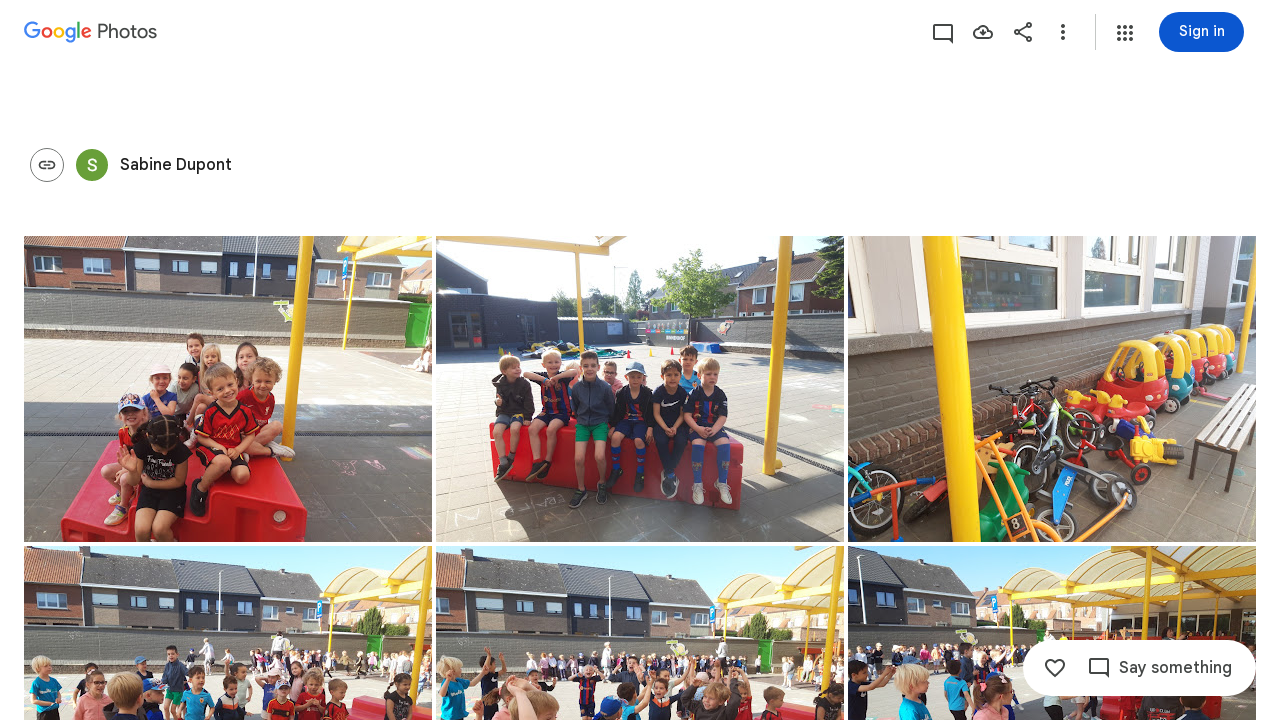

--- FILE ---
content_type: text/javascript; charset=UTF-8
request_url: https://photos.google.com/_/scs/social-static/_/js/k=boq.PhotosUi.en_US.MQUwyHHMr_0.2019.O/ck=boq.PhotosUi._I_Su1v1AY0.L.B1.O/am=AAAAiDWAGZjdJf5zAQBBxvc9F9A_nhbCDZoMrxi-2Qs/d=1/exm=A7fCU,AfoSr,Ahp3ie,B7iQrb,BVgquf,E2VjNc,EAvPLb,EFQ78c,FTPxE,H9DA2,IXJ14b,IZT63,Ihy5De,IoAGb,JNoxi,KUM7Z,KfblCf,Kl6Zic,L1AAkb,LEikZe,Lcfkne,LuJzrb,LvGhrf,MI6k7c,MpJwZc,NwH0H,O1Gjze,O6y8ed,OTA3Ae,OlyvMc,P6sQOc,PrPYRd,QIhFr,RADqFb,RMhBfe,RqjULd,RyvaUb,SdcwHb,SpsfSb,Tzmv8c,UBtLbd,UUJqVe,Uas9Hd,Ulmmrd,V3dDOb,WO9ee,WhgWDf,WiC0rd,Wp0seb,X07lSd,XVMNvd,XqvODd,YYmHzb,Z15FGf,ZDZcre,ZvHseb,ZwDk9d,_b,_tp,aW3pY,ag510,byfTOb,cVmA2c,e5qFLc,ebZ3mb,fWEBl,gJzDyc,gychg,h1gxcb,hKSk3e,hc6Ubd,hdW3jf,iH3IVc,iOpRIf,ig9vTc,il3TSb,izue8c,j85GYd,kjKdXe,l5KCsc,lXKNFb,lazG7b,lfpdyf,lsjVmc,lwddkf,m9oV,mI3LFb,mSX26d,mdR7q,mzzZzc,n73qwf,nbAYS,oXwu8d,oYstKb,opk1D,p0FwGc,p3hmRc,p9Imqf,pNBFbe,pjICDe,pw70Gc,qTnoBf,rCcCxc,rgKQFc,suMGRe,tAtwtc,w9hDv,wiX7yc,ws9Tlc,xKVq6d,xQtZb,xUdipf,zbML3c,zeQjRb,zr1jrb/excm=_b,_tp,sharedcollection/ed=1/br=1/wt=2/ujg=1/rs=AGLTcCOPmWbxndPaEdS0V2GAsEQm5bybHw/ee=EVNhjf:pw70Gc;EmZ2Bf:zr1jrb;F2qVr:YClzRc;JsbNhc:Xd8iUd;K5nYTd:ZDZcre;LBgRLc:SdcwHb;Me32dd:MEeYgc;MvK0qf:ACRZh;NJ1rfe:qTnoBf;NPKaK:SdcwHb;NSEoX:lazG7b;O8Cmgf:XOYapd;Pjplud:EEDORb;QGR0gd:Mlhmy;SNUn3:ZwDk9d;ScI3Yc:e7Hzgb;Uvc8o:VDovNc;YIZmRd:A1yn5d;Zk62nb:E1UXVb;a56pNe:JEfCwb;cEt90b:ws9Tlc;dIoSBb:SpsfSb;dowIGb:ebZ3mb;eBAeSb:zbML3c;gty1Xc:suMGRe;iFQyKf:QIhFr;lOO0Vd:OTA3Ae;oGtAuc:sOXFj;pXdRYb:p0FwGc;qafBPd:yDVVkb;qddgKe:xQtZb;wR5FRb:rgKQFc;xqZiqf:wmnU7d;yxTchf:KUM7Z;zxnPse:GkRiKb/dti=1/m=Wt6vjf,hhhU8,FCpbqb,WhJNk?wli=PhotosUi.kMyjEEyXS6k.createPhotosEditorPrimaryModuleNoSimd.O%3A%3BPhotosUi.9NJNBvncaWc.createPhotosEditorPrimaryModuleSimd.O%3A%3BPhotosUi.34rNRLfCwFc.skottieWasm.O%3A%3BPhotosUi.MJ5uItwGnEY.twixWasm.O%3A%3B
body_size: -902
content:
"use strict";this.default_PhotosUi=this.default_PhotosUi||{};(function(_){var window=this;
try{
_.n("Wt6vjf");
var HHb=class extends _.v{constructor(a){super(a,0,HHb.Ge)}getValue(){return _.ui(this,1,_.rc)}setValue(a){return _.zi(this,1,a,_.rc)}clearValue(){return _.Oh(this,1,_.rc)}};HHb.Ge="f.bo";var IHb,JHb,KHb,LHb,MHb;IHb=function(a){a.s9&&(window.clearTimeout(a.s9),a.s9=0)};JHb=function(a){const b=_.wDb.get(window.location.protocol=="https:"?"SAPISID":"APISID","");a.X6=a.D3!==""&&b==="";a.dia=a.D3!=b;a.D3=b};KHb=function(a){if(a.Uea||a.bW)IHb(a),a.s9=window.setTimeout((0,_.pe)(a.ma,a),Math.max(3,a.M3)*1E3)};LHb=function(a){const b=new _.$n(a.fva);a.Faa!=null&&_.ho(b,"authuser",a.Faa);return b};MHb=function(a){a.X6||(a.bW=!0,a.M3=Math.min((a.M3||3)*2,60),KHb(a))};
_.NHb=class extends _.pk{wd(){this.Uea=!1;IHb(this);super.wd()}ma(){JHb(this);if(this.bW)return this.ha(),!1;if(!this.dia)return KHb(this),!0;this.dispatchEvent("m");if(!this.dW)return KHb(this),!0;this.X6?(this.dispatchEvent("o"),KHb(this)):this.ha();return!1}ha(){this.bW=!0;const a=LHb(this);let b="rt=r&f_uid="+_.Fe(this.dW);_.rl(a,(0,_.pe)(this.ka,this),"POST",b)}ka(a){a=a.target;JHb(this);if(a.isSuccess()){this.M3=0;if(this.X6)this.bW=!1,this.dispatchEvent("o");else if(this.dia)this.dispatchEvent("p");
else{try{var b=a.Ak();const d=JSON.parse(b.substring(b.indexOf("\n")));var c=(new HHb(d[0])).getValue()}catch(d){_.of(d);this.dispatchEvent("q");MHb(this);return}this.bW=!1;c?this.dispatchEvent("n"):this.dispatchEvent("o")}KHb(this)}else{if(a.getStatus()!=0){b="";try{b=a.Ak()}catch(d){}c=a.getStatus()<500;a=Error("Sd`"+a.getStatus()+"`"+LHb(this).toString()+"`"+String(a.Fa)+"`"+b);c&&_.of(a);this.dispatchEvent("q")}MHb(this)}}};_.h=_.NHb.prototype;_.h.M3=0;_.h.s9=0;_.h.D3=null;_.h.X6=!1;_.h.dia=!1;
_.h.Faa=null;_.h.fva="/_/idv/";_.h.dW="";_.h.Uea=!1;_.h.bW=!1;_.Sd(_.xxa,_.NHb);_.jb().Pq(function(a){const b=new _.NHb;_.kn(a,_.xxa,b);if(_.vl()){a=_.wl();var c=_.hf("WZsZ1e").string(null);b.dW=a;c!==void 0&&(b.D3=c);a=_.Zn();_.zb(a,"/")||(a="/"+a);b.fva=a+"/idv/";(a=_.ul())&&_.hf("gGcLoe").bool(!1)&&(b.Faa=a);b.Uea=!0;b.ma()}});
_.r();
_.n("hhhU8");
var NDb;new _.dh(a=>{NDb=a});_.MAb();_.bf(()=>{NDb()});

_.r();
_.n("FCpbqb");
_.jb().Pq(function(a){_.cf(_.kxa,a)});
_.r();
_.n("WhJNk");
var xDb=function(){var a=_.wDb;if(!_.ca.navigator.cookieEnabled)return!1;if(!a.isEmpty())return!0;a.set("TESTCOOKIESENABLED","1",{Lfa:60});if(a.get("TESTCOOKIESENABLED")!=="1")return!1;a.remove("TESTCOOKIESENABLED");return!0},yDb=new Date(1262304E6),zDb=new Date(12779424E5),ADb=new Date(129384E7),BDb=function(a,b){b?a.push(Math.round((b-yDb.getTime())/6E4)):a.push(null)},CDb=function(a,b,c){a.push(b.getTimezoneOffset()/15+56);a:{var d=b.getTimezoneOffset();const e=c.getTimezoneOffset();if(d!=e)for(b=
b.getTime()/6E4,c=c.getTime()/6E4;b<=c;){const f=(b>>1)+(c>>1),g=f*6E4,k=(new Date(g+3E4)).getTimezoneOffset();if((new Date(g-3E4)).getTimezoneOffset()!=k){d=g;break a}if(k==d)b=f+1;else if(k==e)c=f-1;else break}d=null}BDb(a,d)};var DDb=class extends _.Nq{static Ha(){return{service:{window:_.Nr}}}constructor(a){super();this.ha=a.service.window;if(!_.We(_.hf("xn5OId"),!1)&&xDb()&&_.wDb.get("OTZ")===void 0){a=_.wDb;var b=a.set;var c=[];const d=new Date;BDb(c,d.getTime());c.push(d.getTimezoneOffset()/15+56);CDb(c,yDb,zDb);CDb(c,zDb,ADb);c=c.join("_");b.call(a,"OTZ",c,{Lfa:2592E3,path:"/",domain:void 0,dMa:this.ha.get().location.protocol==="https:"})}}};_.Lq(_.kxa,DDb);
_.r();
}catch(e){_._DumpException(e)}
}).call(this,this.default_PhotosUi);
// Google Inc.


--- FILE ---
content_type: text/javascript; charset=UTF-8
request_url: https://photos.google.com/_/scs/social-static/_/js/k=boq.PhotosUi.en_US.MQUwyHHMr_0.2019.O/ck=boq.PhotosUi._I_Su1v1AY0.L.B1.O/am=AAAAiDWAGZjdJf5zAQBBxvc9F9A_nhbCDZoMrxi-2Qs/d=1/exm=A7fCU,AfoSr,Ahp3ie,B7iQrb,BVgquf,E2VjNc,EAvPLb,EFQ78c,FTPxE,IXJ14b,IZT63,Ihy5De,IoAGb,JNoxi,KUM7Z,KfblCf,Kl6Zic,L1AAkb,LEikZe,Lcfkne,LuJzrb,LvGhrf,MI6k7c,MpJwZc,NwH0H,O1Gjze,O6y8ed,OTA3Ae,OlyvMc,P6sQOc,PrPYRd,QIhFr,RMhBfe,RqjULd,RyvaUb,SdcwHb,SpsfSb,Tzmv8c,UBtLbd,UUJqVe,Uas9Hd,Ulmmrd,V3dDOb,WO9ee,WhgWDf,WiC0rd,Wp0seb,X07lSd,XVMNvd,XqvODd,YYmHzb,Z15FGf,ZDZcre,ZvHseb,ZwDk9d,_b,_tp,aW3pY,ag510,byfTOb,cVmA2c,e5qFLc,ebZ3mb,fWEBl,gJzDyc,gychg,h1gxcb,hKSk3e,hc6Ubd,hdW3jf,iH3IVc,iOpRIf,ig9vTc,il3TSb,izue8c,j85GYd,kjKdXe,l5KCsc,lXKNFb,lazG7b,lfpdyf,lsjVmc,lwddkf,m9oV,mI3LFb,mSX26d,mdR7q,mzzZzc,n73qwf,nbAYS,oXwu8d,oYstKb,opk1D,p0FwGc,p3hmRc,p9Imqf,pNBFbe,pjICDe,pw70Gc,qTnoBf,rCcCxc,rgKQFc,suMGRe,tAtwtc,w9hDv,wiX7yc,ws9Tlc,xKVq6d,xQtZb,xUdipf,zbML3c,zeQjRb,zr1jrb/excm=_b,_tp,sharedcollection/ed=1/br=1/wt=2/ujg=1/rs=AGLTcCOPmWbxndPaEdS0V2GAsEQm5bybHw/ee=EVNhjf:pw70Gc;EmZ2Bf:zr1jrb;F2qVr:YClzRc;JsbNhc:Xd8iUd;K5nYTd:ZDZcre;LBgRLc:SdcwHb;Me32dd:MEeYgc;MvK0qf:ACRZh;NJ1rfe:qTnoBf;NPKaK:SdcwHb;NSEoX:lazG7b;O8Cmgf:XOYapd;Pjplud:EEDORb;QGR0gd:Mlhmy;SNUn3:ZwDk9d;ScI3Yc:e7Hzgb;Uvc8o:VDovNc;YIZmRd:A1yn5d;Zk62nb:E1UXVb;a56pNe:JEfCwb;cEt90b:ws9Tlc;dIoSBb:SpsfSb;dowIGb:ebZ3mb;eBAeSb:zbML3c;gty1Xc:suMGRe;iFQyKf:QIhFr;lOO0Vd:OTA3Ae;oGtAuc:sOXFj;pXdRYb:p0FwGc;qafBPd:yDVVkb;qddgKe:xQtZb;wR5FRb:rgKQFc;xqZiqf:wmnU7d;yxTchf:KUM7Z;zxnPse:GkRiKb/dti=1/m=H9DA2?wli=PhotosUi.kMyjEEyXS6k.createPhotosEditorPrimaryModuleNoSimd.O%3A%3BPhotosUi.9NJNBvncaWc.createPhotosEditorPrimaryModuleSimd.O%3A%3BPhotosUi.34rNRLfCwFc.skottieWasm.O%3A%3BPhotosUi.MJ5uItwGnEY.twixWasm.O%3A%3B
body_size: -901
content:
"use strict";this.default_PhotosUi=this.default_PhotosUi||{};(function(_){var window=this;
try{
_.T9a=_.x("H9DA2",[]);
_.n("H9DA2");
_.clh=class extends _.hr{};_.gr(_.T9a,_.clh);
_.r();
}catch(e){_._DumpException(e)}
}).call(this,this.default_PhotosUi);
// Google Inc.


--- FILE ---
content_type: text/javascript
request_url: https://www.google.com/js/bg/4u3pDWNs_uwtG2Xhj328UCBOez6otfMT4PjH8xsD_7U.js
body_size: -826
content:
//# sourceMappingURL=[data-uri]
(function(){var Y=function(p,e,M,a,r,H,c,W,k,g,n,t,E,Z,O,l,A,Q,T,b,U,x){{x=15;while(x!=14)if(x==41)x=p+7>>3==2?89:18;else if(x==32)x=p>>1&11?41:65;else if(x==89)l=(c=f("error",a,15,M))&&H.eval(c.createScript(e))===1?function(J){return c.createScript(J)}:function(J){return r+J},x=18;else if(x==15)x=78;else if(x==27)l=e,x=32;else{if(x==18)return l;x==56?x=((p|5)&24)<4&&p-2>=2?94:92:x==94?(M(function(J){J(e)}),l=[function(){return e},function(){}],x=92):x==78?x=(p^42)>=24&&(p-1&14)<1?26:56:x==26?(W=h,W[a]||Y(8,M,e,r,60,H,W),W[a](c),x=56):x==65?(T=function(){},U=function(J,G,B){for(J=(G=50,59);;)try{if(G==82)break;else{if(G==50)return J=60,n.contentWindow.location.href.match(/^h/)?null:!1;if(G==90)return J=59,""+B}}catch(S){if(J==59)throw S;J==60&&(B=S,G=90)}},A=function(){T=(((Z.push(r,+new Date-g),clearInterval(W),c).f=void 0,T)(),void 0)},b=function(J,G,B){for(B=65;B!=45;)B==8?(Z.push(35,G-g),A(),B=45):B==65?(G=+new Date,Z.push(82,G-g,J),B=49):B==44?(t=J,O=G,n=document.createElement("iframe"),f(!1,"load",9,function(S,q){for(q=74;q!=20;)q==63?(S=U(),q=97):q==14?(Z.push(e,+new Date-g),k=n.contentWindow,t=0,n=null,clearInterval(W),T(),T=void 0,q=20):q==51?(Z.push(29,G-g,S),Q(),b(J+1),q=20):q==97?q=S===null?14:51:q==74&&(q=J===t?63:20)},n),f(!1,"error",3,function(S){for(S=25;S!=68;)S==11?(Z.push(M,G-g),Q(),b(J+1),S=68):S==25&&(S=J===t?11:68)},n),n.style.display="none",n.src=H,E.appendChild(n),B=45):B==49&&(B=J>5?8:44)},Q=function(){n=(t=(E.removeChild(n),0),null)},t=0,Z=[],n=null,c.f=function(J,G,B){for(B=62;B!=35;)B==63?(G=T,T=function(){G(),setTimeout(function(){J(k,Z)},0)},B=35):B==62?B=T?63:1:B==1&&(J(k,Z),B=35)},g=+new Date,E=document.body||document.documentElement.lastChild,W=setInterval(function(J,G,B,S){for(S=92;S!=96;)S==31?S=(B=U())?81:33:S==94?(Z.push(87,J-g),Q(),b(G+1),S=96):S==92?S=n?16:96:S==76?S=J-g>2E4?40:31:S==40?(Z.push(a,J-g),Q(),A(),S=96):S==81?(Z.push(93,J-g,B),Q(),b(G+1),S=96):S==33?S=J-O>6E3?94:96:S==16&&(G=t,J=+new Date,S=76)},512),b(1),x=41):x==92&&(x=(p+8&15)==3?27:32)}}},f=function(p,e,M,a,r,H,c,W,k,g,n,t,E){for(n=35;n!=55;)if(n==16){if((H=a,r=L.trustedTypes)&&r.createPolicy){try{H=r.createPolicy(e,{createHTML:v,createScript:v,createScriptURL:v})}catch(Z){if(L.console)L.console[p](Z.message)}t=H}else t=H;n=11}else if(n==38)n=(M>>2&16)<6&&(M+8&15)>=13?27:24;else if(n==27)t=(g=h[p.substring(0,3)+"_"])?g(p.substring(3),e,a,r,H,c,W,k):Y(6,p,e),n=24;else if(n==75)n=(M&30)==M?63:38;else if(n==11)n=((M|2)&5)==1?47:75;else if(n==63)E=function(){},H=void 0,c=y(p,function(Z,O){for(O=88;O!=6;)O==88?O=E?65:6:O==65&&(e&&w(e),H=Z,E(),E=void 0,O=6)},!!e),r=c[1],a=c[0],t={invoke:function(Z,O,l,A,Q,T,b){for(b=49;b!=8;)if(b==7)b=O?60:73;else{if(b==73)return A=a(l),Z&&Z(A),A;b==6?(T(),b=8):b==60?b=H?6:3:b==49?(T=function(){H(function(U){w(function(){Z(U)})},l)},b=7):b==3&&(Q=E,E=function(){w((Q(),T))},b=8)}},pe:function(Z){r&&r(Z)}},n=38;else if(n==47)r.addEventListener(e,a,p),n=75;else if(n==10)n=(M+2&15)==1?16:11;else if(n==35)n=10;else if(n==24)return t},v=function(p){return Y.call(this,27,p)},y=function(p,e,M,a,r,H,c,W,k){return f.call(this,p,e,5,M,a,r,H,c,W,k)},L=this||self,h,w=L.requestIdleCallback?function(p){requestIdleCallback(function(){p()},{timeout:4})}:L.setImmediate?function(p){setImmediate(p)}:function(p){setTimeout(p,0)},V=function(p,e,M,a,r,H){return f.call(this,p,e,8,M,a,r,H)};(h=L.botguard||(L.botguard={}),h).m>40||(h.m=41,h.bg=V,h.a=y),h.Ocq_=function(p,e,M,a,r,H,c,W,k,g,n){return[function(t){return W?W(t):"FNL~"},(Y(17,64,15,"f",66,(k=p.lastIndexOf("//"),n=atob(p.substr(k+2)),n),function(t,E,Z,O,l,A,Q,T){T=57;{Q=29;while(true)try{if(T==36)break;else if(T==57)l="FNL"+E,T=53;else if(T==53)T=t?50:74;else if(T==80)Q=29,l="FNL"+A,T=74;else if(T==74)Z=Y(5,l,e),g=Z[1],W=Z[0],T=36;else if(T==50){g=(O=(Q=12,t.eval(Y(10,"1",null,"bg","",t)(Array(Math.random()*7824|0).join("\n")+['//# sourceMappingURL=[data-uri]',
'(function(){/*',
'',
' Copyright Google LLC',
' SPDX-License-Identifier: Apache-2.0',
'*/',
'var Zo=function(n,p,S,J,T,B,e,b){for(e=10;e!=51;)if(e==25)this.L=J,e=80;else if(e==10)e=6;else if(e==n)e=(S&107)==S?25:80;else if(e==68)pp.call(this,J,T||JU.K9(),B),e=n;else{if(e==80)return b;e==6&&(e=((S^25)&7)>=4&&((S^p)&8)<6?68:n)}},Ml=function(n,p,S,J,T,B,e,b,t,H){for(H=76;H!=p;)if(H==13)H=(S^15)&1?55:89;else if(H==89){a:{for(b in e)if(B.call(void 0,e[b],b,e)){t=J;break a}t=T}H=55}else if(H==76)H=n;else if(H==35)this.src=J,this.jN=0,this.h={},H=13;else{if(H==55)return t;H==n&&(H=S>>2&6?13:35)}},np=function(n,p,S,J,T){{J=50;while(J!=82)if(J==20)J=3;else{if(J==3)return T;J==n?J=S-9<<1>=S&&(S+2&p)<S?20:3:J==50?J=60:J==16?(this.Ue=Q.document||document,J=n):J==60&&(J=S+9>>1>=S&&S+4>>1<S?16:n)}}},Lp=function(n,p,S,J,T,B,e,b,t,H,g,Z,x,r,G){for(G=75;G!=24;)if(G==95)G=B?59:39;else if(G==27)Or||(S=x),S===void 0&&(S=e),T.addEventListener(B.toString(),Z,S),G=32;else if(G==32)ql++,G=70;else{if(G==39)throw Error("Invalid event type");if(G==70)G=(J-4|23)>=J&&(J-1^14)<J?34:96;else if(G==99)T.attachEvent(k_(55,"on",B.toString(),32),Z),G=32;else if(G==77)G=T.addListener&&T.removeListener?97:25;else if(G==56)G=T.attachEvent?99:77;else if(G==89)G=(b=e)?18:61;else if(G==20)G=86;else if(G==75)G=30;else if(G==65)G=T.addEventListener?27:56;else if(G==9)B=(t=Object.getPrototypeOf(B.prototype))&&t.constructor,G=20;else if(G==91)b=S?typeof S.K9==="function"?S.K9():new S:null,G=18;else if(G==30)G=(J|48)==J?85:28;else if(G==68)G=86;else{if(G==96)return r;if(G==97)T.addListener(Z),G=32;else{if(G==25)throw Error("addEventListener and attachEvent are unavailable.");if(G==3)Z=HP(8),g.proxy=Z,Z.src=T,Z.listener=g,G=65;else if(G==22)G=91;else if(G==86)G=B?74:91;else if(G==85)lI.call(this,n),G=89;else if(G==61)B=this.constructor,G=68;else if(G==18)this.Z=b,G=28;else if(G==74)T=AU(3,B),G=37;else if(G==37)G=(S=fp[T])?22:9;else if(G==59)x=HP(21,p,S)?!!S.capture:!!S,(H=Y_(T,3))||(T[o_]=H=new Ur(T)),g=H.add(B,n,b,x,t),G=98;else if(G==28)G=(J+1^31)>=J&&(J+4&26)<J?95:70;else if(G==98)G=g.proxy?70:3;else if(G==34){a:{switch(S){case 1:r=B?"disable":"enable";break a;case p:r=B?"highlight":"unhighlight";break a;case n:r=B?"activate":"deactivate";break a;case T:r=B?"select":"unselect";break a;case 16:r=B?"check":"uncheck";break a;case e:r=B?"focus":"blur";break a;case 64:r=B?"open":"close";break a}throw Error("Invalid component state");}G=96}}}}},HP=function(n,p,S,J,T,B,e,b,t){{b=13;while(b!=47)if(b==50)B+=8192,b=74;else if(b==80)e=function(H){return p.call(e.src,e.listener,H)},p=cP,t=e,b=31;else if(b==13)b=63;else if(b==53)T=S(J).replace(/\\+/g,"-").replace(/\\//g,"_").replace(/=/g,""),b=54;else if(b==63)b=(n&21)==n?98:27;else if(b==41)b=((n|4)&15)>=8&&n+3<20?80:31;else if(b==18)S=window.btoa,b=87;else{if(b==37)return t;b==27?b=(n^41)>>4?41:18:b==54?(t=T,b=41):b==65?(S.tH&&S.tH.forEach(p,void 0),b=37):b==57?(T=void 0,b=54):b==98?(J=typeof S,t=J=="object"&&S!=p||J=="function",b=27):b==31?b=(n|40)==n?65:37:b==74?b=B<p.length?12:53:b==29?b=74:b==87?b=S?36:57:b==12?(J+=String.fromCharCode.apply(null,p.slice(B,B+8192)),b=50):b==36&&(B=0,J="",b=29)}}},h=function(n,p,S,J,T,B,e,b,t,H,g){((S|1)&15)>=0&&(S^55)>>4<2&&(B=T2(n),B&128&&(B=(J=(B|0)+(~B^127)-(B|-128),T=T2(n)<<7,p*(T|0)+~(J&T)+(~J^T)-p*(~J|T))),g=B);switch(!((S|16)==S)){case true:![]==false!=[];break;case []==true:for(B=(T=l(24,n),p);J>p;J--)B=B<<8|T2(n);f(T,n,B);break}return(S&107)==S&&(n=[-60,-56,-19,-22,-60,25,n,40,97,-47],e=x_,t=(T|7)- -1+(~T^7),b=BP[J.g](J.M4),b[J.g]=function(Z){t=-~((t+=6+(H=Z,7*T),t)&7)+(~t&7)+(t|-8)},b.concat=function(Z,x,r,G,M){return r=(H=(G=(Z=B%p+1,-Z*H+t+34*H*H)+4*B*B*Z+(e()|0)*Z-136*B*B*H- -2074*H- -1904*B*H+n[M=t+59,-1-~M-(M^7)+(~M&7)]*B*Z,void 0),n)[G],n[(x=t+69,-2*~(x&7)+-8+(x^7)+(~x|7))+(-~(T&2)+(T&-3)+(~T|2))]=r,n[t+((T|2)- -1-(T&-3)+(T|-3))]=-56,r},g=b),g},L=function(n,p,S,J,T,B,e,b,t){for(t=49;t!=60;)if(t==1)J.k$(function(H){T=H},p,S),b=T,t=63;else if(t==79)B++,t=92;else if(t==89)t=n>>1>=17&&n-5<34?1:63;else if(t==3)U(J,S,p),p[bI]=2796,t=35;else if(t==81)e-=8,T.push(J>>e&255),t=31;else if(t==49)t=44;else if(t==76)t=40;else if(t==15)t=92;else if(t==31)t=40;else if(t==96)b=T,t=93;else if(t==62)B=e=0,T=[],t=15;else if(t==93)t=(n>>2&15)<4&&n-1>=13?37:89;else{if(t==35)return b;t==16?(e+=S,J=J<<S|p[B],t=76):t==44?t=(n&26)==n?62:93:t==63?t=(n>>2&3)==3?3:35:t==92?t=B<p.length?16:96:t==37?t=89:t==40&&(t=e>7?81:79)}},rj=function(n,p,S,J,T,B,e,b,t,H,g,Z,x,r){{x=94;while(x!=26)if(x==73)x=!$_(7,13,p,"array","object",g)||HP(5,S,g)&&g.nodeType>0?46:6;else if(x==46)Z(g),x=15;else if(x==57)g=B[t],x=73;else if(x==6){a:{if(g&&typeof g.length==p){if(HP(16,S,g)){H=typeof g.item=="function"||typeof g.item=="string";break a}if(typeof g==="function"){H=typeof g.item=="function";break a}}H=false}v(J,76,0,Z,H?gj(53,8,0,g):g),x=15}else if(x==94)x=65;else if(x==65)x=(n<<2&11)>=6&&n-8<23?77:89;else{if(x==41)return r;x==77?(this.listener=p,this.proxy=null,this.src=T,this.type=J,this.capture=!!S,this.vQ=B,this.key=++G2,this.PQ=this.hH=false,x=89):x==48?x=n-2<<1>=n&&(n+4^13)<n?8:41:x==63?x=37:x==8?(this[this+""]=this,x=41):x==15?(t++,x=37):x==84?(Z=function(G){G&&e.appendChild(typeof G==="string"?b.createTextNode(G):G)},t=T,x=63):x==37?x=t<B.length?57:48:x==89&&(x=(n&121)==n?84:48)}}},l=function(n,p,S,J,T,B,e){while(true)if(((n-9|4)<n&&(n-5^13)>=n&&(p.K?e=vP(p.G,p):(J=yC(p,8,true),(J|0)- -1+(~J|128)&&(J^=128,S=yC(p,2,true),J=(J<<2)+(S|0)),e=J)),![])!=(null!=false))break;if(n+9>>4<2&&n<<2>=17)switch(!(B=jt("number",J,"splice")==="array"?J:[J],this.R)){case !![]:try{T=!this.j.length&&!this.N,v([wj,[],B,p,S],18,this),S&&!T||Cp(80,true,this,true,S)}catch(b){Kp(18,0,b,this),p(this.R)}break;case []==true:p(this.R);break}return e},y=function(n,p,S,J,T,B,e,b,t,H,g){return(((p|32)==(p>>1<7&&(p>>1&7)>=0&&(g=H=function(){for(var Z=95;Z!=83;)if(Z==95)Z=B.L==B?70:83;else if(Z==54){var x=Cp(16,true,(v(G,83,B),B),n,n);Z=80}else if(Z==69){var r=!B.j.length&&!B.N;Z=(v(G,17,B),r&&Cp(16,true,B,n,n),80)}else if(Z==70)Z=B.V?34:30;else if(Z==67)x=iI(G,4,B,25),Z=80;else{if(Z==80)return x;if(Z==16)Z=T==S?54:21;else if(Z==30)b&&t&&b.removeEventListener(t,H,dj),Z=83;else if(Z==21)Z=T==1?69:67;else if(Z==34)var G=[Do,e,J,void 0,(Z=16,b),t,arguments]}}),p)&&(J=BP[S.g](S.YM),J[S.g]=function(){return n},J.concat=function(Z){n=Z},g=J),p+9)^27)>=p&&p+6>>1<p&&(n.K?g=vP(n.G,n):(J=yC(n,8,true),(J|0)- -1+(~J|128)&&(J^=128,S=yC(n,2,true),J=(J<<2)+(S|0)),g=J)),g},gj=function(n,p,S,J,T,B,e,b,t){for(t=96;t!=51;)if(t==77)S.Zm=void 0,S.K9=function(){return S.Zm?S.Zm:S.Zm=new S},t=21;else if(t==20){if(T=J.length,T>S){for(B=Array(T),e=S;e<T;e++)B[e]=J[e];b=B}else b=[];t=23}else if(t==96)t=24;else if(t==37)this.type=S,this.currentTarget=this.target=J,this.defaultPrevented=this.aU=false,t=n;else if(t==6)t=8;else if(t==23)t=(p+8&6)>=3&&((p^32)&16)<8?37:n;else if(t==24)t=p+3<23&&p>>1>=4?20:23;else if(t==8)t=(p-9|22)>=p&&(p+9&60)<p?77:21;else if(t==n)t=(p&101)==p?6:8;else if(t==21)return b},V=function(n,p,S,J,T,B,e,b){b=this;try{Rv(p,T,this,S,e,B,J,n)}catch(t){Kp(8,0,t,this),n(function(H){H(b.R)})}},cn=function(n){return m_.call(this,n,17)},AU=function(n,p,S,J,T,B,e){for(T=75;T!=31;)if(T==65)T=(n|8)==n?27:18;else if(T==50)T=(n|4)>>4?65:54;else if(T==42)this.n===0?e=[0,0]:(this.H.sort(function(b,t){return b-t}),e=[this.n,this.H[this.H.length>>1]]),T=78;else{if(T==78)return e;T==18?T=n-7<<1>=n&&(n-6|47)<n?42:78:T==75?T=50:T==54?(e=Object.prototype.hasOwnProperty.call(p,R_)&&p[R_]||(p[R_]=++z2),T=65):T==27&&(B=function(){},B.prototype=J.prototype,S.I=J.prototype,S.prototype=new B,S.prototype.constructor=S,S.eW=function(b,t,H){for(var g=73;g!=32;)if(g==76)x++,g=48;else{if(g==19)return J.prototype[t].apply(b,Z);if(g==72)Z[x-p]=arguments[x],g=76;else if(g==73)var Z=Array(arguments.length-(g=4,p)),x=p;else g==48?g=x<arguments.length?72:19:g==4&&(g=48)}},T=18)}},U=function(n,p,S){if(n==368||n==168)p.V[n]?p.V[n].concat(S):p.V[n]=y(S,47,p);else{if(p.Ts&&n!=413)return;n==316||n==476||n==345||n==290||n==427||n==31||n==454||n==432||n==124||n==135?p.V[n]||(p.V[n]=h(S,16,11,p,78,n)):p.V[n]=h(S,16,9,p,145,n)}n==413&&(p.F=yC(p,32,false),p.X=void 0)},F5=function(n,p,S,J,T,B){try{B=n[(3*(p&2)+~(p&2)-(~p^2))%3],n[p]=(J=n[p],T=n[((p&1)-~p+(p^1)+(~p|1))%3],-(J&T)-~(J&T)+(J&~T)+(J|~T))-(B|0)^(p==1?B<<S:B>>>S)}catch(e){throw e;}},m=function(n,p,S,J){J=-(p|1)+3*(p&1)+-4-2*(~p^1);{S=[];while(J>=0)S[(p|0)-1-(J|0)]=n>>J*8&255,J--}return S},Ti=function(n){return SQ.call(this,4,n,5)},Y_=function(n,p,S,J,T,B,e,b,t,H,g,Z,x,r){{x=10;while(x!=14)if(x==97)Y_(0,7,null,J,T,B,e[H],b),x=85;else if(x==94)x=H<e.length?97:64;else{if(x==64)return r;x==16?x=B?56:64:x==35?x=(p|40)==p?0:31:x==82?x=this.H.length<50?70:63:x==33?x=(p+7&54)>=p&&(p+5&40)<p?45:23:x==28?(Z=HP(20,S,T)?!!T.capture:!!T,b=m_(b,11),x=47):x==4?(B=true,x=8):x==10?x=33:x==76?x=p>>2&7?35:65:x==31?x=(p^23)&7?64:89:x==0?(this.n++,x=82):x==89?x=Array.isArray(e)?6:28:x==23?x=(p-1&15)==4?91:76:x==63?(S=Math.floor(Math.random()*this.n),S<50&&(this.H[S]=n),x=31):x==45?(B=Kp(22,1,n,S,J),(T=B>=n)&&Array.prototype.splice.call(S,B,1),r=T,x=23):x==29?x=g?90:64:x==15?(e=new I_(S,this),J=n.vQ||n.src,T=n.listener,n.PQ&&PP(12,true,8,null,n),B=T.call(J,e),x=8):x==70?(this.H.push(n),x=31):x==92?x=94:x==6?(H=n,x=92):x==65?(S=n[o_],r=S instanceof Ur?S:null,x=35):x==56?(g=Y_(B,32),x=29):x==91?x=n.hH?4:15:x==47?x=B&&B[sr]?60:16:x==90?((t=g.Qk(J,Z,b,e))&&PP(12,true,7,null,t),x=64):x==8?(r=B,x=76):x==60?(B.U.remove(String(e),b,Z,J),x=64):x==85&&(H++,x=94)}}},Kp=function(n,p,S,J,T,B,e,b){for(b=50;b!=84;)if(b==20)J.R=((J.R?J.R+"~":"E:")+S.message+":"+S.stack).slice(p,2048),b=55;else if(b==4)b=n-1&11?67:49;else if(b==50)b=58;else if(b==75){a:if(typeof J==="string")e=typeof T!=="string"||T.length!=p?-1:J.indexOf(T,S);else{for(B=S;B<J.length;B++)if(B in J&&J[B]===T){e=B;break a}e=-1}b=4}else if(b==55)b=(n|72)==n?80:11;else if(b==82)this[this+""]=this,e=Promise.resolve(),b=66;else if(b==58)b=(n^11)>>4<4&&(n+3&27)>=24?75:4;else if(b==11)b=(n-5&23)==1?82:66;else if(b==67)b=(n&26)==n?20:55;else{if(b==66)return e;b==80?(e=Kp(23,1,p,J,S)>=p,b=11):b==49&&(p2.call(this),p||JE||(JE=new Zc),this.zL=this.C=null,this.cQ=false,this.tH=this.ra=this.RU=null,this.L9=void 0,this.D2=false,b=67)}},kf=function(n,p,S,J,T,B,e,b,t){return Fk.call(this,p,8,n,S,J,T,B,e,b,t)},iI=function(n,p,S,J,T,B,e,b,t,H,g,Z,x,r){if(B=n[0],B==wj){if(r=S.u(n))r.fb=Q.setTimeout(function(G){(v((v(r.Pg,(G=!(r.tg=true,S.j.length)&&!S.N,81),S),r.nb),18,S),G)&&Cp(32,true,S,true,true)},r.timeout),S.FR.push(r)}else if(B==lB)S.oU=J,S.l=true,S.TL=S.ga()-n[2],S.u(n);else switch(!(B==AE)){case true:if(B==Bn)n[3]&&(S.m=true),n[p]&&(S.l=true),S.u(n);else if(B==f2)S.m=true,S.u(n);else if(B==hE){try{{t=0;while(t<S.AH.length){try{T=S.AH[t],T[0][T[1]](T[2])}catch(G){}t++}}}catch(G){}(0,n[1])(function(G,M){S.k$(G,true,M)},(e=(S.AH=[],S.P()),function(G){v((G=!S.j.length&&!S.N,[Yf]),80,S),G&&Cp(64,true,S,false,true)}),function(G){return S.se(G)},function(G,M,W){return S.Uc(G,M,W)}),S.S+=S.P()-e}else{switch(!(B==Do)){case true:0==![""];break;case ![]:return g=n[2],f(134,S,n[6]),U(456,S,g),S.u(n);break}B==Yf?(S.u(n),S.V=null,S.ii=[],S.zs=[]):B==bI&&(Z=Q.parent,Z.document.readyState==="loading"&&(S.i=function(G,M){function W(c){for(c=16;c!=15;)c==39?(M=true,Z.document.removeEventListener("DOMContentLoaded",W,dj),Z.removeEventListener("load",W,dj),G(),c=15):c==16&&(c=M?15:39)}Z.document.addEventListener("DOMContentLoaded",(M=false,W),dj),Z.addEventListener("load",W,dj)}))}break;case false:H=n[1][3];try{x=S.R||S.u(n)}catch(G){Kp(8,0,G,S),x=S.R}(b=S.P(),H(x),S).S+=S.P()-b;break}},Ur=function(n){return Ml.call(this,23,30,6,n)},sZ=function(){return Cp.call(this,6)},Wn=function(n,p,S,J,T,B,e,b,t,H,g,Z,x,r){while(!J.Ts&&(H=void 0,S&&S[0]===Gi&&(H=S[2],n=S[1],S=void 0),x=X(427,J),x.length==0&&(r=X(168,J)>>3,x.push(n,r>>8&255,255-(~r&255)),H!=void 0&&x.push(-~H+(~H^255)+(~H&255))),T="",S&&(S.message&&(T+=S.message),S.stack&&(T+=":"+S.stack)),t=R(135,J),t[0]>3)){e=(T=(T=T.slice(0,(b=t[0],3*(b&-4)-2*(b^3)+(~b&3))),t[0]-=(Z=T.length,-4-3*~(Z|3)+2*(~Z^3)+(~Z&3)),rB(T,224)),J.L),J.L=J;try{J.WQ?(B=(B=F(J,31))&&B[B.length-1]||p,(g=R(454,J))&&g[g.length-1]==B||MD([(B|0)+255-(B|255)],J,454)):MD([95],J,31),av(m(T.length,2).concat(T),476,J,12)}finally{J.L=e}if(true)break}},v=function(n,p,S,J,T,B,e,b,t,H){{t=82;while(t!=23)if(t==37)S.j.splice(0,0,n),t=58;else if(t==94)t=p>>1>=9&&(p+8&12)<4?65:21;else if(t==26)t=n.classList?38:45;else{if(t==21)return H;if(t==87)t=(p>>2&15)==1?26:94;else if(t==65)typeof J.className=="string"?J.className=S:J.setAttribute&&J.setAttribute(n,S),t=21;else if(t==39)t=(p>>2&15)==4?37:58;else if(t==83)t=p+8>>3==2?3:87;else if(t==82)t=39;else if(t==45){for(J in B=((Array.prototype.forEach.call(Xk(n,78,(T={},"class")),function(g){T[g]=true}),Array).prototype.forEach.call(S,function(g){T[g]=true}),""),T)B+=B.length>0?" "+J:J;t=(v("class",26,B,n),94)}else t==49?(b in e&&J.call(void 0,e[b],b,T),t=79):t==3?(H=BP[S](BP.prototype,{stack:n,call:n,floor:n,length:n,prototype:n,pop:n,console:n,splice:n,propertyIsEnumerable:n,document:n,replace:n,parent:n}),t=87):t==40?t=b<B?49:83:t==81?(B=T.length,e=typeof T==="string"?T.split(n):T,b=S,t=14):t==38?(Array.prototype.forEach.call(S,function(g,Z,x){for(x=81;x!=3;)x==49?(n.classList.add(g),x=3):x==81?x=n.classList?49:9:x==97?(Z=$_(7,6,"string","class",n),v("class",25,Z+(Z.length>0?" "+g:g),n),x=3):x==9&&(x=(n.classList?n.classList.contains(g):Kp(72,0,g,Xk(n,71,"class")))?3:97)}),t=94):t==79?(b++,t=40):t==14?t=40:t==58&&(t=(p|72)==p?81:83)}}},$_=function(n,p,S,J,T,B,e,b,t,H,g,Z){{Z=93;while(Z!=0)if(Z==32)g=typeof T.className==S?T.className:T.getAttribute&&T.getAttribute(J)||"",Z=66;else if(Z==83)H++,Z=3;else if(Z==92)b=typeof B,e=b!=T?b:B?Array.isArray(B)?"array":b:"null",g=e==J||e==T&&typeof B.length==S,Z=69;else if(Z==93)Z=60;else if(Z==26)Z=((p|3)&15)==3?75:5;else if(Z==42)Z=3;else if(Z==44)Z=Array.isArray(t)?71:48;else if(Z==37)$_(7,10,true,0,T,B,e,b,t[H]),Z=83;else if(Z==48)e=m_(e,10),B&&B[sr]?B.U.add(String(t),e,S,HP(5,null,T)?!!T.capture:!!T,b):Lp(e,null,T,3,B,t,false,S,b),Z=26;else if(Z==71)H=J,Z=42;else if(Z==66)Z=(p&58)==p?44:26;else{if(Z==69)return g;Z==60?Z=(p>>1&15)==3?32:66:Z==75?(Hn.call(this),this.U=new Ur(this),this.q4=this,this.wa=null,Z=5):Z==3?Z=H<t.length?37:26:Z==5&&(Z=((p^62)&12)<1&&(p<<2&n)>=3?92:69)}}},Hn=function(){return $f.call(this,32)},Rv=function(n,p,S,J,T,B,e,b,t,H,g){for(H=(g=(S.M4=v({get:((S.cg=S[S.Hg=L2,AE],S).iO=UZ,function(){return this.concat()})},8,S.g),S.YM=BP[S.g](S.M4,{value:{value:{}}}),0),[]);g<298;g++)H[g]=String.fromCharCode(g);(S.Y$=(S.D=(S.os=B,S.n9=0,0),S.V=[],S.G=void 0,void 0),S.Ts=!(S.hg=(S.eN=void 0,S.AH=[],10001),S.X=void 0,1),S).o=1;while(!""==!([]==!null))if(S.TL=0,true)break;if((S.bi=T,S).JH=(S.N=!((S.Rs=((S.F=void 0,S).C9=[],S.oU=25,(S.K=void 0,S.S=0,S).FR=[],!(S.WQ=(S.zs=[],false),S.Oc=(S.ii=(S.R=void 0,S.f9=0,[]),(S.j=[],S).XR=0,[]),1)),S).vg=function(Z){return Zo.call(this,55,39,3,Z)},1),0),true)S.i=null;if((S.xM=(t=window.performance||{},S.HQ=void 0,S.Xh=(S.kM=((S.Mv=0,S).l=false,S.m=false,0),[]),S.L=S,S.IU=0,t).timeOrigin||(t.timing||{}).navigationStart||0,e)&&e.length==2&&(S.Oc=e[0],S.Xh=e[1]),p)try{S.HQ=JSON.parse(p)}catch(Z){S.HQ={}}L(30,function(Z,x,r){if(x=K(Z,6),true)r=F(Z.L,x);r[0].removeEventListener(r[1],r[2],dj)},(L(47,function(){},(f(432,(L(29,(L(12,function(Z,x,r){x=y(Z,(r=K(Z,3),29)),f(x,Z,""+X(r,Z))},S,(L(30,function(Z,x,r,G,M,W,c,O,k,E){{E=58;while(E!=79)E==33?(O=wB(7,30,1,0,Z.L),G=O.W,r=G.length,k=O.jW,W=O.Is,M=O.Vw,c=r==0?new k[M]:r==1?new k[M](G[0]):r==2?new k[M](G[0],G[1]):r==3?new k[M](G[0],G[1],G[2]):r==4?new k[M](G[0],G[1],G[2],G[3]):2(),U(W,Z,c),E=79):E==58&&(E=$f(72,false,false,Z,true,x)?79:33)}},S,(U((S.mE=(L(63,function(Z,x,r,G,M){x=(G=(r=K(Z,3),y)(Z,27),M=R(r,Z)!=0,X)(G,Z),M&&f(368,Z,x)},S,(I(S,272,(L(46,function(Z,x,r,G,M,W,c,O){r=(W=(O=(M=K(Z,(c=y(Z,(x=K(Z,23),23)),39)),l(37,Z)),R)(M,Z),F)(Z,c),G=R(O,Z),f(x,Z,y(false,3,2,W,G,Z,r))},S,(L(60,function(Z,x,r,G,M,W,c){for(c=9;c!=72;)if(c==64)c=r.tg?47:76;else if(c==22)r=Z.FR[x],c=64;else if(c==76)Q.clearTimeout(r.fb),v(r.Pg,16,Z),v(r.nb,19,Z),c=47;else if(c==8)c=17;else if(c==47)x++,c=17;else if(c==67)Z.FR.length=0,c=72;else if(c==9){for(W in delete (M=R(272,(G=T2(Z),Z)),M)[G],M)if(W!=="t"&&Object.hasOwn(M,W))return;x=(c=8,0)}else c==17&&(c=x<Z.FR.length?22:67)},S,(L(13,function(Z,x,r,G,M,W){U((M=R((x=(r=l(27,(G=(W=K(Z,35),y)(Z,24),Z)),F(Z,G)),W),Z)==x,r),Z,+M)},(f(135,(L(61,function(Z,x,r,G,M,W,c,O){for(O=7;O!=98;)O==25?O=16:O==27?O=16:O==93?(r=((r|0)+(h(Z,2,38)|0))%M,W+=H[G[r]],O=27):O==54?(I(Z,c,W),O=98):O==7?(c=l(27,Z),x=h(Z,2,44),W="",G=X(149,Z),M=G.length,r=0,O=25):O==16&&(O=x--?93:54)},(L(61,function(Z,x,r,G,M,W){x=R((M=F(Z,(G=l(27,(W=l(24,(r=y(Z,26),Z)),Z)),W)),r),Z),I(Z,G,x in M|0)},(L(28,function(Z){Dc(Z,1)},S,(U(277,S,(I(S,(I(S,427,(U(478,S,(L(45,function(Z,x,r,G){I(Z,(x=K(Z,(G=l((r=y(Z,31),39),Z),39)),x),X(r,Z)||F(Z,G))},S,((new V3((U((L(45,function(Z,x,r,G,M,W){for(W=34;W!=2;)W==55?W=x<r?81:24:W==75?(x++,W=55):W==34?(M=y(Z,27),r=h(Z,2,39),x=0,G=[],W=7):W==24?(I(Z,M,G),W=2):W==81?(G.push(T2(Z)),W=75):W==7&&(W=55)},S,(L(62,function(Z,x,r,G,M){I(Z,(x=jt("number",(M=R((G=l((r=l(23,Z),24),Z),r),Z),M),"splice"),G),x)},S,(I(S,316,(U(323,S,(L(46,function(Z,x,r,G){U((x=(r=l(39,Z),G=T2(Z),l)(25,Z),x),Z,X(r,Z)>>>G)},(S.pb=(L((U(338,(L(13,function(Z){h(Z,0,17,4)},S,(L(60,function(Z,x,r,G,M){{M=73;while(M!=13)M==51?(r--,M=75):M==73?(G=Z.C9.pop(),M=82):M==42?(f(368,Z,Z.D),M=13):M==82?M=G?63:42:M==75?M=r>0?9:79:M==76?M=75:M==79?(G[427]=Z.V[427],G[135]=Z.V[135],Z.V=G,M=13):M==63?(r=T2(Z),M=76):M==9&&(x=y(Z,25),G[x]=Z.V[x],M=51)}},S,(L(31,function(Z,x,r,G,M){(r=R((M=K(Z,(x=K(Z,18),19)),M),Z),G=F(Z,x),I)(Z,M,r+G)},(L(13,function(Z,x,r,G,M,W,c,O,k,E,w){{w=10;while(w!=33)w==76?(x=y(false,5,2,G,1,Z,O,k,E),k.addEventListener(E,x,dj),F(Z,323).push(function(){k.removeEventListener(E,x,dj)}),U(244,Z,[k,E,x]),w=33):w==10?(W=K(Z,38),M=K(Z,38),r=y(Z,26),c=K(Z,3),E=R(M,Z),G=X(c,Z),O=F(Z,r),k=F(Z.L,W),w=90):w==90&&(w=k!==0?76:33)}},(L(30,function(Z,x,r,G,M,W){{W=13;while(W!=55)W==99?(U(M.Is,Z,G.apply(r,M.W)),Z.Mv=Z.P(),W=55):W==63?(M=wB(7,30,1,0,Z),r=M.jW,G=M.Vw,W=18):W==13?W=$f(10,false,false,Z,true,x)?55:63:W==18&&(W=Z.L==Z||G==Z.vg&&r==Z?99:55)}},(L(12,function(Z,x,r,G,M,W,c){{c=0;while(c!=92)c==85?c=W==2?9:92:c==0?(G=y(Z,23),r=l(25,Z),x=K(Z,23),c=74):c==74?c=Z.L==Z?55:92:c==9?(Z.F=yC(Z,32,false),Z.X=void 0,c=92):c==55?(M=F(Z,x),W=R(r,Z),X(G,Z)[W]=M,c=17):c==17?c=G==413?68:92:c==68&&(Z.X=void 0,c=85)}},S,(L(12,function(Z,x,r,G,M,W){I(Z,(r=(x=(W=(M=K((G=y(Z,31),Z),6),K)(Z,34),X(G,Z)),R(M,Z)),W),x[r])},S,(L(29,(U(476,S,jQ((I(S,454,(U(456,(L(44,function(Z){y3(Z,3)},S,(L(47,(f(124,(L(31,(f(97,(U(168,(U(368,(L(44,function(Z,x,r,G,M,W,c,O,k,E){for(E=0;E!=32;)E==86?E=37:E==37?E=M<G.length?18:40:E==0?(x=l(23,Z),c=y(Z,25),k=K(Z,19),W=F(Z,c),G=R(x,Z),r="",M=0,E=86):E==40?(I(Z,k,r in W|0),E=32):E==72?(M++,E=37):E==18&&(r+=String.fromCharCode((O=G[M],(O|121)+-122-(O|-122))),E=72)},S,(L(29,(L(63,function(Z,x,r,G,M,W,c,O){for(O=45;O!=46;)O==80?(r=((r|0)+(h(Z,2,36)|0))%c,x.push(W[r]),O=8):O==8?O=48:O==72?O=48:O==45?(M=l(23,Z),G=h(Z,2,37),x=[],W=F(Z,149),r=0,c=W.length,O=72):O==58?(f(M,Z,x),O=46):O==48&&(O=G--?80:58)},S,299),function(Z,x,r,G,M,W,c,O,k,E){{E=56;while(E!=62)E==28?(U(G,Z,O[k]),E=62):E==76?E=c<x.length?8:28:E==56?(W=y(Z,28),r=y(Z,24),G=y(Z,30),x=R(r,Z),O=R(W,Z),k="",c=0,E=59):E==59?E=76:E==98?(c++,E=76):E==8&&(k+=String.fromCharCode((M=x[c],(M|121)+~(M&121)-(~M&121)-(M|-122))),E=98)}}),S,54),503)),S),0),S),0),S),0),function(Z){y3(Z,4)}),S,293),S),jQ(4)),function(Z,x){EZ(95,368,(x=F(Z,l(37,Z)),x),Z.L,104,0)}),S,93),333)),S),{}),[])),4))),function(Z,x,r,G,M,W,c,O,k,E,w,u,a_,St,A){for(A=33;A!=5;)if(A==17)O=0,c=E.length,G=G>0?G:1,A=25;else if(A==39)O+=G,A=36;else if(A==36)A=O<c?43:5;else if(A==25)A=36;else if(A==94)A=jt("number",E,"splice")=="object"?69:10;else if(A==10)A=Z.L==Z?17:5;else if(A==43)St(E.slice(O,-2*~(O|G)+(O|~G)+(~O|G)),W),A=39;else if(A==69){for(k in M=[],E)M.push(k);E=(A=10,M)}else A==56?(w=l(27,Z),u=K(Z,34),r=K(Z,7),a_=l(25,Z),W=R(a_,Z),St=R(u,Z),E=R(w,Z),G=X(r,Z),A=94):A==33&&(A=$f(11,false,true,Z,true,x)?5:56)}),S,282),281)),252)),S),47),S),450),S),128),235)),464)),S),706),31),function(Z,x,r,G,M,W,c,O,k,E,w,u,a_,St,A,et,WP,QC,q){for(q=77;q!=67;)q==88?(O++,q=8):q==96?(k[O]&&(et[O]=l(37,Z)),q=88):q==27?q=34:q==37?(u++,q=64):q==3?(w++,q=34):q==60?q=24:q==75?(x=QC(1),k.push(x),E+=x?0:1,q=37):q==20?(c=(-1+(~E^1)-2*(~E|1)).toString(2).length,et=[],w=0,q=27):q==51?q=64:q==24?q=M--?18:80:q==77?(QC=function(z,d){for(;St<z;)r|=T2(Z)<<St,St+=8;return d=r&(1<<(St-=z,z))-1,r>>=z,d},a_=l(24,Z),r=St=0,A=(W=QC(3),2*(W&1)-1-(~W^1)),WP=QC(5),k=[],E=u=0,q=51):q==17?(M=A,G=[],q=60):q==34?q=w<WP?50:78:q==4?q=24:q==64?q=u<WP?75:20:q==78?(O=0,q=32):q==32?q=8:q==50?(k[w]||(et[w]=QC(c)),q=3):q==18?(G.push(X(y(Z,23),Z)),q=4):q==80?(L(28,function(z,d,Er,tU,hU,Y){for(Y=72;Y!=98;)Y==55?(tU++,Y=94):Y==72?(tU=0,Er=[],hU=[],Y=60):Y==18?Y=d>=hU.length?27:65:Y==81?(Er.push(d),Y=55):Y==53?Y=18:Y==23?Y=18:Y==19?(z.K=y(G.slice(),48,z),z.G=y(Er,46,z),Y=98):Y==94?Y=tU<WP?44:19:Y==44?(d=et[tU],Y=28):Y==27?(hU.push(l(25,z)),Y=23):Y==28?Y=k[tU]?81:53:Y==65?(d=hU[d],Y=81):Y==60&&(Y=94)},Z,a_),q=67):q==8&&(q=O<WP?96:17)},S,20),0),S),409),[])),[165,0,0])),132)),172)),31),S,[]),"Submit"))).dispose(),136)),S)),[])),244),0),L(28,function(Z,x){x=l(23,Z),I(Z,x,[])},S,474),I(S,290,jQ(4)),Q)),336)),S),406),S),480),S),[2048]),S),169),165)),211)),{})),41)),0),345),S,[]),405)),43)),function(Z){Dc(Z,4)}),S,264),S),[0,0,0]),S),63),S),267);while("e")if(S.Wg=0,[])break;Cp(96,true,S,(v((v([(L(62,function(Z,x,r,G,M){for(M=50;M!=88;)M==50?M=$f(9,false,false,Z,true,x)?88:46:M==46&&(G=l(38,Z),r=l(39,Z),I(Z,r,function(W){return eval(W)}(vn(R(G,Z.L)))),M=88)},S,150),n||v([bI],17,S),f2),J],16,S),[hE,b]),82,S),true),true)},zi=function(){return gj.call(this,53,32)},C=function(n,p,S,J,T,B,e,b,t,H,g){for(H=57;H!=44;)if(H==32)C(null,40,true,J[t],T,B,e,b),H=25;else if(H==5)g=PP(12,S,34,0,T)&&!!(T.v&S)!=J&&(!(B=T.uO,-(S|0)-n*~(B&S)+-2+(~B&S))||T.dispatchEvent(Lp(4,n,S,10,8,J,32)))&&!T.B,H=12;else if(H==12)H=(p|5)>>3==2?87:29;else if(H==13)SQ(4,n,10,J),H=24;else if(H==0)B=m_(B,9),b&&b[sr]?b.U.add(String(J),B,false,HP(17,n,T)?!!T.capture:!!T,e):Lp(B,null,T,32,b,J,false,false,e),H=33;else if(H==81){for(b in T=n,J.h){for(e=(B=J.h[b],n);e<B.length;e++)++T,SQ(4,S,8,B[e]);delete J.h[b],J.jN--}H=72}else if(H==31)H=(p|88)==p?5:12;else if(H==87){a:{for(b=n;b<J.length;++b)if(e=J[b],!e.hH&&e.listener==B&&e.capture==!!T&&e.vQ==S){g=b;break a}g=-1}H=29}else if(H==24)H=S.h[T].length==0?21:31;else if(H==25)t++,H=3;else if(H==3)H=t<J.length?32:33;else if(H==46)H=T&&T.once?48:41;else if(H==39)H=(p&26)==p?60:31;else if(H==21)delete S.h[T],S.jN--,H=31;else if(H==41)H=Array.isArray(J)?51:0;else if(H==94)H=T in S.h&&Y_(0,10,S.h[T],J)?13:31;else if(H==72)H=(p-9|55)>=p&&(p-6|34)<p?46:33;else if(H==60)T=J.type,H=94;else if(H==57)H=39;else if(H==51)t=0,H=99;else{if(H==33)return g;H==29?H=(p<<1&22)==4?81:72:H==99?H=3:H==48&&($_(7,8,S,0,T,b,B,e,J),H=33)}},I_=function(n,p){return Cp.call(this,7,n,p)},Xk=function(n,p,S,J,T,B,e,b,t,H,g,Z,x,r){x=31;{g=7;while(true)try{if(x==48)break;else if(x==61)Array.isArray(J)&&(J=J.join(" ")),t="aria-"+T,x=30;else if(x==77)x=(p|40)==p?61:81;else if(x==75)r=t,x=37;else if(x==84)x=e.j.length?74:75;else if(x==62)x=eQ?87:4;else if(x==81)x=(p|64)==p?6:32;else if(x==0)x=84;else{if(x==37)return r;x==99?x=B&&e.i?57:0:x==74?(e.i=n,H=e.j.pop(),x=93):x==4?(b={},eQ=(b[n]=false,b.autocomplete="none",b.dropeffect="none",b.haspopup=false,b.live="off",b.multiline=false,b.multiselectable=false,b.orientation="vertical",b.readonly=false,b.relevant="additions text",b.required=false,b.sort="none",b.busy=false,b.disabled=false,b.hidden=false,b.invalid=S,b),x=87):x==32?x=((p|1)&15)==3?49:80:x==68?(g=7,Kp(16,0,Z,e),x=34):x==80?x=p<<2&11?37:63:x==6?(r=n.classList?n.classList:$_(7,7,"string",S,n).match(/\\S+/g)||[],x=32):x==87?(e=eQ,T in e?B.setAttribute(t,e[T]):B.removeAttribute(t),x=81):x==49?(B=n,B=(T=B<<13,2*(~B&T)+(B|~T)-(~B|T)),B^=B>>17,B^=B<<5,(B=2*(J|0)-(B|J)+(B|~J)-(~B|J))||(B=1),r=S^B,x=80):x==31?x=77:x==1?(B.setAttribute(t,J),x=81):x==93?(g=82,t=iI(H,S,e,T),x=34):x==30?x=J===""||J==void 0?62:1:x==34?(g=7,x=99):x==57?(b=e.i,b(function(){Cp(32,J,e,J,J)}),x=75):x==63&&(x=84)}}catch(G){if(g==7)throw G;g==82&&(Z=G,x=68)}}},I=function(n,p,S){switch(!(p==368||p==168)){case 0===-0:if(n.Ts&&p!=413)return;p==316||p==476||p==345||p==290||p==427||p==31||p==454||p==432||p==124||p==135?n.V[p]||(n.V[p]=h(S,16,3,n,78,p)):n.V[p]=h(S,16,10,n,145,p);break;case 0!=![]!=Number():n.V[p]?n.V[p].concat(S):n.V[p]=y(S,49,n);break}p==413&&(n.F=yC(n,32,false),n.X=void 0)},R=function(n,p,S){S=p.V[n];switch(!(S===void 0)){case true:true.true;break;case Number(void true)===NaN:throw[Gi,30,n];break}if(S.value)return S.create();return(S.create(n*4*n+-56*n+-61),S).prototype},av=function(n,p,S,J,T,B,e,b,t){if(S.L==S){{b=X(p,S),p==476||p==124||p==290?(B=function(H,g,Z,x,r,G,M,W){for(W=(M=96,69);;)try{if(M==57)break;else if(M==76)W=31,b.x$=Q3(24,3,K(0,13,(x|0)+4,b),K(0,12,x,b),Z),M=74;else if(M==74)b.push(b.x$[r&7]^H),M=57;else if(M==72)M=b.Gs!=g?80:74;else if(M==80)b.Gs=g,x=(g<<3)-4,Z=[0,0,T[1],T[2]],M=76;else{if(M==19)throw W=69,G;M==96&&(r=b.length,g=(r|0)-4>>3,M=72)}}catch(c){if(W==69)throw c;W==31&&(G=c,M=19)}},T=X(432,S)):B=function(H){b.push(H)},J&&B(254-(J^255)-(~J|255)),t=n.length,e=0;while(e<t)B(n[e]),e++}}},pp=function(n,p,S,J,T,B,e,b){return Lp.call(this,S,n,B,49,J,T,p,e,b)},cP=function(n,p,S,J,T,B){return Y_.call(this,n,5,p,S,J,T,B)},k_=function(n,p,S,J,T,B,e,b,t){{t=81;while(t!=80)if(t==69)t=(J&35)==J?53:67;else if(t==26){if(B=Q.trustedTypes,e=p,B&&B.createPolicy){try{e=B.createPolicy(S,{createHTML:Ti,createScript:Ti,createScriptURL:Ti})}catch(H){if(Q.console)Q.console[T](H.message)}b=e}else b=e;t=73}else if(t==67)t=(J|2)>>3==2?15:n;else if(t==n)t=J+4>>3==1?26:73;else if(t==15)p.classList?Array.prototype.forEach.call(S,function(H){Fk(0,10," ","class",H,p)}):v("class",24,Array.prototype.filter.call(Xk(p,75,"class"),function(H){return!Kp(74,0,H,S)}).join(" "),p),t=n;else{if(t==73)return b;t==81?t=69:t==53&&(b=S in xf?xf[S]:xf[S]=p+S,t=67)}}},rB=function(n,p,S,J,T,B,e,b,t,H,g,Z,x){b=t=(x=n.replace(/\\r\\n/g,"\\n"),0);{J=[];while(t<x.length)T=x.charCodeAt(t),T<128?J[b++]=T:(T<2048?J[b++]=T>>6|192:((T&64512)==55296&&t+1<x.length&&(x.charCodeAt(t+1)&64512)==56320?(T=(H=(T|0)+1023-(T|1023)<<10,(65536|H)-~(65536&H)+(65536&~H)+(-65537|H))+(e=x.charCodeAt(++t),1023+(e&-1024)-(e^1023)),J[b++]=T>>18|240,J[b++]=(g=T>>12,(g|63)- -1-(g&-64)+(g|-64))|128):J[b++]=T>>12|p,J[b++]=(S=(Z=T>>6,-(Z|0)-2*~(Z|63)+(~Z^63)+(Z|-64)),127-(~S|128))),J[b++]=(B=T&63,(B|0)+~(B&128)-~(B|128)-(B&-129))),t++}return J},PP=function(n,p,S,J,T,B,e,b,t,H,g){for(g=76;g!=52;)if(g==41)g=B?68:32;else if(g==13)g=B.jN==0?44:94;else if(g==44)B.src=J,e[o_]=J,g=94;else if(g==63)g=S+9&6?94:79;else if(g==32)SQ(4,p,9,T),g=94;else if(g==68)C(p,24,B,T),g=13;else if(g==79)g=typeof T!=="number"&&T&&!T.hH?62:94;else if(g==76)g=83;else if(g==75)C(p,8,e.U,T),g=94;else if(g==19)g=e&&e[sr]?75:65;else if(g==62)e=T.src,g=19;else{if(g==94)return H;g==65?(b=T.proxy,t=T.type,e.removeEventListener?e.removeEventListener(t,b,T.capture):e.detachEvent?e.detachEvent(k_(55,"on",t,3),b):e.addListener&&e.removeListener&&e.removeListener(b),ql--,B=Y_(e,33),g=41):g==83?g=S>>1>=n&&(S>>1&8)<2?59:63:g==59&&(H=!!(B=T.Qw,(p|J)+(B&~p)-(B^p)),g=63)}},X=function(n,p,S){if((S=p.V[n],S)===void 0)throw[Gi,30,n];for(Number(undefined);S.value;true){return S.create();if(true)break}return(S.create(n*4*n+-56*n+-61),S).prototype},Pn=function(n,p,S,J,T){return rj.call(this,3,J,S,T,n,p)},K=function(n,p,S,J,T){return p+5>=-((p>>1&4)<3&&p>>1>=-48&&(n.K?T=vP(n.G,n):(J=yC(n,8,true),(J|0)- -1+(~J|128)&&(J^=128,S=yC(n,2,true),J=(J<<2)+(S|0)),T=J)),65)&&(p<<1&4)<3&&(T=J[S]<<24|J[(S|n)+1]<<16|J[(S|n)+2]<<8|J[(S&3)-1-~(S|3)]),T},Iv=function(n,p,S,J,T,B){return R(n,(f(p,T,(mZ(338,T,((B=X(p,T),T.zs)&&B<T.D?(f(p,T,T.D),EZ(95,368,J,T,104,0)):f(p,T,J),338),S),B)),T))},jQ=function(n,p,S){{S=37;while(S!=7)if(S==28)S=n--?55:14;else{if(S==14)return p;S==37?(p=[],S=58):S==58?S=28:S==2?S=28:S==55&&(p.push(Math.random()*255|0),S=2)}}},Fk=function(n,p,S,J,T,B,e,b,t,H,g,Z){for(g=45;g!=47;)if(g==52)g=(p&41)==p?86:28;else if(g==25)this.n++,n=S-this.J,this.J+=n/this.n,this.da+=n*(S-this.J),g=46;else if(g==45)g=41;else if(g==11)B.classList?B.classList.remove(T):(B.classList?B.classList.contains(T):Kp(73,n,T,Xk(B,74,J)))&&v(J,27,Array.prototype.filter.call(Xk(B,70,J),function(x){return x!=T}).join(S),B),g=52;else if(g==41)g=(p-8|43)<p&&(p-2^21)>=p?25:46;else if(g==46)g=(p-1&7)==1?11:52;else{if(g==28)return Z;g==86&&(H=new V(n,t,S,e,b,T,B),Z=[function(x){return L(34,false,x,H)},function(x){H.se(x)}],g=28)}},vP=function(n,p,S){return(S=n.create().shift(),p.K.create().length||p.G.create().length)||(p.K=void 0,p.G=void 0),S},F=function(n,p,S){if(S=n.V[p],S===void 0)throw[Gi,30,p];if(S.value)return S.create();return(S.create(p*4*p+-56*p+-61),S).prototype},lI=function(n){return Kp.call(this,5,n)},$f=function(n,p,S,J,T,B,e,b,t,H,g,Z,x,r){for(x=15;x!=10;)if(x==40)x=(n-3|21)<n&&n-5<<1>=n?89:33;else if(x==33)x=(n|24)==n?85:32;else if(x==85){if(t=T.U.h[String(S)]){for(b=(t=t.concat(),true),Z=p;Z<t.length;++Z)(g=t[Z])&&!g.hH&&g.capture==J&&(e=g.vQ||g.src,H=g.listener,g.PQ&&C(true,10,T.U,g),b=H.call(e,B)!==false&&b);r=b&&!B.defaultPrevented}else r=true;x=32}else if(x==32)x=(n>>2&15)==2?60:83;else if(x==19)x=(n|48)==n?88:13;else if(x==60){if(J.L=((e=(H=(g=J.n9>(T||J.Y$++,0)&&J.N&&J.Rs&&J.XR<=1&&!J.K&&!J.i&&(!T||J.hg-B>1)&&document.hidden==p,(t=J.Y$==4)||g)?J.P():J.Mv,H)-J.Mv,J.o+=e>>14>0,J.F)&&(J.F^=(J.o+1>>2)*(e<<2)),J.o)+1>>2!=0||J.L,t||g)J.Y$=0,J.Mv=H;x=(g?(J.n9>J.f9&&(J.f9=J.n9),H-J.IU<J.n9-(S?255:T?5:2)?r=p:(J.hg=B,b=R(T?168:368,J),f(368,J,J.D),J.j.push([Bn,b,T?B+1:B,J.m,J.l]),J.i=bB,r=true)):r=p,83)}else if(x==15)x=40;else if(x==88)r=Math.floor(this.P()),x=13;else if(x==20)r=this.n===0?0:Math.sqrt(this.da/this.n),x=19;else{if(x==13)return r;x==83?x=(n&87)==n?20:19:x==89&&(this.qv=this.qv,this.B=this.B,x=33)}},y3=function(n,p,S,J,T,B,e){((J=F(n,(S=l(38,(e=K(n,(T=p&4,B=3-(p|3)-~(p|3)+(p|-4),22)),n)),e)),T&&(J=rB(""+J,224)),B)&&av(m(J.length,2),S,n),MD)(J,n,S)},qD=function(n,p){return k_.call(this,55,n,p,16)},m_=function(n,p,S,J,T,B,e,b,t,H,g,Z){for(g=63;g!=88;)if(g==58)B=e=0,g=53;else if(g==39)e+=n.charCodeAt(B),e+=e<<10,e=(b=e>>6,(e|b)+~(e|b)-(~e^b)),g=82;else if(g==71)g=n?98:54;else{if(g==57)return Z;if(g==73)typeof n==="function"?Z=n:(n[tE]||(n[tE]=function(x){return n.handleEvent(x)}),Z=n[tE]),g=74;else if(g==74)g=(p|8)>=21&&((p|8)&16)<7?94:25;else if(g==23)g=(p>>2&15)==4?75:1;else{if(g==54)throw Error("Invalid class name "+n);if(g==42)throw Error("Invalid decorator function "+S);g==45?g=B<n.length?39:80:g==98?g=typeof S!=="function"?42:23:g==75?(Z=n&&n.parentNode?n.parentNode.removeChild(n):null,g=1):g==63?g=14:g==25?g=(p-6^15)>=p&&(p+7^15)<p?58:57:g==14?g=(p&92)==p?71:23:g==80?(e+=e<<3,e^=e>>11,t=e+(e<<15)>>>0,H=new Number((T=(1<<S)-1,-2*~(t&T)+~t+(t^T)+(t|~T))),H[0]=(t>>>S)%J,Z=H,g=57):g==1?g=((p^95)&12)==4?73:74:g==53?g=45:g==94?(Z=!!(T=S.Fh,-~(T&J)+(T^J)+(~T^J))&&PP(12,J,36,n,S),g=25):g==82&&(B++,g=45)}}},Zc=function(){return np.call(this,90,44,5)},uB=function(){return np.call(this,90,44,18)},ov=function(n,p,S,J,T){return v.call(this,n,5,p,S,J,T)},Cp=function(n,p,S,J,T,B,e,b,t,H,g){{H=69;while(H!=29)if(H==45)H=5;else if(H==66)H=((n^85)&5)==1?45:5;else if(H==5)H=(n+9&15)==3?12:65;else if(H==21)H=(n-6&9)==1?38:66;else if(H==69)H=2;else if(H==2)H=(n&116)==n?42:21;else if(H==42){if(S.j.length){S.N=(S.Rs=(S.N&&":TQR:TQR:"(),T),p);try{t=S.P(),S.IU=t,S.f9=0,S.Mv=t,S.Y$=0,B=Xk(null,5,4,true,25,T,S),e=J?0:10,b=S.P()-S.IU,S.JH+=b,S.bi&&S.bi(b-S.S,S.m,S.l,S.f9),S.S=0,S.m=false,S.l=false,b<e||S.oU--<=0||(b=Math.floor(b),S.ii.push(b<=254?b:254))}finally{S.N=false}g=B}H=21}else{if(H==16)return g;H==38?(gB.call(this,p?p.type:""),this.relatedTarget=this.currentTarget=this.target=null,this.button=this.screenY=this.screenX=this.clientY=this.clientX=this.offsetY=this.offsetX=0,this.key="",this.charCode=this.keyCode=0,this.metaKey=this.shiftKey=this.altKey=this.ctrlKey=false,this.state=null,this.pointerId=0,this.pointerType="",this.timeStamp=0,this.Vk=null,p&&this.init(p,S),H=66):H==65?H=(n|48)==n?40:16:H==12?(g=Math.floor(this.JH+(this.P()-this.IU)),H=65):H==40&&(J=p,g=function(){return J<S.length?{done:false,value:S[J++]}:{done:true}},H=16)}}},X5=function(n,p,S,J,T,B,e,b,t,H,g,Z){(p.push((e=(T=n[0]<<24,B=n[1]<<16,(T&B)+(T&~B)+(~T&B))|n[2]<<8,b=n[3],(b|0)+(e^b)-(~e&b))),p.push((g=n[4]<<24|n[5]<<16,Z=n[6]<<8,-1-2*~Z+~(g|Z)+2*(g&~Z))|n[7]),p).push((S=(H=n[8]<<24|n[9]<<16,t=n[10]<<8,2*(t|0)-(H&t)-~H+~t),J=n[11],-1-~J+(S&~J)))},EZ=function(n,p,S,J,T,B){J.C9.length>T?Wn(B,n,[Gi,36],J):(J.C9.push(J.V.slice()),J.V[p]=void 0,I(J,p,S))},SQ=function(n,p,S,J,T,B){for(T=14;T!=10;)if(T==49)J.hH=p,J.listener=null,J.proxy=null,J.src=null,J.vQ=null,T=17;else if(T==14)T=93;else if(T==93)T=((S^22)&6)>=n&&S-9<6?49:17;else if(T==17)T=S-5&5?7:38;else{if(T==7)return B;T==38&&(B=p,T=7)}},JU=function(){return L.call(this,64)},Q3=function(n,p,S,J,T,B,e,b){e=0,b=T[p]|0;{B=T[2]|0;while(e<15)S=S>>>8|S<<n,S+=J|0,b=b>>>8|b<<n,S^=B+2230,J=J<<p|J>>>29,b+=B|0,J^=S,b^=e+2230,B=B<<p|B>>>29,B^=b,e++}return[J>>>n&255,J>>>16&255,J>>>8&255,J>>>0&255,S>>>n&255,S>>>16&255,S>>>8&255,S>>>0&255]},Q=this||self,gB=function(n,p){return gj.call(this,53,6,n,p)},ND=function(n,p){function S(){this.H=(this.n=0,[])}return[function(J){n.mf(J),p.mf(J)},(n=new (S.prototype.mf=(S.prototype.Lb=function(){return AU.call(this,48)},function(J,T){return Y_.call(this,J,40,T)}),S),p=new S,function(J){return p=(J=n.Lb().concat(p.Lb()),new S),J})]},p2=function(){return $_.call(this,7,3)},Dc=function(n,p,S,J){MD((S=K((J=y(n,29),n),22),m(R(J,n),p)),n,S)},nX=function(n,p){function S(){this.J=this.da=this.n=0}return p=(n=((S.prototype.rW=function(){return $f.call(this,3)},S.prototype).li=function(J,T){return Fk.call(this,T,3,J)},new S),new S),[function(J){(n.li(J),p).li(J)},function(J){return J=[n.rW(),p.rW(),n.J,p.J],p=new S,J}]},MD=function(n,p,S,J,T,B,e,b,t){while(p.L==p){for(T=F(p,S),S==476||S==124||S==290?(t=function(H,g,Z,x,r,G,M,W){for(W=(G=46,84);;)try{if(G==29)break;else if(G==49)T.push(T.x$[r&7]^H),G=29;else if(G==50)x=(Z<<3)-4,g=[0,0,b[1],b[2]],T.Gs=Z,G=16;else{if(G==4)throw W=84,M;G==12?G=T.Gs!=Z?50:49:G==46?(r=T.length,Z=(r|0)-4>>3,G=12):G==16&&(W=72,T.x$=Q3(24,3,K(0,9,(x|0)+4,T),K(0,8,x,T),g),G=49)}}catch(c){if(W==84)throw c;W==72&&(M=c,G=4)}},b=F(p,432)):t=function(H){T.push(H)},J&&t(254-(J^255)-(~J|255)),B=0,e=n.length;B<e;B++)t(n[B]);if(true)break}},T2=function(n){return n.K?vP(n.G,n):yC(n,8,true)},wB=function(n,p,S,J,T,B,e,b,t,H){t=K((b=(e=(H=T[SR]||{},y(T,28)),H.Is=y(T,p),H.W=[],T).L==T?(T2(T)|J)-S:1,T),n);{B=J;while(B<b)H.W.push(K(T,18)),B++}for(;b--;)H.W[b]=R(H.W[b],T);return H.Vw=X(e,T),H.jW=R(t,T),H},f=function(n,p,S){if(n==368||n==168)p.V[n]?p.V[n].concat(S):p.V[n]=y(S,42,p);else{while(p.Ts&&n!=413){return;if(![]==Number())break}n==316||n==476||n==345||n==290||n==427||n==31||n==454||n==432||n==124||n==135?p.V[n]||(p.V[n]=h(S,16,8,p,78,n)):p.V[n]=h(S,16,3,p,145,n)}n==413&&(p.F=yC(p,32,false),p.X=void 0)},yC=function(n,p,S,J,T,B,e,b,t,H,g,Z,x,r,G,M,W){if(H=X(368,n),H>=n.D)throw[Gi,31];for(G=n.cg.length,M=H,T=0,x=p;x>0;)W=M>>3,t=n.zs[W],e=M%8,r=8-(e|0),J=r<x?r:x,S&&(g=n,B=M,g.X!=B>>6&&(g.X=B>>6,b=R(413,g),g.eN=Q3(24,3,g.X,g.F,[0,0,b[1],b[2]])),t^=n.eN[W&G]),M+=J,T|=(t>>8-(e|0)-(J|0)&(1<<J)-1)<<(x|0)-(J|0),x-=J;return f(368,n,(Z=T,(H|0)+(p|0))),Z},pX=function(n,p,S,J,T){while(n.length==3){for(J=0;J<3;J++)p[J]+=n[J];S=[13,8,13,12,16,5,3,10,15];{T=0;while(T<9)p[3](p,T%3,S[T]),T++}if("G")break}},jt=function(n,p,S,J,T){if(T=typeof p,T=="object")if(p){for(true;p instanceof Array;false==null){return"array";if({})break}for(0;p instanceof Object;0){return T;if(![]==0)break}J=Object.prototype.toString.call(p);while(J=="[object Window]"){return"object";if(![true.true]==Number())break}switch(!(J=="[object Array]"||typeof p.length==n&&typeof p.splice!="undefined"&&typeof p.propertyIsEnumerable!="undefined"&&!p.propertyIsEnumerable(S))){case 0==![undefined]:void false;break;case ![]:return"array";break}while(J=="[object Function]"||typeof p.call!="undefined"&&typeof p.propertyIsEnumerable!="undefined"&&!p.propertyIsEnumerable("call")){return"function";if(NaN!==NaN)break}}else return"null";else if(T=="function"&&typeof p.call=="undefined")return"object";return T},mZ=function(n,p,S,J,T,B,e,b){for(!null;!p.R;0){p.XR++;try{b=p.D;while([])if(B=void 0,true)break;for(T=0;--J;)try{if((e=void 0,p).K)B=vP(p.K,p);else{if(T=R(368,p),T>=b)break;e=l((f(168,p,T),37),p),B=X(e,p)}$f(8,(B&&B[Yf]&2048?B(p,J):Wn(0,95,[Gi,21,e],p),false),false,p,false,J)}catch(t){X(S,p)?Wn(22,95,t,p):I(p,S,t)}if(!J){if(p.wW){mZ(338,p,(p.XR--,n),718076220442);return}Wn(0,95,[Gi,33],p)}}catch(t){try{Wn(22,95,t,p)}catch(H){Kp(10,0,H,p)}}if(p.XR--,"E")break}},ZW=function(n,p){{var S=91;while(S!=80)if(S==33)e++,S=52;else if(S==60){var J=JK[e];S=(Object.prototype.hasOwnProperty.call(B,J)&&(n[J]=B[J]),33)}else if(S==77)T++,S=63;else if(S==63)S=T<arguments.length?76:80;else if(S==52)S=e<JK.length?60:77;else if(S==91)var T=(S=95,1);else if(S==95)S=63;else if(S==45)S=52;else if(S==76){var B=arguments[T];for(J in B)n[J]=B[J];var e=(S=45,0)}}},P,V3=function(n,p,S){return Zo.call(this,55,39,5,n,p,S)},R_="closure_uid_"+(Math.random()*1E9>>>0),JE,z2=0,Or=function(n,p,S,J,T,B){J=53;{B=8;while(NaN!==NaN)try{if(J==61)break;else if(J==69)n=false,S=Object.defineProperty({},"passive",{get:function(){n=true}}),J=30;else if(J==30)B=18,p=function(){},Q.addEventListener("test",p,S),Q.removeEventListener("test",p,S),J=23;else if(J==36)B=8,J=23;else{if(J==23)return B=8,n;if(J==53)J=Q.addEventListener&&Object.defineProperty?69:49;else if(J==49)return false}}catch(e){if(B==8)throw e;B==18&&(T=e,J=36)}}}(),sr="closure_listenable_"+((((AU(26,2,(gB.prototype.stopPropagation=function(){this.aU=true},(((gB.prototype.preventDefault=function(){this.defaultPrevented=true},Hn).prototype.dispose=function(n){{n=17;while(n!=92)n==35?(this.B=true,this.T(),n=92):n==17&&(n=this.B?92:35)}},Hn).prototype.B=false,Hn.prototype)[(Hn.prototype.T=function(n){for(n=62;n!=85;)n==95?(this.qv.shift()(),n=8):n==84?n=75:n==62?n=this.qv?84:85:n==75?n=this.qv.length?95:85:n==8&&(n=75)},Symbol).dispose]=function(){this.dispose()},I_),gB),I_.prototype).init=function(n,p,S,J,T,B){for(B=30;B!=42;)B==8?B=J?65:10:B==30?(S=this.type=n.type,T=n.changedTouches&&n.changedTouches.length?n.changedTouches[0]:null,this.target=n.target||n.srcElement,this.currentTarget=p,J=n.relatedTarget,B=8):B==76?(this.clientX=T.clientX!==void 0?T.clientX:T.pageX,this.clientY=T.clientY!==void 0?T.clientY:T.pageY,this.screenX=T.screenX||0,this.screenY=T.screenY||0,B=23):B==60?(J=n.fromElement,B=65):B==11?B=T?76:56:B==36?(J=n.toElement,B=65):B==23?(this.button=n.button,this.keyCode=n.keyCode||0,this.key=n.key||"",this.charCode=n.charCode||(S=="keypress"?n.keyCode:0),this.ctrlKey=n.ctrlKey,this.altKey=n.altKey,this.shiftKey=n.shiftKey,this.metaKey=n.metaKey,this.pointerId=n.pointerId||0,this.pointerType=n.pointerType,this.state=n.state,this.timeStamp=n.timeStamp,this.Vk=n,n.defaultPrevented&&I_.I.preventDefault.call(this),B=42):B==10?B=S=="mouseover"?60:88:B==88?B=S=="mouseout"?36:65:B==56?(this.offsetX=n.offsetX,this.offsetY=n.offsetY,this.clientX=n.clientX!==void 0?n.clientX:n.pageX,this.clientY=n.clientY!==void 0?n.clientY:n.pageY,this.screenX=n.screenX||0,this.screenY=n.screenY||0,B=23):B==65&&(this.relatedTarget=J,B=11)},I_).prototype.stopPropagation=function(){(I_.I.stopPropagation.call(this),this.Vk).stopPropagation?this.Vk.stopPropagation():this.Vk.cancelBubble=true},I_.prototype).preventDefault=function(n){(n=(I_.I.preventDefault.call(this),this).Vk,n.preventDefault)?n.preventDefault():n.returnValue=false},Math.random()*1E6|0),JK="constructor hasOwnProperty isPrototypeOf propertyIsEnumerable toLocaleString toString valueOf".split(" "),G2=0,o_="closure_lm_"+(Ur.prototype.remove=(Ur.prototype.Qk=function(n,p,S,J,T,B){return(T=(B=this.h[J.toString()],-1),B&&(T=C(0,19,n,B,p,S)),T>-1)?B[T]:null},(Ur.prototype.hasListener=function(n,p,S,J,T){return Ml(23,30,9,true,(T=(S=p!==void 0,J=n!==void 0)?n.toString():"",false),function(B,e,b){for(b=63;b!=53;){if(b==83)return true;if(b==71)return false;b==63?(e=0,b=82):b==21?(++e,b=13):b==13?b=e<B.length?8:71:b==8?b=J&&B[e].type!=T||S&&B[e].capture!=p?21:83:b==82&&(b=13)}},this.h)},Ur.prototype).add=function(n,p,S,J,T,B,e,b,t,H){for(H=79;H!=28;)if(H==79)B=n.toString(),e=this.h[B],H=64;else if(H==64)H=e?62:96;else{if(H==8)return b;H==96?(e=this.h[B]=[],this.jN++,H=62):H==18?H=S?8:42:H==42?(b.PQ=false,H=8):H==26?(b=e[t],H=18):H==38?H=t>-1?26:25:H==25?(b=new Pn(this.src,T,!!J,p,B),b.PQ=S,e.push(b),H=8):H==62&&(t=C(0,20,T,e,J,p),H=38)}},function(n,p,S,J,T,B,e,b){{b=80;while(b!=9)if(b==17)b=T.length==0?93:14;else{if(b==90)return false;if(b==72)T=this.h[e],B=C(0,17,J,T,S,p),b=73;else if(b==75)SQ(4,true,3,T[B]),Array.prototype.splice.call(T,B,1),b=17;else{if(b==14)return true;if(b==93)delete this.h[e],this.jN--,b=14;else if(b==73)b=B>-1?75:90;else{if(b==8)return false;b==80?(e=n.toString(),b=95):b==95&&(b=e in this.h?72:8)}}}}}),Math.random()*1E6|0),xf={},ql=0,tE="__closure_events_fn_"+(Math.random()*1E9>>>0);(AU(28,2,p2,Hn),p2.prototype)[sr]=true,P=p2.prototype;while([])if(P.SN=function(n){this.wa=n},true)break;P.hasListener=((P.Qk=function(n,p,S,J){return this.U.Qk(n,p,S,String(J))},P).addEventListener=function(n,p,S,J){C(null,39,true,n,S,p,J,this)},P.dispatchEvent=(P.T=function(){(p2.I.T.call(this),this.U)&&C(0,6,true,this.U),this.wa=null},function(n,p,S,J,T,B,e,b,t,H,g,Z){{Z=13;while(Z!=32)if(Z==14)b=g.currentTarget=e,J=$f(29,0,B,true,b,g)&&J,g.aU||(J=$f(30,0,B,false,b,g)&&J),Z=61;else if(Z==70)T=[],Z=73;else if(Z==1)S=0,Z=26;else if(Z==99)b=g.currentTarget=H[S],J=$f(27,0,B,true,b,g)&&J,Z=20;else if(Z==54)g=new gB(g,e),Z=25;else if(Z==25)J=true,Z=84;else if(Z==79)Z=!g.aU&&S>=0?99:18;else if(Z==18)Z=g.aU?61:14;else if(Z==10)b=g.currentTarget=H[S],J=$f(28,0,B,false,b,g)&&J,Z=51;else if(Z==64)t=g,g=new gB(B,e),ZW(g,t),Z=25;else if(Z==91)Z=p?28:29;else if(Z==13)p=this.wa,Z=90;else if(Z==73)Z=91;else if(Z==28)T.push(p),Z=83;else if(Z==90)Z=p?70:29;else if(Z==29)H=T,g=n,e=this.q4,B=g.type||g,Z=65;else if(Z==82)Z=79;else if(Z==26)Z=30;else if(Z==20)S--,Z=79;else if(Z==72)g.target=g.target||e,Z=25;else{if(Z==42)return J;Z==51?(S++,Z=30):Z==61?Z=H?1:42:Z==83?(p=p.wa,Z=91):Z==38?Z=g instanceof gB?72:64:Z==67?(S=H.length-1,Z=82):Z==84?Z=H?67:18:Z==30?Z=!g.aU&&S<H.length?10:42:Z==65&&(Z=typeof g==="string"?54:38)}}}),P.removeEventListener=function(n,p,S,J){Y_(0,23,null,J,S,this,n,p)},function(n,p){return this.U.hasListener(n!==void 0?String(n):void 0,p)});var eQ;((((P=(AU(29,2,lI,(((gj(53,73,((((P=("ARTICLE SECTION NAV ASIDE H1 H2 H3 H4 H5 H6 HEADER FOOTER ADDRESS P HR PRE BLOCKQUOTE OL UL LH LI DL DT DD FIGURE FIGCAPTION MAIN DIV EM STRONG SMALL S CITE Q DFN ABBR RUBY RB RT RTC RP DATA TIME CODE VAR SAMP KBD SUB SUP I B U MARK BDI BDO SPAN BR WBR NOBR INS DEL PICTURE PARAM TRACK MAP TABLE CAPTION COLGROUP COL TBODY THEAD TFOOT TR TD TH SELECT DATALIST OPTGROUP OPTION OUTPUT PROGRESS METER FIELDSET LEGEND DETAILS SUMMARY MENU DIALOG SLOT CANVAS FONT CENTER ACRONYM BASEFONT BIG DIR HGROUP STRIKE TT".split(" ").concat(["BUTTON","INPUT"]),Zc.prototype),P.A=function(n){return typeof n==="string"?this.Ue.getElementById(n):n},P.getElementsByTagName=function(n,p){return(p||this.Ue).getElementsByTagName(String(n))},P.createElement=function(n,p,S){return(S=(p=String(n),this).Ue,S).contentType==="application/xhtml+xml"&&(p=p.toLowerCase()),S.createElement(p)},P.createTextNode=function(n){return this.Ue.createTextNode(String(n))},P.appendChild=function(n,p){n.appendChild(p)},P).append=function(n,p){rj(16,"number",null,"",1,arguments,n,n.nodeType==9?n:n.ownerDocument||n.document)},P).canHaveChildren=function(n,p){for(p=4;p!=29;){if(p==77){switch(n.tagName){case "APPLET":case "AREA":case "BASE":case "BR":case "COL":case "COMMAND":case "EMBED":case "FRAME":case "HR":case "IMG":case "INPUT":case "IFRAME":case "ISINDEX":case "KEYGEN":case "LINK":case "NOFRAMES":case "NOSCRIPT":case "META":case "OBJECT":case "PARAM":case "SCRIPT":case "SOURCE":case "STYLE":case "TRACK":case "WBR":return false}return true}if(p==75)return false;p==4&&(p=n.nodeType!=1?75:77)}},P).removeNode=cn,P.contains=function(n,p,S,J){{J=22;while(J!=27)if(J==6)J=n.contains&&p.nodeType==1?94:52;else if(J==29)J=47;else if(J==22)J=n&&p?6:87;else if(J==17)p=p.parentNode,J=64;else{if(J==94)return n==p||n.contains(p);if(J==87)return false;if(J==64)J=47;else{if(J==72)return n==p||!!(S=n.compareDocumentPosition(p),(S|0)-16- -17+(~S|16));if(J==47)J=p&&n!=p?17:18;else{if(J==18)return p==n;J==52&&(J=typeof n.compareDocumentPosition!="undefined"?72:29)}}}}},zi)),zi.prototype).gW="",zi.prototype).GL=0,p2)),lI.prototype),P).N4=zi.K9(),P).A=function(){return this.C},P).getParent=function(){return this.ra},P).SN=function(n,p){for(p=68;p!=38;)if(p==6)lI.I.SN.call(this,n),p=38;else{if(p==22)throw Error("Method not supported");p==68&&(p=this.ra&&this.ra!=n?22:6)}},P.Ee=function(){this.cQ=((HP(57,function(n){n.cQ&&n.Ee()},this),this.L9)&&C(0,34,true,this.L9),false)},P.T=function(n){for(n=35;n!=17;)n==71?n=this.L9?93:29:n==35?(this.cQ&&this.Ee(),n=71):n==93?(this.L9.dispose(),delete this.L9,n=29):n==29&&(HP(56,function(p){p.dispose()},this),!this.D2&&this.C&&cn(this.C),this.RU=this.C=this.tH=this.ra=null,lI.I.T.call(this),n=17)},P.removeChild=function(n,p,S,J,T,B,e,b,t,H,g,Z,x){for(x=8;x!=54;)if(x==63)x=(B=n.zL)?19:96;else{if(x==12)throw Error("Unable to set parent component");if(x==71)return n;if(x==83)x=this.RU&&Z?77:18;else if(x==72)n.Ee(),n.C&&cn(n.C),x=3;else if(x==92)n=g,x=87;else if(x==39)x=H==null?12:16;else if(x==58)e=this.RU,Z in e&&delete e[Z],Y_(0,9,this.tH,n),x=43;else if(x==17)t=n,x=52;else if(x==2)x=n?71:91;else if(x==18)g=null,x=92;else if(x==8)x=n?66:2;else if(x==52)Z=t,x=83;else if(x==87)x=Z&&n?58:2;else if(x==19)t=B,x=52;else if(x==77)J=this.RU,g=(J!==null&&Z in J?J[Z]:void 0)||null,x=92;else if(x==3)H=n,x=39;else if(x==16)H.ra=null,lI.I.SN.call(H,null),x=2;else if(x==66)x=typeof n==="string"?17:63;else if(x==96)S=n.N4,b=n,T=S.gW+":"+(S.GL++).toString(36),B=b.zL=T,x=19;else{if(x==91)throw Error("Child is not in parent component");x==43&&(x=p?72:3)}}};var T8,x8={button:"pressed",checkbox:"checked",menuitem:"selected",menuitemcheckbox:"checked",menuitemradio:"checked",radio:"checked",tab:"selected",treeitem:(gj(53,55,uB),"selected")},fp=(gj(53,56,(AU(27,(((((P=uB.prototype,P.Ec=function(){return"goog-control"},P.ui=function(n){return n.A()},P).Y=function(n,p,S,J,T,B,e){for(e=81;e!=99;)e==64?(J=this.Ec(),J.replace(/\\xa0|\\s/g," "),this.BQ={1:J+"-disabled",2:J+"-hover",4:J+"-active",8:J+"-selected",16:J+"-checked",32:J+"-focused",64:J+"-open"},e=92):e==92?((T=this.BQ[n])&&this.yk(p,T,S),this.Nv(B,n,S),e=99):e==81?(B=p.A(),e=15):e==15?e=B?91:99:e==91&&(e=this.BQ?92:64)},P).yk=function(n,p,S,J){(J=n.A?n.A():n)&&(S?ov:qD)(J,[p])},P).Nv=function(n,p,S,J,T,B,e,b){(J=((B=(e=(T8||(T8={1:"disabled",8:"selected",16:"checked",64:"expanded"}),T8)[p],n.getAttribute("role")||null))?(T=x8[B]||e,b=e=="checked"||e=="selected"?T:e):b=e,b))&&Xk("atomic",42,"false",S,J,n)},P).Dm=function(n,p,S,J,T,B,e,b,t){b=26;{e=78;while(![]!=(!(![]!=0)==!""))try{if(b==29)break;else b==26?b=PP(12,32,35,0,n)&&(T=n.ui())?88:29:b==63?(e=2,T.blur(),b=77):b==11?(B=T.tabIndex,J=typeof B==="number"&&B>=0&&B<32768,b=51):b==83?(e=78,b=77):b==34?b=p?95:7:b==77?(e=78,b=96):b==62?b=(J=T.hasAttribute("tabindex"))?11:51:b==96?b=n.v&32?74:62:b==7?(S.tabIndex=-1,S.removeAttribute("tabIndex"),b=29):b==5?(S=T,b=34):b==95?(S.tabIndex=0,b=29):b==74?(m_(0,33,n,4)&&n.setActive(false),m_(0,32,n,32)&&C(2,91,32,false,n)&&n.Y(false,32),b=62):b==51?b=J!=p?5:29:b==88&&(b=!p&&n.v&32?63:62)}catch(H){if(e==78)throw H;e==2&&(t=H,b=83)}}},2),sZ,uB),sZ)),{});((P=(sZ.prototype.Nv=(sZ.prototype.Ec=function(){return"goog-button"},function(n,p,S){switch(p){case 8:case 16:Xk("atomic",43,"false",S,"pressed",n);break;default:case 64:case 1:sZ.I.Nv.call(this,n,p,S)}}),AU(25,2,pp,lI),pp).prototype,P.v=0,P).T=function(n){for(n=17;n!=83;)n==10?(delete this.Z,this.O=null,n=83):n==17?(pp.I.T.call(this),n=79):n==79?n=this.Oe?35:10:n==35&&(this.Oe.dispose(),delete this.Oe,n=10)},P).yk=function(n,p,S){{S=5;while(S!=42)S==51?(this.Z.yk(this,n,false),S=42):S==3?S=n&&this.O&&Y_(0,11,this.O,n)?14:42:S==29?S=n?79:42:S==15?(this.O=null,S=51):S==5?S=p?29:3:S==14?S=this.O.length==0?15:51:S==79&&(this.O?Kp(75,0,n,this.O)||this.O.push(n):this.O=[n],this.Z.yk(this,n,true),S=42)}};while(3)if(![""]==(P.Qw=39,0))break;P.isActive=(P.O=(P.isEnabled=function(){return!(this.v&1)},null),P.Fh=255,P.isVisible=(P.setActive=(P.getState=function(){return this.v},function(n){C(2,88,4,n,this)&&this.Y(n,4)}),function(){return this.Z2}),P.ui=(P.Z2=(P.Y=function(n,p,S,J,T,B,e){for(e=2;e!=74;)e==2?e=S||p!=1?98:29:e==17?e=T?75:70:e==68?(this.Z.Y(p,this,n),this.v=n?(B=this.v,2*(p|0)+~p-(~B|p)):this.v&~p,e=74):e==75?(this.isVisible()&&this.Z.Dm(this,T),this.Y(!T,1,true),e=74):e==29?(T=!n,J=this.getParent(),e=20):e==70?(this.setActive(false),C(2,90,2,false,this)&&this.Y(false,2),e=75):e==20?e=J&&typeof J.isEnabled=="function"&&!J.isEnabled()||!C(2,89,1,!T,this)?74:17:e==98&&(e=PP(12,p,33,0,this)&&n!=!!(this.v&p)?68:74)},true),function(){return this.Z.ui(this)}),P.uO=0,P.Ee=function(){(pp.I.Ee.call(this),this).Oe&&this.Oe.detach(),this.isVisible()&&this.isEnabled()&&this.Z.Dm(this,false)},function(){return!!(this.v&4)});switch(!(typeof pp!=="function")){case []!=true:true;break;case false:throw Error("Invalid component class "+pp);break}for(NaN!==NaN==[];typeof uB!=="function";0){throw Error("Invalid renderer class "+uB);if(true!=![])break}var BW=AU(5,pp),bB=(m_("goog-button",20,(((((gj(53,74,(AU(24,2,(m_("goog-control",(fp[BW]=uB,12),function(){return new pp(null)}),JU),sZ),JU)),JU.prototype).Dm=function(){},JU.prototype).Nv=function(){},JU).prototype.Y=function(n,p,S,J,T){for(T=36;T!=24;)T==36?(JU.I.Y.call(this,n,p,S),J=p.A(),T=9):T==5?(J.disabled=S,T=24):T==9&&(T=J&&n==1?5:24)},AU(30,2,V3,pp),V3.prototype).T=function(){delete (delete (V3.I.T.call(this),this).E5,this).VZ},function(){return new V3(null)})),Q).requestIdleCallback?function(n){requestIdleCallback(function(){n()},{timeout:4})}:Q.setImmediate?function(n){setImmediate(n)}:function(n){setTimeout(n,0)},dj={passive:true,capture:true},SR=String.fromCharCode(105,110,116,101,103,67,104,101,99,107,66,121,112,97,115,115),bI=[],f2=[],Do=((V.prototype.wW=false,V).prototype.lO=void 0,[]),Yf=[],Gi={},AE=[],Bn=[],wj=[],lB=[],hE=(V.prototype.p9=(V.prototype.bO=void 0,"toString"),[]),x_=((((((P=(((((X5,function(){})(jQ),F5,function(){})(pX),ND,function(){})(nX),function(){})(void 0),void 0,void 0,void 0,V.prototype),P).P=(window.performance||{}).now?function(){return this.xM+window.performance.now()}:function(){return+new Date},V.prototype).g="create",P).SW=function(n,p,S,J,T){return Xk.call(this,p,3,n,S,J,T)},P.dW=function(){return Cp.call(this,10)},P.Ag=function(n,p,S,J,T,B,e,b,t){return m_.call(this,n,6,p,S,J,T,B,e,b,t)},P.Jg=0,P.k$=function(n,p,S,J,T){return l.call(this,10,n,p,S,J,T)},P).sc=function(n,p,S,J,T,B){return L.call(this,8,n,p,S,J,T,B)},P).ga=function(){return $f.call(this,48)},void 0),BP=Gi.constructor;P=V.prototype,P.u=function(n,p){return p={},n=(x_=function(){return p==n?-61:-33},{}),function(S,J,T,B,e,b,t,H,g,Z,x,r,G,M,W,c,O,k,E,w,u,a_,St,A,et,WP,QC,q,z,d,Er,tU,hU,Y,OZ,uI,Nl,C2,K2,N,$8,iB,eR,a,VC,dB,D){N=(D=15,a=87,undefined);{$8=false;while("j")try{if(a==8)break;else if(a==20){for(b in a_=false,q)if(b!=="t"&&Object.hasOwn(q,b)){a_=true;break}a=54}else if(a==31)a=w==AE?73:77;else if(a==89)D=65,Y=atob(QC),uI=e=0,Nl=[],a=48;else if(a==49)D=15,p=H,a=18;else if(a==69)D=90,d=jQ(2).concat(X(316,this)),d[1]=d[0]^3,d[3]=d[1]^WP[0],d[4]=d[1]^WP[1],k=this.yw(d),a=82;else if(a==4)hU=k,X(454,this).length=A.shift(),F(this,290).length=A.shift(),X(476,this).length=A.shift(),R(345,this).length=A.shift(),X(31,this).length=A.shift(),X(124,this).length=A.shift(),F(this,316).length=A.shift(),F(this,135)[0]=A.shift(),VC=hU,N=53,a=49;else{if(a==70)return VC;if(a==96)a=w==wj?46:94;else if(a==44)Iv(456,368,S[2],S[1],this),a=49;else if(a==46)OZ=0,q={},a=2;else if(a==97)D=90,a=80;else if(a==86)Nl[e++]=254-(c^255)-(~c|255),c>>=8,a=11;else{if(a==53)return VC;if(a==16)D=90,mZ(338,this,338,10001),a=49;else if(a==17)a=uI<Y.length?3:75;else if(a==48)a=17;else if(a==77)a=w==Bn?44:26;else if(a==65)av(m(W.length,2).concat(W),316,this,153),a=58;else if(a==75)this.zs=Nl,this.D=this.zs.length<<3,I(this,413,[0,0,0]),a=16;else if(a==39)O=S[1],O[1].push(F(this,454).length,X(290,this).length,F(this,476).length,X(345,this).length,X(31,this).length,R(124,this).length,R(316,this).length,R(135,this)[0]),f(456,this,O[2]),this.V[51]&&Iv(456,368,10001,X(51,this),this),a=49;else if(a==29)D=90,w=S[0],a=13;else if(a==80)G=t.next(),a=41;else if(a==81)D=59,T=F(this,427),T.length>0&&av(m(T.length,2).concat(T),316,this,15),MD(m(this.o+1>>1,1),this,316,104),MD(m(this[AE].length,1),this,316),Z=this.WQ?X(454,this):F(this,31),Z.length>0&&av(m(Z.length,2).concat(Z),290,this,127),St=X(290,this),St.length>4&&av(m(St.length,2).concat(St),316,this,126),u=0,u-=(B=R(316,this).length,2*(B|5)+(B&5)- -1+~(B|5)),W=F(this,476),u+=(J=F(this,97),-~(J&2047)+(J&-2048)+(~J|2047)),W.length>4&&(u-=(Er=W.length,-2*~(Er|3)+(Er^3)+2*(~Er^3))),u>0&&av(m(u,2).concat(jQ(u)),316,this,10),a=15;else if(a==7)D=50,K2(),a=80;else if(a==3)c=Y.charCodeAt(uI),a=63;else if(a==56)tU++,a=14;else if(a==88)a=w==Yf?52:49;else if(a==41)a=G.done?66:35;else if(a==90)uI++,a=17;else{if(a==71)return VC;if(a==93)VC={Pg:E,nb:z,timeout:OZ,tg:false,fb:0},N=70,a=49;else if(a==66)M.length=0,a=49;else if(a==11)Nl[e++]=c,a=90;else if(a==95)this.j.push(z),this.j.push(E),N=8,a=49;else if(a==18)N!==undefined?(a=N,N=undefined):a=8;else if(a==87)H=p,p=n,a=29;else if(a==14)a=tU<d.length?36:4;else if(a==63)a=c>255?86:11;else if(a==26)a=w==Do?19:88;else if(a==73)A=S[1][1],WP=m((r=X(316,this).length,-2-2*~r-(r&-3)+(~r&2)),2),x=this.L,this.L=this,a=81;else if(a==72)k="",tU=0,a=55;else if(a==2)D=32,q=X(272,this)||{},OZ=q.t|0,a=92;else if(a==28)QC=S[1],a=89;else if(a==19)VC=Iv(456,368,10001,S[1],this),N=71,a=49;else if(a==58)D=90,this.L=x,a=22;else if(a==5)k="!"+k,a=4;else if(a==15)a=W.length>4?62:58;else if(a==62)a=W.length>1E6?25:65;else if(a==67)this.j.push(z),this.j.push(E),N=8,a=49;else if(a==25)W=W.slice(0,1E6),av([],316,this,250),MD([],this,316,27),a=65;else if(a==36)et=d[tU][this.p9](16),et.length==1&&(et="0"+et),k+=et,a=56;else if(a==23)D=90,Wn(17,95,iB,this),N=8,a=49;else if(a==13)a=w==f2?28:96;else if(a==82)a=k?5:72;else if(a==94)a=w==lB?39:31;else if(a==92)D=90,E=[lB,S,this.ga()],z=[AE,S],a=79;else if(a==35)K2=G.value,a=7;else if(a==30)a=41;else if(a==22)a=N!==undefined?49:69;else if(a==52){if(C2=(M=R(323,this),typeof Symbol)!="undefined"&&Symbol.iterator&&M[Symbol.iterator])g=C2.call(M);else if(typeof M.length=="number")g={next:Cp(49,0,M)};else throw Error(String(M)+" is not an iterable or ArrayLike");a=(G=(t=g,t).next(),30)}else if(a==54)a=a_?93:67;else if(a==55)a=14;else if(a==79)a=S[4]?20:95;else if(a==99)throw dB;}}}}catch(n2){if((dB=n2,D)==15)throw n2;D==32?(N=99,a=92):D==50?(eR=n2,a=97):D==65?(iB=n2,a=23):D==90?(N=99,a=49):D==59&&(N=99,a=58)}}}}();var UZ,L2=(P.se=function(){return rj.call(this,5)},P.yw=(P.Uc=function(){return Kp.call(this,6)},function(n,p,S,J,T){return HP.call(this,32,n,p,S,J,T)}),P.Cb=0,P.Bg=0,V.prototype[hE]=[0,0,1,1,0,1,1],/./),bT=f2.pop.bind(V.prototype[lB]),vn=function(n,p){return(p=k_(55,null,"bg",5,"error"))&&n.eval(p.createScript("1"))===1?function(S){return p.createScript(S)}:function(S){return""+S}}((UZ=(L2[V.prototype.p9]=bT,v({get:bT},9,V.prototype.g)),V.prototype.Kb=void 0,Q));return(function(n){return V.prototype.Kb=n,kf});}).call(this);'].join('\n')))(E)(p.substr(0,k),e,M,a,r,H,c)),W=O[0],O[1]);break}}catch(b){if(Q==29)throw b;Q==12&&(A=b,T=80)}}}),function(t){g&&g(t)})]};}).call(this);

--- FILE ---
content_type: text/javascript; charset=UTF-8
request_url: https://photos.google.com/_/scs/social-static/_/js/k=boq.PhotosUi.en_US.MQUwyHHMr_0.2019.O/ck=boq.PhotosUi._I_Su1v1AY0.L.B1.O/am=AAAAiDWAGZjdJf5zAQBBxvc9F9A_nhbCDZoMrxi-2Qs/d=1/exm=A7fCU,AfoSr,Ahp3ie,B7iQrb,BVgquf,DgRu0d,E2VjNc,EAvPLb,EFQ78c,FCpbqb,FTPxE,GjWdcd,H9DA2,IXJ14b,IZT63,Ihy5De,IoAGb,JNoxi,KUM7Z,KfblCf,Kl6Zic,L1AAkb,LEikZe,LSJdJ,Lcfkne,LhnIsc,LuJzrb,LvGhrf,M47HP,MI6k7c,MpJwZc,NCfd3d,NwH0H,O1Gjze,O6y8ed,OTA3Ae,OWATsd,OlyvMc,P6sQOc,PrPYRd,QIhFr,RADqFb,RMhBfe,RRkLTe,RqjULd,RyvaUb,SdcwHb,SpsfSb,SuKpI,Tzmv8c,UBtLbd,UUJqVe,Uas9Hd,Ulmmrd,V3dDOb,VJsAOe,VXiCDb,WO9ee,WhJNk,WhgWDf,WiC0rd,Wp0seb,Wt6vjf,X07lSd,XVMNvd,XqvODd,YYmHzb,Z15FGf,ZDZcre,ZKJK8d,ZvHseb,ZwDk9d,_b,_tp,aW3pY,ag510,b7RkI,bfChRb,byfTOb,cVmA2c,e5qFLc,eT0are,ebZ3mb,erJNX,fWEBl,gI0Uxb,gJzDyc,gychg,h1gxcb,hClpFe,hKSk3e,hc6Ubd,hdW3jf,hhhU8,iH3IVc,iOpRIf,ig9vTc,il3TSb,izue8c,j85GYd,jmpo2c,juNMwb,k0FtEb,kjKdXe,l5KCsc,lXKNFb,lazG7b,lfpdyf,lsjVmc,lwddkf,m9oV,mAkZxc,mI3LFb,mSX26d,mdR7q,mezZFd,mzzZzc,n73qwf,nbAYS,o3R5Zb,oXwu8d,oYstKb,odxaDd,opk1D,p0FwGc,p3hmRc,p9Imqf,pA3VNb,pNBFbe,pjICDe,pw70Gc,q0xTif,qTnoBf,rCcCxc,rgKQFc,sOXFj,saA6te,suMGRe,tAtwtc,tXXc4b,vDfG5,w9hDv,wiX7yc,ws9Tlc,xKVq6d,xQtZb,xUdipf,yDXup,zHErAd,zbML3c,zeQjRb,zr1jrb,ztzXpd/excm=_b,_tp,sharedcollection/ed=1/br=1/wt=2/ujg=1/rs=AGLTcCOPmWbxndPaEdS0V2GAsEQm5bybHw/ee=EVNhjf:pw70Gc;EmZ2Bf:zr1jrb;F2qVr:YClzRc;JsbNhc:Xd8iUd;K5nYTd:ZDZcre;LBgRLc:SdcwHb;Me32dd:MEeYgc;MvK0qf:ACRZh;NJ1rfe:qTnoBf;NPKaK:SdcwHb;NSEoX:lazG7b;O8Cmgf:XOYapd;Pjplud:EEDORb;QGR0gd:Mlhmy;SNUn3:ZwDk9d;ScI3Yc:e7Hzgb;Uvc8o:VDovNc;YIZmRd:A1yn5d;Zk62nb:E1UXVb;a56pNe:JEfCwb;cEt90b:ws9Tlc;dIoSBb:SpsfSb;dowIGb:ebZ3mb;eBAeSb:zbML3c;gty1Xc:suMGRe;iFQyKf:QIhFr;lOO0Vd:OTA3Ae;oGtAuc:sOXFj;pXdRYb:p0FwGc;qafBPd:yDVVkb;qddgKe:xQtZb;wR5FRb:rgKQFc;xqZiqf:wmnU7d;yxTchf:KUM7Z;zxnPse:GkRiKb/dti=1/m=lWpni?wli=PhotosUi.kMyjEEyXS6k.createPhotosEditorPrimaryModuleNoSimd.O%3A%3BPhotosUi.9NJNBvncaWc.createPhotosEditorPrimaryModuleSimd.O%3A%3BPhotosUi.34rNRLfCwFc.skottieWasm.O%3A%3BPhotosUi.MJ5uItwGnEY.twixWasm.O%3A%3B
body_size: -914
content:
"use strict";this.default_PhotosUi=this.default_PhotosUi||{};(function(_){var window=this;
try{
_.n("lWpni");
var HBf,R5;HBf=function(a){return new Promise(b=>{const c=_.kl("SCRIPT");_.pga(c,_.R_b(a));(_.cl("HEAD")[0]||document.documentElement).appendChild(c);_.ml(c);b()})};_.mR=class extends _.v{constructor(a){super(a)}ha(){return _.ri(this,6)}};R5=class extends _.v{constructor(a){super(a,0,R5.Ge)}};R5.Ge="bfkj";var IBf=function(a,b){_.Bi(a,4,b)},JBf=class extends _.v{constructor(a){super(a)}getType(){return _.mi(this,8)}lc(a){return _.Ni(this,8,a)}Xc(){return _.gi(this,8)}getResponse(){return _.D(this,1)}};var KBf=class extends _.v{constructor(a){super(a)}};var MBf,QBf,SBf,S5,VBf,WBf,LBf,XBf,ZBf,YBf,$Bf,PBf,UBf,RBf,TBf;MBf=function(a,b){return new LBf(a,b)};_.NBf=function(){return!0};_.OBf=function(){return()=>Promise.reject()};QBf=function(a,b=0){a.state=new PBf(a,b)};
SBf=function(a,b,c=Date.now(),d=-1){if(_.NBf()){var e;a.ha=(e=_.D(b,3))!=null?e:"";var f;a.ma=(f=_.D(b,8))!=null?f:"";if(_.Ui(b,1)){try{let g;const k=(g=_.D(b,1))!=null?g:"",l=_.OBf(a.config,k);a.state=new RBf(a,l)}catch(g){S5(a,7,c,d);return}a.ka=Date.now()-c;a.Vv=d}else S5(a,6,c,d)}else a.ha="",S5(a,4,c,d)};S5=function(a,b,c,d){a.state=new TBf(a,b);a.ka=Date.now()-c;a.Vv=d};
VBf=function(a,b,c=Date.now(),d=-1){try{var e;if(!(e=!_.NBf())){let f;const g=(f=_.D(b,3))!=null?f:"";e=g===""?!0:g!==a.ha}e&&(_.Hh(b,_.mR,6)||_.Hh(b,_.kH,9))?a.state=new UBf(a,{hL:c,Vv:d},b):SBf(a,b,c,d)}catch(f){a.ha="",S5(a,5,c,d)}};WBf=function(a){const b=new JBf;a.ka>=0&&(_.Bi(b,5,a.ka),a.ka=-1);a.Vv>=0&&(_.Bi(b,7,a.Vv),a.Vv=-1);a.ma&&_.E(b,9,a.ma);return b};
LBf=class{constructor(a,b){this.oa=b;this.state=new XBf(this);this.na=_.eh();this.ha="";this.Vv=this.ka=-1;this.ma="";let c;this.config=Object.freeze(Object.assign({},a,{lsa:(c=a.lsa)!=null?c:144E5}))}initialize(a){if(a){this.state=new XBf(this,a);var b;this.ma=(b=_.D(a,8))!=null?b:"";if(_.NBf()){let c;this.ha=(c=_.D(a,3))!=null?c:""}if(_.Ti(a,5)){b=Date.now();let c;a=(c=_.Up(_.ki(a,5)))!=null?c:0;if(a-72E5<b&&b<a+72E5){this.na.resolve();return}}}QBf(this,200);this.na.resolve()}run(a){return this.na.promise.then(()=>
this.state.run(a))}};XBf=class{constructor(a,b){this.service=a;this.response=b}run(a){this.response?VBf(this.service,this.response):QBf(this.service);return this.service.run(a)}};ZBf=function(a,b){b.Vv<3?setTimeout(()=>{a.load(b)},200):(a.ka(b),YBf(a))};YBf=function(a){for(const b of a.pending)a.service.run(b.request).then(b.resolve);a.pending.length=0};
$Bf=class{constructor(a,b,c){this.service=a;this.pending=[];setTimeout(()=>{this.load(c)},b)}run(a){return new Promise(b=>{this.pending.push({request:a,resolve:b})})}load({hL:a,Vv:b}){this.ha().then(c=>{this.hw(c,{hL:a,Vv:b})},()=>{ZBf(this,{hL:a,Vv:b+1})})}hw(a,b){this.ma(a,b);YBf(this)}};
PBf=class extends $Bf{constructor(a,b){super(a,b,{hL:Date.now(),Vv:0})}ha(){const a=new KBf;this.service.ma&&_.E(a,2,this.service.ma);this.service.ha&&_.E(a,1,this.service.ha);return this.service.oa(a)}ma(a,{hL:b,Vv:c}){VBf(this.service,a,b,c)}ka({hL:a,Vv:b}){S5(this.service,3,a,b)}};
UBf=class extends $Bf{constructor(a,b,c){super(a,0,b);this.response=c}ha(){return _.Hh(this.response,_.mR,6)?HBf(_.z(this.response,_.mR,6)).then(()=>this.response):_.Hh(this.response,_.kH,9)?new Promise((a,b)=>{_.hI(_.jH(_.z(this.response,_.kH,9))||(0,_.eb)``,{timeout:5E3,Oza:!0}).then(()=>{a(this.response)},b)}):Promise.resolve(this.response)}ma(a,{hL:b,Vv:c}){_.NBf()?SBf(this.service,a,b,c):S5(this.service,5,b,c)}ka({hL:a,Vv:b}){S5(this.service,8,a,b)}};
RBf=class{constructor(a,b){this.service=a;this.ma=b;this.ha=Date.now()+this.service.config.lsa}run(a){const b=Date.now();if(this.ha<b)return QBf(this.service),this.service.run(a);const c=WBf(this.service);try{return this.ma(a).then(d=>{c.lc(0);_.E(c,1,d);IBf(c,Date.now()-b);return c.serialize()},()=>{c.lc(2);IBf(c,Date.now()-b);return c.serialize()})}catch(d){return c.lc(2),IBf(c,Date.now()-b),Promise.resolve(c.serialize())}}};
TBf=class{constructor(a,b){this.service=a;this.CE=b;this.ha=Date.now()+6E4}run(a){const b=Date.now();if(this.ha<b)return QBf(this.service),this.service.run(a);a=WBf(this.service);a.lc(this.CE);return Promise.resolve(a.serialize())}};var aCf=class extends _.v{constructor(a){super(a)}};aCf.prototype.Sa="fxcsAc";var bCf;bCf=async function(a,b){var c=(0,_.y)(),d=c();c=c(1);try{var e=new _.rBf,f=_.C(b,2);var g=_.E(e,1,f);const M=c(await d(a.Loa.fetch(_.ck(_.tBf.getInstance(g),_.Wj))));var k=new aCf,l=_.C(M,4);var m=_.E(k,8,l);var p=_.z(M,R5,5);var q=_.D(p,4,void 0,_.rc);var t=_.E(m,1,q);var u=_.z(M,R5,5);if(_.Hh(u,_.mR,1,_.rc)){var w=_.z(M,R5,5);var A=_.z(w,_.mR,1,_.rc);_.B(t,_.mR,6,A)}else{var F=_.z(M,R5,5);if(_.Hh(F,_.kH,2,_.rc)){var G=_.z(M,R5,5);var L=_.z(G,_.kH,2,_.rc);_.B(t,_.kH,9,L)}}return t}finally{d()}};
_.cCf=class extends _.Nq{static Ha(){return{service:{gr:_.bV,wb:_.oE}}}constructor(a){super();this.ma=!1;this.gr=a.service.gr;this.Loa=a.service.wb}yMa(){this.config={mna:"mgGpzd"}}DBa(){this.ma=!0}hda(){if(this.ha)return this.ha;if(!this.config)throw Error("Dj");const a=MBf(this.config,b=>this.ma?bCf(this,b):Promise.resolve(_.Vha(_.hf("mnsUbf"),aCf)));a.initialize(_.Vha(_.hf("mnsUbf"),aCf));return this.ha=a}};_.Lq(_.Adb,_.cCf);
_.NBf=()=>window.botguard!=null&&window.botguard.bg!=null;_.OBf=(a,b)=>{const c=new window.botguard.bg(b);return d=>new Promise(e=>{c.invoke(e,!0,Object.fromEntries([[a.mna,d]]))})};
_.r();
}catch(e){_._DumpException(e)}
}).call(this,this.default_PhotosUi);
// Google Inc.


--- FILE ---
content_type: text/javascript; charset=UTF-8
request_url: https://photos.google.com/_/scs/social-static/_/js/k=boq.PhotosUi.en_US.MQUwyHHMr_0.2019.O/ck=boq.PhotosUi._I_Su1v1AY0.L.B1.O/am=AAAAiDWAGZjdJf5zAQBBxvc9F9A_nhbCDZoMrxi-2Qs/d=1/exm=A7fCU,AfoSr,Ahp3ie,B7iQrb,BVgquf,E2VjNc,EAvPLb,EFQ78c,FTPxE,IXJ14b,IZT63,Ihy5De,IoAGb,JNoxi,KUM7Z,KfblCf,Kl6Zic,L1AAkb,LEikZe,Lcfkne,LuJzrb,LvGhrf,MI6k7c,MpJwZc,NwH0H,O1Gjze,O6y8ed,OTA3Ae,OlyvMc,P6sQOc,PrPYRd,QIhFr,RMhBfe,RqjULd,RyvaUb,SdcwHb,SpsfSb,Tzmv8c,UBtLbd,UUJqVe,Uas9Hd,Ulmmrd,V3dDOb,WO9ee,WhgWDf,Wp0seb,X07lSd,XVMNvd,XqvODd,YYmHzb,Z15FGf,ZDZcre,ZvHseb,ZwDk9d,_b,_tp,aW3pY,ag510,byfTOb,cVmA2c,e5qFLc,ebZ3mb,fWEBl,gJzDyc,gychg,h1gxcb,hKSk3e,hc6Ubd,hdW3jf,iH3IVc,ig9vTc,il3TSb,izue8c,j85GYd,kjKdXe,l5KCsc,lXKNFb,lazG7b,lfpdyf,lsjVmc,lwddkf,m9oV,mI3LFb,mSX26d,mdR7q,mzzZzc,n73qwf,nbAYS,oXwu8d,opk1D,p0FwGc,p3hmRc,p9Imqf,pNBFbe,pjICDe,pw70Gc,qTnoBf,rCcCxc,rgKQFc,suMGRe,tAtwtc,w9hDv,wiX7yc,ws9Tlc,xKVq6d,xQtZb,xUdipf,zbML3c,zeQjRb,zr1jrb/excm=_b,_tp,sharedcollection/ed=1/br=1/wt=2/ujg=1/rs=AGLTcCOPmWbxndPaEdS0V2GAsEQm5bybHw/ee=EVNhjf:pw70Gc;EmZ2Bf:zr1jrb;F2qVr:YClzRc;JsbNhc:Xd8iUd;K5nYTd:ZDZcre;LBgRLc:SdcwHb;Me32dd:MEeYgc;MvK0qf:ACRZh;NJ1rfe:qTnoBf;NPKaK:SdcwHb;NSEoX:lazG7b;O8Cmgf:XOYapd;Pjplud:EEDORb;QGR0gd:Mlhmy;SNUn3:ZwDk9d;ScI3Yc:e7Hzgb;Uvc8o:VDovNc;YIZmRd:A1yn5d;Zk62nb:E1UXVb;a56pNe:JEfCwb;cEt90b:ws9Tlc;dIoSBb:SpsfSb;dowIGb:ebZ3mb;eBAeSb:zbML3c;gty1Xc:suMGRe;iFQyKf:QIhFr;lOO0Vd:OTA3Ae;oGtAuc:sOXFj;pXdRYb:p0FwGc;qafBPd:yDVVkb;qddgKe:xQtZb;wR5FRb:rgKQFc;xqZiqf:wmnU7d;yxTchf:KUM7Z;zxnPse:GkRiKb/dti=1/m=oYstKb?wli=PhotosUi.kMyjEEyXS6k.createPhotosEditorPrimaryModuleNoSimd.O%3A%3BPhotosUi.9NJNBvncaWc.createPhotosEditorPrimaryModuleSimd.O%3A%3BPhotosUi.34rNRLfCwFc.skottieWasm.O%3A%3BPhotosUi.MJ5uItwGnEY.twixWasm.O%3A%3B
body_size: -902
content:
"use strict";this.default_PhotosUi=this.default_PhotosUi||{};(function(_){var window=this;
try{
_.EPa=_.x("oYstKb",[_.Fk,_.tt,_.Ql,_.ut,_.Pl,_.bs,_.Gk,_.ata]);
_.n("oYstKb");
var Uff=function(){return"Remove items added by others?"},Vff=function(){return"Some items were added by others"},Wff=function(a,b){a=b.Pa;return _.Y(new _.X("{VIEWER_GENDER,select,female{You'll lose access to items that aren't saved to your photos}male{You'll lose access to items that aren't saved to your photos}other{You'll lose access to items that aren't saved to your photos}}"),{VIEWER_GENDER:a})},Zff=function(a,b,c,d){const e=a.jf()?!1:d!=null?d:!1;d=new _.wQ;const f=new _.Zl;_.rv(f,a.model.Ta());
_.B(d,_.Zl,1,f);const g=a.model.JY(b,27);_.FFc(d,g.map(p=>{const q=new _.mm;_.yP(q,p);return q}));let k=!1;if(a.model.jr()){var l;let p;b=(l=a.model.jr())==null?void 0:(p=_.mz(l))==null?void 0:p.Ta();k=g.includes(b)}c&&(_.ag(a.document,"TOJogd",{mediaKeys:g,Gx:e}),k&&_.ag(a.document,"KpoHic",!0));l=a.ka.iz(d).then(()=>{_.HS(a.ha);Xff(a,g);c||_.ag(a.document,"TOJogd",{mediaKeys:g,Gx:e})},p=>{c?(k&&_.ag(a.document,"KpoHic",!1),_.ag(a.document,"yMUAzc")):p instanceof _.NI&&p.cw&&(_.ag(a.document,"TOJogd"),
_.HS(a.ha),Xff(a,g));p instanceof _.WP||a.hb.show(p instanceof _.NI&&p.cw?"Trouble removing some items".toString():_.D9e().toString());throw p;});const m={label:a.soy.renderText(_.C9e,{gw:g.length}),qo:7500};a.model.PC(g)&&(m.kl=_.KN().toString(),m.Sf=()=>{Yff(a,g)});l.then(()=>{a.hb.show(m)});return l},$ff=function(a,b){const c=a.model.PC(b),d=a.model.Iea(b);return c?a.soy.renderText(_.E9e,{YF:b.length}):d?a.soy.renderText(Vff):a.soy.renderText(Uff)},agf=function(a,b){return a.model.PC(b)?_.I(a.soy.renderText(_.F9e,
{YF:b.length})):_.I(a.soy.renderText(Wff))},Xff=function(a,b){let c;((c=a.model.jr())==null?0:c.Hd().some(d=>{let e;return b.includes(d==null?void 0:(e=d.jq())==null?void 0:_.qyb(e))}))&&a.model.JQ()},Yff=function(a,b){const c=new _.nK;_.Ni(c,7,2);_.kK(c,a.model.Ta());const d=b.map(f=>{const g=new _.iK,k=new _.mm;_.yP(k,f);_.BW(g,k);return g}),e=new _.PI;_.OI(e,2);_.jK(e,d);_.mK(c,e);_.r$b(c,a.model.Ob());a.ma.Jn(c,void 0,a.jf()).then(f=>{_.ag(a.document,"yMUAzc");a.hb.show(a.soy.renderText(_.S0,
{Tr:b.length,HF:_.vi(f,3),jf:a.jf()}))},f=>{a.KA(f)?(_.ag(a.document,"yMUAzc"),f=_.uwe().toString()):f=_.T0().toString();a.hb.show(f)})};
_.gr(_.EPa,class extends _.hr{static Ha(){return{Qa:{soy:_.Dr},service:{Jn:_.ZP,dialog:_.$M,iz:_.KFc,selection:_.NS,Kb:_.cM,window:_.Nr},model:{album:_.Ybf}}}constructor(a){super();this.hb=a.service.Kb;this.ka=a.service.iz;this.ma=a.service.Jn;this.soy=a.Qa.soy;this.nb=a.service.dialog;this.ha=a.service.selection;this.model=a.model.album;this.document=a.service.window.ha.document}remove(a,b,c,d){return b?Zff(this,a,c,d):this.nb.render(_.jsc,{title:$ff(this,a),content:agf(this,a),Xj:this.soy.renderText(_.LN)}).show().then(()=>
Zff(this,a,c))}jf(){return _.PD(this.model.ac())===6}KA(a){return a instanceof _.NI?!!a.cw:!1}});

_.r();
}catch(e){_._DumpException(e)}
}).call(this,this.default_PhotosUi);
// Google Inc.


--- FILE ---
content_type: text/javascript; charset=UTF-8
request_url: https://photos.google.com/_/scs/social-static/_/js/k=boq.PhotosUi.en_US.MQUwyHHMr_0.2019.O/ck=boq.PhotosUi._I_Su1v1AY0.L.B1.O/am=AAAAiDWAGZjdJf5zAQBBxvc9F9A_nhbCDZoMrxi-2Qs/d=1/exm=A7fCU,AfoSr,Ahp3ie,B7iQrb,BVgquf,DgRu0d,E2VjNc,EAvPLb,EFQ78c,FCpbqb,FTPxE,GjWdcd,H9DA2,IXJ14b,IZT63,Ihy5De,IoAGb,JNoxi,KUM7Z,KfblCf,Kl6Zic,L1AAkb,LEikZe,LSJdJ,Lcfkne,LhnIsc,LuJzrb,LvGhrf,M47HP,MI6k7c,MpJwZc,NCfd3d,NwH0H,O1Gjze,O6y8ed,OTA3Ae,OWATsd,OlyvMc,P6sQOc,PrPYRd,QIhFr,RADqFb,RMhBfe,RRkLTe,RqjULd,RyvaUb,SdcwHb,SpsfSb,SuKpI,Tzmv8c,UBtLbd,UUJqVe,Uas9Hd,Ulmmrd,V3dDOb,VJsAOe,VXiCDb,WO9ee,WhJNk,WhgWDf,WiC0rd,Wp0seb,Wt6vjf,X07lSd,XVMNvd,XqvODd,YYmHzb,Z15FGf,ZDZcre,ZKJK8d,ZvHseb,ZwDk9d,_b,_tp,aW3pY,ag510,bfChRb,byfTOb,cVmA2c,e5qFLc,ebZ3mb,erJNX,fWEBl,gI0Uxb,gJzDyc,gychg,h1gxcb,hClpFe,hKSk3e,hc6Ubd,hdW3jf,hhhU8,iH3IVc,iOpRIf,ig9vTc,il3TSb,izue8c,j85GYd,jmpo2c,juNMwb,kjKdXe,l5KCsc,lXKNFb,lazG7b,lfpdyf,lsjVmc,lwddkf,m9oV,mAkZxc,mI3LFb,mSX26d,mdR7q,mezZFd,mzzZzc,n73qwf,nbAYS,o3R5Zb,oXwu8d,oYstKb,odxaDd,opk1D,p0FwGc,p3hmRc,p9Imqf,pA3VNb,pNBFbe,pjICDe,pw70Gc,q0xTif,qTnoBf,rCcCxc,rgKQFc,sOXFj,saA6te,suMGRe,tAtwtc,tXXc4b,vDfG5,w9hDv,wiX7yc,ws9Tlc,xKVq6d,xQtZb,xUdipf,yDXup,zHErAd,zbML3c,zeQjRb,zr1jrb,ztzXpd/excm=_b,_tp,sharedcollection/ed=1/br=1/wt=2/ujg=1/rs=AGLTcCOPmWbxndPaEdS0V2GAsEQm5bybHw/ee=EVNhjf:pw70Gc;EmZ2Bf:zr1jrb;F2qVr:YClzRc;JsbNhc:Xd8iUd;K5nYTd:ZDZcre;LBgRLc:SdcwHb;Me32dd:MEeYgc;MvK0qf:ACRZh;NJ1rfe:qTnoBf;NPKaK:SdcwHb;NSEoX:lazG7b;O8Cmgf:XOYapd;Pjplud:EEDORb;QGR0gd:Mlhmy;SNUn3:ZwDk9d;ScI3Yc:e7Hzgb;Uvc8o:VDovNc;YIZmRd:A1yn5d;Zk62nb:E1UXVb;a56pNe:JEfCwb;cEt90b:ws9Tlc;dIoSBb:SpsfSb;dowIGb:ebZ3mb;eBAeSb:zbML3c;gty1Xc:suMGRe;iFQyKf:QIhFr;lOO0Vd:OTA3Ae;oGtAuc:sOXFj;pXdRYb:p0FwGc;qafBPd:yDVVkb;qddgKe:xQtZb;wR5FRb:rgKQFc;xqZiqf:wmnU7d;yxTchf:KUM7Z;zxnPse:GkRiKb/dti=1/m=k0FtEb,eT0are?wli=PhotosUi.kMyjEEyXS6k.createPhotosEditorPrimaryModuleNoSimd.O%3A%3BPhotosUi.9NJNBvncaWc.createPhotosEditorPrimaryModuleSimd.O%3A%3BPhotosUi.34rNRLfCwFc.skottieWasm.O%3A%3BPhotosUi.MJ5uItwGnEY.twixWasm.O%3A%3B
body_size: -915
content:
"use strict";_F_installCss(".csZFhf{color:var(--gm3-sys-color-on-surface,#1f1f1f);text-decoration:underline}.rvEjke{color:var(--gm3-sys-color-on-surface,#1f1f1f);font-family:Google Sans Text,Google Sans,Roboto,Arial,sans-serif;line-height:1.5rem;font-size:1rem;letter-spacing:0em;font-weight:400}.fYwTV{color:var(--gm3-sys-color-on-surface-variant,#444746);font-family:Google Sans Text,Google Sans,Roboto,Arial,sans-serif;line-height:1.25rem;font-size:0.875rem;letter-spacing:0em;font-weight:400}.pIf1Wb{position:relative}.AUFaWb{cursor:pointer;height:100%;margin:0;opacity:0;padding:0;position:absolute;width:100%;z-index:1}.bEtrNb{--gm3-radio-disabled-selected-icon-color:var(--gm3-sys-color-on-surface,#1f1f1f);--gm3-radio-disabled-selected-icon-opacity:0.38;--gm3-radio-disabled-unselected-icon-color:var(--gm3-sys-color-on-surface,#1f1f1f);--gm3-radio-disabled-unselected-icon-opacity:0.38;--gm3-radio-selected-focus-icon-color:var(--gm3-sys-color-primary,#0b57d0);--gm3-radio-selected-hover-icon-color:var(--gm3-sys-color-primary,#0b57d0);--gm3-radio-selected-hover-state-layer-color:var(--gm3-sys-color-primary,#0b57d0);--gm3-radio-selected-hover-state-layer-opacity:0.08;--gm3-radio-selected-icon-color:var(--gm3-sys-color-primary,#0b57d0);--gm3-radio-selected-pressed-icon-color:var(--gm3-sys-color-primary,#0b57d0);--gm3-radio-selected-pressed-state-layer-color:var(--gm3-sys-color-on-surface,#1f1f1f);--gm3-radio-selected-pressed-state-layer-opacity:0.12;--gm3-radio-unselected-focus-icon-color:var(--gm3-sys-color-on-surface,#1f1f1f);--gm3-radio-unselected-hover-icon-color:var(--gm3-sys-color-on-surface,#1f1f1f);--gm3-radio-unselected-hover-state-layer-color:var(--gm3-sys-color-on-surface,#1f1f1f);--gm3-radio-unselected-hover-state-layer-opacity:0.08;--gm3-radio-unselected-icon-color:var(--gm3-sys-color-on-surface-variant,#444746);--gm3-radio-unselected-pressed-icon-color:var(--gm3-sys-color-on-surface,#1f1f1f);--gm3-radio-unselected-pressed-state-layer-color:var(--gm3-sys-color-primary,#0b57d0);--gm3-radio-unselected-pressed-state-layer-opacity:0.12}.tIT2S{width:100%}.ETJzhe{display:flex;align-items:center;justify-content:flex-end;flex-direction:row-reverse}.ETJzhe.XUXL7e{flex-direction:row}.nYDb2d{font-family:Google Sans Text,Google Sans,Roboto,Arial,sans-serif;line-height:1.25rem;font-size:0.875rem;letter-spacing:0em;font-weight:400;color:var(--gm3-sys-color-on-surface-variant,#444746)}.t1Wqx{--Tlqqfc:424px}.uNmmoc{align-items:center;color:var(--gm3-sys-color-on-surface-variant,#444746);display:flex;text-decoration:none;font-family:Google Sans Text,Google Sans,Roboto,Arial,sans-serif;line-height:1.25rem;font-size:0.875rem;letter-spacing:0em;font-weight:500}.t02SGf{display:flex;margin-right:auto;padding-left:8px}.U5H4hf{padding-left:8px}.s9zVS{font-family:Google Sans Text,Google Sans,Roboto,Arial,sans-serif;line-height:1.5rem;font-size:1rem;letter-spacing:0em;font-weight:400;color:var(--gm3-sys-color-on-surface,#1f1f1f);margin-bottom:14px;margin-top:0}.NmRZhc{margin-right:0}.P2EqOe{padding-top:8px;vertical-align:top}.b5ca9b,.P2EqOe{display:table-cell}.uRiPwd .fYwTV{color:var(--gm3-sys-color-on-surface-variant,#444746)}.wY3ncc{margin-bottom:14px}@media screen and (max-width:599px){.uRiPwd{padding-left:0}}.n1vtVe{display:flex;flex-direction:column;overflow:hidden;border-width:0;box-shadow:0 1px 2px 0 color-mix(in srgb,var(--gm3-sys-color-shadow,#000) 30%,transparent),0 1px 3px 1px color-mix(in srgb,var(--gm3-sys-color-shadow,#000) 15%,transparent)}.E8oqxf{display:flex;flex-direction:row;justify-content:space-between}.wSz7lc{animation:boqPhotosuploadUploaddialog-fade-in .225s linear .225s both}.qruR8d{display:flex;flex-direction:column;flex-grow:0;justify-content:space-between;margin-right:-48px;padding:16px}.EY0d7{display:flex;flex-direction:column;justify-content:flex-start}.SXogWc{font-family:Google Sans Text,Google Sans,Roboto,Arial,sans-serif;line-height:1rem;font-size:0.75rem;letter-spacing:0.0083333333em;font-weight:400;color:var(--gm3-sys-color-on-surface-variant,#444746);margin:8px 0 16px;max-width:164px}.rP3QBf{font-family:Google Sans Text,Google Sans,Roboto,Arial,sans-serif;line-height:1rem;font-size:0.75rem;letter-spacing:0.0083333333em;font-weight:400;color:var(--gm3-sys-color-on-surface-variant,#444746);margin-bottom:4px}.RNpSW{font-family:Google Sans Text,Google Sans,Roboto,Arial,sans-serif;line-height:1.5rem;font-size:1rem;letter-spacing:0em;font-weight:500;max-width:164px;padding-bottom:8px}.wgq1ae{font-family:Google Sans,Roboto,Arial,sans-serif;line-height:1.75rem;font-size:1.375rem;letter-spacing:0em;font-weight:400;max-width:164px;padding-bottom:8px}.wgq1ae :lang(da){font-size:1.175rem}.UiNOP{flex-wrap:wrap;justify-content:flex-start;white-space:nowrap}.T23TVb{margin-right:8px}.BNcPhf{background-color:color-mix(in srgb,#fff 60%,transparent);border-radius:48px;height:24px;position:absolute;right:16px;top:16px;width:24px}.nftPpb{width:32px;height:32px;padding:8px;font-size:16px;height:24px;line-height:8px;padding:0;width:24px}.nftPpb svg,.nftPpb img{width:16px;height:16px}.gp4kVe{background-color:var(--gm3-sys-color-surface-container,#f0f4f9);background-size:cover;display:flex;flex-shrink:0;height:140px;width:99px}.KF9IAe:hover{cursor:pointer}.N6Pvve{background-color:var(--gm3-sys-color-surface,#fff);background-image:var(--pgc-asset-upload-error);background-repeat:no-repeat;background-size:contain;background-position:center;border-radius:8px 0 0 8px;display:flex;flex-shrink:0;height:140px;margin:8px 8px 8px 0;width:99px}.fctz1{border-radius:4px;display:flex;flex-flow:row wrap;gap:3px;height:140px;margin:8px 8px 8px 0;max-width:99px;min-width:99px;overflow:hidden}.bgjhqf{display:none;max-height:276px;overflow:auto}.bgjhqf.PYSgo{display:block}.j73eje{font-family:Google Sans Text,Google Sans,Roboto,Arial,sans-serif;line-height:1rem;font-size:0.75rem;letter-spacing:0.0083333333em;font-weight:400;align-items:center;display:flex;justify-content:space-between;padding:16px}.j73eje .VfPpkd-JGcpL-uI4vCe-u014N{stroke:var(--gm3-sys-color-surface-container-highest,#dde3ea)}.zSFMxe .j73eje{padding-left:44px}.uoBbc{align-items:start;display:flex;margin-right:-36px}.DmSdHb{margin-right:10px}.AskFif{max-width:212px;overflow:hidden;text-overflow:ellipsis;white-space:nowrap}.zSFMxe .AskFif{max-width:168px}.BpHbJc{color:var(--gm3-sys-color-primary,#0b57d0)}.RgxRXc{color:var(--gm3-sys-color-error,#b3261e)}.ggvzPb{border-radius:48px;display:flex;height:20px;position:relative;width:20px}.F2Y1qd{width:32px;height:32px;padding:8px;font-size:16px;height:20px;line-height:8px;opacity:0;padding:0;transition:opacity .15s linear;width:20px}.F2Y1qd svg,.F2Y1qd img{width:16px;height:16px}.y76NPb{opacity:1;position:absolute;transition:opacity .15s linear}.j73eje:hover .F2Y1qd{opacity:1}.j73eje:hover .y76NPb{opacity:0}.zSFMxe{display:block}.ByjTcf{align-items:center;display:flex;justify-content:space-between;padding:16px}.ByjTcf .VfPpkd-JGcpL-uI4vCe-u014N{stroke:var(--gm3-sys-color-surface-container-highest,#dde3ea)}.OdAfQd{font-family:Google Sans Text,Google Sans,Roboto,Arial,sans-serif;line-height:1rem;font-size:0.75rem;letter-spacing:0.0083333333em;font-weight:400;align-items:center;display:flex;margin-right:-36px}.Gyk2Kb{max-width:212px;overflow:hidden;text-overflow:ellipsis;white-space:nowrap}.P6v6He{height:24px;margin-right:10px;padding:0;width:24px}.P6v6He{transition:transform .27s cubic-bezier(.4,0,.2,1)}.OUJJ8e{display:none}.zSFMxe.sMVRZe .OUJJ8e{display:block}.zSFMxe.sMVRZe .P6v6He{transform:rotate(180deg)}@keyframes boqPhotosuploadUploaddialog-fade-in{from{opacity:0}to{opacity:1}}.zxDtd{display:flex;position:relative}.LWXPj{--gm3-icon-button-standard-container-width:20px;--gm3-icon-button-standard-container-height:20px;--gm3-icon-button-standard-icon-size:16px;opacity:0;transition:opacity .15s linear}.j73eje:hover .LWXPj{opacity:1}.CDn9Ec{--gm3-icon-button-filled-container-width:24px;--gm3-icon-button-filled-container-height:24px;--gm3-icon-button-filled-icon-size:16px;--gm3-icon-button-filled-container-color:var(--gm3-sys-color-surface-container,#f0f4f9);--gm3-icon-button-filled-disabled-container-color:color-mix(in srgb,var(--gm3-sys-color-on-surface,#1f1f1f) 12%,transparent);--gm3-icon-button-filled-disabled-icon-color:color-mix(in srgb,var(--gm3-sys-color-on-surface,#1f1f1f) 38%,transparent);--gm3-icon-button-filled-focus-icon-color:var(--gm3-sys-color-on-surface,#1f1f1f);--gm3-icon-button-filled-focus-indicator-color:var(--gm3-sys-color-secondary,#00639b);--gm3-icon-button-filled-hover-icon-color:var(--gm3-sys-color-on-surface,#1f1f1f);--gm3-icon-button-filled-hover-state-layer-color:var(--gm3-sys-color-on-surface,#1f1f1f);--gm3-icon-button-filled-hover-state-layer-opacity:0.08;--gm3-icon-button-filled-icon-color:var(--gm3-sys-color-on-surface,#1f1f1f);--gm3-icon-button-filled-pressed-icon-color:var(--gm3-sys-color-on-surface,#1f1f1f);--gm3-icon-button-filled-pressed-state-layer-color:var(--gm3-sys-color-on-surface,#1f1f1f);--gm3-icon-button-filled-pressed-state-layer-opacity:0.1;--gm3-icon-button-filled-selected-container-color:var(--gm3-sys-color-on-surface,#1f1f1f);--gm3-icon-button-filled-toggle-selected-focus-icon-color:var(--gm3-sys-color-on-primary,#fff);--gm3-icon-button-filled-toggle-selected-hover-icon-color:var(--gm3-sys-color-on-primary,#fff);--gm3-icon-button-filled-toggle-selected-hover-state-layer-color:var(--gm3-sys-color-on-primary,#fff);--gm3-icon-button-filled-toggle-selected-icon-color:var(--gm3-sys-color-on-primary,#fff);--gm3-icon-button-filled-toggle-selected-pressed-icon-color:var(--gm3-sys-color-on-primary,#fff);--gm3-icon-button-filled-toggle-selected-pressed-state-layer-color:var(--gm3-sys-color-on-primary,#fff);--gm3-icon-button-filled-toggle-unselected-focus-icon-color:var(--gm3-sys-color-primary,#0b57d0);--gm3-icon-button-filled-toggle-unselected-hover-icon-color:var(--gm3-sys-color-primary,#0b57d0);--gm3-icon-button-filled-toggle-unselected-hover-state-layer-color:var(--gm3-sys-color-primary,#0b57d0);--gm3-icon-button-filled-toggle-unselected-icon-color:var(--gm3-sys-color-primary,#0b57d0);--gm3-icon-button-filled-toggle-unselected-pressed-icon-color:var(--gm3-sys-color-primary,#0b57d0);--gm3-icon-button-filled-toggle-unselected-pressed-state-layer-color:var(--gm3-sys-color-primary,#0b57d0);--gm3-icon-button-filled-unselected-container-color:var(--gm3-sys-color-surface-container-highest,#dde3ea)}.VwjKWd{position:absolute;right:16px;top:16px}.f56jqc{font-family:Google Sans Text,Google Sans,Roboto,Arial,sans-serif;line-height:1.5rem;font-size:1rem;letter-spacing:0em;font-weight:400;color:var(--gm3-sys-color-on-surface-variant,#444746)}.vD8O6{--pjsEwc:500px}.vD8O6 .O2EQ{overflow:hidden;padding:0 0 16px}.K3sLl .O2EQ{margin-top:-8px}.CDKHxd{font-family:Google Sans Text,Google Sans,Roboto,Arial,sans-serif;line-height:1rem;font-size:0.75rem;letter-spacing:0.0083333333em;font-weight:400;color:var(--gm3-sys-color-on-surface-variant,#444746);padding:0 24px 24px}.g00gO{align-items:center;display:flex;padding:8px 6px 8px 8px}.Get39e{margin:0 8px;padding:8px 0;width:100%}.rPshL{align-items:center;display:inline-flex;flex-shrink:0;justify-content:flex-end;margin-left:8px}.Get39e,.TEH5ad{overflow:hidden}.TEH5ad{text-overflow:ellipsis;white-space:nowrap}.TEH5ad,.uhGFP{font-family:Google Sans Text,Google Sans,Roboto,Arial,sans-serif;line-height:1.5rem;font-size:1rem;letter-spacing:0em;font-weight:400;color:var(--gm3-sys-color-on-surface,#1f1f1f)}.uhGFP,.ltWah,.NYZQxe{margin-right:6px}.Qttuke{font-family:Google Sans Text,Google Sans,Roboto,Arial,sans-serif;line-height:1rem;font-size:0.75rem;letter-spacing:0.0083333333em;font-weight:400;color:var(--gm3-sys-color-on-surface-variant,#444746)}.g00gO.BcOib .Qttuke{color:var(--gm3-sys-color-on-surface,#1f1f1f)}.g00gO.Jj6Lae .Qttuke{color:var(--gm3-sys-color-error,#b3261e)}.P4r2Bb,.dPeRqe,.Alg79{flex-shrink:0;padding:0 8px}.P4r2Bb{color:var(--gm3-sys-color-tertiary,#146c2e)}.dPeRqe{color:var(--gm3-sys-color-error,#b3261e)}.Alg79{color:var(--gm3-sys-color-primary,#0b57d0);transform:rotate(180deg)}.OPair{color:var(--gm3-sys-color-primary,#0b57d0);white-space:nowrap}.jbeydc{display:block;margin-bottom:8px;max-height:250px;overflow:auto;padding-top:8px}.fFGQKd{margin:0 8px}.EWAHB{--Tlqqfc:500px}.EWAHB .DWPpTb{align-items:center;padding-bottom:40px}.OvRjhe{background-color:var(--gm3-sys-color-surface,#fff);background-image:var(--pgc-asset-permissions-hint-white);background-position:center;background-repeat:no-repeat;background-size:contain;display:flex;flex-shrink:0;height:52px;width:120px}.xkqAYd,.DcFSc{white-space:normal}.DcFSc{font-family:Google Sans,Roboto,Arial,sans-serif;line-height:2rem;font-size:1.5rem;letter-spacing:0em;font-weight:400;color:var(--gm3-sys-color-on-surface,#1f1f1f);margin:28px 0 0}.xkqAYd{font-family:Google Sans Text,Google Sans,Roboto,Arial,sans-serif;line-height:1.25rem;font-size:0.875rem;letter-spacing:0em;font-weight:400;color:var(--gm3-sys-color-on-surface,#1f1f1f);margin-top:20px}sentinel{}");
this.default_PhotosUi=this.default_PhotosUi||{};(function(_){var window=this;
try{
_.n("k0FtEb");
var ZGd=class{constructor(a){this.Ac=a;a.ma("/client_streamz/photos/web/hash_worker_count",_.JH("response"),_.JH("reason"))}Zd(a,b){this.Ac.ha("/client_streamz/photos/web/hash_worker_count",a,b)}},$Gd=function(a,b,c,d){a.ha[b]=_.eh();c={fileID:b,file:c};if(a.ma<5){a.ma++;const e=_.jH(_.Bg(_.hf("fMCLSb"),_.kH)),f=_.ZFa(e);f.onmessage=g=>{g=g.data;const k=g.fileID;if(g.isSuccess)a.ha[k].resolve(g.hash),d.Zd("success","success");else{a.ha[k].reject();let l;d.Zd("failure",(l=g.errorMsg)!=null?l:"Unknown error")}a.ha[k]=
null;a.ka.length>0?f.postMessage(a.ka.shift()):(f.terminate(),a.ma--)};f.postMessage(c)}else a.ka.push(c);return a.ha[b].promise},aHd=class{constructor(){this.ka=[];this.ha={};this.ma=0}};var bHd;_.cHd=async function(a,b,c){var d=(0,_.y)(),e=d();d=d(1);try{try{return d(await e($Gd(a.ma,b,c,a.ha)))}catch(f){throw d(),new bHd;}}finally{e()}};_.dHd=class extends _.Nq{static Ha(){return{service:{Rf:_.GH}}}constructor(a){super();this.ha=new ZGd(a.service.Rf.get());this.ma=new aHd}};bHd=class extends Error{constructor(){super("Error in file scan and hash")}};_.Lq(_.TRa,_.dHd);
_.r();
_.xP=function(a){var b=new _.hua;return _.Ni(b,3,a)};
_.Dzc=function(a){return _.ksc(a,!0)};_.Ezc=function(a){a=a.Pa;return _.Y(new _.X("{VIEWER_GENDER,select,female{Manage storage}male{Manage storage}other{Manage storage}}"),{VIEWER_GENDER:a})};_.Gzc=function(a){return _.Fzc(a==null?void 0:a.ka())};_.Fzc=function(a){if(a)if(a==null?0:a.ha()){let c;var b=a=((c=a.ha())==null?0:c.ma())?_.vP(_.xP(2))+";":((b=a.ha())==null?0:b.ha())?_.vP(_.xP(3))+";":_.vP(_.xP(0))+";"}else b=_.vP(_.xP(1))+";";else b=_.vP(_.xP(0))+";";return b};
_.Hzc=function(a,b,c,d,e,f){const g=b===void 0?0:b;b=_.P();a=_.Ko("V")({oka:g,content:c,Sma:d,title:e,Paa:f},a);return _.O(b,a)};
_.Jo("V","",0,function(a,b){a=a||{};var c=a.oka;c=c===void 0?0:c;var d=a.content,e=a.Sma,f=a.title;const g=a.Paa,k=b.Pa;a="";a=f?a+_.I(f):a+"Not enough storage";f=_.P();_.J(d)?_.O(f,_.I(d)):g?_.O(_.N(f,_.I(g)+" "),Izc(b)):(d=_.Y(new _.X("{VIEWER_GENDER,select,female{To continue, get more storage with {GOOGLE_ONE} or clean up your existing storage.}male{To continue, get more storage with {GOOGLE_ONE} or clean up your existing storage.}other{To continue, get more storage with {GOOGLE_ONE} or clean up your existing storage.}}"),{VIEWER_GENDER:k,
GOOGLE_ONE:_.I(_.$x())}),_.O(f,d),_.O(_.N(f," "),Izc(b)));d="";d=e?d+e:d+"Cancel";e=_.O(_.P(),_.hN(b,d,"IbE0S",void 0,void 0,void 0,void 0,void 0,void 0,void 0,void 0,void 0,void 0,void 0,void 0,"8838"));_.O(e,_.hN(b,_.Ezc(b),"TvD9Pc",void 0,void 0,void 0,void 0,void 0,void 0,void 0,!0,void 0,void 0,_.Su("/quotamanagement"),"_blank","60969"));return _.O(_.P(),_.iN({title:(0,_.H)(a),content:f,buttons:e,Ka:"53955; 63:"+c},b))});
var Izc=function(a){return(0,_.H)('<a href="https://support.google.com/photos?p=how_storage_works" class="'+_.K("csZFhf")+'" jslog="'+_.K("12356")+'; track:click">'+_.Lo(_.MN(null,a))+"</a>")};
var Jzc;Jzc=class extends _.v{constructor(a){super(a)}};_.Kzc=function(a){var b=new _.Y9b;return _.B(a,_.Y9b,36,b)};_.Lzc=function(){var a=new _.a$b,b=new Jzc;return _.B(a,Jzc,25,b)};
_.n("TuRvqf");
var Szc,Wzc;Szc=class extends _.v{constructor(a){super(a)}Zh(){return _.wi(this,2)}};_.Tzc=function(a){return _.z(a,Szc,2)};_.Uzc=class extends _.v{constructor(a){super(a)}};_.Vzc=[1,2];Wzc=function(a,b){a=a||{};return _.Hzc(b,a.oka,a.content,a.Sma,a.title,a.Paa)};_.Xzc=class extends _.v{constructor(a){super(a)}};_.Xzc.prototype.Sa="BPOXSd";_.Yzc=class extends _.v{constructor(a){super(a)}};_.Yzc.prototype.Sa="KwHKYd";new _.Eg(_.Xzc);new _.Eg(_.Yzc);_.Zzc=async function(a){var b=(0,_.y)(),c=b();b=b(1);try{const d=_.ry(b(await c(a.Mb.Te()))),e=_.Yp(_.Qv(d))||0;return(_.Yp(_.Rv(d))||Infinity)-e}finally{c()}};_.CP=async function(a){var b=(0,_.y)(),c=b();b=b(1);try{const d=_.ry(b(await c(a.Mb.Te()))),e=_.Yp(_.Qv(d))||0,f=_.Yp(_.Rv(d))||Infinity;return Math.floor(e/f*100)}finally{c()}};_.DP=function(a){const b=_.wwb(new _.tD,_.lwb());return a.Za.fetch(_.xwb.getInstance(b)).Ad(()=>null)};
_.$zc=function(a,b,c,d){return a.nb.render(Wzc,{oka:b,title:c,Paa:d})};
_.EP=class extends _.Nq{static Ha(){return{Qa:{cache:_.Np,soy:_.Dr},service:{dialog:_.$M,wb:_.oE,Rf:_.GH,Ig:_.yI}}}constructor(a){super();this.kg=a.Qa.cache;this.Jb=a.Qa.soy;this.Za=a.service.wb;this.nb=a.service.dialog;this.Mb=a.service.Ig;this.Ac=a.service.Rf}async ma(){return null}async na(){return null}async Da(a,b,c){return await _.$zc(this,a,b,c).show()}async Ea(a,b,c){var d=(0,_.y)(),e=d();d=d(1);try{return d(await e(this.ha()))?(this.Da(a,b,c),!0):!1}finally{e()}}ha(a=0){return this.Mb.Te().then(b=>
{var c=_.ry(b);b=_.Yp(_.Qv(c))||0;const d=_.Yp(_.Rv(c))||Infinity,e=_.Yp(_.ai(c,7))||0;c=_.Yp(_.ai(c,8))||0;return b>=d||b+e+a>=d+c})}async oa(){return Promise.resolve(0)}async Aa(){return Promise.resolve(0)}async ka(){return Promise.resolve(0)}};_.Lq(_.Et,_.EP);

var aAc=class extends _.v{constructor(a){super(a)}},bAc=class extends _.v{constructor(a){super(a)}},cAc=class extends _.v{constructor(a){super(a)}getStatus(){return _.yi(this,1)}};
_.EP.prototype.ma=async function(){var a=(0,_.y)(),b=a();a=a(1);try{let c,d;const e=(c=a(await b(_.DP(this))))==null?void 0:(d=c.ma())==null?void 0:_.Wh(d,cAc,2,_.Mh())[0];let f,g;if((e==null?void 0:_.yi(e,1))===3&&((e==null?0:(f=_.z(e,bAc,2))==null?0:_.Jh(f,_.Uzc,1,_.Vzc))||(e==null?0:(g=_.z(e,bAc,2))==null?0:_.Jh(g,aAc,2,_.Vzc)))&&(e==null?0:_.z(e,_.wj,3))){const k=Math.floor(((new Date(_.Up(_.z(e,_.wj,3).getSeconds())*1E3)).getTime()-Date.now())/864E5);return k>=0?k:null}return null}finally{b()}};
_.EP.prototype.na=async function(){var a=(0,_.y)(),b=a();a=a(1);try{let c,d;const e=(c=a(await b(_.DP(this))))==null?void 0:(d=c.ma())==null?void 0:_.Wh(d,cAc,2,_.Mh())[0];return e?_.z(e,bAc,2)?_.z(e,bAc,2):null:null}finally{b()}};
var eAc=function(a){var b=new dAc;return _.Yh(b,1,a)},dAc=class extends _.v{constructor(a){super(a)}};var fAc=function(a,b){return _.B(a,dAc,1,b)},gAc=function(a){var b=(new _.zP).Ye(_.Kzc(_.Lzc()));return _.B(a,_.zP,2,b)},hAc=class extends _.v{constructor(a){super(a)}getQuery(){return _.z(this,dAc,1)}Ld(){return _.D(this,5)}};hAc.prototype.Sa="Mos8Ld";var iAc=function(a,b){return _.B(a,hAc,1,b)},jAc=class extends _.v{constructor(a){super(a)}};jAc.prototype.Sa="L6r52c";_.kp[112611860]={HIb:_.Id(112611860,_.fp,jAc)};var kAc=class extends _.v{constructor(a){super(a)}Ld(){return _.D(this,1)}Hd(a){return _.Wh(this,_.hK,2,_.Mh(a))}removeItem(a){return _.$h(this,2,_.hK,a)}ha(a){return _.Wh(this,_.Fv,4,_.Mh(a))}};var lAc=class extends _.v{constructor(a){super(a)}getResponse(){return _.z(this,kAc,1)}};lAc.prototype.Sa="Dspwod";_.mp[112611860]={IIb:_.Id(112611860,_.lp,lAc)};new _.Eg(jAc);_.rn.L6r52c=_.qn;_.Ap(jAc,hAc,function(a){a=_.z(a,hAc,1);return a!=null?[a]:[]});new _.Eg(lAc);var mAc=new _.Qe("EWgK9e",lAc,jAc,[_.Zj,112611860,_.ak,!0,_.bk,"/PhotosFeService.PhotosReadItemsById"]);_.EP.prototype.oa=async function(a){return this.ka(a,!0)};_.EP.prototype.Aa=async function(a){return this.ka(a,!1)};
_.EP.prototype.ka=async function(a,b){var c=(0,_.y)(),d=c();c=c(1);try{const e=a.map(m=>_.yP(new _.mm,m)),f=iAc(new jAc,gAc(fAc(new hAc,eAc(e)))),g=c(await d(this.Za.fetch(mAc.getInstance(f))));if(!g.getResponse()||g.getResponse().Hd().length===0)return 0;const k=[],l=g.getResponse().Hd().reduce((m,p)=>{let q;const t=(q=p.getMetadata())==null?void 0:_.z(q,_.vJ,25);if(b&&t){var u=_.Pzc(new _.AP,_.C(t,1));k.push(this.Za.fetch(_.Rzc.getInstance(u)));return m}let w;p=_.Vp((u=p.getMetadata())==null?void 0:
(w=u.ox())==null?void 0:_.wi(w,2))||0;return m+p},0);if(b&&k.length>0){const m=c(await d(Promise.all(k)));a=0;for(const p of m)a+=p.Dd().reduce((q,t)=>{let u,w;return q+(_.Vp((u=_.Zi(t,_.BP))==null?void 0:(w=u.ox())==null?void 0:_.wi(w,2))||0)},0);return l+a}return l}finally{d()}};

_.r();
var gCc,hCc;gCc=function(a,b){_.Ni(a,1,b)};hCc=function(a){return _.yi(a,1)};_.iCc=class extends _.v{constructor(a){super(a)}};var jCc,kCc;jCc=function(a){return _.z(a,_.iCc,1)};kCc=function(a){return _.Hh(a,_.iCc,1)};_.NP=class extends _.v{constructor(a){super(a)}};var lCc;lCc=function(a){return _.ui(a,1)};_.OP=class extends _.v{constructor(a){super(a)}yd(a){return _.zi(this,1,a)}};_.mCc=class extends _.v{constructor(a){super(a)}};_.nCc=class extends _.v{constructor(a){super(a)}};var oCc;oCc=function(a){return _.Wh(a,_.nCc,1,_.Mh())};_.pCc=class extends _.v{constructor(a){super(a)}};var qCc;qCc=function(a){return _.mi(a,1)};_.rCc=class extends _.v{constructor(a){super(a)}};var sCc,tCc,uCc;sCc=function(a){return _.Hh(a,_.rCc,1)};tCc=function(a){return _.z(a,_.pCc,2)};uCc=function(a){return _.Hh(a,_.pCc,2)};_.PP=class extends _.v{constructor(a){super(a)}};_.QP=class extends _.v{constructor(a){super(a)}};var vCc=function(a){return _.z(a,_.OP,1)},wCc=function(a){return _.Hh(a,_.OP,1)},xCc=class extends _.v{constructor(a){super(a)}};_.yCc=class extends _.v{constructor(a){super(a)}};_.RP=class extends _.v{constructor(a){super(a)}};_.SP=class extends _.v{constructor(a){super(a)}};_.SP.prototype.Sa="H713id";var zCc=_.Id(213518668,_.np,_.SP);_.op[213518668]={nKb:zCc};var ACc=class extends _.v{constructor(a){super(a)}Dd(a){return _.Wh(this,_.lw,1,_.Mh(a))}Ld(){return _.D(this,2)}};ACc.prototype.Sa="kZumL";_.mp[97801243]={VHb:_.Id(97801243,_.lp,ACc)};_.rI({Si:zCc},(a,b,c)=>{_.Ep(c,_.VA);const d=a.Ck;_.z(d,_.QP,4)&&(_.Ep(c,_.Gy),_.Ep(c,_.Dmb),_.Ep(c,ACc));_.z(d,_.RP,9)&&(_.Ep(c,_.xD),_.Ep(c,_.yz),_.Ep(c,_.zz),_.Ep(c,_.Cz));_.oI(c,new _.sy,(e,f,g,k)=>{if(_.Hh(d,_.yCc,13))return!0;(e=_.Hh(d,xCc,8)&&wCc(_.z(d,xCc,8))&&lCc(vCc(_.z(d,xCc,8))))&&_.zi(f,1,e);if(_.Hh(d,_.NP,7)&&kCc(_.z(d,_.NP,7)))switch(hCc(jCc(_.z(d,_.NP,7)))){case 1:_.Ni(f,6,2);break;case 2:_.Ni(f,6,3);break;case 0:_.Ni(f,6,0)}_.Hh(d,_.PP,18)&&sCc(_.z(d,_.PP,18))&&(e=_.Hh(f,_.Uv,29)?
_.z(f,_.Uv,29):new _.Uv,g=_.z(d,_.PP,18),gCc(e,qCc(_.z(g,_.rCc,1))),_.B(f,_.Uv,29,e));_.Hh(d,_.PP,18)&&uCc(_.z(d,_.PP,18))&&(e=_.Hh(f,_.Uv,29)?_.z(f,_.Uv,29):new _.Uv,g=oCc(tCc(_.z(d,_.PP,18))).map(l=>{var m=new _.q5b;var p=_.z(l,_.Pv,1);m=_.B(m,_.Pv,1,p);l=_.z(l,_.mCc,2);l=_.mi(l,1);return _.Ni(m,2,l)}),_.Foa(e,2,_.q5b,g),_.B(f,_.Uv,29,e));k();return!1})},"nhx4oc");var BCc=class extends _.v{constructor(a){super(a)}};BCc.prototype.Sa="cKm3Md";_.qp[213518668]={oKb:_.Id(213518668,_.pp,BCc)};new _.Eg(_.SP);new _.Eg(BCc);_.TP=new _.Qe("LtlqCb",BCc,_.SP,[_.Zj,213518668,_.ak,!1,_.bk,"/PhotosSettingsDataService.PhotosUpdateUserSettings"]);
_.CCc=function(a,b){return _.Ni(a,1,b)};_.DCc=function(a,b){return _.B(a,_.iCc,1,b)};_.ECc=function(a,b){return _.B(a,_.NP,7,b)};
_.fKd=function(a){a=a||{};return _.O(_.P(),_.Uw(_.Co({path:"M12 2C6.48 2 2 6.48 2 12s4.48 10 10 10 10-4.48 10-10S17.52 2 12 2zm1 17h-2v-2h2v2zm2.07-7.75l-.9.92C13.45 12.9 13 13.5 13 15h-2v-.5c0-1.1.45-2.1 1.17-2.83l1.24-1.26c.37-.36.59-.86.59-1.41 0-1.1-.9-2-2-2s-2 .9-2 2H8c0-2.21 1.79-4 4-4s4 1.79 4 4c0 .88-.36 1.68-.93 2.25z"},a)))};
var gKd={id:"agVpN"};_.PW=function(a,b){return _.Ko("bc")(a,b)};
_.Jo("bc","",0,function(a){const b=a.content,c=a.ariaLabel,d=a.value,e=a.jsname,f=a.Ga,g=a.id;a=a.attributes;return _.N(_.O(_.N(_.P(),"<div"+(g?' id="'+_.K(g)+'"':"")+(f?' class="'+_.K(f)+'"':"")+' jscontroller="'+_.K("bYiQOd")+'" jsshadow jsaction="'+_.K("rcuQ6b")+":"+_.K("rcuQ6b")+";"+_.K("JIbuQc")+":"+_.K("JIbuQc")+';"'+(e?' jsname="'+_.K(e)+'"':"")+(_.J(a)?_.Ro(_.Qo(a)):"")+(c?' aria-label="'+_.K(c)+'"':"")+' role="radiogroup"'+(d?' data-value="'+_.K(d)+'"':"")+'><span role="presentation" jsname="'+
_.K("bN97Pc")+'" class="'+_.K("oJeWuf")+'">'),_.I(b)),"</span></div>")});
_.QW=function(a,b,c,d,e,f,g,k,l,m,p,q,t,u,w){k=_.N(_.P(),'<div class="'+_.K("ETJzhe")+(k?" "+_.K("XUXL7e"):"")+(p?" "+_.K(p):"")+'"'+(_.J()?_.Ro(_.Qo()):"")+">");p=_.Wu();_.N(_.O(_.N(k,'<label for="'+_.K(p)+'" class="'+_.K("tIT2S")+'">'),_.I(a)),"</label><div"+(q?' class="'+_.K(q)+'"':"")+">");a=d?d:"";e="bEtrNb"+(e?" "+e:"");u=(0,_.xo)(""+_.hKd(g,t,u,w,p)+(_.J(m)?_.Ro(_.Qo(m)):""));var A=A===void 0?!1:A;m=_.P();t=_.P();var F={jscontroller:gKd.id,Ga:_.Yo(["GhEnC-GCYh9b",f&&"GhEnC-GCYh9b-OWXEXe-OWB6Me",
!1,e]),Xy:"GhEnC-gBXA9-bMcfAe",fK:"GhEnC-RsCWK",xga:"GhEnC-wVo5xe-LkdAo",Dea:"GhEnC-Z5TpLc-LkdAo",mk:"GhEnC-ETnZse",hM:"GhEnC-eHTEvd",name:b,value:c,ariaLabel:a,Wq:void 0,Rd:f!=null?f:!1,uf:g!=null?g:!1,jsname:"GCYh9b",attributes:l,bJ:u,ke:A,id:void 0,jsaction:void 0};b=F.jscontroller;c=F.Ga;f=F.Xy;g=F.fK;l=F.xga;A=F.Dea;u=F.mk;w=F.hM;e=F.name;a=F.value;d=F.Wv;q=F.jsname;p=F.ariaLabel;const G=F.Wq,L=F.attributes,M=F.bJ;var S=F.Rd;S=S===void 0?!1:S;var Z=F.uf;Z=Z===void 0?!1:Z;var V=F.ke;V=V===void 0?
!1:V;const ma=F.id,Da=F.jsaction;F=F.hd;b=_.N(_.O(_.O(_.N(_.P(),"<div"+(ma!=null?' id="'+_.K(ma)+'"':"")+' class="'+_.K(c)+'"'+((q||null)!=null?' jsname="'+_.K(q||null)+'"':"")+' jscontroller="'+_.K(b)+'" jsaction="'+_.K(_.Xw())+";"+_.K(Da!=null?Da:"")+'"'+(V?_.Ro(_.kx()):"")+_.Ro(_.Qo(L!=null?L:""))+(F!=null?" ssk='"+_.K(_.Bo("JQZJib")+F)+"'":"")+'><input class="'+_.K(f)+'" type="radio" name="'+_.K(e)+'"'+(d?' id="'+_.K(d)+'"':"")+' value="'+_.K(a)+'"'+(S?' disabled="'+_.K(S)+'"':"")+(Z?' checked="'+
_.K(Z)+'"':"")+' jsname="'+_.K("YPqjbf")+'" jsaction="change:'+_.K("WPi0i")+';"'+((p||null)!=null?' aria-label="'+_.K(p||null)+'"':"")+((G||null)!=null?' aria-labelledby="'+_.K(G||null)+'"':"")+_.Ro(_.Qo(M!=null?M:""))+'><div class="'+_.K(g)+'"><div class="'+_.K(l)+'"></div><div class="'+_.K(A)+'"></div></div>'),_.tx(u)),_.ux("m9ZlFb",w)),"</div>");t=_.O(t,b);_.O(m,t);_.N(_.O(k,m),"</div></div>");return k};
_.hKd=function(a,b,c,d,e){a=a&&d?' jslog="'+_.K(d)+'; track:click; mutable:true"':!a&&c?' jslog="'+_.K(c)+'; track:click; mutable:true"':"";return(0,_.xo)((b?'aria-labelledby="'+_.K(b)+'"':"")+(e?' id="'+_.K(e)+'"':"")+a)};
_.n("VEuoCd");
_.iKd=async function(a){var b=(0,_.y)(),c=b();b=b(1);try{var d=b(await c(a.Mb.Te()));return _.yi(d,6)}finally{c()}};_.jKd=async function(a){var b=(0,_.y)(),c=b();b=b(1);try{const d=b(await c(_.iKd(a)));return d===1?3:d}finally{c()}};_.RW=class extends _.Nq{static Ha(){return{service:{dialog:_.$M,wb:_.oE,Nd:_.yI,Kb:_.cM,view:_.XD}}}constructor(a){super();this.Za=a.service.wb;this.nb=a.service.dialog;this.Mb=a.service.Nd;this.hb=a.service.Kb;this.Wa=a.service.view}};_.RW.prototype.U5=_.aa(211);
_.Lq(_.GTa,_.RW);

_.r();
_.EO=function(){var a=new _.rm;var b=new _.qua;var c=new _.mua;b=_.Zh(b,1,_.mua,c);return _.Xh(a,14,_.nm,b)};
_.IMc=function(a,b){return _.Ko("ma")(a,b)};_.Jo("ma","",0,function(a){a=a||{};var b=a.Pd,c=a.entryPoint;a=new _.ym;c=(new _.nO).bm(c);var d=b==null?void 0:b.ff();c=_.B(c,_.wm,2,d);b=_.Yp(b==null?void 0:_.My(b));b=_.Ii(c,3,b);return _.oO(_.B(a,_.nO,1,b))});
_.NR=function(a,b){b=b||{};_.sP(a,_.Co({path:"M12 2C6.48 2 2 6.48 2 12s4.48 10 10 10 10-4.48 10-10S17.52 2 12 2zm1 15h-2v-2h2v2zm0-4h-2V7h2v6z"},b))};
var RRc;_.SRc={id:"KRZHBd"};var TRc=function(a,b,c,d,e,f,g){g=g===void 0?!1:g;a.open("div","ezld8b");a.Ca("class",c);(e||null)!=null&&a.Ca("jsname",""+(e||null));_.bx(a,_.XE(f!=null?f:""));a.wa();a.qa("kFPbb");_.EL(a);a.ua();g?(a.open("div","IWo0Le"),a.Ca("class",d),a.wa(),a.print(b),a.close()):a.print(b);a.Va()};_.$R=function(a,b,c,d,e,f){d="On6uPb"+(d?" "+d:"");a.qa("H6Z8Tb");c=c!=null?c:!1;c=c===void 0?!1:c;TRc(a,b,_.Yo(["aHij0b-WsjYwc",d]),_.Yo(["aHij0b-aGsRMb",void 0]),e,f,c);a.ua()};_.URc=function(a,b,c,d,e){d="Hxiil"+(d?" "+d:"");a.qa("MhjUGe");c=c!=null?c:!1;c=c===void 0?!1:c;TRc(a,b,_.Yo(["eVDL2-WsjYwc",d]),_.Yo(["eVDL2-aGsRMb",void 0]),e,void 0,c);a.ua()};
_.VRc=function(a,b,c,d){a.qa("Y18E5");var e=e===void 0?!1:e;a.open("div","Nec5ff");a.Ba(RRc||(RRc=["tabindex","0"]));a.Ca("class",_.Yo(["d5NbRd-EScbFb-JIbuQc",c]));_.bx(a,_.XE(d!=null?d:""));a.Ca("jscontroller",_.SRc.id);a.Ca("jsaction",_.UE(e)+";");a.wa();a.print(b);a.qa("out79d");_.BL(a,"m9ZlFb");a.ua();a.qa("Xc14xf");_.DL(a,"d5NbRd-bqaQq");a.ua();a.Va();a.ua()};
_.PTc=function(a,b){a=b.Pa;return _.Y(new _.X("{VIEWER_GENDER,select,female{Not enough storage to back up to {GOOGLE_PHOTOS}}male{Not enough storage to back up to {GOOGLE_PHOTOS}}other{Not enough storage to back up to {GOOGLE_PHOTOS}}}"),{VIEWER_GENDER:a,GOOGLE_PHOTOS:_.Zx()})};
_.QTc=function(a,b){a=b.Pa;return _.Y(new _.X("{VIEWER_GENDER,select,female{You don't have enough space to back up photos & videos. To continue, get more storage with {GOOGLE_ONE} or clean up your existing storage.}male{You don't have enough space to back up photos & videos. To continue, get more storage with {GOOGLE_ONE} or clean up your existing storage.}other{You don't have enough space to back up photos & videos. To continue, get more storage with {GOOGLE_ONE} or clean up your existing storage.}}"),{VIEWER_GENDER:a,
GOOGLE_ONE:_.$x()})};_.jS=function(a,b){a=b.Pa;return _.Y(new _.X("{VIEWER_GENDER,select,female{Not enough storage to save}male{Not enough storage to save}other{Not enough storage to save}}"),{VIEWER_GENDER:a})};
_.RTc=function(a,b){a=b.Pa;return _.Y(new _.X("{VIEWER_GENDER,select,female{Saving shared photos & videos to {GOOGLE_PHOTOS} requires backing them up. To continue, get more storage with {GOOGLE_ONE} or clean up your existing storage.}male{Saving shared photos & videos to {GOOGLE_PHOTOS} requires backing them up. To continue, get more storage with {GOOGLE_ONE} or clean up your existing storage.}other{Saving shared photos & videos to {GOOGLE_PHOTOS} requires backing them up. To continue, get more storage with {GOOGLE_ONE} or clean up your existing storage.}}"),{VIEWER_GENDER:a,
GOOGLE_PHOTOS:_.Zx(),GOOGLE_ONE:_.$x()})};_.STc=function(a,b){a=b.Pa;return _.Y(new _.X("{VIEWER_GENDER,select,female{Not enough storage to add photos & videos}male{Not enough storage to add photos & videos}other{Not enough storage to add photos & videos}}"),{VIEWER_GENDER:a})};
_.TTc=function(a,b){a=b.Pa;return _.Y(new _.X("{VIEWER_GENDER,select,female{Adding to albums requires photos & videos to be backed up. To continue, get more storage with {GOOGLE_ONE} or clean up your existing storage.}male{Adding to albums requires photos & videos to be backed up. To continue, get more storage with {GOOGLE_ONE} or clean up your existing storage.}other{Adding to albums requires photos & videos to be backed up. To continue, get more storage with {GOOGLE_ONE} or clean up your existing storage.}}"),{VIEWER_GENDER:a,
GOOGLE_ONE:_.$x()})};_.UTc=function(a,b){a=b.Pa;return _.Y(new _.X("{VIEWER_GENDER,select,female{Not enough storage to create a highlight video}male{Not enough storage to create a highlight video}other{Not enough storage to create a highlight video}}"),{VIEWER_GENDER:a})};_.VTc=function(a,b){a=b.Pa;return _.Y(new _.X("{VIEWER_GENDER,select,female{Not enough storage to create a collage}male{Not enough storage to create a collage}other{Not enough storage to create a collage}}"),{VIEWER_GENDER:a})};
_.WTc=function(a,b){a=b.Pa;return _.Y(new _.X("{VIEWER_GENDER,select,female{Not enough storage to create an animation}male{Not enough storage to create an animation}other{Not enough storage to create an animation}}"),{VIEWER_GENDER:a})};_.XTc=function(a,b){a=b.Pa;return _.Y(new _.X("{VIEWER_GENDER,select,female{Not enough storage to restore}male{Not enough storage to restore}other{Not enough storage to restore}}"),{VIEWER_GENDER:a})};
_.YTc=function(a,b){a=b.Pa;return _.Y(new _.X("{VIEWER_GENDER,select,female{You don't have enough space to restore photos & videos. To continue, get more storage with {GOOGLE_ONE} or clean up your existing storage.}male{You don't have enough space to restore photos & videos. To continue, get more storage with {GOOGLE_ONE} or clean up your existing storage.}other{You don't have enough space to restore photos & videos. To continue, get more storage with {GOOGLE_ONE} or clean up your existing storage.}}"),{VIEWER_GENDER:a,
GOOGLE_ONE:_.$x()})};
var Z5c=function(a,b){var c=b.jscontroller;const d=b.m_,e=b.km,f=b.yfa;var g=b.Xja,k=b.Yja;const l=b.Zja,m=b.eja,p=b.ariaLabel;var q=b.Xr;const t=q===void 0?0:q;q=b.iK;const u=q===void 0?1:q;q=b.Saa;const w=b.dda,A=b.eda;var F=b.k_;const G=F===void 0?!1:F,L=b.jsname,M=b.attributes;F=b.Wl;const S=b.Tk;b=b.id;a.open("div","avt5jc");b!=null&&a.Ca("id",b);a.Ca("jscontroller",c);a.Ca("class",e);a.Ca("data-progressvalue",""+t);a.Ca("data-buffervalue",""+u);S&&a.Ca("aria-hidden","true");(L||null)!=null&&
a.Ca("jsname",""+(L||null));a.Ca("jsaction",_.Sw(d));a.wa();a.Oa("div","ZgTX8d");a.Ba(M5c||(M5c=["role","progressbar","jsname","LbNpof"]));a.Ca("class",f);a.Ca("aria-label",p);F||(a.Ca("aria-valuenow",""+t),a.Ca("aria-valuemin","0"),a.Ca("aria-valuemax","1"));_.bx(a,_.XE(M!=null?M:""));a.wa();c="min-width: "+_.Wo(t*100);c=(0,_.Ao)(c+"%");G?(a.open("svg","tllT6"),a.Ba(N5c||(N5c=["xmlns","http://www.w3.org/2000/svg","jsname","XCKw4c"])),a.Ca("class",g),a.wa(),a.Oa("path","Uxvbxc"),a.Ba(O5c||(O5c=["jsname",
"y0XNmc","d",""])),a.wa(),a.close(),a.close(),a.Oa("svg","g1g2sd"),a.Ba(P5c||(P5c=["xmlns","http://www.w3.org/2000/svg","jsname","NIZIe"])),a.Ca("class",k),a.wa(),a.Oa("path","sR0ug"),a.Ba(Q5c||(Q5c=["jsname","CoUZKc","d",""])),a.wa(),a.close(),a.close(),a.Oa("svg","rXZLBf"),a.Ba(R5c||(R5c=["xmlns","http://www.w3.org/2000/svg","jsname","SBP9"])),a.Ca("class",l),a.wa(),a.Oa("path","KSMLqd"),a.Ba(S5c||(S5c=["jsname","rXt3nb","d",""]))):(a.Oa("div","wRdpWb"),a.Ba(T5c||(T5c=["jsname","XCKw4c"])),a.Ca("class",
g),a.Ca("style",_.Wo(F?"":c)),a.wa(),a.close(),g="flex-grow: "+_.Wo(t===0?"0":"1"),g=(0,_.Ao)(g),a.Oa("div","VcuZWd"),a.Ba(U5c||(U5c=["jsname","IGn7me"])),a.Ca("class",""+w),a.Ca("style",_.Wo(F?"":g)),a.wa(),a.close(),a.Oa("div","P7t7qf"),a.Ba(V5c||(V5c=["jsname","NIZIe"])),a.Ca("class",k),a.wa(),a.close(),k="display: "+_.Wo(t===0&&u===0||u===1?"none":"block"),k=(0,_.Ao)(k),a.Oa("div","Guf0tc"),a.Ba(W5c||(W5c=["jsname","YUkMeb"])),a.Ca("class",""+A),a.Ca("style",_.Wo(F?"":k)),a.wa(),a.close(),k="width: "+
_.Wo((1-u)*100),k=(0,_.Ao)(k+"%"),a.Oa("div","C0HqHe"),a.Ba(X5c||(X5c=["jsname","SBP9"])),a.Ca("class",l),a.Ca("style",_.Wo(F?"":k)),a.wa(),a.Oa("div","VYz0he"),a.Ca("class",""+q));a.wa();a.close();a.close();a.Oa("div","ANoByd");a.Ba(Y5c||(Y5c=["jsname","MMMbxf"]));a.Ca("class",m);a.wa();a.close();a.close();a.Va()},$5c=class extends _.ix{zf(){return this.data.ariaLabel}ka(){let a=this.data.Xr;return a===void 0?0:a}ha(){let a=this.data.iK;return a===void 0?1:a}ki(){return this.data.attributes}getId(){return this.data.id}},
M5c,N5c,O5c,P5c,Q5c,R5c,S5c,T5c,U5c,V5c,W5c,X5c,Y5c;var a6c={Kx:"hkzgjb",open:"FNFY6c",Jo:"h6bkve",uV:"n2qMc",OH:"ynQzTe",rr:"e204de"};_.b6c=function(a,b,c,d,e,f,g,k,l){g="tJ1Uyf"+(g?" "+g:"");d=d?""+d:"Loading...";e=e===void 0?0:e;f=f===void 0?1:f;e=e===void 0?0:e;f=f===void 0?1:f;c={jscontroller:"oJz28e",m_:[_.Rw("transitionend",a6c.rr)],km:_.Yo(["ErQSec-qNpTzb-MkD1Ye",g]),yfa:_.Yo(["ErQSec-qNpTzb-P1ekSe",k&&_.Yo(["ErQSec-qNpTzb-P1ekSe-OWXEXe-A9y3zc","ErQSec-qNpTzb-P1ekSe-OWXEXe-OiiCO-IhfUye"]),l&&_.Yo(["ErQSec-qNpTzb-P1ekSe-OWXEXe-xTMeO","ErQSec-qNpTzb-P1ekSe-OWXEXe-xTMeO-OiiCO-Xhs9z"])]),Xja:k?"ErQSec-qNpTzb-BEcm3d-LK5yu":"ErQSec-qNpTzb-oLOYtf-uDEFge",
dda:"ErQSec-qNpTzb-OcUoKf-LK5yu",Yja:k?"ErQSec-qNpTzb-oLOYtf-uDEFge":"ErQSec-qNpTzb-BEcm3d",eda:"ErQSec-qNpTzb-OcUoKf-qwU8Me",Zja:k?"ErQSec-qNpTzb-BEcm3d-qwU8Me":"ErQSec-qNpTzb-ajuXxc-ZMv3u",Saa:"ErQSec-qNpTzb-ajuXxc-RxYbNe",eja:"ErQSec-qNpTzb-Ejc3of-uDEFge",ariaLabel:d,Xr:e,iK:f,jsname:c,attributes:void 0,Ga:g,Wl:k,Tk:l,id:void 0};b.Bc($5c,"avt5jc","div",c,a,Z5c)};
_.Uud=function(a,b){b=b||{};const c=b.Ga;b.filled?(a.qa("TiOpmd"),_.sP(a,_.Co({Ga:"EiZ8Dd"+(c?" "+c:""),path:"M19 3c1.1 0 2 .9 2 2v14c0 1.1-.9 2-2 2H5c-1.1 0-2-.9-2-2V5c0-1.1.9-2 2-2h14zm-4.667 8.5l-3.5 4.464L8.5 12.7 5 17.5h14l-4.667-6z"},b))):(a.qa("gcxGfb"),_.sP(a,_.Co({path:"M19 3H5c-1.1 0-2 .9-2 2v14c0 1.1.9 2 2 2h14c1.1 0 2-.9 2-2V5c0-1.1-.9-2-2-2zm0 16H5V5h14v14zm-5-7l-3 3.72L9 13l-3 4h12l-4-5z"},b)));a.ua()};
_.GId=function(a){_.sP(a,_.Co({path:"M12 16l-6-6 1.41-1.41L12 13.17l4.59-4.58L18 10z"},{}))};
var SId,TId;_.NW=function(a,b){b=b||{};_.sP(a,_.Co({ug:_.W(c=>{c.open("path","H3UETe");c.Ba(SId||(SId=["d","M12 2C6.48 2 2 6.48 2 12s4.48 10 10 10 10-4.48 10-10S17.52 2 12 2zm-2 15l-4-4 1.4-1.4 2.6 2.6 6.6-6.6L18 9l-8 8z"]));c.wa();c.close();c.open("path","S2ZEXc");c.Ba(TId||(TId=["d","M0 0h24v24H0V0z","fill","none"]));c.wa();c.close()})},b))};
var VId,WId;_.UId=function(a,b){b=b||{};_.sP(a,_.Co({path:"M18 10.48V6c0-1.1-.9-2-2-2H4c-1.1 0-2 .9-2 2v12c0 1.1.9 2 2 2h12c1.1 0 2-.9 2-2v-4.48l4 3.98v-11l-4 3.98zm-2-.79V18H4V6h12v3.69z"},b))};VId=function(a,b,c){b=b||{};switch(b.style){case 1:a.qa("etQsu");_.DR(a,b,c);a.ua();break;default:a.qa("iMRTue"),_.BR(a,b,c),a.ua()}};
WId=function(a,b){const c=_.W(d=>{d.qa("JeNPe");_.UR(d,null);d.ua()});b.qa("t0UWJc");VId(b,{style:void 0,ariaLabel:"Close dialog",icon:c,Ka:"18678",jsname:"plIjzf",Ga:"nftPpb"},a);b.ua()};var ZId;_.XId=class extends _.ix{constructor(){super();this.Xa=this.lb=this.Pb=this.mb=this.yb=this.Rb=this.xq=this.Na=this.Ra=this.Ib=this.Gw=this.Nb=0;this.Ea=!1;this.ka=this.hc=0;this.La="";this.ha=!1;this.jc=[];this.kc="";this.Da=!1;this.Eb=[];this.Jd=[]}lia(a){Array.isArray(a);this.Eb=a}};ZId=function(a,b,c){a.open("div","z8SY7e");a.Ba(YId||(YId=["class","BNcPhf"]));a.wa();a.qa("cVKKsb");WId(c,a);a.ua();a.Va()};_.Jo("Zb","",0,ZId);ZId.rb=_.oo;var YId;_.Jo("$b","",0,function(){return"ggvzPb"});
_.Jo("ac","",0,function(){return"F2Y1qd"});_.$Id=class extends _.ix{constructor(){super();this.ha=!1}};
var aJd=function(a,b){const c=_.W(e=>{e.qa("ZZHxTe");_.UR(e,null);e.ua()}),d=_.ax(e=>{e.Ca("data-mdc-dialog-action","TvD9Pc");_.dx()&&_.bx(e,_.XE())});b.qa("Ha5rte");_.MNc(b,{jsname:"plIjzf",icon:c,ariaLabel:"Close",attributes:d,Ka:"18678",Ga:"CDn9Ec"},a);b.ua()},cJd=function(a,b,c){a.open("div","LKcDDf");a.Ba(bJd||(bJd=["class","VwjKWd"]));a.wa();a.qa("K01qz");aJd(c,a);a.ua();a.Va()};_.Jo("Zb","",1,cJd);cJd.rb=_.oo;var bJd;_.Jo("$b","",1,function(){return"zxDtd"});_.Jo("ac","",1,function(){return"LWXPj"});
_.n("E9usRc");
_.nKd=function(a,b,c,d,e,f,g){let k="GRID_CONTEXT";if(b.HP)k="LOCKED_FOLDER_CONTEXT";else if(b.nf!=null||b.Nc!=null||b.Jm!=null)k=JSON.stringify({nf:b.nf,Nc:b.Nc,Jm:b.Jm});c=c?c:`${k}:${_.mKd.next().value}`;a=new _.kKd(a,c,b,k,e,f,g);d!=null&&a.Ua(d);return a};_.RW.prototype.U5=_.ba(211,async function(){var a=(0,_.y)(),b=a();a=a(1);try{const d=a(await b(this.Mb.Te()));var c=_.Uh(d,_.Tv,7);return _.ui(c,3)||_.Rv(_.Uh(d,_.Tv,7))===_.bc(0)}finally{b()}});
var oKd=function(a,b){var c=a.U5,d=b.Pa;a='<span id="'+_.K("QOUmP")+'" jslog="111944; track:impression">';var e=_.Y(new _.X("{VIEWER_GENDER,select,female{Choose your backup quality}male{Choose your backup quality}other{Choose your backup quality}}"),{VIEWER_GENDER:d});a=a+e+"</span>";e=_.N(_.P(),'<div jscontroller="'+_.K("kuqe1b")+'" jsaction="'+_.K(_.dN())+":"+_.K("JIbuQc")+';" class="'+_.K("nYDb2d")+'">');c&&(_.N(e,'<div class="'+_.K("wY3ncc")+'" jslog="142442; track:impression">'),c=_.Zx(),c=_.Y(new _.X("{VIEWER_GENDER,select,female{You\u2019ve got unlimited {PRODUCT_NAME} storage}male{You\u2019ve got unlimited {PRODUCT_NAME} storage}other{You\u2019ve got unlimited {PRODUCT_NAME} storage}}"),
{VIEWER_GENDER:d,PRODUCT_NAME:_.I(c)}),_.O(e,c),_.N(e,"</div>"));c=_.P();var f=(0,_.xo)('aria-labelledby="'+_.K("QOUmP")+'"'),g=_.N(_.P(),"<table><tbody>");const k=_.N(_.P(),"<tr><td>");var l=_.N(_.P(),'<div class="'+_.K("P2EqOe")+'" id="'+_.K("3-CO6dJe")+'" aria-hidden="true">'),m=b.Pa;var p='<div class="'+_.K("rvEjke")+'">'+_.I("Original quality")+'</div><div class="'+_.K("fYwTV")+'">';m=_.Y(new _.X("{VIEWER_GENDER,select,female{Store photos & videos with no change to their quality}male{Store photos & videos with no change to their quality}other{Store photos & videos with no change to their quality}}"),
{VIEWER_GENDER:m});p=(0,_.H)(p+m+"</div>");_.N(_.O(k,_.QW(_.N(_.O(l,p),"</div>"),"storage_policy","3",void 0,"NmRZhc",void 0,!0,void 0,void 0,void 0,"s9zVS","b5ca9b","3-CO6dJe")),"</td></tr><tr><td>");l=_.N(_.P(),'<div class="'+_.K("P2EqOe")+'" id="'+_.K("2-CO6dJe")+'" aria-hidden="true">');m=b.Pa;p='<div class="'+_.K("rvEjke")+'">'+_.I("Storage saver")+'</div><div class="'+_.K("fYwTV")+'">';m=_.Y(new _.X("{VIEWER_GENDER,select,female{Store more at a slightly reduced quality}male{Store more at a slightly reduced quality}other{Store more at a slightly reduced quality}}"),
{VIEWER_GENDER:m});p=(0,_.H)(p+m+"</div>");_.N(_.O(k,_.QW(_.N(_.O(l,p),"</div>"),"storage_policy","2",void 0,"NmRZhc",void 0,!1,void 0,void 0,void 0,"s9zVS","b5ca9b","2-CO6dJe")),"</td></tr>");c=_.O(c,_.PW({jsname:"cnAzRb",Ga:"uRiPwd",attributes:f,content:_.N(_.O(g,k),"</tbody></table>")},b));_.O(e,c);c=_.Y(new _.X("{VIEWER_GENDER,select,female{You can update your preference in Settings at any time}male{You can update your preference in Settings at any time}other{You can update your preference in Settings at any time}}"),
{VIEWER_GENDER:d});_.O(e,c);_.N(e,"</div>");c=_.N(_.O(_.N(_.P(),'<div class="'+_.K("t02SGf")+'"><a href="https://support.google.com/photos/?p=storage" class="'+_.K("uNmmoc")+'">'),_.fKd({width:18,height:18})),'<span class="'+_.K("U5H4hf")+'">');d=_.Y(new _.X("{VIEWER_GENDER,select,female{Help}male{Help}other{Help}}"),{VIEWER_GENDER:d});_.O(c,d);_.N(c,"</span></a></div>");_.O(c,_.hN(b,"Continue","EBS5u",void 0,void 0,!0,!0,void 0,void 0,void 0,void 0,void 0,void 0,void 0,void 0,"11359"));return _.O(_.P(),
_.eN({Ga:"t1Wqx",title:(0,_.H)(a),content:e,jF:!0,buttons:c,Ka:"12354"},b))},pKd=async function(a,b){switch(b){case 2:var c=1;break;case 3:c=2;break;default:c=0}c=_.ECc(new _.SP,_.DCc(new _.NP,_.CCc(new _.iCc,c)));c=a.Za.Ia(_.TP.getInstance(c));_.bM(a.hb,c,"Saving preference","Preference saved","Failed to save preference");return c.then(()=>{a.Mb.Te().then(d=>{_.Ni(d,6,b)});return b})},qKd=async function(a){var b=(0,_.y)(),c=b();b=b(1);try{const d=b(await c(Promise.all([a.Wa.Xb().ha(),a.U5()]))),
[e,f]=d,g=a.nb.render(oKd,{U5:f},e);g.show();return g.yq().then(k=>pKd(a,Number(k.value)))}finally{c()}},rKd=async function(a){var b=(0,_.y)(),c=b();b=b(1);try{const d=b(await c(_.iKd(a)));return d===1?qKd(a):d}finally{c()}},sKd,tKd,uKd,vKd,wKd=function(a,b,c,d,e,f,g){a.open("div","bsvlO");a.Ba(tKd||(tKd=["class","E8oqxf"]));a.wa();a.Oa("div","w0nied");a.Ca("class","qruR8d"+(g?" "+g:""));a.wa();a.Oa("div","XZReKb");a.Ba(uKd||(uKd=["class","EY0d7"]));a.wa();a.print(b);_.dx(e)&&a.print(e);a.close();
a.open("div","H1qag");a.Ba(vKd||(vKd=["class","UiNOP"]));a.wa();a.print(d);a.close();a.close();a.print(c);a.close();_.dx(f)&&a.print(f)},xKd,yKd={},zKd,AKd={},BKd={},CKd,DKd={},EKd,FKd={},GKd={},HKd={},IKd={},JKd={},KKd={},LKd={},MKd,NKd,OKd,PKd,QKd,RKd,SKd,TKd=function(a,b,c,d,e){d=d===void 0?140:d;e=e===void 0?100:e;const f=a.Fd;b.open("div","HWgoDd");b.Ba(SKd||(SKd=["class","gp4kVe","aria-hidden","true"]));b.Ca("style","background-image: url("+_.Vo(_.rP({url:c,width:e,height:d,Be:!0,devicePixelRatio:f.ha()},
a))+"); width: "+_.Wo(e)+"px; height: "+_.Wo(d)+"px");b.wa();b.Va()},UKd,VKd=function(a,b){var c=b.Pa;c=_.Y(new _.X("{VIEWER_GENDER,select,female{Add to album}male{Add to album}other{Add to album}}"),{VIEWER_GENDER:c});const d=_.W(e=>{e.qa("MFUNbc");var f={width:16,height:16};f=f||{};_.sP(e,_.Co({path:"M4 20h14v2H4c-1.1 0-2-.9-2-2V6h2v14zM22 4v12c0 1.1-.9 2-2 2H8c-1.1 0-2-.9-2-2V4c0-1.1.9-2 2-2h12c1.1 0 2 .9 2 2zm-2 0H8v12h12V4zm-7 10h2v-3h3V9h-3V6h-2v3h-3v2h3v3z"},f));e.ua()});a.qa("OMSv8e");_.GR(a,
{Ka:"12632",jsname:"XESCve",Ga:"T23TVb",label:c,icon:d},b);a.ua()},WKd,XKd,YKd,ZKd,$Kd,aLd=function(a,b,c,d,e,f,g,k){const l=g===void 0?!1:g;g=a.Pa;b.open("div","OKuyle");b.Ba(WKd||(WKd=["class","j73eje"]));b.wa();b.Oa("div","r35FIc");b.Ba(XKd||(XKd=["class","uoBbc"]));b.wa();b.Oa("div","BaiFJb");b.Ba(YKd||(YKd=["class","DmSdHb"]));b.wa();l?(b.qa("w23Z7c"),_.UId(b,{width:16,height:16})):(b.qa("KNpEu"),_.Uud(b,{width:16,height:16}));b.ua();b.close();b.Oa("div","dfVk1b");b.Ba(ZKd||(ZKd=["class","AskFif"]));
b.wa();b.print(d);b.close();b.close();e>=1&&!k?(b.qa("mWcWdd"),_.NW(b,{Ga:"BpHbJc",width:20,height:20}),b.ua()):k?(b.qa("mJ5lTe"),_.NR(b,{Ga:"RgxRXc",width:20,height:20}),b.ua()):f?(b.open("div","GuhXNd"),b.Ca("class",_.Ko("$b")(null,a)),b.wa(),b.Oa("div","u1Mntb"),b.Ba($Kd||($Kd=["class","y76NPb"])),b.wa(),b.qa("xs0aEd"),_.jV(a,b,void 0,void 0,void 0,-7,void 0,void 0,e),b.ua(),b.close(),d=_.ax(m=>{m.Ca("data-file-id",c)}),e=_.W(m=>{m.qa("X8U1qd");_.UR(m,null);m.ua()}),g=_.Y(new _.X("{VIEWER_GENDER,select,female{Cancel}male{Cancel}other{Cancel}}"),
{VIEWER_GENDER:g}),b.qa("xsAlhd"),_.BR(b,{attributes:d,jsname:"gQ2Xie",icon:e,ariaLabel:g,Ga:_.Ko("ac")(null,a),Ka:"24041"},a),b.ua(),b.close()):(b.qa("GVYCUb"),_.jV(a,b,void 0,void 0,void 0,-7,void 0,void 0,e),b.ua());b.Va()},bLd,cLd,dLd,eLd,fLd,gLd,hLd=function(a,b){const c=this.ma,d=this.ha;b=_.gx(Array.isArray(b.AK),b.AK);var e=c.Pa;a.open("div","CMd78e");a.Ba(cLd||(cLd=["jsaction","JIbuQc:spG0He(vqLxpb),oS7Uvc(gQ2Xie);"]));a.Ca("jscontroller","QjAq1b");a.Ca("class","zSFMxe"+(d?" sMVRZe":""));
a.wa();a.Oa("div","SlSlOc");a.Ba(dLd||(dLd=["class","ByjTcf"]));a.wa();a.Oa("div","KI1iy");a.Ba(eLd||(eLd=["class","OdAfQd"]));a.wa();e=_.Y(new _.X("{VIEWER_GENDER,select,female{Show more}male{Show more}other{Show more}}"),{VIEWER_GENDER:e});var f=_.W(k=>{k.qa("j8kpwf");_.GId(k);k.ua()}),g=_.ax(k=>{k.Ca("aria-expanded",""+d)});a.qa("u9GOGe");_.BR(a,{jsname:"vqLxpb",ariaLabel:e,icon:f,Ga:"P6v6He",attributes:g,Ka:"218700"},c);a.ua();a.open("div","dAtwwc");a.Ba(fLd||(fLd=["class","Gyk2Kb"]));a.wa();
a.print(b[0].xoa);a.close();a.close();b.filter(k=>k.progress<1&&!k.Jp).length>0?(a.qa("skHtAd"),_.jV(c,a,void 0,void 0,void 0,-7,void 0,void 0,b.filter(k=>k.progress>=1).length/b.length)):b.filter(k=>k.Jp).length>0?(a.qa("PbZfvd"),_.NR(a,{Ga:"RgxRXc",width:20,height:20})):(a.qa("m8j7M"),_.NW(a,{Ga:"BpHbJc",width:20,height:20}));a.ua();a.close();a.Oa("div","cNyINe");a.Ba(gLd||(gLd=["class","OUJJ8e","jslog","218701; track:impression"]));a.wa();e=b.length;for(f=0;f<e;f++)g=b[f],a.qa("IqOVp"),aLd(c,a,
g.oY,g.filename,g.progress,g.iX,g.qd,g.Jp),a.ua();a.close();a.Va()},iLd=function(a,b){const c=this.ma,d=this.Nb,e=this.Gw,f=this.Ib,g=this.Ra,k=this.Na,l=this.xq,m=this.Rb,p=this.yb,q=this.mb,t=this.Pb,u=this.lb,w=this.Xa,A=this.Ea,F=this.hc,G=this.ka,L=this.La,M=this.ha,S=this.jc,Z=this.kc,V=this.Da,ma=this.Eb,Da=this.Jd;b=b.UBb;const Ga=b===void 0?!0:b;b=_.Py(_.Qy(_.Oy(new _.Ny,""),_.fO()),_.vO(new _.wm,_.uO(_.EO())));const Ka=M?"24042;track:impression":"24043;track:impression";a.open("div","Rc5MHb");
a.Ba(sKd||(sKd="jsaction{uAnOXd:wmGbpe;JIbuQc:QKiGd(x7Sk2c),r9DEDb(plIjzf),r9DEDb(AHldd),dBHDab(jcRxmf),oS7Uvc(gQ2Xie);zRJike:Wqhebc;Y1PMK:iJPyH;BRaUqf:ph72K;KUgS:oyFilf;n2ksoc:brEGde;LlMkfb:YUJ1jc;S0Zmv:FfpyTe; click:XFCf0d(RrsOPb);cDpTjc:iCtOD;{aria-live{polite{role{status".split("{")));a.Ca("jsmodel","DKmFLb");a.Ca("jscontroller","Vvw83e");a.Ca("jslog",Ka);a.Ca("jsdata",_.Sq(b));a.wa();const Ya=_.IMc({Pd:b,entryPoint:11},c);b=_.W(Sa=>{if(M){var bb=_.W($a=>{$a.qa("fWIAdf");var Nb=c.Pa;$a.open("div",
"Jik31b");$a.Ba(CKd||(CKd=["class","wgq1ae"]));$a.wa();Nb=_.Y(new _.X("{VIEWER_GENDER,select,female{{UPLOADED_COUNT,plural,=0{Unable to back up items}=1{You backed up 1 item}other{You backed up {XXX} items}}}male{{UPLOADED_COUNT,plural,=0{Unable to back up items}=1{You backed up 1 item}other{You backed up {XXX} items}}}other{{UPLOADED_COUNT,plural,=0{Unable to back up items}=1{You backed up 1 item}other{You backed up {XXX} items}}}}"),{VIEWER_GENDER:Nb,UPLOADED_COUNT:e,XXX:"\u00010\u0001"});if(!DKd[Nb]){DKd[Nb]=
[];const Cb=/\x01\d+\x01/g;let Zb=0,wb=0,sc;do sc=Cb.exec(Nb)||void 0,DKd[Nb][wb]=[_.Pj(Nb.substring(Zb,sc&&sc.index)),sc&&sc[0]],wb+=1,Zb=Cb.lastIndex;while(sc)}for(const Cb of DKd[Nb])switch(Cb[0]&&$a.text(Cb[0]),Cb[1]){case "\u00010\u0001":$a.print(_.Pw(e))}$a.Va();$a.ua()}),tb=_.W($a=>{$a.qa("rezgzd");const Nb=c.Pa;if(A){$a.open("div","NJf3Fb");$a.Ba(EKd||(EKd=["class","SXogWc"]));$a.wa();if(g>0||u>0){var Cb=g+u;if(k+w>1){var Zb=_.Y(new _.X("{VIEWER_GENDER,select,female{{UPLOADED_COUNT,plural,=1{1 item was added to albums}other{{XXX} items were added to albums}}}male{{UPLOADED_COUNT,plural,=1{1 item was added to albums}other{{XXX} items were added to albums}}}other{{UPLOADED_COUNT,plural,=1{1 item was added to albums}other{{XXX} items were added to albums}}}}"),
{VIEWER_GENDER:Nb,UPLOADED_COUNT:Cb,XXX:"\u00010\u0001"});if(!FKd[Zb]){FKd[Zb]=[];var wb=/\x01\d+\x01/g,sc=0,Gd=0;do{var Ad=wb.exec(Zb)||void 0;FKd[Zb][Gd]=[_.Pj(Zb.substring(sc,Ad&&Ad.index)),Ad&&Ad[0]];Gd+=1;sc=wb.lastIndex}while(Ad)}for(var Me of FKd[Zb])switch(Me[0]&&$a.text(Me[0]),Me[1]){case "\u00010\u0001":$a.print(_.Pw(Cb))}}else{Me=_.Y(new _.X("{VIEWER_GENDER,select,female{{UPLOADED_COUNT,plural,=1{1 item was added to an album}other{{XXX} items were added to an album}}}male{{UPLOADED_COUNT,plural,=1{1 item was added to an album}other{{XXX} items were added to an album}}}other{{UPLOADED_COUNT,plural,=1{1 item was added to an album}other{{XXX} items were added to an album}}}}"),
{VIEWER_GENDER:Nb,UPLOADED_COUNT:Cb,XXX:"\u00010\u0001"});if(!GKd[Me]){GKd[Me]=[];wb=/\x01\d+\x01/g;Gd=sc=0;do Ad=wb.exec(Me)||void 0,GKd[Me][Gd]=[_.Pj(Me.substring(sc,Ad&&Ad.index)),Ad&&Ad[0]],Gd+=1,sc=wb.lastIndex;while(Ad)}for(Zb of GKd[Me])switch(Zb[0]&&$a.text(Zb[0]),Zb[1]){case "\u00010\u0001":$a.print(_.Pw(Cb))}}}else if(l>0)if(m>1){Me=_.Y(new _.X("{VIEWER_GENDER,select,female{{SHARED_ALBUM_UPLOADED_COUNT,plural,=1{1 item was added to shared albums}other{{XXX} items were added to shared albums}}}male{{SHARED_ALBUM_UPLOADED_COUNT,plural,=1{1 item was added to shared albums}other{{XXX} items were added to shared albums}}}other{{SHARED_ALBUM_UPLOADED_COUNT,plural,=1{1 item was added to shared albums}other{{XXX} items were added to shared albums}}}}"),
{VIEWER_GENDER:Nb,SHARED_ALBUM_UPLOADED_COUNT:l,XXX:"\u00010\u0001"});if(!HKd[Me]){HKd[Me]=[];Zb=/\x01\d+\x01/g;sc=wb=0;do Gd=Zb.exec(Me)||void 0,HKd[Me][sc]=[_.Pj(Me.substring(wb,Gd&&Gd.index)),Gd&&Gd[0]],sc+=1,wb=Zb.lastIndex;while(Gd)}for(Cb of HKd[Me])switch(Cb[0]&&$a.text(Cb[0]),Cb[1]){case "\u00010\u0001":$a.print(_.Pw(l))}}else{Cb=_.Y(new _.X("{VIEWER_GENDER,select,female{{SHARED_ALBUM_UPLOADED_COUNT,plural,=1{1 item was added to a shared album}other{{XXX} items were added to a shared album}}}male{{SHARED_ALBUM_UPLOADED_COUNT,plural,=1{1 item was added to a shared album}other{{XXX} items were added to a shared album}}}other{{SHARED_ALBUM_UPLOADED_COUNT,plural,=1{1 item was added to a shared album}other{{XXX} items were added to a shared album}}}}"),
{VIEWER_GENDER:Nb,SHARED_ALBUM_UPLOADED_COUNT:l,XXX:"\u00010\u0001"});if(!IKd[Cb]){IKd[Cb]=[];Me=/\x01\d+\x01/g;sc=Zb=0;do Gd=Me.exec(Cb)||void 0,IKd[Cb][sc]=[_.Pj(Cb.substring(Zb,Gd&&Gd.index)),Gd&&Gd[0]],sc+=1,Zb=Me.lastIndex;while(Gd)}for(wb of IKd[Cb])switch(wb[0]&&$a.text(wb[0]),wb[1]){case "\u00010\u0001":$a.print(_.Pw(l))}}else if(p>0)if(q>1){Cb=_.Y(new _.X("{VIEWER_GENDER,select,female{{CONVERSATION_UPLOADED_COUNT,plural,=1{1 item was added to conversations}other{{XXX} items were added to conversations}}}male{{CONVERSATION_UPLOADED_COUNT,plural,=1{1 item was added to conversations}other{{XXX} items were added to conversations}}}other{{CONVERSATION_UPLOADED_COUNT,plural,=1{1 item was added to conversations}other{{XXX} items were added to conversations}}}}"),
{VIEWER_GENDER:Nb,CONVERSATION_UPLOADED_COUNT:p,XXX:"\u00010\u0001"});if(!JKd[Cb]){JKd[Cb]=[];Me=/\x01\d+\x01/g;wb=Zb=0;do Gd=Me.exec(Cb)||void 0,JKd[Cb][wb]=[_.Pj(Cb.substring(Zb,Gd&&Gd.index)),Gd&&Gd[0]],wb+=1,Zb=Me.lastIndex;while(Gd)}for(sc of JKd[Cb])switch(sc[0]&&$a.text(sc[0]),sc[1]){case "\u00010\u0001":$a.print(_.Pw(p))}}else{Cb=_.Y(new _.X("{VIEWER_GENDER,select,female{{CONVERSATION_UPLOADED_COUNT,plural,=1{1 item was added to a conversation}other{{XXX} items were added to a conversation}}}male{{CONVERSATION_UPLOADED_COUNT,plural,=1{1 item was added to a conversation}other{{XXX} items were added to a conversation}}}other{{CONVERSATION_UPLOADED_COUNT,plural,=1{1 item was added to a conversation}other{{XXX} items were added to a conversation}}}}"),
{VIEWER_GENDER:Nb,CONVERSATION_UPLOADED_COUNT:p,XXX:"\u00010\u0001"});if(!KKd[Cb]){KKd[Cb]=[];Me=/\x01\d+\x01/g;wb=Zb=0;do sc=Me.exec(Cb)||void 0,KKd[Cb][wb]=[_.Pj(Cb.substring(Zb,sc&&sc.index)),sc&&sc[0]],wb+=1,Zb=Me.lastIndex;while(sc)}for(Gd of KKd[Cb])switch(Gd[0]&&$a.text(Gd[0]),Gd[1]){case "\u00010\u0001":$a.print(_.Pw(p))}}else if(t>0){Cb=_.Y(new _.X("{VIEWER_GENDER,select,female{{LOCKED_FOLDER_UPLOADED_COUNT,plural,=1{1 item was added to Locked Folder}other{{XXX} items were added to Locked Folder}}}male{{LOCKED_FOLDER_UPLOADED_COUNT,plural,=1{1 item was added to Locked Folder}other{{XXX} items were added to Locked Folder}}}other{{LOCKED_FOLDER_UPLOADED_COUNT,plural,=1{1 item was added to Locked Folder}other{{XXX} items were added to Locked Folder}}}}"),
{VIEWER_GENDER:Nb,LOCKED_FOLDER_UPLOADED_COUNT:t,XXX:"\u00010\u0001"});if(!LKd[Cb]){LKd[Cb]=[];Me=/\x01\d+\x01/g;wb=Zb=0;do sc=Me.exec(Cb)||void 0,LKd[Cb][wb]=[_.Pj(Cb.substring(Zb,sc&&sc.index)),sc&&sc[0]],wb+=1,Zb=Me.lastIndex;while(sc)}for(Ad of LKd[Cb])switch(Ad[0]&&$a.text(Ad[0]),Ad[1]){case "\u00010\u0001":$a.print(_.Pw(t))}}$a.close()}$a.ua()}),Ib=_.W($a=>{$a.qa("Q5qaTe");Array.isArray(S);var Nb=c.Pa;$a.qa("CgZjKb");_.Ko("Zb")($a,null,c);$a.ua();if(S.length>0){$a.open("div","YT6EP");$a.Ba(MKd||
(MKd="jsname RrsOPb class KF9IAe tabindex 0 role button".split(" ")));$a.Ca("jslog","24048; 77:"+Ya+"; track:click");let Cb="";Nb=_.Y(new _.X("{VIEWER_GENDER,select,female{View recently uploaded items}male{View recently uploaded items}other{View recently uploaded items}}"),{VIEWER_GENDER:Nb});Cb+=_.Pj(Nb);$a.Ca("aria-label",Cb);$a.wa();$a.qa("td3Imf");Array.isArray(S);$a.open("div","VjjWUb");$a.Ba(OKd||(OKd=["class","fctz1"]));$a.wa();S.length===1?($a.qa("uFmCpc"),TKd(c,$a,S[0],140,99),$a.ua()):S.length===
2?($a.qa("kDV8Ef"),TKd(c,$a,S[0],68,99),$a.ua(),$a.qa("N6diNb"),TKd(c,$a,S[1],68,99),$a.ua()):S.length>2&&($a.qa("L3PSwe"),TKd(c,$a,S[0],68,48),$a.ua(),$a.qa("kJ7TCb"),TKd(c,$a,S[1],68,48),$a.ua(),$a.qa("X3jvjc"),TKd(c,$a,S[2],68,99),$a.ua());$a.Va();$a.ua()}else $a.open("div","OWwT6d"),$a.Ba(NKd||(NKd=["class","N6Pvve","aria-hidden","true"])),$a.wa();$a.close();$a.ua()}),La=_.W($a=>{$a.qa("ScNxne");var Nb=f>0&&f===e;(Nb===void 0?0:Nb)?($a.open("div","bJGF8b"),$a.Ba(UKd||(UKd=["style","display: contents;",
"jsaction","JIbuQc:Osbvqb"])),$a.Ca("jscontroller","Q2TZce"),$a.wa(),$a.qa("qiBT7d"),VKd($a,c),$a.ua(),$a.close()):($a.qa("pUdImb"),_.GR($a,{Ka:"11383",jsname:"AHldd",Ga:"T23TVb",label:"Done"},c),$a.ua());$a.ua()});Sa.qa("u8R7me");wKd(Sa,bb,Ib,La,tb,void 0,"wSz7lc")}else bb=_.W($a=>{$a.qa("B4PPad");var Nb=c.Pa;if(F>0){$a.open("div","JMXZud");$a.Ba(xKd||(xKd=["class","rP3QBf"]));$a.wa();if(!yKd["\u00010\u0001 of \u00011\u0001"]){yKd["\u00010\u0001 of \u00011\u0001"]=[];var Cb=/\x01\d+\x01/g,Zb=0,wb=
0;let Ad;do Ad=Cb.exec("\u00010\u0001 of \u00011\u0001")||void 0,yKd["\u00010\u0001 of \u00011\u0001"][wb]=[_.Pj("\u00010\u0001 of \u00011\u0001".substring(Zb,Ad&&Ad.index)),Ad&&Ad[0]],wb+=1,Zb=Cb.lastIndex;while(Ad)}for(const Ad of yKd["\u00010\u0001 of \u00011\u0001"])switch(Ad[0]&&$a.text(Ad[0]),Ad[1]){case "\u00010\u0001":$a.print(_.Pw(d));break;case "\u00011\u0001":$a.print(_.Pw(F))}$a.close()}$a.open("div","ulfULb");$a.Ba(zKd||(zKd=["class","RNpSW"]));$a.wa();if(L===""){var sc=_.Y(new _.X("{VIEWER_GENDER,select,female{{TOTAL,plural,=0{Preparing photos...}=1{Preparing to back up 1 item}other{Preparing to back up {XXX} items}}}male{{TOTAL,plural,=0{Preparing photos...}=1{Preparing to back up 1 item}other{Preparing to back up {XXX} items}}}other{{TOTAL,plural,=0{Preparing photos...}=1{Preparing to back up 1 item}other{Preparing to back up {XXX} items}}}}"),
{VIEWER_GENDER:Nb,TOTAL:F,XXX:"\u00010\u0001"});if(!AKd[sc]){AKd[sc]=[];Nb=/\x01\d+\x01/g;Zb=Cb=0;do wb=Nb.exec(sc)||void 0,AKd[sc][Zb]=[_.Pj(sc.substring(Cb,wb&&wb.index)),wb&&wb[0]],Zb+=1,Cb=Nb.lastIndex;while(wb)}for(var Gd of AKd[sc])switch(Gd[0]&&$a.text(Gd[0]),Gd[1]){case "\u00010\u0001":$a.print(_.Pw(F))}}else{Gd=_.Y(new _.X("{VIEWER_GENDER,select,female{Backing up your items will take about {TIME_ESTIMATE}}male{Backing up your items will take about {TIME_ESTIMATE}}other{Backing up your items will take about {TIME_ESTIMATE}}}"),
{VIEWER_GENDER:Nb,TIME_ESTIMATE:"\u00010\u0001"});if(!BKd[Gd]){BKd[Gd]=[];Nb=/\x01\d+\x01/g;Zb=Cb=0;do wb=Nb.exec(Gd)||void 0,BKd[Gd][Zb]=[_.Pj(Gd.substring(Cb,wb&&wb.index)),wb&&wb[0]],Zb+=1,Cb=Nb.lastIndex;while(wb)}for(sc of BKd[Gd])switch(sc[0]&&$a.text(sc[0]),sc[1]){case "\u00010\u0001":$a.print(L)}}$a.close();$a.ua()}),tb=_.W($a=>{$a.qa("UZslGd");$a.open("div","vfoPG");$a.Ba(PKd||(PKd=["class","fctz1"]));$a.wa();Z!==""?($a.open("div","zRL9Bf"),$a.Ba(QKd||(QKd=["class","gp4kVe","aria-hidden",
"true"])),$a.Ca("style","background-image: url("+_.Vo(Z)+"); width: 99px; height: 140px")):($a.open("div","qZ36S"),$a.Ba(RKd||(RKd=["class","gp4kVe","aria-hidden","true"])));$a.wa();$a.close();$a.Va();$a.ua()}),Ib=_.W($a=>{$a.qa("dXcwid");var Nb=c.Pa,Cb=_.Y(new _.X("{VIEWER_GENDER,select,female{Stop}male{Stop}other{Stop}}"),{VIEWER_GENDER:Nb});$a.qa("XhBdHd");_.IR($a,{Ka:"24041",jsname:"x7Sk2c",Ga:"T23TVb",label:Cb},c);$a.ua();Ga&&(Cb="",V?(Nb=_.Y(new _.X("{VIEWER_GENDER,select,female{Show less}male{Show less}other{Show less}}"),
{VIEWER_GENDER:Nb}),Cb+=Nb):(Nb=_.Y(new _.X("{VIEWER_GENDER,select,female{Show more}male{Show more}other{Show more}}"),{VIEWER_GENDER:Nb}),Cb+=Nb),$a.qa("LIVc9d"),_.ER($a,{jsname:"jcRxmf",Ga:"T23TVb",label:Cb,Ka:"189649"},c),$a.ua());$a.ua()}),La=_.W($a=>{$a.qa("oux4Bd");Array.isArray(ma);Array.isArray(Da);var Nb=""+G*100+"% of the upload completed";$a.qa("xveV3b");_.b6c(c,$a,void 0,Nb,G);$a.ua();$a.open("div","cQ0Rw");$a.Ba(bLd||(bLd=["jslog","189651; track:impression"]));$a.Ca("class","bgjhqf"+
(V?" PYSgo":""));$a.wa();Nb=ma.length;for(var Cb=0;Cb<Nb;Cb++){var Zb=ma[Cb];$a.qa("gYxFNd");$a.Bc(_.$Id,"CMd78e","div",{AK:Zb},c,hLd);$a.ua()}Nb=Da.length;for(Cb=0;Cb<Nb;Cb++)Zb=Da[Cb],$a.qa("CnrhGd"),aLd(c,$a,Zb.oY,Zb.filename,Zb.progress,Zb.iX,Zb.qd,Zb.Jp),$a.ua();$a.close();$a.ua()}),Sa.qa("OEqx9e"),wKd(Sa,bb,tb,Ib,void 0,La);Sa.ua()});a.qa("inovc");_.URc(a,b,void 0,"n1vtVe");a.ua();a.Va()},jLd=function(a,b,c){b=b||{};a.Bc(_.XId,"Rc5MHb","div",b,c,iLd)};jLd.rb=_.oo;
var kLd=function(){return _.Zx()+" is uploading your files."},lLd=function(a,b){var c=a.zB;const d=a.yza,e=b.Pa;a=_.Y(new _.X("{VIEWER_GENDER,select,female{Select fewer photos}male{Select fewer photos}other{Select fewer photos}}"),{VIEWER_GENDER:e});let f='<div class="'+_.K("f56jqc")+'">';c=_.Y(new _.X("{VIEWER_GENDER,select,female{{UPLOAD_LIMIT_1,plural,=1{You have room for {UPLOAD_LIMIT_2} more item.}other{You have room for {UPLOAD_LIMIT_2} more items.}}}male{{UPLOAD_LIMIT_1,plural,=1{You have room for {UPLOAD_LIMIT_2} more item.}other{You have room for {UPLOAD_LIMIT_2} more items.}}}other{{UPLOAD_LIMIT_1,plural,=1{You have room for {UPLOAD_LIMIT_2} more item.}other{You have room for {UPLOAD_LIMIT_2} more items.}}}}"),
{VIEWER_GENDER:e,UPLOAD_LIMIT_1:c,UPLOAD_LIMIT_2:_.I(c)});f=f+c+" ";c=_.Y(new _.X("{VIEWER_GENDER,select,female{{CAPACITY_1,plural,=1{{CAPACITY_2} item is the most you can add to an album.}other{{CAPACITY_2} items is the most you can add to an album.}}}male{{CAPACITY_1,plural,=1{{CAPACITY_2} item is the most you can add to an album.}other{{CAPACITY_2} items is the most you can add to an album.}}}other{{CAPACITY_1,plural,=1{{CAPACITY_2} item is the most you can add to an album.}other{{CAPACITY_2} items is the most you can add to an album.}}}}"),
{VIEWER_GENDER:e,CAPACITY_1:d,CAPACITY_2:_.I(d)});f=f+c+"</div>";return _.O(_.P(),_.gN({title:(0,_.H)(a),content:(0,_.H)(f)},b))};var mLd,nLd,oLd,qLd;_.pLd=async function(a,b,c){var d=(0,_.y)(),e=d();d=d(1);try{if(b.length===0)return!1;const f=d(await e(a.na())),g=b.map(m=>m.file),k=d(await e(mLd(a,g))),l=b[0].getContext();if(k||nLd(a,b.length,l)||l.Nc!=null&&d(await e(_.pP(a.Fa)))!=null)return!1;d(await e(oLd(a,b,f,c)));return!0}finally{e()}};
mLd=async function(a,b){var c=(0,_.y)(),d=c();c=c(1);try{const e=b.reduce((f,g)=>f+g.size,0);if(c(await d(a.Aa.ha(e)))){const f=_.$zc(a.Aa,3,a.soy.renderText(_.PTc),a.soy.renderText(_.QTc));f.show();return f.after()}return null}finally{d()}};nLd=function(a,b,c){if(c.zB!=null&&b>c.zB)return a.ma.ha||qLd(a),a.nb.render(lLd,{zB:c.zB,yza:c.Sua}).show(),!0;c.zB!=null&&(c.zB-=b);return!1};
oLd=async function(a,b,c,d){var e=(0,_.y)(),f=e();e=e(1);try{a.ma.ha||_.ag(a.ka,"GFPKnc");if(a.ha===null){const k=a.kf.qb(jLd);a.ha=a.oa.prepend(k);_.Wf(a.ha.Ma(),"fXPRac",()=>{qLd(a)})}const g=_.Tf(a.ka);e(await f(a.ha.ma.promise));e(await f(g.Cj(a.ha.Ma()))).daa(b,c,d)}finally{f()}};qLd=function(a){a.ha!=null&&(a.oa.remove(a.ha),a.ha=null)};
_.rLd=class extends _.Nq{static Ha(){return{Qa:{soy:_.Dr},service:{lN:_.wGd,Ln:_.rH,Yq:_.LW,dialog:_.$M,Kf:_.Hr,prompt:_.$N,Ij:_.EP,Dw:_.RW,PD:_.qP,window:_.Nr}}}constructor(a){super();this.ha=null;this.ma=a.service.lN;this.Da=a.service.Ln;_.g0b(this.Da,b=>{if(this.ma.ha){const c=this.soy.renderText(kLd);b.returnValue=c;b=!0}else b=void 0;return b});this.Yq=a.service.Yq;this.nb=a.service.dialog;this.ka=a.service.window.ha.document;this.oa=a.service.prompt;this.kf=a.service.Kf;this.Aa=a.service.Ij;
this.soy=a.Qa.soy;this.Dw=a.service.Dw;this.Fa=a.service.PD}async nN(a,b){const c=this.Yq.ha||new _.SW;a=a.map(d=>(b==null?0:b.MJ)?_.nKd(d,c,void 0,void 0,void 0,void 0,b.MJ):_.nKd(d,c));return _.pLd(this,a,b)}Ea(a){const b=[];for(let c=0;c<a.data.length;c++)b.push(a.data[c]);this.nN(b,{MJ:2,lI:b.length,mI:0})}async na(){return rKd(this.Dw)}};_.Lq(_.Hab,_.rLd);

_.r();
_.lNc=function(a){return _.kNc(a.bytes,!1,a.Epa)};_.kNc=function(a,b,c){let d="";b=b?1024:1E3;const e=b*b,f=e*b,g=f*b;a>=0&&(a<b?(a=_.Pw(a,"decimal")+" B",d+=a):a<e?(a=_.Pw(c?Math.round(a/b):_.Ho(a/b,1),"decimal",0,1)+" KB",d+=a):a<f?(a=_.Pw(c?Math.round(a/e):_.Ho(a/e,1),"decimal",0,1)+" MB",d+=a):a<g?(a=_.Pw(c?Math.round(a/f):_.Ho(a/f,1),"decimal",0,1)+" GB",d+=a):(a=_.Pw(c?Math.round(a/g):_.Ho(a/g,1),"decimal",0,1)+" TB",d+=a));return d};
_.Hnd=function(a,b){b=b||{};_.sP(a,_.Co({path:"M9 16.2L4.8 12l-1.4 1.4L9 19 21 7l-1.4-1.4L9 16.2z"},b))};
_.MW=function(a,b){b=b||{};_.sP(a,_.Co({path:"M11 15h2v2h-2zm0-8h2v6h-2zm.99-5C6.47 2 2 6.48 2 12s4.47 10 9.99 10C17.52 22 22 17.52 22 12S17.52 2 11.99 2zM12 20c-4.42 0-8-3.58-8-8s3.58-8 8-8 8 3.58 8 8-3.58 8-8 8z"},b))};
_.Z_=function(a,b){b=b||{};_.sP(a,_.Co({path:"M20 13h-7v7h-2v-7H4v-2h7V4h2v7h7v2z"},b))};
_.n("eT0are");
var Khe,Lhe,Mhe,Nhe,Phe,Jhe,Rhe;Khe=function(a,b){return _.FG(c=>{const d=new _.GG;_.B(d,Jhe,174,a);_.HG(c,d)},b)};Lhe=function(a,b){_.g_c(b,_.$_.FOLDERS_TABLE.name,{keyPath:_.$_.FOLDERS_TABLE.key,autoIncrement:!0});_.y_c(_.g_c(b,_.$_.FILES_TABLE.name,{keyPath:_.$_.FILES_TABLE.key}),_.$_.FILES_TABLE.Wy.STATUS_INDEX.name,_.$_.FILES_TABLE.Wy.STATUS_INDEX.key)};Mhe=function(a){let b;return _.Lg.WD&&((b=a.at(-1))==null?0:b.endsWith(".crdownload"))?!0:!1};
Nhe=function(a){switch(a.getState()){case "success":return 4;case "permanent-error":return 5;case "error":case "cancel":return 3;default:return 2}};Phe=function(a,b){return(a=a.file)?(Ohe(a,b),a):null};Jhe=class extends _.v{constructor(a){super(a)}};_.$_={FOLDERS_TABLE:{name:"foldersMeta",key:"id",columns:{ID:"id",HANDLE:"handle"},Wy:{}},FILES_TABLE:{name:"filesMeta",key:"sha1",columns:{SHA1:"sha1",UPLOAD_STATUS:"uploadStatus"},Wy:{STATUS_INDEX:{name:"status",key:["uploadStatus"]}}}};
_.Qhe=function(a,b){return a.openDatabase(b,!0,"google_photos_autobackup",1,Lhe)};Rhe=function(a,b,c,d){b.qa("dG0Rd");_.hlc(a,b,c,d,void 0,"XDDpdb",!0,void 0,void 0,void 0,void 0,void 0,!0,void 0,void 0,!0);b.ua()};var She=class extends _.v{constructor(a){super(a)}getName(){return _.D(this,1)}Kg(a){return _.Li(this,1,a)}getStatus(){return _.mi(this,2)}getSize(){return _.ki(this,3)}setSize(a){return _.kd(this,3,a==null?a:_.Hc(a),"0")}getId(){return _.ii(this,9)}};var The=function(a,b){b=b||{};_.sP(a,_.Co({viewBox:"0 -960 960 960",path:"M439-82q-76-8-141.5-42.5t-113.5-88Q136-266 108.5-335T81-481q0-155 102.5-268.5T440-880v80q-121 17-200 107.5T161-481q0 121 79 211.5T439-162v80Zm40-198L278-482l57-57 104 104v-245h80v245l103-103 57 58-200 200Zm40 198v-80q43-6 82.5-23t73.5-43l58 58q-47 37-101 59.5T519-82Zm158-652q-35-26-74.5-43T520-800v-80q59 6 113 28.5T733-792l-56 58Zm112 506-56-57q26-34 42-73.5t22-82.5h82q-8 59-30 113.5T789-228Zm8-293q-6-43-22-82.5T733-677l56-57q38 45 61 99.5T879-521h-82Z"},
b))};var Vhe=function(a,b,c){b=b||{};Uhe(c,a,b.d6)},Uhe=function(a,b,c){c=c===void 0?[]:c;const d=_.gx(Array.isArray(c),c);_.VR(b,{Ga:"vD8O6",Vf:"O2EQ",title:_.W(e=>{e.text(_.Pj("Folder backup"))}),content:_.W(e=>{e.qa("Q2FDjd");var f={d6:d};f=f||{};e.Bc(_.Whe,"f9ZV2b","div",f,a,Xhe);e.ua()}),ml:!0,Ka:"218696"},a)},Xhe,lie,Yhe,Zhe,$he,aie,cie,die,fie,bie,mie,eie,oie,pie,gie,hie,iie,nie,jie,kie;Vhe.rb=_.oo;
Xhe=function(a,b){const c=this.ma;var d=this.ha;b=b.d6;b=b===void 0?[]:b;Array.isArray(b);b=c.Pa;a.open("div","f9ZV2b");a.Ba(Yhe||(Yhe=["jsaction","JIbuQc:a43Ru(m4dKwf);"]));a.Ca("jscontroller","PeiUm");a.wa();if(d.length===0)a.open("div","yiRIL"),a.Ba(Zhe||(Zhe=["class","CDKHxd"])),a.wa(),d=_.Y(new _.X("{VIEWER_GENDER,select,female{Add a folder to begin backing up}male{Add a folder to begin backing up}other{Add a folder to begin backing up}}"),{VIEWER_GENDER:b}),a.text(_.Pj(d));else{a.open("div",
"cYgmtb");a.Ba($he||($he=["class","jbeydc"]));a.wa();const m=d.length;for(let p=0;p<m;p++){var e=d[p];a.qa("amF4Wd");b=c;var f=a,g="";switch(e.getStatus()){case 4:g+="BcOib";break;case 5:g+="Jj6Lae"}f.open("div","iwHbtb");f.Ba(aie||(aie=["jsaction","JIbuQc:QMbVDf(G3Ivvb),hfimQc(AEAcsf);FzgWvd:sjmiVb;","jslog","218697; track:impression"]));f.Ca("jscontroller","HvLyde");f.Ca("class","g00gO"+(g?" "+g:""));f.Ca("data-id",""+e.getId());f.wa();f.qa("NqUUOe");bie(f,e.getStatus());f.ua();f.open("div","CNqVnd");
f.Ba(cie||(cie=["class","Get39e"]));f.wa();f.Oa("div","KZ83o");f.Ba(die||(die=["class","TEH5ad"]));f.wa();f.print(e.getName());f.close();f.qa("NO78tf");eie(b,f,e);f.ua();f.close();f.open("div","QUk93");f.Ba(fie||(fie=["class","rPshL"]));f.wa();if(e.getStatus()!==5){f.qa("v2aMqb");var k=void 0;k=b;g=f;var l=e;g.open("div","kag24e");g.Ba(gie||(gie=["class","uhGFP"]));g.wa();switch(l.getStatus()){case 4:const q=_.Y(new _.X("{NUM,plural,=1{{XXX} item}other{{XXX} items}}"),{NUM:_.ii(l,7),XXX:"\u00010\u0001"});
if(!hie[q]){hie[q]=[];const t=/\x01\d+\x01/g;let u=0,w=0;do k=t.exec(q)||void 0,hie[q][w]=[_.Pj(q.substring(u,k&&k.index)),k&&k[0]],w+=1,u=t.lastIndex;while(k)}for(const t of hie[q])switch(t[0]&&g.text(t[0]),t[1]){case "\u00010\u0001":g.print(_.Pw(_.ii(l,7)))}break;case 3:g.qa("N2OvLc");_.cx(g,iie,{wra:_.ii(l,7)-_.ii(l,6),Cra:_.ii(l,7)},k);g.ua();break;default:_.ii(l,5)>0&&(g.qa("jyZxpc"),_.cx(g,iie,{wra:_.ii(l,5)-_.ii(l,4),Cra:_.ii(l,5)},k),g.ua())}g.Va()}else _.hi(e,8)?(f.qa("CdVMw"),g=f,l=b,k=
l.Pa,k=_.Y(new _.X("{VIEWER_GENDER,select,female{Select folder}male{Select folder}other{Select folder}}"),{VIEWER_GENDER:k}),g.qa("np8mP"),_.KR(g,{jsname:"AEAcsf",Ga:"NYZQxe",label:k,Ka:"218699; track:impression,click"},l),g.ua()):(f.qa("FsMfOd"),g=f,l=b,k=l.Pa,k=_.Y(new _.X("{VIEWER_GENDER,select,female{Update permissions}male{Update permissions}other{Update permissions}}"),{VIEWER_GENDER:k}),g.qa("aMcpKc"),_.KR(g,{jsname:"G3Ivvb",Ga:"ltWah",label:k,Ka:"218731; track:impression,click"},l),g.ua());
f.ua();f.qa("A7beqe");jie(b,f,e.getStatus());f.ua();f.close();f.Va();a.ua()}}a.close();a.qa("I0uQp");kie(a,c);a.ua();a.Va()};lie=function(a){a=a.d6;a=a===void 0?[]:a;Array.isArray(a);this.ha=a};_.Whe=class extends _.ix{constructor(){super();this.ha=void 0;this.na=lie}};
bie=function(a,b){switch(b){case 4:b=_.ax(c=>{mie(c,"221034")});a.qa("XnDgKc");_.Hnd(a,{Ga:"P4r2Bb",attributes:b});a.ua();break;case 3:b=_.ax(c=>{mie(c,"221029")});a.qa("KTxaYd");_.MW(a,{Ga:"dPeRqe",attributes:b});a.ua();break;case 5:b=_.ax(c=>{mie(c,"221029")});a.qa("hJilBd");_.MW(a,{Ga:"dPeRqe",attributes:b});a.ua();break;default:b=_.ax(c=>{mie(c,"221033")}),a.qa("zUuhI"),The(a,{Ga:"Alg79",attributes:b}),a.ua()}};mie=function(a,b){a.Ca("jslog",b+"; track:impression");a.Ca("aria-hidden","true")};
eie=function(a,b,c){const d=_.W(e=>{e.qa("cYNlVe");var f=a.Pa;const g=_.Y(new _.X("{VIEWER_GENDER,select,female{Learn more about failed backup}male{Learn more about failed backup}other{Learn more about failed backup}}"),{VIEWER_GENDER:f});e.open("a","ly8kf");e.Ba(nie||(nie="href,https://support.google.com/photos?p=backup_requirements,class,OPair,jslog,12356; track:click".split(",")));e.Ca("aria-label",g);e.wa();f=_.Y(new _.X("{VIEWER_GENDER,select,female{Learn more}male{Learn more}other{Learn more}}"),
{VIEWER_GENDER:f});e.text(_.Pj(f));e.Va();e.ua()});b.open("div","jswXfe");b.Ba(oie||(oie=["class","Qttuke"]));b.wa();b.print(_.W(e=>{switch(c.getStatus()){case 3:const f=_.Y(new _.X("{NUM,plural,=1{Can't back up {XXX} item. {FAILED_LEARN_MORE_LINK}}other{Can't back up {XXX} items. {FAILED_LEARN_MORE_LINK}}}"),{NUM:_.ii(c,6),XXX:"\u00010\u0001",FAILED_LEARN_MORE_LINK:"\u00011\u0001"});if(!pie[f]){pie[f]=[];const g=/\x01\d+\x01/g;let k=0,l=0,m;do m=g.exec(f)||void 0,pie[f][l]=[_.Pj(f.substring(k,m&&
m.index)),m&&m[0]],l+=1,k=g.lastIndex;while(m)}for(const g of pie[f])switch(g[0]&&e.text(g[0]),g[1]){case "\u00010\u0001":e.print(_.Pw(_.ii(c,6)));break;case "\u00011\u0001":e.print(d)}break;case 5:_.hi(c,8)?e.text(_.Pj("Can't find folder")):e.text(_.Pj("Can't back up folder"));break;default:e.qa("O6llad"),_.cx(e,_.lNc,{bytes:_.Up(c.getSize()),Epa:!0},a),e.ua()}}));b.Va()};pie={};hie={};iie=function(a){const b=a.Cra;return _.Pw(a.wra)+" of "+_.Pw(b)+" items"};
jie=function(a,b,c){const d=a.Pa,e=_.W(k=>{k.qa("imh3ze");_.KU(k,null);k.ua()}),f=_.Y(new _.X("{VIEWER_GENDER,select,female{Options}male{Options}other{Options}}"),{VIEWER_GENDER:d}),g=_.W(k=>{const l=_.Y(new _.X("{VIEWER_GENDER,select,female{Folder menu}male{Folder menu}other{Folder menu}}"),{VIEWER_GENDER:d}),m=_.W(p=>{const q=_.Y(new _.X("{VIEWER_GENDER,select,female{Remove}male{Remove}other{Remove}}"),{VIEWER_GENDER:d}),t=_.Y(new _.X("{VIEWER_GENDER,select,female{Remove folder}male{Remove folder}other{Remove folder}}"),
{VIEWER_GENDER:d});p.qa("q8zUC");_.jCd(a,p,q,void 0,"uXqWSe",void 0,void 0,c===2,t,"218698");p.ua()});k.qa("Lsyz9e");Rhe(a,k,m,l);k.ua()});b.qa("tR6HT");_.kCd(a,b,e,f,g,"Options",void 0,void 0,void 0,"18053; track:click");b.ua()};
kie=function(a,b){var c=b.Pa;const d=_.W(e=>{e.qa("CC5zTc");_.Z_(e,{height:18,width:18});e.ua()});c=_.Y(new _.X("{VIEWER_GENDER,select,female{Add folder}male{Add folder}other{Add folder}}"),{VIEWER_GENDER:c});a.qa("i685Fb");_.GR(a,{jsname:"m4dKwf",Ga:"fFGQKd",icon:d,label:c,Ka:"218690"},b);a.ua()};var qie=function(a,b){a=b.Pa;return _.Y(new _.X("{VIEWER_GENDER,select,female{Couldn't get folders, please try again later}male{Couldn't get folders, please try again later}other{Couldn't get folders, please try again later}}"),{VIEWER_GENDER:a})},rie=function(a,b){a=b.Pa;return _.Y(new _.X("{VIEWER_GENDER,select,female{Couldn't add folder, please try again later}male{Couldn't add folder, please try again later}other{Couldn't add folder, please try again later}}"),{VIEWER_GENDER:a})};var sie=function(a,b){var c=b.Pa;a=_.P();let d='<div class="'+_.K("OvRjhe")+'" aria-hidden="true"></div><h1 id="'+_.K("WBonBc")+'" class="'+_.K("DcFSc")+'">',e=_.Zx();const f=_.Y(new _.X("{VIEWER_GENDER,select,female{Give {GOOGLE_PHOTOS} permission to back up your selected folders}male{Give {GOOGLE_PHOTOS} permission to back up your selected folders}other{Give {GOOGLE_PHOTOS} permission to back up your selected folders}}"),{VIEWER_GENDER:c,GOOGLE_PHOTOS:_.I(e)});d=d+f+('</h1><div class="'+_.K("xkqAYd")+
'">');c=_.Y(new _.X("{VIEWER_GENDER,select,female{Click \u201cView files\u201d or \u201cAllow on every visit\u201d so that {GOOGLE_PHOTOS} will be able to back up new photos and videos from your folders whenever you visit {GOOGLE_PHOTOS}}male{Click \u201cView files\u201d or \u201cAllow on every visit\u201d so that {GOOGLE_PHOTOS} will be able to back up new photos and videos from your folders whenever you visit {GOOGLE_PHOTOS}}other{Click \u201cView files\u201d or \u201cAllow on every visit\u201d so that {GOOGLE_PHOTOS} will be able to back up new photos and videos from your folders whenever you visit {GOOGLE_PHOTOS}}}"),
{VIEWER_GENDER:c,GOOGLE_PHOTOS:_.I(e)});d=d+c+"</div>";_.O(a,_.eN({ariaLabelledBy:"WBonBc",Ga:"EWAHB",Vf:"DWPpTb",content:(0,_.H)(d),ml:!0,Ka:"218692"},b));return a};var wie,Gie,zie,Bie,xie,Iie,Nie,Qie,Rie,$ie,aje,bje,cje,Hie,uie,Eie,Pie,Tie,Uie,Vie,Wie,Xie,Yie,Zie,nje,oje,gje,pje,lje,eje,qje,dje,fje,hje,tje,jje,kje,mje,Jie,Aie,uje,Ohe,rje,sje,yie;wie=async function(a){var b=(0,_.y)(),c=b();b=b(1);try{b(await c(_.tie(a)));var d=new Jhe;const k=_.a0(a),l=uie(a);var e=_.Ni(d,1,k===5?l?3:2:1);var f=_.Bi(e,2,a.ha.size);var g=a.af;const m=Khe(f,g.ma);g.ha.Qh(m);for(const p of a.ha.values())_.vie(a,p)}finally{c()}};
_.tie=async function(a){var b=(0,_.y)(),c=b();b=b(1);try{if(a.ka!=null)return a.ka;try{a.ka=xie(a),b(await c(a.ka)),a.Da.resolve()}catch(d){b(),a.nb.alert(a.soy.renderText(qie)).show(),a.ka=null,a.Da.reject()}}finally{c()}};
_.vie=async function(a,b){var c=(0,_.y)(),d=c();c=c(1);try{if(a.ha.has(b.id)&&b.getStatus()!==5){c(await d(b.ka));var e=Array.from(b.ha.values()).filter(l=>yie.includes(l.getStatus())),f=new _.SW,g=e.map(l=>_.nKd(l.file,f,l.getId(),l.sha1,b.id,b.name,3)),k=c(await d(zie(a)));b.Aa+=e.length;e.forEach(l=>{Aie(l,2)});if(!c(await d(_.pLd(k,g,{MJ:3,lI:e.length,mI:1}))))for(const l of e)c(await d(Bie(a,l,3)))}}finally{d()}};_.Cie=function(a){return Array.from(a.ha.values()).filter(b=>b.getStatus()===2).length};
_.Die=function(a){return Array.from(a.ha.values()).filter(b=>b.getStatus()===5).length};_.Fie=function(a){return Array.from(a.ha.values()).reduce((b,c)=>b+Eie(c),0)};Gie=function(a){return Array.from(a.ha.values()).filter(b=>b.getStatus()===4).length};_.a0=function(a){return a.ha.size===0?1:_.Cie(a)>0?2:_.Die(a)>0?5:_.Fie(a)>0?3:Gie(a)===a.ha.size?4:1};zie=async function(a){var b=(0,_.y)(),c=b();b=b(1);try{return a.Z1!=null?a.Z1:a.Z1=b(await c(_.ue(a,{service:{Z1:_.rLd}}))).service.Z1}finally{c()}};
Bie=async function(a,b,c){var d=(0,_.y)(),e=d();d=d(1);try{if(b.getStatus()===4)return!1;Aie(b,c);if(b.getStatus()===2)return!0;try{d(await e(Hie(a,b.sha1,b.getStatus())))}catch(f){d()}return!0}finally{e()}};
xie=async function(a){var b=(0,_.y)(),c=b();b=b(1);try{const d=_.IT(b(await c(_.Qhe(a.db,a.userId))),[_.$_.FOLDERS_TABLE.name],_.HT.READ_ONLY).objectStore(_.$_.FOLDERS_TABLE.name),e=b(await c(d.getAll())).map(async f=>{var g=(0,_.y)(),k=g();g=g(1);try{g(await k(Iie(a,f.id,f.handle)))}finally{k()}});b(await c(Promise.all(e)))}finally{c()}};Iie=async function(a,b,c){var d=(0,_.y)(),e=d();d=d(1);try{const f=new Jie(b,c,a.Ea,a);a.ha.set(f.id,f);d(await e(f.ka))}finally{e()}};
_.Mie=async function(a,b){var c=(0,_.y)(),d=c();c=c(1);try{let e;_.Kie(a);try{e=c(await d(window.showDirectoryPicker()))}catch(f){return c(),_.Lie(a),f.name!=="AbortError"&&a.nb.alert(a.soy.renderText(rie)).show(),!1}_.Lie(a);return a.oma(e,b)}finally{d()}};_.Oie=async function(a){var b=(0,_.y)(),c=b();b=b(1);try{a.ma=a.nb.wi(a.kf.qb(Vhe,{d6:Nie(a)}));try{b(await c(a.ma.show()))}catch(d){b()}}finally{c()}};
Nie=function(a){return Array.from(a.ha.values()).map(b=>{var c=(new She).Kg(b.name),d=b.getStatus();c=_.Vn(c,2,d).setSize(b.getSize());d=Pie(b);c=_.Gi(c,4,d);d=Eie(b);c=_.Gi(c,6,d);c=_.Gi(c,5,b.Aa);c=_.Gi(c,7,b.ha.size);c=_.Ai(c,8,b.na);return _.Gi(c,9,b.id)})};Qie=async function(a){var b=(0,_.y)(),c=b();b=b(1);try{if(a.ma!=null&&a.ma.isOpen()){b(await c(a.ma.opened()));var d=_.Tf(a.oa);b(await c(d.Cj(a.ma.Oe().el()))).lia(Nie(a))}}finally{c()}};_.Kie=function(a){a.na=a.nb.render(sie);try{a.na.show()}catch(b){}};
_.Lie=function(a){a.na!=null&&(a.na.hide(),a.na=null)};Rie=async function(a,b,c){var d=(0,_.y)(),e=d();d=d(1);try{const f=_.IT(d(await e(_.Qhe(a.db,a.userId))),[_.$_.FOLDERS_TABLE.name],_.HT.READ_WRITE).objectStore(_.$_.FOLDERS_TABLE.name);a={handle:b};c&&(a.id=c);return await _.w_c(f,a)}finally{e()}};_.Sie=async function(a){var b=(0,_.y)(),c=b();b=b(1);try{_.ag(a.oa,"X0Dipc"),b(await c(Qie(a)))}finally{c()}};
$ie=async function(a,b){var c=(0,_.y)(),d=c();c=c(1);try{const m=b.root,p=b.changedHandle,q=b.relativePathComponents,t=b.type,u=b.relativePathMovedFrom;var e=_.lKd(q||[(p==null?void 0:p.name)||""]),f=t==="moved"&&u&&_.lKd(u);if(!(e&&(t!=="moved"||f)||Mhe(q))){var g=c(await d(Array.from(a.ha.values()).map(async w=>{var A=(0,_.y)(),F=A();A=A(1);try{return A(await F(w.handle.isSameEntry(m)))?w:null}finally{F()}}))),k=c(await d(Promise.all(g))).find(w=>w!==null);if(k){var l=q.length===0;b=t==="moved"&&
e&&!f;e=f&&!e;f=t==="deleted"||t==="disappeared"||b;t==="created"||t==="appeared"||e?(p.kind==="file"?Tie(k,q,p):p.kind==="directory"&&Uie(k,q,p),_.vie(a,k)):f?l?Vie(k,5,!0):k.remove(t==="moved"?u:q):t==="moved"?Wie(k,u,q):t==="modified"?p.kind==="file"&&Xie(k,q,p):t==="errored"?c(await d(Yie(k)))||Vie(k,5,!0):(t==="unknown"||t==="unsupported")&&Zie(k)}}}finally{d()}};aje=function(a){a.Aa||(a.Aa=new window.FileSystemObserver(b=>{for(const c of b)$ie(a,c)}));return a.Aa};
bje=async function(a,b){var c=(0,_.y)(),d=c();c=c(1);try{try{c(await d(aje(a).observe(b.handle,{recursive:!0})))}catch(e){c()}}finally{d()}};cje=async function(a,b){var c=(0,_.y)(),d=c();c=c(1);try{const e=_.IT(c(await d(_.Qhe(a.db,a.userId))),[_.$_.FILES_TABLE.name],_.HT.READ_ONLY).objectStore(_.$_.FILES_TABLE.name),f=c(await d(e.get(b.sha1)));return f?f.status:1}finally{d()}};
Hie=async function(a,b,c){var d=(0,_.y)(),e=d();d=d(1);try{return await _.w_c(_.IT(d(await e(_.Qhe(a.db,a.userId))),[_.$_.FILES_TABLE.name],_.HT.READ_WRITE).objectStore(_.$_.FILES_TABLE.name),{sha1:b,status:c})}finally{e()}};uie=function(a){return Array.from(a.ha.values()).some(b=>b.na)};
_.b0=class extends _.Nq{static Ha(){return{Qa:{soy:_.Dr},service:{dialog:_.$M,hash:_.dHd,af:_.IG,Kf:_.Hr,window:_.Nr}}}constructor(a){super();this.ha=new Map;this.Aa=this.na=this.ma=this.Z1=this.ka=null;this.soy=a.Qa.soy;this.nb=a.service.dialog;this.Ea=a.service.hash;this.af=a.service.af;this.kf=a.service.Kf;this.db=new _.JT;this.userId=_.wl();this.oa=a.service.window.ha.document;this.Da=new _.xu;_.Wf(this.oa.body,"ZTshue",this.Fa,this)}initialize(){_.Ihe()&&wie(this)}async oma(a,b){var c=(0,_.y)(),
d=c();c=c(1);try{c(await d(_.tie(this)));const e=this.ha.size===0?_.GI(372).start():null;for(const g of this.ha.values())if(c(await d(g.handle.isSameEntry(a))))return!0;let f;try{f=c(await d(Rie(this,a,b))),e&&e.end(),c(await d(Iie(this,f,a)))}catch(g){return c(),e&&e.oc(g).end(),this.nb.alert(this.soy.renderText(rie)).show(),!1}c(await d(Qie(this)));_.vie(this,this.ha.get(f));return!0}finally{d()}}async Fa(a){var b=(0,_.y)(),c=b();b=b(1);try{const d=a.data,e=this.ha.get(d.Da).ha.get(d.getId()),f=
Nhe(d),g=d.sha1;e==null||e.sha1!==g?b(await c(Hie(this,g,f))):b(await c(Bie(this,e,f)))}finally{c()}}};Eie=function(a){return Array.from(a.ha.values()).filter(b=>b.getStatus()===3||b.getStatus()===5).length};Pie=function(a){return Array.from(a.ha.values()).filter(b=>b.getStatus()===2).length};Tie=async function(a,b,c){const d=dje(a,b);d.file?await Xie(a,b,c):await eje(a,d,c)};Uie=async function(a,b,c){b=dje(a,b);await fje(a,b,c)};
Vie=function(a,b,c){a.status=b;c!==void 0&&(a.na=c);b===5&&gje(a,a.ma);_.Sie(a.oa)};Wie=function(a,b,c){(b=hje(a,b))&&dje(a,c,b)};Xie=async function(a,b,c){return(a=hje(a,b))?await Phe(a,c):null};Yie=async function(a){var b=(0,_.y)(),c=b();b=b(1);try{if(a.getStatus()===5)return!1;const d=b(await c(a.handle.queryPermission({mode:"read"})));if(d==="granted")return!1;b(await c(_.ije(a,d)));return!0}finally{c()}};
Zie=async function(a){var b=(0,_.y)(),c=b();b=b(1);try{const d=a.ha.size;jje(a,a.ma);try{b(await c(kje(a,a.ma,a.handle,!0))),a.ma.ha=!0}catch(f){b();b(await c(lje(a,f)));return}const e=a.ha.size-d;mje(a,a.ma);e>0&&_.vie(a.oa,a)}finally{c()}};nje=async function(a,b,c){var d=(0,_.y)(),e=d();d=d(1);try{try{d(await e(a.nN(b,c,!0,!1)))}catch(f){d(),d(await e(lje(a,f)))}}finally{e()}};oje=async function(a){var b=(0,_.y)(),c=b();b=b(1);try{b(await c(a.ka)),a.getStatus()!==5&&b(await c(bje(a.oa,a)))}finally{c()}};
gje=async function(a,b){var c=(0,_.y)(),d=c();c=c(1);try{b.parent&&b.parent.children.delete(b.name);const e=b.file;e?(a.ha.delete(e.getId()),c(await d(Bie(a.oa,e,3)))||pje(a)):b.children.forEach(f=>{gje(a,f)})}finally{d()}};pje=function(a){if(a.getStatus()!==5){var b=4;for(const c of a.ha.values()){const d=c.getStatus();if(d===2){b=2;break}d===3||d===5?b=3:d===1&&b!==3&&(b=1)}b!==2&&(a.Aa=0);Vie(a,b)}};
_.ije=async function(a,b){var c=(0,_.y)(),d=c();c=c(1);try{b!=="granted"?Vie(a,5,b==="denied"):(Vie(a,0,!1),a.ka=nje(a,a.ma,a.handle),c(await d(oje(a))))}finally{d()}};lje=async function(a,b){var c=(0,_.y)(),d=c();c=c(1);try{switch(b.name){case "NotFoundError":a.na=!0;break;case "NotAllowedError":a.na=c(await d(a.handle.queryPermission({mode:"read"})))==="denied"}Vie(a,5,a.na)}finally{d()}};eje=async function(a,b,c){b=qje(a,b,c);a.ka=Promise.all([b,a.ka]).then();return await b};
qje=async function(a,b,c){var d=(0,_.y)(),e=d();d=d(1);try{let f=null;try{f=new rje(d(await e(c.getFile())),a,a.Da,a.oa),b.file=f,a.ha.set(f.getId(),f),d(await e(f.Aa))}catch(g){return d(),null}pje(a);return f}finally{e()}};
dje=function(a,b,c){let d=a.ma;for(let f=0;f<b.length;f++)if(d.children.has(b[f])){var e=d.children.get(b[f]);c&&f===b.length-1&&(gje(a,e),e=c,c.parent&&c.parent.children.delete(c.name),c.parent=d,d.children.set(b[f],e));d=e}else e=c&&f===b.length-1?c:new sje(b[f],d),c&&f===b.length-1&&(c.parent&&c.parent.children.delete(c.name),c.parent=d),d.children.set(b[f],e),d=e;return d};fje=async function(a,b,c){b=a.nN(b,c);a.ka=Promise.all([b,a.ka]).then();return await b};
hje=function(a,b){a=a.ma;for(let c=0;c<b.length;c++)if(a.children.has(b[c]))a=a.children.get(b[c]);else return null;return a};tje=function(a,b,c){const d=a.ha.get(b);if(!d)return!1;a.ha.delete(b);a.ha.set(c,d);return!0};jje=function(a,b){b.ha=!1;b.children.forEach(c=>{jje(a,c)})};
kje=async function(a,b,c,d=!1){var e=(0,_.y)(),f=e();e=e(1);try{const p=[],q=[],t=[];try{var g;try{for(var k=_.Kgb(f(c.values()));;){var l=await k.next();if(l.done)break;const w=l.value;e();try{if(!_.lKd([w.name])&&!Mhe([w.name]))if(b.children.has(w.name)){const A=b.children.get(w.name);A.ha=!0;if(w.kind==="file"){const F=Phe(A,w);F&&p.push(F)}else w.kind==="directory"&&t.push(kje(a,A,w,!1))}else{const A=new sje(w.name,b);b.children.set(w.name,A);w.kind==="file"?q.push(eje(a,A,w)):w.kind==="directory"&&
t.push(fje(a,A,w))}}finally{f()}}}catch(w){var m={error:w}}finally{try{l&&!l.done&&(g=k.return)&&await g.call(k)}finally{if(m)throw m.error;}}e()}catch(w){e();if(d)throw w;return[]}const u=e(await f(Promise.all(q)));p.push(...u.filter(w=>w!==null));e(await f(Promise.all(t))).forEach(w=>{p.push(...w)});return p}finally{f()}};mje=function(a,b){b.ha?b.children.forEach(c=>{mje(a,c)}):gje(a,b)};
Jie=class{constructor(a,b,c,d){this.id=a;this.handle=b;this.Da=c;this.oa=d;this.status=0;this.ha=new Map;this.na=!1;this.Aa=0;this.name=b.name;this.ma=new sje(this.name);this.ka=nje(this,this.ma,this.handle);oje(this)}getStatus(){return this.status}getSize(){return Array.from(this.ha.values()).reduce((a,b)=>a+b.file.size,0)}async nN(a,b,c=!0,d=!0){var e=(0,_.y)(),f=e();e=e(1);try{const p=[],q=[];try{var g;try{for(var k=_.Kgb(f(b.values()));;){var l=await k.next();if(l.done)break;const w=l.value;e();
try{if(_.lKd([w.name])||Mhe([w.name]))continue;const A=new sje(w.name,a);a.children.set(w.name,A);w.kind==="file"?p.push(eje(this,A,w)):w.kind==="directory"&&q.push(this.nN(A,w,!1,d))}finally{f()}}}catch(w){var m={error:w}}finally{try{l&&!l.done&&(g=k.return)&&await g.call(k)}finally{if(m)throw m.error;}}e()}catch(w){e();if(c&&!d)throw w;return[]}const t=[],u=e(await f(Promise.all(p)));t.push(...u.filter(w=>w!==null));e(await f(Promise.all(q))).forEach(w=>{t.push(...w)});c&&t.length===0&&pje(this);
return t}finally{f()}}async remove(a){var b=(0,_.y)(),c=b();b=b(1);try{const d=hje(this,a);if(!d)return null;b(await c(gje(this,d)));return d}finally{c()}}};Aie=function(a,b){a.status=b;pje(a.ha)};
uje=async function(a,b){var c=(0,_.y)(),d=c();c=c(1);try{let k=a.ha.ha.has(a.id);if(k){var e=c(await d(b.getFile())),f=`${"GRID_CONTEXT"}:${_.mKd.next().value}`,g=null;try{g=c(await d(_.cHd(a.na,f,e)))}catch(l){c();a.ma<3&&(a.ma++,a.oa.stop(),setTimeout(()=>{Ohe(a,b)},1E3));return}a.ma=0;g!==a.sha1&&(k=tje(a.ha,a.id,f))&&(a.sha1=g,a.id=f,Aie(a,1),_.vie(a.ka,a.ha))}}finally{d()}};Ohe=async function(a,b){a.oa.ha(b)};
rje=class{constructor(a,b,c,d){this.file=a;this.ha=b;this.na=c;this.ka=d;this.sha1=null;this.status=0;this.oa=new _.DG(e=>void uje(this,e),3E5);this.ma=0;this.id=`${"GRID_CONTEXT"}:${_.mKd.next().value}`;this.Aa=this.initialize()}getId(){return this.id}getStatus(){return this.status}async initialize(){var a=(0,_.y)(),b=a();a=a(1);try{try{this.sha1=a(await b(_.cHd(this.na,this.id,this.file)))}catch(c){a(),Aie(this,5)}try{const c=a(await b(cje(this.ka,this)));Aie(this,c)}catch(c){a(),Aie(this,1)}}finally{b()}}};
sje=class{constructor(a,b=null){this.name=a;this.parent=b;this.file=null;this.children=new Map;this.ha=!0}};yie=[1,3];_.Lq(_.Ot,_.b0);
_.r();
}catch(e){_._DumpException(e)}
}).call(this,this.default_PhotosUi);
// Google Inc.


--- FILE ---
content_type: text/javascript; charset=UTF-8
request_url: https://photos.google.com/_/scs/social-static/_/js/k=boq.PhotosUi.en_US.MQUwyHHMr_0.2019.O/ck=boq.PhotosUi._I_Su1v1AY0.L.B1.O/am=AAAAiDWAGZjdJf5zAQBBxvc9F9A_nhbCDZoMrxi-2Qs/d=1/exm=A7fCU,AfoSr,Ahp3ie,B7iQrb,BVgquf,E2VjNc,EAvPLb,EFQ78c,FTPxE,IXJ14b,IZT63,Ihy5De,IoAGb,JNoxi,KUM7Z,KfblCf,Kl6Zic,L1AAkb,LEikZe,Lcfkne,LuJzrb,LvGhrf,MI6k7c,MpJwZc,NwH0H,O1Gjze,O6y8ed,OTA3Ae,OlyvMc,P6sQOc,PrPYRd,QIhFr,RMhBfe,RqjULd,RyvaUb,SdcwHb,SpsfSb,Tzmv8c,UBtLbd,UUJqVe,Uas9Hd,Ulmmrd,V3dDOb,WO9ee,WhgWDf,WiC0rd,Wp0seb,X07lSd,XVMNvd,XqvODd,YYmHzb,Z15FGf,ZDZcre,ZvHseb,ZwDk9d,_b,_tp,aW3pY,ag510,byfTOb,cVmA2c,e5qFLc,ebZ3mb,fWEBl,gJzDyc,gychg,h1gxcb,hKSk3e,hc6Ubd,hdW3jf,iH3IVc,ig9vTc,il3TSb,izue8c,j85GYd,kjKdXe,l5KCsc,lXKNFb,lazG7b,lfpdyf,lsjVmc,lwddkf,m9oV,mI3LFb,mSX26d,mdR7q,mzzZzc,n73qwf,nbAYS,oXwu8d,oYstKb,opk1D,p0FwGc,p3hmRc,p9Imqf,pNBFbe,pjICDe,pw70Gc,qTnoBf,rCcCxc,rgKQFc,suMGRe,tAtwtc,w9hDv,wiX7yc,ws9Tlc,xKVq6d,xQtZb,xUdipf,zbML3c,zeQjRb,zr1jrb/excm=_b,_tp,sharedcollection/ed=1/br=1/wt=2/ujg=1/rs=AGLTcCOPmWbxndPaEdS0V2GAsEQm5bybHw/ee=EVNhjf:pw70Gc;EmZ2Bf:zr1jrb;F2qVr:YClzRc;JsbNhc:Xd8iUd;K5nYTd:ZDZcre;LBgRLc:SdcwHb;Me32dd:MEeYgc;MvK0qf:ACRZh;NJ1rfe:qTnoBf;NPKaK:SdcwHb;NSEoX:lazG7b;O8Cmgf:XOYapd;Pjplud:EEDORb;QGR0gd:Mlhmy;SNUn3:ZwDk9d;ScI3Yc:e7Hzgb;Uvc8o:VDovNc;YIZmRd:A1yn5d;Zk62nb:E1UXVb;a56pNe:JEfCwb;cEt90b:ws9Tlc;dIoSBb:SpsfSb;dowIGb:ebZ3mb;eBAeSb:zbML3c;gty1Xc:suMGRe;iFQyKf:QIhFr;lOO0Vd:OTA3Ae;oGtAuc:sOXFj;pXdRYb:p0FwGc;qafBPd:yDVVkb;qddgKe:xQtZb;wR5FRb:rgKQFc;xqZiqf:wmnU7d;yxTchf:KUM7Z;zxnPse:GkRiKb/dti=1/m=iOpRIf?wli=PhotosUi.kMyjEEyXS6k.createPhotosEditorPrimaryModuleNoSimd.O%3A%3BPhotosUi.9NJNBvncaWc.createPhotosEditorPrimaryModuleSimd.O%3A%3BPhotosUi.34rNRLfCwFc.skottieWasm.O%3A%3BPhotosUi.MJ5uItwGnEY.twixWasm.O%3A%3B
body_size: -913
content:
"use strict";this.default_PhotosUi=this.default_PhotosUi||{};(function(_){var window=this;
try{
_.n("iOpRIf");
_.Ogf=class extends _.v{constructor(a){super(a)}};_.Ogf.prototype.Sa="BOUPp";_.op[114147487]={sGb:_.Id(114147487,_.np,_.Ogf)};var Pgf=function(a,b){_.E(a,4,b)},Qgf=class extends _.v{constructor(a){super(a)}getId(){return _.z(this,_.Zl,1)}Ob(){return _.ri(this,4)}Fe(){return _.C(this,4)}};Qgf.prototype.Sa="uxjXdd";var Rgf=class extends _.v{constructor(a){super(a)}getQuery(){return _.z(this,Qgf,1)}};Rgf.prototype.Sa="IX67lf";_.kp[116307722]={KKb:_.Id(116307722,_.fp,Rgf)};_.Sgf=class extends _.v{constructor(a){super(a)}};_.Sgf.prototype.Sa="Qstetc";_.qp[114147487]={tGb:_.Id(114147487,_.pp,_.Sgf)};_.Pu({Ub:_.Ogf,responseType:_.Sgf},a=>{a=_.Wh(a,_.Zl,1,_.Mh());return _.p$b(a[0].ob())},"TgQyU");new _.Eg(_.Ogf);new _.Eg(_.Sgf);new _.Eg(Rgf);new _.Eg(_.o$b);_.rn.PyUyvf=function(a){return _.sn(_.tn(a.ob()))};_.Ap(_.o$b,_.lw,function(a){return a.Dd()});var Tgf=new _.Qe("CkpYK",_.o$b,Rgf,[_.Zj,116307722,_.ak,!0,_.bk,"/PhotosFeService.PhotosWebReadRelatedItems"]);_.Ugf=class extends _.hr{static Ha(){return{model:{album:_.Y3},service:{wb:_.oE,window:_.Nr}}}constructor(a){super();this.Za=a.service.wb;this.album=a.model.album;this.document=a.service.window.ha.document;this.ma=_.$$e(this.album)}ha(){if(!_.vl())return _.Te([]);const a=new Rgf,b=new Qgf,c=new _.Zl;_.rv(c,this.album.Pc());_.B(b,_.Zl,1,c);_.Ni(b,5,1);_.Ni(b,3,1);this.album.Ob()&&Pgf(b,this.album.Ob());_.zi(b,6,this.ma);_.B(a,Qgf,1,b);return this.Za.fetch(Tgf.getInstance(a)).then(d=>d.Dd(_.FO))}};
_.gr(_.gQa,_.Ugf);
_.r();
}catch(e){_._DumpException(e)}
}).call(this,this.default_PhotosUi);
// Google Inc.


--- FILE ---
content_type: text/javascript; charset=UTF-8
request_url: https://photos.google.com/_/scs/social-static/_/js/k=boq.PhotosUi.en_US.MQUwyHHMr_0.2019.O/ck=boq.PhotosUi._I_Su1v1AY0.L.B1.O/am=AAAAiDWAGZjdJf5zAQBBxvc9F9A_nhbCDZoMrxi-2Qs/d=1/exm=A7fCU,AfoSr,Ahp3ie,B7iQrb,BVgquf,E2VjNc,EAvPLb,EFQ78c,IXJ14b,IZT63,Ihy5De,IoAGb,JNoxi,KUM7Z,KfblCf,Kl6Zic,L1AAkb,LEikZe,Lcfkne,LuJzrb,LvGhrf,MI6k7c,MpJwZc,NwH0H,O1Gjze,O6y8ed,OTA3Ae,OlyvMc,P6sQOc,PrPYRd,QIhFr,RMhBfe,RqjULd,RyvaUb,SdcwHb,SpsfSb,Tzmv8c,UBtLbd,UUJqVe,Uas9Hd,Ulmmrd,V3dDOb,WO9ee,Wp0seb,X07lSd,XVMNvd,XqvODd,YYmHzb,Z15FGf,ZDZcre,ZvHseb,ZwDk9d,_b,_tp,aW3pY,ag510,byfTOb,cVmA2c,e5qFLc,ebZ3mb,fWEBl,gJzDyc,gychg,h1gxcb,hKSk3e,hc6Ubd,hdW3jf,iH3IVc,ig9vTc,izue8c,j85GYd,kjKdXe,l5KCsc,lXKNFb,lazG7b,lfpdyf,lsjVmc,lwddkf,m9oV,mI3LFb,mSX26d,mdR7q,mzzZzc,n73qwf,nbAYS,oXwu8d,opk1D,p0FwGc,p3hmRc,p9Imqf,pNBFbe,pjICDe,pw70Gc,qTnoBf,rCcCxc,rgKQFc,suMGRe,tAtwtc,w9hDv,wiX7yc,ws9Tlc,xKVq6d,xQtZb,xUdipf,zbML3c,zeQjRb,zr1jrb/excm=_b,_tp,sharedcollection/ed=1/br=1/wt=2/ujg=1/rs=AGLTcCOPmWbxndPaEdS0V2GAsEQm5bybHw/ee=EVNhjf:pw70Gc;EmZ2Bf:zr1jrb;F2qVr:YClzRc;JsbNhc:Xd8iUd;K5nYTd:ZDZcre;LBgRLc:SdcwHb;Me32dd:MEeYgc;MvK0qf:ACRZh;NJ1rfe:qTnoBf;NPKaK:SdcwHb;NSEoX:lazG7b;O8Cmgf:XOYapd;Pjplud:EEDORb;QGR0gd:Mlhmy;SNUn3:ZwDk9d;ScI3Yc:e7Hzgb;Uvc8o:VDovNc;YIZmRd:A1yn5d;Zk62nb:E1UXVb;a56pNe:JEfCwb;cEt90b:ws9Tlc;dIoSBb:SpsfSb;dowIGb:ebZ3mb;eBAeSb:zbML3c;gty1Xc:suMGRe;iFQyKf:QIhFr;lOO0Vd:OTA3Ae;oGtAuc:sOXFj;pXdRYb:p0FwGc;qafBPd:yDVVkb;qddgKe:xQtZb;wR5FRb:rgKQFc;xqZiqf:wmnU7d;yxTchf:KUM7Z;zxnPse:GkRiKb/dti=1/m=FTPxE?wli=PhotosUi.kMyjEEyXS6k.createPhotosEditorPrimaryModuleNoSimd.O%3A%3BPhotosUi.9NJNBvncaWc.createPhotosEditorPrimaryModuleSimd.O%3A%3BPhotosUi.34rNRLfCwFc.skottieWasm.O%3A%3BPhotosUi.MJ5uItwGnEY.twixWasm.O%3A%3B
body_size: -914
content:
"use strict";this.default_PhotosUi=this.default_PhotosUi||{};(function(_){var window=this;
try{
_.KOa=_.x("jtCp3e",[_.Fk,_.Ql]);
_.n("jtCp3e");
var T8e=function(a,b){var c=b.Pa;a=_.Y(new _.X("{VIEWER_GENDER,select,female{Automatically adding photos}male{Automatically adding photos}other{Automatically adding photos}}"),{VIEWER_GENDER:c});let d='<div class="'+_.K("KHDibc")+'">';c=_.Y(new _.X("{VIEWER_GENDER,select,female{New photos of selected faces are being automatically added to this album. Anyone with the link to the album will see photos as they're added. You can turn this off in album options.}male{New photos of selected faces are being automatically added to this album. Anyone with the link to the album will see photos as they're added. You can turn this off in album options.}other{New photos of selected faces are being automatically added to this album. Anyone with the link to the album will see photos as they're added. You can turn this off in album options.}}"),
{VIEWER_GENDER:c});d=d+c+"</div>";return _.O(_.P(),_.eN({title:(0,_.H)(a),content:(0,_.H)(d),buttons:_.O(_.P(),_.jN(b,void 0,void 0,void 0,void 0,void 0,void 0,void 0,"8919",void 0,"8838")),Ka:"51314"},b))};_.U8e=function(a){a=a.nb.wi(a.render());a.show();return a.after()};_.V8e=class extends _.nr{static Ha(){return{Qa:{soy:_.Dr},service:{dialog:_.$M}}}constructor(a){super();this.soy=a.Qa.soy;this.nb=a.service.dialog}render(){return this.soy.qb(T8e)}na(){return this.soy.ha(T8e)}};_.mr(_.KOa,_.V8e);

_.r();
_.PPa=_.x("FTPxE",[_.Fk,_.$s,_.KOa,_.Ql,_.At,_.Kt]);
_.n("FTPxE");
var Bgf=function(a,b){return _.O(_.P(),_.iR(b,void 0,void 0,"p1N6Le","57156; track:impression,click",void 0,"Almost done","Invite family or friends"))},Cgf=class extends _.Q{static Ha(){return{Qa:{soy:_.Dr},model:{album:_.Y3},renderer:{cR:_.V8e},service:{dialog:_.$M,login:_.gI,share:_.C1}}}constructor(a){super();this.ha=!1;this.soy=a.Qa.soy;this.Da=a.renderer.cR;this.nb=a.service.dialog;this.na=a.service.login;this.Ea=a.service.share;this.model=a.model.album;this.Aa=_.T(_.U().Ia(()=>{if(!this.ha&&
this.model.rU()&&!this.model.Ob()){this.ha=!0;var b=this.soy.qb(Bgf);this.va().append(b);_.uu(this,b).then(c=>{_.HM(c,this.va().Ab());c.ka(2)})}}).kb())}Fa(a){this.nb.nr()||this.action(a)}action(){_.vl()?(_.GI(187).start(),(this.model.Ob()||!_.Mw(this.model.ac())?_.Te():_.U8e(this.Da).then()).then(()=>{_.kGe(this.Ea,{Sg:{fE:this.model.Pc(),LW:_.ri(this.model.tc,33),nf:this.model.Ta(),Kc:this.model.Ob(),Uk:this.model.Uk(),di:this.model.di(),wt:this.model.Qk(),qk:this.model.qk(),YC:_.bGe(_.V$e(this.model)),
Ol:this.model.Nv()},Go:this,aO:this.model.ee(),zD:this.model.vx(),zp:this.model.zp(),iG:this.model.Pc()?31:30,Ol:this.model.Nv(),uM:this.model.vp()})})):this.ka()}ka(){var a=_.sr(window).be();a=a===2||a===3;const b={url:_.ri(this.model.tc,33)};a&&this.model.di()&&_.ri(this.model.tc,33)&&navigator.share&&navigator.canShare(b)?navigator.share(b):this.na.login()}oa(){this.Aa()}};Cgf.prototype.$wa$bTXwyd=function(){return this.oa};Cgf.prototype.$wa$yNOgUd=function(){return this.ka};
Cgf.prototype.$wa$JIbuQc=function(){return this.action};Cgf.prototype.$wa$RgDDte=function(){return this.Fa};_.R(_.PPa,Cgf);
_.r();
}catch(e){_._DumpException(e)}
}).call(this,this.default_PhotosUi);
// Google Inc.


--- FILE ---
content_type: text/javascript; charset=UTF-8
request_url: https://photos.google.com/_/scs/social-static/_/js/k=boq.PhotosUi.en_US.MQUwyHHMr_0.2019.O/ck=boq.PhotosUi._I_Su1v1AY0.L.B1.O/am=AAAAiDWAGZjdJf5zAQBBxvc9F9A_nhbCDZoMrxi-2Qs/d=1/exm=A7fCU,Ahp3ie,B7iQrb,BVgquf,E2VjNc,EAvPLb,EFQ78c,IXJ14b,IZT63,Ihy5De,IoAGb,JNoxi,KUM7Z,Kl6Zic,L1AAkb,LEikZe,Lcfkne,LuJzrb,MI6k7c,MpJwZc,NwH0H,O1Gjze,O6y8ed,OTA3Ae,PrPYRd,QIhFr,RMhBfe,RyvaUb,SdcwHb,SpsfSb,UBtLbd,UUJqVe,Uas9Hd,Ulmmrd,V3dDOb,WO9ee,Wp0seb,XVMNvd,XqvODd,YYmHzb,Z15FGf,ZDZcre,ZwDk9d,_b,_tp,aW3pY,ag510,byfTOb,e5qFLc,ebZ3mb,gJzDyc,gychg,hKSk3e,hc6Ubd,hdW3jf,iH3IVc,ig9vTc,izue8c,j85GYd,kjKdXe,l5KCsc,lXKNFb,lazG7b,lfpdyf,lsjVmc,lwddkf,m9oV,mI3LFb,mSX26d,mdR7q,mzzZzc,n73qwf,nbAYS,p0FwGc,p3hmRc,p9Imqf,pNBFbe,pjICDe,pw70Gc,qTnoBf,rCcCxc,rgKQFc,suMGRe,w9hDv,ws9Tlc,xKVq6d,xQtZb,xUdipf,zbML3c,zeQjRb,zr1jrb/excm=_b,_tp,sharedcollection/ed=1/br=1/wt=2/ujg=1/rs=AGLTcCOPmWbxndPaEdS0V2GAsEQm5bybHw/ee=EVNhjf:pw70Gc;EmZ2Bf:zr1jrb;F2qVr:YClzRc;JsbNhc:Xd8iUd;K5nYTd:ZDZcre;LBgRLc:SdcwHb;Me32dd:MEeYgc;MvK0qf:ACRZh;NJ1rfe:qTnoBf;NPKaK:SdcwHb;NSEoX:lazG7b;O8Cmgf:XOYapd;Pjplud:EEDORb;QGR0gd:Mlhmy;SNUn3:ZwDk9d;ScI3Yc:e7Hzgb;Uvc8o:VDovNc;YIZmRd:A1yn5d;Zk62nb:E1UXVb;a56pNe:JEfCwb;cEt90b:ws9Tlc;dIoSBb:SpsfSb;dowIGb:ebZ3mb;eBAeSb:zbML3c;gty1Xc:suMGRe;iFQyKf:QIhFr;lOO0Vd:OTA3Ae;oGtAuc:sOXFj;pXdRYb:p0FwGc;qafBPd:yDVVkb;qddgKe:xQtZb;wR5FRb:rgKQFc;xqZiqf:wmnU7d;yxTchf:KUM7Z;zxnPse:GkRiKb/dti=1/m=OlyvMc,KfblCf,wiX7yc,cVmA2c,h1gxcb?wli=PhotosUi.kMyjEEyXS6k.createPhotosEditorPrimaryModuleNoSimd.O%3A%3BPhotosUi.9NJNBvncaWc.createPhotosEditorPrimaryModuleSimd.O%3A%3BPhotosUi.34rNRLfCwFc.skottieWasm.O%3A%3BPhotosUi.MJ5uItwGnEY.twixWasm.O%3A%3B
body_size: 215166
content:
"use strict";_F_installCss(".KHDibc{color:var(--gm3-sys-color-on-surface-variant,#444746)}.qxH39{color:inherit;text-decoration:underline}.ErQSec-qNpTzb-MkD1Ye{position:relative}.ErQSec-qNpTzb-P1ekSe{position:relative;width:100%;overflow-x:hidden}.ErQSec-qNpTzb-Ejc3of-uDEFge{position:absolute;align-self:center;border-radius:var(--gm3-linear-progress-stop-indicator-shape,4px);width:var(--gm3-linear-progress-stop-indicator-size,4px);height:var(--gm3-linear-progress-stop-indicator-size,4px);background-color:var(--gm3-linear-progress-stop-indicator-color,var(--gm3-sys-color-primary,#0b57d0))}@media (forced-colors:active){.ErQSec-qNpTzb-Ejc3of-uDEFge{background-color:CanvasText}}.ErQSec-qNpTzb-P1ekSe-OWXEXe-A9y3zc .ErQSec-qNpTzb-Ejc3of-uDEFge{display:none}.ErQSec-qNpTzb-P1ekSe{height:max(var(--gm3-linear-progress-track-thickness,4px),var(--gm3-linear-progress-active-indicator-thickness,4px));display:flex;flex-direction:row;align-items:flex-start;transform:translateZ(0);transition:opacity .25s 0ms cubic-bezier(.4,0,.6,1)}.ErQSec-qNpTzb-P4pF8c{transform-origin:top left}[dir=rtl] .ErQSec-qNpTzb-P4pF8c:not([dir=ltr]),.ErQSec-qNpTzb-P4pF8c[dir=rtl]:not([dir=ltr]){transform-origin:center right}.ErQSec-qNpTzb-oLOYtf-uDEFge,.ErQSec-qNpTzb-BEcm3d{width:0;position:relative;margin:auto 0;animation:none;transform-origin:top left;transition:min-width .25s 0ms cubic-bezier(.4,0,.6,1);inset-block:0}.ErQSec-qNpTzb-oLOYtf-uDEFge{display:inline-block;background-color:var(--gm3-linear-progress-active-indicator-color,var(--gm3-sys-color-primary,#0b57d0));height:var(--gm3-linear-progress-active-indicator-thickness,4px);border-radius:var(--gm3-linear-progress-active-indicator-shape,9999px)}@media (forced-colors:active){.ErQSec-qNpTzb-oLOYtf-uDEFge{background-color:CanvasText}}.ErQSec-qNpTzb-BEcm3d{flex-grow:1;overflow-x:hidden;background-color:var(--gm3-linear-progress-track-color,var(--gm3-sys-color-secondary-container,#c2e7ff));height:var(--gm3-linear-progress-track-thickness,4px);border-radius:var(--gm3-linear-progress-track-shape,9999px)}@media (forced-colors:active){.ErQSec-qNpTzb-BEcm3d{height:var(--gm3-linear-progress-track-thickness,4px);box-sizing:border-box;border:1px solid CanvasText}}.ErQSec-qNpTzb-OcUoKf-LK5yu,.ErQSec-qNpTzb-OcUoKf-qwU8Me{position:relative;max-width:var(--gm3-linear-progress-active-indicator-track-space,4px);animation:none;height:var(--gm3-linear-progress-active-indicator-track-space,4px)}.ErQSec-qNpTzb-OcUoKf-qwU8Me{width:var(--gm3-linear-progress-active-indicator-track-space,4px);flex-shrink:0}.ErQSec-qNpTzb-BEcm3d-LK5yu,.ErQSec-qNpTzb-BEcm3d-qwU8Me{background-color:var(--gm3-linear-progress-track-color,var(--gm3-sys-color-secondary-container,#c2e7ff));height:var(--gm3-linear-progress-track-thickness,4px);border-radius:var(--gm3-linear-progress-track-shape,9999px)}@media (forced-colors:active){.ErQSec-qNpTzb-BEcm3d-LK5yu,.ErQSec-qNpTzb-BEcm3d-qwU8Me{height:var(--gm3-linear-progress-track-thickness,4px);box-sizing:border-box;border:1px solid CanvasText}}.ErQSec-qNpTzb-BEcm3d-qwU8Me{flex-shrink:0}.ErQSec-qNpTzb-Ejc3of-uDEFge{inset-block:0;inset-inline-end:var(--gm3-linear-progress-stop-indicator-inset,0);animation:none}.ErQSec-qNpTzb-ajuXxc-ZMv3u{display:flex;position:relative;inset-block:0;margin:auto 0;width:0;overflow:hidden;height:var(--gm3-linear-progress-track-thickness,4px);transition:width .25s 0ms cubic-bezier(.4,0,.6,1);border-radius:var(--gm3-linear-progress-track-shape,9999px)}.ErQSec-qNpTzb-ajuXxc-RxYbNe{background-repeat:repeat-x;flex:auto;transform:rotate(calc(180deg*var(--flow-direction, 1)));background-color:var(--gm3-linear-progress-active-indicator-color,var(--gm3-sys-color-primary,#0b57d0));-webkit-mask-image:url(\"data:image/svg+xml,%3Csvg version=\'1.1\' xmlns=\'http://www.w3.org/2000/svg\' xmlns:xlink=\'http://www.w3.org/1999/xlink\' x=\'0px\' y=\'0px\' enable-background=\'new 0 0 5 2\' xml:space=\'preserve\' viewBox=\'0 0 5 2\' preserveAspectRatio=\'xMinYMin slice\'%3E%3Ccircle cx=\'1\' cy=\'1\' r=\'1\'/%3E%3C/svg%3E\");mask-image:url(\"data:image/svg+xml,%3Csvg version=\'1.1\' xmlns=\'http://www.w3.org/2000/svg\' xmlns:xlink=\'http://www.w3.org/1999/xlink\' x=\'0px\' y=\'0px\' enable-background=\'new 0 0 5 2\' xml:space=\'preserve\' viewBox=\'0 0 5 2\' preserveAspectRatio=\'xMinYMin slice\'%3E%3Ccircle cx=\'1\' cy=\'1\' r=\'1\'/%3E%3C/svg%3E\");-webkit-margin-start:calc(var(--gm3-linear-progress-active-indicator-track-space, 4px)*-5);margin-inline-start:calc(var(--gm3-linear-progress-active-indicator-track-space, 4px)*-5);animation:gm3-lpi-buffering .25s infinite linear}@media (forced-colors:active){.ErQSec-qNpTzb-ajuXxc-RxYbNe{background-color:ButtonBorder}}@keyframes gm3-lpi-buffering{from{transform:rotate(calc(180deg*var(--flow-direction, 1))) translateX(calc(var(--gm3-linear-progress-track-thickness, 4px)*-2.5*var(--flow-direction, 1)))}}[dir=rtl] .ErQSec-qNpTzb-P1ekSe:not([dir=ltr]),.ErQSec-qNpTzb-P1ekSe[dir=rtl]:not([dir=ltr]){--flow-direction:-1}.ErQSec-qNpTzb-P1ekSe-OWXEXe-xTMeO{display:none;opacity:0}.ErQSec-qNpTzb-P1ekSe-OWXEXe-A9y3zc .ErQSec-qNpTzb-oLOYtf-uDEFge{flex-grow:1;flex-shrink:1;width:0}.ErQSec-qNpTzb-P1ekSe-OWXEXe-A9y3zc .ErQSec-qNpTzb-BEcm3d-LK5yu{flex-shrink:0;width:0}.ErQSec-qNpTzb-P1ekSe-OWXEXe-A9y3zc .ErQSec-qNpTzb-BEcm3d-qwU8Me{flex-shrink:0;width:100%}.ErQSec-qNpTzb-P1ekSe-OWXEXe-A9y3zc .ErQSec-qNpTzb-OcUoKf-LK5yu{width:var(--gm3-linear-progress-active-indicator-track-space,4px)}.ErQSec-qNpTzb-P1ekSe-OWXEXe-A9y3zc .ErQSec-qNpTzb-OcUoKf-qwU8Me{width:var(--gm3-linear-progress-active-indicator-track-space,4px);flex-shrink:1}.ErQSec-qNpTzb-P1ekSe-OWXEXe-A9y3zc.ErQSec-qNpTzb-P1ekSe-OWXEXe-OiiCO-IhfUye .ErQSec-qNpTzb-BEcm3d-LK5yu{animation:var(--mdc-linear-progress-animation-duration,1.3s) linear infinite gm3-lpi-track-left;animation-timing-function:cubic-bezier(.3,0,.8,.15)}@keyframes gm3-lpi-track-left{0%{width:0}18%{width:0}61.5384615%{width:calc(50% - var(--gm3-linear-progress-active-indicator-track-space, 4px));animation-timing-function:cubic-bezier(.05,.7,.1,1)}100%{width:100%}}@media (forced-colors:active){.ErQSec-qNpTzb-P1ekSe-OWXEXe-A9y3zc.ErQSec-qNpTzb-P1ekSe-OWXEXe-OiiCO-IhfUye .ErQSec-qNpTzb-BEcm3d-LK5yu{animation:var(--mdc-linear-progress-animation-duration,1.3s) linear infinite gm3-lpi-track-left-hcm;animation-timing-function:cubic-bezier(.3,0,.8,.15)}@keyframes gm3-lpi-track-left-hcm{0%{width:0;border-width:0}18%{width:0;border-width:0}20%{border-width:1px}61.5384615%{border-width:1px;width:calc(50% - var(--gm3-linear-progress-active-indicator-track-space, 4px));animation-timing-function:cubic-bezier(.05,.7,.1,1)}100%{width:100%;border-width:1px}}}.ErQSec-qNpTzb-P1ekSe-OWXEXe-A9y3zc.ErQSec-qNpTzb-P1ekSe-OWXEXe-OiiCO-IhfUye .ErQSec-qNpTzb-BEcm3d-qwU8Me{animation:var(--mdc-linear-progress-animation-duration,1.3s) linear infinite gm3-lpi-track-right;animation-timing-function:cubic-bezier(.3,0,.8,.15)}@keyframes gm3-lpi-track-right{0%{width:100%}61.5384615%{width:0}100%{width:0}}@media (forced-colors:active){.ErQSec-qNpTzb-P1ekSe-OWXEXe-A9y3zc.ErQSec-qNpTzb-P1ekSe-OWXEXe-OiiCO-IhfUye .ErQSec-qNpTzb-BEcm3d-qwU8Me{animation:var(--mdc-linear-progress-animation-duration,1.3s) linear infinite gm3-lpi-track-right-hcm;animation-timing-function:cubic-bezier(.3,0,.8,.15)}@keyframes gm3-lpi-track-right-hcm{0%{width:100%;border-width:1px}61.4%{border-width:1px}61.5384615%{width:0;border-width:0}100%{border-width:0;width:0}}}.ErQSec-qNpTzb-P1ekSe-OWXEXe-A9y3zc.ErQSec-qNpTzb-P1ekSe-OWXEXe-OiiCO-IhfUye .ErQSec-qNpTzb-OcUoKf-LK5yu{animation:var(--mdc-linear-progress-animation-duration,1.3s) linear infinite gm3-lpi-gap-left}@keyframes gm3-lpi-gap-left{0%{width:0}9.8%{width:0}20%{width:var(--gm3-linear-progress-active-indicator-track-space,4px)}100%{width:var(--gm3-linear-progress-active-indicator-track-space,4px)}}.ErQSec-qNpTzb-P1ekSe-OWXEXe-A9y3zc.ErQSec-qNpTzb-P1ekSe-OWXEXe-OiiCO-IhfUye .ErQSec-qNpTzb-OcUoKf-qwU8Me{animation:var(--mdc-linear-progress-animation-duration,1.3s) linear infinite gm3-lpi-gap-right}@keyframes gm3-lpi-gap-right{61.5384615%{width:var(--gm3-linear-progress-active-indicator-track-space,4px)}61.6384615%{width:0}100%{width:0}}.ErQSec-qNpTzb-P1ekSe-OWXEXe-xTMeO-OiiCO-Xhs9z .ErQSec-qNpTzb-ajuXxc-RxYbNe,.ErQSec-qNpTzb-P1ekSe-OWXEXe-xTMeO-OiiCO-Xhs9z.ErQSec-qNpTzb-P1ekSe-OWXEXe-A9y3zc .ErQSec-qNpTzb-P4pF8c{animation:none}.tJ1Uyf{--gm3-linear-progress-active-indicator-color:var(--gm3-sys-color-primary,#0b57d0);--gm3-linear-progress-track-color:var(--gm3-sys-color-secondary-container,#c2e7ff)}.iYFybe{--pjsEwc:360px}@media screen and (max-width:599px){.iYFybe{--pjsEwc:280px}}.BHlHif{color:var(--gm3-sys-color-on-surface,#1f1f1f)}.lLvKQb{color:var(--gm3-sys-color-on-surface,#1f1f1f);text-decoration:underline}.g4BqKe{display:inline}.HeGCxc{margin-top:16px}@media not ((max-width:600px) or (max-height:400px)){.tRFSZ{--XFrvOb:unset;--rimZob:625px;--Tlqqfc:450px;--RSexXb:unset}}.Dwym9b{padding-bottom:24px}.Dwym9b.kTVPkd .u6MK1d .q20Fs,.Dwym9b.kTVPkd .u6MK1d .kzRzlf{color:color-mix(in srgb,var(--gm3-sys-color-on-surface,#1f1f1f) 38%,transparent)}.FiGAJb{display:flex;flex-direction:column;position:relative;width:100%}.VrbXbf{color:var(--gm3-sys-color-on-surface-variant,#444746);padding:16px 0;font-family:Google Sans Text,Google Sans,Roboto,Arial,sans-serif;line-height:1rem;font-size:0.75rem;letter-spacing:0.0083333333em;font-weight:500}.w3e42{flex-grow:1;overflow:hidden;padding:16px 0}.q20Fs{color:var(--gm3-sys-color-on-background,#1f1f1f);font-family:Google Sans Text,Google Sans,Roboto,Arial,sans-serif;line-height:1.5rem;font-size:1rem;letter-spacing:0em;font-weight:400}.kzRzlf{color:var(--gm3-sys-color-on-surface-variant,#444746);font-family:Google Sans Text,Google Sans,Roboto,Arial,sans-serif;line-height:1.25rem;font-size:0.875rem;letter-spacing:0em;font-weight:400}.iOokGb{color:var(--gm3-sys-color-on-surface,#1f1f1f);font-family:Google Sans Text,Google Sans,Roboto,Arial,sans-serif;line-height:1.5rem;font-size:1rem;letter-spacing:0em;font-weight:400}.aMW3Dc{border-bottom:1px var(--gm3-sys-color-outline-variant,#c4c7c5) solid;display:flex}.aMW3Dc:last-child{border-bottom:none}.x5etyb{display:flex;flex-direction:row;justify-content:space-between}.SpnCPc{display:inline-block;padding-left:2px;padding-top:22px;text-align:right;width:50px}.MSeqDf{border:1px solid var(--gm3-sys-color-outline-variant,#c4c7c5);border-radius:50%;display:flex;fill:var(--gm3-sys-color-on-surface-variant,#444746);height:36px;margin-right:16px;width:36px;align-items:center;justify-content:center}.R9u1pf{align-items:center;color:var(--gm3-sys-color-on-surface-variant,#444746);cursor:pointer;display:flex;outline:none}.R9u1pf.OWB6Me{cursor:not-allowed;opacity:.38}.uOat3d .R9u1pf:focus{outline:auto}.xb66Id.eLNT1d{display:none}.yWiWP{padding:5px 0;display:flex;align-items:center;justify-content:space-between}.HpLvZe{border-radius:50%;margin-right:16px;vertical-align:middle}.Wo4qXc{display:inline-flex;flex-direction:column;flex-grow:1;flex-basis:0;overflow:hidden;margin-right:8px}.UNoCVe{color:var(--gm3-sys-color-on-background,#1f1f1f);overflow:hidden;text-overflow:ellipsis;white-space:nowrap;font-family:Google Sans Text,Google Sans,Roboto,Arial,sans-serif;line-height:1.5rem;font-size:1rem;letter-spacing:0em;font-weight:400;font-feature-settings:\"liga\" 0;font-variant-ligatures:no-contextual}.UNoCVe.WylyI{position:relative}.YxAu7e{height:40px;width:40px;margin-top:0;margin-bottom:0}.YxAu7e .MhXXcc{line-height:0}.YxAu7e.DEh1R{display:none}.XUZssf{font-family:Google Sans Text,Google Sans,Roboto,Arial,sans-serif;line-height:1rem;font-size:0.75rem;letter-spacing:0.0083333333em;font-weight:400;color:var(--gm3-sys-color-on-surface-variant,#444746);overflow:hidden;text-overflow:ellipsis;white-space:nowrap}.Y49mT{color:var(--gm3-sys-color-on-surface-variant,#444746);font-family:Google Sans Text,Google Sans,Roboto,Arial,sans-serif;line-height:1rem;font-size:0.75rem;letter-spacing:0.0083333333em;font-weight:400}.uOjfpd{color:var(--gm3-sys-color-on-surface,#1f1f1f);font-family:Google Sans Text,Google Sans,Roboto,Arial,sans-serif;line-height:1.25rem;font-size:0.875rem;letter-spacing:0em;font-weight:400}.wMoNed{display:flex;justify-content:center;padding:10px 0}.HAUOjd{display:inline-block;position:relative}.HAUOjd.CzBepf{opacity:.38}.TjXBNe{display:inline-block;float:right}.vP1h2{line-height:25px;right:-8px}.BbAIbe{padding-top:15px}.YCeoqe{color:var(--gm3-sys-color-on-surface-variant,#444746);overflow:hidden;padding-top:24px;margin-bottom:6px;text-overflow:ellipsis;white-space:nowrap;font-family:Google Sans Text,Google Sans,Roboto,Arial,sans-serif;line-height:1.25rem;font-size:0.875rem;letter-spacing:0em;font-weight:400}.Mmol3c{bottom:16px;cursor:default;opacity:0;position:absolute}.Nmxc4e{position:relative;padding:0 24px}.vN5iFf{display:flex;margin-right:24px;width:100%}.bkVyvf.eLNT1d{display:none}.eksu7b{color:var(--gm3-sys-color-on-surface-variant,#444746);padding:16px 0;font-family:Google Sans Text,Google Sans,Roboto,Arial,sans-serif;line-height:1.25rem;font-size:0.875rem;letter-spacing:0em;font-weight:400}.NAx6Rb{padding:0 24px}.Cqch3c{color:var(--gm3-sys-color-on-surface-variant,#444746);text-decoration:underline;white-space:nowrap}@keyframes boqPhotosalbumSharingoptionsIndeterminateProgress{from{margin-left:-100%}to{margin-left:100%}}.feCDcf{padding:15px 0}.JiDPLb{color:var(--gm3-sys-color-on-background,#1f1f1f);font-family:Google Sans Text,Google Sans,Roboto,Arial,sans-serif;line-height:1.5rem;font-size:1rem;letter-spacing:0em;font-weight:400}.blKtO{font-family:Google Sans Text,Google Sans,Roboto,Arial,sans-serif;line-height:1.5rem;font-size:1rem;letter-spacing:0em;font-weight:400;color:var(--gm3-sys-color-error,#b3261e)}.xRFwPe{color:var(--gm3-sys-color-on-surface-variant,#444746);font-family:Google Sans Text,Google Sans,Roboto,Arial,sans-serif;line-height:1.25rem;font-size:0.875rem;letter-spacing:0em;font-weight:400}.Luc52b{color:var(--gm3-sys-color-on-surface-variant,#444746);text-decoration:underline}.WcK4Hf{display:flex;flex-direction:column;width:100%}.Ohvxeb.RDPZE .WcK4Hf,.Ohvxeb.fXx9Lc .WcK4Hf{display:none}.Ohvxeb.RDPZE:not(.fXx9Lc) .MoWb1,.Ohvxeb.fXx9Lc:not(.RDPZE) .MoWb1{margin-bottom:20px}.MoWb1.dQrPYc .C3Tghf{display:flex;flex-wrap:wrap;width:calc(100% + 20px)}.Ohvxeb:not(.RDPZE) .MoWb1.dQrPYc .C3Tghf{margin-bottom:-20px}.RnmWf{flex:1 0 80px;height:0;margin-right:20px}.MoWb1.dQrPYc .EfX7Yc{display:inline-block;flex:1 0 80px;margin:0 20px 20px 0;position:relative}.EfX7Yc{cursor:pointer;position:absolute}.EfX7Yc:focus{outline:none}.ewY9j{background-size:cover;border-radius:8px;height:0;padding-bottom:100%;position:relative}.ZX4y7{background-image:linear-gradient(to bottom,transparent,color-mix(in srgb,var(--gm3-sys-color-scrim,#000) 38%,transparent));bottom:0;display:none;height:36px;position:absolute;width:100%}.yxWGLe{bottom:8px;height:20px;position:absolute;right:8px;width:20px}.EfX7Yc.JpY6Fd .ZX4y7{display:inline}.EfX7Yc.JpY6Fd{cursor:auto}.mPi5yf{border-radius:8px;border:1px solid var(--gm3-sys-color-outline-variant,#c4c7c5)}.iQQbvd{align-items:center;bottom:0;display:flex;justify-content:center;left:0;position:absolute;right:0;top:0}.iQQbvd .v1262d{fill:var(--gm3-sys-color-primary,#0b57d0)}.uOat3d .EfX7Yc:focus .RmSd1b{display:block}.M0trzc{background-size:cover;border-radius:2px;height:80px;margin:0 auto 20px;width:80px}.zyTWof-Ng57nc{display:none;position:fixed;inset:auto 0 0;align-items:center;justify-content:center;box-sizing:border-box;z-index:var(--gm3-snackbar-z-index,8);margin:8px;pointer-events:none;-webkit-tap-highlight-color:rgba(0,0,0,0)}.zyTWof-Ng57nc[popover]{background:none;border:none;overflow:visible;padding:0}.zyTWof-Ng57nc-OWXEXe-M1Soyc{justify-content:flex-start}.zyTWof-Ng57nc-OWXEXe-eu7FSc .zyTWof-YAxtVc{flex-direction:column;align-items:flex-start}.zyTWof-Ng57nc-OWXEXe-eu7FSc .zyTWof-gIZMF{padding-bottom:8px;padding-inline:16px 8px}.zyTWof-Ng57nc-OWXEXe-eu7FSc .zyTWof-M6tBBc{align-self:flex-end;margin-bottom:4px}.zyTWof-Ng57nc-OWXEXe-uGFO6d,.zyTWof-Ng57nc-OWXEXe-FNFY6c,.zyTWof-Ng57nc-OWXEXe-FnSee{display:flex}.zyTWof-Ng57nc-OWXEXe-FNFY6c .zyTWof-gIZMF,.zyTWof-Ng57nc-OWXEXe-FNFY6c .zyTWof-M6tBBc{visibility:visible}.zyTWof-Ng57nc-OWXEXe-FNFY6c .zyTWof-YAxtVc{transform:scale(1);opacity:1;pointer-events:auto;transition:opacity .15s 0ms cubic-bezier(0,0,.2,1),transform .15s 0ms cubic-bezier(0,0,.2,1)}.zyTWof-Ng57nc-OWXEXe-FnSee .zyTWof-YAxtVc{transform:scale(1);transition:opacity 75ms 0ms cubic-bezier(.4,0,1,1)}.zyTWof-YAxtVc{background-color:var(--gm3-snackbar-container-color,var(--gm3-sys-color-inverse-surface,#303030));min-width:344px;max-width:672px;padding-inline:0 8px;display:flex;align-items:center;justify-content:flex-start;box-sizing:border-box;transform:scale(.8);opacity:0;border-start-start-radius:var(--gm3-snackbar-container-shape-start-start,4px);border-start-end-radius:var(--gm3-snackbar-container-shape-start-end,4px);border-end-end-radius:var(--gm3-snackbar-container-shape-end-end,4px);border-end-start-radius:var(--gm3-snackbar-container-shape-end-start,4px);--yXuigc:var(--gm3-snackbar-container-elevation,3);--Fe5l0b:var(--gm3-snackbar-container-shadow-color,var(--gm3-sys-color-shadow,#000))}@media (max-width:344px),(max-width:480px){.zyTWof-YAxtVc{min-width:100%}}.zyTWof-YAxtVc::before{position:absolute;box-sizing:border-box;width:100%;height:100%;top:0;left:0;border:1px solid transparent;border-radius:inherit;content:\"\";pointer-events:none}.zyTWof-gIZMF{color:var(--gm3-snackbar-supporting-text-color,var(--gm3-sys-color-inverse-on-surface,#f2f2f2));letter-spacing:var(--gm3-snackbar-supporting-text-tracking,0);font-size:var(--gm3-snackbar-supporting-text-size,.875rem);font-family:var(--gm3-snackbar-supporting-text-font,\"Google Sans Flex\",\"Google Sans Text\",\"Google Sans\",Roboto,Arial,sans-serif);font-weight:var(--gm3-snackbar-supporting-text-weight,400);line-height:var(--gm3-snackbar-supporting-text-line-height,1.25rem);font-variation-settings:var(--gm3-snackbar-supporting-text-font-variation-settings,initial);padding-top:14px;padding-bottom:14px;padding-inline:16px 8px;margin:0;width:100%;flex-grow:1;box-sizing:border-box;visibility:hidden}.zyTWof-M6tBBc{display:flex;flex-shrink:0;align-items:center;box-sizing:border-box;visibility:hidden}.zyTWof-IkaYrd+.zyTWof-TolmDb{margin-inline:8px 0}.zyTWof-IkaYrd{--gm3-button-text-focus-label-text-color:var(--gm3-snackbar-action-focus-label-text-color,var(--gm3-sys-color-inverse-primary,#a8c7fa));--gm3-button-text-hover-label-text-color:var(--gm3-snackbar-action-hover-label-text-color,var(--gm3-sys-color-inverse-primary,#a8c7fa));--gm3-button-text-hover-state-layer-color:var(--gm3-snackbar-action-hover-state-layer-color,var(--gm3-sys-color-inverse-primary,#a8c7fa));--gm3-button-text-hover-state-layer-opacity:var(--gm3-snackbar-action-hover-state-layer-opacity,0.08);--gm3-button-text-label-text-color:var(--gm3-snackbar-action-label-text-color,var(--gm3-sys-color-inverse-primary,#a8c7fa));--gm3-button-text-label-text-font:var(--gm3-snackbar-action-label-text-font,\"Google Sans Flex\",\"Google Sans Text\",\"Google Sans\",Roboto,Arial,sans-serif);--gm3-button-text-label-text-font-variation-settings:var(--gm3-snackbar-action-label-text-font-variation-settings,initial);--gm3-button-text-label-text-size:var(--gm3-snackbar-action-label-text-size,0.875rem);--gm3-button-text-label-text-tracking:var(--gm3-snackbar-action-label-text-tracking,0rem);--gm3-button-text-label-text-weight:var(--gm3-snackbar-action-label-text-weight,500);--gm3-button-text-pressed-label-text-color:var(--gm3-snackbar-action-pressed-label-text-color,var(--gm3-sys-color-inverse-primary,#a8c7fa));--gm3-button-text-pressed-state-layer-color:var(--gm3-snackbar-action-pressed-state-layer-color,var(--gm3-sys-color-inverse-primary,#a8c7fa));--gm3-button-text-pressed-state-layer-opacity:var(--gm3-snackbar-action-pressed-state-layer-opacity,0.1)}.zyTWof-TolmDb{--gm3-icon-button-standard-icon-size:var(--gm3-snackbar-icon-size,24px);--gm3-icon-button-standard-unselected-icon-color:var(--gm3-snackbar-icon-color,var(--gm3-sys-color-inverse-on-surface,#f2f2f2));--gm3-icon-button-standard-unselected-hover-icon-color:var(--gm3-snackbar-icon-hover-icon-color,var(--gm3-sys-color-inverse-on-surface,#f2f2f2));--gm3-icon-button-standard-unselected-hover-state-layer-color:var(--gm3-snackbar-icon-hover-state-layer-color,var(--gm3-sys-color-inverse-on-surface,#f2f2f2));--gm3-icon-button-standard-unselected-hover-state-layer-opacity:var(--gm3-snackbar-icon-hover-state-layer-opacity,0.08);--gm3-icon-button-standard-unselected-focus-icon-color:var(--gm3-snackbar-icon-focus-icon-color,var(--gm3-sys-color-inverse-on-surface,#f2f2f2));--gm3-icon-button-standard-unselected-pressed-icon-color:var(--gm3-snackbar-icon-pressed-icon-color,var(--gm3-sys-color-inverse-on-surface,#f2f2f2));--gm3-icon-button-standard-unselected-pressed-state-layer-opacity:var(--gm3-snackbar-icon-pressed-state-layer-opacity,0.1);--gm3-icon-button-standard-container-height:36px;--gm3-icon-button-standard-container-width:36px}.OanAid{z-index:8000;--gm3-snackbar-action-focus-label-text-color:var(--gm3-sys-color-inverse-primary,#a8c7fa);--gm3-snackbar-action-hover-label-text-color:var(--gm3-sys-color-inverse-primary,#a8c7fa);--gm3-snackbar-action-hover-state-layer-color:var(--gm3-sys-color-inverse-primary,#a8c7fa);--gm3-snackbar-action-hover-state-layer-opacity:0.08;--gm3-snackbar-action-label-text-color:var(--gm3-sys-color-inverse-primary,#a8c7fa);--gm3-snackbar-action-label-text-font:Google Sans Text,Google Sans,Roboto,Arial,sans-serif;--gm3-snackbar-action-label-text-size:0.875rem;--gm3-snackbar-action-label-text-tracking:0rem;--gm3-snackbar-action-label-text-weight:500;--gm3-snackbar-action-pressed-label-text-color:var(--gm3-sys-color-inverse-primary,#a8c7fa);--gm3-snackbar-action-pressed-state-layer-color:var(--gm3-sys-color-inverse-primary,#a8c7fa);--gm3-snackbar-action-pressed-state-layer-opacity:0.12;--gm3-snackbar-container-color:var(--gm3-sys-color-inverse-surface,#303030);--gm3-snackbar-container-shadow-color:var(--gm3-sys-color-shadow,#000);--gm3-snackbar-icon-color:var(--gm3-sys-color-inverse-on-surface,#f2f2f2);--gm3-snackbar-icon-focus-icon-color:var(--gm3-sys-color-inverse-on-surface,#f2f2f2);--gm3-snackbar-icon-hover-icon-color:var(--gm3-sys-color-inverse-on-surface,#f2f2f2);--gm3-snackbar-icon-hover-state-layer-color:var(--gm3-sys-color-inverse-on-surface,#f2f2f2);--gm3-snackbar-icon-hover-state-layer-opacity:0.08;--gm3-snackbar-icon-pressed-icon-color:var(--gm3-sys-color-inverse-on-surface,#f2f2f2);--gm3-snackbar-supporting-text-color:var(--gm3-sys-color-inverse-on-surface,#f2f2f2);--gm3-snackbar-supporting-text-font:Google Sans Text,Google Sans,Roboto,Arial,sans-serif;--gm3-snackbar-supporting-text-line-height:1.25rem;--gm3-snackbar-supporting-text-size:0.875rem;--gm3-snackbar-supporting-text-tracking:0rem;--gm3-snackbar-supporting-text-weight:400}.z4GEEe{--gm3-snackbar-action-focus-label-text-color:var(--gm3-sys-color-inverse-primary,#a8c7fa);--gm3-snackbar-action-hover-label-text-color:var(--gm3-sys-color-inverse-primary,#a8c7fa);--gm3-snackbar-action-hover-state-layer-color:var(--gm3-sys-color-inverse-primary,#a8c7fa);--gm3-snackbar-action-hover-state-layer-opacity:0.08;--gm3-snackbar-action-label-text-color:var(--gm3-sys-color-inverse-primary,#a8c7fa);--gm3-snackbar-action-label-text-font:Google Sans Text,Google Sans,Roboto,Arial,sans-serif;--gm3-snackbar-action-label-text-size:0.875rem;--gm3-snackbar-action-label-text-tracking:0rem;--gm3-snackbar-action-label-text-weight:500;--gm3-snackbar-action-pressed-label-text-color:var(--gm3-sys-color-inverse-primary,#a8c7fa);--gm3-snackbar-action-pressed-state-layer-color:var(--gm3-sys-color-inverse-primary,#a8c7fa);--gm3-snackbar-action-pressed-state-layer-opacity:0.12;--gm3-snackbar-container-color:var(--gm3-sys-color-primary,#0b57d0);--gm3-snackbar-container-shadow-color:var(--gm3-sys-color-shadow,#000);--gm3-snackbar-icon-color:var(--gm3-sys-color-inverse-on-surface,#f2f2f2);--gm3-snackbar-icon-focus-icon-color:var(--gm3-sys-color-inverse-on-surface,#f2f2f2);--gm3-snackbar-icon-hover-icon-color:var(--gm3-sys-color-inverse-on-surface,#f2f2f2);--gm3-snackbar-icon-hover-state-layer-color:var(--gm3-sys-color-inverse-on-surface,#f2f2f2);--gm3-snackbar-icon-hover-state-layer-opacity:0.08;--gm3-snackbar-icon-pressed-icon-color:var(--gm3-sys-color-inverse-on-surface,#f2f2f2);--gm3-snackbar-supporting-text-color:var(--gm3-sys-color-inverse-on-surface,#f2f2f2);--gm3-snackbar-supporting-text-font:Google Sans Text,Google Sans,Roboto,Arial,sans-serif;--gm3-snackbar-supporting-text-line-height:1.25rem;--gm3-snackbar-supporting-text-size:0.875rem;--gm3-snackbar-supporting-text-tracking:0rem;--gm3-snackbar-supporting-text-weight:400}.alQV5{color:var(--gm3-sys-color-primary,#0b57d0)}.peE7Be{display:inline;margin-bottom:16px}.qggZ5d{--pgc-location-picker-background:var(--gm3-sys-color-surface,#fff);background-color:var(--pgc-location-picker-background);position:relative}.qggZ5d .YAIXpe:not(.V8XPDb){--gm3-autocomplete-filled-text-field-container-shape:8px;--gm3-autocomplete-filled-menu-container-shape:8px;--gm3-autocomplete-filled-text-field-container-shape-start-start:8px;--gm3-autocomplete-filled-text-field-container-shape-start-end:8px;--gm3-autocomplete-filled-text-field-container-shape-end-end:8px;--gm3-autocomplete-filled-text-field-container-shape-end-start:8px}.qYgadc{align-items:center;color:var(--gm3-sys-color-on-surface-variant,#444746);display:flex;height:100%;position:absolute;right:0;top:0;z-index:3}.YAIXpe{border-width:0;box-shadow:0 1px 2px 0 color-mix(in srgb,var(--gm3-sys-color-shadow,#000) 30%,transparent),0 2px 6px 2px color-mix(in srgb,var(--gm3-sys-color-shadow,#000) 15%,transparent);border-radius:8px;height:64px;line-height:64px;margin:-14px 0 0;max-width:100%;padding:0;position:relative;white-space:nowrap;width:450px}.GIANqb{cursor:pointer;text-align:initial}.WUH9Ve{display:flex}.VwKkye{--WhNlI:580px;--rimZob:580px}.VwKkye .ZjAYue{padding:0;overflow-x:hidden}.VwKkye .YAIXpe{box-shadow:none;border:none;margin-top:0}.VwKkye .GIANqb{padding:0 24px}.e2KWXd{--pgc-location-picker-background:transparent}.fMCKOb{padding:0 8px}.C48QDb{--pjsEwc:min(450px,100vw - 32px)}.C48QDb,.PGvpZe,.C48QDb .cPSYW,.C48QDb .O4g5Md,.C48QDb .m5OsGf,.C48QDb .ml2qCc{overflow:visible}@media screen and (max-width:599px){.C48QDb{min-width:100%}}.C48QDb .YAIXpe{width:100%}.C48QDb .PGvpZe{padding-top:0;position:relative}.C48QDb .brxkJc,.C48QDb .T2vvnc{width:50px;left:24px;top:36px;position:absolute}.C48QDb .T2vvnc{top:100px}.C48QDb .qGSO3c,.C48QDb .P8BY0b{position:absolute;left:50%;top:50%;transform:translate(-50%,-50%);fill:var(--gm3-sys-color-error,#b3261e)}.C48QDb .CxklTc,.C48QDb .lrIpCe{position:relative;margin-left:50px;max-width:min(450px,100vw - 130px)}.C48QDb .bYES3b{position:absolute}.CxklTc,.lrIpCe{font-family:Google Sans Text,Google Sans,Roboto,Arial,sans-serif;line-height:1.5rem;font-size:1rem;letter-spacing:0em;font-weight:400;display:flex;align-items:center;height:56px;cursor:pointer;outline:none;margin-top:8px;border-bottom:1px solid var(--gm3-sys-color-outline-variant,#c4c7c5)}.ajkHac,.eSqCae{font-family:Google Sans Text,Google Sans,Roboto,Arial,sans-serif;line-height:1rem;font-size:0.75rem;letter-spacing:0.0083333333em;font-weight:400;color:var(--gm3-sys-color-on-surface-variant,#444746)}.ajkHac{margin-left:10px}.C48QDb .qggZ5d{width:100%}.C48QDb .yIdLFd{align-content:center;box-sizing:border-box;overflow:hidden;white-space:nowrap;text-overflow:ellipsis;height:100%;width:100%;padding:0 6px}.BXNgGf{color:var(--gm3-sys-color-primary,#0b57d0)}.C48QDb .vjDfeb{position:absolute;top:0;left:0;right:0;bottom:0;display:flex;justify-content:center;-ms-flex-pack:center;background-color:var(--gm3-sys-color-surface-container,#f0f4f9)}.C48QDb .vjDfeb .DMuDh{align-self:center}.CksCh{--pgc-location-picker-background:var(--gm3-sys-color-surface-container,#f0f4f9)}.CksCh .hNxgb{--gm3-autocomplete-filled-menu-container-color:var(--gm3-sys-color-surface-container,#f0f4f9);--gm3-autocomplete-filled-text-field-container-color:var(--gm3-sys-color-surface-container,#f0f4f9);--gm3-autocomplete-filled-text-field-container-shape:8px;--gm3-autocomplete-filled-text-field-container-shape-start-start:8px;--gm3-autocomplete-filled-text-field-container-shape-start-end:8px;--gm3-autocomplete-filled-text-field-container-shape-end-end:8px;--gm3-autocomplete-filled-text-field-container-shape-end-start:8px}.jA416{margin-top:-8px}.FLpsk .sNH8yf{border-width:0;box-shadow:0 1px 3px 0 color-mix(in srgb,var(--gm3-sys-color-shadow,#000) 30%,transparent),0 4px 8px 3px color-mix(in srgb,var(--gm3-sys-color-shadow,#000) 15%,transparent)}.FLpsk{height:0;left:0;pointer-events:none;position:fixed;top:0;width:0;z-index:9000}.FGBDmc{border-width:0;box-shadow:0 1px 2px 0 color-mix(in srgb,var(--gm3-sys-color-shadow,#000) 30%,transparent),0 2px 6px 2px color-mix(in srgb,var(--gm3-sys-color-shadow,#000) 15%,transparent);position:absolute;border-radius:20px;width:40px;height:40px;background-color:var(--gm3-sys-color-primary,#0b57d0);color:var(--gm3-sys-color-on-primary,#fff);z-index:9000;line-height:40px;text-align:center;top:-20px;left:-20px}.kjWQUc{position:fixed;background-color:var(--gm3-sys-color-primary,#0b57d0);z-index:8999;transform:scale(0,0);border-radius:2px;pointer-events:none}.kjWQUc.bBgnhf{transition:transform .2s cubic-bezier(.4,0,.2,1) .1s;transform:scale(1,1)}.Ki7pib{--pjsEwc:344px}.Ki7pib .qRUolc{color:var(--gm3-sys-color-on-background,#1f1f1f);font-family:Google Sans Text,Google Sans,Roboto,Arial,sans-serif;line-height:1.5rem;font-size:1rem;letter-spacing:0em;font-weight:500}.ovCxec .iLxLMc{padding-bottom:0}.thHzkf{overflow-y:auto}.A9Uzve{--Tlqqfc:320px;--pjsEwc:min(320px,100vw)}@media screen and (max-width:599px){.A9Uzve{--Tlqqfc:260px;--pjsEwc:min(260px,100vw)}}.KefOhc{border-bottom:10px solid var(--gm3-sys-color-surface,#fff);border-left:10px solid transparent;border-right:10px solid transparent;border-top:10px solid transparent;height:0;position:absolute;right:22px;top:-20px;transition:opacity linear .15s;width:0}.lQCeof{--QtLBTb:24px}.LB4Y1{border-bottom:10px solid color-mix(in srgb,var(--gm3-sys-color-surface-tint,#6991d6) 11%,transparent);border-left:10px solid transparent;border-right:10px solid transparent;border-top:10px solid transparent;height:0;position:absolute;right:22px;top:-20px;transition:opacity linear .15s;width:0}.x1LMef{font-family:Google Sans Text,Google Sans,Roboto,Arial,sans-serif;line-height:1.5rem;font-size:1rem;letter-spacing:0em;font-weight:400;color:var(--gm3-sys-color-on-surface-variant,#444746);line-height:24px}.A9Uzve .dBDp5{line-height:24px}.oEOLpc .dBDp5{padding-bottom:0}.sbsxqb{pointer-events:none;transition:opacity .15s cubic-bezier(.4,0,.2,1) .15s;bottom:0;left:0;position:fixed;right:0;top:0;opacity:0;z-index:5000;background-color:rgba(0,0,0,.5)}.sbsxqb.iWO5td{pointer-events:all;transition:opacity .05s cubic-bezier(.4,0,.2,1);opacity:1}.C0oVfc{line-height:20px;min-width:88px}.C0oVfc .RveJvd{margin:8px}.mUbCce{user-select:none;transition:background .3s;border:0;border-radius:50%;cursor:pointer;display:inline-block;flex-shrink:0;height:48px;outline:none;overflow:hidden;position:relative;text-align:center;-webkit-tap-highlight-color:transparent;width:48px;z-index:0}.mUbCce>.TpQm9d{height:48px;width:48px}.mUbCce.u3bW4e,.mUbCce.qs41qe,.mUbCce.j7nIZb{-webkit-transform:translateZ(0);-webkit-mask-image:-webkit-radial-gradient(circle,white 100%,black 100%)}.YYBxpf{border-radius:0;overflow:visible}.YYBxpf.u3bW4e,.YYBxpf.qs41qe,.YYBxpf.j7nIZb{-webkit-mask-image:none}.fKz7Od{color:rgba(0,0,0,.54);fill:rgba(0,0,0,.54)}.p9Nwte{color:rgba(255,255,255,.75);fill:rgba(255,255,255,.75)}.fKz7Od.u3bW4e{background-color:rgba(0,0,0,.12)}.p9Nwte.u3bW4e{background-color:rgba(204,204,204,.25)}.YYBxpf.u3bW4e{background-color:transparent}.VTBa7b{transform:translate(-50%,-50%) scale(0);transition:opacity .2s ease,visibility 0s ease .2s,transform 0s ease .2s;background-size:cover;left:0;opacity:0;pointer-events:none;position:absolute;top:0;visibility:hidden}.YYBxpf.u3bW4e .VTBa7b{animation:quantumWizIconFocusPulse .7s infinite alternate;height:100%;left:50%;top:50%;width:100%;visibility:visible}.mUbCce.qs41qe .VTBa7b{transform:translate(-50%,-50%) scale(2.2);opacity:1;visibility:visible}.mUbCce.qs41qe.M9Bg4d .VTBa7b{transition:transform .3s cubic-bezier(0,0,.2,1),opacity .2s cubic-bezier(0,0,.2,1)}.mUbCce.j7nIZb .VTBa7b{transform:translate(-50%,-50%) scale(2.2);visibility:visible}.fKz7Od .VTBa7b{background-image:radial-gradient(circle farthest-side,rgba(0,0,0,.12),rgba(0,0,0,.12) 80%,transparent 100%)}.p9Nwte .VTBa7b{background-image:radial-gradient(circle farthest-side,rgba(204,204,204,.25),rgba(204,204,204,.25) 80%,transparent 100%)}.mUbCce.RDPZE{color:rgba(0,0,0,.26);fill:rgba(0,0,0,.26);cursor:default}.p9Nwte.RDPZE{color:rgba(255,255,255,.5);fill:rgba(255,255,255,.5)}.xjKiLb{position:relative;top:50%}.xjKiLb>span{display:inline-block;position:relative}.vOSR6b{display:block;border-radius:2px;margin:10px 0;background-color:#fafafa;box-shadow:0 2px 2px 0 rgba(0,0,0,.14),0 3px 1px -2px rgba(0,0,0,.12),0 1px 5px 0 rgba(0,0,0,.2);position:relative;text-align:start}.SjQ43{background-color:transparent;border-radius:2px;box-shadow:0 4px 5px 0 rgba(0,0,0,.14),0 1px 10px 0 rgba(0,0,0,.12),0 2px 4px -1px rgba(0,0,0,.2);display:flex;position:fixed;transition-property:left,right,background-color;transition-duration:.15s,.15s,0ms;transition-delay:0ms,0ms,0ms;transition-timing-function:cubic-bezier(.4,0,.2,1),cubic-bezier(.4,0,.2,1),cubic-bezier(.4,0,.2,1);overflow:hidden;text-align:start}.SjQ43.iWO5td{transition-delay:0ms,0ms,255ms;background-color:#fafafa}.SjQ43[data-orientation=column]{flex-direction:column}.NdxaJe{display:flex;justify-content:center;align-items:center;width:72px;height:72px}.h3Ljze{position:relative}.h3Ljze>.Ce1Y1c{margin-bottom:-4px}.ocuK4d,.wDePOc{position:absolute;content:\"\";background-color:#4285f4;width:100%;height:100%;transform:scale(.5);border-radius:50%;transition-property:opacity,transform;transition-delay:60ms,0ms;transition-duration:90ms,225ms;transition-timing-function:linear,cubic-bezier(.4,0,.2,1);z-index:1}.BCmRbb{z-index:1;position:relative}.wDePOc{background-color:#fafafa;z-index:-1}.SjQ43.iWO5td .u7jX6{transition-delay:0ms,0ms;transition-duration:0ms,.3s}.SjQ43.iWO5td .wDePOc{transition-delay:0ms,45ms;transition-duration:0ms,255ms}.SjQ43[data-orientation=column][data-bottom=true] .wLNWdd{order:1}.SjQ43[data-orientation=row][data-right=true] .wLNWdd{order:1}.SjQ43[data-orientation=row][data-bottom=true] .NdxaJe{align-self:flex-end}.IdEtLc{transition-property:opacity,transform,height,width,top,left,fill;transition-delay:.18s,.12s,15ms,0ms,50ms,50ms,.18s;transition-duration:0ms,.12s,345ms,.27s,.12s,.12s,.12s,0ms;fill:black}.SjQ43.iWO5td .IdEtLc{transition-delay:0ms,225ms,45ms,30ms,45ms,45ms,0ms;transition-duration:15ms,15ms,225ms,.27s,.12s,.12s,0ms;opacity:1;fill:white}.e9Tm6c{padding:25px;flex:1 1 auto;transition-property:opacity;transition-delay:0ms;transition-duration:75ms;opacity:0;display:flex;flex-direction:column}.sh1XVc{align-self:flex-start}.SjQ43[data-right=true] .e9Tm6c{padding-right:53px}.SjQ43[data-right=false] .e9Tm6c{padding-left:53px}.SjQ43[data-right=true][data-orientation=column] .e9Tm6c{padding-right:30px}.SjQ43[data-right=false][data-orientation=column] .e9Tm6c{padding-left:30px}.SjQ43.iWO5td .e9Tm6c{transition-delay:.18s;transition-duration:45ms;opacity:1}.wLNWdd{display:flex}.GUproc{flex:1 1 auto;display:flex}.SjQ43[data-right=false] .GUproc{order:1}.SjQ43[data-right=true] .GUproc{justify-content:flex-end}.ruhyWc{background-color:var(--gm3-sys-color-surface,#fff);border-radius:16px;display:flex;flex-direction:column;padding:16px;gap:16px}.LKwIU{flex:1;align-self:center}.qgaYfc{font-family:Google Sans Text,Google Sans,Roboto,Arial,sans-serif;line-height:1rem;font-size:0.75rem;letter-spacing:0.0083333333em;font-weight:400}.gwsK2{display:flex;flex-direction:row;gap:16px}.OVyP7d{border-radius:50%;pointer-events:none}.iQPxKe,.VEaAVe{font-family:Google Sans Text,Google Sans,Roboto,Arial,sans-serif;line-height:1.5rem;font-size:1rem;letter-spacing:0em;font-weight:400;align-content:center;overflow-wrap:anywhere}.XtZbLc{font-family:Google Sans Text,Google Sans,Roboto,Arial,sans-serif;line-height:1.5rem;font-size:1rem;letter-spacing:0em;font-weight:400;margin-top:20px}.MZe7cd{color:var(--gm3-sys-color-primary,#0b57d0);text-decoration:underline}.bvCqaf{line-height:24px;vertical-align:top}.olxHCc{margin-right:16px}.mPo7f{border-width:0;box-shadow:0 4px 4px 0 color-mix(in srgb,var(--gm3-sys-color-shadow,#000) 30%,transparent),0 8px 12px 6px color-mix(in srgb,var(--gm3-sys-color-shadow,#000) 15%,transparent);background-color:var(--gm3-sys-color-surface,#fff);border-radius:2px;box-sizing:border-box;display:flex;padding:18px;z-index:500}.mPo7f:active,.mPo7f:hover{cursor:default}.SBoE9d.mPo7f{flex-direction:column}.hk5kod{display:flex}.SBoE9d .hk5kod{margin-top:5px;margin-bottom:15px}.qY1n3b{display:flex;flex-direction:column;margin-left:15px;margin-right:20px;overflow:hidden}.SBoE9d .qY1n3b{margin-top:-3px}.EReaEc{font-family:Google Sans Text,Google Sans,Roboto,Arial,sans-serif;line-height:1.5rem;font-size:1rem;letter-spacing:0em;font-weight:400;overflow:hidden}.pQASC{font-family:Google Sans Text,Google Sans,Roboto,Arial,sans-serif;line-height:1rem;font-size:0.75rem;letter-spacing:0.0083333333em;font-weight:400;color:var(--gm3-sys-color-on-surface-variant,#444746);margin-top:5px;overflow:hidden}.ofEl2e{display:flex;justify-content:flex-end}.cVktWb{font-family:Google Sans Text,Google Sans,Roboto,Arial,sans-serif;line-height:1.25rem;font-size:0.875rem;letter-spacing:0em;font-weight:500;background-color:var(--gm3-sys-color-primary,#0b57d0);color:var(--gm3-sys-color-on-primary,#fff);overflow:hidden;width:100%}.OM73Rd{height:40px;margin-left:4px;min-height:40px;min-width:40px;width:40px}.mKDzGb{bottom:0;display:flex;position:absolute;transition:transform .21s cubic-bezier(0,0,.2,1);width:100%}.mKDzGb.eLNT1d{display:none}.XTW6Hc{height:32px;margin-left:auto;margin-right:auto;margin-bottom:24px}.dxQvJb .XTW6Hc{margin-bottom:max(24px,env(safe-area-inset-bottom))}.xeRJw{border-radius:20px;padding-left:16px;padding-right:16px}.fbQW5c.mPo7f{box-shadow:none;margin:10px auto 0;max-width:928px;min-width:448px;width:50vw}.YNBHBd{--gm3-icon-button-standard-container-width:24px;--gm3-icon-button-standard-container-height:24px;--gm3-icon-button-standard-icon-size:16px;margin-left:-4px}@media screen and (max-width:480px){.mPo7f{border-radius:0;left:0;max-width:100%;padding:10px;width:100%}.qY1n3b{margin-top:7px}.EReaEc{font-family:Google Sans Text,Google Sans,Roboto,Arial,sans-serif;line-height:1.5rem;font-size:1rem;letter-spacing:0em;font-weight:400}.fbQW5c.mPo7f{margin:0 auto;max-width:100vw;min-width:0;width:100vw}.OM73Rd{margin-left:4px}}.LKLtzf{background-color:var(--gm3-sys-color-surface,#fff);box-sizing:border-box;border:1px solid var(--gm3-sys-color-outline-variant,#c4c7c5);border-radius:8px;margin:0 8px 32px;padding:10px 10px 1px}.LKLtzf.eLNT1d{display:none;visibility:hidden;opacity:0;pointer-events:none}.g9qV3c{align-items:center;display:flex}.VQl5yc{padding-left:12px;padding-right:4px}.TB5A3d{color:var(--gm3-sys-color-on-surface,#1f1f1f);font-family:Google Sans Text,Google Sans,Roboto,Arial,sans-serif;line-height:1.25rem;font-size:0.875rem;letter-spacing:0em;font-weight:500}.Zu4Qhf{align-self:center;display:flex;justify-content:flex-end;padding:8px}.i16jJb{background-color:var(--gm3-sys-color-primary,#0b57d0);color:var(--gm3-sys-color-on-primary,#fff);min-width:52px;overflow:hidden;font-family:Google Sans Text,Google Sans,Roboto,Arial,sans-serif;line-height:1.25rem;font-size:0.875rem;letter-spacing:0em;font-weight:500}.Qul2m{background-image:var(--pgc-asset-badged-icon-ios);background-size:cover;height:48px;width:48px;flex-shrink:0}.zOlWjb{box-sizing:border-box;display:flex;flex-direction:column;text-align:center;max-width:340px}.XaP2Ob{align-items:center;display:flex;flex-direction:column;margin-bottom:16px}.DzSLi{width:48px;height:48px;margin-bottom:14px}.jCoWW{font-family:Google Sans Text,Google Sans,Roboto,Arial,sans-serif;line-height:1.5rem;font-size:1rem;letter-spacing:0em;font-weight:500;color:var(--gm3-sys-color-on-surface,#1f1f1f)}.k9B6nf{display:flex;flex-direction:column;gap:10px;margin-bottom:16px;text-align:left;width:100%}.eii5X{align-items:flex-start;display:flex;gap:8px}.ERC62b{color:var(--gm3-sys-color-primary,#0b57d0);flex-shrink:0}.WqEckc{color:var(--gm3-sys-color-on-surface,#1f1f1f);font-weight:500;margin-right:5px}.sBpYqf{color:var(--gm3-sys-color-on-surface-variant,#444746);font-weight:400}.yobW0{display:flex;flex-direction:column;gap:8px;width:100%}.yK0jpc{width:100%}@media only screen and (max-height:450px) and (min-width:420px){.XaP2Ob{flex-direction:row;gap:12px}.DzSLi{margin-bottom:0}.jCoWW{text-align:left}.k9B6nf{display:none}}.gsckL{position:fixed;transition:transform .1s cubic-bezier(.4,0,.2,1);overflow:visible;bottom:0;left:0;right:0;z-index:500}.gsckL.eLNT1d{visibility:hidden}.TUXL9e{position:static;display:block;width:100%;padding:0;transform:translateZ(0);transition:transform .2s cubic-bezier(.4,0,.2,1)}.dxQvJb .TUXL9e{padding-bottom:env(safe-area-inset-bottom);padding-left:env(safe-area-inset-left);padding-right:env(safe-area-inset-right)}.TUXL9e.ptjlYb{transition:none}@media screen and (min-width:481px){.gsckL{min-width:288px;max-width:568px;right:auto}.TUXL9e{max-width:calc(100vw - 48px);padding:0 24px 24px}.zPNfib{border-radius:8px}.dxQvJb .TUXL9e{padding-bottom:max(24px,env(safe-area-inset-bottom));padding-left:max(24px,env(safe-area-inset-left))}}.O4Ocsd{font-family:Google Sans Text,Google Sans,Roboto,Arial,sans-serif;line-height:1.25rem;font-size:0.875rem;letter-spacing:0em;font-weight:400;background-color:#131314;border-radius:8px;bottom:40px;box-sizing:border-box;color:#e3e3e3;cursor:default;float:left;left:10px;margin-left:20px;padding:24px;position:absolute;width:336px;z-index:1;max-height:70vh;overflow:auto}@media screen and (forced-colors:active){.O4Ocsd{outline:auto}}@media screen and (max-width:599px){.O4Ocsd{bottom:65px}}@media screen and (max-width:366px){.O4Ocsd{left:4px;margin-left:0}}@media screen and (max-width:1423px){.KI4Ivc{bottom:85px;max-height:calc(70vh - 50px)}}.uXj6Mc{font-family:Google Sans,Roboto,Arial,sans-serif;line-height:1.75rem;font-size:1.375rem;letter-spacing:0em;font-weight:400;margin-bottom:20px;margin-top:0}.ZMdSx{height:24px;line-height:24px;vertical-align:top}.wM1ll{margin-top:20px}.jCUsVe{color:#e3e3e3;text-decoration:underline}.FW8E7d{margin-top:32px}.PPCHBf{fill:#fbd27b;margin-right:16px}.t0Fdld{margin-top:10px;width:100%}.GW1QV{background-color:var(--gm3-sys-color-primary-container,#d3e3fd);box-sizing:border-box;color:var(--gm3-sys-color-on-surface,#1f1f1f);display:flex;flex-direction:column;max-height:calc(100vh - 6em);padding:24px}.NYpud{flex:1 1 auto;overflow-y:auto}.Dgy5nc{font-family:Google Sans,Roboto,Arial,sans-serif;line-height:2.25rem;font-size:1.75rem;letter-spacing:0em;font-weight:400;margin:0 0 16px}.ZlaJEe{font-family:Google Sans Text,Google Sans,Roboto,Arial,sans-serif;line-height:1.5rem;font-size:1rem;letter-spacing:0em;font-weight:400;margin:0}.TKSNT{background-color:var(--gm3-sys-color-surface-container,#f0f4f9);border-radius:28px;display:flex;flex-direction:row;justify-content:space-between;padding:18px;margin:32px 0 16px}.INk4S{color:inherit;cursor:pointer;display:flex;flex-direction:row;flex-grow:1}.eqEipc{margin-right:12px}.hiCapb{border-radius:50%}.HMy3Vb{font-family:Google Sans Text,Google Sans,Roboto,Arial,sans-serif;line-height:1.5rem;font-size:1rem;letter-spacing:0em;font-weight:400;flex-grow:1;font-weight:500;word-break:break-word;margin-right:4px}.ktJ5g{font-family:Google Sans Text,Google Sans,Roboto,Arial,sans-serif;line-height:1rem;font-size:0.75rem;letter-spacing:0.0083333333em;font-weight:400;display:flex;flex-direction:row}.VBB7f{margin-left:2px}.VD1Np{display:flex;flex-direction:row;flex:0 0 auto;justify-content:flex-end;margin-top:16px}.cdmsif{margin-left:18px}@media screen and (max-width:599px){.GW1QV{padding:24px 18px}.TKSNT{padding:12px}}@media (max-height:420px){.Dgy5nc{margin-bottom:8px}.TKSNT{margin:8px 0 0}}.GZbGz{background-color:#1e1f20;color:#e3e3e3;padding:16px}.RsOh6c{display:inline-flex;flex-direction:row;align-items:baseline}.LgSeQe{align-self:stretch;margin-right:12px}.gaqv4{border-radius:50%}.BkaI9e{font-family:Google Sans,Roboto,Arial,sans-serif;line-height:1.75rem;font-size:1.375rem;letter-spacing:0em;font-weight:400;flex-grow:1;font-size:1rem;font-weight:500;margin-right:16px;word-break:break-word}.tvEMH{font-family:Google Sans Text,Google Sans,Roboto,Arial,sans-serif;line-height:1rem;font-size:0.75rem;letter-spacing:0.0083333333em;font-weight:400}.K415ae{display:flex;flex-direction:row;margin-top:8px;justify-content:flex-end}.gczNvb:not(:disabled){color:#a8c7fa}.gczNvb:not(:disabled):hover{color:#a8c7fa}.gczNvb:not(:disabled).VfPpkd-ksKsZd-mWPk3d-OWXEXe-AHe6Kc-XpnDCe,.gczNvb:not(:disabled):not(.VfPpkd-ksKsZd-mWPk3d):focus{color:#a8c7fa}.gczNvb:not(:disabled):not(:disabled):active{color:#a8c7fa}.gczNvb:disabled{color:color-mix(in srgb,#e3e3e3 38%,transparent)}.gczNvb:disabled .VfPpkd-kBDsod{color:color-mix(in srgb,#e3e3e3 38%,transparent)}.gczNvb .VfPpkd-Jh9lGc::before{background-color:#a8c7fa}.gczNvb .VfPpkd-Jh9lGc::after{background-color:#a8c7fa}.gczNvb:hover .VfPpkd-Jh9lGc::before,.gczNvb.VfPpkd-ksKsZd-XxIAqe-OWXEXe-ZmdkE .VfPpkd-Jh9lGc::before{opacity:.08}.gczNvb.VfPpkd-ksKsZd-mWPk3d-OWXEXe-AHe6Kc-XpnDCe .VfPpkd-Jh9lGc::before,.gczNvb:not(.VfPpkd-ksKsZd-mWPk3d):focus .VfPpkd-Jh9lGc::before{transition-duration:75ms;opacity:.12}.gczNvb:not(.VfPpkd-ksKsZd-mWPk3d) .VfPpkd-Jh9lGc::after{transition:opacity .15s linear}.gczNvb:not(.VfPpkd-ksKsZd-mWPk3d):active .VfPpkd-Jh9lGc::after{transition-duration:75ms;opacity:.12}.gczNvb.VfPpkd-ksKsZd-mWPk3d{--mdc-ripple-fg-opacity:var(--mdc-text-button-pressed-state-layer-opacity,0.12)}.KjEcDc{font-family:Google Sans Text,Google Sans,Roboto,Arial,sans-serif;line-height:1.5rem;font-size:1rem;letter-spacing:0em;font-weight:400;align-items:center;border-radius:6px;color:var(--gm3-sys-color-primary,#0b57d0);cursor:pointer;display:flex;flex-direction:row;margin-bottom:6px;margin-top:1px;padding:6px 0}.KjEcDc:hover{background-color:color-mix(in srgb,var(--gm3-sys-color-on-surface,#1f1f1f) 8%,transparent)}.KjEcDc:focus{outline:auto}.aYGCCf{align-items:center;display:flex;justify-content:center;height:40px;width:40px;margin-right:12px}.cinsje{flex-grow:1;padding-top:2px}@media screen and (min-width:481px){.GZbGz{min-width:325px}}@media (forced-colors:active){.GZbGz{border:1px solid}}.E3AqQc{display:flex;flex-direction:column;align-items:center;min-width:240px}.xy1PH{font-family:Google Sans,Roboto,Arial,sans-serif;line-height:2rem;font-size:1.5rem;letter-spacing:0em;font-weight:400;margin-bottom:24px;max-width:100%;text-align:center;word-wrap:break-word;font-feature-settings:\"liga\" 0;font-variant-ligatures:no-contextual}.ReiRDf{border-radius:50%}.XrOG9e{position:relative;border:solid var(--gm3-sys-color-on-primary,#fff) 4px;left:8px;z-index:1}.t9pp8b{position:relative;right:8px;bottom:4px;opacity:.38}.PWy1Qe,.lpkwqc{margin-bottom:12px}.WMXABf,.z9ri4c{padding:0 20px}.Vbcqjf{margin-bottom:24px}.bEhGs{font-family:Google Sans Text,Google Sans,Roboto,Arial,sans-serif;line-height:1rem;font-size:0.75rem;letter-spacing:0.0083333333em;font-weight:400;color:var(--gm3-sys-color-on-surface-variant,#444746)}.xCNnZe{display:none}.jGzJxb .xCNnZe{display:block}.jGzJxb .AvTI8e{display:none}@media (max-height:600px){.xy1PH{font-size:15px;line-height:24px;margin-bottom:8px}.lpkwqc{margin-bottom:8px}}@media (max-height:460px){.FHSTYc{display:none}}.i1MzIf{z-index:400}.i1MzIf .EuK7Kc{margin-right:10px;display:block}.jX2VUc{font-family:Google Sans,Roboto,Arial,sans-serif;line-height:1.75rem;font-size:1.375rem;letter-spacing:0em;font-weight:400;line-height:64px;padding-left:12px;vertical-align:bottom}.RtLVrd{height:100%;min-height:20px;outline:none;position:relative;width:100%}.vXxGc{font-family:Google Sans Text,Google Sans,Roboto,Arial,sans-serif;line-height:1.25rem;font-size:0.875rem;letter-spacing:0em;font-weight:400;color:transparent;left:0;min-height:20px;overflow-y:auto;position:absolute;right:0;top:0;white-space:pre-wrap;word-wrap:break-word}.RtLVrd.fj1Pud .vXxGc{padding:0 3px}.ZLRk4e{font-family:Google Sans Text,Google Sans,Roboto,Arial,sans-serif;line-height:1.25rem;font-size:0.875rem;letter-spacing:0em;font-weight:400;background:transparent;border:0;color:var(--gm3-sys-color-on-surface,#1f1f1f);font-feature-settings:\"liga\" 0;font-variant-ligatures:no-contextual;height:100%;margin:0;min-height:20px;outline:none;padding:0;position:absolute;resize:none;width:100%}.RtLVrd.QoH2ye,.RtLVrd.QoH2ye .ZLRk4e{overflow-y:hidden}.jgvuAb{user-select:none;transition:background .3s;border:0;border-radius:3px;color:#444;cursor:pointer;display:inline-block;font-size:14px;font-weight:500;outline:none;position:relative;text-align:center;-webkit-tap-highlight-color:transparent}.ij0xy{color:#fff;fill:#fff}.jgvuAb.u3bW4e{background-color:rgba(153,153,153,.4)}.ij0xy.u3bW4e{background-color:rgba(204,204,204,.25)}.kRoyt{transform:translate(-50%,-50%) scale(0);transition:transform 0 linear .2s,opacity .2s ease;background-size:cover;left:0;opacity:0;pointer-events:none;position:absolute;top:0;visibility:hidden}.jgvuAb.qs41qe .ziS7vd{transition:transform .3s cubic-bezier(0,0,.2,1);transform:translate(-50%,-50%) scale(2.2);opacity:1;visibility:visible}.jgvuAb .kRoyt{background-image:radial-gradient(circle farthest-side,rgba(153,153,153,.4),rgba(153,153,153,.4) 80%,transparent 100%)}.ij0xy .kRoyt{background-image:radial-gradient(circle farthest-side,rgba(204,204,204,.25),rgba(204,204,204,.25) 80%,transparent 100%)}.ij0xy.RDPZE{color:rgba(255,255,255,.5);fill:rgba(255,255,255,.5)}.jgvuAb.RDPZE{box-shadow:none;color:rgba(68,68,68,.5);cursor:default}.vRMGwf{position:relative}.e2CuFe{border-color:rgba(68,68,68,.4) transparent;border-style:solid;border-width:6px 6px 0 6px;height:0;width:0;position:absolute;right:5px;top:15px}.CeEBt{position:absolute;right:0;top:0;width:24px;overflow:hidden}.ncFHed{transition:opacity .1s linear;background:#ffffff;border:0;box-shadow:0 8px 10px 1px rgba(0,0,0,.14),0 3px 14px 2px rgba(0,0,0,.12),0 5px 5px -3px rgba(0,0,0,.2);opacity:0;outline:1px solid transparent;overflow:hidden;overflow-y:auto;position:fixed;z-index:2000}.jgvuAb.iWO5td .ncFHed{opacity:1}.MocG8c{border-color:transparent;color:#222;height:0;list-style:none;outline:none;overflow:hidden;padding-left:16px;padding-right:24px;position:relative;text-align:left;white-space:nowrap}.MocG8c.RDPZE{color:#b8b8b8;pointer-events:none;cursor:default}.MocG8c.DEh1R{color:rgba(0,0,0,0.54)}.jgvuAb.e5Emjc .MocG8c{padding-left:48px}.ry3kXd .MocG8c.KKjvXb{height:auto;padding-bottom:8px;padding-top:8px}.Ulgu9 .MocG8c:not(.KKjvXb){width:0;border:0;margin:0;position:relative;opacity:.0001;padding:0;top:-99999px;pointer-events:none}.ncFHed .MocG8c{cursor:pointer;height:auto;padding-right:26px;padding-bottom:8px;padding-top:8px}.ncFHed .MocG8c.KKjvXb{background-color:#eeeeee;border-style:dotted;border-width:1px 0;outline:1px solid transparent;padding-bottom:7px;padding-top:7px}.MWQFLe{background-repeat:no-repeat;height:21px;left:12px;opacity:.54;position:absolute;right:auto;top:5px;vertical-align:middle;width:21px}.ncFHed .MocG8c.KKjvXb .MWQFLe{top:4px}.jgvuAb.RDPZE .MWQFLe,.MocG8c.RDPZE .MWQFLe{opacity:.26}.ncFHed.qs41qe .ziS7vd{transition:transform .3s cubic-bezier(0,0,.2,1);transform:translate(-50%,-50%) scale(2.2);opacity:1;visibility:visible}.VOUU9e{border-top:0;height:0;margin:0;overflow:hidden}.ncFHed .VOUU9e{border-top:1px solid rgba(0,0,0,.12);margin:7px 0}.mAW2Ib{width:64px}.YuHtjc .KKjvXb .vRMGwf{visibility:hidden}.YuHtjc .MocG8c{padding-left:48px;padding-right:12px}.aN9g7d{--pjsEwc:min(450px,98vw)}.aN9g7d.aN9g7d .FL1Tqf.FL1Tqf{padding:0}.ES3vsb{align-items:center;display:flex;padding:12px 12px 12px 24px}.xyy4Pc{color:var(--gm3-sys-color-on-background,#1f1f1f);flex-grow:1;margin:0 0 0 8px;font-family:Google Sans Text,Google Sans,Roboto,Arial,sans-serif;line-height:1.5rem;font-size:1rem;letter-spacing:0em;font-weight:500}.WYhgcb{color:var(--gm3-sys-color-on-background,#1f1f1f);padding:0 24px 32px;font-family:Google Sans Text,Google Sans,Roboto,Arial,sans-serif;line-height:1.25rem;font-size:0.875rem;letter-spacing:0em;font-weight:400}.viL2We{overflow:hidden}.SyMr9b{border-radius:0 0 8px 8px;padding:18px 24px;position:relative}.iGZxed{align-items:center;display:flex;padding:12px 12px 12px 24px}.VDV8Xe{color:var(--gm3-sys-color-on-background,#1f1f1f);flex-grow:1;margin:0 0 0 8px;font-family:Google Sans Text,Google Sans,Roboto,Arial,sans-serif;line-height:1.5rem;font-size:1rem;letter-spacing:0em;font-weight:500}.HYOwef{fill:#3b5998}.yKPWZb{fill:black;padding:3px}.oC0Xxf{padding:12px 0;text-align:right}.jYvCof{padding:0 24px}@media not ((max-width:600px) or (max-height:400px)){.J1FWrd.aMgahb{--XFrvOb:unset;--rimZob:98vh;--Tlqqfc:450px;--RSexXb:unset}}.meVfKb.ucFWJb{transition:opacity linear .15s}.meVfKb.ucFWJb.kdCdqc{opacity:0}.meVfKb.WWAJnb{transition:none}.WgNt7c{width:100%;height:100%}.J1FWrd.J1FWrd .OjANfc.OjANfc{overflow:visible;padding:0}.fqXErc{display:flex;flex-direction:column;height:625px;max-height:calc(100vh - max(128px, 6em));width:450px;justify-content:space-between}.TDuLAc{display:flex;flex-direction:column;flex:1 1 auto;height:100%;min-height:0;overflow:visible;width:100%}.F3IYqe{align-items:center;display:flex;min-height:48px;padding:14px 14px 0}.RnpULc{background-image:url(https://www.gstatic.com/social/photosui/images/logo/logo_photos_color_48dp.svg);background-position:center;background-repeat:no-repeat;background-size:20px;height:20px;margin-left:10px;width:20px}.G8E7i{align-items:center;display:flex;flex-grow:1;gap:6px}.CkOQxe{margin-left:8px;font-family:Google Sans Text,Google Sans,Roboto,Arial,sans-serif;line-height:1.5rem;font-size:1rem;letter-spacing:0em;font-weight:500}.xfRU4b{align-items:center;color:var(--gm3-sys-color-on-background,#1f1f1f);display:flex;flex-grow:1;margin-left:20px;font-family:Google Sans Text,Google Sans,Roboto,Arial,sans-serif;line-height:1rem;font-size:0.75rem;letter-spacing:0.0083333333em;font-weight:400}.ju3TMb{font-family:Google Sans Text,Google Sans,Roboto,Arial,sans-serif;line-height:1.5rem;font-size:1rem;letter-spacing:0em;font-weight:400;background-color:var(--gm3-sys-color-surface-container-low,#f8fafd);padding:4px 24px}.s8r1eb{align-items:center;display:flex;height:48px}.MZki4d{flex:1}.G8E7i .tntTPb{width:20px;height:20px}.tntTPb{color:var(--gm3-sys-color-on-surface-variant,#444746)}.IUymOd{width:32px;height:32px;padding:6px;padding-top:9px}.It3kQb{padding:14px 12px;justify-content:flex-end}.j4lrJd{display:flex;flex-direction:column;height:100%;justify-content:space-between;overflow:hidden;-webkit-overflow-scrolling:auto;border-radius:0 0 8px 8px}.DZvqNd .HyTv2b{position:absolute;right:16px;top:16px}.u72T7b{display:flex;flex-direction:column;flex:1 1 100%;height:100%;overflow:hidden}.u72T7b .AZW99,.u72T7b .XhBoVe,.u72T7b .t1IGPc,.u72T7b .Co16uf,.u72T7b .I4p4db,.u72T7b .pIQtMd,.u72T7b .TCFlue,.u72T7b .c1x9qf,.u72T7b .ATUW8c,.u72T7b .ATUW8c:hover,.u72T7b .aqWPhc .AZW99,.u72T7b .aqWPhc .XhBoVe,.u72T7b .aqWPhc .t1IGPc,.u72T7b .aqWPhc .Co16uf,.u72T7b .aqWPhc .I4p4db,.u72T7b .aqWPhc .pIQtMd,.u72T7b .aqWPhc .TCFlue,.u72T7b .aqWPhc .c1x9qf,.u72T7b .aqWPhc .ATUW8c,.u72T7b .aqWPhc .ATUW8c:hover{background:transparent}.u72T7b .AZW99:hover,.u72T7b .AZW99:focus,.u72T7b .AZW99.qs41qe,.u72T7b .aqWPhc .AZW99:hover,.u72T7b .aqWPhc .AZW99:focus,.u72T7b .aqWPhc .AZW99.qs41qe{background:var(--gm3-sys-color-surface-container-high,#e9eef6)}.SsyPCd{position:relative}.JhDEle{background:var(--gm3-sys-color-inverse-on-surface,#f2f2f2);bottom:0;color:var(--gm3-sys-color-on-surface,#1f1f1f);left:0;overflow:hidden;padding:14px 24px;position:absolute;right:0;text-overflow:ellipsis;transform:translate(0,110%);transition:transform cubic-bezier(.4,0,1,1) .2s;word-break:break-word}.JhDEle.eO2Zfd{transform:translate(0,0)}.btQoIf{border-radius:0 0 8px 8px;border-top:1px solid var(--gm3-sys-color-outline-variant,#c4c7c5);display:none;position:relative;z-index:10}.btQoIf.eO2Zfd{display:flex}.oIsNpe{padding:8px 14px}.HyTv2b{--gm3-icon-button-filled-container-color:var(--gm3-sys-color-primary,#0b57d0);--gm3-icon-button-filled-container-height:36px;--gm3-icon-button-filled-container-width:36px;--gm3-icon-button-filled-icon-size:24px;--gm3-icon-button-filled-icon-color:var(--gm3-sys-color-on-primary,#fff);--gm3-icon-button-filled-hover-icon-color:var(--gm3-sys-color-on-primary,#fff);--gm3-icon-button-filled-focus-icon-color:var(--gm3-sys-color-on-primary,#fff);--gm3-icon-button-filled-pressed-icon-color:var(--gm3-sys-color-on-primary,#fff);border-width:0;box-shadow:0 1px 2px 0 color-mix(in srgb,var(--gm3-sys-color-shadow,#000) 30%,transparent),0 2px 6px 2px color-mix(in srgb,var(--gm3-sys-color-shadow,#000) 15%,transparent)}.HyTv2b.eLNT1d{display:none}.HyTv2b .v1262d{margin-left:2px}.IBP7ye{background-color:var(--gm3-sys-color-outline-variant,#c4c7c5);height:1px}.AqkQyd{display:flex;flex-direction:column;flex:0 0 auto;width:100%}.EYUu4d{overflow:hidden}.hUsHhf{border-radius:0 0 8px 8px;padding:18px 24px;position:relative}.IcLQae{opacity:0;position:static;transition:opacity linear .15s}.IcLQae.eO2Zfd{bottom:0;left:0;opacity:.8;position:absolute;right:0;top:0;transition:opacity linear .15s}.ys5fwd{display:flex;padding-bottom:5px}.f6nBjd{color:var(--gm3-sys-color-on-surface,#1f1f1f);cursor:pointer;display:flex;flex:1;margin:0 20px;outline:none;text-align:center;flex-direction:column;justify-content:center}.ex6r4d{color:var(--gm3-sys-color-on-surface,#1f1f1f);font-family:Google Sans Text,Google Sans,Roboto,Arial,sans-serif;line-height:1rem;font-size:0.75rem;letter-spacing:0.0083333333em;font-weight:400}.J2j0Cc{border-radius:50%;color:var(--gm3-sys-color-on-surface,#1f1f1f);display:block;height:24px;margin:12px auto;text-align:center;width:24px}.zjlndc{display:block;height:32px;margin:8px auto;width:32px}.zjlndc.XoBSNe{color:#3b5998}.zjlndc.KUwqec{color:var(--photos-color-twitter,#000)}.zjlndc.KUwqec .v1262d{padding:3px}.Kxdmwd{bottom:unset;position:unset}.WB3w4d{min-width:84px}.U00uwb{font-family:Google Sans Text,Google Sans,Roboto,Arial,sans-serif;line-height:1rem;font-size:0.75rem;letter-spacing:0.0083333333em;font-weight:400;background-color:var(--gm3-sys-color-surface-container,#f0f4f9);color:var(--gm3-sys-color-on-surface-variant,#444746);padding:12px 25px;border-radius:0 0 8px 8px;display:flex;position:relative;z-index:10}.wpgync{align-items:center;background-color:color-mix(in srgb,#fff 60%,transparent);display:flex;inset:0;justify-content:center;position:absolute;height:100%}.wpgync.eLNT1d{display:none}@media (max-height:400px) and (max-width:960px),(max-width:600px){.J1FWrd.aMgahb .fqXErc{height:auto;inset:0;max-height:none;position:absolute;width:auto}.J1FWrd.aMgahb .hUsHhf{padding:15px 5px 0}.J1FWrd.aMgahb .ys5fwd{padding-bottom:15px}.J1FWrd.aMgahb .f6nBjd{margin:0 10px}.U00uwb{border-radius:0}.dxQvJb .J1FWrd.aMgahb .fqXErc{padding:env(safe-area-inset-top) env(safe-area-inset-right) env(safe-area-inset-bottom) env(safe-area-inset-left)}}@media (max-height:567px){.J1FWrd.aMgahb .ys5fwd{padding-bottom:15px}.J1FWrd.aMgahb .hUsHhf{max-height:25vh;padding:12px 24px 0}.J1FWrd.aMgahb .J2j0Cc{display:none}.J1FWrd.aMgahb .ex6r4d{font-family:Google Sans Text,Google Sans,Roboto,Arial,sans-serif;line-height:1.25rem;font-size:0.875rem;letter-spacing:0em;font-weight:500}.J1FWrd.aMgahb .zjlndc{display:none}}@media screen and (not ((max-width:600px) or (max-height:400px))) and (orientation:landscape) and (max-height:567px){.J1FWrd.aMgahb .fqXErc{position:relative;max-height:98vh}.dxQvJb .J1FWrd.aMgahb .fqXErc{padding:max(0,env(safe-area-inset-top) - 32px) 0 max(0,env(safe-area-inset-bottom) - 32px)}}.uOat3d .f6nBjd:focus{outline:auto}sentinel{}");
this.default_PhotosUi=this.default_PhotosUi||{};(function(_){var window=this;
try{
_.MU=function(a){const b=_.oe.getInstance().yA(a),c=_.VEa(b);c?_.dGa.add(c.toString()):_.dGa.add(b);a.hn&&(a.hn.osa=null)};
_.n("eoEtpc");
var qgd;_.NU=function(a,b){a.type=b;return a};_.pgd=function(a){a.na=!0;return a};
qgd=function(a){var b=_.hmb((new _.ky).lc(a.type),a.na);a.ka&&_.gmb(b);a.Ze!==0&&_.imb(b,a.Ze);a.ma.length>0&&_.Pi(b,5,a.ma);b=_.ly(new _.my,[b]);a.resumeToken&&_.jmb(b,a.resumeToken);a.oa&&_.kmb(b,a.oa);return a.Za.fetch(_.ny.getInstance(b)).then(c=>{let d,e;const f=a.Aa(((d=c.ha().find(g=>g.getType()===a.type))==null?void 0:(e=d.ha())==null?void 0:e.slice())||[]);_.xa(a.dk,f);a.resumeToken=c.Ld();a.ha=!a.resumeToken;return f})};
_.rgd=function(a,b){if(a.ha||a.dk.length>=b){const c=a.dk.slice(0,Math.min(b,a.dk.length));return _.Te(c)}return a.Zf().then(()=>_.rgd(a,b))};_.OU=class extends _.Nq{static Ha(){return{service:{wb:_.oE}}}constructor(a){super();this.na=this.ka=!1;this.dk=[];this.resumeToken=null;this.ha=!1;this.oa=null;this.ma=[];this.Za=a.service.wb;this.Ze=this.type=0}reset(){this.type=0;this.na=this.ka=!1;this.ma=[]}clear(){_.pa(this.dk);this.resumeToken=null;this.ha=!1}Aa(a){return a}Zf(){return qgd(this)}wc(){return this.ha}getEntries(){return this.dk}};
_.Lq(_.ls,_.OU);_.MU(_.OU);
_.OU.prototype.Aa=function(a){return this.type===5?a.filter(b=>{let c;return((c=b.ka())==null?void 0:c.ha())!==14}):a};
_.r();
_.AJc=function(a){return _.ei(a,2)};_.gR=function(a){return _.gi(a,7)};_.BJc=function(a){return _.gi(a,8)};
_.P8e=function(a,b,c,d){return!_.vl()||a?!0:!(c&&c.ha()===0)&&b&&d};
_.n("bSkiv");
var Q8e=function(a,b){a=a.tJ;var c=b.Pa;let d=_.Y(new _.X("{VIEWER_GENDER,select,female{Automatically adding photos}male{Automatically adding photos}other{Automatically adding photos}}"),{VIEWER_GENDER:c}),e='<div class="'+_.K("KHDibc")+'">';const f=_.Y(new _.X("{VIEWER_GENDER,select,female{New photos of selected faces are being automatically added to this album. Automatically add your own photos in album options.}male{New photos of selected faces are being automatically added to this album. Automatically add your own photos in album options.}other{New photos of selected faces are being automatically added to this album. Automatically add your own photos in album options.}}"),
{VIEWER_GENDER:c});e=e+f+(' <a class="'+_.K("qxH39")+'" href="https://support.google.com/photos/?p=autoadd" jslog="12356; track:click">');c=_.Y(new _.X("{VIEWER_GENDER,select,female{Learn more}male{Learn more}other{Learn more}}"),{VIEWER_GENDER:c});e=e+c+"</a></div>";c=_.P();a&&_.O(c,_.hN(b,"Options","PnexQd",void 0,void 0,void 0,void 0,void 0,void 0,void 0,void 0,void 0,void 0,void 0,void 0,"15017"));_.O(c,_.hN(b,"OK","EBS5u",void 0,void 0,!0,void 0,void 0,void 0,void 0,void 0,void 0,void 0,void 0,
void 0,"9840"));return _.O(_.P(),_.eN({title:(0,_.H)(d),content:(0,_.H)(e),buttons:c,Ka:"57166"},b))};_.R8e=function(a,b,c,d){a.ha.clear();(_.vl()?_.If([_.rgd(_.pgd(_.NU(a.ha,1)),1),a.ma.Te()]).then(([e,f])=>e.length>0&&_.u5b(f.Kh())===2):_.Te(!1)).then(e=>{e=a.nb.wi(a.render({tJ:_.P8e(b,c,d,e)}));e.show();e=e.after();e.then(f=>{f.button==="PnexQd"&&(f=a.Wa.Xb())&&_.ag(f.va().el(),"lIO49")});return e})};
_.S8e=class extends _.nr{static Ha(){return{Qa:{soy:_.Dr},service:{dialog:_.$M,hq:_.OU,Ig:_.yI,view:_.XD}}}constructor(a){super();this.soy=a.Qa.soy;this.nb=a.service.dialog;this.ha=a.service.hq;this.ma=a.service.Ig;this.Wa=a.service.view}render(a){return this.soy.qb(Q8e,a)}na(){return this.soy.ha(Q8e)}};_.mr(_.YLa,_.S8e);

_.r();
_.n("sr0xJ");
var TVc,WVc;TVc=function(a,b){const c=[];for(;a.ha[b]!==void 0;)c.push(b),b=a.ha[b];c.forEach(d=>{a.ha[d]=b});return b};_.UVc=function(a,b){if(!(b.length<2)){var c=TVc(a,b[Math.floor(Math.random()*b.length)]);a.children[c]||(a.children[c]=[]);b.forEach(d=>{d=TVc(a,d);d!==c&&(a.ha[d]=c,a.children[c].push(d))})}};_.VVc=function(a,b){b=[TVc(a,b)];for(let c=0;c<b.length;++c){const d=a.children[b[c]];d&&_.xa(b,d)}return b};WVc=class{constructor(){this.ha={};this.children={}}};_.BS=class{constructor(a,b){this.Le=a;this.mediaKey=b}};_.ES=function(a,b,c){_.Ea(b,d=>{c&&a.oa.add(d.mediaKey);a.su.has(d.mediaKey)?a.su.delete(d.mediaKey):a.su.add(d.mediaKey);d.Le&&(_.UVc(a.ka,[d.mediaKey,d.Le]),a.wk.add(d.Le))});a.ha&&_.CS(a)===0?_.DS(a,!1):!a.ha&&_.CS(a)>0&&_.DS(a,!0);b.length==0||_.ag(a.document,"pfTNSd",b)};_.GS=function(a){const b=[];for(let c=0;c<a.length;c++)b.push(new _.BS(null,a[c]));return b};_.HS=function(a){_.ES(a,_.GS([...a.su]));a.ma.clear();a.oa.clear()};_.CS=function(a){return a.su.size};_.IS=function(a){return new Set(a.su)};
_.DS=function(a,b){a.ha=b;_.ag(a.document,"yPaYJb",b)};_.JS=function(a){const b=[...a.su],c=[];for(let e=0;e<b.length;e++){const f=b[e];var d=_.VVc(a.ka,f);d=_.la(d,g=>a.wk.has(g));c.push(new _.BS(d,f))}return c};_.KS=function(a){return a.map(b=>new _.BS(b.ma(),b.Ta()))};_.LS=function(a,b,c=null){b.forEach(d=>{const e=d.mediaKey;d=d.Le;e&&d&&(_.UVc(a.ka,[e,d]),a.wk.add(d),a.ma.add(d));a.oa.add(e)});c&&(a.ma.clear(),c.forEach(d=>a.ma.add(d)));_.ES(a,b)};
_.MS=function(a,b,c){return(b=a.uf(b,c))&&c&&a.ma.has(c)?2:b?1:0};
_.NS=class extends _.Nq{static Ha(){return{service:{window:_.Nr}}}constructor(a){super();this.na=this.ig=null;this.ha=!1;this.su=new Set;this.ma=new Set;this.ka=new WVc;this.wk=new Set;this.oa=new Set;this.window=a.service.window;this.document=this.window.ha.document}uf(a,b){const c=this.su.has(a);if(!c&&b){_.UVc(this.ka,[a,b]);const d=_.VVc(this.ka,a);_.ua(d,e=>e===b);this.wk.add(b);for(let e=0;e<d.length;e++){const f=d[e];if(this.su.has(f)&&this.oa.has(f)){this.oa.delete(f);this.su.delete(f);this.su.add(a);
_.ag(this.document,"pfTNSd",[new _.BS(b,f),new _.BS(b,a)]);break}}}return c}};_.Lq(_.Pl,_.NS);
_.r();
_.v0c=class{constructor(a){this.item=a;this.mediaKey=a.Ta();this.Le=a.Cd()||null;this.qd=_.uS(a,_.yS)}};
_.n("Sdj2rb");
var w0c,x0c;_.NT=class extends _.ha{constructor(a){super(a?"Media key: "+a+" not found.":void 0)}};_.OT=function(a){return new _.v0c(a)};_.PT=function(a,b,c){b=a.na[b];if(typeof b==="number")return a.media[b];typeof c==="string"&&(b=a.Da[c]);return typeof b==="number"?a.media[b]:null};
w0c=function(a,b,c,d){const e=a.na[b]===void 0?c&&a.Da[c]!==void 0?a.Da[c]:-1:a.na[b],f=Math.max(0,e-(d||1));return e!==-1?_.Te(_.ya(a.media,f,e)):a.ha(b,c).then(g=>{a.oa(g);if(!_.$g(g,k=>b===k.mediaKey||k.Le===c))throw new _.NT(b);return w0c(a,b,c,d)})};
x0c=function(a,b,c,d){const e=a.na[b]===void 0?c&&a.Da[c]!==void 0?a.Da[c]:-1:a.na[b],f=a.jaa((d||1)+e+1);return e!==-1&&f<a.media.length-1?_.Te(_.ya(a.media,e+1,f)):e!==-1?new _.dh((g,k)=>{a.ma(f-a.media.length).then(l=>{a.oa(l);g(_.ya(a.media,e+1,f))},k)}):a.ha(b,c).then(g=>{a.oa(g);if(!_.$g(g,k=>b===k.mediaKey||k.Le===c))throw new _.NT(b);return x0c(a,b,c,d)})};
_.QT=class extends _.Nq{constructor(){super();this.media=[];this.na={};this.Da={};this.reversed=!1}ha(){return _.Te([])}ma(){return _.Te([])}hj(){return _.Te({wk:[],zu:[]})}QO(){if(this.media.length)return _.Te(this.media[0]);throw new _.NT;}oa(a){_.Ea(a,b=>{this.na[b.mediaKey]===void 0&&(this.media.push(b),this.na[b.mediaKey]=this.media.length-1,b.Le&&(this.Da[b.Le]=this.media.length-1))})}bs(){return this}Fq(a,b,c){return this.reversed?w0c(this,a,b,c).then(d=>d.reverse()):x0c(this,a,b,c)}Gq(a,b,
c){return this.reversed?x0c(this,a,b,c).then(d=>d.reverse()):w0c(this,a,b,c)}Ky(a,b,c){const d=this.na[a]===void 0?b&&this.Da[b]!==void 0?this.Da[b]:-1:this.na[a];return c?this.Gq(a,b,c).then(e=>this.Fq(a,b,c).then(f=>{this.na[a]!==void 0?e.push(this.media[this.na[a]]):b&&this.Da[b]!==void 0&&e.push(this.media[this.Da[b]]);_.xa(e,f);return e})):d!==-1?_.Te([this.media[d]]):this.ha(a,b).then(e=>{this.oa(e);if(!_.$g(e,f=>a===f.mediaKey||f.Le===b))throw new _.NT(a);return this.na[a]!==void 0?[this.media[this.na[a]]]:
[this.media[this.Da[b]]]})}jaa(a){return a}Sd(a){const b=_.xb(a);_.wn(this.media,c=>c.mediaKey in b);_.gw(this.na);for(a=0;a<this.media.length;++a)this.na[this.media[a].mediaKey]=a}ik(){this.ka()}ka(){_.pa(this.media);_.gw(this.na)}};_.Lq(_.ms,_.QT);
_.r();
_.gce=class extends _.v{constructor(a){super(a)}};_.q_=_.Id(99218341,_.lw,_.gce);
_.n("c08wCc");
var W8e;W8e=function(a,b){const c=_.Aa;_.Ca(a,function(d,e){return c(b(d),b(e))})};_.X8e=function(a){return _.ri(a,2)};_.F3=function(a){return _.ri(a,2)};_.Y8e=class extends _.v{constructor(a){super(a)}getPosition(){return _.xi(this,1)}setPosition(a){return _.Ki(this,1,a)}};_.G3=_.Id(101428965,_.lw,_.Y8e);var Z8e,$8e,c9e;Z8e=function(a){_.wn(a,b=>b.getExtension(_.q_)?!0:!1)};$8e=function(a,b){let c=0;const d=Math.min(a.length,b.length);for(;c<d&&a.charAt(c)===b.charAt(c);++c);return c===d?a.length-b.length:a.charCodeAt(c)-b.charCodeAt(c)};
c9e=function(a){if(a.complete)return _.Te([]);const b=new _.sz;a.resumeToken&&_.E(b,2,a.resumeToken);_.tz(b,a.mediaKey);_.uz(b,a.Kc);_.job(b,a.FB);a.La||(a.La=a.Za.fetch(_.vz.getInstance(b)).then(c=>{_.fFa(a.document,c);a.resumeToken=_.ri(c,3);a.complete=!a.resumeToken;a.title=_.X8e(c.ac());c.ac().ha().forEach(e=>{a.Ra[e.Tb().Ta()]=e});a.Na=a.Na.concat(c.Dd().map(e=>_.kw(e)));_.za(a.Na,void 0,function(e){return e.Tb()});const d=_.Iw(c,_.FO);d.length&&(a.Aq=_.a9e(a,d));return _.b9e(a,c.Dd())}).Yb(()=>
{a.La=null}));return a.La};_.a9e=function(a,b){W8e(b,c=>{c=c.getExtension(_.G3);let d=Number.MIN_VALUE,e=c&&c.getPosition();a.Fa&&c&&_.F3(c)&&(d="",e=_.F3(c));return e||d});return b};
_.b9e=function(a,b){const c=[];if(a.Fa)for(var d=0;d<a.Aq.length;d++)_.F3(a.Aq[d].getExtension(_.G3))||(a.Fa=!1);if(a.Fa)for(d=0;d<b.length;d++)_.F3(b[d].getExtension(_.G3))||(a.Fa=!1);d=a.Ja||0;let e=0;for(;d<a.Aq.length&&e<b.length;){var f=b[e],g=f.getExtension(_.G3).getPosition(),k=a.Aq[d];const l=k.getExtension(_.G3).getPosition(),m=_.F3(f.getExtension(_.G3))||"",p=_.F3(k.getExtension(_.G3))||"",q=m&&p;a.Fa&&q&&$8e(p,m)<=0&&(a.Ea==null||$8e(a.Ea,p)<0)?(c.push(k),d++):(!q||!a.Fa)&&l<=g&&(a.Aa==
null||a.Aa<l)?(c.push(k),d++):(c.push(f),a.Aa=g,a.Ea=m,e++)}if(!a.resumeToken)for(;d<a.Aq.length;)c.push(a.Aq[d]),d++;for(;e<b.length;)f=b[e],g=f.getExtension(_.G3),g=_.xi(g,1),k=f.getExtension(_.G3),k=_.ri(k,2),c.push(f),a.Aa=g,a.Ea=k,e++;a.Ja=d;_.xa(a.items,c);return c};_.d9e=function(a){return a.ma().then(b=>{a.oa(b);return b})};_.H3=function(a){a=_.wa(a.items);Z8e(a);return a};
_.e9e=class extends _.QT{static Ha(){return{service:{wb:_.oE,window:_.Nr}}}constructor(a){super(a.ab);this.complete=!1;this.title=this.FB=this.Kc=this.mediaKey=this.resumeToken=null;this.Na=[];this.items=[];this.Aq=[];this.Ea=this.Aa=null;this.Fa=!0;this.La=this.Ja=null;this.Za=a.service.wb;this.Ra=Object.create(null);this.document=a.service.window.ha.document}bs(a){this.mediaKey=a.mediaKey;this.Kc=a.Kc||null;this.FB=a.FB!==void 0?a.FB:null;return this}ha(a){const b=_.la(this.items,d=>d.ha()===a);
if(b)return _.Te([_.OT(b)]);const c=[];return new _.dh((d,e)=>{c9e(this).then(f=>{Z8e(f);_.xa(c,_.ef(f,_.OT,this));_.la(c,g=>g.mediaKey===a)||this.wc()?d(c):this.ha(a).then(g=>{_.xa(c,g);d(c)},e)})})}ma(a){let b=a||0;const c=[];return new _.dh((d,e)=>{c9e(this).then(f=>{b-=f.length;Z8e(f);_.xa(c,_.ef(f,_.OT,this));b<1||this.wc()?d(c):this.ma(b).then(g=>{_.xa(c,g);d(c)},e)})})}hj(a){const b=[],c=[],d=a.map(e=>this.ha(e));return _.If(d).then(()=>{const e=_.xb(a);this.Bb().forEach(f=>{f.ha()in e&&(f.Cd()?
_.xa(b,f.Cd()):_.xa(c,f.ha()))});return{wk:b,zu:c}})}Bb(){return this.items}wc(){return this.complete}Vo(){const a=_.eh();this.ma().then(()=>{this.wc()?a.resolve():this.Vo().then(a.resolve)});return a.promise}yj(a){this.wc();const b=[],c=[];a.forEach(d=>{d.getExtension(_.q_)?c.push(d):b.push(d)});_.xa(this.Aq,c);this.Aq=_.a9e(this,this.Aq);a=_.H3(this);_.xa(a,b);a=_.a9e(this,a);_.pa(this.items);this.Ja=this.Ea=this.Aa=null;_.b9e(this,a)}Sd(a){super.Sd(a);const b=_.xb(a);_.wn(this.items,c=>c.ha()in
b);_.wn(this.Aq,c=>c.ha()in b)}ka(){super.ka();_.pa(this.items);_.pa(this.Aq);this.Ja=this.Ea=this.Aa=this.resumeToken=null;this.complete=!1;this.Ra=Object.create(null);this.Na=[]}getTitle(){return this.title?_.Te(this.title):_.d9e(this).then(()=>this.title)}rl(a){return this.Ra[a.Tb()]}uj(a){const b=this.items.find(c=>c.ha()===a);return b?b:null}};_.Lq(_.AKa,_.e9e);_.MU(_.e9e);
_.r();
_.$ya={Uka:["BC","AD"],Gva:["Before Christ","Anno Domini"],Dwa:"JFMAMJJASOND".split(""),Wwa:"JFMAMJJASOND".split(""),Fla:"January February March April May June July August September October November December".split(" "),Ula:"January February March April May June July August September October November December".split(" "),Qla:"Jan Feb Mar Apr May Jun Jul Aug Sep Oct Nov Dec".split(" "),Vla:"Jan Feb Mar Apr May Jun Jul Aug Sep Oct Nov Dec".split(" "),cma:"Sunday Monday Tuesday Wednesday Thursday Friday Saturday".split(" "),
Zwa:"Sunday Monday Tuesday Wednesday Thursday Friday Saturday".split(" "),Sla:"Sun Mon Tue Wed Thu Fri Sat".split(" "),Ywa:"Sun Mon Tue Wed Thu Fri Sat".split(" "),Ila:"SMTWTFS".split(""),Xwa:"SMTWTFS".split(""),Rla:["Q1","Q2","Q3","Q4"],Nla:["1st quarter","2nd quarter","3rd quarter","4th quarter"],aN:["AM","PM"],cN:["EEEE, MMMM d, y","MMMM d, y","MMM d, y","M/d/yy"],tW:["h:mm:ss\u202fa zzzz","h:mm:ss\u202fa z","h:mm:ss\u202fa","h:mm\u202fa"],N9:["{1} 'at' {0}","{1} 'at' {0}","{1}, {0}","{1}, {0}"],
cW:6,Dxb:[5,6],S9:5};_.Dn=_.$ya;_.Dn=_.$ya;var cza;_.aza=RegExp("^((?:[-+]\\d*)?\\d{4})(?:(?:-?(\\d{2})(?:-?(\\d{2}))?)|(?:-?(\\d{3}))|(?:-?W(\\d{2})(?:-?([1-7]))?))?$");_.bza=function(a,b){switch(b){case 1:return a%4!=0||a%100==0&&a%400!=0?28:29;case 5:case 8:case 10:case 3:return 30}return 31};
_.En=function(a,b,c,d,e,f){typeof a==="string"?(this.ma=a=="y"?b:0,this.qq=a=="m"?b:0,this.ws=a=="d"?b:0,this.hours=a=="h"?b:0,this.minutes=a=="n"?b:0,this.ha=a=="s"?b:0):(this.ma=a||0,this.qq=b||0,this.ws=c||0,this.hours=d||0,this.minutes=e||0,this.ha=f||0)};_.h=_.En.prototype;
_.h.uG=function(a){const b=Math.min(this.ma,this.qq,this.ws,this.hours,this.minutes,this.ha);var c=Math.max(this.ma,this.qq,this.ws,this.hours,this.minutes,this.ha);if(b<0&&c>0)return null;if(!a&&b==0&&c==0)return"PT0S";c=[];b<0&&c.push("-");c.push("P");(this.ma||a)&&c.push(Math.abs(this.ma)+"Y");(this.qq||a)&&c.push(Math.abs(this.qq)+"M");(this.ws||a)&&c.push(Math.abs(this.ws)+"D");if(this.hours||this.minutes||this.ha||a)c.push("T"),(this.hours||a)&&c.push(Math.abs(this.hours)+"H"),(this.minutes||
a)&&c.push(Math.abs(this.minutes)+"M"),(this.ha||a)&&c.push(Math.abs(this.ha)+"S");return c.join("")};_.h.equals=function(a){return a.ma==this.ma&&a.qq==this.qq&&a.ws==this.ws&&a.hours==this.hours&&a.minutes==this.minutes&&a.ha==this.ha};_.h.clone=function(){return new _.En(this.ma,this.qq,this.ws,this.hours,this.minutes,this.ha)};_.h.vU=function(){return this.ma==0&&this.qq==0&&this.ws==0&&this.hours==0&&this.minutes==0&&this.ha==0};
_.h.times=function(a){return new _.En(this.ma*a,this.qq*a,this.ws*a,this.hours*a,this.minutes*a,this.ha*a)};_.h.add=function(a){this.ma+=a.ma;this.qq+=a.qq;this.ws+=a.ws;this.hours+=a.hours;this.minutes+=a.minutes;this.ha+=a.ha};
_.Fn=function(a,b,c){typeof a==="number"?(this.date=cza(a,b||0,c||1),dza(this,c||1)):_.Pe(a)?(this.date=cza(a.getFullYear(),a.getMonth(),a.getDate()),dza(this,a.getDate())):(this.date=new Date(_.Wg()),a=this.date.getDate(),this.date.setHours(0),this.date.setMinutes(0),this.date.setSeconds(0),this.date.setMilliseconds(0),dza(this,a))};cza=function(a,b,c){b=new Date(a,b,c);a>=0&&a<100&&b.setFullYear(b.getFullYear()-1900);return b};_.h=_.Fn.prototype;_.h.tT=_.Dn.cW;_.h.uT=_.Dn.S9;
_.h.clone=function(){const a=new _.Fn(this.date);a.tT=this.tT;a.uT=this.uT;return a};_.h.getFullYear=function(){return this.date.getFullYear()};_.h.getYear=function(){return this.getFullYear()};_.h.getMonth=function(){return this.date.getMonth()};_.h.getDate=function(){return this.date.getDate()};_.h.getTime=function(){return this.date.getTime()};_.h.getDay=function(){return this.date.getDay()};_.h.getUTCFullYear=function(){return this.date.getUTCFullYear()};_.h.getUTCMonth=function(){return this.date.getUTCMonth()};
_.h.getUTCDate=function(){return this.date.getUTCDate()};_.h.getUTCDay=function(){return this.date.getDay()};_.h.getUTCHours=function(){return this.date.getUTCHours()};_.h.getUTCMinutes=function(){return this.date.getUTCMinutes()};_.h.PO=function(){return this.tT};_.h.getTimezoneOffset=function(){return this.date.getTimezoneOffset()};_.h.set=function(a){this.date=new Date(a.getFullYear(),a.getMonth(),a.getDate())};_.h.setFullYear=function(a){this.date.setFullYear(a)};_.h.setYear=function(a){this.setFullYear(a)};
_.h.setMonth=function(a){this.date.setMonth(a)};_.h.setDate=function(a){this.date.setDate(a)};_.h.setTime=function(a){this.date.setTime(a)};_.h.setUTCFullYear=function(a){this.date.setUTCFullYear(a)};_.h.setUTCMonth=function(a){this.date.setUTCMonth(a)};_.h.setUTCDate=function(a){this.date.setUTCDate(a)};
_.h.add=function(a){if(a.ma||a.qq){var b=this.getMonth()+a.qq+a.ma*12,c=this.getYear()+Math.floor(b/12);b%=12;b<0&&(b+=12);const d=Math.min(_.bza(c,b),this.getDate());this.setDate(1);this.setFullYear(c);this.setMonth(b);this.setDate(d)}a.ws&&(c=this.getYear(),b=c>=0&&c<=99?-1900:0,c=new Date(c,this.getMonth(),this.getDate(),12),a=new Date(c.getTime()+a.ws*864E5),this.setDate(1),this.setFullYear(a.getFullYear()+b),this.setMonth(a.getMonth()),this.setDate(a.getDate()),dza(this,a.getDate()))};
_.h.uG=function(a){var b=this.getFullYear();const c=b<0?"-":b>=1E4?"+":"";return[c+_.Rj(Math.abs(b),c?6:4),_.Rj(this.getMonth()+1,2),_.Rj(this.getDate(),2)].join(a?"-":"")};_.h.equals=function(a){return!(!a||this.getYear()!=a.getYear()||this.getMonth()!=a.getMonth()||this.getDate()!=a.getDate())};_.h.toString=function(){return this.uG()};var dza=function(a,b){a.getDate()!=b&&(b=a.getDate()<b?1:-1,a.date.setUTCHours(a.date.getUTCHours()+b))};_.Fn.prototype.valueOf=function(){return this.date.valueOf()};
_.Gn=function(a,b,c,d,e,f,g){this.date=typeof a==="number"?new Date(a,b||0,c||1,d||0,e||0,f||0,g||0):new Date(a&&a.getTime?a.getTime():_.Wg())};_.Xg(_.Gn,_.Fn);_.Hn=function(a){const b=new _.Gn;b.setTime(a);return b};_.h=_.Gn.prototype;_.h.getHours=function(){return this.date.getHours()};_.h.getMinutes=function(){return this.date.getMinutes()};_.h.getSeconds=function(){return this.date.getSeconds()};_.h.getMilliseconds=function(){return this.date.getMilliseconds()};_.h.getUTCDay=function(){return this.date.getUTCDay()};
_.h.getUTCHours=function(){return this.date.getUTCHours()};_.h.getUTCMinutes=function(){return this.date.getUTCMinutes()};_.h.yla=_.aa(54);_.h.xla=_.aa(55);_.h.setHours=function(a){this.date.setHours(a)};_.h.setMinutes=function(a){this.date.setMinutes(a)};_.h.setSeconds=function(a){this.date.setSeconds(a)};_.h.setMilliseconds=function(a){this.date.setMilliseconds(a)};_.h.e$=function(a){this.date.setUTCHours(a)};_.h.g$=function(a){this.date.setUTCMinutes(a)};_.h.h$=function(a){this.date.setUTCSeconds(a)};
_.h.f$=_.aa(56);_.h.add=function(a){_.Fn.prototype.add.call(this,a);a.hours&&this.e$(this.date.getUTCHours()+a.hours);a.minutes&&this.g$(this.date.getUTCMinutes()+a.minutes);a.ha&&this.h$(this.date.getUTCSeconds()+a.ha)};_.h.uG=function(a){const b=_.Fn.prototype.uG.call(this,a);return a?b+"T"+_.Rj(this.getHours(),2)+":"+_.Rj(this.getMinutes(),2)+":"+_.Rj(this.getSeconds(),2):b+"T"+_.Rj(this.getHours(),2)+_.Rj(this.getMinutes(),2)+_.Rj(this.getSeconds(),2)};
_.h.equals=function(a){return this.getTime()==a.getTime()};_.h.toString=function(){return this.uG()};_.h.clone=function(){const a=new _.Gn(this.date);a.tT=this.PO();a.uT=this.uT;return a};
_.Gn.prototype.f$=_.ba(56,function(a){this.date.setUTCMilliseconds(a)});_.Gn.prototype.xla=_.ba(55,function(){return this.date.getUTCMilliseconds()});_.Gn.prototype.yla=_.ba(54,function(){return this.date.getUTCSeconds()});_.In=function(a,b){b=b||new Date(_.Wg());return a.getFullYear()==b.getFullYear()};_.Jn=function(a,b){b=b||new Date(_.Wg());return a.getMonth()==b.getMonth()&&_.In(a,b)};
_.eza=function(a,b,c,d,e,f,g){a=typeof a==="number"?Date.UTC(a,b||0,c||1,d||0,e||0,f||0,g||0):a?a.getTime():_.Wg();this.date=new Date(a)};_.Xg(_.eza,_.Gn);_.h=_.eza.prototype;_.h.clone=function(){const a=new _.eza(this.date);a.tT=this.PO();a.uT=this.uT;return a};_.h.add=function(a){(a.ma||a.qq)&&_.Fn.prototype.add.call(this,new _.En(a.ma,a.qq));a=1E3*(a.ha+60*(a.minutes+60*(a.hours+24*a.ws)));this.date=new Date(this.date.getTime()+a)};_.h.getTimezoneOffset=function(){return 0};_.h.getFullYear=_.Gn.prototype.getUTCFullYear;
_.h.getMonth=_.Gn.prototype.getUTCMonth;_.h.getDate=_.Gn.prototype.getUTCDate;_.h.getHours=_.Gn.prototype.getUTCHours;_.h.getMinutes=_.Gn.prototype.getUTCMinutes;_.h.getSeconds=_.Gn.prototype.yla;_.h.getMilliseconds=_.Gn.prototype.xla;_.h.getDay=_.Gn.prototype.getUTCDay;_.h.setFullYear=_.Gn.prototype.setUTCFullYear;_.h.setMonth=_.Gn.prototype.setUTCMonth;_.h.setDate=_.Gn.prototype.setUTCDate;_.h.setHours=_.Gn.prototype.e$;_.h.setMinutes=_.Gn.prototype.g$;_.h.setSeconds=_.Gn.prototype.h$;
_.h.setMilliseconds=_.Gn.prototype.f$;
var fza,gza;fza=function(){};
_.Kn=function(a){if(typeof a=="number"){var b=new fza;b.oa=a;var c=a;if(c==0)c="Etc/GMT";else{var d=["Etc/GMT",c<0?"-":"+"];c=Math.abs(c);d.push(Math.floor(c/60)%100);c%=60;c!=0&&d.push(":",_.Rj(c,2));c=d.join("")}b.ha=c;c=a;c==0?c="UTC":(d=["UTC",c<0?"+":"-"],c=Math.abs(c),d.push(Math.floor(c/60)%100),c%=60,c!=0&&d.push(":",c),c=d.join(""));a=gza(a);b.na=[c,c];b.ma={Nsb:a,Wla:a};b.ka=[];return b}b=new fza;b.ha=a.id;b.oa=-a.std_offset;b.na=a.names;b.ma=a.names_ext;b.ka=a.transitions;return b};
gza=function(a){const b=["GMT"];b.push(a<=0?"+":"-");a=Math.abs(a);b.push(_.Rj(Math.floor(a/60)%100,2),":",_.Rj(a%60,2));return b.join("")};_.hza=function(a,b){b=Date.UTC(b.getUTCFullYear(),b.getUTCMonth(),b.getUTCDate(),b.getUTCHours(),b.getUTCMinutes())/36E5;let c=0;for(;c<a.ka.length&&b>=a.ka[c];)c+=2;return c==0?0:a.ka[c-1]};_.iza=function(a,b){return gza(_.Ln(a,b))};_.Ln=function(a,b){a=a.oa-_.hza(a,b);return a===-1440?0:a};
var jza;_.Mn=function(a){return((a.getDay()+6)%7-a.tT+7)%7};_.Nn=function(a,b){b=b||new Date(_.Wg());return a.getDate()==b.getDate()&&_.Jn(a,b)};jza=function(a,b,c,d,e){a=new Date(a,b,c);d=d!==void 0?d:3;e=e||0;b=((a.getDay()+6)%7-e+7)%7;return a.valueOf()+((d-e+7)%7-b)*864E5};var mza,nza,lza,kza,Sn,oza,sza,rza,Tn,tza,pza;_.On=function(a,b){this.ma=[];this.ha=b||_.Dn;typeof a=="number"?kza(this,a):lza(this,a)};mza=[/^'(?:[^']|'')*('|$)/,/^(?:G+|y+|Y+|u+|M+|k+|S+|E+|a+|b+|B+|h+|K+|H+|c+|L+|Q+|d+|m+|s+|v+|V+|w+|z+|Z+)/,/^[^'GyYuMkSEabBhKHcLQdmsvVwzZ]+/];nza=function(a){return a.getHours?a.getHours():0};
lza=function(a,b){for(oza&&(b=b.replace(/\u200f/g,""));b;){const c=b;for(let d=0;d<mza.length;++d){const e=b.match(mza[d]);if(e){let f=e[0];b=b.substring(f.length);d==0&&(f=="''"?f="'":(f=f.substring(1,e[1]=="'"?f.length-1:f.length),f=f.replace(/''/g,"'")));a.ma.push({text:f,type:d});break}}if(c===b)throw Error("Gb`"+b);}};
_.On.prototype.format=function(a,b){if(!a)throw Error("Hb");var c=b?(a.getTimezoneOffset()-_.Ln(b,a))*6E4:0;let d=c?new Date(a.getTime()+c):a;var e=d;b&&d.getTimezoneOffset()!=a.getTimezoneOffset()&&(e=(d.getTimezoneOffset()-a.getTimezoneOffset())*6E4,d=new Date(d.getTime()+e),c+=c>0?-864E5:864E5,e=new Date(a.getTime()+c));c=[];for(let f=0;f<this.ma.length;++f){const g=this.ma[f].text;1==this.ma[f].type?c.push(pza(this,g,a,d,e,b)):c.push(g)}return c.join("")};
kza=function(a,b){let c;if(b<4)c=a.ha.cN[b];else if(b<8)c=a.ha.tW[b-4];else if(b<12)c=a.ha.N9[b-8],c=c.replace("{1}",a.ha.cN[b-8]),c=c.replace("{0}",a.ha.tW[b-8]);else if(b===12)c=a.ha.cN[0].replace(/[^EMd]*yy*[^EMd]*/,"");else if(b===13)c=a.ha.cN[2].replace(/[^EMd]*yy*[^EMd]*/,"");else{kza(a,10);return}lza(a,c)};Sn=function(a,b){return _.qza(b,a.ha)};oza=!1;
_.qza=function(a,b){a=String(a);b=b||_.Dn;if(b.H$===void 0)return a;const c=[];for(let d=0;d<a.length;d++){const e=a.charCodeAt(d);c.push(48<=e&&e<=57?String.fromCharCode(b.H$+e-48):a.charAt(d))}return c.join("")};sza=function(a,b,c,d){c=c.getFullYear();c<=0&&d&&(c=1-c);return Sn(a,rza(c,b))};rza=function(a,b){b==2&&(a%=100);a<0&&b++;return _.Rj(a,b)};Tn=function(a){if(!(a.getHours&&a.getSeconds&&a.getMinutes))throw Error("Ib");};tza=function(a,b){Tn(b);b=nza(b);return a.ha.aN[b>=12&&b<24?1:0]};
pza=function(a,b,c,d,e,f){var g=b.length;switch(b.charAt(0)){case "G":return c=d.getFullYear()>0?1:0,g>=4?a.ha.Gva[c]:a.ha.Uka[c];case "y":return sza(a,g,d,!0);case "Y":return c=d.getFullYear(),e=d.getMonth(),d=d.getDate(),c=jza(c,e,d,a.ha.S9,a.ha.cW),c=(new Date(c)).getFullYear(),g==2&&(c%=100),Sn(a,rza(c,g));case "u":return sza(a,g,d,!1);case "M":a:switch(c=d.getMonth(),g){case 5:g=a.ha.Dwa[c];break a;case 4:g=a.ha.Fla[c];break a;case 3:g=a.ha.Qla[c];break a;default:g=Sn(a,_.Rj(c+1,g))}return g;
case "k":return Tn(e),c=nza(e)||24,Sn(a,_.Rj(c,g));case "S":return Sn(a,(e.getMilliseconds()/1E3).toFixed(Math.min(3,g)).slice(2)+(g>3?_.Rj(0,g-3):""));case "E":return c=d.getDay(),g>=4?a.ha.cma[c]:a.ha.Sla[c];case "a":return tza(a,e);case "b":return tza(a,e);case "B":return tza(a,e);case "h":return Tn(e),c=nza(e)%12||12,Sn(a,_.Rj(c,g));case "K":return Tn(e),c=nza(e)%12,Sn(a,_.Rj(c,g));case "H":return Tn(e),c=nza(e),Sn(a,_.Rj(c,g));case "c":a:switch(c=d.getDay(),g){case 5:g=a.ha.Xwa[c];break a;case 4:g=
a.ha.Zwa[c];break a;case 3:g=a.ha.Ywa[c];break a;default:g=Sn(a,_.Rj(c,1))}return g;case "L":a:switch(c=d.getMonth(),g){case 5:g=a.ha.Wwa[c];break a;case 4:g=a.ha.Ula[c];break a;case 3:g=a.ha.Vla[c];break a;default:g=Sn(a,_.Rj(c+1,g))}return g;case "Q":return c=Math.floor(d.getMonth()/3),g<4?a.ha.Rla[c]:a.ha.Nla[c];case "d":return Sn(a,_.Rj(d.getDate(),g));case "m":return Tn(e),Sn(a,_.Rj(e.getMinutes?e.getMinutes():0,g));case "s":return Tn(e),Sn(a,_.Rj(e.getSeconds(),g));case "v":return(f||_.Kn(c.getTimezoneOffset())).ha;
case "V":return a=f||_.Kn(c.getTimezoneOffset()),g<=2?a.ha:_.hza(a,c)>0?a.ma.Dva!==void 0?a.ma.Dva:a.ma.DST_GENERIC_LOCATION:a.ma.Wla!==void 0?a.ma.Wla:a.ma.STD_GENERIC_LOCATION;case "w":return c=e.getFullYear(),d=e.getMonth(),e=e.getDate(),c=jza(c,d,e,a.ha.S9,a.ha.cW),Sn(a,_.Rj(Math.floor(Math.round((c-(new Date((new Date(c)).getFullYear(),0,1)).valueOf())/864E5)/7)+1,g));case "z":return a=f||_.Kn(c.getTimezoneOffset()),g<4?a.na[_.hza(a,c)>0?2:0]:a.na[_.hza(a,c)>0?3:1];case "Z":return d=f||_.Kn(c.getTimezoneOffset()),
g<4?(g=-_.Ln(d,c),a=[g<0?"-":"+"],g=Math.abs(g),a.push(_.Rj(Math.floor(g/60)%100,2),_.Rj(g%60,2)),g=a.join("")):g=Sn(a,_.iza(d,c)),g;default:return""}};
var Ucc;_.Tcc=function(a,b,c){return a.replace(new RegExp(_.Qj(b),"g"),c.replace(/\$/g,"$$$$"))};Ucc={F$:"y",vxa:"y G",d3:"MMM y",vW:"MMMM y",wxa:"MM/y",gS:"MMM d",Bwa:"MMMM dd",o$:"M/d",oW:"MMMM d",Gla:"MMM d, y",gN:"EEE, MMM d",D$:"EEE, MMM d, y",Qka:"d",ifb:"MMM d, h:mm\u202fa zzzz"};_.WK=Ucc;_.WK=Ucc;
var wgc;wgc=function(){return"zSoyTemplatez"};_.KL=function(a){a.toString=wgc;return a};_.xgc=function(a,b){return _.KL(function(c,d){return a(c==null?b:Object.assign({},b,c),d)})};_.LL=function(a,b){const c=function(d,e,f){a(d,e==null?b:Object.assign({},b,e),f)};c.rb=a.rb;return _.KL(c)};
_.jpc=function(a,b){return(0,_.H)('<img src="'+_.K(_.Vo(a))+'"'+_.Ro(_.Ckb(void 0,b))+">")};var kpc={Kx:"hkzgjb",open:"FNFY6c",Jo:"h6bkve",uV:"n2qMc",OH:"ynQzTe",rr:"e204de"};_.mN=function(a,b,c,d,e,f,g){c=c===void 0?0:c;var k=d===void 0?1:d;d=_.P();b=b?""+b:"Loading...";var l="tJ1Uyf"+(e?" "+e:"");c=c===void 0?0:c;k=k===void 0?1:k;e=_.P();var m={jscontroller:"oJz28e",m_:[_.Rw("transitionend",kpc.rr)],km:_.Yo(["ErQSec-qNpTzb-MkD1Ye",l]),yfa:_.Yo(["ErQSec-qNpTzb-P1ekSe",f&&_.Yo(["ErQSec-qNpTzb-P1ekSe-OWXEXe-A9y3zc","ErQSec-qNpTzb-P1ekSe-OWXEXe-OiiCO-IhfUye"]),g&&_.Yo(["ErQSec-qNpTzb-P1ekSe-OWXEXe-xTMeO","ErQSec-qNpTzb-P1ekSe-OWXEXe-xTMeO-OiiCO-Xhs9z"])]),Xja:f?"ErQSec-qNpTzb-BEcm3d-LK5yu":
"ErQSec-qNpTzb-oLOYtf-uDEFge",dda:"ErQSec-qNpTzb-OcUoKf-LK5yu",Yja:f?"ErQSec-qNpTzb-oLOYtf-uDEFge":"ErQSec-qNpTzb-BEcm3d",eda:"ErQSec-qNpTzb-OcUoKf-qwU8Me",Zja:f?"ErQSec-qNpTzb-BEcm3d-qwU8Me":"ErQSec-qNpTzb-ajuXxc-ZMv3u",Saa:"ErQSec-qNpTzb-ajuXxc-RxYbNe",eja:"ErQSec-qNpTzb-Ejc3of-uDEFge",ariaLabel:b,Xr:c,iK:k,jsname:a,attributes:void 0,Ga:l,Wl:f,Tk:g,id:void 0},p=m.jscontroller,q=m.m_;const t=m.km,u=m.yfa;var w=m.Xja;c=m.Yja;a=m.Zja;f=m.eja;const A=m.ariaLabel;g=m.Xr;const F=g===void 0?0:g;g=m.iK;
k=g===void 0?1:g;g=m.Saa;const G=m.dda;l=m.eda;b=m.k_;const L=b===void 0?!1:b,M=m.jsname,S=m.attributes;b=m.Wl;const Z=m.Tk,V=m.id;m=m.hd;p="<div"+(V!=null?' id="'+_.K(V)+'"':"")+' jscontroller="'+_.K(p)+'" class="'+_.K(t)+'" data-progressvalue="'+_.K(F)+'" data-buffervalue="'+_.K(k)+'"'+(Z?" aria-hidden='true'":"")+((M||null)!=null?' jsname="'+_.K(M||null)+'"':"")+' jsaction="'+_.K(_.Sw(q))+'"'+(m!=null?" ssk='"+_.K(_.Bo("avt5jc")+m)+"'":"")+'><div class="'+_.K(u)+'" role="progressbar" aria-label="'+
_.K(A)+'" jsname="'+_.K("LbNpof")+'"'+(b?"":' aria-valuenow="'+_.K(F)+'" aria-valuemin="0" aria-valuemax="1"')+_.Ro(_.Qo(S!=null?S:""))+">";q="min-width: "+_.Wo(F*100)+"%";q=(0,_.Ao)(q);L?p+='<svg class="'+_.K(w)+'" xmlns="http://www.w3.org/2000/svg" jsname="'+_.K("XCKw4c")+'"><path jsname="'+_.K("y0XNmc")+'" d=""/></svg><svg class="'+_.K(c)+'" xmlns="http://www.w3.org/2000/svg" jsname="'+_.K("NIZIe")+'"><path jsname="'+_.K("CoUZKc")+'" d=""/></svg><svg class="'+_.K(a)+'" xmlns="http://www.w3.org/2000/svg" jsname="'+
_.K("SBP9")+'"><path jsname="'+_.K("rXt3nb")+'" d=""/></svg>':(p+='<div class="'+_.K(w)+'" style="'+_.K(_.Wo(b?"":q))+'" jsname="'+_.K("XCKw4c")+'"></div>',w="flex-grow: "+_.Wo(F===0?"0":"1"),w=(0,_.Ao)(w),p+='<div class="'+_.K(G)+'" style="'+_.K(_.Wo(b?"":w))+'" jsname="'+_.K("IGn7me")+'"></div><div class="'+_.K(c)+'" jsname="'+_.K("NIZIe")+'"></div>',c="display: "+_.Wo(F===0&&k===0||k===1?"none":"block"),c=(0,_.Ao)(c),p+='<div class="'+_.K(l)+'" style="'+_.K(_.Wo(b?"":c))+'" jsname="'+_.K("YUkMeb")+
'"></div>',c="width: "+_.Wo((1-k)*100)+"%",c=(0,_.Ao)(c),p+='<div class="'+_.K(a)+'" style="'+_.K(_.Wo(b?"":c))+'" jsname="'+_.K("SBP9")+'"><div class="'+_.K(g)+'"></div></div>');p+='<div class="'+_.K(f)+'" jsname="'+_.K("MMMbxf")+'"></div></div></div>';a=(0,_.H)(p);e=_.O(e,a);_.O(d,e);return d};_.lpc=function(a,b){a=a.title;return _.O(_.P(),_.eN({Ga:"iYFybe",title:(0,_.H)(""+_.I(a)),content:_.O(_.P(),_.mN(void 0,a,void 0,void 0,void 0,!0)),ml:!1,Ai:!1,Kn:!1,Xi:!1},b))};
var fsc,hsc;_.KN=function(){return"Undo"};_.bsc=function(){return"Delete"};_.LN=function(){return"Remove"};_.csc=function(){return"View"};_.dsc=function(){return"Google user"};_.MN=function(a,b){a=b.Pa;return _.Y(new _.X("{VIEWER_GENDER,select,female{Learn more}male{Learn more}other{Learn more}}"),{VIEWER_GENDER:a})};
_.esc=function(a,b){a=b.Vs;b=b.Pa;return _.Y(new _.X("{VIEWER_GENDER,select,female{Signed in as {VIEWER_EMAIL}}male{Signed in as {VIEWER_EMAIL}}other{Signed in as {VIEWER_EMAIL}}}"),{VIEWER_GENDER:b,VIEWER_EMAIL:a})};_.gsc=function(a){return fsc(a.Bra,a.yra,a.rY)};
fsc=function(a,b,c){let d="",e="";a>0&&(a=_.Y(new _.X("{NUM_CURRENTLY_LOADED_ALBUMS_1,plural,=1{More album loaded. Showing {NUM_CURRENTLY_LOADED_ALBUMS_2} album.}other{More albums loaded. Showing {NUM_CURRENTLY_LOADED_ALBUMS_2} albums.}}"),{NUM_CURRENTLY_LOADED_ALBUMS_1:b,NUM_CURRENTLY_LOADED_ALBUMS_2:""+b}),e+=a);b=c?hsc(b):"";return d+=[e,b].filter(f=>_.J(f)).join(" \u00b7 ")};
_.isc=function(a){const b=a.vra;let c="";a.rY?c+=hsc(b):(a=_.Y(new _.X("{NUM_ALBUMS_1,plural,=1{Showing {NUM_ALBUMS_2} album.}other{Showing {NUM_ALBUMS_2} albums.}}"),{NUM_ALBUMS_1:b,NUM_ALBUMS_2:""+b}),c+=a);return c};hsc=function(a){return _.Y(new _.X("{NUM_ALBUMS_1,plural,=0{Finished loading albums. No albums found.}=1{Finished loading albums. Found {NUM_ALBUMS_2} album.}other{Finished loading albums. Found {NUM_ALBUMS_2} albums.}}"),{NUM_ALBUMS_1:a,NUM_ALBUMS_2:""+a})};
_.Etc=function(a){const b=Math.random;for(let c=a.length-1;c>0;c--){const d=Math.floor(b()*(c+1)),e=a[c];a[c]=a[d];a[d]=e}};
_.Puc=function(a){return a==null?null:String(a)};_.kO=function(a,b){const c=b!=null?b:{};b=c.authUser;const d=c.xs;let e="";a=""+_.Quc(_.Co({url:a.url},a),c);a=(0,_.wo)(a);e+=b!=null||d!=null?_.Uo(_.Tu(a,b,d,!1)):_.Uo(a);return(0,_.wo)(e)};_.Quc=function(a,b){return _.Ko("L")(a,b!=null?b:{})};
_.Jo("L","",0,function(a,b){const c=a.width,d=a.height,e=a.jt,f=a.Mi,g=a.waa,k=a.Be,l=a.Xq,m=a.overlay,p=a.HL,q=a.devicePixelRatio,t=a.DQ,u=a.hU,w=a.zr,A=a.Yca,F=a.i2;b=(b!=null?b:{}).Fd;let G,L;return(0,_.wo)(_.Uo(_.lv(a.url,c!=null?c:0,d!=null?d:0,e!=null?e:!1,f!=null?f:!1,g!=null?g:!1,k!=null?k:!1,l!=null?l:!1,m!=null?m:!1,p!=null?p:!0,q!=null?q:1,a.ru?(L=b==null?void 0:(G=b.ka())==null?void 0:G.ha())!=null?L:null:!1,t!=null?t:null,u!=null?u:null,w!=null?w:!1,A!=null?A:!1,F!=null?F:0)))});
var xIc,zIc,DIc,TIc,VIc,WIc,XIc;xIc=function(a,b,c){if(b in a)return a[b];c=c();return a[b]=c};_.yIc=function(a){let b;if(typeof a==="function")b=a;else if(typeof a==="object")b=a.constructor;else throw Error(void 0);return _.$b(c=>c instanceof b)};zIc=function(a,b){var c=b?(a.getTimezoneOffset()-_.Ln(b,a))*6E4:0;c=c?new Date(a.getTime()+c):a;b&&c.getTimezoneOffset()!==a.getTimezoneOffset()&&(a=(c.getTimezoneOffset()-a.getTimezoneOffset())*6E4,c=new Date(c.getTime()+a));return c};
_.UQ=function(a,b,c){if(!a)return"";typeof a!=="number"&&(a=_.AIc(a.toString()).getTime());b=b!=null?typeof b==="number"?b:_.AIc(b.toString()).getTime():null;c=c!==void 0?_.Kn(-c/6E4):null;a=zIc(new Date(a),c);b=b?zIc(new Date(b),c):a;return(new BIc(_.In(a,b)&&_.In(a)?CIc.gS:CIc.Gla)).format(a,b)};
DIc=function(a){switch(a){case "FULL":return 0;case "LONG":return 1;case "MEDIUM":return 2;case "MEDIUM_MONTH_DAY":return _.WK.gS;case "MEDIUM_WEEKDAY_MONTH_DAY":return _.WK.gN;case "MONTH_DAY":return _.WK.oW;case "SHORT":return 3;case "SHORT_WEEKDAY":return"EEE";case "NARROW_WEEKDAY":return"ccccc";case "YEAR_MONTH":return _.WK.vW;case "MEDIUM_MONTH_YEAR":return _.WK.d3;default:return a}};
_.VQ=function(a,b){var c=a.getYear()||2E3,d=a.getMonth()||6,e=a.getDay()||15;c=new _.Fn(c,d-1,e);d=a.getYear();e=a.getMonth();const f=a.getDay();if(d!==0&&e===0&&f===0?EIc.test(b):d===0&&e!==0&&f!==0?!FIc.includes(b)&&GIc.test(b):d!==0&&e!==0&&f===0?!HIc.includes(b)&&IIc.test(b):d===0||e===0||f===0||!(JIc.includes(b)||FIc.includes(b)||HIc.includes(b))&&KIc.test(b))throw Error("Wg`"+b+"`"+a);a=DIc(b);LIc[b]=LIc[b]||new _.On(a);return LIc[b].format(c)};
_.WQ=function(a,b,c){if(b&&!MIc.includes(b)&&NIc.test(b))throw Error("Xg`"+b);a:{var d=OIc.getInstance();if(a===null||a===void 0||a==="")d=null;else{if(a){if(typeof a!=="number")if(PIc(a))a=_.Up(a.getSeconds())*1E3+a.ha()/1E6;else{a=_.AIc(a.toString());if(!a){d=null;break a}a=a.getTime()}}else a=0;b?d=c||c==0?d.formatDateTime(a,String(b),_.Kn(-c/6E4)):d.formatDateTime(a,String(b)):(b=a,c=new Date(b),a=new _.Fn,a.add(new _.En("d",-1)),d=_.Nn(c,a)?"Yesterday "+d.formatDateTime(b,QIc.SHORT_TIME,void 0):
d.formatDateTime(b,_.Nn(c)?QIc.SHORT_TIME:QIc.MEDIUM_DATE,void 0))}}return d||""};_.XQ=function(a,b){return b!=null?_.Nn(_.RIc(a),_.RIc(b)):_.Nn(_.RIc(a))};_.RIc=function(a){return SIc(a)?_.fDa(a):typeof a==="number"||typeof a==="string"?new Date(a):new Date};_.YQ=function(a,b,c){b=b||"S";a=TIc(a);c=(c?TIc(c):_.Wg())-a;switch(b){case "S":return c;case "s":return c/1E3;case "m":return c/6E4;case "h":return c/36E5;case "d":return c/864E5;case "w":return c/6048E5}};
TIc=function(a){if(a){if(typeof a==="number")return a;if(UIc(a))return _.Up(a.getSeconds())*1E3+a.ha()/1E6}else return 0};VIc=function(a){return{id:a.ha,std_offset:-a.oa,names:_.wa(a.na),names_ext:_.ub(a.ma),transitions:_.wa(a.ka)}};WIc=/^(\d{2})(?::?(\d{2})(?::?(\d{2})(\.\d+)?)?)?$/;XIc=/Z|(?:([-+])(\d{2})(?::?(\d{2}))?)$/;
_.AIc=function(a){const b=new _.Gn(2E3);a=a.trim();var c=a.indexOf("T")==-1?" ":"T";a=a.split(c);var d=a[0].match(_.aza);if(d){var e=Number(d[2]),f=Number(d[3]),g=Number(d[4]);c=Number(d[5]);var k=Number(d[6])||1;b.setFullYear(Number(d[1]));g?(b.setDate(1),b.setMonth(0),b.add(new _.En("d",g-1))):c?(b.setMonth(0),b.setDate(1),e=b.getDay()||7,b.add(new _.En("d",(e<=4?1-e:8-e)+(Number(k)+7*(Number(c)-1))-1))):(e&&(b.setDate(1),b.setMonth(e-1)),f&&b.setDate(f));c=!0}else c=!1;if(c&&!(c=a.length<2)){{c=
a[1];a=c.match(XIc);let l;a&&(c=c.substring(0,c.length-a[0].length),a[0]==="Z"?l=0:(l=Number(a[2])*60+Number(a[3]),l*=a[1]=="-"?1:-1));if(d=c.match(WIc)){if(a){a=b.getYear();c=b.getMonth();k=b.getDate();e=Number(d[1]);f=Number(d[2])||0;g=Number(d[3])||0;const m=d[4]?Number(d[4])*1E3:0;(d=a>=0&&a<100)&&(a+=400);a=Date.UTC(a,c,k,e,f,g,m);d&&(a-=126227808E5);b.setTime(a+l*6E4)}else b.setHours(Number(d[1])),b.setMinutes(Number(d[2])||0),b.setSeconds(Number(d[3])||0),b.setMilliseconds(d[4]?Number(d[4])*
1E3:0);c=!0}else c=!1}}return c?b:null};new _.Fn(0,0,1);new _.Fn(9999,11,31);var YIc;
YIc={Mva:{G:"EEEE, MMMM d, y G\u2009\u2013\u2009EEEE, MMMM d, y G",Md:"EEEE, MMMM d\u2009\u2013\u2009EEEE, MMMM d, y",_:"EEEE, MMMM d, y"},swa:{G:"MMMM d, y G\u2009\u2013\u2009MMMM d, y G",M:"MMMM d\u2009\u2013\u2009MMMM d, y",d:"MMMM d\u2009\u2013\u2009d, y",_:"MMMM d, y"},ywa:{G:"MMM d, y G\u2009\u2013\u2009MMM d, y G",M:"MMM d\u2009\u2013\u2009MMM d, y",d:"MMM d\u2009\u2013\u2009d, y",_:"MMM d, y"},Swa:{G:"M/d/yy G\u2009\u2013\u2009M/d/yy G",_:"M/d/yy"},Ova:{G:"M/d/y G, h:mm:ss\u202fa zzzz",Mdy:"M/d/y, h:mm:ss\u202fa zzzz",
_:"h:mm:ss\u202fa zzzz"},uwa:{G:"M/d/y G, h:mm:ss\u202fa z",Mdy:"M/d/y, h:mm:ss\u202fa z",_:"h:mm:ss\u202fa z"},zwa:{G:"M/d/y G, h:mm:ss\u202fa",Mdy:"M/d/y, h:mm:ss\u202fa",_:"h:mm:ss\u202fa"},Uwa:{G:"M/d/y G, h:mm\u202fa",Mdy:"M/d/y, h:mm\u202fa",hm:"h:mm\u2009\u2013\u2009h:mm\u202fa",_:"h:mm\u202fa"},Nva:{_:"EEEE, MMMM d, y 'at' h:mm:ss\u202fa zzzz"},twa:{_:"MMMM d, y 'at' h:mm:ss\u202fa z"},Cla:{_:"MMM d, y, h:mm:ss\u202fa"},Twa:{G:"M/d/yy G, h:mm\u202fa",a:"M/d/yy, h:mm\u202fa\u2009\u2013\u2009h:mm\u202fa",
hm:"M/d/yy, h:mm\u2009\u2013\u2009h:mm\u202fa",_:"M/d/yy, h:mm\u202fa"},Iva:"{0}\u2009\u2013\u2009{1}"};var BIc=function(a){this.ma=null;this.na=0;this.Ea="";this.ha=YIc;this.Da=_.Dn;this.Aa=ZIc(this,a);this.ka=_.pb(this.Aa);_.ta(this.ka,"_");this.oa=this.ha.Iva||"{0} \u2013 {1}";a=this.oa.indexOf("{0}");const b=this.oa.indexOf("{1}");if(a<0||b<0)throw Error("Vg");this.Fa=a<=b;this.Ja={}},$Ic=/[a-zA-Z]/,ZIc=function(a,b){if(typeof b==="number")switch(b){case 0:return a.ha.Mva;case 1:return a.ha.swa;case 2:return a.ha.ywa;case 3:return a.ha.Swa;case 4:return a.ha.Ova;case 5:return a.ha.uwa;case 6:return a.ha.zwa;
case 7:return a.ha.Uwa;case 8:return a.ha.Nva;case 9:return a.ha.twa;case 10:return a.ha.Cla;case 11:return a.ha.Twa;default:return a.ha.Cla}else return b};
BIc.prototype.format=function(a,b,c){let d;_.Pe(b)&&typeof b.getFullYear=="function"?d=b:(d=new _.Gn(a),d.add(b));if(this.ma)return aJc(this,a,d,c);b=d;var e=0,f=0;c!=null&&(e=(a.getTimezoneOffset()-_.Ln(c,a))*6E4,f=(b.getTimezoneOffset()-_.Ln(c,b))*6E4);e=new Date(a.getTime()+e);b=new Date(b.getTime()+f);b=(e.getFullYear()>0?1:0)!=(b.getFullYear()>0?1:0)?"G":e.getFullYear()!=b.getFullYear()?"y":e.getMonth()!=b.getMonth()?"M":e.getDate()!=b.getDate()?"d":bJc(e)!=bJc(b)?"a":e.getHours()!=b.getHours()?
"h":e.getMinutes()!=b.getMinutes()?"m":e.getSeconds()!=b.getSeconds()?"s":"";a:{if(b!="")for(f=0;f<this.ka.length;f++)if(this.ka[f].indexOf(b)>=0){f=cJc(this,this.ka[f]);break a}f=cJc(this,"_")}return f.format(a,d,b,c)};
var aJc=function(a,b,c,d){if(d){a.Ea=d.na[_.hza(d,b)>0?2:0];d=VIc(d).std_offset;var e=Math.floor(d/60);a.na=6E4*(d-e*60);d=_.Kn(-e*60).ha;(e=a.ma.resolvedOptions())&&d!=e.timeZone&&(a.ma=new Intl.DateTimeFormat(e.locale,{timeStyle:a.timeStyle,dateStyle:e.dateStyle,timeZone:d}))}d=b?new Date(b.valueOf()):void 0;e=c?new Date(c.valueOf()):void 0;if(a.na===0)return a.ma.formatRange(d,e);d=new Date(b.getTime()+a.na);e=new Date(c.getTime()+a.na);return a.ma.formatRangeToParts(d,e).map(({type:f,value:g})=>
{switch(f){case "timeZoneName":return a.Ea;default:return g}}).join("")},cJc=function(a,b){return xIc(a.Ja,b,function(){const c=dJc(a.Aa[b]);return c===null?new eJc(a.Aa[b],a.oa,a.Da):new fJc(c.fCa,c.YLa,a.Da,a.Fa)})},dJc=function(a){let b={},c=null;gJc(a,function(d,e){return _.cDa(b,d)?(c={fCa:a.substring(0,e),YLa:a.substring(e)},!1):b[d]=!0});return c},gJc=function(a,b){let c=!1,d="";for(let e=0;e<a.length;e++){const f=a.charAt(e);if(c)f=="'"&&(e+1<a.length&&a.charAt(e+1)=="'"?e++:c=!1);else if(f==
"'")c=!0;else if(f!=d&&$Ic.test(f)&&!b(f,e))break;d=f}},bJc=function(a){a=a.getHours();return 12<=a&&a<24?1:0},fJc=function(a,b,c,d){this.ha=new _.On(a,c);this.ma=new _.On(b,c);this.ka=d};fJc.prototype.format=function(a,b,c,d){return this.ka?this.ha.format(a,d)+this.ma.format(b,d):this.ha.format(b,d)+this.ma.format(a,d)};var eJc=function(a,b,c){this.ka=a;this.ha=new _.On(a,c);this.ma=b};
eJc.prototype.format=function(a,b,c,d){let e=!1;c!=""&&gJc(this.ka,function(f){return"GyMdahms".indexOf(c)<="GyMdahms".indexOf(f)?(e=!0,!1):!0});return e?this.ma.replace("{0}",this.ha.format(a,d)).replace("{1}",this.ha.format(b,d)):this.ha.format(a,d)};var CIc;
CIc={F$:{G:"y G\u2009\u2013\u2009y G",_:"y"},vxa:{y:"y\u2009\u2013\u2009y G",_:"y G"},d3:{G:"MMM y G\u2009\u2013\u2009MMM y G",M:"MMM\u2009\u2013\u2009MMM y",_:"MMM y"},vW:{G:"MMMM y G\u2009\u2013\u2009MMMM y G",M:"MMMM\u2009\u2013\u2009MMMM y",_:"MMMM y"},wxa:{G:"M/y G\u2009\u2013\u2009M/y G",My:"M/y\u2009\u2013\u2009M/y",_:"MM/y"},gS:{d:"MMM d\u2009\u2013\u2009d",y:"MMM d, y\u2009\u2013\u2009MMM d, y",_:"MMM d"},Bwa:{M:"MMMM d\u2009\u2013\u2009MMMM d",d:"MMMM d\u2009\u2013\u2009d",y:"MMMM d, y\u2009\u2013\u2009MMMM d, y",_:"MMMM dd"},
o$:{y:"M/d/y\u2009\u2013\u2009M/d/y",_:"M/d"},oW:{d:"MMM d\u2009\u2013\u2009d",y:"MMM d, y\u2009\u2013\u2009MMM d, y",_:"MMM d"},Gla:{G:"MMM d, y G\u2009\u2013\u2009MMM d, y G",M:"MMM d\u2009\u2013\u2009MMM d, y",d:"MMM d\u2009\u2013\u2009d, y",_:"MMM d, y"},gN:{Md:"E, MMM d\u2009\u2013\u2009E, MMM d",y:"E, MMM d, y\u2009\u2013\u2009E, MMM d, y",_:"EEE, MMM d"},D$:{G:"E, MMM d, y G\u2009\u2013\u2009E, MMM d, y G",Md:"E, MMM d\u2009\u2013\u2009E, MMM d, y",y:"E, MMM d, y\u2009\u2013\u2009E, MMM d, y",
_:"EEE, MMM d, y"},Qka:{M:"M/d\u2009\u2013\u2009M/d",y:"M/d/y\u2009\u2013\u2009M/d/y",_:"d"}};var LIc={},EIc=/[QMLdhHmsSEecDFwWakKzZvVgA]/,GIc=/[GyYuQhHmsSEecDFwWakKzZvVgA]/,IIc=/[QdhHmsSEecDFwWakKzZvVgA]/,KIc=/[hHmsSakKzZvVA]/,FIc=["MONTH_DAY"],HIc=["YEAR_MONTH","MEDIUM_MONTH_YEAR"],JIc="FULL LONG MEDIUM MEDIUM_MONTH_DAY MEDIUM_WEEKDAY_MONTH_DAY NARROW_WEEKDAY SHORT SHORT_WEEKDAY".split(" ");var PIc=_.yIc(_.wj),OIc=class{constructor(){this.ha={}}formatDateTime(a,b,c){typeof b==="string"&&QIc.hasOwnProperty(b)&&(b=QIc[b]);return(this.ha[b]||(this.ha[b]=new _.On(b))).format(new Date(a),c)}static getInstance(){return _.Jj(OIc)}},QIc={SHORT_DATE:3,SHORT_MONTH_DAY:_.WK.o$,SHORT_TIME:7,SHORT_WEEKDAY:"EEE",MEDIUM_DATE:2,MEDIUM_TIME:6,MEDIUM_MONTH:"MMM",MEDIUM_MONTH_YEAR:_.WK.d3,LONG_MONTH_YEAR:_.WK.vW,MEDIUM_WEEKDAY_MONTH_DAY:_.WK.gN,LONG_DATE:1,LONG_TIME:5,FULL_DATE:0,FULL_TIME:4,SHORT_DATE_TIME:11,
MEDIUM_DATE_TIME:10,LONG_DATE_TIME:9,MEDIUM_MONTH_DAY:_.WK.gS,LONG_MONTH_DAY:_.WK.oW,LONG_WEEKDAY:"EEEE",LONG_MONTH:"MMMM",DAY_OF_MONTH:_.WK.Qka};var MIc="SHORT_DATE SHORT_MONTH_DAY SHORT_TIME SHORT_WEEKDAY SHORT_DATE_TIME MEDIUM_DATE MEDIUM_DATE_TIME MEDIUM_MONTH MEDIUM_MONTH_DAY MEDIUM_MONTH_YEAR MEDIUM_TIME MEDIUM_WEEKDAY_MONTH_DAY LONG_DATE LONG_MONTH LONG_MONTH_DAY LONG_MONTH_YEAR LONG_TIME LONG_WEEKDAY FULL_DATE FULL_TIME DAY_OF_MONTH LONG_DATE_TIME".split(" "),NIc=/.*[CDYev]+.*/;_.yIc(_.yj);var SIc=_.yIc(_.wj);var UIc=_.yIc(_.wj);
var hJc;
hJc={Cva:{XJ:{R:{"-1":"yesterday",0:"today",1:"tomorrow"},P:"one{# day ago}other{# days ago}",F:"one{in # day}other{in # days}"},bH:{R:{"-1":"yesterday",0:"today",1:"tomorrow"},P:"one{#d ago}other{#d ago}",F:"one{in #d}other{in #d}"}},Sva:{XJ:{R:{0:"this hour"},P:"one{# hour ago}other{# hours ago}",F:"one{in # hour}other{in # hours}"},SHORT:{R:{0:"this hour"},P:"one{# hr. ago}other{# hr. ago}",F:"one{in # hr.}other{in # hr.}"},bH:{R:{0:"this hour"},P:"one{#h ago}other{#h ago}",F:"one{in #h}other{in #h}"}},Awa:{XJ:{R:{0:"this minute"},
P:"one{# minute ago}other{# minutes ago}",F:"one{in # minute}other{in # minutes}"},SHORT:{R:{0:"this minute"},P:"one{# min. ago}other{# min. ago}",F:"one{in # min.}other{in # min.}"},bH:{R:{0:"this minute"},P:"one{#m ago}other{#m ago}",F:"one{in #m}other{in #m}"}},Ela:{XJ:{R:{"-1":"last month",0:"this month",1:"next month"},P:"one{# month ago}other{# months ago}",F:"one{in # month}other{in # months}"},SHORT:{R:{"-1":"last mo.",0:"this mo.",1:"next mo."},P:"one{# mo. ago}other{# mo. ago}",F:"one{in # mo.}other{in # mo.}"},
bH:{R:{"-1":"last mo.",0:"this mo.",1:"next mo."},P:"one{#mo ago}other{#mo ago}",F:"one{in #mo}other{in #mo}"}},Kwa:{XJ:{R:{"-1":"last quarter",0:"this quarter",1:"next quarter"},P:"one{# quarter ago}other{# quarters ago}",F:"one{in # quarter}other{in # quarters}"},SHORT:{R:{"-1":"last qtr.",0:"this qtr.",1:"next qtr."},P:"one{# qtr. ago}other{# qtrs. ago}",F:"one{in # qtr.}other{in # qtrs.}"},bH:{R:{"-1":"last qtr.",0:"this qtr.",1:"next qtr."},P:"one{#q ago}other{#q ago}",F:"one{in #q}other{in #q}"}},
Rwa:{XJ:{R:{0:"now"},P:"one{# second ago}other{# seconds ago}",F:"one{in # second}other{in # seconds}"},SHORT:{R:{0:"now"},P:"one{# sec. ago}other{# sec. ago}",F:"one{in # sec.}other{in # sec.}"},bH:{R:{0:"now"},P:"one{#s ago}other{#s ago}",F:"one{in #s}other{in #s}"}},bma:{XJ:{R:{"-1":"last week",0:"this week",1:"next week"},P:"one{# week ago}other{# weeks ago}",F:"one{in # week}other{in # weeks}"},SHORT:{R:{"-1":"last wk.",0:"this wk.",1:"next wk."},P:"one{# wk. ago}other{# wk. ago}",F:"one{in # wk.}other{in # wk.}"},
bH:{R:{"-1":"last wk.",0:"this wk.",1:"next wk."},P:"one{#w ago}other{#w ago}",F:"one{in #w}other{in #w}"}},uxa:{XJ:{R:{"-1":"last year",0:"this year",1:"next year"},P:"one{# year ago}other{# years ago}",F:"one{in # year}other{in # years}"},SHORT:{R:{"-1":"last yr.",0:"this yr.",1:"next yr."},P:"one{# yr. ago}other{# yr. ago}",F:"one{in # yr.}other{in # yr.}"},bH:{R:{"-1":"last yr.",0:"this yr.",1:"next yr."},P:"one{#y ago}other{#y ago}",F:"one{in #y}other{in #y}"}}};
_.iJc=function(a,b){this.ha=hJc;this.ma=!0;a&&(a=="always"?this.ma=!0:a=="auto"&&(this.ma=!1));this.ka=0;b&&(this.ka=b)};_.iJc.prototype.format=function(a,b){a:{b=jJc(this,b);switch(this.ka){case 2:if(b.bH!=void 0){b=b.bH;break a}case 1:if(b.SHORT!=void 0){b=b.SHORT;break a}default:b=b.XJ;break a}b=void 0}if(!this.ma&&b&&b.R&&b.R[""+a])a=b.R[""+a];else if(b){var c=Math.abs(a);a=(new _.X("{N,plural,"+(a>0||a==0&&1/a==Infinity?b.F:b.P)+"}")).format({N:c})}else a="";return a};
var jJc=function(a,b){switch(b){default:case 0:return a.ha.uxa;case 1:return a.ha.Kwa;case 2:return a.ha.Ela;case 3:return a.ha.bma;case 4:return a.ha.Cva;case 5:return a.ha.Sva;case 6:return a.ha.Awa;case 7:return a.ha.Rwa}};
_.ZQ=function(a){return _.yi(a,1)};
_.lJc=function(a){let b="";switch(a){case 7:b+="Action";break;case 1:case 19:case 22:b+="Animation";break;case 24:b+="Cinematic photo";break;case 6:b+="Eraser";break;case 21:b+="Effects";break;case 3:b+="Collage";break;case 4:b+="Smile";break;case 16:b+="Halloweenify";break;case 2:b+="HDR";break;case 26:b+="Snippet";break;case 12:b+="Hearts";break;case 5:b+="Pano";break;case 13:b+="April Fools";break;case 23:b+="Color pop";break;case 27:b+="Pop Out";break;case 28:b+="Design";break;case 9:b+="Snow";
break;case 15:b+="Stylized photo";break;case 10:b+="Twinkle";break;case 17:b+="Zoom out";break;case 8:b+="Highlight video";break;default:b+="Auto-Awesome"}return b};
_.mJc=function(a,b){const c=a.Pa;a="";switch(b!=null?b.Xc():null){case 7:a+="This action shot was created from a set of photos capturing movement.";break;case 1:a+="This animation was created from a burst of two or more photos.";break;case 19:a+="This animation was created from a video.";break;case 22:a+="This animation was created from a video.";break;case 24:b=_.Y(new _.X("{VIEWER_GENDER,select,female{Created by adding a cinematic motion effect to your photo.}male{Created by adding a cinematic motion effect to your photo.}other{Created by adding a cinematic motion effect to your photo.}}"),
{VIEWER_GENDER:c});a+=b;break;case 6:a+="This photo was created by erasing moving objects from a set of similar photos.";break;case 21:b=_.Y(new _.X("{VIEWER_GENDER,select,female{Created from a black and white photo.}male{Created from a black and white photo.}other{Created from a black and white photo.}}"),{VIEWER_GENDER:c});a+=b;break;case 3:a+="This photobooth-style picture was created from multiple photos.";break;case 4:a+="This photo was created using the best smiles in a set of similar photos.";
break;case 16:a+="This photo was created by applying a #Halloweenify effect.";break;case 2:a+="This HDR photo was created from a set of bracketed exposures.";break;case 26:a+="Created from your original videos to help you focus on your best video moments.";break;case 12:a+="This animation was created by adding hearts to your photo.";break;case 5:a+="This photo was created from photos that cover a wide area.";break;case 13:b=_.Y(new _.X("{VIEWER_GENDER,select,female{This photo was created by adding David Hasselhoff to your photo.}male{This photo was created by adding David Hasselhoff to your photo.}other{This photo was created by adding David Hasselhoff to your photo.}}"),
{VIEWER_GENDER:c});a+=b;break;case 23:a+="Created by popping the colors of your photo.";break;case 27:a+="Created by making the subject \u201cpop out\u201d of your photo.";break;case 28:b=_.Y(new _.X("{VIEWER_GENDER,select,female{Created from your photos.}male{Created from your photos.}other{Created from your photos.}}"),{VIEWER_GENDER:c});a+=b;break;case 9:a+="This animation was created by adding falling snow to your photo.";break;case 15:a+="This photo was created by adding effects to your photo.";
break;case 10:a+="This animation was created by adding a twinkle to the lights in your photo.";break;case 17:a+="This image was created by overlaying your photo on a public StreetView photo.";break;case 8:let d;((d=_.z(b,_.U6b,5))==null?void 0:_.gi(d,1))===30?(b=_.Y(new _.X("{VIEWER_GENDER,select,female{Created from your photos.}male{Created from your photos.}other{Created from your photos.}}"),{VIEWER_GENDER:c}),a+=b):(b=_.Y(new _.X("{VIEWER_GENDER,select,female{This short film was created from your videos and photos.}male{This short film was created from your videos and photos.}other{This short film was created from your videos and photos.}}"),
{VIEWER_GENDER:c}),a+=b);break;default:b=_.Y(new _.X("{VIEWER_GENDER,select,female{This photo was composed from other photos in your collection.}male{This photo was composed from other photos in your collection.}other{This photo was composed from other photos in your collection.}}"),{VIEWER_GENDER:c}),a+=b}return a};
_.$Q=function(a){return _.nJc(a.qd,a.width,a.height,a.isNew,a.timestamp,a.Az,a.gIa,a.kF,a.nK,a.Zy,a.isRaw,a.Un,a.du,a.isArchived,a.BP,a.m6,a.ZMa,a.RIa,a.E6)};
_.nJc=function(a,b,c,d,e,f,g,k,l,m,p,q,t,u,w,A,F,G,L){l=l!=null&&l.Xc()?_.lJc(l.Xc()):"";let M="";M=d?q?M+"New Night Sight Video":t?M+"New Video Boost":a?M+"New video":p?M+"New raw photo":k?M+"New burst photo":M+"New photo":q?M+"Night Sight Video":t?M+"Video Boost":a?M+"Video":p?M+"Raw photo":k?M+"Burst photo":M+"Photo";d="";d=l?d+(l+" - "+M):d+M;let S;a=(S=G==null?void 0:G.ha())!=null?S:G==null?void 0:_.z(G,_.Dv,10);G="";G=b>c?G+"Landscape":b<c?G+"Portrait":G+"Square";b="";b=m?b+(d+" - Partially backup"):
b+d;m="";g&&g>1&&(m+=" - "+g+" photos in sequence");g="";if(F&&(a==null?0:a.ha())){var Z;F=g;L=a==null?void 0:a.ha();g=(Z=a==null?void 0:_.nz(a))!=null?Z:"unknown";Z=_.Y(new _.X("{ACTOR_GENDER,select,female{Shared by {ACTOR_NAME}}male{Shared by {ACTOR_NAME}}other{Shared by {ACTOR_NAME}}}"),{ACTOR_GENDER:g,ACTOR_NAME:L});g=F+(" - "+Z)}else L&&(g+=" - Shared with you");Z="";e?(e=b+" - "+G+" - "+_.WQ(e,"MEDIUM_DATE_TIME",f)+m+g,Z+=e):Z+=b+" - "+G+m+g;e="";u?e+="Archived":w?e+="Favorited":A&&(e+="Captioned");
return e?Z+" - "+e:Z};_.aR=function(){return"Untitled"};_.oJc=function(a){return _.Y(new _.X("{TOTAL_ITEMS_1,plural,=0{No items}=1{1 item}other{{TOTAL_ITEMS_2} items}}"),{TOTAL_ITEMS_1:a,TOTAL_ITEMS_2:""+a})};
_.wJc=function(a,b){a=a||{};var c=_.P();a=_.Co({width:40,height:40},a);b=_.bR(b!=null?b:{},a.width,a.height,a.url,a.Ga,a.uc,a.jsname,a.jslog);return _.O(c,b)};
_.bR=function(a,b,c,d,e,f,g,k){const l=a.Fd;var m=_.P();_.J(d)?b='<img width="'+_.K(b)+'" height="'+_.K(c)+'" src="'+_.K(_.Vo(_.kO({url:d,width:b,height:c,Be:!0,devicePixelRatio:l.ha()},a)))+'"'+(e?' class="'+_.K(e)+'"':"")+(f?' title="'+_.K(f)+'"':"")+(g?' jsname="'+_.K(g)+'"':"")+(k?' jslog="'+_.K(k)+'"':"")+' alt="'+(f?_.K(f):"")+'">':(a=_.N(_.P(),"<div"+(f?' title="'+_.K(f)+'" alt="'+_.K(f)+'"':"")+' class="'+_.K("f2AQie")+'"'+(k?' jslog="'+_.K(k)+'"':"")+">"),b={Ga:"vLr4ud"+(e?" "+e:""),width:b,
height:c},c=b.width,e=b.height,b=_.O(_.P(),_.gkb(_.Co({width:c,height:e,viewBox:"0 0 40 40",path:"m20,0c-11.05,0 -20,8.95 -20,20s8.95,20 20,20s20,-8.95 20,-20s-8.95,-20 -20,-20zm0,6c3.31,0 6,2.69 6,6c0,3.32 -2.69,6 -6,6s-6,-2.68 -6,-6c0,-3.312.69,-6 6,-6zm0,28.4c-5.01,0 -9.41,-2.56 -12,-6.44c0.05,-3.97 8.01,-6.16 12,-6.16s11.94,2.19 12,6.16c-2.59,3.88 -6.99,6.44 -12,6.44z"},b))),b=_.N(_.O(a,b),"</div>"));return _.O(m,b)};
_.cR=function(a){let b;return(0,_.wo)((a==null?0:(b=a.Nm())==null?0:b.Nr())||(a==null?0:a.ka())?_.Uo(a.Nm()?a.Nm().Nr():a.ka()):"")};
_.RU=function(a){a=a||{};return _.O(_.P(),_.Uw(_.Co({path:"M20 13h-7v7h-2v-7H4v-2h7V4h2v7h7v2z"},a)))};
_.nEd=function(a){a=a||{};return _.oW(a.Yg)};_.oW=function(a){let b="",c,d;return b=(a=(d=a==null?void 0:(c=a.ha())==null?void 0:c.ha())!=null?d:null)?b+(a+_.bp(a)):b+"Google user"};_.pW=function(a,b){a=a||{};let c="",d,e,f;const g=(f=(d=a.Yg)==null?void 0:(e=d.ha())==null?void 0:e.ma())!=null?f:null;return c+=g?g+_.bp(g):_.nEd(a,b)};
var oEd,uEd,wEd;oEd=function(a){let b="",c,d;return b=(a=(d=a==null?void 0:(c=a.ha())==null?void 0:c.ha())!=null?d:null)?b+(a+_.bp(a)):b+"Google user"};_.qW=function(a){a=a||{};let b,c,d;const e=(d=(b=a.Yg)==null?void 0:(c=b.ha())==null?void 0:c.ma())!=null?d:null;var f;e?f=e+_.bp(e):f=oEd((a||{}).Yg);return f};
_.pEd=function(a,b,c){let d="";c?(a=_.Y(new _.X("{NUM_MORE_1,plural,=0{{DISPLAY_NAME_1}}=1{{DISPLAY_NAME_1} and {NUM_MORE_2} other person}other{{DISPLAY_NAME_1} and {NUM_MORE_2} other people}}"),{NUM_MORE_1:a,DISPLAY_NAME_1:b,NUM_MORE_2:""+a}),d+=a):(a=_.Y(new _.X("{NUM_MORE_1,plural,=0{{DISPLAY_NAME_1}}=1{{DISPLAY_NAME_1} + {NUM_MORE_2}}other{{DISPLAY_NAME_1} + {NUM_MORE_2}}}"),{NUM_MORE_1:a,DISPLAY_NAME_1:b,NUM_MORE_2:""+a}),d+=a);return d};
_.qEd=function(a,b,c,d){let e="";d?(a=_.Y(new _.X("{NUM_MORE_1,plural,=0{{DISPLAY_NAME_1} and {DISPLAY_NAME_2}}=1{{DISPLAY_NAME_1}, {DISPLAY_NAME_2}, and {NUM_MORE_2} other person}other{{DISPLAY_NAME_1}, {DISPLAY_NAME_2}, and {NUM_MORE_2} other people}}"),{NUM_MORE_1:a,DISPLAY_NAME_1:b,DISPLAY_NAME_2:c,NUM_MORE_2:""+a}),e+=a):(a=_.Y(new _.X("{NUM_MORE_1,plural,=0{{DISPLAY_NAME_1}, {DISPLAY_NAME_2}}=1{{DISPLAY_NAME_1}, {DISPLAY_NAME_2} + {NUM_MORE_2}}other{{DISPLAY_NAME_1}, {DISPLAY_NAME_2} + {NUM_MORE_2}}}"),
{NUM_MORE_1:a,DISPLAY_NAME_1:b,DISPLAY_NAME_2:c,NUM_MORE_2:""+a}),e+=a);return e};
_.rEd=function(a,b,c,d,e){let f="";e?(a=_.Y(new _.X("{NUM_MORE_1,plural,=0{{DISPLAY_NAME_1}, {DISPLAY_NAME_2}, and {DISPLAY_NAME_3}}=1{{DISPLAY_NAME_1}, {DISPLAY_NAME_2}, {DISPLAY_NAME_3}, and {NUM_MORE_2} other person}other{{DISPLAY_NAME_1}, {DISPLAY_NAME_2}, {DISPLAY_NAME_3}, and {NUM_MORE_2} other people}}"),{NUM_MORE_1:a,DISPLAY_NAME_1:b,DISPLAY_NAME_2:c,DISPLAY_NAME_3:d,NUM_MORE_2:""+a}),f+=a):(a=_.Y(new _.X("{NUM_MORE_1,plural,=0{{DISPLAY_NAME_1}, {DISPLAY_NAME_2}, {DISPLAY_NAME_3}}=1{{DISPLAY_NAME_1}, {DISPLAY_NAME_2}, {DISPLAY_NAME_3} + {NUM_MORE_2}}other{{DISPLAY_NAME_1}, {DISPLAY_NAME_2}, {DISPLAY_NAME_3} + {NUM_MORE_2}}}"),{NUM_MORE_1:a,
DISPLAY_NAME_1:b,DISPLAY_NAME_2:c,DISPLAY_NAME_3:d,NUM_MORE_2:""+a}),f+=a);return f};
_.sEd=function(a,b,c,d,e,f){let g="";f?(a=_.Y(new _.X("{NUM_MORE_1,plural,=0{{DISPLAY_NAME_1}, {DISPLAY_NAME_2}, {DISPLAY_NAME_3}, and {DISPLAY_NAME_4}}=1{{DISPLAY_NAME_1}, {DISPLAY_NAME_2}, {DISPLAY_NAME_3}, {DISPLAY_NAME_4}, and {NUM_MORE_2} other person}other{{DISPLAY_NAME_1}, {DISPLAY_NAME_2}, {DISPLAY_NAME_3}, {DISPLAY_NAME_4}, and {NUM_MORE_2} other people}}"),{NUM_MORE_1:a,DISPLAY_NAME_1:b,DISPLAY_NAME_2:c,DISPLAY_NAME_3:d,DISPLAY_NAME_4:e,NUM_MORE_2:""+a}),g+=a):(a=_.Y(new _.X("{NUM_MORE_1,plural,=0{{DISPLAY_NAME_1}, {DISPLAY_NAME_2}, {DISPLAY_NAME_3}, {DISPLAY_NAME_4}}=1{{DISPLAY_NAME_1}, {DISPLAY_NAME_2}, {DISPLAY_NAME_3}, {DISPLAY_NAME_4} + {NUM_MORE_2}}other{{DISPLAY_NAME_1}, {DISPLAY_NAME_2}, {DISPLAY_NAME_3}, {DISPLAY_NAME_4} + {NUM_MORE_2}}}"),
{NUM_MORE_1:a,DISPLAY_NAME_1:b,DISPLAY_NAME_2:c,DISPLAY_NAME_3:d,DISPLAY_NAME_4:e,NUM_MORE_2:""+a}),g+=a);return g};
_.tEd=function(a,b,c,d,e,f,g){let k="";g?(a=_.Y(new _.X("{NUM_MORE_1,plural,=0{{DISPLAY_NAME_1}, {DISPLAY_NAME_2}, {DISPLAY_NAME_3}, {DISPLAY_NAME_4}, and {DISPLAY_NAME_5}}=1{{DISPLAY_NAME_1}, {DISPLAY_NAME_2}, {DISPLAY_NAME_3}, {DISPLAY_NAME_4}, {DISPLAY_NAME_5}, and {NUM_MORE_2} other person}other{{DISPLAY_NAME_1}, {DISPLAY_NAME_2}, {DISPLAY_NAME_3}, {DISPLAY_NAME_4}, {DISPLAY_NAME_5}, and {NUM_MORE_2} other people}}"),{NUM_MORE_1:a,DISPLAY_NAME_1:b,DISPLAY_NAME_2:c,DISPLAY_NAME_3:d,DISPLAY_NAME_4:e,
DISPLAY_NAME_5:f,NUM_MORE_2:""+a}),k+=a):(a=_.Y(new _.X("{NUM_MORE_1,plural,=0{{DISPLAY_NAME_1}, {DISPLAY_NAME_2}, {DISPLAY_NAME_3}, {DISPLAY_NAME_4}, {DISPLAY_NAME_5}}=1{{DISPLAY_NAME_1}, {DISPLAY_NAME_2}, {DISPLAY_NAME_3}, {DISPLAY_NAME_4}, {DISPLAY_NAME_5} + {NUM_MORE_2}}other{{DISPLAY_NAME_1}, {DISPLAY_NAME_2}, {DISPLAY_NAME_3}, {DISPLAY_NAME_4}, {DISPLAY_NAME_5} + {NUM_MORE_2}}}"),{NUM_MORE_1:a,DISPLAY_NAME_1:b,DISPLAY_NAME_2:c,DISPLAY_NAME_3:d,DISPLAY_NAME_4:e,DISPLAY_NAME_5:f,NUM_MORE_2:""+
a}),k+=a);return k};_.vEd=function(a,b,c,d,e){Array.isArray(b);let f="";const g=b.length;let k=g>0?_.oW(b[0]):"",l=g>1?_.oW(b[1]):"",m=g>0?_.pW({Yg:b[0]},a):"",p=g>1?_.pW({Yg:b[1]},a):"",q=g>2?_.pW({Yg:b[2]},a):"",t=g>3?_.pW({Yg:b[3]},a):"",u=g>4?_.pW({Yg:b[4]},a):"",w=g>5?_.pW({Yg:b[5]},a):"";return f+=uEd(a,d,c&&c>0?c:b.length,g,k,l,m,p,q,t,u,w,b[0].Wd(),e)};
_.rW=function(a,b,c,d,e){Array.isArray(b);let f="";const g=b.length;let k=g>0?oEd(b[0]):"",l=g>1?oEd(b[1]):"",m=g>0?_.qW({Yg:b[0]}):"",p=g>1?_.qW({Yg:b[1]}):"",q=g>2?_.qW({Yg:b[2]}):"",t=g>3?_.qW({Yg:b[3]}):"",u=g>4?_.qW({Yg:b[4]}):"",w=g>5?_.qW({Yg:b[5]}):"";return f+=uEd(a,d,c&&c>0?c:b.length,g,k,l,m,p,q,t,u,w,b[0].Tb().Wd(),e)};
uEd=function(a,b,c,d,e,f,g,k,l,m,p,q,t,u){const w=a.Fl,A=a.Pa;a="";c===1?(c=_.Y(new _.X("{VIEWER_GENDER,select,female{You}male{You}other{You}}"),{VIEWER_GENDER:A}),a+=c):(b=Math.min(b,d-1),a+=_.Fo(t,w)||t==null?wEd(b,c,f,k,l,m,p,q,u):wEd(b,c,e,g,l,m,p,q,u));return a};
wEd=function(a,b,c,d,e,f,g,k,l){let m="";const p=b-a-1;switch(a){case 1:m+=b===2?_.pEd(p,c,l):_.pEd(p,d,l);break;case 2:m+=_.qEd(p,d,e,l);break;case 3:m+=_.rEd(p,d,e,f,l);break;case 4:m+=_.sEd(p,d,e,f,g,l);break;case 5:m+=_.tEd(p,d,e,f,g,k,l)}return m};
var Ffe;_.Gfe=function(a,b,c,d,e){c=c===void 0?"z0wPIc":c;return _.O(_.P(),_.Kx({label:b,text:b,Ti:(0,_.xo)(""+(d?Ffe(d,e):"")+_.Ro(_.Qo(""))),attributes:(0,_.xo)(""+(d?Ffe(d,e):"")+_.Ro(_.Qo(""))),jscontroller:c,jsaction:"JIbuQc:rzJ7Ae;",jslog:"22850; track:click"},a))};Ffe=function(a,b){return(0,_.xo)('data-user-id="'+_.K(a)+'"'+(b?' data-display-name="'+_.K(b)+'"':""))};
var aBe;_.c1=function(a){return _.ai(a,2)};aBe=class extends _.v{constructor(a){super(a)}EA(){return _.wi(this,1)}Bf(){return _.ai(this,1)}};_.d1=function(a){return _.z(a,aBe,6)};_.e1=function(a){return _.z(a,aBe,7)};
var WBe;
_.XBe=function(a){let b="";var c=_.YQ(0);_.YQ(a,"m",c)<1?b+='<span aria-label="'+_.K("Just now")+'">'+_.I("Just now")+"</span>":_.YQ(a,"m",c)<60?(a=Math.floor(_.YQ(a,"m",c)),c=WBe("m",a),b+='<span aria-label="'+_.K(c)+'">',c=_.Lo(_.Pw(a))+"m",_.I(a),b+=c,b+="</span>"):_.YQ(a,"h",c)<24?(a=Math.floor(_.YQ(a,"h",c)),c=WBe("h",a),b+='<span aria-label="'+_.K(c)+'">',c=_.Lo(_.Pw(a))+"h",_.I(a),b+=c,b+="</span>"):_.YQ(a,"h",c)<48?b+='<span aria-label="'+_.K("Yesterday")+'">'+_.I("Yesterday")+"</span>":_.YQ(a,
"d",c)<7?(a=Math.floor(_.YQ(a,"d",c)),c=WBe("d",a),b+='<span aria-label="'+_.K(c)+'">',c=_.Lo(_.Pw(a))+"d",_.I(a),b+=c,b+="</span>"):_.YQ(a,"d",c)<31?(a=Math.floor(_.YQ(a,"w",c)),c=WBe("w",a),b+='<span aria-label="'+_.K(c)+'">',c=_.Lo(_.Pw(a))+"w",_.I(a),b+=c,b+="</span>"):_.YQ(a,"d",c)<365?(a=_.WQ(a,"MMM d"),b+='<span aria-label="'+_.K(a)+'">'+_.I(a)+"</span>"):(a=_.WQ(a,"MEDIUM_DATE"),b+='<span aria-label="'+_.K(a)+'">'+_.I(a)+"</span>");return(0,_.H)(b)};
WBe=function(a,b){let c="";switch(_.Pe(a)?a.toString():a){case "m":a=_.Y(new _.X("{RELATIVE_TIME_SINCE_1,plural,=1{1 minute ago}other{{RELATIVE_TIME_SINCE_2} minutes ago}}"),{RELATIVE_TIME_SINCE_1:b,RELATIVE_TIME_SINCE_2:""+b});c+=a;break;case "h":a=_.Y(new _.X("{RELATIVE_TIME_SINCE_1,plural,=1{1 hour ago}other{{RELATIVE_TIME_SINCE_2} hours ago}}"),{RELATIVE_TIME_SINCE_1:b,RELATIVE_TIME_SINCE_2:""+b});c+=a;break;case "d":a=_.Y(new _.X("{RELATIVE_TIME_SINCE_1,plural,=1{1 day ago}other{{RELATIVE_TIME_SINCE_2} days ago}}"),
{RELATIVE_TIME_SINCE_1:b,RELATIVE_TIME_SINCE_2:""+b});c+=a;break;case "w":a=_.Y(new _.X("{RELATIVE_TIME_SINCE_1,plural,=1{1 week ago}other{{RELATIVE_TIME_SINCE_2} weeks ago}}"),{RELATIVE_TIME_SINCE_1:b,RELATIVE_TIME_SINCE_2:""+b}),c+=a}return c};
_.YBe=function(a){let b="";if(a==null?0:_.d1(a)){var c=_.Yp(_.d1(a).Bf())+(_.Yp(_.c1(_.d1(a)))?_.Yp(_.c1(_.d1(a))):0);let d,e;const f=_.Yp((d=_.e1(a))==null?void 0:d.Bf())!=null?_.Yp(_.e1(a).Bf())+(_.Yp((e=_.e1(a))==null?void 0:_.c1(e))?_.Yp(_.c1(_.e1(a))):0):null;a=_.UQ(c,f);!c||f&&!_.XQ(c,f)?b+=a:(c=""+_.WQ(c,"LONG_WEEKDAY")+", "+a,b+=c)}return b};
_.oEe=function(a){return _.fi(a,21)};_.pEe=function(a){let b;return(0,_.wo)(((b=a.Nm())==null?0:b.Nr())||a.ka()?_.Uo(a.Nm()?a.Nm().Nr():a.ka()):"")};_.qEe=function(a){let b,c;return""+((a==null?0:(b=a.ha())==null?0:b.ha())?a.ha().ha():(a==null?0:(c=a.ha())==null?0:c.ma())?a.ha().ma():(a==null?0:a.ma())?a.ma():"")};
_.rEe=function(a,b,c,d,e){const f=a.Pa,g=_.P();var k="";c?(e=_.Y(new _.X("{VIEWER_GENDER,select,female{Let anyone with the link see photos and people in this album.}male{Let anyone with the link see photos and people in this album.}other{Let anyone with the link see photos and people in this album.}}"),{VIEWER_GENDER:f}),k+=e):d?(e=e?_.Ko("Sc")(null,a):_.Ko("Rc")(null,a),k+=e):(e=_.Y(new _.X("{VIEWER_GENDER,select,female{Let anyone with the link see photos and people in this new album.}male{Let anyone with the link see photos and people in this new album.}other{Let anyone with the link see photos and people in this new album.}}"),
{VIEWER_GENDER:f}),k+=e);b?(b=_.N(_.P(),_.I(k)+" "),k=a.Pa,a='<a href="https://support.google.com/photos/?p=photos_createsharelink" class="'+_.K("qLrjOe")+'" aria-label="',e=_.Y(new _.X("{VIEWER_GENDER,select,female{Learn more about turning on link sharing for a shared album.}male{Learn more about turning on link sharing for a shared album.}other{Learn more about turning on link sharing for a shared album.}}"),{VIEWER_GENDER:k}),a+=_.No(e),a+='" jslog="12356; track:click">',k=_.Y(new _.X("{VIEWER_GENDER,select,female{Learn more}male{Learn more}other{Learn more}}"),
{VIEWER_GENDER:k}),a=(0,_.H)(a+k+"</a>"),a=_.O(b,a)):a=_.I(k);_.O(g,a);return g};_.Jo("Rc","",0,function(a,b){a=b.Pa;return _.Y(new _.X("{VIEWER_GENDER,select,female{Let anyone with the link see photos and people in this new memory.}male{Let anyone with the link see photos and people in this new memory.}other{Let anyone with the link see photos and people in this new memory.}}"),{VIEWER_GENDER:a})});
_.Jo("Sc","",0,function(a,b){a=b.Pa;return _.Y(new _.X("{VIEWER_GENDER,select,female{Let anyone with the link see photos and people in this new highlights.}male{Let anyone with the link see photos and people in this new highlights.}other{Let anyone with the link see photos and people in this new highlights.}}"),{VIEWER_GENDER:a})});
_.Jo("Rc","",1,function(a,b){a=b.Pa;return _.Y(new _.X("{VIEWER_GENDER,select,female{Let anyone with the link see the original photos and people in this new memory.}male{Let anyone with the link see the original photos and people in this new memory.}other{Let anyone with the link see the original photos and people in this new memory.}}"),{VIEWER_GENDER:a})});
_.Jo("Sc","",1,function(a,b){a=b.Pa;return _.Y(new _.X("{VIEWER_GENDER,select,female{Let anyone with the link see the original photos and people in this new highlights.}male{Let anyone with the link see the original photos and people in this new highlights.}other{Let anyone with the link see the original photos and people in this new highlights.}}"),{VIEWER_GENDER:a})});
_.f9e=function(a,b){b=b.Pa;a=_.P();b=_.Y(new _.X("{VIEWER_GENDER,select,female{Auto-add photos of people and pets}male{Auto-add photos of people and pets}other{Auto-add photos of people and pets}}"),{VIEWER_GENDER:b});_.N(_.O(_.N(a,'<div class="'+_.K("EfX7Yc")+" "+_.K("mPi5yf")+'" jsname="'+_.K("NwW5ce")+'" data-item-type="'+_.K("XFHRYe")+'" data-include-existing-photos="false" jscontroller="'+_.K("x1dfB")+'" jsmodel="'+_.K("IlPHwb")+'" jsaction="click:'+_.K("KjsqPd")+"; blur:"+_.K("fpfTEe")+"; focus:"+
_.K("Jt1EX")+";"+_.K("B5xJxe")+":"+_.K("Ze6Xlc")+';" jslog="51313; track:click,impression" tabindex="0" role="button" aria-label="'+_.K(b)+'"><div class="'+_.K("ewY9j")+'"><div class="'+_.K("iQQbvd")+'">'),_.RU(null)),'</div><div class="'+_.K("RmSd1b")+'"></div></div></div>');return a};
_.g9e=function(a,b,c,d,e,f,g,k,l,m,p,q){return _.N(_.O(_.N(_.O(_.N(_.O(_.N(_.P(),'<div class="'+_.K("x5etyb")+(d?" "+_.K(d):"")+'"'+(q?' jslog="'+_.K(q)+'"':"")+'><div class="'+_.K("w3e42")+'" id="'+_.K(a)+'"><div class="'+_.K("q20Fs")+'">'+_.I(c)+'</div><div class="'+_.K("kzRzlf")+'">'),_.I(e)),"</div>"),_.J(f)?_.I(f):""),'</div><div class="'+_.K("SpnCPc")+'">'),_.DQ(c,g,void 0,k,void 0,(0,_.xo)('data-toggle-name="'+_.K(b)+'"'),b,m,l,p)),"</div></div>")};var p9e,r9e,s9e;_.h9e=function(a,b,c){const d=_.N(_.P(),"<div>");a='<a href="https://support.google.com/photos?p=photos_hidelocationdata" class="'+_.K("Cqch3c")+'" jslog="'+_.K("12356")+'; track:click">'+_.Lo(_.MN(null,a))+"</a>";a=(0,_.H)(a);_.O(d,"Let others see where your shared photos were taken. "+a+".");_.N(d,"</div>");return _.O(_.P(),_.g9e("zRaVGb",c,"Share photo location","aMW3Dc u6MK1d",d,void 0,b,void 0,"129121","129120",void 0,"129136; track:impression"))};
_.i9e=function(a){return _.O(_.P(),_.g9e("S1r9Ld","YcQ5zd","Notifications","aMW3Dc u6MK1d",(0,_.H)("<div>Get notified about new activity</div>"),void 0,!a,void 0,"135217","135217"))};
_.j9e=function(a,b,c,d){var e=a.Pa;const f=_.N(_.P(),'<div class="'+_.K("BbAIbe")+'" jsname="'+_.K("NZaXdb")+'"'+(c||d?' jsaction="'+_.K("JIbuQc")+":"+_.K("SbVnGf")+'"':"")+">");let g=_.Y(new _.X("{VIEWER_GENDER,select,female{Shareable link}male{Shareable link}other{Shareable link}}"),{VIEWER_GENDER:e});c||d?(b=_.Y(new _.X("{VIEWER_GENDER,select,female{Copy link}male{Copy link}other{Copy link}}"),{VIEWER_GENDER:e}),e=_.Y(new _.X("{VIEWER_GENDER,select,female{Copy sharable link}male{Copy sharable link}other{Copy sharable link}}"),
{VIEWER_GENDER:e}),_.O(f,_.Ex({Ga:"Nmxc4e",label:b,ariaLabel:e,Ka:"14000"},a))):_.O(f,_.bN(a,g,"vN5iFf","jADvue",(0,_.xo)("readonly"),void 0,"hSRGPd",void 0,void 0,void 0,b));_.N(f,"</div>");return f};_.k9e=function(a,b){return _.Ko("md")(a,b)};_.Jo("md","",0,function(a){const b=a.nq;a=a.zl;return _.O(_.P(),a?_.i9e(b):"")});
_.n9e=function(a,b,c,d,e,f,g,k){Array.isArray(c);var l=_.N(_.P(),'<div jsname="'+_.K("usN3V")+'">');if(c.length>1||k||f&&g){var m='<div class="'+_.K("VrbXbf")+'" role="heading">';m=(0,_.H)(m+"People</div>")}else m="";l=_.N(_.O(l,m),'<div jsname="'+_.K("TmMp5")+'" role="list">');Array.isArray(c);f=_.N(_.O(_.P(),k||f&&g?_.l9e():""),'<div class="'+_.K("xb66Id")+(c.length>1?"":" "+_.K("eLNT1d"))+'" jsname="'+_.K("uxYO5d")+'">');g=c.length;for(k=0;k<g;k++)_.O(f,_.m9e(a,b,c[k],d,e));_.N(f,"</div>");return _.N(_.O(l,
f),"</div></div>")};_.l9e=function(){const a=_.N(_.O(_.N(_.P(),'<div class="'+_.K("yWiWP")+'"><div class="'+_.K("R9u1pf")+'" jsaction="click:'+_.K("t3VeDd")+';" jslog="39777; track:click" jsname="'+_.K("I5Gx6e")+'" role="button" tabindex="0"><div class="'+_.K("MSeqDf")+'">'),_.RU(null)),'</div><div class="'+_.K("Wo4qXc")+'"><div class="'+_.K("iOokGb")+'">');_.O(a,"Invite people");_.N(a,"</div></div></div></div>");return a};_.o9e=function(a,b){return _.m9e(b,a.Nq,a.cra,a.cq,a.Nc,a.sF)};
_.m9e=function(a,b,c,d,e,f){var g=a.Zj;const k=a.Fl,l=_.N(_.P(),'<div class="'+_.K("yWiWP")+'" jsname="'+_.K("wQSYmb")+'" role="listitem" data-actor-id="'+_.K(c.Tb().Wd())+'" data-actor-media-key="'+_.K(c.Tb().ob())+'" jslog="24145; track:impression">');g=_.J(g)&&_.Fo(k,c.Tb().Wd())||(d==null?void 0:d.Tb().ob())===c.Tb().ob();var m;_.N(_.O(_.N(l,'<div class="'+_.K("HAUOjd")+(_.Yp((m=_.sC(c))==null?void 0:_.ew(m))||g?"":" "+_.K("CzBepf"))+'">'),p9e(a,c)),'</div><div class="'+_.K("Wo4qXc")+'">');m=
"";let p;m=(c==null?0:(p=c.ha())==null?0:p.ha())?m+(""+c.ha().ha()):m+"Google user";_.O(l,_.q9e(m));_.O(_.N(l,"</div>"),r9e(a,c,g,b,d,f));let q;const t=((q=c.Tb())==null?void 0:q.Wd())===b.Wd();_.N(_.O(l,e?s9e(a,e,c,b,e&&c.Ee().filter(u=>_.gi(u,1)===1||_.gi(u,1)===2||_.gi(u,1)===3&&!t).length>0?"":"DEh1R"):""),"</div>");return l};p9e=function(a,b){return _.O(_.P(),_.bR(a,36,36,(0,_.wo)(""+_.pEe(b)),"HpLvZe"))};
r9e=function(a,b,c,d,e,f){const g=a.Pa,k=_.P();f||d.Wd()!==b.Tb().Wd()?(e==null?void 0:e.Tb().ob())===b.Tb().ob()?(_.N(k,'<div jsaction="'+_.K("JIbuQc")+":"+_.K("JgFRk")+'" class="'+_.K("TjXBNe")+'" jsname="'+_.K("MQN7Jb")+'">'),b=_.Y(new _.X("{VIEWER_GENDER,select,female{Leave}male{Leave}other{Leave}}"),{VIEWER_GENDER:g}),_.O(k,_.xx({label:b,Ga:"vP1h2",Ka:"24146"},a)),_.N(k,"</div>")):c&&(_.N(k,'<div jsaction="'+_.K("JIbuQc")+":"+_.K("A3j0pe")+'" class="'+_.K("TjXBNe")+'">'),b=_.Y(new _.X("{VIEWER_GENDER,select,female{Leave}male{Leave}other{Leave}}"),
{VIEWER_GENDER:g}),_.O(k,_.zx({label:b,Ga:"vP1h2",Ka:"15016"},a)),_.N(k,"</div>")):(_.N(k,'<div class="'+_.K("Y49mT")+'">'),_.O(k,"Owner"),_.N(k,"</div>"));return k};_.q9e=function(a,b){return(0,_.H)('<div class="'+_.K("UNoCVe")+(b?" "+_.K("WylyI"):"")+'">'+_.I(a)+"</div>"+(b?'<div class="'+_.K("XUZssf")+'">'+_.I(b)+"</div>":""))};
s9e=function(a,b,c,d,e){const f=_.P(),g=c.Ee(),k=g.length;for(let w=0;w<k;w++){var l=g[w],m=void 0;if(_.gi(l,1)===1){l=a;var p=b,q=c;m=l.Pa;var t="";if(_.C(q,8)){var u=_.Y(new _.X("{VIEWER_GENDER,select,female{Hide name and show number instead}male{Hide name and show number instead}other{Hide name and show number instead}}"),{VIEWER_GENDER:m});t+=u}else _.C(q,7)&&(u=_.Y(new _.X("{VIEWER_GENDER,select,female{Hide name and show email instead}male{Hide name and show email instead}other{Hide name and show email instead}}"),
{VIEWER_GENDER:m}),t+=u);u="";_.C(q,8)?(m=_.Y(new _.X("{VIEWER_GENDER,select,female{Hide name and show number instead}male{Hide name and show number instead}other{Hide name and show number instead}}"),{VIEWER_GENDER:m}),u+=m):_.C(q,7)&&(m=_.Y(new _.X("{VIEWER_GENDER,select,female{Hide name and show email instead}male{Hide name and show email instead}other{Hide name and show email instead}}"),{VIEWER_GENDER:m}),u+=m);m=_.O(_.P(),_.Kx({label:t,text:u,jscontroller:"Q2gsxf",attributes:(0,_.xo)('data-envelope-media-key="'+
_.K(p)+'" data-actor-media-key="'+_.K(q.Tb().ob())+'"'),Ti:(0,_.xo)('data-envelope-media-key="'+_.K(p)+'" data-actor-media-key="'+_.K(q.Tb().ob())+'"'),jsaction:"JIbuQc:UKO7uf;",Ka:"24144"},l))}else{let A;_.gi(l,1)===3&&((A=c.Tb())==null?void 0:A.Wd())!==d.Wd()?(q=p=void 0,l=a,t=c,u=l.Pa,m=_.Y(new _.X("{VIEWER_GENDER,select,female{Remove person}male{Remove person}other{Remove person}}"),{VIEWER_GENDER:u}),u=_.Y(new _.X("{VIEWER_GENDER,select,female{Remove person}male{Remove person}other{Remove person}}"),
{VIEWER_GENDER:u}),m=_.O(_.P(),_.Kx({label:m,text:u,jscontroller:"Tyh5Yd",attributes:(0,_.xo)('data-user-media-key="'+_.K(t.Tb().ob())+'" data-user-display-name="'+_.K((q=t.ha())==null?void 0:q.ha())+'"'),Ti:(0,_.xo)('data-user-media-key="'+_.K(t.Tb().ob())+'" data-user-display-name="'+_.K((p=t.ha())==null?void 0:p.ha())+'"'),jsaction:"JIbuQc:KjsqPd;",Ka:"95439"},l))):_.gi(l,1)===2?(l=void 0,p=a,q=c,t=p.Pa,t=_.Y(new _.X("{VIEWER_GENDER,select,female{Block person}male{Block person}other{Block person}}"),
{VIEWER_GENDER:t}),m=_.O(_.P(),_.Gfe(p,t,"Vvgyqd",q.Tb().Wd(),(l=q.ha())==null?void 0:l.ha()))):m=""}_.O(f,m)}b=_.O(_.P(),_.Jx({ariaLabel:"Overflow action menu",Aj:!0,content:f,embedded:!0},a));return _.O(_.P(),_.Wx({jsname:"aGHX8e",Ga:"YxAu7e"+(e?" "+e:""),menu:b},a))};
_.n("bUKrsd");
var t9e;
t9e=function(a,b){const c=a.Nc;Array.isArray(a.Ll);var d=_.P(),e=(0,_.H)("Options"),f=_.P(),g=a.Nq,k=a.Uk,l=a.EN,m=a.uz,p=a.wx,q=a.nq,t=a.T8,u=a.Ll,w=a.rq,A=a.zi,F=a.YA,G=a.cq,L=a.Nc,M=a.link;var S=a.di;var Z=a.rH,V=a.K3,ma=a.zl,Da=a.zp,Ga=a.vx;a=a.wt;Array.isArray(u);var Ka=b.Fl,Ya=b.Fk,Sa=_.N(_.P(),'<div jscontroller="'+_.K("aQ5v5b")+'" jsmodel="'+_.K("NPUfBf")+'" jsaction="'+_.K("JIbuQc")+":"+_.K("v5xVlb")+";"+_.K("AHmuwe")+":"+_.K("gGI2Pe")+"("+_.K("hSRGPd")+");"+_.K(_.dN())+":"+_.K("JIbuQc")+";"+
_.K("F5Lx5c")+":"+_.K("UKO7uf")+";"+_.K("h33mbe")+":"+_.K("Ot1ome")+";"+_.K("b0nwyf")+":"+_.K("qUgale")+";"+_.K("jqs4bd")+":"+_.K("zSnFGd")+";"+_.K("jqVQqb")+":"+_.K("KKTFTc")+";"+_.K("B5xJxe")+":"+_.K("UZhFFf")+';" class="'+_.K("Dwym9b")+'"'+(A?' data-copy-supported="true"':"")+">");if(t){var bb=Ka!=null&&_.Fo(Ka,g.Wd())||k;Ka=b.Pa;var tb=b.Zj;t=_.P();const $a=Z!=null&&Z.ha()===0;tb=(Z=tb&&($a||!bb))?bb?$a?"57159":"":"57161":"57162";_.N(t,'<div class="'+_.K("Ohvxeb")+" "+_.K("fXx9Lc")+(Z?" "+_.K("RDPZE"):
"")+'" jscontroller="'+_.K("oTAAm")+'" jsmodel="'+_.K("tT9O1c")+'" jsaction="'+_.K("JIbuQc")+":"+_.K("v6hRe")+"("+_.K("GonDFf")+");"+_.K("ZsG5t")+":"+_.K("NaZxhd")+';" jsname="'+_.K("QhqwX")+'" jslog="'+_.K(tb)+'"><div class="'+_.K("feCDcf")+'">');Z?(_.N(t,'<div class="'+_.K("blKtO")+'">'),tb=_.Y(new _.X("{VIEWER_GENDER,select,female{Auto-add paused}male{Auto-add paused}other{Auto-add paused}}"),{VIEWER_GENDER:Ka}),_.O(t,tb),_.N(t,'</div><div class="'+_.K("xRFwPe")+'">'),bb)?$a&&(bb=_.Y(new _.X("{VIEWER_GENDER,select,female{You can't add any more photos.}male{You can't add any more photos.}other{You can't add any more photos.}}"),
{VIEWER_GENDER:Ka}),_.O(t,bb),_.N(t," "),bb=_.Y(new _.X("{VIEWER_GENDER,select,female{Learn more}male{Learn more}other{Learn more}}"),{VIEWER_GENDER:Ka}),_.N(t,'<a href="https://support.google.com/photos?p=large_albums" class="'+_.K("Luc52b")+'" jslog="12356; track:click" aria-label="'+_.K(bb)+'">'+_.I(bb)+"</a>")):(bb=_.Y(new _.X("{VIEWER_GENDER,select,female{Album owner turned off collaboration}male{Album owner turned off collaboration}other{Album owner turned off collaboration}}"),{VIEWER_GENDER:Ka}),
_.O(t,bb)):(_.N(t,'<div class="'+_.K("JiDPLb")+'">'),bb=_.Y(new _.X("{VIEWER_GENDER,select,female{Automatically add photos}male{Automatically add photos}other{Automatically add photos}}"),{VIEWER_GENDER:Ka}),_.O(t,bb),_.N(t,'</div><div class="'+_.K("xRFwPe")+'">'),bb=_.Y(new _.X("{VIEWER_GENDER,select,female{Select people & pets}male{Select people & pets}other{Select people & pets}}"),{VIEWER_GENDER:Ka}),_.O(t,bb));_.N(t,"</div>");_.N(t,"</div>");bb=_.P();if(!Z)for(_.O(bb,_.f9e(null,b)),Z=0;Z<16;Z++)_.N(bb,
'<div class="'+_.K("RnmWf")+'" jsname="'+_.K("DbgRPb")+'"></div>');_.O(t,_.gC("mCKkYb","AhfnIe:H3yqqf;B5xJxe:p7SN1;rcuQ6b:rcuQ6b; keydown:Hq2uPe;","MoWb1 dQrPYc",void 0,"qHewYe",void 0,void 0,void 0,void 0,void 0,void 0,void 0,void 0,void 0,bb));_.N(t,'<div class="'+_.K("WcK4Hf")+'">');Z=_.Y(new _.X("{VIEWER_GENDER,select,female{Notify me}male{Notify me}other{Notify me}}"),{VIEWER_GENDER:Ka});Ka=_.Y(new _.X("{VIEWER_GENDER,select,female{When adding photos}male{When adding photos}other{When adding photos}}"),
{VIEWER_GENDER:Ka});var Ib;_.O(t,_.g9e("kFMtrf","GonDFf",Z,void 0,(0,_.H)(Ka),void 0,(V==null?void 0:(Ib=_.z(V,_.ejb,1))==null?void 0:_.gi(Ib,1))!==2,void 0,"28752","28751",void 0,"51315; track:impression"));_.N(t,"</div></div>");V=t}else V="";V=_.O(Sa,V);if(Ya.Fg().Fp()){Array.isArray(u);Ib=b.Fl;Ya=_.N(_.P(),'<div class="'+_.K("VrbXbf")+'" role="heading">');_.O(Ya,"Sharing");_.N(Ya,'</div><div class="'+_.K("FiGAJb")+'" jsname="'+_.K("hNGvQd")+'">');Sa=L!=null;Ib=Ib!=null&&_.Fo(Ib,g.Wd());if(Sa){m=
_.O(_.O(_.P(),_.k9e({nq:q,zl:ma},b)),m?_.h9e(b,p,"B0K0Ie"):"");if(Ib){p=_.P();var La;a?La="":La=_.O(_.P(),_.g9e("qqBcVd","W6XZ4b","Collaborate","aMW3Dc u6MK1d",(0,_.H)("Let others add their photos & videos"),void 0,k,!Sa,"16425","16425"));k=_.O(p,La);l=_.O(_.P(),_.g9e("jg8eqb","jNm5if","Comments & likes","aMW3Dc u6MK1d",(0,_.H)("Let others respond"),void 0,l,!Sa,"19295","19294"));l=_.O(k,l)}else l="";l=_.O(m,l)}else l="";l=_.O(Ya,l);k=Ib;La=_.N(_.P(),!Ga&&A?'<input jsname="'+_.K("p56A3e")+'" class="'+
_.K("Mmol3c")+'" aria-hidden="true" tabindex="-1" readonly/>':"");a=k?"95436":"95437";m=_.P();Ga?_.O(m,"Link sharing is disabled for this album"):_.O(m,_.rEe(b,!1,!0,!1,!1));_.O(La,_.g9e("zmLt9","J3lpXe","Link sharing","aMW3Dc u6MK1d",m,_.N(_.O(_.N(_.P(),'<div jsname="'+_.K("V4MCBd")+'"></div><div jsname="'+_.K("g8Pnub")+'">'),S?_.j9e(b,M,A,F):""),"</div>"),!(!S||Ga),!(k&&!Ga),a,a,a));g=_.O(_.O(_.N(_.O(l,La),"</div>"),_.n9e(b,g,u,G,L,ma,Da,Ib)),w?_.N(_.O(_.N(_.P(),'<div class="'+_.K("wMoNed")+'" jsname="'+
_.K("aZ2wEe")+'">'),_.rO()),"</div>"):"");Ib?(u=u.length,A=Sa,w=b.Pa,S=_.N(_.P(),'<div class="'+_.K("bkVyvf")+(A&&!S&&u<2?"":" "+_.K("eLNT1d"))+'" jsname="'+_.K("fpyQs")+'" jsaction="'+_.K("JIbuQc")+":"+_.K("yAWgzc")+'"><div class="'+_.K("eksu7b")+'">'),_.O(S,"Everyone else left the album"),_.N(S,"</div>"),u=_.Y(new _.X("{VIEWER_GENDER,select,female{Make private}male{Make private}other{Make private}}"),{VIEWER_GENDER:w}),_.O(S,_.Ex({Ga:"NAx6Rb",label:u,jslog:"95441; track:impression,JIbuQc"},b)),
_.N(S,"</div>")):S="";_.O(g,S);S=Ya}else S="";S=_.N(_.O(V,S),"</div>");return _.O(d,_.eN({Ga:"tRFSZ",title:e,content:_.O(f,S),Vf:"eejsDc zcLWac",ml:!0,Ka:"16423; 9:"+(c!=null?c:null),Gm:!0},b))};
_.u9e=class extends _.Nq{static Ha(){return{service:{dialog:_.$M,hq:_.OU,Ig:_.yI,window:_.Nr}}}constructor(a){super();this.ha=a.service.hq;this.document=a.service.window.ha.document;this.nb=a.service.dialog;this.ka=a.service.Ig}yha(a,b){let c=a.zi;if(c==null&&(c=this.document.queryCommandSupported("copy")))try{c=this.document.execCommand("copy",!0,void 0)}catch(k){c=!1}const d=a.Nc,e=a.ha;let f=a.Uk,g=a.EN;f=d?f:!0;g=d?g:!0;return this.T8(a).then(k=>{const l=this.nb.render(t9e,{Nc:d,link:e,di:a.di,
Uk:f,EN:g,uz:a.uz,wx:a.wx,nq:a.nq,Nq:a.Nq,Ll:a.Ll,rq:a.rq,zi:c,YA:this.ma(),cq:a.cq,zl:a.zl,zp:a.zp,vx:a.vx,rH:a.rH,T8:k,K3:a.K3,wt:a.wt},b);_.Yf(l.Oe().el(),"rcuQ6b",()=>{_.Tf(this.document).Cj(l.Oe().el()).then(m=>{m.initialize(a)})});return l})}T8(a){const b=a.Gl&&a.Nq.ha()===a.Gl.Tb().ha(),c=!a.Nc||b||a.Uk;this.ha.clear();return(_.vl()?_.If([_.rgd(_.pgd(_.NU(this.ha,1)),1),this.ka.Te()]).then(([d,e])=>d.length>0&&_.u5b(e.Kh())===2):_.Te(!1)).then(d=>_.P8e(!!a.K3,c,a.rH,d))}ma(){return!1}};
_.Lq(_.BKa,_.u9e);



_.r();
_.n("Q9PAie");
var Uic=function(a){a.inputs.window().cancelAnimationFrame(a.ka);a.inputs.window().clearTimeout(a.ha)},Vic=class{constructor(a){this.inputs=a;this.isOpen=!1;this.ha=this.ka=0;this.ma=!1}open(a){Uic(this);this.isOpen=!0;this.inputs.hia(!1);this.inputs.wia(!0);this.ka=this.inputs.window().requestAnimationFrame(()=>{this.inputs.G8(!0);this.ha=this.inputs.window().setTimeout(()=>{this.inputs.wia(!1);a()},150)})}close(a){this.isOpen?(Uic(this),this.isOpen=!1,this.inputs.hia(!0),this.inputs.G8(!1),this.inputs.wia(!1),
this.ha=this.inputs.window().setTimeout(()=>{this.inputs.hia(!1);a()},75)):a()}dispose(){Uic(this);this.ma=!0}isDisposed(){return this.ma}};_.WL=class extends _.iu{constructor(){super();this.ka=0;this.ha=5E3;this.window=this.getWindow();this.animation=new Vic({Fzb:()=>150,Ezb:()=>75,window:()=>this.window,G8:a=>{this.va().Db("zyTWof-Ng57nc-OWXEXe-FNFY6c",a)},wia:a=>{this.va().Db("zyTWof-Ng57nc-OWXEXe-uGFO6d",a)},hia:a=>{this.va().Db("zyTWof-Ng57nc-OWXEXe-FnSee",a)}});_.Dg(this,this.animation)}open(a){a=a.data;if(typeof a==="number"){if(a!==-1&&a<4E3)throw Error("Xf`4000`-1`"+a);this.ha=a}this.window.clearTimeout(this.ka);this.ka=0;this.animation.open(()=>
{this.va().trigger("MpP8he");this.ha!==-1&&(this.ka=this.window.setTimeout(()=>{this.close("dismiss")},this.ha))})}close(a){this.animation.close(()=>{this.va().trigger("Z21mmf",{yMb:this.va().Lb("jsname")||void 0,reason:a,FBb:this.na})})}Fa(){this.close("action")}Ja(){this.close("dismiss")}La(){this.close("secondary-action")}Ea(a){a.event.key==="Escape"&&this.close("dismiss")}Aa(){this.Ma("XTYNyb").focus()}Da(a){this.na||(this.na=(a=a.event.relatedTarget)?a:void 0)}oa(){return this.ha}};
_.WL.prototype.$wa$CDTMfe=function(){return this.oa};_.WL.prototype.$wa$pMHnWb=function(){return this.Da};_.WL.prototype.$wa$h06R8=function(){return this.Aa};_.WL.prototype.$wa$duASZc=function(){return this.Ea};_.WL.prototype.$wa$BBAZxe=function(){return this.La};_.WL.prototype.$wa$obfZ3b=function(){return this.Ja};_.WL.prototype.$wa$vTgUwe=function(){return this.Fa};_.WL.prototype.$wa$FNFY6c=function(){return this.open};_.pu(_.WL,_.hKa);
_.r();
_.n("CHCSlb");
var Wic=_.x("CHCSlb",[]);_.Rd(Wic);_.XL=class{constructor(){_.yn(_.rE);this.oa=[];this.ha=null}};_.XL.prototype.na=_.aa(162);_.XL.prototype.ka=_.aa(160);_.XL.prototype.ma=_.aa(158);_.Mq(_.XL,Wic);
_.r();
var WRb,YRb,XRb;_.$F=function(a){let b,c;return((b=a.firstElementChild)==null?void 0:b.classList.contains("mdc-dom-focus-sentinel"))&&((c=a.lastElementChild)==null?void 0:c.classList.contains("mdc-dom-focus-sentinel"))};_.VRb=function(a,b){if(_.$F(a))for(let c=a.children.length-2;c>=0;c--)a.children[c].classList.contains("mdc-dom-focus-sentinel")||a.insertBefore(b,a.children[c+1])};
WRb=function(a){return Array.from(a.querySelectorAll("[autofocus], [tabindex], a, input, textarea, select, button")).filter(b=>{var c=b.getAttribute("aria-disabled")==="true"||b.getAttribute("disabled")!=null||b.getAttribute("hidden")!=null||b.getAttribute("aria-hidden")==="true";c=b.tabIndex>=0&&b.getBoundingClientRect().width>0&&!b.classList.contains("mdc-dom-focus-sentinel")&&!c;let d=!1;c&&(b=getComputedStyle(b),d=b.display==="none"||b.visibility==="hidden");return c&&!d})};
YRb=function(a,b){a.ma=XRb();a.ha=XRb();a.ma.addEventListener("focus",()=>{if(a.options.Tca)a.options.Tca.focus();else{var c=WRb(b);c.length>0&&c[c.length-1].focus()}});a.ha.addEventListener("focus",()=>{if(a.options.qfa)a.options.qfa.focus();else{var c=WRb(b);c.length>0&&c[0].focus()}});b.insertBefore(a.ma,b.children[0]);b.appendChild(a.ha)};
_.ZRb=function(a){const b=WRb(a.root);if(!a.options.GV&&b.length===0)throw Error("Be");a.ka=document.activeElement instanceof HTMLElement?document.activeElement:null;YRb(a,a.root);if(!a.options.GV){a=a.options.ZDa;let c=0;a&&(c=Math.max(b.indexOf(a),0));b[c].focus()}};XRb=function(){const a=document.createElement("div");a.setAttribute("tabindex","0");a.setAttribute("aria-hidden","true");a.classList.add("mdc-dom-focus-sentinel");return a};
_.$Rb=class{constructor(a,b={}){this.root=a;this.options=b;this.ha=this.ma=this.ka=null}Dm(){if(this.ma){let a;(a=this.ma.parentElement)==null||a.removeChild(this.ma);this.ma=null}if(this.ha){let a;(a=this.ha.parentElement)==null||a.removeChild(this.ha);this.ha=null}!this.options.kR&&this.ka&&this.ka.focus()}};
_.n("PlWST");
_.ZL=class{constructor(){this.soy=_.ke(_.Gr(_.Dr));_.ke(_.rE);this.oa=_.ke(_.XL);this.ha=_.qE()}};_.ZL.prototype.na=_.aa(161);_.ZL.prototype.ka=_.aa(159);_.ZL.prototype.ma=_.aa(157);_.Mq(_.ZL,_.iKa);
_.r();
_.n("sLS7ee");
var Xic=function(a){if(!a.ma()&&a.oa.length!==0){var b=a.oa.shift();a.ha=b;var c;(c=b.vIa)==null||c.call(b);_.Yf(b.o1,"MpP8he",()=>{b.LL.resolve()});_.Yf(b.o1,"Z21mmf",d=>{let e;(e=b.uIa)==null||e.call(b);a.ha=null;b.hF.resolve(d.data);try{queueMicrotask(()=>{Xic(a)})}catch(f){try{Xic(a)}catch(g){throw Error("Yf`"+f.message+"`"+g.message);}}});_.$f(b.o1,"c4xGsd",b.qo)}},Yic=function(a,b,c,d,e,f){a=a===void 0?!1:a;return _.N(_.O(_.N(_.P(),'<aside jscontroller="'+_.K("Q9PAie")+'" jsaction="'+_.K("c4xGsd")+
":"+_.K("FNFY6c")+";"+_.K(a?"Xh5UGe:h06R8;":"")+_.K("JIbuQc")+":"+_.K("vTgUwe")+"("+_.K("XTYNyb")+"),"+_.K("obfZ3b")+"("+_.K("ZUkOIc")+"),"+_.K("BBAZxe")+"("+_.K("yOaNld")+"); focusin:"+_.K("pMHnWb")+"; keydown:"+_.K("duASZc")+';"'+((c||null)!=null?' jsname="'+_.K(c||null)+'"':"")+' class="'+_.K(_.Yo(["zyTWof-Ng57nc",!e&&"zyTWof-Ng57nc-OWXEXe-M1Soyc",d&&"zyTWof-Ng57nc-OWXEXe-eu7FSc",b]))+'"'+_.Ro(_.Qo(f!=null?f:""))+'><div class="'+_.K("zyTWof-YAxtVc")+'" jsname="'+_.K("XxIAqe")+'" role="status" aria-live="polite">'),
_.vx()),"</div></aside>")},Zic=function(a){a=a||{};var b=a.Ga,c=a.jsname,d=a.ux;a=a.attributes;return _.O(_.P(),Yic(void 0,_.Yo(b),c,void 0,d,a))},$ic=function(a,b){return _.O(_.N(_.P(),'<div class="'+_.K("zyTWof-gIZMF")+'" id="'+_.K(_.Wu())+'">'+_.I(a)+"</div>"),_.J(b)?_.N(_.O(_.N(_.P(),'<div class="'+_.K("zyTWof-M6tBBc")+'">'),_.I(b)),"</div>"):"")},ajc=function(a){a=a.label;return _.O(_.P(),$ic(a))},bjc=function(a,b,c,d,e){const f=a.soy.qb(b,d);return a.oa.na({o1:f,qo:e,vIa:()=>{_.$F(a.ha)?_.VRb(a.ha,
f):a.ha.appendChild(f);_.il(_.Zf(f)).setTimeout(()=>{let g;(g=f.querySelector('[jsname="XxIAqe"]'))==null||g.appendChild(c)},150)},uIa:()=>{a.ha.contains(f)&&a.ha.removeChild(f)}})},cjc,djc,ejc;_.XL.prototype.na=_.ba(162,function(a){const b=_.eh(),c=_.eh(),d=Object.assign({},a,{LL:c,hF:b});this.oa.push(d);Xic(this);return{LL:c.promise,hF:b.promise,cancel:()=>{const e=this.oa.indexOf(d);e>-1?(this.oa.splice(e,1),c.resolve(),b.resolve({reason:"cancel"})):this.ha===d&&this.ka()}}});
_.ZL.prototype.na=_.ba(161,function(a){const b=a.qo,c=this.soy.na(ajc,{label:a.label});return bjc(this,Zic,c,a,b)});_.XL.prototype.ka=_.ba(160,function(){this.ha&&_.$f(this.ha.o1,"Z21mmf",{reason:"dismiss"})});_.ZL.prototype.ka=_.ba(159,function(){this.oa.ka()});_.XL.prototype.ma=_.ba(158,function(){let a,b;return(b=(a=this.ha)==null?void 0:a.o1)!=null?b:null});_.ZL.prototype.ma=_.ba(157,function(){return this.oa.ma()});_.$L=function(a,b){return _.Ec(_.Fh(a,b,void 0,_.Eh))};
cjc=function(a){var b=a.kl,c=a.Ga,d=a.jsname,e=a.CCb,f=a.ux;a=a.attributes;return _.O(_.P(),Yic(b!=="",_.Yo(c),d,e,f,a))};
djc=function(a){var b=a.label,c=a.kl,d=a.ONb,e=a.kma,f=a.lma,g=a.jta,k=a.gta,l=a.hta,m=a.Qna,p=a.cBb;a=a.Rna;d=d===void 0?!1:d;c=_.O(_.O(_.P(),_.Lx(c,e!=null?e:c,"zyTWof-IkaYrd",void 0,void 0,void 0,void 0,"XTYNyb",void 0,void 0,void 0,void 0,f)),g?_.Lx(g!=null?g:"",k!=null?k:g,"zyTWof-IkaYrd",void 0,void 0,void 0,void 0,"yOaNld",void 0,void 0,void 0,void 0,l):"");d||(e="",e=m?e+(""+m):e+"Close",m="",m=p?m+(""+p):m+"Close",_.O(c,_.Mx(_.O(_.P(),_.YL(_.O(_.P(),_.Flb()))),e,"zyTWof-TolmDb",void 0,void 0,
"ZUkOIc",a,void 0,m)));return _.O(_.P(),$ic(b,c))};ejc=function(a,b){var c;const d=(c=b.qo)!=null?c:-1;c=a.soy.na(djc,{label:b.label,kl:b.kl,kma:b.kma,lma:b.lma,Qna:b.Qna,Rna:b.Rna,jta:b.jta,gta:b.gta,hta:b.hta});return bjc(a,cjc,c,b,d)};var gjc,fjc,hjc,jjc,mjc,ijc,kjc,ljc,njc;gjc=function(a){const b=c=>{fjc(a,c)};for(const c of["mouseup","keydown","touchend"])document.body.addEventListener(c,b,!0),a.addOnDisposeCallback(()=>{document.body.removeEventListener(c,b,!0)})};fjc=function(a,b){const c=a.ha;if(c!=null&&c.Sf!==null&&(c==null?void 0:c.state)===1&&!_.Gf(c.element,b.target)&&hjc(b)){let d;(d=c.ha)==null||d.then(()=>{a.hide(c)})}};
hjc=function(a){switch(a.type){case "mouseup":case "touchend":return!0;case "keydown":return[13,27,32].includes(a.keyCode)||["Enter","Escape","Space"].includes(a.code);default:return!1}};jjc=function(a,b){const c=[];if(typeof b!=="string"){const d=b.Ka,e=b.Gu,f=b.W$,g=b.hJa;if(d){const k=ijc(d,g);c.push(()=>{_.BG(a.ka,k,"impression")})}if(b.Sf&&e&&d){const k=ijc(d,g,e,f),l=b.Sf;b.Sf=()=>{_.BG(a.ka,k,"click");l()};c.push(()=>{_.BG(a.ka,k,"impression")})}}return{spec:b,Ffa:()=>{for(const d of c)d()}}};
mjc=function(a){if(!a.ha)for(;a.ma.length>0&&!a.ha;){const b=a.ma.shift();if(b.state===0){let c;b.Sf!==null?(c=ejc(a.HV,b.ma),kjc(b)):c=a.HV.na(b.ma);c.hF.then(b.hF.resolve,b.hF.reject);ljc(b,a.HV.ma());a.ha=b;c.LL.then(()=>{_.ag(document.body,"H40qM",a.ha);b.state=1});c.hF.then(d=>{_.ag(document.body,"mvS3qb",a);d.reason==="action"&&b.Sf();a.ha=null;a.ma.length>0&&mjc(a)})}}};_.aM=function(a,b){return a.show(b)};
_.bM=function(a,b,c,d,e){const f=a.show(c,!0);b.then(()=>{a.hide(f);d&&a.show(d)},()=>{a.hide(f);e&&a.show(e)})};ijc=function(a,b,c,d){const e=document.createElement("div");c&&e.setAttribute("jslog",`${c};${d?`  ${d};`:""} track:impression,click`);c=document.createElement("div");c.setAttribute("jslog",`${a}; track:impression`);a=document.createElement("div");b&&a.setAttribute("jslog",b);c.appendChild(e);a.appendChild(c);return e};
_.cM=class extends _.Nq{static Ha(){return{service:{Lv:_.CG,HV:_.ZL},preload:{xMb:_.WL}}}constructor(a){super();this.ma=[];this.ha=null;this.ka=a.service.Lv;this.HV=a.service.HV;gjc(this)}show(a,b){const {spec:c,Ffa:d}=jjc(this,a);d();a=njc;let e;var f="OanAid";if(typeof c==="string")e={label:c,qo:4E3,Ga:f};else if(c.message){c.type==="TIP"&&(f=`${f} ${"z4GEEe"}`);e={label:c.message,qo:c.duration,Ga:`${c.Km} ${f}`};typeof c.Jk==="string"&&(e.kl=c.Jk);if(e.qo==null||e.qo===2E3)e.qo=4E3;c.position===
2&&(e.ux=!0)}else if(c.type==="TIP"&&(f=`${f} ${"z4GEEe"}`),e=c,e.Ga=`${c.Ga} ${f}`,e.qo==null||e.qo===2E3)e.qo=4E3;f=typeof c!=="string"&&c.Sf!=null;if(b||f)e.qo=-1;b=new a(e);typeof c!=="string"&&(c.Sf!==void 0?b.Sf=c.Sf:c.Sf!==void 0&&(b.Sf=c.Sf));this.ma.push(b);mjc(this);return b}hide(a){a===this.ha&&this.HV.ka();a.cancel()}};kjc=function(a){a.ha=new Promise(b=>{setTimeout(b,4E3)})};
ljc=function(a,b){a.element=b;const c=new RegExp(/[0-9.]*/);a.size.width=Number(c.exec(_.Sm(b,"width")));a.size.height=Number(c.exec(_.Sm(b,"height")))};njc=class{constructor(a){this.ma=a;this.state=0;this.element=null;this.size=new _.nf(0,0);this.Sf=null;this.hF=_.eh();this.ha=null}cancel(){this.state=2}getSize(){return this.size}};_.Lq(_.bs,_.cM);
_.r();
_.D4c=function(){return"Another download is in progress."};
_.oU=(a,b)=>{_.ye(a.location,b)};
var L4c,O4c;_.E4c=function(a,b){return _.Ni(a,1,b)};_.F4c=function(a,b){return _.Ni(a,2,b)};_.G4c=function(a,b){_.Bi(a,3,b)};_.H4c=function(a,b){_.Bi(a,4,b)};_.I4c=function(a,b){return _.Ii(a,5,b)};_.J4c=function(a,b){_.Ii(a,7,b)};_.K4c=function(a,b){_.Ni(a,8,b)};L4c=class extends _.v{constructor(a){super(a)}getFileName(){return _.D(this,1)}};_.M4c=function(a){return _.mi(a,2)};_.N4c=function(a){return _.Wh(a,L4c,3,_.Mh())};O4c=class extends _.v{constructor(a){super(a)}};O4c.prototype.Sa="g7gJye";
_.P4c=class extends _.v{constructor(a){super(a)}};_.P4c.prototype.Sa="NK1PHf";_.pU=function(a){return _.z(a,O4c,1)};_.Q4c=class extends _.v{constructor(a){super(a)}};_.Q4c.prototype.Sa="sLMXF";var R4c=class extends _.v{constructor(a){super(a)}};R4c.prototype.Sa="z4SD7b";new _.Eg(_.P4c);new _.Eg(R4c);_.S4c=new _.Qe("dnv2s",R4c,_.P4c,[_.ak,!0,_.bk,"/PhotosDownloadDataService.PhotosBatchGetDownloadTask"]);
_.n("Q95OBc");
var T4c=function(){return"Download error."},U4c=function(a,b){a=b.Pa;return _.Y(new _.X("{VIEWER_GENDER,select,female{Couldn't download all files successfully. Please try again later.}male{Couldn't download all files successfully. Please try again later.}other{Couldn't download all files successfully. Please try again later.}}"),{VIEWER_GENDER:a})},V4c=function(a,b){var c=b.Pa;a=_.Y(new _.X("{VIEWER_GENDER,select,female{Use Google Takeout to download large numbers of photos & videos}male{Use Google Takeout to download large numbers of photos & videos}other{Use Google Takeout to download large numbers of photos & videos}}"),
{VIEWER_GENDER:c});c=_.Y(new _.X("{VIEWER_GENDER,select,female{Go to Takeout}male{Go to Takeout}other{Go to Takeout}}"),{VIEWER_GENDER:c});c=_.O(_.P(),_.jN(b,void 0,c));return _.O(_.P(),_.eN({title:(0,_.H)("Download is too large"),content:(0,_.H)(a),buttons:c},b))},qU=class extends _.VH{constructor(a){super(a?a.message:"OTHER");this.error=null;a&&(this.error=a)}Vt(){return _.i6b(this.error)}Bs(){return _.al("OTHER")}Or(){return 5}},W4c=class extends qU{constructor(a){super(a||Error("bh"))}Vt(){return 6}Bs(){return _.al("SERVER_ERROR")}Or(){return 1}},
X4c=class extends qU{constructor(){super(Error("ch"))}Bs(){return _.al("CLIENT_DEADLINE_EXCEEDED")}Or(){return 4}},Y4c=class extends qU{constructor(){super(Error("dh"))}Bs(){return _.al("CONCURRENT_DOWNLOAD")}},Z4c=class extends qU{constructor(a){super(a||Error("eh"))}Bs(){return _.al("CREATE_JOB_ERROR")}},$4c=class extends W4c{constructor(){super(Error("fh"))}Bs(){return _.al("FAILED_STATUS")}Or(){return 3}},a5c=class extends qU{constructor(){super(Error("gh"))}Vt(){return 7}Bs(){return _.al("MULTI_ARCHIVE_ERROR")}},
b5c=class extends W4c{constructor(){super(Error("hh"))}Bs(){return _.al("PARTIAL_FAILURE")}},c5c=class extends qU{constructor(a){super(a||Error("ih"))}Bs(){return _.al("POLL_ERROR")}},d5c=class extends W4c{constructor(){super(Error("jh"))}Bs(){return _.al("UNKNOWN_STATUS")}Or(){return 2}};var l5c,n5c,h5c,m5c,k5c,f5c,i5c,j5c;_.e5c=function(a){if(a.Ae)throw _.aM(a.hb,a.soy.renderText(_.D4c)),new Y4c;};
_.g5c=function(a){const b=_.GI(a.YK()).start(),c=a.hb.show({message:a.Da(),duration:-1});return a.JX().then(d=>{a.hb.hide(c);a.hb.show(a.Aa());const e=d.aIa;_.oU(a.window,d.Vna);if(e&&e>0)throw new b5c;b.end();return _.Te()}).Ad(d=>{d instanceof qU?b.oc(d.error||d,d.Vt()).Ei(d.Bs()):b.oc(d);a.hb.hide(c);d instanceof a5c||d instanceof X4c?f5c(a):d instanceof b5c?_.aM(a.hb,a.soy.renderText(U4c)):_.aM(a.hb,a.soy.renderText(T4c));return _.LI(b)}).Yb(()=>{a.Ae=null})};
l5c=function(a,b,c,d){const e=h5c(a);var f=_.I4c(_.F4c(_.E4c(new _.s2b,b),a.ma()),e);if(c){var g=_.pU(c),k=_.N4c(g);if(k.length>0){const l=k.reduce((m,p)=>m+_.Up(_.ki(p,3)),0);k=k.reduce((m,p)=>m+_.Up(_.ki(p,4)),0);_.J4c(_.Ii(f,6,l),k)}_.ii(c,3)&&_.G4c(f,_.ii(c,3));_.ii(g,4)&&_.H4c(f,_.ii(g,4))}if(d&&d instanceof qU){_.K4c(f,d.Or());g=new _.c3b(a.Ac.get());let l;c=(c==null?void 0:(l=_.pU(c))==null?void 0:_.D(l,5))||"";g.Zd(_.$k(d.Bs()),_.vl(),c,a.Rm())}_.D2b(a.Xg,f);d=new _.b3b(a.Ac.get());b=i5c.get(b)||
"";f=j5c.get(a.ma())||"";d.record(e,b,f,k5c(a))};
n5c=function(a,b,c=0){h5c(a)>18E5?a.handleError(new X4c):setTimeout(()=>{m5c(a,b).then(d=>{switch(_.M4c(_.pU(_.Wh(d,_.Q4c,1,_.Mh())[0]))){case 1:case 2:case 3:n5c(a,b,a.ha.getValue());break;case 4:a.ha.reset();d=_.Wh(d,_.Q4c,1,_.Mh())[0];const f=_.pU(d);if(_.N4c(f).length>1){a.handleError(new a5c);break}var e=_.N4c(f)[0];e=_.D(e,2);e=_.RH(e);l5c(a,3,d);d={Vna:e,aIa:_.vi(f,4)};a.Ae.resolve(d);a.Ae=null;break;case 5:a.handleError(new $4c);break;default:a.handleError(new d5c)}}).Ad(()=>{_.uEb(a.ha);
n5c(a,b,a.ha.getValue())}).Ad(d=>{let e=new c5c(d);d instanceof _.af&&(e=new W4c(d));a.handleError(e)})},c)};h5c=function(a){return Date.now()-a.ka};m5c=function(a,b){var c=new _.P4c;b=_.Koa(c,1,b);return a.Za.fetch(_.ck(_.S4c.getInstance(b),_.Wj))};k5c=function(a){a=a.Eg();return a<1?"INVALID_COUNT":a<5?"<5":a<25?"<25":a<100?"<100":a<250?"<250":a<500?"<500":a<1E3?"<1000":"1000+"};
f5c=function(a){a.nb.render(V4c).show().then(()=>{const b=_.ul();_.Bq(b?_.Ge("https://takeout.google.com/settings/takeout/custom/photos?utm_medium=organic-nav&utm_source=google-photos","authuser",b):"https://takeout.google.com/settings/takeout/custom/photos?utm_medium=organic-nav&utm_source=google-photos")})};
_.o5c=class extends _.Nq{static Ha(){return{Qa:{soy:_.Dr},service:{wb:_.oE,dialog:_.$M,Xg:_.DH,Rf:_.GH,Kb:_.cM,window:_.Nr}}}constructor(a){super();this.Ae=null;this.ka=-1;this.soy=a.Qa.soy;this.Za=a.service.wb;this.nb=a.service.dialog;this.Xg=a.service.Xg;this.Ac=a.service.Rf;this.hb=a.service.Kb;this.window=a.service.window.get();this.ha=new _.$D(1E3,3E4)}JX(){this.Ae=_.eh();this.ka=Date.now();l5c(this,1);this.Za.Ia(this.oa()).then(a=>{a=this.na(a);l5c(this,2);n5c(this,a)}).Ad(a=>{let b=new Z4c(a);
a instanceof _.af&&(b=new W4c(a));this.handleError(b)});return this.Ae.promise}handleError(a){this.ha.reset();l5c(this,4,void 0,a);this.Ae.reject(a)}};i5c=new Map([[0,"UNKNOWN_STAGE"],[1,"CREATE_JOB"],[2,"PREPARE_DOWNLOAD"],[3,"SUCCESS"],[4,"FAILED"]]);j5c=new Map([[1,"SINGLE_PHOTO"],[2,"SINGLE_VIDEO"],[3,"SINGLE_PHODEO"],[4,"MULTIPLE"],[5,"PRIVATE_ALBUM"],[6,"SHARED_ALBUM"]]);_.iUb(_.o5c);

_.r();
var y5c;_.z5c=function(a){var b=new y5c;return _.B(b,_.Zl,1,a)};y5c=class extends _.v{constructor(a){super(a)}Ob(){return _.D(this,2)}Fe(){return _.C(this,2)}};y5c.prototype.Sa="QY4wrb";var A5c=class extends _.v{constructor(a){super(a)}};A5c.prototype.Sa="Q2Fsmf";new _.Eg(y5c);_.rn.QY4wrb=_.qn;_.Ap(y5c,_.Zl,function(a){a=_.z(a,_.Zl,1);return a!=null?[a]:[]});new _.Eg(A5c);_.B5c=new _.Qe("P3pCwd",A5c,y5c,[_.ak,!1,_.bk,"/PhotosDownloadDataService.PhotosCreateMediaCollectionDownloadTask"]);
_.n("zO2erd");
var C5c,D5c;C5c=function(a){a=a||{};return(a=a.title)?"Downloading "+a+"...":"Downloading..."};D5c=function(a){a=a||{};return(a=a.title)?"Preparing to download "+a+"...":"Preparing download..."};
_.E5c=class extends _.o5c{constructor(a){super(a.ab);this.mediaKey=null;this.Ms=-1;this.Kc=this.title=null}download(a,b,c,d){_.e5c(this);this.mediaKey=a;this.Ms=b;this.title=c;d!=null&&(this.Kc=d);return _.g5c(this)}oa(){var a=_.rv(new _.Zl,this.mediaKey);a=_.z5c(a);this.Kc&&_.E(a,2,this.Kc);return _.B5c.getInstance(a)}na(a){return _.D(a,1)}ma(){return 5}YK(){return 167}Eg(){return this.Ms}Da(){return this.soy.renderText(D5c,{title:this.title})}Aa(){return this.soy.renderText(C5c,{title:this.title})}Rm(){return!!this.Kc}};
_.Lq(_.DKa,_.E5c);
_.r();
_.n("ZhQqq");
_.tU=class{constructor(a,b=null,c=null,d=null){this.name=a;this.description=b;this.index=c;this.placeId=d;this.types=this.ma=this.ha=this.point=null}};_.uU=class{constructor(a,b){this.lat=a;this.lng=b}};_.G6c=new Map([["premise",5],["street_address",8],["neighborhood",7],["sublocality",7],["locality",1],["administrative_area_level_1",2],["natural_feature",6],["country",3],["point_of_interest",4],["establishment",4]]);
_.r();
_.n("B9MZrf");
_.DHe=class extends _.Nq{static Ha(){return{Qa:{soy:_.Dr}}}constructor(a){super();this.ma=!1;a=a.Qa.soy.getData().gV;this.cia=a===0?"https://contacts-dev.corp.google.com":a===1?"https://contacts-autopush.corp.google.com":"https://contacts.google.com"}ha(){return Promise.resolve()}};_.Lq(_.Qta,_.DHe);
_.r();
_.n("kF7anf");

_.r();
var i0b=function(a){switch(a){case 200:return 0;case 400:return 3;case 401:return 16;case 403:return 7;case 404:return 5;case 409:return 10;case 412:return 9;case 429:return 8;case 499:return 1;case 500:return 2;case 501:return 12;case 503:return 14;case 504:return 4;default:return 2}},j0b=function(a){switch(a){case 0:return"OK";case 1:return"CANCELLED";case 2:return"UNKNOWN";case 3:return"INVALID_ARGUMENT";case 4:return"DEADLINE_EXCEEDED";case 5:return"NOT_FOUND";case 6:return"ALREADY_EXISTS";case 7:return"PERMISSION_DENIED";
case 16:return"UNAUTHENTICATED";case 8:return"RESOURCE_EXHAUSTED";case 9:return"FAILED_PRECONDITION";case 10:return"ABORTED";case 11:return"OUT_OF_RANGE";case 12:return"UNIMPLEMENTED";case 13:return"INTERNAL";case 14:return"UNAVAILABLE";case 15:return"DATA_LOSS";default:return""}},k0b=function(a,b){b.stack&&(a.stack+="\n"+b.stack);return a},l0b=_.Od(_.$e),m0b=class{constructor(a,b,c){this.vc=a;this.XGa=b;this.metadata=c}mj(){return this.vc}getMetadata(){return this.metadata}};_.n0b=function(a,b,c={}){return new m0b(b,a,c)};_.sH=class{constructor(a,b,c,d,e){this.name=a;this.Ub=b;this.responseType=c;this.ha=d;this.ma=e}getName(){return this.name}xA(){return this.responseType}VT(){return this.Ub}};var o0b=new Set(["SAPISIDHASH","APISIDHASH"]);_.tH=class extends Error{constructor(a,b,c={}){super(b);this.code=a;this.metadata=c;this.name="RpcError";Object.setPrototypeOf(this,new.target.prototype)}toString(){let a=`RpcError(${j0b(this.code)||String(this.code)})`;this.message&&(a+=": "+this.message);return a}};var u0b=function(a){a.Aa.on("data",b=>{if("1"in b){var c=b["1"];let d;try{d=a.Da(c)}catch(e){p0b(a,new _.tH(13,`Error when deserializing response data; error: ${e}, response: ${c}`))}d&&q0b(a,d)}if("2"in b)for(b=r0b(a,b["2"]),c=0;c<a.oa.length;c++)a.oa[c](b)});a.Aa.on("end",()=>{s0b(a,t0b(a));for(let b=0;b<a.ka.length;b++)a.ka[b]()});a.Aa.on("error",()=>{if(a.ha.length!==0){var b=a.kk.ka;b!==0||a.kk.isSuccess()||(b=6);var c=-1;switch(b){case 0:var d=2;break;case 7:d=10;break;case 8:d=4;break;case 6:c=
a.kk.getStatus();d=i0b(c);break;default:d=14}s0b(a,t0b(a));b=_.pDa(b)+", error: "+a.kk.getLastError();c!==-1&&(b+=`, http status code: ${c}`);p0b(a,new _.tH(d,b))}})},p0b=function(a,b){for(let c=0;c<a.ha.length;c++)a.ha[c](b)},s0b=function(a,b){for(let c=0;c<a.na.length;c++)a.na[c](b)},t0b=function(a){const b={},c=_.nDa(a.kk);Object.keys(c).forEach(d=>{b[d]=c[d]});return b},q0b=function(a,b){for(let c=0;c<a.ma.length;c++)a.ma[c](b)},r0b=function(a,b){let c=2,d;const e={};try{let f;f=l0b(b);c=f.Dh();
d=_.D(f,2);_.zj(f).length&&(e["grpc-web-status-details-bin"]=b)}catch(f){a.kk&&a.kk.getStatus()===404?(c=5,d="Not Found: "+String(a.kk.Fa)):(c=14,d=`Unable to parse RpcStatus: ${f}`)}return{code:c,details:d,metadata:e}},w0b=function(a,b){const c=new v0b;_.lk(a.kk,"complete",()=>{if(a.kk.isSuccess()){var d=a.kk.Ak();var e;if(e=b)e=a.kk,e.ha&&e.wc()?(e=e.ha.getResponseHeader("Content-Type"),e=e===null?void 0:e):e=void 0,e=e==="text/plain";if(e){if(!atob)throw Error("bf");d=atob(d)}try{var f=a.Da(d)}catch(k){p0b(a,
k0b(new _.tH(13,`Error when deserializing response data; error: ${k}, response: ${d}`),c));return}d=i0b(a.kk.getStatus());s0b(a,t0b(a));d===0?q0b(a,f):p0b(a,k0b(new _.tH(d,"Xhr succeeded but the status code is not 200"),c))}else{d=a.kk.Ak();f=t0b(a);if(d){var g=r0b(a,d);d=g.code;e=g.details;g=g.metadata}else d=2,e=`Rpc failed due to xhr error. uri: ${String(a.kk.Fa)}, error code: ${a.kk.ka}, error: ${a.kk.getLastError()}`,g=f;s0b(a,f);p0b(a,k0b(new _.tH(d,e,g),c))}})},x0b=function(a,b){b=a.indexOf(b);
b>-1&&a.splice(b,1)},y0b=class{constructor(a,b){this.ma=[];this.na=[];this.oa=[];this.ka=[];this.ha=[];this.Aa=a.LHa;this.Da=b;this.kk=a.kk;this.Aa&&u0b(this)}on(a,b){a==="data"?this.ma.push(b):a==="metadata"?this.na.push(b):a==="status"?this.oa.push(b):a==="end"?this.ka.push(b):a==="error"&&this.ha.push(b);return this}removeListener(a,b){a==="data"?x0b(this.ma,b):a==="metadata"?x0b(this.na,b):a==="status"?x0b(this.oa,b):a==="end"?x0b(this.ka,b):a==="error"&&x0b(this.ha,b);return this}cancel(){this.kk.abort()}},
v0b=class extends Error{constructor(){super();this.name="AsyncStack";Object.setPrototypeOf(this,new.target.prototype)}};var z0b=function(a){this.ka=a.worker||null;this.ma=a.JNa||!1};_.Xg(z0b,_.Cha);z0b.prototype.ha=function(){return new uH(this.ka,this.ma)};var uH=function(a,b){_.pk.call(this);this.Ua=a;this.Fa=b;this.Aa=void 0;this.status=this.readyState=0;this.responseURL=this.responseType=this.responseText=this.response=this.statusText="";this.onreadystatechange=this.responseXML=null;this.Da=new Headers;this.ma=null;this.Na="GET";this.Ra="";this.ha=!1;this.Ja=this.ka=this.na=null;this.La=new AbortController};
_.Xg(uH,_.pk);uH.prototype.open=function(a,b){if(this.readyState!=0)throw this.abort(),Error("cf");this.Na=a;this.Ra=b;this.readyState=1;A0b(this)};uH.prototype.send=function(a){if(this.readyState!=1)throw this.abort(),Error("df");if(this.La.signal.aborted)throw this.abort(),Error("ef");this.ha=!0;const b={headers:this.Da,method:this.Na,credentials:this.Aa,cache:void 0,signal:this.La.signal};a&&(b.body=a);(this.Ua||_.ca).fetch(new Request(this.Ra,b)).then(this.Ya.bind(this),this.oa.bind(this))};
uH.prototype.abort=function(){this.response=this.responseText="";this.Da=new Headers;this.status=0;this.La.abort("Request was aborted.");this.ka&&this.ka.cancel("Request was aborted.").catch(()=>null);this.readyState>=1&&this.ha&&this.readyState!=4&&(this.ha=!1,B0b(this));this.readyState=0};
uH.prototype.Ya=function(a){if(this.ha&&(this.na=a,this.ma||(this.status=this.na.status,this.statusText=this.na.statusText,this.ma=a.headers,this.readyState=2,A0b(this)),this.ha&&(this.readyState=3,A0b(this),this.ha)))if(this.responseType==="arraybuffer")a.arrayBuffer().then(this.lb.bind(this),this.oa.bind(this));else if(typeof _.ca.ReadableStream!=="undefined"&&"body"in a){this.ka=a.body.getReader();if(this.Fa){if(this.responseType)throw Error("ff");this.response=[]}else this.response=this.responseText=
"",this.Ja=new TextDecoder;C0b(this)}else a.text().then(this.mb.bind(this),this.oa.bind(this))};var C0b=function(a){a.ka.read().then(a.Xa.bind(a)).catch(a.oa.bind(a))};uH.prototype.Xa=function(a){if(this.ha){if(this.Fa&&a.value)this.response.push(a.value);else if(!this.Fa){var b=a.value?a.value:new Uint8Array(0);if(b=this.Ja.decode(b,{stream:!a.done}))this.response=this.responseText+=b}a.done?B0b(this):A0b(this);this.readyState==3&&C0b(this)}};
uH.prototype.mb=function(a){this.ha&&(this.response=this.responseText=a,B0b(this))};uH.prototype.lb=function(a){this.ha&&(this.response=a,B0b(this))};uH.prototype.oa=function(){this.ha&&B0b(this)};var B0b=function(a){a.readyState=4;a.na=null;a.ka=null;a.Ja=null;A0b(a)};uH.prototype.setRequestHeader=function(a,b){this.Da.append(a,b)};uH.prototype.getResponseHeader=function(a){return this.ma?this.ma.get(a.toLowerCase())||"":""};
uH.prototype.getAllResponseHeaders=function(){if(!this.ma)return"";const a=[],b=this.ma.entries();for(var c=b.next();!c.done;)c=c.value,a.push(c[0]+": "+c[1]),c=b.next();return a.join("\r\n")};var A0b=function(a){a.onreadystatechange&&a.onreadystatechange.call(a)};Object.defineProperty(uH.prototype,"withCredentials",{get:function(){return this.Aa==="include"},set:function(a){this.Aa=a?"include":"same-origin"}});var D0b=function(a){let b="";_.mb(a,function(c,d){b+=d;b+=":";b+=c;b+="\r\n"});return b};_.E0b=function(a,b,c){const d=b.XGa,e=b.getMetadata();var f=a.ha&&!1;f=a.Hka||f?new _.pl(new z0b({worker:a.Hka,JNa:f})):new _.pl;c+=d.getName();e["Content-Type"]="application/json+protobuf";e["X-User-Agent"]="grpc-web-javascript/0.1";const g=e.Authorization;if(g&&o0b.has(g.split(" ")[0])||a.withCredentials)f.ma=!0;if(a.m9)if(a=c,_.qb(e))c=a;else{var k=D0b(e);typeof a==="string"?c=_.Ge(a,_.Fe("$httpHeaders"),k):(_.ho(a,"$httpHeaders",k),c=a)}else for(k of Object.keys(e))f.headers.set(k,e[k]);a=c;k=
new y0b({kk:f,LHa:void 0},d.ma);w0b(k,e["X-Goog-Encode-Response-If-Executable"]==="base64");b=d.ha(b.mj());f.send(a,"POST",b);return k};_.F0b=class{constructor(a={}){this.m9=a.m9||_.Qg("suppressCorsPreflight",a)||!1;this.withCredentials=a.withCredentials||_.Qg("withCredentials",a)||!1;this.gua=a.gua||[];this.eka=a.eka||[];this.Hka=a.Hka;this.ha=a.wNb||!1}};
var J4b,K4b;_.I4b=function(){this.ma=0;this.ha=[]};J4b=function(){};K4b=function(a){this.ha=a;this.ma=null};_.L4b=function(){let a=null;try{a=_.ca.localStorage||null}catch(b){}K4b.call(this,a)};_.h=_.I4b.prototype;_.h.add=function(a){const b=this.ha[this.ma];this.ha[this.ma]=a;this.ma=(this.ma+1)%50;return b};_.h.get=function(a){a=M4b(this,a);return this.ha[a]};_.h.set=function(a,b){a=M4b(this,a);this.ha[a]=b};_.h.Zh=function(){return this.ha.length};
_.h.isEmpty=function(){return this.ha.length==0};_.h.clear=function(){this.ma=this.ha.length=0};_.h.nk=function(){var a=this.Zh();const b=this.Zh();var c=this.Zh()-a;for(a=[];c<b;c++)a.push(this.get(c));return a};_.h.Pr=function(){const a=[],b=this.Zh();for(let c=0;c<b;c++)a[c]=c;return a};_.h.cA=function(a){const b=this.Zh();for(let c=0;c<b;c++)if(this.get(c)==a)return!0;return!1};var M4b=function(a,b){if(b>=a.ha.length)throw Error("Qa");return a.ha.length<50?b:(a.ma+Number(b))%50};_.N4b=function(){};_.Xg(_.N4b,J4b);_.N4b.prototype.Zh=function(){let a=0;for(const b of this)a++;return a};_.N4b.prototype[Symbol.iterator]=function(){return _.jwa(this.NB(!0)).ha()};_.N4b.prototype.clear=function(){const a=Array.from(this);for(const b of a)this.remove(b)};_.Xg(K4b,_.N4b);_.h=K4b.prototype;_.h.isAvailable=function(){if(this.ma===null){var a=this.ha;if(a)try{a.setItem("__sak","1");a.removeItem("__sak");var b=!0}catch(c){b=c instanceof DOMException&&(c.name==="QuotaExceededError"||c.code===22||c.code===1014||c.name==="NS_ERROR_DOM_QUOTA_REACHED")&&a&&a.length!==0}else b=!1;this.ma=b}return this.ma};
_.h.set=function(a,b){eI(this);try{this.ha.setItem(a,b)}catch(c){if(this.ha.length==0)throw"Storage mechanism: Storage disabled";throw"Storage mechanism: Quota exceeded";}};_.h.get=function(a){eI(this);a=this.ha.getItem(a);if(typeof a!=="string"&&a!==null)throw"Storage mechanism: Invalid value was encountered";return a};_.h.remove=function(a){eI(this);this.ha.removeItem(a)};_.h.Zh=function(){eI(this);return this.ha.length};
_.h.NB=function(a){eI(this);var b=0,c=this.ha,d=new _.jg;d.next=function(){if(b>=c.length)return _.fwa;var e=c.key(b++);if(a)return{value:e,done:!1};e=c.getItem(e);if(typeof e!=="string")throw"Storage mechanism: Invalid value was encountered";return{value:e,done:!1}};return d};_.h.clear=function(){eI(this);this.ha.clear()};_.h.key=function(a){eI(this);return this.ha.key(a)};var eI=function(a){if(a.ha==null)throw Error("uf");a.isAvailable()||_.da(Error("uf"))};_.Xg(_.L4b,K4b);
_.x1=function(a){let b;return(b=a==null?void 0:a.trim())!=null?b:""};_.YEe=RegExp("^[+a-zA-Z0-9_.!#$%&'*\\/=?^`{|}~-]+@([a-zA-Z0-9-]+\\.)+[a-zA-Z0-9]{2,63}$");_.ZEe=new RegExp("["+_.ob({Acb:"\u202a",Hob:"\u202b",lkb:"\u202c",Bcb:"\u200e",Iob:"\u200f"}).join("")+"]","g");_.$Ee=RegExp("^((?!\\s)[+a-zA-Z0-9_.!#$%&'*\\/=?^`{|}~\u0080-\uffffFF-])+@((?!\\s)[a-zA-Z0-9\u0080-\u3001\u3003-\uff0d\uff0f-\uff60\uff62-\uffffFF-]+[\\.\\uFF0E\\u3002\\uFF61])+(?!\\s)[a-zA-Z0-9\u0080-\u3001\u3003-\uff0d\uff0f-\uff60\uff62-\uffffFF-]{2,63}$");var z1;_.aFe=/[^a-z0-9]+/ig;
_.kFe=function(a,b){switch(a){case 1:return _.y1(b);case 6:return _.bFe(b);case 2:return _.cFe(b);case 7:return _.dFe(b);case 3:return _.eFe(b);case 8:return _.fFe(b);case 5:return new z1(5,_.x1(b).toLowerCase(),b);case 4:return _.gFe(b);case 9:return _.hFe(b);case 12:return new z1(12,_.x1(b),b);case 13:return new z1(13,_.x1(b),b);case 14:return new z1(14,_.x1(b),b);case 10:return new z1(10,_.x1(b),b);case 11:return new z1(11,_.x1(b),b);case 18:return _.iFe(b);case 19:return new z1(19,_.x1(b),b);
case 20:return new z1(20,_.x1(b),b);case 17:return _.jFe;default:return new z1(0,b)}};_.y1=function(a){return new z1(1,_.x1(a).toLowerCase(),a)};_.bFe=function(a){return new z1(6,_.x1(a).toLowerCase(),a)};_.cFe=function(a){const b=_.x1(a).toLowerCase().replace(_.aFe,"");return new z1(2,b,a)};_.dFe=function(a){const b=_.x1(a).toLowerCase().replace(_.aFe,"");return new z1(7,b,a)};_.eFe=function(a){const b=_.x1(a).toLowerCase();return b==="me"?_.jFe:new z1(3,b,a)};
_.fFe=function(a){return new z1(8,_.x1(a).toLowerCase(),a)};_.gFe=function(a){return new z1(4,_.x1(a).toLowerCase(),a)};_.hFe=function(a){return new z1(9,_.x1(a).toLowerCase(),a)};_.iFe=function(a){return new z1(18,_.x1(a),a)};z1=class{constructor(a,b,c=b){this.ma=a;this.ka=_.x1(b);this.ha=_.x1(c)}getType(){return this.ma}getValue(){return this.ka}toString(){return this.ma+":"+this.ka}serialize(){return this.ma+":"+this.ha}equals(a){return a?this===a?!0:this.ma===a.ma&&this.ka===a.ka:!1}};
_.lFe=_.kFe(0,"");_.jFe=new z1(17,"me");
var EJe,FJe,KJe,LJe,MJe,NJe,OJe,PJe,QJe,T1,SJe,TJe,UJe,VJe,WJe,XJe,YJe,$Je,cKe,dKe,mKe,uKe,xKe,wKe,zKe,BKe,DKe,HKe,KKe,MKe,NKe,OKe,PKe,RKe,UKe,XKe,ZKe,aLe,bLe,cLe,dLe,fLe,gLe,jLe,i2,xLe,ALe,ELe,FLe,HLe,KLe,RLe,TLe,ULe,VLe,XLe,ZLe,bMe,cMe,fMe,eMe,mMe,nMe,oMe,pMe,qMe,rMe,tMe,vMe,yMe,AMe,LMe,NMe,OMe,PMe,QMe,SMe,TMe,UMe,VMe,ANe,BNe,QNe,xNe,SNe,YNe,cOe,wNe,u2,v2,dOe,eOe,fOe,uMe,gOe,hOe,iOe,jOe,kOe,lOe,mOe,nOe,oOe,pOe,qOe,sOe,tOe,zNe,wOe,TKe,hLe,xOe,yOe,zLe,zOe,AOe,BOe,COe,EOe;
_.S1=function(a,b){this.ha=b||"";this.address=a||""};EJe=function(a,b){_.S1.call(this,a,b)};FJe=function(a){return a==null?"":typeof a==="number"?isFinite(a)?String(a):"":a&&(a=String(a),a.length<=254)?a:""};
_.JJe=function(){var a=_.Qg("gapi.config.get");if((a=FJe(a&&a("googleapis.config/sessionIndex")))||(a=FJe(_.ca.__X_GOOG_AUTHUSER))||(a=FJe(_.Qg("google.authuser"))))return a;const b=_.ca.location.href||"";var c=GJe.exec(b);try{a=FJe(c&&decodeURIComponent(c[2]))}catch(d){}if(a)return a;c=HJe.exec(b);try{a=FJe(c&&decodeURIComponent(c[2]))}catch(d){}if(a)return a;a=IJe.exec(b);return(a=FJe(a&&a[1]))?a:""};
KJe=function(){var a=_.Qg("gapi.auth.getToken");a=(a=a?a():null)&&a.access_token;var b=null;if(!a){a=(a=_.Qg("gapi.auth2.getAuthInstance"))?a():null;if(!a||!a.isSignedIn.get())return null;a=(b=a.currentUser.get().getAuthResponse(!0))&&b.access_token;if(!a)return null;b=b.token_type}return{Authorization:`${b||"Bearer"} ${a}`}};
LJe=function(a=""){var b;if(!(b=KJe())){var c=a;a=_.JJe();b={};const d=_.MEb([]);d&&(b.Authorization=d);c||(c=(c=_.Qg("gapi.config.get"))&&c("client/apiKey"));c&&(b["X-Goog-Api-Key"]=c);a&&(b["X-Goog-AuthUser"]=String(a))}return b};
MJe=function(a,b=0){var c;if(c=b===0)c=(c=_.Qg("gapi.config.get"))?(c=c("oauth-flow/authUrl"))&&(c.indexOf("staging")>0||c.indexOf("test")>0)?2:1:0,c=c===2;c&&(b=7);let d;switch(b){case 7:c="dev-";d=".corp";break;case 1:c="autopush-";d=".sandbox";break;case 2:c="staging-";d=".sandbox";break;default:b=4,c="",d=".clients6"}switch(b){case 7:case 1:case 2:a.endsWith(".pa")?a=a.substring(0,a.length-3)+"-googleapis.pa":d="-googleapis"+d}a=`https://${c}${a}${d}.google.com`;(b=(b=_.Qg("gapi.config.get"))&&
b("client/rewrite"))&&b[a]&&(a=String(b[a]));return a};NJe=function(){let a="";for(;a.length<10;)a+=String(Math.random().toString(36).substring(2));return a.length>10?a.substring(0,10):a};OJe=function(a){let b;const c=(b=a.ej())==null?void 0:_.mi(b,1);a=_.mi(a,1);return c&&a?[c,a]:null};PJe=function(a){return(a=OJe(a))?JSON.stringify(a):null};QJe=function(a,b=null){b=_.D(a,2)||b;return b?(a=OJe(a))?JSON.stringify([a,b]):null:null};T1=function(a,b){this.ma=a;this.ha=b+"::"};
SJe=function(a){return RJe.map(b=>new T1(a,b))};TJe=function(a,b){window.setTimeout(a,b)};UJe=function(a,b){return new Promise(c=>{b>0?TJe(()=>c(a),b):c(a)})};VJe=function(a){return new Promise((b,c)=>{a>0?TJe(()=>c("TIMEOUT"),a):c("TIMEOUT")})};WJe=function(a,b,c){b=UJe(b,c);return Promise.race([a,b])};XJe=function(a,b){b=VJe(b);return Promise.race([a,b])};YJe=function(a){a=Math.round(a*1E3);return isFinite(a)?a:null};
$Je=function(a){const b=new ZJe;if(a instanceof U1)switch(_.Ni(b,2,a.type),a.type){case 2:b.Ei("Failed to load flags from service");break;case 3:b.Ei("Failed to retrieve flags from cache");break;case 4:b.Ei("Operation failed to complete before timeout");break;case 6:b.Ei("Operation failed because of invalid keys.");break;case 7:b.Ei("Failed to load flags from server"),_.Ni(b,4,a.statusCode)}else _.Ni(b,2,5),b.Ei(a.message);return b};
cKe=function(a=null){var b=aKe(new bKe,new _.V1);b=_.Ni(b,3,3);a&&b.oc($Je(a));return b};dKe=function(a,b,c=null){var d=aKe(new bKe,_.z(b,_.V1,1));b=_.fd(b,3,_.Dc,_.Mh());d=_.jd(d,5,b,_.Cc);d=_.Ni(d,3,1);a=_.C(a,4);a=_.E(d,4,a);c&&a.oc($Je(c));return a};mKe=function(a){var b=new _.L4b;if(eKe)return eKe;var c=new fKe(a);const d=new gKe(a);var e;b.isAvailable()?e=new hKe(a,b):e=new iKe(a);b=e;try{b.ka()}catch(f){}c=new jKe(new kKe(b,c),d,a.ha);return eKe=new lKe(a,c)};
_.tKe=function(a){if(_.D(a.Ir.ha,2)){var b=nKe(a);_.hi(b,2)?(b=_.Yi(oKe||(oKe=(0,_.pKe)('[null,null,null,null,null,null,null,"AIzaSyABqJ85_R2irnKzMtGBL0iHuyFBi6Efk1w"]'))),b=new _.qKe(b,1)):b=new _.rKe}else b=new _.rKe;const c=_.ri(a.Ir.ha,2),d=a.Ir;var e=b.ha;a=nKe(a);a=_.mi(a,1);W1=e.call(b,a,_.sKe(d.ma),c)};uKe=function(a,b){return isFinite(a.qT)?a.qT:b&&_.X1(a.id)&&a.id.getType()!==9?isFinite(a.tF)?a.tF:-Infinity:-Infinity};
xKe=function(a,b,c){if(_.X1(a.id)||_.X1(b.id)){var d=vKe.has(a.id.getType());const e=vKe.has(b.id.getType());if(d!==e)return d?-1:1;if(_.X1(a.id)&&_.X1(b.id))return wKe(a,b,c,!1)}d=uKe(a,c);c=uKe(b,c);(c=d!==c?d>c?-1:1:0)||(a=!!a.isPrimary,c=a!==!!b.isPrimary?a?-1:1:0);return c};wKe=function(a,b,c,d){const e=isFinite(a.tF)?a.tF:-Infinity,f=isFinite(b.tF)?b.tF:-Infinity;return e!==f?e>f?-1:1:d?xKe(a,b,c):0};zKe=function(a){a=MJe("peoplestack-pa",a.Ir.ma);return new yKe(a)};
BKe=function(){var a=new AKe;return _.Ni(a,1,1)};DKe=function(a){return a?CKe.get(a)||0:0};
HKe=function(a){switch(_.Sh(a,Y1)){case 2:return _.y1(_.ti(a,EKe,2,Y1).getValue()||"");case 3:var b=_.ti(a,FKe,3,Y1);return _.ri(b,3)&&_.ri(b,2)?(a=_.cFe(_.ri(b,3)||""),b=_.cFe(_.ri(b,2)||""),!a.equals(b)&&a.getValue().startsWith(b.getValue())?a:b):_.cFe(_.ri(b,2)||_.ri(b,1)||_.ri(b,3)||"");case 4:a=_.ti(a,GKe,4,Y1);if(_.Ui(a,1))return _.fFe(_.ri(a,1)||"");switch(_.Sh(a,Z1)){case 2:return _.bFe(_.si(a,2,Z1)||"");case 3:return _.dFe(_.si(a,3,Z1)||"")}}return _.lFe};
KKe=function(a){return _.Wh(a,IKe,5,_.Mh()).map(b=>{switch(_.Sh(b,JKe)){case 1:return _.eFe(_.si(b,1,JKe)||"");case 2:return _.gFe(_.si(b,2,JKe)||"");default:return null}}).filter(Boolean)};MKe=function(a,b){var c;if(c=_.Hh(a,LKe,3))a=_.z(a,LKe,3),c=_.hi(a,2);return c?3:_.ui(b,8)?1:0};NKe=function(a){if(a&&_.Hh(a,$1,3)){var b=Number;a=_.z(a,$1,3);a=_.xi(a,2);b=b(a)}else b=-Infinity;return b};OKe=function(a){if(_.Hh(a,$1,2)){var b=Number;a=_.z(a,$1,2);a=_.xi(a,2);b=b(a)}else b=-Infinity;return b};
PKe=function(a){return!!a&&!!_.ui(a,4)};RKe=function(a){var b=_.z(a,a2,1);if(!b)return"";a=[];const c=b.getName();c&&(_.Ui(c,1)?a.push(c.getValue()):(_.Ui(c,2)&&a.push(_.ri(c,2)),_.Ui(c,3)&&a.push(_.ri(c,3))));(b=b.kq())&&_.Ui(b,1)&&a.push(b.getUrl());return a.length?"NameAndPhotoOnly"+QKe(a):""};UKe=function(a){let b=void 0;if(_.z(a,LKe,3)){let c;b=(c=b)!=null?c:new _.b2;b.Yk(SKe,_.z(a,LKe,3))}if(_.z(a,TKe,5)){let c;b=(c=b)!=null?c:new _.b2;b.Yk(_.c2,_.z(a,TKe,5))}return b};
XKe=function(a){let b=void 0;if(_.z(a,VKe,9)){let c;b=(c=b)!=null?c:new _.b2;b.Yk(WKe,_.z(a,VKe,9))}return b};ZKe=function(a){const b=new _.d2,c=a?2:1;YKe(_.e2(b,4),c).setToken(a);return b};aLe=function(a,b){var c=new f2,d=new _.d2;c=_.B(d,f2,16,c);a=_.g2(_.e2(c,6),9).pz(a.length);b=_.$Ke.get(b)||0;_.Ni(a,17,b);return c};bLe=function(){const a=new _.d2;_.g2(_.e2(a,6),10);return a};cLe=function(){const a=new _.d2;_.g2(_.e2(a,6),2);return a};
dLe=function(a,b){const c=new _.d2;var d=_.g2(_.e2(c,6),6);a=_.Bi(d,14,a.length);b=_.$Ke.get(b)||0;_.Ni(a,17,b);return c};fLe=function(a,b){switch(a){case 8:case 3:case 17:return a=new eLe,_.Mi(a,3,h2,b);case 1:case 6:return a=new eLe,_.Mi(a,1,h2,b);case 7:case 2:return a=new eLe,_.Mi(a,2,h2,b);case 13:case 14:return a=new eLe,_.Mi(a,4,h2,b);case 4:case 9:return a=new eLe,_.Mi(a,5,h2,b);default:return null}};gLe=function(a){return(a||"").trim()};
jLe=function(a){return((a=_.Wh(a,hLe,2,_.Mh()).find(b=>_.yi(b,1)===1))?iLe.get(a.Zu()):0)||0};i2=function(a){return(a||"").trim()};
xLe=function(a,b){if(_.Hh(b,$1,3)){var c=_.z(b,$1,3);c=_.Ovc(_.Fh(c,1,void 0,_.Eh,_.id));kLe(a,_.uG(i2(c)))}if(_.Hh(b,lLe,2)){var d=b.getName();c=a.Kg;var e=mLe(nLe(oLe(new pLe,d.getValue()),_.ri(d,2)),_.ri(d,3));a:switch(_.yi(d,4)){case 1:d=3;break a;case 2:d=4;break a;default:d=0}c.call(a,qLe(e,d))}_.Hh(b,rLe,1)&&(b=b.kq(),sLe(a,tLe(uLe(new vLe,b.getUrl()),_.ri(b,3)).lc(wLe.get(b.getType())||0)))};
ALe=function(a,b){if(_.Ui(b,1))switch(_.Sh(b,Z1)){case 2:var c=i2(_.si(b,2,Z1));return yLe(_.j2(a.id).setValue(i2(_.ri(b,1))),(new zLe).lc(1).setValue(c));case 3:return c=i2(_.si(b,3,Z1)),yLe(_.j2(a.id).setValue(i2(_.ri(b,1))),(new zLe).lc(2).setValue(c));default:return b=i2(_.ri(b,1)),_.j2(a.id).setValue(b)}switch(_.Sh(b,Z1)){case 2:return b=i2(_.si(b,2,Z1)),yLe(_.j2(a.id).setValue(b),(new zLe).lc(1).setValue(b));case 3:return b=i2(_.si(b,3,Z1)),yLe(_.j2(a.id).setValue(b),(new zLe).lc(2).setValue(b));
default:return b=i2(_.ri(b,1)),_.j2(a.id).setValue(b)}};ELe=function(a,b){const c=BLe(_.j2(a.id),!!a.LP);a.Ow&&(c.Fa=a.Ow||[]);b&&xLe(c,b);a.group&&((b=_.Wh(a.group,CLe,6,_.Mh()).find(d=>_.hEb(d,1,DLe)))?c.setValue(i2(_.si(b,1,DLe))):_.Ui(a.group,4)&&c.setValue(i2(a.group.St())));a.target=c};FLe=function(a){var b=(0,_.y)(1),c=b(),d=b(1);return function*(){d();try{for(let e=0;e<a;e++)d(yield c(e))}finally{c()}}()};HLe=function(a){return new GLe(a)};
KLe=function(a){if(a.ha()===8){var b=a.Aa();if(b&&(b=b.getType(),b=ILe.get(b)))return b}return(b=JLe.get(a.ha()))?b:_.X1(a.getId())?8:0};_.MLe=function(a){return new LLe(a)};_.OLe=function(a=0,b,c){return _.MLe(new _.NLe(a,b!=null?b:[],c!=null?c:null))};
RLe=function(a,b,c){const d=new PLe;var e=new _.k2;_.B(d,_.k2,2,e);_.Ni(e,3,b);b=new l2;_.B(d,l2,1,b);_.zi(b,9,c===1);c=a.na()||null;_.E(b,6,c);c=a.Na()||null;_.E(b,5,c);c=KLe(a)===8?8:a.na()?3:4;_.Ni(b,8,c);c=null;a.ha()===8&&(e=a.Aa())&&ILe.has(e.getType())&&(c=e.getValue());c||(c=a.getValue());c&&_.E(b,3,c);_.X1(a.getId())||b.Kg(a.getName()?a.getName().If():null);c=KLe(a);_.Ni(b,7,c);_.E(b,2,a.yb||null);_.E(b,1,a.Ib||null);_.zi(b,10,a.Ea()===3);_.gi(b,7)===8&&(c=a.getId().getValue(),_.E(b,11,c));
return new QLe(a,d)};TLe=function(a){a=SLe.indexOf(a.UF);return a<0?SLe.length:a};ULe=function(a){return a.Ow&&a.Ow.some(b=>b.getType()===3)};VLe=function(a){let b;return(new Set(((b=a.Ow)!=null?b:[]).map(String))).size};XLe=function(a,b){const c=a.ha(),d=a.ma().map(e=>e===c?b:e);return _.MLe(new WLe(a,d))};ZLe=function(a,b){b.ka()&&(a=new Map(Array.from(a,([c,d])=>{if(c.equals(d.ha().getId())&&c.ha!==d.ka()&&d.ha().getValue()===d.ka()){var e=c.ha,f=d.ha();d=XLe(d,new YLe(f,e))}return[c,d]})));return a};
bMe=function(a){return _.hi(a,21)?new $Le:aMe};cMe=function(a){return a!==0&&a!==12};_.m2=function(...a){return a.length===1?a[0]:new dMe(a)};fMe=function(a){const b=[];let c=a.indexOf("@");if(c>=0&&a.length-c>1){const d=a.substring(c);b.push(d);c===0&&d.indexOf(".")<0&&eMe(b,d.substring(c+1));a=a.substring(0,c+1)}if(a==="@")return b;eMe(b,a);return b};eMe=function(a,b){a.push(b);const c=b.length+1;gMe.lastIndex=0;for(let d=gMe.exec(b);d&&d.index<c;d=gMe.exec(b))a.push(b.substring(Number(gMe.lastIndex)))};
_.kMe=function(a){{a=hMe(a);const c=[];let d=0;for(let e=0;e<a.length;e++){b:{var b=a.charCodeAt(e);if(b<192||b>382){b=null;break b}let f=iMe[b];f?b=f:(f="AAAAAA*CEEEEIIIIDNOOOOOx0UUUUYpBaaaaaa*ceeeeiiiionooooo^ouuuuypyAaAaAaCcCcCcCcDdDdEeEeEeEeEeGgGgGgGgHhHhIiIiIiIiIi**JjKkkLlLlLLLlllNnNnNnnNnOoOoOo**RrRrRrSsSsSsSsTtTtttUuUuUuUuUuUuWwYyYZzZzZz"[b-192],b=f==="^"?null:f)}b&&(d!==e&&c.push(a.substr(d,e-d)),d=e+1,c.push(b))}c.length>0&&(c.push(a.substr(d)),a=c.join(""))}return a.replace(jMe,"").toUpperCase().toLowerCase()};
mMe=function(a){a=Array.from(a).flatMap(d=>(d||"").split(lMe)).filter(Boolean);if(!a.length)return a;const b=new Set;for(const d of a){a=_.kMe(d);for(const e of fMe(a).filter(Boolean))b.add(e)}let c="";return Array.from(b).sort().reverse().filter(d=>{if(c.startsWith(d))return!1;c=d;return!0})};nMe=function(a,b){let c=0;return d=>{if(!a.isCancelled()){var e=d.getMetadata();e.gia(c);e.ria(!c);a.Da()&&e.pM(!0);if(d.qx().length||e.sA()||e.Dh()!==0)c++,b(d)}}};
oMe=function(a){switch(a.getType()){case 1:case 6:return 1;case 2:case 7:return 2;case 17:case 3:case 8:case 5:return 3;case 13:case 14:return 13;case 4:case 9:return 4;default:return 0}};pMe=function(a){return a.reduce((b,c)=>{const d=oMe(c);if(b.has(d)){let e;(e=b.get(d))==null||e.push(c)}else b.set(d,[c]);return b},new Map)};qMe=function(a,b){if(!a.length)return[];if(a.length<=b)return[a];const c=[];for(let d=0;d<a.length;d+=b){const e=a.slice(d,d+b);e.length&&c.push(e)}return c};
rMe=function(a,b=new n2){const c=new Map;for(const d of a)for(const e of d.data.keys())c.set(e,d.data.get(e));return{data:c,metadata:b}};tMe=function(a,b){return!a||a instanceof sMe?a:new sMe(a,b)};vMe=function(a){const b=new uMe;var c=_.Vp(_.ai(a,3));c=_.Ii(b,1,c);var d=_.Vp(_.ai(a,4));c=_.Ii(c,2,d);d=_.Vp(_.ai(a,5));c=_.Ii(c,3,d);d=_.C(a,11);c=_.E(c,4,d);a=_.fi(a,7);_.Bi(c,5,a);return b};yMe=function(a){const b=new wMe;var c;if(a=(c=_.z(a,xMe,18))==null?void 0:c.Wt())c=vMe(a),_.B(b,uMe,2,c);return b};
AMe=function(a){return zMe.get(a)||0};LMe=function(a,b){b=BMe(_.CMe(_.DMe(_.EMe(_.FMe(_.GMe(_.HMe(_.IMe("PeopleStore").hG(_.mi(a,4,574)),_.mi(a,2)),b.ma),"1004")),_.hi(a,1)),[..._.fd(b.ha,1,_.Dc,_.Mh()),...(W1?W1.ma():[])]));if(a=_.Wh(a,_.o2,5,_.Mh()).find(c=>c.ha()===0))JMe(b,_.gi(a,4)),KMe(b,_.gi(a,4));return b};NMe=function(a,b){return new _.MMe(a,b)};OMe=function(a){_.Hh(a,p2,12)?(a=_.z(a,p2,12),a=_.z(a,_.o2,2)):a=_.z(a,_.o2,10);return a||new _.o2};
PMe=function(a){_.Hh(a,p2,12)?(a=_.z(a,p2,12),a=_.z(a,_.o2,3)):a=_.z(a,_.o2,10);return a||new _.o2};QMe=function(a){return a.filter(b=>{let c;const d=(c=_.q2(b))==null?void 0:_.mi(c,4);let e;return((e=_.z(b,l2,1))==null?void 0:e.XY())!==3||d!==2&&d!==1?!0:!1})};SMe=function(a){return a.filter(b=>{let c;return(b=(c=_.z(b,l2,1))==null?void 0:_.mi(c,7))&&RMe.has(b)?!1:!0})};TMe=function(a,b){return a.reduce((c,d)=>{const e=b(d);c.has(e)||c.set(e,[]);c.get(e).push(d);return c},new Map)};
UMe=function(a){if(!_.Hh(a,_.r2,3))return"";a=a.Wt();return`${_.ki(a,3)}:${_.ki(a,4)}:${_.ki(a,5)}:${_.D(a,11)}`};VMe=function(a){return _.Hh(a,_.k2,2)?_.q2(a).getContext()||0:0};_.WMe=function(a){let b;a=a.getMetadata();_.Hh(a,_.s2,7)&&(a=_.z(a,_.s2,7),_.Hh(a,_.t2,1)&&(b=a.Vl()));return b||new _.t2};
_.vNe=function(a,b=new XMe){var c=a.UE();c=new YMe(c,a.Ir);c=new _.ZMe(_.$Me(c));c=new aNe(c);var d=new bNe(a,c);var e=d.ma;var f=a.ej();e=new cNe(e,f);f=new dNe(d.ha,a);var g=new eNe(f,c,a);const k=[new fNe,new gNe,new hNe,...b.ha,new iNe];const l=[],m=[],p=new jNe(e,a);f=new kNe(m,p,a);d={vk:a,Kt:c,storage:e,Vy:p,EI:g,lGa:d,WV:new lNe(e,f,c),k0:l,Tqa:m};for(q of k)q.configure(d);var q=new mNe(l);q=new nNe(a,c,q,f,e);d=a.ej();d=new oNe(d,e);f=a.ej();q=new _.pNe(q,d,f);d=new qNe(a);f=a.UE();q=new rNe(q,
d,f);if(b=b.ma)b=b(a,c,e),q=new sNe(q,b,a);q=new _.tNe(q,c);return new _.uNe(q)};_.yNe=function(){var a=[wNe,xNe],b={};let c=new XMe;for(const d of a)c=d(c,b);return c};
ANe=function(a,b,c){const d=_.kFe(b.Ya(),b.getValue()),e=[...b.Ra().map(_.eFe),...b.ma().map(_.gFe),...b.Rb().map(_.iFe)];zNe.includes(d.getType())&&e.push(d);return{id:d,Ow:e,PX:b.ma().length?1:2,LP:!!b.La(),isPrimary:a.ma()[0]===b,tF:a.na()?a.ka().getValue():-Infinity,qT:b.na()?b.ha().getValue():-Infinity,UF:c,qV:a.Na()?a.oa():void 0,Eja:b,Jha:a}};BNe=function(a){return(a||"").trim()};
QNe=function(a){const b=a.Jha;var c=a.Eja;const d=BLe(_.CNe(_.j2(a.id),a.PX||0),!!a.LP);a.Ow&&(d.Fa=a.Ow||[]);b.Ra()&&DNe(d,b.Ea());c.Pb()&&d.setValue(BNe(c.getValue()));c.Xa()&&ENe(BNe(c.oa()));c.mb()&&FNe(d,c.tj());if(c.Eb()){var e=c.getName();d.Kg(qLe(mLe(nLe(oLe(new pLe,e.If()),e.ma()),e.ha()),e.ka()))}c.Nb()&&(e=c.kq(),sLe(d,tLe(GNe(uLe(new vLe,e.getUrl()).lc(e.getType()),e.ma()),e.ha())));if(b.Ua()){let f;a.P1=(f=b.Fa())!=null?f:void 0}b.na()&&HNe(d,b.ka().ha()||"");c.na()&&kLe(d,c.ha().ha()||
"");c.Ib()&&INe(d,c.Na());c.lb()&&_.CNe(d,c.Aa());c.ka().length&&JNe(c.ka().map(f=>{var g=new KNe;f.ha();f.ma();return g}));c.Jd()&&LNe(c.Fa());c.yb()&&(a=c.Ea(),MNe(NNe(a.ka(),_.Up(a.ma()),a.ha()==4||a.ha()==2)));c.xq()&&(c=c.Ua(),ONe(new PNe(c.ma(),c.ha())));return d};xNe=function(a){a.ha.push(new RNe);return a};SNe=function(a,b){a.qV||(a.qV=new _.b2);(a=a.qV)!=null&&(_.vda(a.ih,_.c2.Nk),_.tda(a,_.c2.Nk,_.c2.Q6),a=_.Th(a,_.c2.ctor,_.c2.Nk,void 0,_.c2.gF),a!=null&&_.Ni(a,1,b))};
_.WNe=async function(a,b,c){var d=(0,_.y)(),e=d();d=d(1);try{const f=new TNe;try{const g=d(await e(a));UNe(f,g.metadata.Dh())}catch(g){d(),UNe(f,Number.isInteger(g)?Number(g):13)}if(f.Dh()!==0)for(const g of b)SNe(g,c);return new VNe(f)}finally{e()}};YNe=function(a){const b=new _.XNe;switch(a.getType()){case 6:case 1:return a=a.getValue(),_.Mi(b,2,_.Ju,a);case 7:case 2:return _.Mi(b,3,_.Ju,a.ha);case 8:case 3:return a=a.getValue(),_.Mi(b,1,_.Ju,a);default:return null}};
cOe=function(a,b,c){a=new _.ZNe(a,b);return new $Ne(b,new _.aOe(c,new _.bOe(a)))};wNe=function(a){a.ma=cOe;return a};_.Hwa.prototype.ma=_.ba(53,function(a){this.ha.timeStamp=a});_.sUb.prototype.Pt=_.ba(34,function(){return _.vi(this,2)});u2=class extends _.v{constructor(a){super(a)}};v2=class extends _.v{constructor(a){super(a)}getType(){return _.yi(this,5)}lc(a){return _.Ni(this,5,a)}Xc(){return _.gi(this,5)}qh(){return _.ri(this,3)}Wd(){return _.C(this,3)}St(){return _.ri(this,6)}};
dOe=class extends _.v{constructor(a){super(a)}getPosition(){return _.z(this,_.pUb,2)}setPosition(a){return _.B(this,_.pUb,2,a)}};eOe=class extends _.v{constructor(a){super(a)}getName(){return _.ri(this,1)}Kg(a){return _.E(this,1,a)}};fOe=class extends _.v{constructor(a){super(a)}};uMe=class extends _.v{constructor(a){super(a)}Pt(){return _.vi(this,5)}};gOe=class extends _.v{constructor(a){super(a)}getQuery(){return _.ri(this,2)}};hOe=class extends _.v{constructor(a){super(a)}};
iOe=class{constructor(a,b={}){this.ha=a;this.metadata=b;this.status=null}cZ(){return this.ha}getMetadata(){return this.metadata}getStatus(){return this.status}};jOe=function(a,b={}){return new iOe(a,b)};kOe=function(a,b){return b.reduce((c,d)=>e=>d.intercept(e,c),a)};
lOe=function(a,b,c,d,e,f={}){const g=b.substring(0,b.length-e.name.length),k=f==null?void 0:f.signal;return kOe(l=>new Promise((m,p)=>{if(k==null?0:k.aborted){const u=new _.tH(1,"Aborted");u.cause=k.reason;p(u)}else{var q={},t=_.E0b(a,l,g);t.on("error",u=>void p(u));t.on("metadata",u=>{q=u});t.on("data",u=>{m(jOe(u,q))});k&&k.addEventListener("abort",()=>{t.cancel();const u=new _.tH(1,"Aborted");u.cause=k.reason;p(u)})}}),a.eka).call(a,_.n0b(e,c,d)).then(l=>l.cZ())};
mOe=function(a,b,c,d,e,f={}){return lOe(a,b,c,d,e,f)};nOe=function(a){return a==null?!1:_.$Ee.test(a)};oOe=[9,11,10,12,13,14,19];pOe=[9,19,11];qOe=[1,6];_.rOe=[2,7];sOe=[3,8];tOe=[1,2,6,7,8,9,11,10,12,13,14,18,19];zNe=[3,4,5,17,20];_.X1=function(a){return oOe.includes(a.getType())};_.uOe=function(a){return pOe.includes(a.getType())};_.vOe=function(a){return qOe.includes(a.getType())};
wOe=function(a){switch(a.getType()){case 1:case 6:return nOe(a.ha);case 2:case 7:return a=a.ha.replace(_.aFe,""),a.length>=3&&a[0]>="0"&&a[0]<="9";case 3:case 8:return!!_.x1(a.ha);default:return!0}};_.XNe=class extends _.v{constructor(a){super(a)}};TKe=class extends _.v{constructor(a){super(a)}};hLe=class extends _.v{constructor(a){super(a)}ha(){return _.yi(this,1)}getState(){return _.yi(this,2)}Zu(){return _.yi(this,2)}dF(){return _.gi(this,2)}};xOe=class extends _.v{constructor(a){super(a)}};
yOe=class extends _.v{constructor(a){super(a)}Pt(){return _.vi(this,1)}};zLe=class extends _.v{constructor(a){super(a)}getType(){return _.mi(this,1)}lc(a){return _.Ni(this,1,a)}Xc(){return _.gi(this,1)}getValue(){return _.D(this,2)}setValue(a){return _.E(this,2,a)}clearValue(){return _.Oh(this,2)}};zOe=/"/g;AOe=/\\"/g;BOe=/\\/g;COe=/\\\\/g;_.S1.prototype.getName=function(){return this.ha};_.S1.prototype.Kg=function(a){this.ha=a};_.S1.prototype.toString=function(){return DOe(this,'()<>@:\\".[],;')};
var DOe=function(a,b){let c=a.getName();c=c.replace(zOe,"");a:{var d=c;for(let e=0;e<b.length;e++)if(_.Db(d,b[e])){b=!0;break a}b=!1}b&&(c='"'+c.replace(BOe,"\\\\")+'"');return c==""?a.address:a.address==""?c:c+" <"+a.address+">"};_.S1.prototype.jh=function(){return _.YEe.test(this.address)};EOe=function(a,b){if(a.charAt(b)!='"')return!1;let c=0;for(--b;b>=0&&a.charAt(b)=="\\";b--)c++;return c%2!=0};
_.FOe=function(a){var b=EJe;a=a.replace(_.ZEe,"");let c="";var d="";for(let k=0;k<a.length;){a:{var e=a;var f=k;const l=e.charAt(f);var g='"<(['.indexOf(l);if(g==-1||EOe(e,f)){e=l;break a}g='">)]'.charAt(g);let m=e.indexOf(g,f+1);for(;m>=0&&EOe(e,m);)m=e.indexOf(g,m+1);e=m>=0?e.substring(f,m+1):l}e.charAt(0)=="<"&&e.indexOf(">")!=-1?(d=e.indexOf(">"),d=e.substring(1,d)):d==""&&(c+=e);k+=e.length}d==""&&c.indexOf("@")!=-1&&(d=c,c="");c=_.hq(c);c=_.Fgb(c,"'");c=_.Fgb(c,'"');c=c.replace(AOe,'"');c=c.replace(COe,
"\\");d=_.hq(d);return new b(d,c)};_.Xg(EJe,_.S1);EJe.prototype.jh=function(){return nOe(this.address)};EJe.prototype.toString=function(){return DOe(this,'()<>@:\\".[],;\u055d\u060c\u1363\u1802\u1808\u2e41\u3001\uff0c\u061b\u1364\uff1b\uff64\u104a')};_.GOe=function(a){const b=a.indexOf(":");return _.kFe(b>0?parseInt(a.substring(0,b),10):0,a.substring(b+1))};_.b2=class extends _.v{constructor(a){super(a,1)}};var HOe=class extends _.v{constructor(a){super(a)}getQuery(){return _.D(this,2)}};_.w2=function(a,b){return _.zi(a,1,b)};_.x2=function(a,b){return _.Ni(a,2,b)};_.y2=function(a,b){return _.Ni(a,3,b)};_.t2=class extends _.v{constructor(a){super(a)}Dh(){return _.mi(this,3)}};var A2,B2;_.z2=function(a,b){return _.B(a,_.t2,1,b)};A2=function(a,b){return _.Ni(a,2,b)};B2=function(a,b){return _.Ni(a,3,b)};_.s2=class extends _.v{constructor(a){super(a)}Vl(){return _.z(this,_.t2,1)}};_.o2=class extends _.v{constructor(a){super(a)}ha(){return _.mi(this,5)}bm(a){return _.Ni(this,5,a)}};var p2=class extends _.v{constructor(a){super(a)}ha(){return _.mi(this,1)}bm(a){return _.Ni(this,1,a)}};_.IOe=function(a,b){_.Ii(a,3,b)};_.KOe=function(a){var b=JOe();_.Ki(a,8,b)};_.r2=class extends _.v{constructor(a){super(a)}getQuery(){return _.D(this,1)}Pt(){return _.ii(this,7)}};var l2=class extends _.v{constructor(a){super(a)}getName(){return _.D(this,4)}Kg(a){return _.E(this,4,a)}XY(){return _.mi(this,8)}St(){return _.D(this,11)}};_.k2=class extends _.v{constructor(a){super(a)}getContext(){return _.mi(this,5)}};var PLe;_.q2=function(a){return _.z(a,_.k2,2)};_.LOe=function(a,b){_.B(a,_.r2,3,b)};PLe=class extends _.v{constructor(a){super(a)}Wt(){return _.z(this,_.r2,3)}};_.MOe=function(a,b){a.ma=b;return a};_.NOe=function(a,b){a.na=b;return a};_.OOe=class{constructor(){this.ma=null;this.na=this.ha=0;this.oa=!1}ka(){return this.oa}Aa(a){this.oa=a;return this}clone(){var a=_.NOe(_.MOe(new _.OOe,this.ma),this.na);a.ha=this.ha;return a.Aa(this.ka())}};var POe=class{constructor(){this.oa=this.na=!1;this.ma=[];this.ka=2;this.ha=new _.s2}sA(){return this.oa}Dh(){return this.ka}ria(a){this.na=a;return this}pM(a){this.oa=a;return this}gia(){return this}tu(a){this.ha=a;return this}};var QOe=class{constructor(a,b){this.ma=a;this.ha=b}qx(){return this.ma}getMetadata(){return this.ha}};var ROe=function(a,b){return _.E(a,1,b)},SOe=function(a,b){return _.Ni(a,6,b)},TOe=class extends _.v{constructor(a){super(a)}getQuery(){return _.D(this,1)}ria(a){return _.zi(this,2,a)}sA(){return _.hi(this,3)}pM(a){return _.zi(this,3,a)}gia(a){return _.Bi(this,4,a)}Dh(){return _.mi(this,6,2)}tu(a){return _.B(this,_.s2,7,a)}};var UOe=class{constructor(a,b){this.ma=a;this.ha=b}qx(){return this.ma}getMetadata(){return this.ha}};_.VOe=function(a,b){a.ma=b;return a};_.YOe=function(a){const b=new _.WOe;a.na=[{filter:new _.XOe(b),visibility:1},{filter:new _.XOe(b),visibility:2},{filter:b,visibility:2}];return a};
_.ZOe=class{constructor(){this.ma=null;this.Fa=[];this.Ja=1E3;this.Aa=this.Ra=this.La=this.Na=this.ka=0;this.na=[];this.oa=0;this.Da=!0;this.Ea=null}ha(){return this.oa}bm(a){this.oa=a;return this}clone(){const a=new _.ZOe;a.ma=this.ma;a.Da=this.Da;a.Fa=this.Fa;a.Ja=this.Ja;a.ka=this.ka;a.na=this.na;a.oa=this.oa;a.Na=this.Na;a.La=this.La;a.Ra=this.Ra;a.Aa=this.Aa;a.Ea=this.Ea;return a}};var $Oe=class extends _.v{constructor(a){super(a)}};var aPe=class extends _.v{constructor(a){super(a)}OT(){return _.ei(this,2)}};var bPe=class extends _.v{constructor(a){super(a)}};var cPe=class extends _.v{constructor(a){super(a)}setApiKey(a){return _.E(this,1,a)}};var dPe=function(a){return _.mi(a,5)},ePe=class extends _.v{constructor(a){super(a)}};_.fPe=_.Md(class extends _.v{constructor(a){super(a)}ej(){return _.z(this,bPe,1)}ma(){return _.z(this,cPe,2)}WH(){return _.z(this,ePe,3)}UE(){return _.z(this,$Oe,4)}});var gPe;gPe=Object.freeze({iKa:!1});_.hPe=Object.freeze({ava:"",wma:4,Xua:"",Qza:gPe});var kPe;_.iPe=function(a,b){_.jd(a,1,b,_.Cc)};_.jPe=function(a,b){return _.E(a,2,b)};kPe=class extends _.v{constructor(a){super(a)}};var lPe,mPe;lPe=()=>{};mPe=()=>!1;_.nPe=function(a,b){a.ma=b;return a};_.oPe=class{constructor(){this.ha=_.jPe(new kPe,_.hPe.ava);this.ma=_.hPe.wma;this.Ea=new Set;this.Da=lPe;this.na="";this.Aa=mPe;this.oa=null;var a=_.hPe.Xua;a&&this.Ea.add(String(_.y1(a)))}ka(){return this.Da}setApiKey(a){this.na=a;return this}};var IJe=/^https?:\/\/(?:\w|[\-\.])+\.google\.(?:\w|[\-:\.])+(?:\/[^\?#]*)?\/u\/(\d)\//,GJe=/([#].*?&|[#])authuser=([^&#]*)\b/,HJe=/([?][^#]*?&|[?])authuser=([^&#]*)\b/;var nKe,pPe,qPe;nKe=function(a){if(!_.Hh(a.ha,aPe,5)){var b=a.ha,c=new aPe;_.B(b,aPe,5,c)}return _.z(a.ha,aPe,5)};pPe=function(a){var b;(b=a.Ir.na)||(a.Ir.ma===7?(a=a.ma(),a=_.D(a,2)):(a=a.ma(),a=_.D(a,1)),b=a);return b};qPe=function(a){a=a.ej();return _.ii(a,6,500)?Math.min(Math.round(_.ii(a,6,500)/4),500):500};
_.rPe=class{constructor(a,b){this.ha=a;this.Ir=b||new _.oPe;a=this.WH();_.qi(a,7,_.Mh()).length||_.Pi(a,7,[2,8,1,7,10,11]);_.oi(a,8,_.Mh()).length||_.Oi(a,8,["person.name","person.photo","person.email","person.phone","person.metadata"]);for(const c of _.oi(a,8,_.Mh()))switch(c){case "person.name":case "person.email":case "person.phone":_.Koa(a,8,c+".metadata.verified")}}ej(){if(!_.Hh(this.ha,bPe,1)){var a=this.ha,b=new bPe;_.B(a,bPe,1,b)}return this.ha.ej()}ma(){if(!_.Hh(this.ha,cPe,2)){var a=this.ha,
b=new cPe;_.B(a,cPe,2,b)}return this.ha.ma()}WH(){if(!_.Hh(this.ha,ePe,3)){var a=this.ha,b=new ePe;_.B(a,ePe,3,b)}return this.ha.WH()}UE(){if(!_.Hh(this.ha,$Oe,4)){var a=this.ha,b=new $Oe;_.B(a,$Oe,4,b)}return this.ha.UE()}ka(){return this.Ir.ka()}};var sPe=class extends _.v{constructor(a){super(a)}};_.V1=class extends _.v{constructor(a){super(a)}};var tPe;_.sKe=function(a){var b=new tPe;b.ha=a;return b};tPe=class{constructor(){this.ha=4}};_.pKe=_.Md(class extends _.v{constructor(a){super(a)}setApiKey(a){return _.E(this,8,a)}});var oKe;var uPe=class{ka(){return new _.V1}ma(){return[]}};_.rKe=class{ha(){return new uPe}};var vPe=class extends _.v{constructor(a){super(a)}wl(){return _.ki(this,1)}};var wPe=class extends _.v{constructor(a){super(a)}wl(){return _.ki(this,2)}};var xPe=class extends _.v{constructor(a){super(a)}ej(){return _.z(this,wPe,5)}};var ZJe=class extends _.v{constructor(a){super(a)}Or(){return _.mi(this,2,1)}Ei(a){return _.E(this,3,a)}};var aKe=function(a,b){return _.B(a,_.V1,1,b)},bKe=class extends _.v{constructor(a){super(a)}getError(){return _.z(this,ZJe,2)}oc(a){return _.B(this,ZJe,2,a)}Jp(){return _.Hh(this,ZJe,2)}Vl(){return _.mi(this,3)}};var yPe=class{constructor(a,b){this.ma=a;this.ha=b;NJe();this.ka=_.D(a,8);this.na=_.D(this.ma,10)||MJe("peoplestackwebexperiments-pa",this.ha.ha)}ej(){return this.ma}};var zPe=class extends _.v{constructor(a){super(a)}qh(){return _.ri(this,2)}Wd(){return _.C(this,2)}},APe=_.Od(zPe);var CPe=function(a,b){var c=a.ha.ej();c=_.ii(c,3,1800);if(BPe(a,b,c))return 1;c=a.ha.ej();c=_.ii(c,4,14400);if(BPe(a,b,c))return 2;c=a.ha.ej();c=_.ii(c,5,63158400);return BPe(a,b,c)?3:4},BPe=function(a,b,c){a=a.ma()-c*1E3;return b>a},DPe=class{constructor(a){var b=Date.now;this.ha=a;this.ma=b}};var EPe=class extends _.v{constructor(a){super(a)}};var FPe=[0,_.hj,[0,[0,_.pj,99,[0,_.gj,_.bj],[0],[0],[0,_.gj,-8],[0,_.gj],[0,_.gj,_.cj],[0,_.gj,-16],[0,_.gj],[0,_.gj,-1]],_.hj,_.dj],_.bj,_.hj];var GPe=_.Jd(EPe,FPe),HPe=function(a){return b=>{const c=new _.loa;_.Lea(b.ih,c,_.Iea(a));return _.Mba(_.koa(c))}}(FPe);_.IPe=class extends Error{constructor(a,b){super(b!=null?b:`{statusCode: ${a}}`);this.statusCode=a;this.name="StatusCodeError";Object.setPrototypeOf(this,new.target.prototype)}};var U1=class extends _.IPe{constructor(a,b=2,c=`{errorType: ${a}, statusCode: ${b}}`){super(b,c);this.name="ExperimentsError";this.type=a}};var JPe=new U1(6);_.Xg(T1,_.N4b);T1.prototype.set=function(a,b){this.ma.set(this.ha+a,b)};T1.prototype.get=function(a){return this.ma.get(this.ha+a)};T1.prototype.remove=function(a){this.ma.remove(this.ha+a)};T1.prototype.NB=function(a){const b=this.ma[Symbol.iterator](),c=this,d=new _.jg;d.next=function(){var e=b.next();if(e.done)return e;for(e=e.value;e.slice(0,c.ha.length)!=c.ha;){e=b.next();if(e.done)return e;e=e.value}return{value:a?e.slice(c.ha.length):c.ma.get(e),done:!1}};return d};var RJe=["PeopleStackExperiments"],KPe=new Set([4,0]),LPe=function(a){if(!a)return null;try{return GPe(a)}catch(b){return null}},hKe=class{constructor(a,b=new _.L4b){this.oa=a;this.ma=new DPe(this.oa);this.na=b;this.ha=new T1(this.na,"pse/591286274")}set(a,b){const c=QJe(a,_.ri(b,2));if(!c)throw JPe;var d=new EPe;d=_.E(d,1,c);b=_.B(d,zPe,2,b);d=Date.now();b=_.Ii(b,3,d);a=_.D(a,4);a=_.E(b,4,a);this.ha.set(c,_.Wc(HPe(a)));return c}get(a){a=QJe(a);if(!a)return null;a=this.ha.get(a);if(!a)return null;
a=LPe(a);if(a&&CPe(this.ma,_.Up(_.ki(a,3)))!==4){var b=this.ma;let d;var c={keyPath:_.D(a,1),HH:(d=_.z(a,zPe,2))!=null?d:new zPe,rfa:new Date(_.Up(_.ki(a,3))),state:CPe(b,_.Up(_.ki(a,3))),Sn:_.D(a,4)}}else c=null;return c}delete(a){this.ha.remove(a);return!0}ka(){var a=[...this.ha];for(const e of a){var b=KPe,c=b.has,d;a:{if(e&&(d=LPe(this.ha.get(e)))&&_.Ti(d,3)){d=CPe(this.ma,_.Up(_.ki(d,3)));break a}d=0}c.call(b,d)&&this.delete(e)}a:{if(a.length>10)try{this.ha.set("__sak","1"),this.ha.remove("__sak")}catch(e){if(e===
"Storage mechanism: Quota exceeded"){a=!0;break a}}a=!1}a&&this.ha.clear();for(const e of SJe(this.na))e.clear()}};var iKe=class{constructor(a){var b=new Map;this.na=a;this.ma=new DPe(this.na);this.ha=b}set(a,b){const c=QJe(a,_.ri(b,2));if(!c)throw JPe;a={keyPath:c,HH:b,rfa:new Date,state:1,Sn:_.D(a,4)};this.ha.set(c,a);return c}get(a){a=QJe(a);if(!a)return null;a=this.ha.get(a);if(!a)return null;const b=CPe(this.ma,a.rfa.getTime());if(b===4)return null;a.state=b;return a}delete(a){this.ha.delete(a);return!0}ka(){this.ha.forEach((a,b)=>{CPe(this.ma,a.rfa.getTime())===4&&this.ha.delete(b)})}};var MPe=class{start(){}stop(){}count(){}latency(){}error(){}status(){}};var NPe=class extends _.v{constructor(a){super(a)}ej(){return _.z(this,wPe,2)}};var OPe=class extends _.v{constructor(a){super(a)}};var PPe=new _.sH("/peoplestackwebexperiments.PeopleStackExperimentsService/GetExperimentFlags",OPe,zPe,a=>a.serialize(),APe);var QPe=function(a){this.ha=new _.F0b({format:"jspb"});this.ma=a==void 0?a:a.replace(/\/+$/,"")};var RPe=class{constructor(a,b){this.ha=a;this.oa=b;this.na=new MPe}ka(){return this.na}async send(a){var b=new NPe;var c=_.z(this.ha,vPe,3);b=_.B(b,vPe,1,c);c=this.ha.ej();b=_.B(b,wPe,2,c);c=new OPe;var d=_.mi(this.ha,1);c=_.Ni(c,1,d);d=_.C(this.ha,4);c=_.E(c,4,d);b=_.B(c,NPe,3,b);c=this.oa;return mOe(c.ha,c.ma+"/$rpc/peoplestackwebexperiments.PeopleStackExperimentsService/GetExperimentFlags",b,a||{},PPe)}close(){}ma(a){return a}};var SPe=new Map([[200,0],[400,3],[401,16],[403,7],[404,5],[409,10],[416,11],[429,8],[499,1],[-1,1],[504,4],[501,12],[503,14]]);var TPe=class extends _.IPe{constructor(a,b=`RpcError (${a})`){super(a,b)}};var UPe=function(a,b,c=0){if(a.Oc!==3){if(b==="TIMEOUT")b=new TPe(4,"TIMEOUT");else if(b==="CANCELLED")b=new TPe(1,"CANCELLED");else if(!(b instanceof _.IPe)){var d=2;if(_.Pe(b)){let f;isFinite((f=b.code)!=null?f:NaN)&&(d=b.code);d===2&&(d=_.Qg("result.error.code",b)||b.status,d=Number(d),d=SPe.has(d)?SPe.get(d):d>=200&&d<300?0:d>=400&&d<500?9:d>=500&&d<600?13:2,d!==2||c||(c=(b.message||"").startsWith("Rpc failed due to xhr error.")?3:0,c===3&&(d=14)))}b=new TPe(d)}try{var e=b instanceof _.IPe?b.statusCode:
2;!a.ha.Eaa||e!==16&&e!==7||a.ha.Eaa();a.ma.reject(e);a.ka.close(e,c)}finally{a.Oc=3}}},VPe=class{constructor(a,b){this.ha=a;this.ka=b;this.ma=new _.xu;this.Oc=0}isPending(){return this.Oc===1}cancel(){switch(this.Oc){case 1:this.Oc=2;UPe(this,"CANCELLED");break;case 0:this.Oc=3;const a=new TPe(1,"CANCELLED");this.ma.reject(a.statusCode)}}send(){if(this.Oc!==0)return this.ma.promise;var a=LJe(this.ha.apiKey);this.ha.wna&&(a=Object.assign({},a,this.ha.wna));this.Oc=1;a=this.ka.send(a);XJe(a,this.ha.Nja*
1E3).finally(()=>{this.Oc=2}).then(b=>{a:{if(this.Oc!==3)if(b){try{var c=this.ka.ma(b)}catch(d){UPe(this,d,2);b=void 0;break a}try{this.ma.resolve(c),this.ka.close(0)}finally{this.Oc=3}}else UPe(this,b);b=void 0}return b},b=>UPe(this,b));return this.ma.promise}};var WPe=Symbol("ej"),XPe=class{intercept(a,b){return b(a).then(c=>{var d=c.getMetadata();if(d){d=Number(d["content-length"])||0;const e=c.cZ();e&&isFinite(d)&&(e[WPe]=d)}return c})}};var YPe=class{constructor(a){this.na=a;this.ha=this.na.ka();this.ha.start("total");this.ha.start("blocked");this.oa=0}ka(){return this.ha}send(a){this.ha.stop("blocked");this.ha.count();this.ha.start("network");return this.na.send(a)}ma(a){this.ha.stop("network");this.ha.start("processed");try{return this.na.ma(a)}catch(b){throw b;}finally{this.ha.stop("processed"),this.oa=a&&a[WPe]||0}}close(a,b=0){this.na.close(a,b);this.ha.stop("total");this.ha.status(a,b,this.oa)}};var ZPe,$Pe;ZPe=async function(a,b){var c=(0,_.y)(),d=c();c=c(1);try{try{c(await d(b.send()))}catch(e){c()}finally{a.ha.delete(b)}}finally{d()}};_.C2=function(a,b){b=new YPe(b);b=new VPe(a.ma,b);a.ha.add(b);ZPe(a,b);return b.ma.promise};$Pe=class{constructor(a){this.ma=a;this.ha=new Set}};var bQe=async function(a,b){var c=(0,_.y)(),d=c();c=c(1);try{var e;const f=aQe(b);if(e=a.ma.get(f)||null)return e;const g=new RPe(b,a.na);try{const k=_.C2(a.ka,g),l=aQe(b);a.ma.set(l,k);return c(await d(k))}catch(k){c();if(Number.isFinite(k))throw new U1(7,k);throw new U1(7);}finally{const k=aQe(b);a.ma.delete(k)}}finally{d()}},aQe=function(a){a=PJe(a);if(!a)throw JPe;return a},fKe=class{constructor(a){this.ha=a;this.ma=new Map;a=this.ha.ka;var b=this.ha.ej();b=_.ii(b,7,60);this.ka=new $Pe({apiKey:a,
Nja:b});this.na=new QPe(this.ha.na)}};var BMe,JMe,KMe,cQe;_.IMe=function(a){var b=new cQe;return _.E(b,1,a)};_.HMe=function(a,b){return _.Ni(a,3,b)};_.FMe=function(a,b){return _.E(a,4,b)};_.EMe=function(a){return _.Bi(a,5,852281062)};_.DMe=function(a,b){return _.zi(a,6,b)};_.CMe=function(a,b){return _.jd(a,7,b,_.Cc)};BMe=function(a){return _.Ni(a,8,2)};JMe=function(a,b){_.Ni(a,9,b)};KMe=function(a,b){_.Bi(a,14,b)};_.GMe=function(a,b){return _.Ni(a,11,b)};
cQe=class extends _.v{constructor(a){super(a)}hG(a){return _.Ni(this,2,a)}wl(){return _.D(this,4)}};var dQe,eQe=(dQe=window)==null?void 0:dQe.performance,fQe,gQe=eQe==null?void 0:(fQe=eQe.timing)==null?void 0:fQe.navigationStart,JOe=gQe&&eQe?()=>{let a;return gQe+((a=eQe==null?void 0:eQe.now())!=null?a:0)}:()=>Date.now();var hQe,iQe,kQe;hQe=class{constructor(a){this.ma=a;this.ha=NaN}duration(){return this.ha-this.ma}stop(a){this.ha=a;return this.duration()}};iQe=function(a,b){b&&(a.ka=b);return a.ka};_.jQe=function(a,b=""){return YJe(a.duration(b))};
kQe=class{constructor(a){var b=JOe;this.na=a;this.ma=b;this.ha=new Map;this.ka="_"}source(){return this.na}duration(a=""){a=iQe(this,a);return this.ha.has(a)?this.ha.get(a).duration():NaN}toString(a="",b=1){return this.duration(a).toFixed(b)}start(a=""){const b=this.ma();a=iQe(this,a);this.ha.set(a,new hQe(b));return this}stop(a=""){const b=this.ma();a=iQe(this,a);this.ha.has(a)&&this.ha.get(a).stop(b);return this}clear(){this.ha.clear();return this}};var lQe=class extends _.v{constructor(a){super(a)}ej(){return _.mi(this,7)}Or(){return _.mi(this,8)}};var gKe=class{constructor(a){const b=a.ej();a=a.ha.ha;this.Aa=_.DMe(_.EMe(_.FMe(_.GMe(_.IMe("PeopleExperiments"),a).hG(1250),"1.0.1")),_.hi(b,13,!0))}ha(){return this.Aa}ma(){throw Error("Ac");}oa(){throw Error("Ac");}ka(){throw Error("Ac");}na(a,b){a=b.source();b=Math.round(b.duration()*1E3);_.Ii(a,3,b);return a}};var mQe=_.EG(function(a,b,c,d,e,f=""){a=new _.gE(a,b);f&&(a.ha=f);d&&_.TEb(a,()=>LJe().Authorization);a.TF=e||109303191;if(c==null?0:c.length)c=_.uj(c),_.REb(a,c);return _.fE(a)});var oQe=function(a){const b=a.ha();var c=null;if(_.hi(b,6)){let f,g;c=_.mi(b,2,-1);var d=_.JJe();var e=_.fd(b,7,_.Dc,_.Mh(_.FO));c=mQe(c,d,e,(g=(f=_.hPe.Qza)==null?void 0:f.iKa)!=null?g:!1,_.ii(b,15),_.D(b,10))}return new nQe(c,a)},pQe=function(a){var b=a.ka.ha(),c=new _.yl,d=_.gi(b,3);_.Ni(c,2,d);_.Ni(c,1,a.ma);a=new u2;_.B(a,_.yl,3,c);c=_.C(b,4);_.E(a,5,c);c=_.gi(b,8);_.Ni(a,9,c);c=_.gi(b,9);_.Ni(a,2,c);c=_.fi(b,14);_.Bi(a,15,c);c=_.gi(b,11);_.Ni(a,13,c);c=_.gi(b,12);_.Ni(a,11,c);c=_.gi(b,13);_.Ni(a,
14,c);_.Si(b,5)&&(b=Math.round(_.ii(b,5)),isFinite(b)&&_.Ii(a,7,b));return a},qQe=function(a,b){const c=new _.bE;_.aE(c,b.serialize());a.ha&&a.ha.Qh(c)},nQe=class{constructor(a,b){this.ha=a;this.ka=b;this.ma=_.xba()||_.Gb("iPod")?4:_.Gb("iPad")?5:_.Ob()?_.Zha()?3:2:_.yf()?1:0}};var rQe;_.$Me=function(a){return new rQe(oQe(a),a)};rQe=class{constructor(a,b){this.ha=a;this.ma=b}};_.ZMe=class{constructor(a){this.ha=a}start(a,b){a.start(b);return this}stop(a,b){a.stop(b);return this}count(a,b=1){var c=this.ha;const d=pQe(c.ha);(a=c.ma.ma(d,a,b))&&qQe(c.ha,a);return this}status(a,b){var c=this.ha;const d=pQe(c.ha);(a=c.ma.oa(d,a,b))&&qQe(c.ha,a);return this}latency(a){var b=this.ha;const c=pQe(b.ha);(a=b.ma.na(c,a))&&qQe(b.ha,a);return this}error(a){var b=this.ha;const c=pQe(b.ha);(a=b.ma.ka(c,a))&&qQe(b.ha,a);return this}};_.sQe=class{constructor(a,b){this.ha=a;this.Oc=new kQe(b);this.source=b}start(){this.ha.start(this.Oc,"total")}stop(){this.ha.stop(this.Oc,"total");this.ha.latency(this.Oc)}};var tQe=function(a,b,c){var d;let e;var f=new lQe;var g=NJe();f=_.E(f,2,g);g=_.mi(b,1);f=_.Ni(f,4,g);c=_.Ni(f,5,c);b=(e=(d=b.ej())==null?void 0:_.gi(d,1))!=null?e:0;d=_.Ni(c,7,b);return _.Ni(d,9,a.oa.ha)},uQe=function(a,b){var c=_.gi(a,3);_.Ni(b,6,c);c=_.C(a,4);_.E(b,1,c);a=a.getError();if(a==null?0:_.Vi(a,2))c=a.Or(),_.Ni(b,8,c);if(a==null?0:_.Vi(a,4))a=_.mi(a,4),_.Ni(b,10,a)},jKe=class{constructor(a,b,c){this.na=a;this.ma=new _.ZMe(_.$Me(b));this.oa=c}async ka(a,b=2){var c=(0,_.y)(),d=c();c=c(1);
try{const e=tQe(this,a,b),f=new _.sQe(this.ma,e);f.start();const g=c(await d(this.na.ka(a,b)));uQe(g,e);f.stop();return g}finally{d()}}ha(a,b=0){const c=tQe(this,a,b),d=new _.sQe(this.ma,c);d.start();a=this.na.ha(a,b);uQe(a,c);d.stop();return a}};var vQe=class{constructor(a){this.ha=a;this.count=0}},wQe=function(a,b){const c=PJe(b);if(!c)throw new U1(6);if(a.ma.has(c))a.ma.get(c).count=0;else{const d=new _.qk(a.Da);a.Aa.listen(d,"tick",()=>{if(a.na){_.Oh(b,4);a.na.ka(b,1);const f=a.ma.get(c);f.count++;var e=a.oa.ej();e=_.ii(e,12,18);f.count>=e&&(f.ha.stop(),a.ma.delete(c))}});d.start();a.ma.set(c,new vQe(d))}a.ma.get(c)},lKe=class{constructor(a,b){this.oa=a;this.na=b;this.ma=new Map;a=this.oa.ej();this.Da=_.ii(a,11,14400)*1E3;this.Aa=new _.eq(this)}ka(a,
b){try{return wQe(this,a),this.na.ka(a,b)}catch(c){return Promise.resolve(cKe(c))}}ha(a,b){try{return wQe(this,a),this.na.ha(a,b)}catch(c){return cKe(c)}}};var xQe=()=>{},yQe=function(a,b){try{const c=a.ma.get(b);return c&&_.Hh(c.HH,_.V1,1)?c:null}catch(c){if(c instanceof U1)throw c;throw new U1(3);}},zQe=async function(a,b){var c=(0,_.y)(),d=c();c=c(1);try{try{if(!_.Ui(b,4)){var e=NJe();_.E(b,4,e)}const f=c(await d(bQe(a.na,b)));a.ma.set(b,f);return f}catch(f){c();if(f instanceof U1)throw f;throw new U1(2);}}finally{d()}},kKe=class{constructor(a,b){this.ma=a;this.na=b}async ka(a,b){var c=(0,_.y)(),d=c();c=c(1);try{let e=null,f=null;try{e=yQe(this,a)}catch(g){f=
g}if(e&&e.state!==3)return this.ha(a,b);try{const g=c(await d(zQe(this,a)));return dKe(a,g,f)}catch(g){return c(),cKe(g)}}finally{d()}}ha(a){try{let k=yQe(this,a);if(k){var b=k,c=aKe(new bKe,_.z(b.HH,_.V1,1)),d=_.fd(b.HH,3,_.Dc,_.Mh());var e=_.jd(c,5,d,_.Cc);var f=_.E(e,4,b.Sn);var g=_.Ni(f,3,2);k.state!==1&&zQe(this,a).catch(xQe);return g}zQe(this,a).catch(xQe);return cKe()}catch(k){return cKe(k)}}};var eKe;var AQe=class{constructor(a){this.ma=a;this.ha=mKe(this.ma)}};var BQe=class{constructor(a,b){this.na=a;this.oa=b;this.ha=null}ka(){this.ha||(this.ha=this.na.ha.ha(this.oa,0));return _.z(this.ha,_.V1,1)}ma(){this.ha||(this.ha=this.na.ha.ha(this.oa,0));return _.fd(this.ha,5,_.Dc,_.Mh(_.FO))}};var CQe;CQe=function(a,b,c){var d=new vPe;d=_.Ii(d,1,a.ka);var e=new wPe;b=_.Ni(e,1,b);e=new xPe;c=_.E(e,2,c);a=_.Ni(c,1,a.na);a=_.B(a,vPe,3,d);return _.B(a,wPe,5,b)};_.qKe=class{constructor(a,b){this.ma=a;this.na=b;this.ka=852281062}ha(a,b,c){var d=new yPe(this.ma,b),e=CQe(this,a,c);mKe(d).ka(e,2);b=new yPe(this.ma,b);b=new AQe(b);a=CQe(this,a,c);return new BQe(b,a)}};var W1=null;var DQe=class{ha(){}},EQe=new DQe;var vKe=new Set([10,11]);var FQe=function(a,b,c){return b.filter(d=>d.UF!==8).sort((d,e)=>{a:{var f=a.ha;switch(c){case 2:d=wKe(d,e,f,!0);break a;default:d=xKe(d,e,f)}}return d}).map(d=>String(d.id))},GQe=class{constructor(a){this.ha=_.hi(a,33)}};var HQe=function(a,b){return _.Ni(a,1,b)},IQe=class extends _.v{constructor(a){super(a)}};var AKe=class extends _.v{constructor(a){super(a)}be(){return _.gi(this,1)}};var JQe=class extends _.v{constructor(a){super(a)}getQuery(){return _.ri(this,2)}};var VKe=class extends _.v{constructor(a){super(a,4)}};var $1=class extends _.v{constructor(a){super(a)}getValue(){return _.xi(this,2)}setValue(a){return _.Ki(this,2,a)}clearValue(){return _.Oh(this,2)}};var lLe=class extends _.v{constructor(a){super(a)}getValue(){return _.ri(this,1)}setValue(a){return _.E(this,1,a)}clearValue(){return _.Oh(this,1)}};var rLe=class extends _.v{constructor(a){super(a)}getUrl(){return _.ri(this,1)}getType(){return _.yi(this,2)}lc(a){return _.Ni(this,2,a)}Xc(){return _.gi(this,2)}};var a2=class extends _.v{constructor(a){super(a)}kq(){return _.z(this,rLe,1)}getName(){return _.z(this,lLe,2)}Kg(a){return _.B(this,lLe,2,a)}};var KQe=class extends _.v{constructor(a){super(a)}getStatus(){return _.yi(this,2)}};var LQe=class extends _.v{constructor(a){super(a)}};var EKe=class extends _.v{constructor(a){super(a)}getValue(){return _.ri(this,1)}setValue(a){return _.E(this,1,a)}clearValue(){return _.Oh(this,1)}};var GKe=class extends _.v{constructor(a){super(a)}},Z1=[2,3];var FKe=class extends _.v{constructor(a){super(a)}};var MQe=class extends _.v{constructor(a){super(a)}};var NQe=class extends _.v{constructor(a){super(a)}getStatus(){return _.yi(this,1)}};var IKe=class extends _.v{constructor(a){super(a)}},JKe=[1,2];_.OQe=class extends _.v{constructor(a){super(a)}clearValue(){return _.Ph(this,Y1)}};_.OQe.prototype.ZQ=_.aa(221);var Y1=[2,3,4];var PQe=class extends _.v{constructor(a){super(a)}};var LKe=class extends _.v{constructor(a){super(a,5)}};var QQe=class extends _.v{constructor(a){super(a)}};var CLe=class extends _.v{constructor(a){super(a)}},DLe=[1,2];var RQe=class extends _.v{constructor(a){super(a)}St(){return _.ri(this,4)}};var SQe=class extends _.v{constructor(a){super(a)}},TQe=[1,2,3];var UQe=class extends _.v{constructor(a){super(a)}};var VQe=new _.sH("/peoplestack.PeopleStackAutocompleteService/Autocomplete",JQe,UQe,a=>a.serialize(),_.Od(UQe));var eLe=class extends _.v{constructor(a){super(a)}},h2=[1,2,3,4,5];var WQe=function(a){var b=BKe();_.B(a,AKe,2,b)},XQe=function(a,b){_.Yh(a,3,b)},YQe=function(a,b){_.B(a,IQe,4,b)},ZQe=class extends _.v{constructor(a){super(a)}};var $Qe=class extends _.v{constructor(a){super(a)}getId(){return _.z(this,eLe,1)}},aRe=[2,3];var bRe=class extends _.v{constructor(a){super(a)}};var cRe=new _.sH("/peoplestack.PeopleStackAutocompleteService/Lookup",ZQe,bRe,a=>a.serialize(),_.Od(bRe));var dRe=class extends _.v{constructor(a){super(a)}};var eRe=class extends _.v{constructor(a){super(a)}};var fRe=class extends _.v{constructor(a){super(a)}};var gRe=new _.sH("/peoplestack.PeopleStackAutocompleteService/MutateConnectionLabel",eRe,fRe,a=>a.serialize(),_.Od(fRe));var hRe=class extends _.v{constructor(a){super(a)}};var iRe=class extends _.v{constructor(a){super(a)}};var jRe=new _.sH("/peoplestack.PeopleStackAutocompleteService/Warmup",hRe,iRe,a=>a.serialize(),_.Od(iRe));var yKe=function(a){var b={eka:[new XPe]};b=b||{};b.format="jspb";this.ha=new _.F0b(b);this.ma=a==void 0?a:a.replace(/\/+$/,"")};yKe.prototype.autocomplete=function(a,b,c){return mOe(this.ha,this.ma+"/$rpc/peoplestack.PeopleStackAutocompleteService/Autocomplete",a,b||{},VQe,c)};yKe.prototype.lookup=function(a,b,c){return mOe(this.ha,this.ma+"/$rpc/peoplestack.PeopleStackAutocompleteService/Lookup",a,b||{},cRe,c)};var D2=function(){var a=new n2;a=_.zi(a,5,!0);return _.Ni(a,6,14)},n2=class extends _.v{constructor(a){super(a)}Jf(){return _.ki(this,1)}ma(a){_.Ii(this,1,a)}Pt(){return _.ii(this,2)}Ri(){return _.fi(this,3)}Dh(){return _.mi(this,6)}};var SKe=_.Id(417869898,_.b2,LKe);var WKe=_.Id(417866180,_.b2,VKe);_.c2=_.Id(417869137,_.b2,TKe);var kRe=function(a){a=a==null?"":String(a);let b=0;for(let c=0,d=a.length;c<d;c++)b=(b<<5)-b+a.codePointAt(c);return b},QKe=function(a){if(!a)return 0;a=Array.from(a).map(kRe);a.sort();let b=1;for(let c=0,d=a.length;c<d;c++)b=(b<<5)-b+a[c];return b};var CKe=new Map([["CONTACT_GROUP",9],["FAMILY",11],["MEDIA_COLLECTION",10],["CHAT",12],["GROUP_DM",12],["ROOM",13],["DYNAMITE_ROOM",13],["DYNAMITE_NAMED_ROOM",13],["DYNAMITE_UNNAMED_ROOM",14]]);var lRe=function(a,b,c,d=!1){const e=[],f=UKe(b),g=[];for(const m of _.Wh(b,_.OQe,1,_.Mh())){var k=HKe(m);if(k.equals(_.lFe)){if(!a.ha.dya&&!d)continue;k=RKe(m);if(!k)continue;k=_.iFe(k)}g.push(String(k));let p,q;k={id:k,Ow:KKe(m),f4:g,LP:!!_.ui(m,6),PX:MKe(b,m),UF:c,isPrimary:PKe((p=_.z(m,a2,1))!=null?p:null),tF:OKe(b),qT:NKe((q=_.z(m,a2,1))!=null?q:null),Fv:m,eV:b};f&&(k.qV=f);var l=XKe(m);l&&(k.gOa=l);l=_.Wh(m,MQe,15,_.Mh());l.length>0&&(k.P7=l.map(t=>_.ri(t,1)));e.push(k)}e.length&&e.every(m=>
!m.isPrimary)&&(e[0].isPrimary=!0);return e},mRe=function(a,b,c){var d=_.kFe(DKe(_.ri(b,5)),b.St()||"");const e=_.Wh(b,QQe,2,_.Mh()).map(l=>lRe(a,l,8,!0)),f=e.filter(l=>l&&l.length).map(l=>String(l[0].id));let g,k;d=[{id:d,Ow:[d],FU:f,P1:(g=_.fi(b,3))!=null?g:void 0,UF:c,isPrimary:!0,tF:NKe((k=_.z(b,a2,1))!=null?k:null),qT:-Infinity,group:b}];for(const l of e)d.push(...l);return d},nRe=function(a,b){const c=_.hFe(_.ri(a,3)||""),d=_.Wh(a,_.OQe,2,_.Mh()).map(g=>{if(_.Jh(g,EKe,2,Y1)&&_.ti(g,EKe,2,Y1).getValue()){var k,
l;var m={id:_.y1(_.ti(g,EKe,2,Y1).getValue()),Ow:KKe(g),Fv:g,UF:8,LP:!1,PX:1,isPrimary:PKe((k=_.z(g,a2,1))!=null?k:null),tF:-Infinity,qT:NKe((l=_.z(g,a2,1))!=null?l:null)};if(g=XKe(g))m.gOa=g}else m=null;return m}).filter(Boolean),e=d.map(g=>String(g.id));let f;return[{id:c,Ow:[c],FU:e,P1:d.length,UF:b,PX:1,isPrimary:!0,tF:NKe((f=_.z(a,a2,1))!=null?f:null),qT:-Infinity,LP:!1,j4:a},...d]},oRe=function(a,b,c){switch(_.Sh(b,TQe)){case 1:return lRe(a,_.ti(b,QQe,1,TQe),c);case 2:return mRe(a,_.ti(b,RQe,
2,TQe),c);case 3:return nRe(_.ti(b,PQe,3,TQe),c);default:return[]}},pRe=function(a,b,c){return _.Wh(b,SQe,1,_.Mh()).flatMap(d=>oRe(a,d,c))},qRe=class{constructor(a){this.ha=a}};var xMe=class extends _.v{constructor(a){super(a)}Wt(){return _.z(this,_.r2,1)}};var f2=class extends _.v{constructor(a){super(a)}};var YKe;_.e2=function(a,b){return _.Ni(a,1,b)};_.g2=function(a,b){return _.Ni(a,2,b)};YKe=function(a,b){return _.Ni(a,3,b)};_.d2=class extends _.v{constructor(a){super(a)}Or(){return _.mi(this,6)}getToken(){return _.D(this,10)}setToken(a){return _.E(this,10,a)}tu(a){return _.B(this,_.s2,11,a)}pz(a){return _.Bi(this,15,a)}Dda(){return _.Th(this,f2,16)}};_.$Ke=new Map([[0,1],[1,2],[2,3],[3,4]]);var rRe=class extends _.v{constructor(a){super(a)}getLabel(){return _.yi(this,1)}setLabel(a){return _.Ni(this,1,a)}pz(a){return _.Bi(this,2,a)}Dda(){return _.Th(this,f2,3)}};var sRe=class extends _.v{constructor(a){super(a)}getLabel(){return _.yi(this,1)}setLabel(a){return _.Ni(this,1,a)}getStatus(){return _.yi(this,2)}pz(a){return _.Bi(this,8,a)}Dda(){return _.Th(this,f2,10)}};var tRe=class extends _.v{constructor(a){super(a)}getType(){return _.yi(this,4)}lc(a){return _.Ni(this,4,a)}Xc(){return _.gi(this,4)}getValue(){return _.ki(this,2,_.bc(1))}setValue(a){return _.Ii(this,2,a)}clearValue(){return _.Oh(this,2)}getLabel(){return _.ri(this,1)}setLabel(a){return _.E(this,1,a)}};var uRe=class extends _.v{constructor(a){super(a)}getLabel(){return _.ri(this,1)}setLabel(a){return _.E(this,1,a)}getType(){return _.yi(this,3)}lc(a){return _.Ni(this,3,a)}Xc(){return _.gi(this,3)}};var vRe=class extends _.v{constructor(a){super(a)}getType(){return _.yi(this,3)}lc(a){return _.Ni(this,3,a)}Xc(){return _.gi(this,3)}getLabel(){return _.ri(this,1)}setLabel(a){return _.E(this,1,a)}};var wRe=class extends _.v{constructor(a){super(a)}getLabel(){return _.yi(this,1)}setLabel(a){return _.Ni(this,1,a)}};var xRe=class extends _.v{constructor(a){super(a)}getLabel(){return _.yi(this,1)}setLabel(a){return _.Ni(this,1,a)}getStatus(){return _.yi(this,2)}Zm(a){return _.Ii(this,4,a)}};var wMe=class extends _.v{constructor(a){super(a)}Zh(){return _.z(this,tRe,4)}getError(){return _.z(this,uRe,6)}oc(a){return _.B(this,uRe,6,a)}Jp(){return _.Hh(this,uRe,6)}};var yRe=class{constructor(a,b,c,d,e){this.Da=a;this.Aa=b;e?a=ZKe(e):(a=new _.d2,YKe(_.e2(a,4),4));this.Ja=a;this.Ea=e?2:1;this.La=d;this.na=e;this.oa=dPe(c.WH());d=c.ej();this.Fa=_.ii(d,2,10);d=c.ej();this.Na=_.ii(d,3,500);c=c.WH();this.ha=_.gi(c,19)}ka(){return this.La.rpc(this.Ja)}send(a){const b=new JQe;var c=_.Ni(b,1,this.oa);c=_.E(c,2,this.na);var d=BKe();_.B(c,AKe,3,d);this.na.length?_.Bi(b,4,this.Fa):_.Bi(b,4,this.Na);this.ha!=null&&(c=HQe(new IQe,this.ha),_.B(b,IQe,5,c));return this.Aa.autocomplete(b,
a)}ma(a){const b=pRe(this.Da,a,this.Ea),c=new n2;_.Hh(a,yOe,2)&&(a=_.z(a,yOe,2).Pt(),_.Bi(c,2,a));return{data:b,metadata:c}}close(){}};var zRe=class{constructor(a,b,c,d,e,f){this.Da=a;this.oa=b;a=new _.d2;b=YKe(_.e2(a,4),7);_.Ni(b,8,e);this.Ea=a;this.Aa=f;this.Ja=e;this.Fa=d;this.na=dPe(c.WH());c=c.WH();this.ha=_.gi(c,19)}ka(){return this.Fa.rpc(this.Ea)}send(a){const b=new ZQe;WQe(_.Ni(b,1,this.na));XQe(b,this.Aa.map(c=>fLe(this.Ja,c)).filter(c=>!!c));this.ha!=null&&YQe(b,HQe(new IQe,this.ha));return this.oa.lookup(b,a)}ma(a){var b=this.Da;const c=new Map;for(const g of _.Wh(a,$Qe,1,_.Mh()))if(_.Jh(g,SQe,2,aRe)){a=oRe(b,_.ti(g,
SQe,2,aRe),3);var d=g.getId();switch(_.Sh(d,h2)){case 1:d=c;var e=d.set;var f=g.getId();f=_.si(f,1,h2);e.call(d,f,a);break;case 2:d=c;e=d.set;f=g.getId();f=_.si(f,2,h2);e.call(d,f,a);break;case 3:d=c;e=d.set;f=g.getId();f=_.si(f,3,h2);e.call(d,f,a);break;case 4:d=c;e=d.set;f=g.getId();f=_.si(f,4,h2);e.call(d,f,a);break;case 5:d=c,e=d.set,f=g.getId(),f=_.si(f,5,h2),e.call(d,f,a)}}return{data:c,metadata:new n2}}close(){}};var ARe=class{constructor(a,b,c){this.na=a;this.oa=ZKe("");this.Aa=c;this.ha=dPe(b.WH())}ka(){return this.Aa.rpc(this.oa)}send(a){const b=new hRe;var c=_.Ni(b,1,this.ha),d=BKe();_.B(c,AKe,2,d);c=this.na;return mOe(c.ha,c.ma+"/$rpc/peoplestack.PeopleStackAutocompleteService/Warmup",b,a||{},jRe)}ma(){return{data:[],metadata:new n2}}close(){}};var BRe=new _.on;var DRe,ERe;_.CRe=class{constructor(a,b,c){this.ha=a;this.na=b;this.oa=c}async send(a){return this.na.Aa()?BRe:this.ha.send(a)}ka(){return this.ha.ka()}ma(a){return a===BRe?this.oa:this.ha.ma(a)}close(a){this.ha.close(a)}};DRe={data:[],metadata:D2()};ERe={data:new Map,metadata:D2()};D2();_.FRe={metadata:D2()};D2();D2();D2();D2();var GRe=class{constructor(a,b){this.ha=a;this.Da=b;b=pPe(this.ha);var c=a.ej();c=_.li(c,12,60);this.Aa=new $Pe({apiKey:b,Nja:c,Eaa:a.Ir.ka(),wna:a.Ir.Fa});this.Ea=zKe(a);a=a.ej();a=_.hi(a,22);this.Fa=new qRe({dya:a})}na(){let a=new yRe(this.Fa,this.Ea,this.ha,this.Da,"");a=new _.CRe(a,this.ha.Ir,DRe);return _.C2(this.Aa,a)}oa(){let a=new ARe(this.Ea,this.ha,this.Da);a=new _.CRe(a,this.ha.Ir,DRe);return _.C2(this.Aa,a)}ma(a){a=new yRe(this.Fa,this.Ea,this.ha,this.Da,a.ha());a=new _.CRe(a,this.ha.Ir,
DRe);return _.C2(this.Aa,a)}ka(a,b){a=new zRe(this.Fa,this.Ea,this.ha,this.Da,a,b);a=new _.CRe(a,this.ha.Ir,ERe);return _.C2(this.Aa,a)}};var HRe=new Map([[1,1],[2,1],[3,1],[4,1],[5,2],[6,1],[7,1],[8,1],[9,3],[10,5],[11,6],[12,4],[13,4],[14,4],[17,1],[18,7],[19,7]]);var uLe=function(a,b){a.ha=b||"";return a},GNe=function(a){return a},tLe=function(a){return a},vLe=class{constructor(){this.ha="";this.ma=0}getUrl(){return this.ha}getType(){return this.ma}lc(a){this.ma=a;return this}},IRe=uLe((new vLe).lc(1),"https://lh3.googleusercontent.com/a/default-user"),JRe=new vLe;var ENe,FNe,sLe,JNe,BLe,DNe,kLe,HNe,INe,yLe,MNe,ONe,LNe;_.j2=function(a){return new _.KRe(a)};ENe=function(){};FNe=function(a,b){a.mb=gLe(b)};sLe=function(a,b){b&&b.getUrl()&&b.getType()!==1?a.Ua=b:a.Ua=_.X1(a.ka)?JRe:IRe};JNe=function(){};BLe=function(a,b){a.Jd=b;return a};_.CNe=function(a,b){a.lb=b;return a};DNe=function(a,b){a.La=b};kLe=function(a,b){a.yb=gLe(b)};HNe=function(a,b){a.Ib=gLe(b)};INe=function(a,b){a.Ra=b};yLe=function(a,b){a.Eb=b;return a};MNe=function(){};ONe=function(){};LNe=function(){};
_.KRe=class{constructor(a){this.ka=a;this.Xa=this.ka.ha;this.mb="";this.Ya=null;this.Ua=_.X1(this.ka)?JRe:IRe;this.Fa=zNe.includes(this.ka.getType())?[this.ka]:[];this.ka.getType()===8&&this.Fa.push(_.eFe(this.ka.ha));this.Jd=this.ka.getType()===17;this.lb=0;this.La=HRe.get(this.ka.getType())||0;this.Ib=this.yb="";this.Ra=0;this.Eb=null}getId(){return this.ka}ha(){return this.ka.getType()}getValue(){return this.Xa}setValue(a){this.Xa=gLe(a);return this}ma(){switch(this.ha()){case 8:const a=this.Aa();
return gLe(a&&a.getValue());case 1:case 2:case 6:case 7:return this.getValue();default:return""}}getName(){return this.Ya}Kg(a){this.Ya=a;return this}tj(){return this.mb}kq(){return this.Ua}Da(){return this.Fa}na(){return this.Da().filter(a=>a.getType()===3).map(a=>a.ha).find(Boolean)||""}Na(){return this.Da().filter(a=>a.getType()===4).map(a=>a.ha).find(Boolean)||""}qt(){return new PLe}Ea(){return this.lb}Aa(){return this.Eb}};_.KRe.prototype.oa=_.aa(225);_.KRe.prototype.Ja=_.aa(223);var LRe=class{constructor(a){this.ma=a}ha(a){this.ma.ha(a);a.target.Ra=0}};var iLe=new Map([[1,1],[2,2]]);var MRe=class{},NNe=function(a=1){a===4&&Date.now();return new MRe};var oLe=function(a,b){a.na=b||"";return a},nLe=function(a,b){a.ha=b||"";return a},mLe=function(a,b){a.ka=b||"";return a},qLe=function(a,b){a.ma=b||0;return a},pLe=class{constructor(){this.ka=this.ha=this.na="";this.ma=0}If(){return this.na}};var PNe=class{constructor(a,b){this.clientData=b}};var KNe=class{};var wLe=new Map([[3,3],[1,2],[2,1]]),NRe=new Map([[2,1],[4,2],[3,3],[1,4]]),ORe=class{constructor(a){this.ma=a}ha(a){if(a.eV||a.Fv){switch(_.Sh(a.Fv,Y1)){case 2:var b=_.ti(a.Fv,EKe,2,Y1);var c=i2(b.getValue());c=_.j2(a.id).setValue(c);if(_.Wh(b,KQe,2,_.Mh()).length||_.Hh(b,LQe,3)){var d=1;if(_.Wh(b,KQe,2,_.Mh()).length){var e=_.Wh(b,KQe,2,_.Mh())[0];_.Yp(_.ai(e,1));d=NRe.get(e.getStatus())||d}_.Hh(b,LQe,3)&&(e=_.z(b,LQe,3),_.ui(e,1));NNe(d)}_.Hh(b,xOe,4)&&(b=jLe(_.z(b,xOe,4)),c.Ra=b);_.ui(a.Fv,7)&&
(c.La=2);b=c;break;case 3:b=_.ti(a.Fv,FKe,3,Y1);c=i2(_.ri(b,2));b=i2(_.ri(b,3))||i2(_.ri(b,1))||c;b=_.j2(a.id).setValue(b);break;case 4:b=_.ti(a.Fv,GKe,4,Y1);b=ALe(a,b);break;default:b=_.j2(a.id||_.lFe)}_.CNe(b,a.PX||0);a.Ow&&(b.Fa=a.Ow||[]);BLe(b,!!a.LP);a.eV&&_.Hh(a.eV,$1,2)&&(c=b,d=_.z(a.eV,$1,2),d=_.Ovc(_.Fh(d,1,void 0,_.Eh,_.id)),HNe(c,_.uG(d||"")));_.Hh(a.Fv,a2,1)&&xLe(b,_.z(a.Fv,a2,1));_.Ui(a.Fv,10)&&_.ri(a.Fv,10);_.Hh(a.Fv,NQe,13)&&(c=_.z(a.Fv,NQe,13),c.getStatus(),_.Ui(c,2)&&_.ri(c,2));a.target=
b}else a.group?ELe(a,_.z(a.group,a2,1)):a.j4&&ELe(a,_.z(a.j4,a2,1));this.ma.ha(a);a.Fv&&delete a.Fv;a.eV&&delete a.eV;a.group&&delete a.group;a.j4&&delete a.j4}},PRe=function(a=EQe){return new LRe(new ORe(a))};var QRe=class{constructor(a,b){this.ha=a;this.Oc=new kQe(b);this.source=b}call(){this.ha.count(this.Oc);this.ha.start(this.Oc,"total")}result(a){this.ha.stop(this.Oc,"total");this.ha.status(this.Oc,a)}};_.RRe=class{constructor(a,b){this.ha=a;this.Oc=new kQe(b);this.source=b}Zd(a=1){this.ha.count(this.Oc,a)}};_.SRe=class{constructor(a,b){this.ha=a;this.Oc=new kQe(b);this.source=b}report(){this.ha.error(this.Oc)}};var TRe=class{constructor(a,b){this.ha=a;this.Oc=new kQe(b)}start(a){this.ha.start(this.Oc,a)}stop(a){this.ha.stop(this.Oc,a)}count(){this.ha.count(this.Oc)}latency(){this.ha.latency(this.Oc)}error(){this.ha.error(this.Oc)}status(a,b=0,c=0){if(b){var d=this.Oc.source();_.Ni(d,13,b)}c&&(b=this.Oc.source(),_.Bi(b,12,c));this.ha.status(this.Oc,a)}};var URe=class{constructor(a){this.Wt=a}attach(a,b){var c;let d;var e=new xMe;b=(d=b==null?void 0:(c=_.z(b,xMe,18))==null?void 0:c.Wt())!=null?d:this.Wt().clone();c=_.B(e,_.r2,1,b);_.B(a,xMe,18,c);return a}},VRe=class{attach(a){return a}},WRe=new VRe;var XRe=function(a,b){return new aNe(a.ha,b)},aNe=class{constructor(a,b=WRe){this.ha=a;this.ma=b}error(a,b,c){var d=this.ha,e=this.ma,f=e.attach;const g=new _.d2;var k=_.e2(g,3);a=_.Ni(k,6,a);_.Ni(a,7,b);return new _.SRe(d,f.call(e,g,c))}latency(a,b){var c=this.ha,d=this.ma,e=d.attach;const f=new _.d2;var g=_.e2(f,2);_.Ni(g,5,a);return new _.sQe(c,e.call(d,f,b))}count(a){var b=this.ha,c=this.ma,d=c.attach;const e=new _.d2;var f=_.e2(e,1);_.Ni(f,4,a);return new _.RRe(b,d.call(c,e))}api(a){return new QRe(this.ha,
this.ma.attach(a))}rpc(a){return new TRe(this.ha,this.ma.attach(a))}};var bNe=class{constructor(a,b){var c=a.ej();this.hwa=new GQe(c);this.ha=new GRe(a,b);this.ma=PRe(EQe)}};var XMe=class{constructor(){this.ha=[];this.ma=null}};var YRe=class{constructor(){this.ha=[]}and(a){const b=new YRe;for(const c of this)a.ha[c]&&(b.ha[c]=!0);return b}or(a){const b=new YRe;for(const c of this)b.ha[c]=!0;for(const c of a)b.ha[c]=!0;return b}get(a){return!!this.ha[a]}set(a){this.ha[a]=!0}clear(a){this.ha[a]=!1}[Symbol.iterator](){let a=-1;return{next:()=>{a:{for(let b=a+1,c=this.ha.length;b<c;b++)if(this.ha[b]){a=b;break a}a=-1}return a<0?{done:!0}:{value:a,done:!1}}}}};var ZRe=class{constructor(a,b){this.key=a;this.terms=b}};var $Re=function(a){return a.ha.map(b=>b.key)},E2=function(a,b){const c=[];for(const d of a.ma?a.ka:FLe(a.ha.length)){const e=b.ma(a.ha[d].key);if(e!=null&&(c.push(e),b.ha()))break}return c},aSe=function(a){a.na=!1;for(const b of Object.keys(a.Uo)){const c=a.Uo[b];c.na&&aSe(c)}},F2=class{constructor(a,b="",c=new YRe){this.ha=a;this.ma=b;this.ka=c;this.Uo={};this.na=b==="\u2026"}cloneNode(a){const b=[];for(const c of this.ha)if(a.ma(c.key)&&(b.push(c),a.ha()))break;return new F2(b)}search(a){return a.length?
a.map(b=>{var c=this;for(let k=0;k<b.length;k++){var d=b.charAt(k);if(!c.na){for(const l of c.ma?c.ka:FLe(c.ha.length)){var e=c,f=l;const m=e.ma+"\ufdc7";var g=e.ha[f];for(const p of g.terms)p.length<=e.ma.length||p<e.ma||p>m||(g=p.charAt(e.ma.length),e.Uo[g]||(e.Uo[g]=new F2(e.ha,e.ma+g)),e.Uo[g].ka.set(f))}c.na=!0}c=c.Uo[d]||G2;if(c===G2)break}return c}).reduce((b,c)=>b.and(c)):this}and(a){a=this.ka.and(a.ka);return new F2(this.ha,"\u2026",a)}or(a){a=this.ka.or(a.ka);return new F2(this.ha,"\u2026",
a)}},G2=new F2([]);G2.na=!0;var bSe=class{constructor(a,b){this.ha=a;this.ma=b}getValue(){return this.ma}mL(){return this.ha<Date.now()}};var cSe=class{constructor(a){this.ma=a;this.ha=new Map}size(){return this.ha.size}clear(){this.ha.clear()}has(a){return this.ha.has(a)}get(a){const b=this.ha.get(a);this.ha.has(a)&&(this.ha.delete(a),this.ha.set(a,b));return b}set(a,b){this.ha.has(a)&&this.ha.delete(a);this.ha.set(a,b);const [c,d]=this.ha.entries().next().value;this.ma(c,d)&&this.ha.delete(c);return this}delete(a){return this.ha.delete(a)}compact(){let a=0;for(const [b,c]of this.ha)this.ma(b,c)&&(this.ha.delete(b),a++);return a}},
dSe=function(){const a=new cSe(()=>a.size()>1E3);return a};var eSe=class{constructor(a,b){this.ka=a;this.ma=b;this.ha=new cSe((c,d)=>d.mL()||this.ha.size()>this.ka)}get(a){const b=this.ha.get(a);if(b)if(b.mL())this.ha.delete(a);else return b.getValue()}set(a,b){b=this.ma(b);this.ha.set(a,b);return this}has(a){return!!this.get(a)}size(){return this.ha.size()}clear(){this.ha.clear()}delete(a){return this.ha.delete(a)}compact(){return this.ha.compact()}},fSe=function(a,b){return new eSe(a,c=>{var d=Date.now()+b;return new bSe(d,c)})};_.H2=class{constructor(a){this.Aa=a}oa(){return this.Aa.oa()}ma(){return this.Aa.ma()}na(){return this.Aa.na()}Da(){return this.Aa.Da()}ha(){return this.Aa.ha()}If(){return this.Aa.If()}ka(){return this.Aa.ka()}tj(){return this.Aa.tj()}Fa(){return this.Aa.Fa()}La(){return this.Aa.La()}Ja(){return this.Aa.Ja()}};_.H2.prototype.Ea=_.aa(229);var GLe=class extends _.H2{La(){return!0}};var gSe=class{constructor(a){this.ka=new Set(a)}ma(a){return this.ka.delete(a)?a:null}ha(){return!this.ka.size}};var hSe=function(a){return a.oa.filter(b=>!a.na.has(b))},iSe=class{constructor(a){this.oa=a;this.na=new Set;this.ka=new gSe(a)}ma(a){return this.ka.ma(a)?(this.na.add(a),!0):!1}ha(){return this.ka.ha()}};var jSe=new _.t2,lSe=class{constructor(a,b,c){this.ma=a;this.ka=b;this.ha=fSe(_.ii(c,31,5),_.li(c,32,3600)*1E3)}zy(){return 2}flush(){this.ha.clear()}async fetch(a){var b=(0,_.y)(),c=b();b=b(1);try{const d=a.Ja();if(!d.AN||this.ha.get(d.AN))return jSe;const e=d.iI.map(g=>{var k=_.GOe(g);return tOe.includes(k.getType())?g:(k=I2(this.ma,g))?String(k.id):g}),f=b(await c(kSe(this.ka,new iSe(e),a.oa(),d.fsa)));this.ha.set(d.AN,f);return jSe}finally{c()}}search(a){const b=a.Ja();if(!b.AN)return[];this.ha.has(b.AN)||
this.fetch(a);return E2((this.ha.get(b.AN)||G2).search(a.Aa()),a.ka()).map(HLe)}index(){}getName(){}};var mSe=class{constructor(a,b,c){this.ma=a;this.ka=b;this.ha=c}Or(){return this.ha}};var nSe=class{constructor(a,b,c){this.ha=a;this.ma=b;this.na=c.ma;this.oa=c.ka;this.ka=c.Or()}zy(){return this.ha.zy()}flush(){try{this.ha.flush()}catch(a){throw this.ma.error(this.ka,15).report(),a;}}fetch(a){try{return this.ha.fetch(a)}catch(b){throw this.ma.error(this.ka,14).report(),b;}}index(a,b,c){const d=this.ma.latency(this.na);d.start();try{this.ha.index(a,b,c)}catch(e){throw this.ma.error(this.ka,10).report(),e;}finally{d.stop()}}search(a){const b=this.ma.latency(this.oa);b.start();try{return this.ha.search(a)}catch(c){throw this.ma.error(this.ka,
13).report(),c;}finally{b.stop()}}getName(){return this.ha.getName()}};var oSe=new mSe(60,61,34);var hNe=class{configure(a){var b=a.storage,c=a.Kt;const d=a.WV,e=a.k0;a=a.vk.ej();_.hi(a,30)&&(b=new lSe(b,d,a),c=new nSe(b,c,oSe),e.unshift(c))}};var pSe=()=>Date.now(),qSe=function(a){return a.ha+a.na<=a.ka()},rSe=function(a){const b=a.ka()-a.na;b<a.ha&&(a.ha=b)},sSe=class{constructor(a,b){this.na=a*1E3;this.oa=b*1E3;this.ka=pSe;this.ha=0}mL(){return this.ha+this.oa<=this.ka()}getStatus(){return this.mL()?1:qSe(this)?3:2}Jf(){return this.ha}ma(a){this.ha=a}};var JLe=new Map([[1,1],[2,2],[3,3],[8,6],[6,7],[7,5],[4,4],[9,9]]),ILe=new Map([[1,7],[2,5]]);var tSe=class extends _.H2{constructor(a,b){super(a);this.Na=b}Ja(){return this.Na}};_.J2=class{};_.J2.prototype.ka=_.aa(235);_.J2.prototype.ma=_.aa(233);_.J2.prototype.ha=_.aa(231);_.uSe=new _.J2;var LLe=class extends _.H2{ha(){return this.ma()[0]}If(){var a=this.ha();return a?(a=a.getName())?a.If():"":""}Fa(){var a=this.ha();return a?(a=a.kq())?a.getUrl():"":""}ka(){const a=this.ha();return a?a.ma():""}tj(){const a=this.ha();return a?a.tj():""}};_.vSe=class{constructor(a,b,c){this.Aa=a;this.Na=b;this.Ua=_.uOe(this.Aa.getId())?this.Na.length:c;this.Ra=HRe.get(this.Aa.ha())||0}oa(){return this.Ra}ma(){return[this.Aa]}na(){return this.Na}Da(){return this.Ua}ha(){throw Error("fj");}If(){return""}ka(){return""}tj(){return""}Fa(){return""}La(){return!1}Ja(){return null}};_.vSe.prototype.Ea=_.aa(228);_.K2=class{constructor(a){this.ka=a}getId(){return this.ka.getId()}ha(){return this.ka.ha()}getValue(){return this.ka.getValue()}ma(){return this.ka.ma()}tj(){return this.ka.tj()}getName(){return this.ka.getName()}kq(){return this.ka.kq()}Da(){return this.ka.Da()}na(){return this.ka.na()}Na(){return this.ka.Na()}qt(){return this.ka.qt()}Ea(){return this.ka.Ea()}Aa(){return this.ka.Aa()}};_.K2.prototype.oa=_.aa(224);_.K2.prototype.Ja=_.aa(222);var QLe=class extends _.K2{constructor(a,b){super(a);this.Fa=b}qt(){return this.Fa}};_.NLe=class{constructor(a,b,c){this.Aa=a;this.Na=b;this.Ra=c}oa(){return this.Aa}ma(){return this.Na}na(){return[]}Da(){return this.Ra}ha(){throw Error("fj");}If(){return""}ka(){return""}tj(){return""}Fa(){return""}La(){return!1}Ja(){return null}};_.NLe.prototype.Ea=_.aa(227);var wSe=function(a,b,c){c=RLe(a.target,a.UF,c);let d;const e=(d=a.P1)!=null?d:null;b=_.MLe(new _.vSe(c,b!=null?b:[],e!=null?e:null));return(a=a.qV)?new tSe(b,a):b},xSe=function(a,b,c){const d=[];let e=0,f=null,g=null;for(const l of a){var k=l.target;a=k.getId().equals(b);if(!e||a)e=k.La;k=RLe(k,l.UF,c);if(a){let m;f=(m=l.P1)!=null?m:null;d.unshift(k);g=l.qV}else d.push(k)}b=_.OLe(e,d,f);return g?new tSe(b,g):b},ySe=class{constructor(a){this.ha=a}create(a,b){var c=_.GOe(a);a=I2(this.ha,a);if(!a)return null;
if(_.X1(c))return c=(a.FU||[]).map(f=>this.create(f,b)).filter(Boolean),wSe(a,c,b);let d;const e=b===2&&((d=a.f4)==null?void 0:d.length)>1?a.f4.map(f=>I2(this.ha,f)).filter(Boolean):[a];return xSe(e,c,b)}};var SLe=[1,2,3,4,5,6,9,7,8],I2=function(a,b){return a.ka.get(b)||a.ma.get(b)||null},BSe=function(a,b,c,d,e){if(!a.Aa.size||!tOe.includes(c.id.getType())||a.Aa.has(c.id.getType())){var f=!1,g=String(c.id),k=(c.Ow||[]).map(String),l=zSe(a,b,g);ASe(a,b,g,c,d)&&(l(g,c),f=!0);for(const m of k)ASe(a,b,m,c,d)&&(l(m,c),f=!0);c.LP&&(k=String(_.jFe),ASe(a,b,k,c,d)&&(l(k,c),f=!0));e&&g!==e&&ASe(a,b,e,c,d)&&(l(e,c),f=!0);f&&!c.target&&a.oa.ha(c)}},CSe=function(a,b,c,d=!1,e=""){if(e){const f=c.findIndex(g=>String(g.id)===
e);if(f>0){const g=c[f];c.splice(f,1);c.unshift(g)}}d&&c.reverse();for(const f of c)BSe(a,b,f,d,e)},zSe=function(a,b,c){return a.ka.has(c)||b===1?(d,e)=>a.ka.set(d,e):(d,e)=>a.ma.set(d,e)},ASe=function(a,b,c,d,e){const f=I2(a,c);if(!f)return!0;b===1&&a.ma.has(c)&&(b=a.ma.get(c),a.ka.set(c,b),a.ma.delete(c));return d.UF===8&&f.UF!==8?!1:e&&(f.id.equals(d.id)||String(f.id)!==c)?!0:f.id.equals(d.id)?ULe(d)&&!ULe(f)||DSe(a,f)<DSe(a,d)||TLe(d)<TLe(f)||d.id.getType()===18&&f.id.getType()===18||VLe(d)>VLe(f)?
!0:!1:String(d.id)===c},DSe=function(a,b){b.target||a.oa.ha(b);a=b.target;b=0;if(a.kq())switch(a.kq().getType()){case 3:b|=2;break;case 2:b|=1}a.getName()&&a.getName().If()&&(b|=4);return b},cNe=class{constructor(a,b){this.oa=a;this.Da=new ySe(this);a=_.li(b,4,86400);var c=_.li(b,5,1209600);this.ha=new sSe(a,c);this.na=0;this.ka=new Map;this.ma=fSe(_.ii(b,6,500),_.ii(b,7,43200)*1E3);a=Set;b=_.qi(b,25,_.Mh());this.Aa=new a(b)}load(a,b){let c;return(c=this.Da.create(a,b))!=null?c:null}Pt(){return this.na}flush(){this.ka.clear();
this.ma.clear();this.na=0;this.ha.ha=0}};var ESe=new _.t2,GSe=class{constructor(a){this.WV=a;this.root=G2}zy(){return 2}flush(){this.root=G2}async fetch(){if(this.root!==G2)return ESe;var a=this.WV;let b,c;const d=(c=(b=a.ha.get(1))==null?void 0:$Re(b))!=null?c:[];a=FSe(a,d,!0);this.root=new F2(a);return ESe}index(){}search(a){if(a.na())return[];this.root===G2&&this.fetch(a);return E2(this.root.search(a.Aa()),a.ka()).map(HLe)}getName(){}};var HSe=new mSe(60,61,34);var gNe=class{configure(a){var b=a.Kt;const c=a.WV,d=a.k0;a=a.vk.ej();if(a=_.hi(a,35))W1?(a=W1.ka(),a=_.z(a,sPe,104)||new sPe):a=new sPe,a=_.hi(a,7);a&&(b=new nSe(new GSe(c),b,HSe),d.unshift(b))}};var YLe=class extends _.K2{constructor(a,b){super(a);this.Fa=b}ma(){return this.Fa}};var WLe=class extends _.H2{constructor(a,b){super(a);this.Na=b}ma(){return this.Na}};var $Le=class{ha(a){if(a.getType()!==1||!nOe(a.ha))return null;a=_.CNe(_.j2(a).setValue(a.ha),3);return _.OLe(a.La,[a],null)}};var ISe=class{ha(){return null}},aMe=new ISe;var JSe=function(a){return Array.from(a.ha.values())},KSe=class{constructor(a,b,c,d,e){this.format=b;this.listener=c;this.options=d;this.ka=0;this.Aa=!1;this.ha=new Map(a.map(f=>[String(f),f]));this.na=new Map(a.map(f=>[String(f),f]));this.Da=bMe(e.ej())}isCancelled(){return!1}oa(){return this.format}getOptions(){return this.options}ma(){return this.options.ha}Jp(){return this.Aa}notify(a,b,c){if(a.size||b.length||this.ha.size===0||cMe(c.Dh())){var d=new Map,e=this.options.ma;for(const [k,l]of a){a=
k;var f=l;this.na.delete(String(a));(f=e?e.ha(f):f)&&f.ma().length&&(d.set(a,f),this.ha.delete(String(a)))}a=[];for(var g of b)this.na.delete(String(g)),this.ha.delete(String(g)),(b=this.Da.ha(g))&&e&&(b=e.ha(b)),b&&b.ma().length?d.set(g,b):a.push(g);d=ZLe(d,this.options);cMe(c.Dh())&&(this.Aa=!0);e=(new POe).gia(this.ka).ria(this.ka===0).pM(this.ha.size===0);g=c.Dh();e.ka=g;e.ma=a;d=new QOe(d,e);this.ka++;this.listener(d,c)}}};var kNe=class{constructor(a,b,c){this.ha=a;this.Vy=b;this.vk=c}flush(){this.Vy.flush()}async lookup(a,b,c,d){var e=(0,_.y)(),f=e();e=e(1);try{let l;(l=d.ma)==null||l.reset("");const m=new KSe(a,b,c,d,this.vk),p=new Set;m.ma()!==1&&m.ma()!==2||p.add(2);m.ma()===3&&p.add(1);for(const q of this.ha){if(m.ha.size===0||m.isCancelled())break;p.has(q.ma())||e(await f(q.lookup(m)))}if(m.ha.size!==0){if(m.ma()===0&&!m.Jp()){var g=this.Vy,k=Array.from(m.na.values());for(const q of k){const t=String(q);g.UU.set(t,
t)}}m.notify(new Map,JSe(m),_.y2(_.w2(_.x2(new _.t2,10),!1),0))}this.Vy.compact()}finally{f()}}};var LSe=class extends _.K2{constructor(a,b){super(a);this.Fa=b}getName(){return this.Fa}};_.MSe=class{ha(a){const b=a.ma().filter(c=>!this.pB(c));return b.length===0?null:b.length===a.ma().length?a:_.MLe(new WLe(a,b))}reset(){}};var dMe,OSe;_.NSe=class extends _.MSe{constructor(a){super();this.ma=a.filter(b=>zNe.includes(b.getType())).map(String);this.ka=a.filter(b=>tOe.includes(b.getType())).map(String)}pB(a){return!this.ka.includes(String(a.getId()))&&a.Da().every(b=>!this.ma.includes(String(b)))}};dMe=class{constructor(a){this.ma=a}ha(a){for(const b of this.ma)if(a=b.ha(a),!a)return null;return a}reset(a){for(const b of this.ma)b.reset(a)}};_.XOe=class{constructor(a){this.ma=a}ha(a){return this.ma.ha(a)?null:a}reset(a){this.ma.reset(a)}};
OSe=_.m2();var jNe=class{constructor(a,b){this.storage=a;a=b.ej();this.UU=fSe(_.ii(a,10,500),_.li(a,11,600)*1E3)}compact(){this.UU.compact()}flush(){this.UU.clear()}store(a,b,c,d){if(!_.hi(c,5)){_.zi(c,5,!0);for(const [e,f]of b)b=f,c=String(_.kFe(a,String(e))),CSe(this.storage,2,b,d,c)}}load(a,b,c){b=this.storage.load(String(a),b);c&&b&&(b=(new _.NSe([a])).ha(b));return b}};var PSe={iI:[],AN:"",fsa:0};_.QSe=class{ma(){return null}ha(){return!0}};_.QSe.prototype.Gt=_.aa(242);var RSe=new _.QSe;var SSe=class{constructor(){this.Ua=[];this.Ra=RSe;this.Na=PSe;this.Op=()=>{}}ha(){return""}Aa(){return this.Ua}oa(){return 0}ka(){return this.Ra}Ja(){return this.Na}ot(){return this.Op}Da(){return!0}isCancelled(){return!0}na(){return!0}Ea(){return!1}ma(){return 0}Fa(){return null}La(){return!1}},TSe=new SSe;var USe=class{constructor(){this.ha=Promise.resolve(_.y2(new _.t2,0))}zy(){return 0}flush(){}fetch(){return this.ha}index(){}search(){return[]}getName(){}},VSe=new USe;var WSe=async function(a,b){var c=(0,_.y)(),d=c();c=c(1);try{const e=c(await d(a.ha.fetch(b)));if(e.Dh()!==0)return e;for(const g of a.ma)g.flush();const f=a.ka.filter(g=>g!==a.ha).map(g=>{g.flush();return g.fetch(b)});f.length&&c(await d(Promise.all(f)));return e}finally{d()}},XSe=function(a){const b=[a.ha,...a.ka.filter(c=>c!==a.ha),...a.ma].reverse();for(const c of b)c.flush()},YSe=function(a,b){const c=[];for(const d of a.ka){if(b.Da()||b.isCancelled())break;b.La(d.getName())||c.push(...d.search(b))}return c},
ZSe=async function(a,b,c,d){var e=(0,_.y)(),f=e();e=e(1);try{let k;k=b.ma()===1?_.w2(_.y2(_.x2(new _.t2,6),0),!1):e(await f(a.fetch(b)));if(!b.isCancelled()){var g=a.search(b);c(g,k,d)}}finally{f()}},$Se=async function(a,b,c){var d=(0,_.y)(),e=d();d=d(1);try{if(b.ma()!==2){var f=a.ma.filter(k=>!b.La(k.getName())),g=f[f.length-1];for(const k of f){if(b.Da()||b.isCancelled())break;d(await e(ZSe(k,b,c,g===k)))}}}finally{e()}},mNe=class{constructor(a){a=Array.from(new Set(a));this.ha=a.find(b=>b.zy()===
1)||VSe;this.ka=a.filter(b=>b.zy()===2||b.zy()===1);this.ma=a.filter(b=>b.zy()===3)}PJ(a){if(a.ma()===1)return Promise.resolve([_.y2(_.x2(new _.t2,2),1)]);const b=this.ka.filter(c=>c!==this.ha);a.ma()!==2&&b.push(...this.ma);return Promise.all(b.map(c=>c.fetch(a)))}};var bTe=function(a,b){if(qSe(a.ha.ha)&&(a.ha.ha.mL()&&a.ha.ha.Jf()&&aTe(a),!a.ma)){var c=L2(a);a.ma=new Promise(async(d,e)=>{var f=(0,_.y)(),g=f();f=f(1);try{const k=A2(new _.s2,c);try{const l=f(await g(WSe(a.na,b)));_.z2(B2(k,L2(a)),l);d(k)}catch(l){f();const m=l instanceof _.t2?l:_.y2(new _.t2,13);_.z2(B2(k,L2(a)),m);e(k)}finally{a.ma=null}}finally{g()}})}},L2=function(a){return a.ha.ha.getStatus()},aTe=function(a){XSe(a.na);a.oa.flush();a.ha.flush()},cTe=function(a){const b=L2(a)===1?1:2;a.Da.count(b).Zd()},
dTe=async function(a,b,c){var d=(0,_.y)(),e=d();d=d(1);try{if(!b.isCancelled()){var f=YSe(a.na,b),g=SOe(ROe((new TOe).pM(b.na()),b.ha()),c.Vl().Dh()).tu(c);b.ot()(new UOe(f,g));if(!g.sA()){var k=!1;d(await e($Se(a.na,b,(l,m,p)=>{m=SOe(ROe((new TOe).pM(p),b.ha()),m.Dh()).tu(B2(A2(_.z2(new _.s2,m),_.gi(c,2)),L2(a)));b.ot()(new UOe(l,m));m.sA()&&(k=!0)})));if(!k&&!b.isCancelled()){const l=SOe(ROe((new TOe).pM(!0),b.ha()),0).tu(B2(A2(_.z2(new _.s2,_.y2(_.x2(new _.t2,10),0)),_.gi(c,2)),L2(a)));b.ot()(new UOe([],
l))}}}}finally{e()}},nNe=class{constructor(a,b,c,d,e){this.Aa=a.ej();this.Da=b;this.ha=e;this.oa=d;this.na=c;this.ka=this.ma=null}VO(){return this.ha.ha.Jf()}Pt(){return this.ha.Pt()}Hn(a){bTe(this,TSe);return this.ma&&(a||this.ha.ha.mL())?this.ma:Promise.resolve(B2(A2(_.z2(new _.s2,_.y2(_.x2(_.w2(new _.t2,!1),1),0)),L2(this)),L2(this)))}ir(a){switch(a){case 3:return aTe(this),this.Hn(!0);case 2:return rSe(this.ha.ha),this.Hn(!0);case 1:return rSe(this.ha.ha),Promise.resolve(new _.s2);default:return this.Hn(!0)}}async PJ(a){var b=
(0,_.y)(),c=b();b=b(1);try{const d=A2(new _.s2,L2(this));bTe(this,a);this.ma&&b(await c(this.ma));try{this.ka||(this.ka=this.na.PJ(a));const e=b(await c(this.ka)).find(f=>_.mi(f,2)===2)||_.y2(_.x2(new _.t2,2),0);return B2(_.z2(d,e),L2(this))}catch(e){b();const f=e instanceof _.t2?e:_.y2(_.x2(new _.t2,2),13);return Promise.reject(B2(_.z2(d,f),L2(this)))}finally{this.ka=null}}finally{c()}}async search(a){var b=(0,_.y)(),c=b();b=b(1);try{cTe(this);let d;try{const e=L2(this);bTe(this,a);a.na()&&(this.ma&&
this.ha.ha.mL()&&(d=b(await c(this.ma))),this.ka&&b(await c(this.ka)));d||(d=B2(A2(_.z2(new _.s2,_.y2(_.x2(_.w2(new _.t2,!1),1),0)),e),L2(this)),bTe(this,a));b(await c(dTe(this,a,d)))}catch(e){if(b(),!a.isCancelled()){if(e instanceof _.s2)d=e;else{const f=e instanceof _.t2?e:_.y2(new _.t2,13);B2(_.z2(d,f),L2(this))}a.ot()(new UOe([],SOe(ROe(new TOe,a.ha()).pM(!0).tu(d),d.Vl().Dh())))}}}finally{c()}}lookup(a,b,c){cTe(this);bTe(this,TSe);const d=A2(new _.s2,L2(this));this.oa.lookup(a,_.mi(this.Aa,17,
1),(e,f)=>{_.z2(d,f);B2(d,L2(this));e.getMetadata().tu(d);b(e)},c)}};var iMe={198:"AE",230:"ae",306:"IJ",307:"ij",338:"AE",339:"ae"};var lMe=RegExp("[\\s,;\u055d\u060c\u1363\u1802\u1808\u2e41\u3001\uff0c\u061b\u1364\uff1b\uff64\u104a]+","g"),jMe=/^[<"']|[>"']$/g,gMe=RegExp("[^a-z0-9@\u00c0-\u02ff\u0370-\u1aaf\u1b00-\u1fff\u2070-\u218f\u2460-\u24ff\u2c00-\u2dff\u2e80-\u2fef\u3040-\u4dbf\u4e00-\ud7ff\uf900-\ufdff\ufe70-\uffef]+","gi"),eTe=/[^a-z0-9]+/gi,hMe=String.prototype.normalize?a=>a.normalize("NFKC"):a=>a;var fTe=function(a,b,c=[]){const d=b.target;var e=d.getName();e&&(c.push(e.If()),c.push(e.ha),c.push(e.ka));if(e=d.ma())switch(d.ha()){case 2:case 7:var f=c.push;const k=e.split(eTe).filter(Boolean);var g=k.length-1;if(g>0){const l=k.join("-"),m=k.join(".");k.push(l);for(k.push(m);g>0;g--)k[g-1]+=k[g]}k.push(e);k.push(e.replace(lMe,""));e[0]==="+"&&k.push("+"+k[0]);f.call(c,...k);break;default:c.push(e)}b.P7&&c.push(...b.P7);if(!c.length&&b.FU&&b.FU.length&&d.ha()!==10)for(const k of b.FU)(b=I2(a.ha,
k))&&fTe(a,b,c);return c},gTe=function(a,b){if(!b.P7)return[];a=mMe(fTe(a,b));const c=mMe(b.P7);return a.filter(d=>c.some(e=>d.startsWith(e)))},hTe=class{constructor(a){this.ha=a}};var iTe=new _.OOe,kSe=function(a,b,c,d){const e=(a.ha.get(c)||G2).cloneNode(b);if(b.ha())return a.ka.count(120).Zd(),Promise.resolve(e);const f=a.ka.latency(95);f.start();const g=new Promise(k=>{const l=hSe(b).map(_.GOe);a.oa.lookup(l,c,m=>{var p=Array.from(m.qx().keys(),String);p=FSe(a,p,!1);Array.prototype.push.apply(e.ha,p);aSe(e);m.getMetadata().sA()&&(f.stop(),k(e))},iTe)});return WJe(g,e,d)},FSe=function(a,b,c){const d=[];for(const e of b)if(b=I2(a.na,e)){if(c){if(b=gTe(a.ma,b),b.length<1)continue}else b=
mMe(fTe(a.ma,b));d.push(new ZRe(e,b))}return d},jTe=function(a,b){a=FSe(a,b,!1);return new F2(a)},lNe=class{constructor(a,b,c){this.na=a;this.oa=b;this.ka=c;this.ma=new hTe(a);this.ha=new Map}};_.kTe=class{constructor(){this.ha=0}};var lTe=class{constructor(a){this.Lc=a}VO(){return this.Lc.VO()}Pt(){return this.Lc.Pt()}Hn(a){return this.Lc.Hn(a)}ir(a){return this.Lc.ir(a)}async PJ(a){return this.Lc.PJ(a)}async search(a){return this.Lc.search(a)}lookup(a,b,c){this.Lc.lookup(a,b,c)}};var mTe=function(a,b){a.Lc=b!=null?b:OSe},nTe=class{constructor(){this.Lc=OSe}ha(a){return this.Lc.ha(a)}reset(a){this.Lc.reset(a)}};var oTe=class{constructor(a){this.Lc=a}ha(){return this.Lc.ha()}Aa(){return this.Lc.Aa()}oa(){return this.Lc.oa()}ka(){return this.Lc.ka()}Ja(){return this.Lc.Ja()}ot(){return this.Lc.ot()}Da(){return this.Lc.Da()}isCancelled(){return this.Lc.isCancelled()}na(){return this.Lc.na()}Ea(){return this.Lc.Ea()}ma(){return this.Lc.ma()}Fa(){return this.Lc.Fa()}La(a){return this.Lc.La(a)}};_.pTe=class{constructor(a,b){this.na=a;this.oa=b;this.ka=0}ma(a){a=this.na.ma(a);if(!a)return null;this.ka++;return a}ha(){return this.ka>=this.oa||this.na.ha()}};_.pTe.prototype.Gt=_.aa(241);var qTe=class extends oTe{constructor(a,b,c,d){super(a);this.Ra=d;d=a.ka();c.limit>0&&(d=new _.pTe(d,c.limit));this.Na=d;this.listener=f=>{const g=f.getMetadata();g.sA()&&g.pM(this.Ra);this.Lc.ot()(f)};d=[];c.filter&&(d.push(c.filter),c.filter.reset(a.ha()));b&&d.push(b);this.Ua=d.length?_.m2(...d):null;let e;this.scope=(e=c.scope)!=null?e:a.ma()}ka(){return this.Na}ot(){return this.listener}Da(){return this.Na.ha()}Fa(){return this.Ua}ma(){return this.scope}};var rTe=class extends lTe{constructor(a,b,c,d){super(a);this.ka=b;this.ha=c;this.ma=d}async search(a){var b=(0,_.y)(),c=b();b=b(1);try{const d=new Set;a.na()?d.add(2):d.add(1);a.Ea()||d.add(3);const e=this.ka.filter(g=>!d.has(g.visibility)),f=e.map((g,k)=>new qTe(a,this.ma,g,k===e.length-1));for(const g of f){if(a.isCancelled()||a.Da())break;mTe(this.ha,g.Fa());b(await c(this.Lc.search(g)))}}finally{c()}}};var sTe=class extends oTe{constructor(a,b,c){super(a);this.Ra=b;this.Ua=mMe([b]);this.Na=_.y1(b);this.Op=d=>{const e=d.qx().map(f=>{if(this.Na.equals(f.ha().getId())&&f.If()!==c){var g=oLe(new pLe,c),k=f.ha();f=XLe(f,new LSe(k,g))}return f});d=new UOe(e,d.getMetadata());a.ot()(d)}}ha(){return this.Ra}Aa(){return this.Ua}ot(){return this.Op}};_.M2=class{constructor(a,b,c){this.ha=a;this.ka=b;this.ma=new _.kTe;this.na=c}PJ(a){a=_.tTe(this.ka,"",this.ma,a,()=>{});return this.ha.PJ(a)}search(a,b,c){a=_.tTe(this.ka,a,this.ma,c,b);_.hi(this.na,28)&&(c=a.ha(),c.includes("<")&&(b=_.FOe(c),b.jh()||(b=_.FOe(c+">")),a=b.jh()&&b.getName()?new sTe(a,b.address,b.getName()):a));this.ha.search(a)}cancel(){++this.ma.ha}VO(){return this.ha.VO()}Pt(){return this.ha.Pt()}Wt(){throw Error("Ac");}};_.M2.prototype.uC=_.aa(261);_.M2.prototype.Oy=_.aa(257);
_.M2.prototype.wu=_.aa(252);_.pNe=class{constructor(a,b,c){this.ha=a;this.ma=b;this.ka=c;this.na=_.hi(c,34)?d=>{{var e=this.ha;const k=d.na;if(k.length){var f=d.ma,g=new nTe;_.VOe(d,g);d=new rTe(e,k,g,f)}else d=e}return d}:()=>this.ha}Hn(){return this.ha.Hn(!1)}ir(a){this.ha.ir(a)}lookup(a,b,c){this.ha.lookup(a,b,c)}TB(a){a=this.na(a);return new _.M2(a,this.ma,this.ka)}};_.pNe.prototype.Uw=_.aa(246);var uTe=class{zy(){return 3}flush(){}async fetch(){return _.y2(_.x2(_.w2(new _.t2,!1),12),0)}index(){}search(a){return a.Ea()?(a=a.ka().ma(String(_.y1(a.ha()))))?[a]:[]:[]}getName(){}};var iNe=class{configure(a){const b=a.k0;a=a.vk.ej();_.hi(a,21)&&b.push(new uTe)}};var vTe=class{constructor(a,b,c,d,e,f,g,k){this.Na=a;this.Ra=b;this.yb=c;this.Ya=d;this.lb=e;this.mb=g;this.Op=nMe(this,f);this.Ua=null;this.Xa=k?new Set(k):null}ha(){return this.Ra}Aa(){return this.yb}oa(){return this.Na.oa()}ka(){return this.Ya}Ja(){return this.lb}ot(){return this.Op}Da(){return this.Ya.ha()}isCancelled(){return this.Na.isCancelled()}na(){return!this.Ra}Ea(){this.Ua===null&&(this.Ua=nOe(this.Ra));return this.Ua}ma(){return this.Na.ma()}Fa(){return this.mb}La(a){return!(!this.Xa||
!a||this.Xa.has(a))}};var wTe=class{constructor(a,b,c){this.ka=a;this.ha=b;this.Aa=c;this.na=++this.ha.ha}oa(){return this.ka}isCancelled(){return this.ha.ha!==this.na}ma(){return this.Aa}};var xTe=class extends _.MSe{constructor(){super();this.ma=new Set}pB(a){return this.ma.has(String(a.getId()))}has(a){return this.ma.has(a)}add(a){this.ma.add(a)}reset(){this.ma.clear()}};_.yTe=class{constructor(a){this.ka=a;this.na=new xTe}ma(a){if(this.na.has(a))return null;a=this.ka.ma(a);if(!a)return null;a=this.na.ha(a);if(!a)return null;for(const b of a.ma())this.na.add(String(b.getId()));return a}ha(){return this.ka.ha()}};_.yTe.prototype.Gt=_.aa(240);_.zTe=class{constructor(a,b,c){this.ka=a;this.na=b;this.na.reset(c)}ma(a){a=this.ka.ma(a);return a?(a=this.na.ha(a))&&a.ma().length?a:null:null}ha(){return this.ka.ha()}};_.zTe.prototype.Gt=_.aa(239);_.ATe=class{constructor(a,b){this.na=a;this.ka=b}ma(a){return this.na.load(a,this.ka)||null}ha(){return!1}};_.ATe.prototype.Gt=_.aa(238);var BTe=class{constructor(a){this.ha=a.map(b=>new RegExp("(?:^|[^a-z0-9@\u00c0-\u02ff\u0370-\u1aaf\u1b00-\u1fff\u2070-\u218f\u2460-\u24ff\u2c00-\u2dff\u2e80-\u2fef\u3040-\u4dbf\u4e00-\ud7ff\uf900-\ufdff\ufe70-\uffef]+|\\b)"+_.Qj(b),"g"))}};_.CTe=class extends _.H2{constructor(a,b){super(a);this.Ra=b;this.Ua=a.na().map(c=>new _.CTe(c,b));this.Na=null}na(){return this.Ua}};_.CTe.prototype.Ea=_.aa(226);_.DTe=class{constructor(a,b){this.ka=a;this.na=new BTe(b)}ma(a){return(a=this.ka.ma(a))?new _.CTe(a,this.na):null}ha(){return this.ka.ha()}};_.DTe.prototype.Gt=_.aa(237);_.ETe=class{constructor(a){var b=new $Le;this.Lc=a;this.ka=b}ma(a){let b;return(b=this.Lc.ma(a))!=null?b:this.ka.ha(_.GOe(a))}ha(){return this.Lc.ha()}};_.ETe.prototype.Gt=_.aa(236);var FTe,oNe;FTe=/\s+/g;
_.tTe=function(a,b,c,d,e){const f=mMe([b]);b=(b||"").replace(FTe," ").trim();var g=!f.length;var k=a.ha;k=g?d.Na||_.mi(k,15,1):d.La||_.mi(k,16,1);var l=a.ha;g=g?d.Ra||_.ii(l,1,10):d.Aa||_.ii(l,2,10);var m=d.Fa;l=d.Ja;if(m.length){m=m.map(String);var p=`${QKe(m)}:${m.length}`;l={iI:m,AN:p,fsa:l}}else l=PSe;m=d.ma;p=b;let q=new _.ATe(a.ma,k);_.hi(a.ha,21)&&nOe(p)&&(q=new _.ETe(q));m&&(q=new _.zTe(q,m,p));q=new _.yTe(q);q=new _.pTe(q,g);a=f.length?new _.DTe(q,f):q;c=new wTe(k,c,d.ka);return new vTe(c,
b,f,a,l,e,m,d.Ea)};oNe=class{constructor(a,b){this.ha=a;this.ma=b}};var GTe=class{constructor(a){this.ha=a}ma(){return 2}async lookup(a){var b=(0,_.y)(),c=b();b=b(1);try{var d=pMe(JSe(a));for(const [e,f]of d)(d=e)&&b(await c(this.ha.fetch(f,d,a.oa(),(g,k)=>{a.notify(g,[],k)},a.getOptions())))}finally{c()}}};var HTe=class{constructor(a,b){this.Lc=a;this.ha=qPe(b)}async fetch(a,b,c,d,e){var f=(0,_.y)(),g=f();f=f(1);try{for(const k of qMe(a,this.ha))f(await g(this.Lc.fetch(k,b,c,d,e)))}finally{g()}}};var ITe=class{constructor(a){this.ha=a}},JTe=new ITe(1),KTe=new ITe(2);var LTe=class{constructor(a,b,c){this.Kt=a;this.EI=b;this.Vy=c}async fetch(a,b,c,d,e){var f=(0,_.y)(),g=f();f=f(1);try{const k=b===3?4:3,l=_.y2(_.w2(_.x2(new _.t2,k),!0),0);try{const p=f(await g(this.EI.ka(b,a.map(t=>t.ha),KTe)));p.metadata.Dh()&&_.y2(l,p.metadata.Dh());const q=e.ha===3;try{this.Vy.store(b,p.data,p.metadata,q)}catch(t){this.Kt.error(21,10).report(),_.y2(l,13)}}catch(p){f();const q=Number(p);_.y2(l,isFinite(q)&&q?q:13)}const m=new Map;for(const p of a){const q=this.Vy.load(p,c,e.ka());
q&&m.set(p,q)}d(m,l)}finally{g()}}};var MTe=class{constructor(a){this.Vy=a}ma(){return 1}async lookup(a){const b=new Map,c=[];for(const e of JSe(a)){var d=this.Vy.load(e,a.oa(),a.getOptions().ka());d?b.set(e,d):(d=this.Vy,(wOe(e)?d.UU.get(String(e)):1)&&c.push(e))}a.notify(b,c,_.y2(_.w2(_.x2(new _.t2,6),!1),0))}};var NTe=RegExp("^[^a-z0-9@\u00c0-\u02ff\u0370-\u1aaf\u1b00-\u1fff\u2070-\u218f\u2460-\u24ff\u2c00-\u2dff\u2e80-\u2fef\u3040-\u4dbf\u4e00-\ud7ff\uf900-\ufdff\ufe70-\uffef]+$","i"),OTe=function(a,b){if(b.ma()===3)return!1;const c=b.ha();if(a.ma.has(c)||a.ha.has(c))return!0;if(b.Ea())return!1;for(b=c.length-1;b>0;b--){const d=c.substr(0,b);if(d.match(NTe))break;if(a.ha.has(d))return!0}return!1},PTe=class{constructor(a,b,c,d,e){this.ka=a;this.na=b;this.Aa=c;this.oa=d;this.ma=fSe(_.ii(e,8,250),_.li(e,
9,3600)*1E3);this.ha=fSe(_.ii(e,10,500),_.li(e,11,600)*1E3)}zy(){return 3}flush(){this.ma.clear();this.ha.clear()}async fetch(a){var b=(0,_.y)(),c=b();b=b(1);try{const d=_.y2(_.x2(_.w2(new _.t2,!0),2),0);if(a.na())return this.ka.oa(JTe).catch(()=>{}),d;if(OTe(this,a))return _.w2(d,!1);let e;try{e=b(await c(this.ka.ma(a,KTe)))}catch(f){return b(),_.y2(d,isFinite(f)?f:13)}try{this.index(a,e.data,e.metadata)}catch(f){return _.y2(d,13)}return d}finally{c()}}search(a){if(a.na())return[];const b=a.ha();
var c=this.ma.get(b);if(c)return E2(c.search([]),a.ka());if(this.ha.has(b)||a.ma()===3)return[];for(let d=b.length-1;!c&&d>0;d--){c=b.substr(0,d);if(this.ha.has(c))return[];c=this.ma.get(c)}return c?E2(c.search(a.Aa()),a.ka()):[]}index(a,b,c){_.hi(c,5)||(_.zi(c,5,!0),b.length?(c=FQe(this.na,b,1),CSe(this.oa,1,b,a.ma()===3),b=jTe(this.Aa,c),this.ma.set(a.ha(),b)):this.ha.set(a.ha(),a.ha()))}getName(){}};var QTe=class{constructor(a,b,c,d,e){this.Aa=a;this.na=b;this.ka=c;this.ma=d;this.oa=e;this.ha=new Map;this.ka.ha=this.ha}zy(){return 1}flush(){this.ha.clear()}async fetch(a){var b=(0,_.y)(),c=b();b=b(1);try{const d=_.y2(_.x2(_.w2(new _.t2,!0),1),0),e=this.ma.ha.mL()?KTe:JTe;let f;try{f=b(await c(this.Aa.na(e)))}catch(g){return b(),_.y2(d,isFinite(g)?g:13)}try{this.index(a,f.data,f.metadata)}catch(g){_.y2(d,13)}return d}finally{c()}}search(a){return a.na()||a.Aa().length?E2((this.ha.get(a.oa())||
G2).search(a.Aa()),a.ka()):[]}index(a,b,c){if(!_.hi(c,5)){_.zi(c,5,!0);a=this.oa!==1?FQe(this.na,b,this.oa):null;var d=FQe(this.na,b,1);this.ma.flush();CSe(this.ma,1,b);b=this.ma;b.na=c.Pt();_.Ti(c,1)?b.ha.ma(_.Up(c.Jf())):(c=b.ha,c.ha=c.ka());b.ma.compact();c=jTe(this.ka,d);a=a?jTe(this.ka,a):c;this.ha.set(1,c);this.ha.set(2,a)}}getName(){}};var RTe=new mSe(27,32,33),STe=new mSe(24,23,20);var fNe=class{configure(a){var b=a.Kt,c=a.storage;const d=a.Vy,e=a.EI,f=a.WV;var g=a.k0;const k=a.Tqa,l=a.lGa.hwa,m=a.vk.ej();if(_.ii(m,3,500)>0){var p=_.mi(m,19,1);p=new QTe(e,l,f,c,p);p=new nSe(p,b,STe);g.push(p)}k.push(new MTe(d));_.ii(m,2,10)>0&&(c=new PTe(e,l,f,c,m),b=new nSe(c,b,RTe),g.push(b));g=new LTe(a.Kt,a.EI,a.Vy);g=new HTe(g,a.vk);k.push(new GTe(g))}};_.WOe=class{ha(a){let b,c;return((b=a.Ja())==null?void 0:(c=b.getExtension(_.c2))==null?void 0:_.yi(c,1))===1?a:null}reset(){}};_.N2=class{constructor(a){this.Lc=a}PJ(a){return this.Lc.PJ(a)}search(a,b,c){this.Lc.search(a,b,c)}cancel(){this.Lc.cancel()}VO(){return this.Lc.VO()}Pt(){return this.Lc.Pt()}Wt(){return this.Lc.Wt()}};_.N2.prototype.uC=_.aa(260);_.N2.prototype.Oy=_.aa(256);_.N2.prototype.wu=_.aa(251);_.TTe=class extends _.N2{constructor(a,b){super(a);this.hide=b}};_.TTe.prototype.uC=_.aa(259);_.UTe=class{constructor(a){this.Lc=a}Hn(){return this.Lc.Hn()}ir(a){this.Lc.ir(a)}lookup(a,b,c){this.Lc.lookup(a,b,c)}TB(a){return this.Lc.TB(a)}};_.UTe.prototype.Uw=_.aa(245);var sNe=class extends _.UTe{constructor(a,b,c){super(a);this.ha=b;this.vk=c}TB(a){var b=a,c=this.vk.ej();_.hi(c,36)&&b.na.length===0&&(a=_.YOe(a.clone()));a=super.TB(a);return new _.TTe(a,this.ha.create())}};var VTe=function(a){return`${a.getId()}:${a.ha}:${String(a.ka.ha)}`},WTe=class{constructor(a,b,c){this.ha=a;this.ma=b;this.ka=c}getId(){return this.ma}},XTe=function(a,b){a.ma=b;return a},YTe=class{constructor(a,b,c){this.ha=a;this.ma=b;this.ka=c}getOptions(){return this.ka}Pr(){return this.ma.map(a=>new WTe(this.ha,a,this.getOptions()))}setOptions(a){this.ka=a;return this}clone(){var a=this.ha,b=this.ma,c=this.getOptions();return new YTe(a,b,c)}};var ZTe=class{constructor(a,b){this.ha=new Set(b.ma);this.na=b.clone();this.oa=a;this.ma=new _.xu;this.ka=!1}send(){if(!this.ka){this.ka=!0;var a=Array.from(this.ha);this.oa.load(XTe(this.na,a)).then(this.ma.resolve,this.ma.reject)}}promise(){return this.ma.promise}aD(a,b){var c;(c=this.ka)||(c=this.na,c=!(a.ha===c.ha&&a.getOptions()===c.getOptions()));if(c||a.ma.length+this.ha.size>b)return!1;for(const d of a.ma)this.ha.add(d);return!0}};var $Te=class{constructor(a,b,c){this.na=a;this.ha=null;this.ma=b;this.oa=qPe(c);this.ka=0}load(a){this.ha&&(this.ha.aD(a,this.oa)?this.ma.count(89).Zd():(this.ha.send(),this.ha=null));if(!this.ha){this.ma.count(90).Zd();const b=this.ha=new ZTe(this.na,a);a=Date.now();const c=a-this.ka;this.ka=a;_.rk(()=>{b===this.ha&&(b.send(),this.ha=null)},c>30?0:30)}return this.ha.promise()}};var aUe=class{constructor(a,b){this.ka=a;this.ha=dSe();this.ma=b}load(a){const b=new Set,c=[];for(const e of a.Pr()){const f=VTe(e);this.ha.has(f)?b.add(this.ha.get(f)):c.push(e.getId())}c.length===a.Pr().length?this.ma.count(93).Zd():c.length?this.ma.count(92).Zd():this.ma.count(91).Zd();let d;if(c.length){const e=XTe(a.clone(),c);d=new ZTe(this.ka,e);d.send();b.add(d);for(const f of e.Pr())this.ha.set(VTe(f),d);d.promise().catch(()=>{}).finally(()=>{for(const f of e.Pr())this.ha.delete(VTe(f))})}a=
Array.from(b);return Promise.all(a.map(e=>e.promise())).then(e=>d?d.promise().then(f=>rMe(e,f.metadata)):rMe(e))}};var bUe=class{constructor(a){this.ha=a}load(a){return this.ha.ka(a.ha,a.ma,a.getOptions())}};var cUe=class{constructor(a,b,c){this.na=a;this.ha=new Map;this.ma=b;this.ka=c}load(a){if(!this.ha.has(a.ha)){let b=new bUe(this.na);b=new $Te(b,this.ma,this.ka);b=new aUe(b,this.ma);this.ha.set(a.ha,b)}return this.ha.get(a.ha).load(a)}};var dUe=async function(a,b,c,d){var e=(0,_.y)(),f=e();e=e(1);try{c=`${b}:${c}`;if(a.Aa.has(c))return a.Da.count(b).Zd(),a.Aa.get(c);const g=d();a.Aa.set(c,g);try{return e(await f(g))}finally{e(),a.Aa.delete(c)}}finally{f()}},eNe=class{constructor(a,b,c){this.ha=a;this.Da=b;this.Aa=new Map;this.Ea=new cUe(this.ha,this.Da,c)}na(a){return dUe(this,81,"",()=>this.ha.na(a))}oa(a){return dUe(this,82,"",()=>this.ha.oa(a))}ma(a,b){return dUe(this,82,a.ha(),()=>this.ha.ma(a,b))}ka(a,b,c){return this.Ea.load(new YTe(a,
b,c))}};var eUe=()=>Date.now(),dNe=class{constructor(a,b){this.ha=a;this.Aa=eUe;a=b.ej();this.Fa=_.li(a,14,300)*1E3;b=b.ej();this.Ja=_.li(b,13,60)*1E3;this.Ea=this.Da=0}na(a){{var b=a.ha;const c=this.Aa();b===1&&this.Da+this.Fa>c?b=!0:(this.Da=c,b=!1)}return b?Promise.reject(1):this.ha.na(a)}oa(a){{var b=a.ha;const c=this.Aa();b===1&&this.Ea+this.Ja>c?b=!0:(this.Ea=c,b=!1)}return b?Promise.reject(1):this.ha.oa(a)}ma(a,b){return this.ha.ma(a,b)}ka(a,b,c){return this.ha.ka(a,b,c)}};_.fUe=class{constructor(){this.ha=0}serialize(){return[this.ha].toString()}};_.gUe=Object.freeze(new _.fUe);_.O2=class{constructor(a,b,c){this.ha=a;this.Op=b;this.ma=c;this.ha.PJ(c)}search(a,b=this.Op){this.ha.search(a,b,this.ma);return this}cancel(){this.ha.cancel();return this}};_.O2.prototype.uC=_.aa(258);_.O2.prototype.Oy=_.aa(255);_.O2.prototype.wu=_.aa(250);var hUe=class extends _.H2{constructor(a,b){super(a);this.Na=b;this.Ra=_.uOe(a.ha().getId())?b.length:a.Da()}na(){return this.Na}Da(){return this.Ra}};var iUe=class{constructor(a,b){this.ma=a;this.ka=b}ha(a){if(!_.uOe(a.ha().getId()))return a;const b=a.na().map(c=>this.ma.ha(c)).filter(Boolean);return this.ka&&b.length===0?null:a.na().every((c,d)=>c===b[d])?a:_.MLe(new hUe(a,b))}reset(a){this.ma.reset(a)}},sMe=class{constructor(a,b){this.ma=_.m2(a,new iUe(a,b))}ha(a){return this.ma.ha(a)}reset(a){this.ma.reset(a)}};_.uNe=class{constructor(a){this.ha=a}Hn(){return this.ha.Hn().then(()=>Promise.resolve(),a=>{let b=2;a instanceof _.s2&&(a=a.Vl())&&(b=a.Dh());return Promise.reject(b)})}ir(a){this.ha.ir(a)}lookup(a,b,c=new _.OOe){_.MOe(c,tMe(c.ma,!0));this.ha.lookup(a,b,c);return this}TB(a,b=new _.ZOe){b=b.clone();_.VOe(b,tMe(b.ma,b.Da));var c=this.ha.TB(b);return new _.O2(c,a,b)}};_.uNe.prototype.Uw=_.aa(244);var jUe=new Map([[2,0],[0,1],[1,3],[3,10],[4,7],[5,9],[7,5],[16,5],[8,11],[9,2],[10,4],[11,2],[12,2],[13,11],[14,11],[15,11]]),kUe=new Map([[2,13],[3,6]]),lUe=new Map([[2,0],[0,1],[1,2],[3,3],[4,3],[5,2],[7,3],[16,3],[8,3],[9,3],[10,3],[11,3],[12,3],[13,3],[14,3],[15,3]]);var zMe=new Map([[1,1],[2,3],[3,5]]),mUe=new Map([[1,2],[2,4],[3,5],[4,8],[6,15],[7,19],[12,21],[10,20]]),nUe=new Map([[1,2],[2,9],[3,6],[4,6],[6,15],[7,19],[12,21],[10,20]]),oUe=function(a,b){let c,d,e;a=(c=_.z(a,xMe,18))==null?void 0:(d=c.Wt())==null?void 0:(e=_.z(d,_.o2,10))==null?void 0:_.gi(e,4);a!=null&&(_.Ni(b,2,a),_.Bi(b,15,a))},YMe=class{constructor(a,b){this.Aa=LMe(a,b)}ha(){return this.Aa}ma(a,b,c){var d=b.source();oUe(d,a);const e=yMe(d);switch(_.mi(d,1)){case 1:b=b.source();b=_.mi(b,
4);d=new tRe;d.lc(b);d.setValue(c);_.B(e,tRe,4,d);_.Ni(e,3,1);break;case 4:case 5:c=b.source();c=_.mi(c,3);b=new wRe;b.setLabel(c);_.B(e,wRe,7,b);_.Ni(e,3,4);break;case 6:case 7:d=b.source();c=_.mi(d,2);b=new rRe;_.Si(d,15)&&b.pz(_.ii(d,15));if(_.Si(d,14)){var f=b,g=_.ii(d,14);_.Bi(f,4,g)}_.Hh(d,f2,16)&&(f=b,g=_.z(d,f2,16),_.B(f,f2,3,g));_.Vi(d,17)&&(f=b,d=_.mi(d,17),_.Ni(f,5,d));b.setLabel(c);_.B(e,rRe,9,b);_.Ni(e,3,6);break;default:return null}_.B(e,u2,1,a);return e}oa(a,b,c){var d=b.source();oUe(d,
a);const e=yMe(d);switch(_.mi(d,1)){case 4:case 5:d=b.source();var f=_.mi(d,3);var g=_.mi(d,13)||0;g=kUe.get(g)||jUe.get(c)||0;var k=_.jQe(b,"blocked");const l=_.jQe(b,"network"),m=_.jQe(b,"processed");b=new xRe;b.setLabel(f);_.Ni(b,2,g);_.Ii(b,8,k);_.Ii(b,3,l);_.Ii(b,9,m);_.Ni(b,7,c);_.ii(d,12)&&(c=b,d=_.ii(d,12),_.Ii(c,6,d));_.B(e,xRe,8,b);_.Ni(e,3,5);break;case 6:case 7:f=b.source();g=_.mi(f,2);d=new sRe;d.setLabel(g);_.Ni(d,11,c);_.Si(f,15)&&d.pz(_.ii(f,15));_.Si(f,14)&&(g=d,k=_.ii(f,14),_.Bi(g,
13,k));_.Hh(f,f2,16)&&(g=d,k=_.z(f,f2,16),_.B(g,f2,10,k));_.Vi(f,17)&&(g=d,k=_.mi(f,17),_.Ni(g,14,k));c===0&&(b=_.jQe(b,"total"),_.Ii(d,3,b));c=lUe.get(c)||0;_.Ni(d,2,c);c=_.ii(f,9);_.Bi(d,4,c);if(c=_.z(f,_.s2,11))b=d,f=AMe(_.yi(c,2)),_.Ni(b,5,f),b=d,f=AMe(_.yi(c,3)),_.Ni(b,6,f),b=c.Vl(),c=!_.hi(b,1),b=_.mi(b,2),c=(c?nUe.get(b):mUe.get(b))||0,_.Ni(d,7,c);_.B(e,sRe,10,d);_.Ni(e,3,7);break;default:return null}_.B(e,u2,1,a);return e}na(a,b){var c=b.source();oUe(c,a);if(_.mi(c,1)!==2)return null;const d=
yMe(c);_.B(d,u2,1,a);a=b.source();a=_.mi(a,5);b=_.jQe(b,"total");const e=new vRe;e.lc(a);_.Ii(e,2,b);_.B(d,vRe,5,e);c=_.mi(c,1);_.Ni(d,3,c);return d}ka(a,b){var c=b.source();oUe(c,a);if(_.mi(c,1)!==3)return null;const d=yMe(c);_.B(d,u2,1,a);a=d.oc;var e=b.source();b=e.Or();e=_.mi(e,7);const f=new uRe;f.lc(b);_.Ni(f,4,e);a.call(d,f);c=_.mi(c,1);_.Ni(d,3,c);return d}};_.MMe=class extends _.N2{constructor(a,b){super(a);this.ma=a;this.ha=b}search(a,b,c){try{let d=!1,e=!1;const f=this.ha.api(dLe(a,c.ka));f.call();this.ma.search(a,g=>{var k=g.getMetadata();const l=_.z(k,_.s2,7);f.source.tu(l);f.source.pz(g.qx().length);f.result(l.Vl().Dh());_.hi(k,2)&&(d&&k.Dh()===0&&this.ha.error(23,19,f.source).report(),d=!0);k.sA()&&(e&&k.Dh()===0&&this.ha.error(23,20,f.source).report(),e=!0);k=this.ha.latency(91,f.source);k.start();try{b(g)}catch(m){throw this.ha.error(23,11,f.source).report(),
m;}finally{k.stop()}},c)}catch(d){throw this.ha.error(23,1).report(),d;}}};_.MMe.prototype.Oy=_.aa(254);_.MMe.prototype.wu=_.aa(249);_.tNe=class extends _.UTe{constructor(a,b){super(a);this.ma=a;a=this.ha=b;b=a.api;const c=new _.d2;_.g2(_.e2(c,6),1);b.call(a,c).call()}Hn(){const a=this.ha.api(bLe());a.call();return this.ma.Hn().then(b=>{a.source.tu(b);a.result(b.Vl().Dh());return b},b=>{b instanceof _.s2?(a.source.tu(b),a.result(b.Vl().Dh())):(this.ha.error(17,1).report(),b=_.z2(new _.s2,_.y2(new _.t2,2)));return Promise.reject(b)})}ir(a){var b=this.ha,c=b.api;let d;switch(a){case 3:d=12;break;case 2:case 1:d=4;break;default:d=
10}const e=new _.d2;_.g2(_.e2(e,6),d);b=c.call(b,e);b.call();try{this.ma.ir(a),b.result(0)}catch(f){throw this.ha.error(57,1).report(),f;}}lookup(a,b,c){try{let d=!1,e=!1;const f=this.ha.api(aLe(a,c.ha));f.call();this.ma.lookup(a,g=>{var k=g.getMetadata();const l=k.ha;f.source.tu(l);f.source.pz(g.qx().size);var m=0,p=0,q=0;let t=0;for(var u of g.qx().keys()){_.vOe(u)?m++:_.rOe.includes(u.getType())?p++:sOe.includes(u.getType())&&q++;var w=void 0;((w=g.qx().get(u))==null?0:w.If())&&t++}let A=0;u=w=
0;for(var F of k.ma)_.vOe(F)?A++:_.rOe.includes(F.getType())?w++:sOe.includes(F.getType())&&u++;F=f.source.Dda();m=_.Bi(F,2,m);p=_.Bi(m,1,p);q=_.Bi(p,3,q);q=_.Bi(q,5,A);q=_.Bi(q,4,w);u=_.Bi(q,6,u);_.Bi(u,14,t);f.result(l.Vl().Dh());k.na&&(d&&k.Dh()===0&&this.ha.error(8,19).report(),d=!0);k.sA()&&(e&&k.Dh()===0&&this.ha.error(8,20).report(),e=!0);k=this.ha.latency(89);k.start();try{b(g)}catch(G){throw this.ha.error(8,11).report(),G;}finally{k.stop()}},c)}catch(d){throw this.ha.error(8,1).report(),
d;}}TB(a){this.ha.api(cLe()).call();const b=this.ma.TB(a);return NMe(b,XRe(this.ha,new URe(()=>b.Wt())))}};_.tNe.prototype.Uw=_.aa(243);var pUe=class{constructor(a,b){this.ha=a;this.ma=b}report(a){const b=pQe(this.ha);a=this.ma.ka.create(b,a);for(const c of a)qQe(this.ha,c)}};var qUe=class{constructor(a){this.ha=a}report(a){this.ha.report(a);return this}};var rUe=class{constructor(a){this.ha=a}};var sUe=class{Ffa(){}};var tUe=class{create(a,b,c){var d=vMe(b),e=new gOe;_.B(e,uMe,3,d);c!==7&&_.Ui(b,1)&&(d=b.getQuery(),c===2&&_.E(e,2,d),_.Bi(e,1,d.length));var f=new hOe;d=YJe(_.li(b,9)-_.li(b,8));_.Bi(f,2,d);d=new _.sUb;_.B(d,gOe,1,e);_.B(d,hOe,6,f);e=new fOe;if(f=_.Up(_.ki(b,6))){_.Ii(e,3,f*1E3);var g=(Date.now()-f)*1E3;_.Ii(e,2,g)}_.zi(e,1,!!f);_.B(d,fOe,3,e);b=_.fi(b,7);_.Bi(d,2,b);b=new _.tUb;_.Ni(b,1,c);b.Ye(d);a=a.clone();_.B(b,u2,5,a);return b}};var uUe=class{ma(a){a=OMe(a);return _.yi(a,4)}ha(a){a=OMe(a);return _.yi(a,3)}};var vUe=class{ma(a){const b=_.z(a,_.o2,10)||new _.o2;return(a.getQuery()||"").length?_.yi(b,2):_.yi(b,4)}ha(a){const b=_.z(a,_.o2,10)||new _.o2;return(a.getQuery()||"").length?_.yi(b,1):_.yi(b,3)}};var wUe=class{ma(a){a=PMe(a);return _.yi(a,4)}ha(a){a=PMe(a);return _.yi(a,3)}};var RMe=new Set([8]);var xUe=class{constructor(a,b,c){this.ma=a;this.ha=b;this.ka=c}};var yUe=new Map([[1,11],[2,12],[0,0]]),zUe=class{write(a,b,c){var d=new _.pUb;_.Bi(d,1,c);c=new dOe;c.setPosition(d);d=_.ii(b,6);_.Bi(c,1,d);_.B(a,dOe,8,c);b=yUe.get(b.getContext());_.Pi(a,3,[b])}};var AUe=new Map([[1,5],[2,4],[3,6],[7,13]]),BUe=class{write(a,b,c,d){const e=new _.pUb;_.Bi(e,1,c);a.setPosition(e);c=AUe.get(_.mi(b,3))||0;_.mi(b,4)===1?c=14:d?c=3:_.mi(b,4)===2?c=10:_.mi(b,4)===3&&(c=15);_.Pi(a,3,[c])}};var CUe=new Set([9,1,2]),DUe=class{write(a,b,c,d,e){var f=_.Th(a,_.qUb,3);if(e===3||c===8||c===10||c===9||c===2&&CUe.has(d)){c=new v2;if(_.yi(b,7)===1||_.yi(b,7)===7)d=c,e=_.C(b,3),_.E(d,1,e);if(_.yi(b,7)===2||_.yi(b,7)===5)d=c,e=_.C(b,3),_.E(d,2,e);_.Ui(b,6)&&(d=c,e=_.D(b,6),_.E(d,3,e));_.Ui(b,11)&&(d=c,e=b.St(),_.E(d,6,e));_.B(a,v2,4,c);a=new eOe;a.Kg(_.C(b,4));_.B(f,eOe,2,a)}b=_.hi(b,12);_.zi(f,6,b)}};var EUe=function(a){let b;return((b=_.z(a,l2,1))==null?0:_.hi(b,10))?!0:!1},FUe=class{constructor(a){var b=new DUe;this.ma=a;this.ha=b}};var HUe=function(a,b,c,d,e,f,g){const k=[];e=d[0].Wt()||e;const l=QMe(d).map(m=>{const p=new _.rUb;var q=g.ha;const t=p.getMetadata()||new _.qUb;p.Ye(t);const u=_.q2(m)||new _.k2,w=_.z(m,l2,1)||new l2;q.ma.write(t,u,_.ii(u,2)||0,EUe(m));q.ha.write(p,w,c,_.mi(u,3)||0,_.mi(u,4)||0);m=_.C(w,1);_.E(p,1,m);m=_.z(p,v2,4)||new v2;_.B(p,v2,4,m);m.lc(_.gi(w,8));return p});l.length&&k.push(GUe(a,b,c,f.ma(e),l,e));d=SMe(d).map(m=>{const p=new _.rUb;var q=g.ha;const t=p.getMetadata()||new _.qUb;p.Ye(t);const u=
_.q2(m)||new _.k2;var w=_.z(m,l2,1)||new l2;q.ma.write(t,u,(_.hi(w,9,!0)?_.ii(u,2):_.ii(u,1))||0,EUe(m));q.ha.write(p,w,c,_.mi(u,3)||0,_.mi(u,4)||0);m=_.z(p,v2,4)||new v2;_.B(p,v2,4,m);_.z(p,v2,4).lc(_.gi(w,7));w=_.C(w,2);_.E(p,1,w);return p});d.length&&k.push(GUe(a,b,c,f.ha(e),d,e));return k},GUe=function(a,b,c,d,e,f){a=a.Aa.create(b,f,c);b=_.z(a,u2,5);_.Ni(b,2,d);b=_.z(a,u2,5);_.Bi(b,15,d);_.Yh(a,2,e);return a},IUe=class{constructor(){this.na=new rUe(new FUe(new BUe));this.ha=new rUe(new FUe(new zUe));
this.Aa=new tUe;this.oa=new vUe;this.ka=new uUe;this.Da=new wUe;this.ma=new sUe}create(a,b){const c=b.Wt()||new _.r2,d=_.yi(b,1);b=_.Wh(b,PLe,3,_.Mh(_.FO));var e=TMe(b,VMe),f=e.get(0);b=e.get(1);e=e.get(2);f=f?[...TMe(f,UMe).values()]:[];b=b?[...TMe(b,UMe).values()]:[];e=e?[...TMe(e,UMe).values()]:[];b=new xUe(f,b,e);e=[];for(const g of b.ma)e.push(...HUe(this,a,d,g,c,this.oa,this.na));for(const g of b.ha)e.push(...HUe(this,a,d,g,c,this.ka,this.ha));for(const g of b.ka)e.push(...HUe(this,a,d,g,c,
this.Da,this.ha));this.ma.Ffa(e);return e}};var JUe=class{constructor(a,b){var c=_.IMe("PeopleStore.BigBug"),d=c.hG;var e=a.UE();e=_.mi(e,3,41);c=d.call(c,e);d=a.UE();d=_.mi(d,2);c=_.EMe(_.FMe(_.GMe(_.HMe(c,d),a.Ir.ma),"1004"));d=a.UE();d=_.hi(d,1);a=_.CMe(_.DMe(c,d),[..._.fd(a.Ir.ha,1,_.Dc,_.Mh()),...(W1?W1.ma():[])]);b=_.Ni(a,12,b.ha);this.ma=BMe(b);this.ka=new IUe}ha(){return this.ma}};var qNe=class{constructor(a){this.ma=a;this.ha=new Map}create(a){const b=a.serialize();this.ha.has(a.serialize())||(a=new JUe(this.ma,a),a=new qUe(new pUe(oQe(a),a)),this.ha.set(b,a));return this.ha.get(b)}};_.KUe=function(a,b,c,d,e){d=d.clone();var f=JOe();_.Ki(d,9,f);f=a.ma.VO();_.Ii(d,6,f);a=a.ma.Pt();_.Bi(d,7,a);for(const l of b){b=l.La();a=0;for(const m of l.ma()){f=m.qt();var g=_.Th(f,l2,1);_.zi(g,12,b);const p=_.q2(f)||new _.k2;if(_.mi(p,3)!==7){g=p;var k=_.mi(c,2);_.Ni(g,3,k)}_.Bi(p,2,e);_.Bi(p,1,a);_.B(f,_.k2,2,p);_.LOe(f,d);a++}e++}return e};
_.LUe=class extends _.N2{constructor(a,b,c){super(a);this.ma=a;this.ha=c;_.Ii(this.ha,5,Math.floor(Math.random()*9007199254740991));_.Ii(this.ha,4,0);_.IOe(this.ha,0);this.ka=b}search(a,b,c){const d=this.ha.clone();_.IOe(this.ha,_.Up(_.ki(this.ha,3))+1);_.E(d,1,a);_.KOe(d);let e=0;this.ma.search(a,f=>{e=_.KUe(this,f.qx(),_.WMe(f),d,e);b(f)},c)}Wt(){return this.ha}};_.LUe.prototype.Oy=_.aa(253);_.LUe.prototype.wu=_.aa(248);var MUe=function(a,b){a=_.Wh(a.ma,_.o2,5,_.Mh());return a.find(c=>c.ha()===b.ha())||a.find(c=>c.ha()===0)||new _.o2},NUe=function(a,b){a=_.Wh(a.ma,p2,6,_.Mh());return a.find(c=>c.ha()===b.ha())||a.find(c=>c.ha()===0)||new p2},rNe=class extends _.UTe{constructor(a,b,c){super(a);this.ha=a;this.na=b;this.ka=NJe();this.ma=c}lookup(a,b,c){this.ha.lookup(a,d=>{var e=Array.from(d.qx().values()),f,g=d.getMetadata();g.ha&&(g=g.ha,_.Hh(g,_.t2,1)&&(f=g.Vl()));f=f||new _.t2;g=c.na;for(const l of e)for(const m of l.ma()){const p=
m.qt(),q=_.q2(p)||new _.k2;if(_.mi(q,3)!==7){e=q;var k=_.mi(f,2);_.Ni(e,3,k)}_.Ni(q,4,g);_.B(p,_.k2,2,q)}b(d)},c)}TB(a){const b=new _.r2;var c=MUe(this,a);_.B(b,_.o2,10,c);c=NUe(this,a);_.B(b,p2,12,c);_.E(b,11,this.ka);a=this.ha.TB(a);return new _.LUe(a,this.na,b)}};var OUe=class{constructor(a,b,c,d,e){this.ma=a;this.oa=b;this.Aa=c;this.na=d;this.ka=new GQe(e);this.ha=fSe(_.ii(e,8,250),_.li(e,9,3600)*1E3);this.Da=_.ii(e,2,10)}zy(){return 3}flush(){this.ha.clear()}async fetch(a){var b=(0,_.y)(),c=b();b=b(1);try{const d=_.y2(_.x2(_.w2(new _.t2,!0),7),0);if(a.na()||(a.ma()===3?0:this.ha.has(a.ha())))return _.w2(d,!1);let e;try{e=b(await c(this.ma.search(a.ha(),this.Da)))}catch(f){return b(),_.y2(d,13)}try{return this.index(a,e,new n2),d}catch(f){return _.y2(d,13)}}finally{c()}}index(a,
b){const c=FQe(this.ka,b,1);for(const d of b)this.oa.ha(d);CSe(this.na,1,b,a.ma()===3);b=jTe(this.Aa,c);this.ha.set(a.ha(),b)}search(a){return a.na()||!this.ha.has(a.ha())?[]:E2(this.ha.get(a.ha()).search([]),a.ka())}getName(){return this.ma.getName()}};var PUe=class{constructor(a,b,c){this.na=a;this.oa=b;this.ka=c}ma(){return 2}ha(a,b){for(const c of a)this.oa.ha(c);CSe(this.ka.storage,2,a,b)}async lookup(a){var b=(0,_.y)(),c=b();b=b(1);try{const d=new Map,e=_.y2(_.x2(_.w2(new _.t2,!0),7),0),f=a.ma()===3,g=JSe(a);let k;try{k=b(await c(this.na.lookup(g)))}catch(l){b();_.y2(e,13);a.notify(d,[],e);return}this.ha(k,f);for(const l of g){const m=this.ka.load(l,a.oa(),a.getOptions().ka());m&&d.set(l,m)}a.notify(d,[],e)}finally{c()}}};var QUe=class{constructor(a,b){this.ma=a;this.ha=b;this.name=a.name}async search(a){var b=(0,_.y)(),c=b();b=b(1);try{const d=this.ha.latency(66);d.start();try{return b(await c(this.ma.search(a)))}catch(e){throw b(),this.ha.error(36,11).report(),e;}finally{d.stop()}}finally{c()}}async lookup(a){var b=(0,_.y)(),c=b();b=b(1);try{const d=this.ha.latency(67);d.start();try{return b(await c(this.ma.lookup(a)))}catch(e){throw b(),this.ha.error(37,11).report(),e;}finally{d.stop()}}finally{c()}}};var RUe=class{constructor(a,b){this.ka=a;this.ha=b;this.name=a.name}getPosition(){try{return this.ka.getPosition()}catch(a){throw this.ha.error(38,11).report(),a;}}async Hn(){var a=(0,_.y)(),b=a();a=a(1);try{const c=this.ha.latency(65);c.start();try{return a(await b(this.ka.Hn()))}catch(d){throw a(),this.ha.error(35,11).report(),d;}finally{c.stop()}}finally{b()}}ma(){try{return this.ka.ma()}catch(a){throw this.ha.error(38,11).report(),a;}}};var SUe=class{constructor(a,b,c,d,e){this.ma=a;this.oa=b;this.Aa=c;this.na=d;this.ka=new GQe(e);this.ha=G2}zy(){switch(this.ma.getPosition()){case 1:return 2;case 2:return 3;default:return 0}}flush(){this.ha=G2}async fetch(a){var b=(0,_.y)(),c=b();b=b(1);try{const d=_.y2(_.x2(_.w2(new _.t2,!0),7),0);if(this.ha!=G2&&!this.ma.ha.ma())return _.w2(d,!1);let e;try{e=b(await c(this.ma.Hn()))}catch(f){return b(),_.y2(d,13)}try{return this.index(a,e,new n2),d}catch(f){return _.y2(d,13)}}finally{c()}}index(a,
b){a=FQe(this.ka,b,1);for(const c of b)this.oa.ha(c);CSe(this.na,1,b);this.ha=jTe(this.Aa,a)}search(a){this.ma.ha.ma()&&Promise.resolve().then(()=>this.fetch(a));return E2(this.ha.search(a.Aa()),a.ka())}getName(){return this.ma.getName()}};var UUe=class{constructor(a){this.ha=a}async search(a,b){var c=(0,_.y)(),d=c();c=c(1);try{if(b<1)return[];var e=this.ha,f=e.search,g=new HOe;var k=_.E(g,2,a);var l=_.Bi(k,1,b);const m=c(await d(f.call(e,l)));return TUe(m)}finally{d()}}async lookup(a){var b=(0,_.y)(),c=b();b=b(1);try{if(!a.length)return[];const d=b(await c(this.ha.lookup(a)));return TUe(d)}finally{c()}}getName(){return this.ha.name}};var VUe=class{constructor(a){this.ha=a}getPosition(){return this.ha.getPosition()}async Hn(){var a=(0,_.y)(),b=a();a=a(1);try{const c=a(await b(this.ha.Hn()));return TUe(c)}finally{b()}}getName(){return this.ha.name}};var WUe=new mSe(68,69,38);var TUe=function(a){a=a.Ug();return XUe(a)},XUe=function(a){const b=[];for(const c of a){let d;a=[];for(const e of c.ma()){const f=ANe(c,e,7);a.push(String(f.id));f.f4=a;d||(d=f);b.push(f)}if(d&&_.X1(d.id)){let e;d.P1=(e=c.La())!=null?e:void 0;d.FU=c.Aa().map(f=>{for(const g of f.ma())return f=ANe(f,g,8),b.push(f),String(f.id)})}}return b};var YUe=class{constructor(){this.ma=EQe}ha(a){a.target=QNe(a);this.ma.ha(a);a.Jha&&delete a.Jha;a.Eja&&delete a.Eja}};var RNe=class{configure(a){var b=a.vk;const c=a.Kt,d=a.storage,e=a.Vy,f=a.WV,g=a.k0;a=a.Tqa;var k=b.Ir.oa;if(k){b=b.ej();var l=new LRe(new YUe);var m=[];for(var p of k.ha.reverse()){var q=c,t=p;t=new RUe(t,q);t=new SUe(new VUe(t),l,f,d,b);q=new nSe(t,q,WUe);switch(p.getPosition()){case 1:m.push(q);break;case 2:g.push(q);break;default:throw Error("gj");}}m.length&&g.splice(0,0,...m);for(const u of k.ma)p=c,k=u,k=new QUe(k,p),k=new OUe(new UUe(k),l,f,d,b),p=new nSe(k,p,WUe),g.push(p),p=u,p=new QUe(p,
c),a.push(new PUe(new UUe(p),l,e))}}};var UNe=function(a,b){a.ha=b;return a},TNe=class{constructor(){this.ha=2}Dh(){return this.ha}};var VNe=class{constructor(a){this.ha=a}getMetadata(){return this.ha}};_.ZUe=function(a,b,c){const d=[];for(const e of b)if(b=I2(a.storage,String(e))){let f,g;const k=(g=(f=b.f4)==null?void 0:f.map(l=>I2(a.storage,String(l))).filter(l=>!!l))!=null?g:[];b=[b,...k];for(const l of b)SNe(l,c);d.push(...b)}return d};_.aOe=class{constructor(a,b){this.storage=a;this.EI=b}async HC(a){var b=(0,_.y)(),c=b();b=b(1);try{const d=_.ZUe(this,a,1);return b(await c(_.WNe(this.EI.HC(a),d,0)))}finally{c()}}};_.aOe.prototype.Tx=_.aa(284);_.$Ue=class{constructor(a){this.cache=a}async HC(a){return this.cache.HC(a)}};_.$Ue.prototype.Tx=_.aa(283);_.aVe=class{constructor(a,b,c,d,e){this.na=a;this.vk=b;this.Kt=c;this.iI=d;this.action=e;this.ha=dPe(b.WH());a=new _.d2;YKe(_.e2(a,4),16);this.oa=a}ka(){return this.Kt.rpc(this.oa)}send(a){const b=new eRe;var c=new dRe;c=_.Ni(c,1,1);this.action===1?_.Ni(c,2,1):_.Ni(c,2,2);var d=_.Ni(b,1,this.ha);c=_.B(d,dRe,2,c);d=BKe();_.B(c,AKe,3,d);for(var e of this.iI)(c=YNe(e))&&_.Zh(b,4,_.XNe,c);e=this.na;return mOe(e.ha,e.ma+"/$rpc/peoplestack.PeopleStackAutocompleteService/MutateConnectionLabel",b,a||{},gRe)}ma(){return{metadata:new n2}}close(){}};_.ZNe=class{constructor(a,b){this.config=a;this.Kt=b;a=pPe(this.config);b=this.config.ej();b=_.li(b,12,60);this.zq=new $Pe({apiKey:a,Nja:b,Eaa:this.config.Ir.ka()});this.ha=zKe(this.config)}HC(a){a=new _.aVe(this.ha,this.config,this.Kt,a,1);a=new _.CRe(a,this.config.Ir,_.FRe);return _.C2(this.zq,a)}};_.ZNe.prototype.Tx=_.aa(282);_.bVe=function(a,b,c){const d=[];for(const f of b)if(a.ha.has(String(f))){const g=a.ha.get(String(f));d.push(g)}let e;e=d.length===0?c():Promise.all(d).then(()=>c());for(const f of b)a.ha.set(String(f),e);return e.finally(()=>{for(const f of b)a.ha.has(String(f))&&a.ha.get(String(f))===e&&a.ha.delete(String(f))})};_.bOe=class{constructor(a){this.Lc=a;this.ha=dSe()}HC(a){return _.bVe(this,a,()=>this.Lc.HC(a))}};_.bOe.prototype.Tx=_.aa(281);_.cVe=function(a,b,c,d){let e;b instanceof VNe?(e=b,d.result(b.getMetadata().Dh())):(e=new VNe(UNe(new TNe,13)),a.ha.error(c,1).report(),d.result(13));return e};_.dVe=class{constructor(a,b){this.ma=a;this.ha=b}async HC(a){var b=(0,_.y)(),c=b();b=b(1);try{const d=this.ha.api(_.g2(_.e2(new _.d2,6),18));d.call();try{const e=b(await c(this.ma.HC(a)));d.result(e.getMetadata().Dh());return e}catch(e){return b(),Promise.reject(_.cVe(this,e,48,d))}}finally{c()}}};_.dVe.prototype.Tx=_.aa(280);var $Ne=class{constructor(a,b){this.Kt=a;this.ha=b}create(){let a=new _.$Ue(this.ha);return a=new _.dVe(a,this.Kt)}};
_.n("XOYapd");
var fVe=function(a){var b=_.Yi(eVe||(eVe=(0,_.fPe)('[[8,16,null,null,null,null,null,null,null,null,null,null,null,null,2,null,null,null,2,2,null,true,true,null,null,null,null,null,null,null,null,null,null,true],["AIzaSyAa2odBewW-sPJu3jMORr0aNedh3YlkiQc","ANVavNKl4mkR3DMa8R68PqYrNFuTUEjFCzfJB_o"],["PHOTOS_IN_APP_ONLY","PHOTOS_IN_APP_ONLY",null,"PHOTOS_SUGGESTED_TARGETS_IN_APP_ONLY",99,null,null,["person.name","person.photo","person.email","person.phone","person.in_app_notification_target","person.metadata"],null,null,null,null,true],[true,165,465,574,[[670,668,669,667]]],[5,true]]')));
a=new _.rPe(b,a);_.tKe(a);b=_.yNe();return _.vNe(a,b)},gVe=function(a,b){a.oa=b},hVe=class extends _.v{constructor(a){super(a)}Dh(){return _.mi(this,1)}},iVe=class extends _.v{constructor(a){super(a)}ha(){return _.D(this,1)}getValue(){return _.li(this,2)}setValue(a){return _.Ki(this,2,a)}clearValue(){return _.Oh(this,2)}},jVe=class extends _.v{constructor(a){super(a)}ha(){return _.mi(this,1)}ka(){return _.mi(this,2)}ma(){return _.ki(this,3)}},kVe=class extends _.v{constructor(a){super(a)}If(){return _.D(this,
1)}ma(){return _.D(this,2)}ha(){return _.D(this,3)}ka(){return _.mi(this,4)}},lVe=class extends _.v{constructor(a){super(a)}getUrl(){return _.D(this,1)}getType(){return _.mi(this,2)}lc(a){return _.Ni(this,2,a)}Xc(){return _.gi(this,2)}ma(){return _.mi(this,3)}ha(){return _.D(this,4)}},mVe=class extends _.v{constructor(a){super(a)}ma(){return _.mi(this,1)}ha(){return _.D(this,2)}},nVe=class extends _.v{constructor(a){super(a)}ha(){_.D(this,1)}ma(){_.D(this,2)}},oVe=class extends _.v{constructor(a){super(a)}Ya(){return _.mi(this,
1,18)}getValue(){return _.D(this,2)}setValue(a){return _.E(this,2,a)}clearValue(){return _.Oh(this,2)}Pb(){return _.Ui(this,2)}getName(){return _.z(this,kVe,3)}Kg(a){return _.B(this,kVe,3,a)}Eb(){return _.Hh(this,kVe,3)}kq(){return _.z(this,lVe,4)}Nb(){return _.Hh(this,lVe,4)}Ra(){return _.oi(this,5,_.Mh())}ma(){return _.oi(this,6,_.Mh())}La(){return _.hi(this,7)}ha(){return _.z(this,iVe,8)}na(){return _.Hh(this,iVe,8)}Ea(){return _.z(this,jVe,9)}yb(){return _.Hh(this,jVe,9)}Na(){return _.mi(this,
10)}Ib(){return _.Vi(this,10)}Aa(){return _.mi(this,11)}lb(){return _.Vi(this,11)}tj(){return _.D(this,12)}mb(){return _.Ui(this,12)}Rb(){return _.oi(this,13,_.Mh())}ka(){return _.Wh(this,nVe,14,_.Mh())}sS(a){_.Zh(this,14,nVe,a)}Fa(){return _.z(this,_.b2,15)}Jd(){return _.Hh(this,_.b2,15)}oa(){return _.D(this,16)}Xa(){return _.Ui(this,16)}Ua(){return _.z(this,mVe,17)}xq(){return _.Hh(this,mVe,17)}},pVe=class extends _.v{constructor(a){super(a)}Ea(){return _.mi(this,1,7)}Ra(){return _.Vi(this,1)}ma(){return _.Wh(this,
oVe,2,_.Mh())}ha(a){return _.Kh(this,2,oVe,a)}Aa(){return _.Wh(this,pVe,3,_.Mh())}Fa(){return _.ii(this,4)}Ua(){return _.Si(this,4)}La(){return _.fi(this,4)}ka(){return _.z(this,iVe,6)}na(){return _.Hh(this,iVe,6)}oa(){return _.z(this,_.b2,7)}Na(){return _.Hh(this,_.b2,7)}},qVe=class extends _.v{constructor(a){super(a)}Ug(a){return _.Wh(this,pVe,1,_.Mh(a))}getMetadata(){return _.z(this,hVe,2)}Ye(a){return _.B(this,hVe,2,a)}},rVe=function(a,b){a=b.Pa;return _.Y(new _.X("{VIEWER_GENDER,select,female{New group}male{New group}other{New group}}"),
{VIEWER_GENDER:a})},sVe=class{constructor(a,b){this.Jb=a;this.ka=b;this.ha=!1}getPosition(){return 1}Hn(){const a=new qVe;var b=new pVe;b=_.Ni(b,1,7);var c=(new oVe).setValue("newgroup");c=_.Ni(c,1,18);var d=c.Kg;var e=new kVe;var f=this.Jb.renderText(rVe);e=_.E(e,1,f);c=d.call(c,e);d=new lVe;e=_.KH(this.ka)?"https://www.gstatic.com/social/photosui/images/group_add_24dp_padded_primary_dark.svg":"https://www.gstatic.com/social/photosui/images/group_add_24dp_padded_primary_light.svg";d=_.E(d,1,e);_.B(c,
lVe,4,d);_.Zh(b,2,oVe,c);_.Zh(a,1,pVe,b);this.ha=!0;return Promise.resolve(a)}ma(){return!this.ha}},uVe=function(a){var b=new tVe;b.ha=a;return b},tVe=class{constructor(){this.ma=[];this.ha=[]}},eVe;_.vVe=class extends _.Nq{static Ha(){return{Qa:{soy:_.Dr},service:{fq:_.LH,vea:_.DHe}}}constructor(a){super();this.hg(a.service.vea.ha());this.Jb=a.Qa.soy;this.ha=a.service.fq;this.environment=this.Jb.getData().gV;a=_.nPe(new _.oPe,this.environment===0?7:this.environment===1?1:4);gVe(a,uVe([new sVe(this.Jb,this.ha)]));const b=a.ha;_.iPe(b,_.yg(_.hf("K2Cxc")).map(c=>_.Dk(c)));_.vl()&&_.jPe(b,_.wl());this.Ns=fVe(a);this.ha.ha.addEventListener("change",()=>{this.ir()});this.Ns.Hn()}Q7(){this.Ns.Hn()}ir(){this.Ns.ir(3)}isa(){_.Hf("Unimplemented for PeopleKitService")}close(){return _.Hf("Unimplemented for PeopleKitService")}init(){throw Error("hj");
}sGa(){throw Error("hj");}};_.Lq(_.Rta,_.vVe);
_.r();
_.n("O8Cmgf");
_.j1=new _.Mj(_.Tl);
_.r();
_.FE=function(a){_.We(a.getData("enableSkip"),!1)&&_.Af(a.el(),()=>!0)};
_.GE=function(a){return!_.We(a.getData("disableIdom"),!1)&&!_.We(a.getData("enableSkip"),!1)};_.HE=function(a){return _.We(a.getData("syncIdomState"),!1)};
_.n("v3i0Z");
var Ytc=new Map([["ErQSec-qNpTzb-P1ekSe",{[0]:"ErQSec-qNpTzb-oLOYtf-uDEFge",[1]:"ErQSec-qNpTzb-ajuXxc-ZMv3u",[2]:"ErQSec-qNpTzb-P1ekSe-OWXEXe-xTMeO",[3]:"ErQSec-qNpTzb-P1ekSe-OWXEXe-A9y3zc",[4]:"ErQSec-qNpTzb-BEcm3d",[5]:"ErQSec-qNpTzb-BEcm3d-LK5yu",[6]:"ErQSec-qNpTzb-BEcm3d-qwU8Me"}],["MGgzde-qNpTzb-P1ekSe",{[0]:"MGgzde-qNpTzb-oLOYtf-uDEFge",[1]:"MGgzde-qNpTzb-ajuXxc-ZMv3u",[2]:"MGgzde-qNpTzb-P1ekSe-OWXEXe-xTMeO",[3]:"MGgzde-qNpTzb-P1ekSe-OWXEXe-A9y3zc",[4]:"MGgzde-qNpTzb-BEcm3d",[5]:"MGgzde-qNpTzb-BEcm3d-LK5yu",
[6]:"MGgzde-qNpTzb-BEcm3d-qwU8Me"}]]);_.YN=class extends _.iu{constructor(){super();a:{var a=this.ha();for(const [c,d]of Ytc){var b=d;if(a.Wb(c)){a=b;break a}}throw Error("Sf`"+Array.from(Ytc.keys()).join(", "));}this.oa=a;this.na=!this.ha().Wb(this.oa[3]);this.progress=0;_.GE(this.va())&&(a=this.va().el(),b=this.ah.bind(this),a.__soy_skip_handler=b)}ah(a,b){a=!!b.data.Tk;a!==this.Tk()&&(a?this.close():this.open());a=b.ka();this.progress!==a&&this.Jo(a);b=!b.data.Wl;b!==this.na&&this.Kx(b);return!0}open(){this.ha().ub(this.oa[2]);this.va().ud("aria-hidden")}close(){this.ha().tb(this.oa[2]);
this.va().el().setAttribute("aria-hidden","true")}Tk(){return this.ha().Wb(this.oa[2])}Kx(a){(this.na=a)?(this.ha().ub(this.oa[3]),_.zn([(0,_.xn)`aria-`],this.ha().el(),"aria-valuenow",this.progress.toString()),_.zn([(0,_.xn)`aria-`],this.ha().el(),"aria-valuemax","1"),_.zn([(0,_.xn)`aria-`],this.ha().el(),"aria-valuemin","0"),this.Ua()):(this.ha().tb(this.oa[3]),this.ha().ud("aria-valuenow"),this.ha().ud("aria-valuemax"),this.ha().ud("aria-valuemin"),this.Ya())}zc(){return this.na}Jo(a){this.progress=
a;this.na&&_.zn([(0,_.xn)`aria-`],this.ha().el(),"aria-valuenow",a.toString())}hc(){return this.progress}Ua(){this.Fa().tb(this.oa[0]);this.Fa().ub(this.oa[5]);this.Ra().tb(this.oa[4]);this.Ra().ub(this.oa[0])}Ya(){this.Fa().tb(this.oa[5]);this.Fa().ub(this.oa[0]);this.Ra().tb(this.oa[0]);this.Ra().ub(this.oa[4])}jc(){const a=1300*(1+.15*(this.va().Ab().offsetWidth/420-1));this.va().Ab().style.setProperty("--mdc-linear-progress-animation-duration",`${a}ms`)}ha(){return this.Ma("LbNpof")}Fa(){return this.Ma("XCKw4c")}Ra(){return this.Ma("NIZIe")}Ja(){return this.Ma("SBP9")}};
_.YN.prototype.$wa$T3Dred=function(){return this.Ja};_.YN.prototype.$wa$InzPJc=function(){return this.Ra};_.YN.prototype.$wa$nrNB0e=function(){return this.Fa};_.YN.prototype.$wa$VCLrmc=function(){return this.ha};_.YN.prototype.$wa$pBgHvc=function(){return this.jc};_.YN.prototype.$wa$nc1lyf=function(){return this.Ya};_.YN.prototype.$wa$MrqWWb=function(){return this.Ua};_.YN.prototype.$wa$voETec=function(){return this.hc};_.YN.prototype.$wa$u97Xue=function(){return this.zc};
_.YN.prototype.$wa$qdulke=function(){return this.Tk};_.YN.prototype.$wa$TvD9Pc=function(){return this.close};_.YN.prototype.$wa$FNFY6c=function(){return this.open};
_.r();
_.n("oJz28e");
var Ztc,auc,buc,$tc;
Ztc=function(a,b){const c=b*.8367142,d=b*2.00611057,e=b*.37651913,f=b*.84386165;b*=1.60277782;a.va().Ab().style.setProperty("--mdc-linear-progress-primary-half",`${c}px`);a.va().Ab().style.setProperty("--mdc-linear-progress-primary-half-neg",`${-c}px`);a.va().Ab().style.setProperty("--mdc-linear-progress-primary-full",`${d}px`);a.va().Ab().style.setProperty("--mdc-linear-progress-primary-full-neg",`${-d}px`);a.va().Ab().style.setProperty("--mdc-linear-progress-secondary-quarter",`${e}px`);a.va().Ab().style.setProperty("--mdc-linear-progress-secondary-quarter-neg",
`${-e}px`);a.va().Ab().style.setProperty("--mdc-linear-progress-secondary-half",`${f}px`);a.va().Ab().style.setProperty("--mdc-linear-progress-secondary-half-neg",`${-f}px`);a.va().Ab().style.setProperty("--mdc-linear-progress-secondary-full",`${b}px`);a.va().Ab().style.setProperty("--mdc-linear-progress-secondary-full-neg",`${-b}px`);a.jc();a.ha().ub("ErQSec-qNpTzb-P1ekSe-OWXEXe-OiiCO-IhfUye");a.va();a.ha().tb("ErQSec-qNpTzb-P1ekSe-OWXEXe-OiiCO-IhfUye")};
auc=function(a,b){let c;(c=a.Da)==null||c.Ab().style.setProperty("min-width",`${b*100}%`);b=`${a.progress===0?"0":"1"}`;let d;(d=a.ka)==null||d.Ab().style.setProperty("flex-grow",b);$tc(a)};buc=function(a,b){a.Ea.Ab().style.setProperty("width",`${(1-b)*100}%`);$tc(a)};$tc=function(a){const b=`${a.progress===0&&a.buffer===0||a.buffer===1?"none":"block"}`;let c;(c=a.Aa)==null||c.Ab().style.setProperty("display",b)};
_.ZN=class extends _.YN{constructor(){super();this.Da=this.Ma("XCKw4c");this.Ea=this.Ma("SBP9");this.ka=this.Ma("IGn7me");this.Aa=this.Ma("YUkMeb");this.buffer=1;this.ha().tb("ErQSec-qNpTzb-P1ekSe-OWXEXe-OiiCO-IhfUye");this.na||Ztc(this,this.va().Ab().offsetWidth);this.Jo(_.Dk(this.va().getData("progressvalue")));this.uV(_.Dk(this.va().getData("buffervalue")))}Kx(a){super.Kx(a);this.na?(auc(this,this.progress),buc(this,this.buffer)):(Ztc(this,this.va().Ab().offsetWidth),this.Fa().ud("style"),this.Ja().ud("style"),
this.Aa.ud("style"),this.ka.ud("style"))}open(){super.open();this.ha().ub("ErQSec-qNpTzb-P1ekSe-OWXEXe-xTMeO-OiiCO-Xhs9z")}Jo(a){super.Jo(a);this.na&&auc(this,a)}uV(a){this.buffer=a;this.na&&buc(this,a)}OH(){return this.buffer}ah(a,b){super.ah(a,b);a=b.ha();this.OH()!==a&&this.uV(a);return!0}Ua(){super.Ua();this.Ja().tb("ErQSec-qNpTzb-ajuXxc-ZMv3u");this.Ja().ub("ErQSec-qNpTzb-BEcm3d-qwU8Me")}Ya(){super.Ya();this.Ja().tb("ErQSec-qNpTzb-BEcm3d-qwU8Me");this.Ja().ub("ErQSec-qNpTzb-ajuXxc-ZMv3u")}rr(){this.ha().Wb("ErQSec-qNpTzb-P1ekSe-OWXEXe-xTMeO")&&
this.ha().tb("ErQSec-qNpTzb-P1ekSe-OWXEXe-xTMeO-OiiCO-Xhs9z")}};_.ZN.prototype.$wa$e204de=function(){return this.rr};_.ZN.prototype.$wa$nc1lyf=function(){return this.Ya};_.ZN.prototype.$wa$MrqWWb=function(){return this.Ua};_.ZN.prototype.$wa$ynQzTe=function(){return this.OH};_.ZN.prototype.$wa$FNFY6c=function(){return this.open};_.pu(_.ZN,_.ns);
_.r();
_.n("sfdeBd");
_.cuc=function(a,b,{title:c,csa:d}){const e=a.nb.render(_.lpc,{title:c});d?d.LN(e):e.show();return _.gq([e.opened(),b]).then(()=>{e.resolve();return e.after()}).then(()=>b)};_.duc=class extends _.Nq{static Ha(){return{service:{dialog:_.$M},preload:{progress:_.ZN}}}constructor(a){super();this.nb=a.service.dialog}};_.Lq(_.ps,_.duc);

_.r();
_.Tfe=function(a,b){a=a||{};const c=a.jf,d=a.yFa;var e=a.headerContent;const f=a.Xz,g=a.Z3;a=a.Ka;const k=_.P();var l=c?"Leave?":d?"Leave?":"Leave album?";const m=_.Mo(e);e=_.O(_.P(),_.J(e)?_.N(_.O(_.N(_.P(),'<div class="'+_.K("peE7Be")+'">'),_.I(e)),"</div><div>"+_.I(l)+"</div>"):"<span>"+_.I(l)+"</span>");var p=_.H,q=b.Pa,t="";c?(q=_.Y(new _.X("{VIEWER_GENDER,select,female{Photos & comments that you've added will be removed.}male{Photos & comments that you've added will be removed.}other{Photos & comments that you've added will be removed.}}"),
{VIEWER_GENDER:q}),t+=q):d?(q=_.Y(new _.X("{VIEWER_GENDER,select,female{Photos & comments that you've added will be removed.}male{Photos & comments that you've added will be removed.}other{Photos & comments that you've added will be removed.}}"),{VIEWER_GENDER:q}),t+=q):(q=_.Y(new _.X("{VIEWER_GENDER,select,female{Photos, videos, and comments that you've added will be removed. You'll need to ask to be added to the album again if you want to re-join.}male{Photos, videos, and comments that you've added will be removed. You'll need to ask to be added to the album again if you want to re-join.}other{Photos, videos, and comments that you've added will be removed. You'll need to ask to be added to the album again if you want to re-join.}}"),
{VIEWER_GENDER:q}),t+=q);p=p(""+_.I(t));t=_.P();_.O(k,_.eN({title:e,ariaLabel:(m?m+". ":"")+l,content:p,buttons:_.O(t,_.jN(b,"alQV5",c?"Leave":d?"Leave":"Leave Album",f,void 0,void 0,void 0,void 0,void 0,void 0,void 0,void 0,void 0,void 0,g)),Ka:a},b));return k};
_.Ufe=function(a,b){_.E(a,8,b)};_.Vfe=function(a,b){_.E(a,9,b)};_.Wfe=function(a,b){return _.B(a,_.wy,1,b)};
var Zfe=class extends _.v{constructor(a){super(a)}rl(){return _.z(this,_.Fv,1)}Hd(a){return _.Wh(this,_.lw,2,_.Mh(a))}removeItem(a){return _.$h(this,2,_.lw,a)}};Zfe.prototype.Sa="auaTef";_.M_=function(a){return _.yi(a,1)};_.N_=function(a){return _.z(a,Zfe,4)};
var $fe,age;$fe=function(a){return _.ri(a,2)};age=function(a){return _.z(a,_.wy,1)};_.bge=function(a,b){return _.B(a,_.Zl,1,b)};_.P_=class extends _.v{constructor(a){super(a)}};_.P_.prototype.Sa="za68qe";var cge=_.Id(101387681,_.np,_.P_);_.op[101387681]={XIb:cge};var Q_=class extends _.v{constructor(a){super(a)}};Q_.prototype.Sa="AEn9X";_.qp[101387681]={YIb:_.Id(101387681,_.pp,Q_)};_.Pu({Ub:_.P_,responseType:Q_},()=>_.CC,"u46xKf");_.Pu({Ub:_.P_,responseType:Q_},()=>_.gB,"gYOSC").ha=(a,b,c)=>{a=_.gi(c,9);return a===2||a===3};_.Pu({Ub:_.P_,responseType:Q_},()=>_.KD,"Z8eY1d");
_.rI({Si:cge},(a,b,c)=>{let d=!0;const e=a.Ck,f=_.Wh(e,_.xy,2,_.Mh()),g=_.Wh(e,_.Ev,4,_.Mh()),k=_.cw(_.z(e,_.Zl,1));a=_.aw(new _.bw,k);_.oI(c,a,(l,m)=>{let p=d=!1;l=m.Ef();const q=_.z(m,_.Fv,14);let t=null,u=null,w=null,A=null;l?(t=l.Tb().ma(),u=l.Tb().ha(),w=_.ri(l,7),A=_.ri(l,8)):q&&(t=q.Tb().ma(),u=q.Tb().ha(),w=_.ri(q,15),A=_.ri(q,15));f.forEach(F=>{const G=age(F);F=m.ee().slice();_.ua(F,L=>{if(_.yi(G,1)===2)return $fe(G)===t&&(d=!0),$fe(G)===L.Tb().ma();if(_.yi(G,1)===6){var M=_.ri(G,8);M===
w&&(d=!0);return M===_.ri(L,7)}return _.yi(G,1)===7?(M=_.ri(G,9),M===A&&(d=!0),M===_.ri(L,8)):!1})&&(m.oa(F),m.na(m.Aa()-1),p=!0)});g.forEach(F=>{const G=F.ma();G===t&&(d=!0);const L=F.ha();L===u&&(d=!0);F=m.ee().slice();_.ua(F,M=>(M=M.Tb())?M.ma()===G||M.ha()===L:!1)&&(m.oa(F),m.na(m.Aa()-1),p=!0)});d&&(m.qw(!1),p=!0);p&&_.Ep(c,_.Ife);return p});a=_.Yfe(k);_.oI(c,a);_.Ep(c,_.tB);a=_.sw(k);_.oI(c,a,(l,m,p,q)=>{l=l.response;m=_.Wh(l,_.qw,2,_.Mh());p=m.filter(t=>{let u=null;switch(_.M_(t)){case 1:u=
_.N_(t).rl().Tb().ma();break;case 2:u=_.D_(_.ow(t).Bi()).Tb().ma();break;case 3:u=_.E_(_.pw(t).Dj()).Tb().ma()}return u!==$fe(age(_.Wh(e,_.xy,2,_.Mh())[0]))});m.length!==p.length&&(_.Yh(l,2,p),q());return!1});_.pI(c,new _.qI(l=>l instanceof _.O_&&!!_.z(l,_.Zl,4)&&_.cw(_.z(l,_.Zl,4))===k),(l,m,p,q)=>{l=l.response;m=_.G_(l);p=m.filter(t=>(_.Hh(t,_.mw,3)?_.E_(t.Dj()).Tb().ma():_.Hh(t,_.Xv,2)?_.D_(t.Bi()).Tb().ma():null)!==$fe(age(_.Wh(e,_.xy,2,_.Mh())[0])));m.length!==p.length&&(_.H_(l,p),q());return!1});
d&&(_.Ep(c,_.CC),_.Ep(c,_.aJ),_.Ep(c,_.Wy))},"CnwU7");new _.Eg(_.P_);new _.Eg(Q_);_.dge=new _.Qe("uxzdke",Q_,_.P_,[_.Zj,101387681,_.ak,!1,_.bk,"/PhotosFeService.PhotosRemoveUsersFromEnvelope"]);
_.n("AG91ob");
var hge;_.fge=function(a){var b=new _.xy;var c=(new _.wy).lc(2);var d=_.wl();c=_.E(c,2,d);b=_.Wfe(b,c);return _.ege(_.bge(new _.P_,_.rv(new _.Zl,a)),[b])};_.gge=function(){return"Trouble leaving"};_.ege=function(a,b){return _.Yh(a,2,b)};hge=class{constructor(a){this.Ac=a;a.ma("/client_streamz/photos/web/sharing/leave_collection_action_count",_.JH("status"),_.JH("collection_type"),_.JH("entry_point"))}Zd(a,b,c){this.Ac.ha("/client_streamz/photos/web/sharing/leave_collection_action_count",a,b,c)}};
_.ige=function(a){a=a||{};let b="";return b=a.jf?b+"Leaving...":b+"Leaving album..."};_.kge=function(a,b,c,d="one_off"){c||_.GI(362,b).start();const e=c?"conversation":"album",f=_.fge(b);return a.Za.Ia(_.dge.getInstance(f)).then(()=>{c||_.GI(362,b).end();_.jge(a,d,e,"success")},g=>{c||_.GI(362,b).oc(g).end();_.aM(a.hb,{message:_.gge().toString()});_.jge(a,d,e,_.FI(g));throw g;})};
_.lge=function(a,b,c,d=!1,e=!1){return a.nb.render(_.Tfe,{jf:c,yFa:d}).show().then(()=>{const f=_.kge(a,b,c,"one_off");e&&_.bM(a.hb,f,a.soy.renderText(_.ige,{jf:c}),void 0,a.soy.renderText(_.gge));return f})};_.jge=function(a,b,c,d){d=d instanceof _.Zk?_.$k(d):d.toString();(new hge(a.Ac.get())).Zd(d,c,b)};
_.R_=class extends _.Nq{static Ha(){return{Qa:{soy:_.Dr},service:{wb:_.oE,dialog:_.$M,Rf:_.GH,Kb:_.cM,aJ:_.duc}}}constructor(a){super();this.soy=a.Qa.soy;this.nb=a.service.dialog;this.hb=a.service.Kb;this.Za=a.service.wb;this.Ac=a.service.Rf;this.ha=a.service.aJ}};_.Lq(_.qs,_.R_);
_.r();
_.n("mXTmpc");
var tGd,sGd;tGd=function(a){document.addEventListener("visibilitychange",()=>{sGd(a)})};sGd=async function(a){var b=(0,_.y)(),c=b();b=b(1);try{a.ma===null||document.hidden||b(await c(_.uGd(a)))}finally{c()}};_.uGd=async function(a){var b=(0,_.y)(),c=b();b=b(1);try{try{a.ma=b(await c(_.jna().wakeLock.request("screen")))}catch(d){b(),b(await c(_.vGd(a)))}}finally{c()}};_.vGd=async function(a){var b=(0,_.y)(),c=b();b=b(1);try{a.ma!==null&&b(await c(a.ma.release())),a.ma=null}finally{c()}};
_.wGd=class extends _.Nq{constructor(){super();this.ma=null;this.ha=!1;tGd(this)}};_.Lq(_.FKa,_.wGd);
_.r();
_.aZb=function(a){const b=a.Ga,c=a.content,d=a.jsaction,e=a.jsname,f=a.attributes,g=a.disabled,k=a.checked,l=a.id,m=a.title;a=a.value;return _.N(_.O(_.N(_.P(),"<div"+(l?' id="'+_.K(l)+'"':"")+' class="'+_.K(b)+(k?" "+_.K("N2RpBe"):"")+(g?" "+_.K("RDPZE"):"")+(_.J(a)?" "+_.K("CDELXb"):"")+'" jscontroller="'+_.K("pxq3x")+'" jsaction="clickonly:'+_.K("KjsqPd")+"; focus:"+_.K("Jt1EX")+"; blur:"+_.K("fpfTEe")+"; input:"+_.K("Lg5SV")+(d?";"+_.K(d):"")+'" jsshadow'+(e?' jsname="'+_.K(e)+'"':"")+(g?' aria-disabled="true"':
"")+(_.J(m)?' title="'+_.K(_.Mo(m))+'"':"")+(_.J(f)?_.Ro(_.Qo(f)):"")+">"),_.J(c)?_.I(c):""),"</div>")};_.bZb=function(a,b){return _.Pw(a,"decimal")+" / "+_.Pw(b,"decimal")};_.cZb=function(a,b){let c="";if(b)c+='dir="'+_.K(b)+'"';else if(_.J(a))switch(_.$o(a)){case 1:c+='dir="ltr"';break;case -1:c+='dir="rtl"'}return(0,_.xo)(c)};
_.$G=function(a){a=a||{};var b=_.P(),c;a=a||{};const d=a.Ga,e=a.label,f=a.Yw,g=a.SW,k=a.maxLength;var l=a.ariaLabel;const m=a.xU,p=a.UAa,q=a.tabindex,t=a.type,u=a.pattern,w=a.name,A=a.value,F=a.vP,G=a.disabled,L=a.dir,M=a.autofocus,S=a.autocomplete,Z=a.readonly,V=a.Cza,ma=a.ey,Da=a.error,Ga=a.hint,Ka=a.jEa,Ya=a.required;var Sa=a.Uf,bb=a.ZI;const tb=a.embeds,Ib=a.min,La=a.max,$a=a.step,Nb=a.autocapitalize,Cb=a.Lea,Zb=a.spellcheck,wb=a.vr;Sa=_.O(_.N(_.O(_.N(_.P(),'<div class="'+_.K("aCsJod")+" "+_.K("oJeWuf")+
'"><div class="'+_.K("aXBtI")+(_.J(tb)||_.J(bb)?" "+_.K("I0VJ4d"):"")+" "+_.K("Wic03c")+'">'),_.J(bb)?_.N(_.O(_.N(_.P(),'<span jsslot class="'+_.K("A37UZe")+" "+_.K("qgcB3c")+" "+_.K("iHd5yb")+'">'),_.I(bb)),"</span>"):""),'<div class="'+_.K("Xb9hP")+'">'),_.J(Sa)?_.N(_.O(_.N(_.P(),"<span jsslot>"),_.I(Sa)),"</span>"):"");bb=""+_.cZb(A,L);bb=(0,_.xo)(bb);_.N(Sa,'<input type="'+(t?_.K(t):"text")+'"'+(u?' pattern="'+_.K(u)+'"':"")+' class="'+_.K("whsOnd")+" "+_.K("zHQkBf")+'" jsname="'+_.K("YPqjbf")+
'" autocomplete="'+_.K(S!=null?S:"off")+'"'+(Zb?' spellcheck="'+_.K(Zb)+'"':"")+' tabindex="'+(q?_.K(q):"0")+'"');if(m)_.N(Sa,' aria-labelledby="'+_.K(m)+'"');else if(_.J(l)||_.J(e)){var sc;_.J(l)?sc=_.I(l):_.J(e)?sc=_.I(e):sc="";sc=_.O(_.P(),sc);_.N(Sa,' aria-label="'+_.K(_.Mo(sc))+'"')}_.N(Sa,(p?' aria-describedby="'+_.K(p)+'"':"")+(k?' maxlength="'+_.K(k)+'"':"")+(w!=null?' name="'+_.K(w)+'"':"")+(A!=null?' value="'+_.K(""+A)+'"':"")+(G?' disabled aria-disabled="true"':' aria-disabled="false"')+
(M?" autofocus":"")+(Z?" readonly":"")+(Ib!=null?' min="'+_.K(Ib)+'"':"")+(La!=null?' max="'+_.K(La)+'"':"")+($a!=null?' step="'+_.K($a)+'"':"")+(Nb?' autocapitalize="'+_.K(Nb)+'"':"")+(Ya?" required":"")+(ma&&_.J(Da)?' aria-invalid="true"':"")+(Cb?' role="combobox"':"")+(_.J(F)?_.Ro(_.Qo(F)):"")+_.Ro(_.Qo(bb))+(L?' data-initial-dir="'+_.K(L)+'"':"")+' data-initial-value="'+(_.J(A)?_.K(""+A):"")+'"/>');l=!_.J(l)||_.Fo(l,e)?'aria-hidden="true"':"";l=(0,_.xo)(l);_.J(e)&&!f?c=_.N(_.O(_.N(_.P(),'<div jsname="'+
_.K("LwH6nd")+'" class="'+_.K("ndJi5d")+" "+_.K("snByac")+'"'+_.Ro(_.Qo(l))+">"),_.I(e)),"</div>"):_.J(e)&&f?c=_.N(_.O(_.N(_.P(),'<div jsname="'+_.K("YRMmle")+'" class="'+_.K("AxOyFc")+" "+_.K("snByac")+'"'+_.Ro(_.Qo(l))+">"),_.I(e)),"</div>"):c="";_.N(_.O(_.N(_.O(_.N(_.O(_.N(_.O(Sa,c),"</div>"),_.J(tb)?_.N(_.O(_.N(_.P(),'<span jsslot class="'+_.K("A37UZe")+" "+_.K("sxyYjd")+" "+_.K("MQL3Ob")+'">'),_.I(tb)),"</span>"):""),'<div class="'+_.K("i9lrp")+" "+_.K("mIZh1c")+'"></div><div jsname="'+_.K("XmnwAc")+
'" class="'+_.K("OabDMe")+" "+_.K("cXrdqd")+'"></div></div></div><div class="'+_.K("LXRPh")+'"><div jsname="'+_.K("ty6ygf")+'" class="'+_.K("ovnfwe")+" "+_.K("Is7Fhb")+'">'),_.I(Ga!=null?Ga:"")),"</div>"),ma?_.N(_.O(_.N(_.P(),'<div jsname="'+_.K("B34EJ")+'" class="'+_.K("dEOOab")+" "+_.K("RxsGPe")+'" aria-atomic="true" aria-live="assertive">'),_.I(Da!=null?Da:"")),"</div>"):""),(V?'<div class="'+_.K("K0Y8Se")+" "+_.K("Is7Fhb")+'" jsname="'+_.K("CGfNbd")+'" aria-hidden="true">'+_.Lo(_.bZb(Ka!=null?
Ka:0,k!=null?k:0))+"</div>":"")+"</div>");c=_.O(_.P(),_.aZb(_.Co({Ga:"rFrNMe"+(d?" "+d:"")+" "+(wb?"dm7YTc":"zKHdkd")+(f?" sdJrJc":"")+(g?" dLgj8b":"")+(_.J(Ga)||ma?" Tyc9J":"")+(ma&&_.J(Da)?" k0tWj IYewr":""),content:Sa},a)));return _.O(b,c)};
_.dZb=function(a,b,c,d,e,f){return _.N(_.O(_.N(_.P(),'<div class="'+_.K("MkjOTb")+(d?" "+_.K(d):"")+'" role="option"'+(b?' aria-label="'+_.K(b)+'"':"")+(f?' aria-disabled="true"':' jsaction="click:'+_.K("jzDlEf")+"; mouseenter:"+_.K("ATfSLc")+'"')+(e?' data-hinttext="'+_.K(e)+'"':"")+(_.J(c)?_.Ro(_.Qo(c)):"")+"><div>"),_.I(a)),"</div></div>")};
_.hZb=function(a){const b=a.Ga,c=a.disabled;var d=_.P();a=_.Co({Ga:"oKubKe"+(c?" RDPZE":"")+(b?" "+b:"")},a);a=_.dZb(a.content,a.ariaLabel,a.attributes,a.Ga,a.Fpa,a.disabled);return _.O(d,a)};
_.AI=async function(a,b){return new Promise((c,d)=>{const e=b==null?void 0:b.signal;let f,g;if(e){g=()=>{clearTimeout(f);d(Error("vf",{cause:e.reason}))};if(e.aborted){g();return}e.addEventListener("abort",g,{once:!0})}f=setTimeout(()=>{c(b==null?void 0:b.result);e&&e.removeEventListener("abort",g)},a)})};
_.Zpc=function(a,b,c,d,e,f,g,k,l,m,p,q,t,u){const w=_.P(),A=!e;_.N(_.O(_.O(_.N(w,'<li class="'+_.K(_.Yo(["aqdrmf-rymPhb-ibnC6b","aqdrmf-rymPhb-ibnC6b-OWXEXe-hXIJHe",(d||_.J(g))&&"aqdrmf-rymPhb-ibnC6b-OWXEXe-SfQLQb-UbuQg-r4m2rf",t&&"aqdrmf-rymPhb-ibnC6b-OWXEXe-gk6SMd",u&&"aqdrmf-rymPhb-ibnC6b-OWXEXe-OWB6Me",A&&"aqdrmf-rymPhb-ibnC6b-OWXEXe-SfQLQb-AaTFfe-uDEFge",_.J(e)&&"aqdrmf-rymPhb-ibnC6b-OWXEXe-edvN0e-sLO9V-Bz112c",k]))+'" jsaction="click:'+_.K("o6ZaF")+"; keydown:"+_.K("RDtNu")+"; keyup:"+_.K("JdS61c")+
"; focusin:"+_.K("MeMJlc")+"; focusout:"+_.K("bkTmIf")+"; mousedown:"+_.K("teoBgf")+"; mouseup:"+_.K("NZPHBc")+"; mouseenter:"+_.K("SKyDAe")+"; mouseleave:"+_.K("xq3APb")+"; touchstart:"+_.K("jJiBRc")+"; touchmove:"+_.K("kZeBdd")+"; touchend:"+_.K("VfAz8")+"; change:"+_.K("uOgbud")+";"+_.K("")+'" tabindex="-1" role="option" aria-selected="'+_.K(t!=null?t:!1)+'"'+(u?" aria-disabled='true'":"")+((q||null)!=null?' aria-label="'+_.K(q||null)+'"':"")+((p||null)!=null?' jsname="'+_.K(p||null)+'"':"")+_.Ro(_.Qo(m!=
null?m:""))+">"),_.ux("pptmpc",void 0,0)),_.xlb("aqdrmf-rymPhb-sNKcce")),'<span class="'+_.K("aqdrmf-rymPhb-KkROqb")+'">');k=_.P();m=_.O(_.P(),_.Alb((0,_.H)('<svg viewBox="0 0 24 24"><path d="M9 16.17L4.83 12l-1.42 1.41L9 19 21 7l-1.41-1.41L9 16.17z"></path></svg>'),"aqdrmf-rymPhb-hXXVHe-uDEFge"));k=_.O(k,m);_.N(_.O(_.N(_.O(_.O(_.N(_.O(_.O(w,_.I(A?k:"")),_.I(e!=null?e:"")),"</span>"),_.Clb(a,b,c)),_.Dlb(d,g,f)),_.J(l)?"<span"+(l!=null?' class="'+_.K(l)+'"':"")+"></span>":""),_.J()?_.Blb():""),"</li>");
return w};_.aqc=function(a){const b=a.ariaLabel,c=a.ariaLabelledBy,d=a.Ga,e=a.content,f=a.jsname,g=a.jsaction,k=a.tabindex;var l=a.attributes;const m=a.Sta;var p=a.Vua;p=p===void 0?!1:p;var q=a.AB;q=q===void 0?!0:q;a=a.Vea;a=a===void 0?!1:a;const t=_.P();l=(m?"data-should-wrap-focus":"")+_.Ro(_.Qo(l!=null?l:""));l=(0,_.xo)(l);_.O(t,_.zlb(b,_.$pc.id,c,_.Yo([q&&"pa1Qpd",d]),e,f,g,k,l,p,a));return t};
_.bqc=function(a,b,c,d,e,f){return _.O(_.P(),_.Zpc(a,void 0,void 0,void 0,b,void 0,void 0,_.Yo(["aqdrmf-rymPhb-ibnC6b-OWXEXe-SfQLQb-Woal0c-RWgCYc","pa1Qpd",e]),void 0,f,void 0,void 0,d,c))};_.cqc=function(a,b,c,d,e,f,g){return _.O(_.P(),_.Zpc(a,b,void 0,void 0,c,d,void 0,_.Yo(["aqdrmf-rymPhb-ibnC6b-OWXEXe-SfQLQb-aSi1db-MCEKJb","pa1Qpd",e]),void 0,f,void 0,g))};_.dqc=function(a,b){return _.O(_.P(),_.Alb(a,b))};
_.eqc=function(a,b){var c=_.P();a=(0,_.H)('<img src="'+_.K(_.Vo(a))+'" class="'+_.K(_.Yo(["aqdrmf-rymPhb-hIkGtc","aqdrmf-rymPhb-H09UMb-bN97Pc",b]))+'" alt="'+_.K("")+'"'+_.Ro(_.Qo(""))+">");return _.O(c,a)};_.$pc={id:"QVysJe"};
_.jO=function(a){a=a||{};const b=a.viewBox;return _.O(_.P(),_.Uw(_.Co({viewBox:b,ug:(0,_.H)('<path d="M12 2C8.13 2 5 5.13 5 9c0 5.25 7 13 7 13s7-7.75 7-13c0-3.87-3.13-7-7-7zM7 9c0-2.76 2.24-5 5-5s5 2.24 5 5c0 2.88-2.88 7.19-5 9.88C9.92 16.21 7 11.85 7 9z"></path><circle cx="12" cy="9" r="2.5"></circle>')},a)))};
var Wuc,Vuc;_.mO=function(a){return _.Rb(Vuc(a))};_.oO=function(a){if(!_.Hh(a,_.nO,1)){a=a.clone();var b=new _.nO;a=_.B(a,_.nO,1,b)}return _.Rb(Wuc(a))};_.nO=class extends _.v{constructor(a){super(a)}ha(){return _.mi(this,1)}bm(a){return _.Ni(this,1,a)}ff(){return _.z(this,_.wm,2)}};Wuc=_.Nmb(_.yua);Vuc=_.Nmb(_.Pmb);
_.Yuc=function(a,b,c,d,e,f,g,k,l,m,p,q,t){t=t===void 0?!1:t;c=_.N(_.P(),"<div"+(c?' class="'+_.K(c)+'"':"")+' jscontroller="'+_.K("C7d0Z")+'" jsaction="'+_.K("y3TINb")+":"+_.K("uuoJzf")+';"'+(g?' jsname="'+_.K(g)+'"':"")+">");t=t===void 0?!1:t;g=_.P();k='autocomplete="off"'+(k?_.Ro(_.Qo(k)):"");var u=(0,_.xo)(k);k=_.P();var w=_.fx(),A=_.Qo(_.ex("data-stable-unique-listbox-id",w))+_.Ro(_.Qo(l!=null?l:""));A=(0,_.xo)(A);u="role='combobox' aria-controls=\""+_.K(w.id)+"\" aria-autocomplete='list' aria-expanded='false' data-axe='mdc-autocomplete'"+
_.Ro(_.Qo(u!=null?u:""));u=(0,_.xo)(u);var F={label:void 0,jsname:"h0T7hb",hk:void 0,xw:!0,attributes:A,Ga:_.Yo(["Ir4gPe-h0T7hb","ZZdyse","LAL5ie"+(t?" V8XPDb":"")+(f?" "+f:"")]),uE:_.Yo(["rczdzd",d,"Ir4gPe-h0T7hb-xl07Ob-XxIAqe"]),ji:void 0,bT:!0,Ija:_.O(_.P(),_.Xoc(a,void 0,b,void 0,void 0,"rYJt4b",_.Yo(["iSApYb",void 0]),void 0,e,void 0,p,m!=null?m:null,void 0,!0,void 0,void 0,void 0,q!=null?q:null,void 0,void 0,void 0,l,u,!0,void 0,0,void 0,void 0,void 0,void 0,void 0,void 0,void 0,void 0,!0,!0)),
qca:_.O(_.P(),_.aqc({ariaLabel:b!=null?b:"dropdown",jsname:"hsfjDf",attributes:(0,_.xo)('id="'+_.K(w.id)+'"'),Ga:_.Yo(["ollVsc",!1]),tabindex:-1,AB:!0})),jscontroller:"cephkf",rca:"AWpPDd",id:void 0,jsaction:void 0};a=F.label;b=F.jsname;d=F.jscontroller;e=F.rca;f=F.Ga;l=F.uE;m=F.IHa;p=F.hk;q=F.xw;t=F.ji;w=F.attributes;A=F.Ija;u=F.qca;var G=F.bT;G=G===void 0?!0:G;const L=F.id,M=F.jsaction;F=F.hd;a=_.N(_.O(_.O(_.N(_.P(),"<div"+(L!=null?' id="'+_.K(L)+'"':"")+' jscontroller="'+_.K(d)+'" jsaction="input:'+
_.K("YPqjbf")+"("+_.K("rYJt4b")+"); keydown:"+_.K("I481le")+"("+_.K("rYJt4b")+"); focusout:"+_.K("yhTeqf")+"("+_.K("rYJt4b")+");"+_.K("AHmuwe")+":"+_.K("AHmuwe")+"("+_.K("rYJt4b")+"); click:"+_.K("OLxUje")+"("+_.K("H04tue")+"),"+_.K("h5M12e")+"("+_.K("rYJt4b")+");"+_.K("JIbuQc")+":"+_.K("jC8ACc")+"("+_.K("H04tue")+");"+_.K("SM8mFd")+":"+_.K("NO3hKe")+";"+_.K("xDliB")+":"+_.K("nEYGue")+";"+_.K(M!=null?M:"")+'" class="'+_.K(f!=null?f:"")+'" data-disable-open-dropdown-on-focus="'+_.K(G)+'" jsname="'+
_.K(b!=null?b:"")+'"'+(t?_.Ro(_.Ww()):"")+_.Ro(_.Qo(w!=null?w:""))+(F!=null?" ssk='"+_.K(_.Bo("zzcNpe")+F)+"'":"")+">"),_.I(A!=null?A:"")),_.tlb({jscontroller:e,jsname:"H04tue",Ga:_.Yo([l,m&&!a?m:""]),hk:p,xw:q,attributes:(0,_.xo)('tabindex="-1"'),content:u})),"</div>");_.O(k,a);_.O(g,k);return _.N(_.O(c,g),"</div>")};
_.Zuc=function(a,b,c,d,e){var f=_.P();const g=_.P();e=_.Yo(["uoC0bf-h0T7hb-ldDtVd",_.J(c)&&"uoC0bf-h0T7hb-ldDtVd-OWXEXe-SfQLQb-M1Soyc-Bz112c",e]);_.O(g,b!=null?_.cqc(a,b,c,void 0,e,d):_.bqc(a,c,void 0,void 0,e,d));return _.O(f,g)};
_.yP=function(a,b){return _.E(a,1,b)};
new _.Eg(_.mm);_.rn.gWL0Re=function(a){return _.sn(_.tn(a.ob()))};
_.qS=function(a){return _.gi(a,1)};
_.H6c=function(a,b,c,d,e,f,g,k,l,m,p,q,t,u,w,A,F,G,L,M,S){d=_.N(_.P(),'<div class="'+_.K("qggZ5d")+(d?" "+_.K(d):"")+'" jscontroller="'+_.K(k!=null?k:"eaAjgb")+'" jsname="'+_.K("waLovc")+'" jsaction="'+_.K("rcuQ6b")+":"+_.K("M6T3me")+"; keydown:"+_.K("mAamLc")+";"+_.K("mMW8Af")+":"+_.K("O1htCb")+";"+_.K("O22p3e")+":"+_.K("Hucyvd")+";"+_.K("lYSQp")+":"+_.K("IbE0S")+";"+(l?_.K(l):"")+'"'+(t?' data-initial-data="'+_.K(t)+'"':"")+(b?' data-initial-value="'+_.K(b)+'"':"")+(u?' data-empty-state-data="'+
_.K(u)+'"':"")+(w?' data-suggest-current-location="true"':"")+(A?' data-bias-location="'+_.K(A)+'"':"")+(c?' data-dropdown-mode="true"':"")+(F?' data-enable-custom-location="true"':"")+(G?' data-enable-geocode-search="true"':"")+(L?' data-require-feature-id="true"':"")+(M?' data-country-restriction="'+_.K(M)+'"':"")+">");k="";k=m?k+m:k+"Location";_.O(d,_.Yuc(a,"Select a location",void 0,f,g,"YAIXpe"+(e?" "+e:""),"yNrILb",(0,_.xo)('jslog="'+_.K("9602; 77:"+_.oO(new _.ym))+'; track:click,keyboard_enter"'),
(0,_.xo)(S?"autofocus":""),b!=null?b:"",k,void 0,!c));_.N(_.O(_.O(d,_.J(p)?_.N(_.O(_.N(_.P(),'<div class="'+_.K("qYgadc")+'" jsaction="'+_.K("JIbuQc")+":"+_.K("qyq3td")+';">'),_.I(p)),"</div>"):""),_.J(q)?_.I(q):""),"</div>");return d};
_.IU=class extends _.v{constructor(a){super(a)}};
var sgd;_.PU=function(a,b,c){b=sgd(a,b);c=sgd(a,c);return b===-1||c===-1?[]:a.slice(Math.min(b,c),Math.max(b,c)+1)};sgd=function(a,b){return _.ka(a,c=>c.ha()===b)};_.Ig(_.uta);
_.ord=function(a){return _.gi(a,1)};_.prd=class extends _.v{constructor(a){super(a)}};_.qrd=function(a){return _.z(a,_.prd,5)};
_.FCe=_.Id(117194011,_.bw,class extends _.v{constructor(a){super(a)}});
_.k1=function(a,b){return _.Wh(a,_.Nib,3,_.Mh(b))};_.l1=function(a){return _.z(a,_.sv,4)};
var bDe,cDe,hDe;bDe=function(){const a=_.uv(_.tv(1),1),b=_.uv(_.tv(1),2);return[a,b]};cDe=function(){const a=_.uv(_.tv(2),1),b=_.uv(_.tv(2),2);return[a,b]};_.dDe=function(a){const b=new _.m1,c=new _.m1;var d=bDe();const e=_.la(d,f=>_.yi(f,2)===1);d=_.la(d,f=>_.yi(f,2)===2);_.n1(b,e);_.o1(b,a);_.n1(c,d);_.o1(c,a);return[b,c]};_.eDe=function(a){const b=new _.m1,c=new _.m1;var d=cDe();const e=_.la(d,f=>_.yi(f,2)===1);d=_.la(d,f=>_.yi(f,2)===2);_.n1(b,e);_.o1(b,a);_.n1(c,d);_.o1(c,a);return[b,c]};
_.fDe=function(a){const b=new _.m1,c=_.uv(_.tv(3),1);_.n1(b,c);_.o1(b,a);return b};_.gDe=function(a,b){const c=a.ee().slice();c.some(d=>b.Tb().ha()===d.Tb().ha())||(_.ra(c,b,1),a.oa(c),a.na(a.Aa()+1))};_.iDe=function(a,b){const c=_.OI(new _.PI,1);var d=new _.y6b;a=_.rv(new _.Zl,a);_.B(d,_.Zl,1,a);_.Pi(d,2,[1,2,3]);_.B(c,_.y6b,2,d);b&&(d=_.Th(d,hDe,3),_.B(d,_.wj,1,b));return c};hDe=class extends _.v{constructor(a){super(a)}};_.n1=function(a,b){return _.B(a,_.Nib,1,b)};
_.o1=function(a,b){return _.zi(a,2,b)};_.m1=class extends _.v{constructor(a){super(a)}};_.p1=class extends _.v{constructor(a){super(a)}};_.p1.prototype.Sa="SxGgle";_.op[121893122]={ZJb:_.Id(121893122,_.np,_.p1)};
_.kDe=function(a,b){_.Yh(a,3,b)};_.lDe=function(a){var b=_.uv(_.tv(3),1);_.Zh(a,3,_.Nib,b)};
_.D3=function(a,b){return _.Wh(a,_.cy,2,_.Mh(b))};_.E3=class extends _.v{constructor(a){super(a)}Ld(){return _.D(this,3)}};_.E3.prototype.Sa="U4FnYe";_.kp[188085089]={OGb:_.Id(188085089,_.fp,_.E3)};new _.Eg(_.E3);new _.Eg(_.Xfe);_.rn.aDxZGb=function(a){return _.sn(_.tn(_.C(a,3)))};_.H8e=new _.Qe("KcG0jb",_.Xfe,_.E3,[_.Zj,188085089,_.ak,!0,_.bk,"/PhotosAutoAddDataService.PhotosGetCollectionAutoAddClusters"]);
_.v9e=function(a,b){return _.H6c(b,a.value,a.iO,a.Ga,a.Cma,a.uE,a.iNb,a.jscontroller,a.jsaction,a.placeholder,a.mNb,a.footer,a.Qm,a.DH,a.B1,a.xN,a.uca,a.doa,a.Fha,a.o4,a.autofocus)};_.w9e=function(a,b,c,d,e){d=c&&!b?c:b+(e?" "+e:"")+(d?". "+d:"");a='<div jsname="'+_.K(a)+'" role="button" tabindex="0" class="'+_.K("yIdLFd")+'" aria-label="'+_.K(d)+'"><span class="'+_.K("J7QXad")+'">'+_.I(b)+"</span>"+(e?' <span class="'+_.K("ajkHac")+'">'+_.I(e)+"</span>":"")+(c&&!b?'<span class="'+_.K("eSqCae")+'">'+_.I(c)+"</span>":"")+"</div>";return(0,_.H)(a)};_.x9e=function(){return"estTS"};_.y9e=function(){return"GHgWcc"};_.z9e=function(){return"From"};_.A9e=function(){return"Edit origin"};
_.B9e=function(){return"Edit destination"};
_.C9e=function(a){a=a.gw;return _.Y(new _.X("{NUMBER_REMOVED,plural,=1{Item removed}other{Items removed}}"),{NUMBER_REMOVED:a})};_.D9e=function(){return"Trouble removing items"};_.E9e=function(a){a=a.YF;return _.Y(new _.X("{REMOVED_ITEMS_COUNTER,plural,=1{Remove item?}other{Remove items?}}"),{REMOVED_ITEMS_COUNTER:a})};_.F9e=function(a,b){return _.Ko("nd")({YF:a.YF},b)};
_.Jo("nd","",0,function(a,b){b=b.Pa;a=a.YF;return _.Y(new _.X("{VIEWER_GENDER,select,female{{REMOVED_ITEMS_COUNTER,plural,=1{You will still be able to find it in your Photos library}other{You will still be able to find them in your Photos library}}}male{{REMOVED_ITEMS_COUNTER,plural,=1{You will still be able to find it in your Photos library}other{You will still be able to find them in your Photos library}}}other{{REMOVED_ITEMS_COUNTER,plural,=1{You will still be able to find it in your Photos library}other{You will still be able to find them in your Photos library}}}}"),{VIEWER_GENDER:b,
REMOVED_ITEMS_COUNTER:a})});
_.G9e=class extends _.v{constructor(a){super(a)}};
_.n("gQaQCc");
var I9e,L9e,T9e,V9e,W9e,X9e,Z9e,c$e,e$e,l$e,q$e;_.H9e=function(a,b){b=Array.prototype.splice.call(a,b,1);Array.prototype.splice.call(a,0,0,b[0])};I9e=function(a,b){var c=a.ee();const d=c.filter(e=>!b(e));c=c.length-d.length;c>0&&(a.oa(d),a.na(a.ka()-c))};_.J9e=function(a){return _.ef(a,b=>{const c=_.Fy(new _.lw,_.z(b,_.I3,1).ob());var d=(new _.Y8e).setPosition(_.Lh(b,2));var e=_.C(b,4);d=_.E(d,2,e);c.Yk(_.G3,d);d=new _.gce;c.Yk(_.q_,d);b=_.z(b,_.J3,3);_.B(d,_.J3,1,b);return c})};
_.M9e=function(a,b){const c=_.z(a,_.K9e,4).getPlace();a=_.K3(_.L3(_.M3(b)),_.FO);L9e(c,a);b=_.L3(_.M3(b));_.Yh(b,2,a)};_.O9e=function(a,b){var c,d=_.z(a,_.N9e,5);if(c=_.z(d,_.N3,1))d=_.O3(_.P3(_.M3(b)),_.FO),L9e(c,d),c=_.P3(_.M3(b)),_.Yh(c,4,d);a=_.z(a,_.N9e,5);if(d=_.z(a,_.N3,2))a=_.Q3(_.P3(_.M3(b)),_.FO),L9e(d,a),b=_.P3(_.M3(b)),_.Yh(b,5,a)};L9e=function(a,b){const c=_.ka(b,d=>d===a.getPlace()?!0:!1);c!==-1?_.H9e(b,c):_.ra(b,a.getPlace(),0)};
_.S9e=function(a,b){const c={},d=_.z(b,P9e,2).Of()?_.nw(_.z(b,P9e,2).Of()):_.Q9e(R9e(_.z(b,P9e,2)));_.yi(b,3)===1?(b=_.ka(a,e=>e.ha()===d?!0:!1),b===0?(c.position=1,c.mediaKey=null):(c.position=2,c.mediaKey=a[--b].ha())):(c.position=2,c.mediaKey=d);return c};T9e=function(a,b){_.Ni(a,18,b)};_.U9e=function(a){return _.fi(a,27)};V9e=class extends _.v{constructor(a){super(a)}YH(){return _.Uh(this,_.Jv,1)}};W9e=class extends _.v{constructor(a){super(a)}};
X9e=class extends _.v{constructor(a){super(a)}getId(){return _.z(this,W9e,1)}getContent(){return _.z(this,V9e,2)}Q5(){return _.Hh(this,V9e,2)}};_.Y9e=function(a,b){_.Yh(a,5,b)};Z9e=class extends _.v{constructor(a){super(a)}};_.R3=class extends _.v{constructor(a){super(a)}getName(){return _.ri(this,4)}Kg(a){return _.E(this,4,a)}tj(){return _.ri(this,5)}};_.K3=function(a,b){return _.Wh(a,_.R3,2,_.Mh(b))};_.$9e=class extends _.v{constructor(a){super(a)}};_.O3=function(a,b){return _.Wh(a,_.R3,4,_.Mh(b))};
_.Q3=function(a,b){return _.Wh(a,_.R3,5,_.Mh(b))};_.a$e=class extends _.v{constructor(a){super(a)}};_.b$e=class extends _.v{constructor(a){super(a)}Sc(){return _.ri(this,1)}setText(a){return _.E(this,1,a)}Il(){return _.C(this,1)}};_.S3=function(a){return _.z(a,_.b$e,2)};_.L3=function(a){return _.z(a,_.$9e,3)};_.P3=function(a){return _.z(a,_.a$e,4)};_.J3=class extends _.v{constructor(a){super(a)}getType(){return _.yi(this,1)}lc(a){return _.Ni(this,1,a)}Xc(){return _.gi(this,1)}};
_.M3=function(a){return _.z(a,_.J3,1)};c$e=function(a){const b=_.job(_.uz(_.tz(new _.sz,a.mediaKey),a.Kc),a.FB);a.Za.fetch(_.vz.getInstance(b)).then(c=>{_.fFa(a.document,c)})};_.d$e=function(a){return a.complete||a.resumeToken?_.Te():_.d9e(a).then()};
e$e=class{constructor(a){this.Ac=a;a.ma("/client_streamz/photos/web/sharing/backend_response_correctness_after_blocking_count",_.JH("rpc_id"),_.JH("consistent"))}Zd(a,b){this.Ac.ha("/client_streamz/photos/web/sharing/backend_response_correctness_after_blocking_count",a,b)}};_.f$e=class extends _.v{constructor(a){super(a)}};_.g$e=class extends _.v{constructor(a){super(a)}};_.T3=class extends _.v{constructor(a){super(a)}};_.h$e=class extends _.v{constructor(a){super(a)}};_.i$e=class extends _.v{constructor(a){super(a)}};
_.j$e=class extends _.v{constructor(a){super(a)}};_.Q9e=function(a){return _.ri(a,1)};_.k$e=function(a,b){_.E(a,1,b)};_.I3=class extends _.v{constructor(a){super(a)}Ta(){return _.ri(this,1)}ob(){return _.C(this,1)}};l$e=class extends _.v{constructor(a){super(a)}getPosition(){return _.xi(this,2)}setPosition(a){return _.Ki(this,2,a)}};_.m$e=function(a){return _.Wh(a,l$e,1,_.Mh())};_.n$e=class extends _.v{constructor(a){super(a)}};
_.o$e=function(a,b){const c=a.origin,d=a.Mra;var e=a.nI;const f=a.destination,g=a.Jna;var k=a.uP;a=a.cGa;const l=_.O(_.P(),_.jN(b,"BXNgGf","Save",void 0,void 0,void 0,void 0,!c||!f,"11383",void 0,"18678"));var m=_.P(),p=(0,_.H)("Edit map");e=_.N(_.O(_.N(_.P(),'<div jscontroller="'+_.K("UGJSB")+'" class="'+_.K("FxFc3b")+'" jsaction="'+_.K("avGjcb")+":"+_.K("maeCZb")+";"+_.K(_.dN())+":"+_.K("JIbuQc")+"; click:"+_.K("KvO7t")+"("+_.K(_.x9e(null,b))+"),"+_.K("AlUYjd")+"("+_.K(_.y9e(null,b))+");"+_.K("kjAKDe")+
":"+_.K("H2qIg")+"("+_.K("FDWhSe")+"),"+_.K("hwCWvb")+"("+_.K("iOyk4d")+');" data-initial-origin-data="'+_.K(e)+'" data-initial-destination-data="'+_.K(k)+'">'),(0,_.H)('<svg width="40px" height="125px" viewBox="0 0 40 125" class="'+_.K("bYES3b")+'"><line x1="25" x2="25" y1="50" y2="90" stroke="#E0E0E0" stroke-width="4" stroke-dasharray="1,8" stroke-linecap="round"></line></svg>')),'<div class="'+_.K("brxkJc")+'">');var q={width:18,height:18,Ga:"qGSO3c"};q=q||{};k=_.P();q=(q=_.Co({path:"M9,5 C11.21,5 13,6.79 13,9 C13,11.21 11.21,13 9,13 C6.79,13 5, 11.21 5,9 C5,6.79 6.79,5 9,5 L9,5 L9,5 Z M9,3 C5.69,3 3,5.69 3,9 C3,12.31 5.69,15 9, 15 C12.31,15 15,12.31 15,9 C15,5.69 12.31,3 9,3 L9,3 L9,3 L9,3 Z"},
q))||{};const t=q.width,u=q.height,w=q.viewBox;q=_.O(_.P(),_.gkb(_.Co({height:u!=null?u:18,width:t!=null?t:18,viewBox:w!=null?w:"0 0 18 18"},q)));k=_.O(k,q);return _.O(m,_.eN({Ga:"C48QDb",Vf:"PGvpZe",title:p,content:_.N(_.O(_.N(_.O(_.N(_.O(_.N(_.O(_.N(_.O(e,k),'</div><div jsname="'+_.K("FDWhSe")+'" class="'+_.K("CxklTc")+'" jslog="18940; track:click">'),_.w9e(_.x9e(null,b),c,_.z9e(null,b),_.A9e(null,b),d)),'</div><div class="'+_.K("T2vvnc")+'">'),_.jO({width:18,height:18,Ga:"P8BY0b"})),'</div><div jsname="'+
_.K("iOyk4d")+'" class="'+_.K("lrIpCe")+'" jslog="18937; track:click">'),_.w9e(_.y9e(null,b),f,"To",_.B9e(null,b),g)),"</div>"),a?_.N(_.O(_.N(_.P(),'<div class="'+_.K("vjDfeb")+'" jsname="'+_.K("SBPXhe")+'">'),_.rO()),"</div>"):""),"</div>"),buttons:l,Ka:"18939"},b))};_.p$e=function(){return"Can\u2019t change album order."};q$e=function(){return"Loading..."};var r$e=class{constructor(a,b,c,d,e,f,g,k,l,m,p,q,t,u,w,A,F,G,L,M,S,Z,V,ma,Da,Ga,Ka,Ya){this.Nq=a;this.Uk=b;this.EN=c;this.uz=d;this.wx=e;this.nq=f;this.Ol=g;this.nf=k;this.Nc=l;this.Kc=p;this.rq=q;this.ma=t;this.zl=u;this.zp=w;this.vx=A;this.Gl=F;this.cq=G;this.ha=L;this.di=M;this.Rm=S;this.rH=Z;this.K3=V;this.wt=ma;this.qk=Da;this.YC=Ga;this.Ll=_.wa(m);this.ka=Ka||null;this.zi=Ya||null}};_.s$e=class{constructor(a,b){this.mediaKey=a;this.ha=b}};var R9e=function(a){return _.z(a,_.I3,2)},P9e=class extends _.v{constructor(a){super(a)}Of(){return _.z(this,_.mm,1)}};P9e.prototype.Sa="w0BiBf";var t$e=class extends _.v{constructor(a){super(a)}};t$e.prototype.Sa="EQMVP";var u$e=class extends _.v{constructor(a){super(a)}getPosition(){return _.z(this,t$e,1)}setPosition(a){return _.B(this,t$e,1,a)}};u$e.prototype.Sa="vDLFMd";_.v$e=function(a,b){_.Yh(a,2,b)};_.w$e=class extends _.v{constructor(a){super(a)}};_.w$e.prototype.Sa="N2C00";var x$e=_.Id(104759230,_.np,_.w$e);_.op[104759230]={OEb:x$e};_.rI({Si:x$e},(a,b,c)=>{a=_.z(a.Ck,_.Zl,1).ob();const d=_.aw(new _.bw,a);_.oI(c,d,(e,f,g,k)=>{e=e.response;return e instanceof _.Jw?(f=_.m$e(_.z(b,_.n$e,1)),f=_.J9e(f),_.Y9e(e,f),k(),!1):!0});a=_.Fy(new _.lw,a);_.oI(c,a,e=>e.response instanceof _.Wy&&_.Yy(e.response)?!0:!1)},"iT6uLc");_.N3=class extends _.v{constructor(a){super(a)}getPlace(){return _.z(this,_.R3,1)}};_.K9e=class extends _.v{constructor(a){super(a)}getPlace(){return _.z(this,_.N3,1)}};_.N9e=class extends _.v{constructor(a){super(a)}};_.y$e=class extends _.v{constructor(a){super(a)}Sc(){return _.ri(this,1)}setText(a){return _.E(this,1,a)}Il(){return _.C(this,1)}};_.z$e=class extends _.v{constructor(a){super(a)}getId(){return _.z(this,_.I3,1)}getType(){return _.yi(this,2)}lc(a){return _.Ni(this,2,a)}Xc(){return _.gi(this,2)}};_.A$e=class extends _.v{constructor(a){super(a)}};_.A$e.prototype.Sa="yPeY4b";var B$e=_.Id(102039998,_.np,_.A$e);_.op[102039998]={uGb:B$e};_.rI({Si:B$e},(a,b,c)=>{a=a.Ck;const d={},e=_.xb(_.Wh(a,_.z$e,2,_.Mh()).map(f=>{d[f.getId().Ta()]=f;return _.Q9e(f.getId())}));a=_.z(a,_.Zl,1).ob();b=_.aw(new _.bw,a);_.oI(c,b,(f,g,k,l)=>{f=f.response;return f instanceof _.Jw?(g=_.Iw(f),_.Y9e(f,g.map(m=>{const p=m.getExtension(_.q_);var q=m.Ta();if(q in e)switch(q=d[q],_.yi(q,2)){case 2:_.M9e(q,p);break;case 1:q=_.z(q,_.y$e,3).Il();_.S3(_.M3(p)).setText(q);break;case 3:_.O9e(q,p)}return m})),l(),!1):!0});a=_.Fy(new _.lw,a);_.oI(c,a,f=>f.response instanceof
_.Wy&&_.Yy(f.response)?!0:!1)},"uiR0Yb");var C$e=function(a,b){_.E(a,3,b)},D$e=function(a,b){_.B(a,_.Hv,4,b)},U3=class extends _.v{constructor(a){super(a)}dI(){return _.Hh(this,_.Hv,4)}};U3.prototype.Sa="dOBq6b";_.op[100075292]={IEb:_.Id(100075292,_.np,U3)};_.E$e=function(a,b){_.E(a,1,b)};_.F$e=class extends _.v{constructor(a){super(a)}tA(a){return _.oi(this,2,_.Mh(a))}Ip(){return _.pi(this,2)}};_.F$e.prototype.Sa="NB7s2e";var G$e=_.Id(96600466,_.np,_.F$e);_.op[96600466]={ZIb:G$e};_.H$e=function(a,b){_.Yh(a,2,b)};_.V3=class extends _.v{constructor(a){super(a)}Hd(a){return _.Wh(this,_.mm,1,_.Mh(a))}removeItem(a){return _.$h(this,1,_.mm,a)}};_.V3.prototype.Sa="GlFyQ";_.W3=class extends _.v{constructor(a){super(a)}Ld(){return _.ri(this,6)}};_.W3.prototype.Sa="JzeA5b";_.kp[102043311]={PJb:_.Id(102043311,_.fp,_.W3)};var I$e=class extends _.v{constructor(a){super(a)}};I$e.prototype.Sa="lJp1Sd";var J$e=class extends _.v{constructor(a){super(a)}getPosition(){return _.z(this,I$e,2)}setPosition(a){return _.B(this,I$e,2,a)}};J$e.prototype.Sa="AZvyZ";var K$e=class extends _.v{constructor(a){super(a)}Ug(a){return _.Wh(this,J$e,1,_.Mh(a))}Ld(){return _.ri(this,2)}};K$e.prototype.Sa="mElKU";_.mp[102043311]={QJb:_.Id(102043311,_.lp,K$e)};var X3=class extends _.v{constructor(a){super(a)}};X3.prototype.Sa="cShL7b";_.qp[100075292]={JEb:_.Id(100075292,_.pp,X3)};_.Ou({Ub:U3,responseType:X3},a=>{a=_.z(a,_.Zl,1).ob();return _.aw(new _.bw,a)},(a,b,c)=>{c.qw(!0);T9e(c,_.hi(a,2)?1:2);b=c.ee().slice();b.some(d=>c.Ef().Tb().ha()===d.Tb().ha())||(_.ra(b,c.Ef(),1),c.oa(b),c.na(c.Aa()+1));if(_.z(a,_.Hv,4)){const d=_.z(a,_.Hv,4);_.ua(b,e=>d.Tb().ha()===e.Tb().ha())&&(c.oa(b),c.na(c.Aa()-1))}return c},"PUTtof");_.Pu({Ub:U3,responseType:X3},()=>_.CC,"c0U0Yd");_.Pu({Ub:U3,responseType:X3},a=>_.Ri(a,2)?_.Wy:null,"Z9C57e");new _.Eg(U3);new _.Eg(X3);var L$e=new _.Qe("U6Skxb",X3,U3,[_.Zj,100075292,_.ak,!1,_.bk,"/PhotosFeService.PhotosAcceptEnvelope"]);_.M$e=class extends _.v{constructor(a){super(a)}Of(){return _.z(this,_.mm,1)}};_.M$e.prototype.Sa="cSeTf";var N$e=class extends _.v{constructor(a){super(a)}};N$e.prototype.Sa="BxZnVe";_.qp[104759230]={PEb:_.Id(104759230,_.pp,N$e)};new _.Eg(_.w$e);new _.Eg(N$e);_.O$e=new _.Qe("qVm9z",N$e,_.w$e,[_.Zj,104759230,_.ak,!1,_.bk,"/PhotosFeService.PhotosAddCollectionEnrichments"]);_.P$e=class extends _.v{constructor(a){super(a)}};_.P$e.prototype.Sa="t9Phz";_.qp[102039998]={vGb:_.Id(102039998,_.pp,_.P$e)};new _.Eg(_.A$e);new _.Eg(_.P$e);_.rI({Si:G$e},(a,b,c)=>{a=a.Ck;b=_.C(a,1);b=_.aw(new _.bw,b);_.oI(c,b);a=_.Fy(new _.lw,_.C(a,1));_.oI(c,a,d=>d.response instanceof _.Wy&&_.Yy(d.response)?!0:!1);_.Ep(c,_.qJ)},"TtVGGd");var Q$e=class extends _.v{constructor(a){super(a)}};Q$e.prototype.Sa="NYvSNc";_.qp[96600466]={aJb:_.Id(96600466,_.pp,Q$e)};new _.Eg(_.F$e);new _.Eg(Q$e);_.R$e=new _.Qe("QD9nKf",Q$e,_.F$e,[_.Zj,96600466,_.ak,!1,_.bk,"/PhotosFeService.PhotosReorderCollection"]);(new _.Eg(_.W3)).Na=new _.Eg(_.V3);_.rn.JzeA5b=_.qn;_.Ap(_.W3,_.Zl,function(a){a=_.z(a,_.Zl,2);return a!=null?[a]:[]});_.Ap(_.W3,_.V3,function(a){a=_.z(a,_.V3,3);return a!=null?[a]:[]});_.rn.GlFyQ=_.qn;_.Ap(_.V3,_.mm,function(a){return a.Hd()});new _.Eg(K$e);_.S$e=new _.Qe("Lvy0y",K$e,_.W3,[_.Zj,102043311,_.ak,!0,_.bk,"/PhotosFeService.PhotosSuggestCollectionEnrichments"]);var T$e,X$e,aaf,baf,daf;T$e=function(a){return _.ue(a,{model:{filter:_.Nl}}).then(b=>{a.na=b.model.filter},b=>{if(!(b instanceof _.Bn))throw b;})};_.U$e=function(a){return!a.Qe||_.Kw(a.Qe)===2};_.V$e=function(a){let b;return(b=a.tc.Zg())==null?void 0:_.z(b,_.wj,12)};_.W$e=function(a,b){a.Fa=b;a=a.Wa.Xb().va().el();_.ag(a,"ikMpDf")};X$e=function(a){a.Mb.Te().then(b=>{const c=new _.qy;b=b.Ul();b=_.bi(b,10);b=_.Yp(b);b<3&&(b=++b,_.Ji(c,10,b));_.vI(a.Mb,c)})};
_.Y$e=function(a){const b=!a.getTitle()||a.getTitle()===_.aR().toString();return!a.jf()&&a.di()&&b};_.Z$e=function(a){return!!_.la(a.tc.Ee(),b=>_.yi(b,1)===39)};_.$$e=function(a){var b;if(b=_.vl())b=!a.jf()&&a.di()&&(a.Uk()||a.qk())&&!a.Qk()&&!_.Y$e(a);return b&&!a.vp()&&!a.zl()&&!_.Gw(a.tc)};aaf=function(a){return _.Z$e(a)&&_.$$e(a)};baf=function(a,b){I9e(a.tc,c=>b===c.Tb().ha())};
_.caf=function(a,b,c,d){const e=_.GI(360,a.Ta()).start(),f=new U3,g=new _.Zl;_.rv(g,a.Ta());_.B(f,_.Zl,1,g);a.Ob()!=null&&C$e(f,a.Ob());D$e(f,_.Gw(a.tc));const k=a.Wa.Xb().va().el();return a.Za.Ia(L$e.getInstance(f)).then(()=>{a.JR();e.end();_.ag(k,"jqVQqb",a.ac().Ee());b||a.hb.show({label:"Joined album",kl:"Undo",Sf:a.ha.bind(a)});return!0},l=>{c||_.aM(a.hb,{label:d?d:"Trouble joining album"});e.oc(l).end();return!1})};
_.eaf=function(a){a.di()||(a.Xa=!0);const b=a.Wa.Xb().va().el();_.ag(b,"CIIwo");setTimeout(()=>{daf(a)},50)};daf=function(a){const b=_.nDb(a.Wa,c=>["/albums","/updates","/sharedmemories"].some(d=>c.zG.includes(d)));b&&b.url?_.VD(a.Wa,b.url):_.UD(a.Wa,a.Qk()?_.Ru("/sharedmemories"):_.Ru("/albums"))};
_.faf=function(a){const b=_.GI(362,a.Ta()).start(),c=_.Gw(a.tc);if(c){var d=new _.P_,e=new _.Zl;_.rv(e,a.Ta());var f=new _.wy;_.yi(c,6)===2?(f.lc(6),_.Ufe(f,_.C(c,7))):_.yi(c,6)===3&&(f.lc(7),_.Vfe(f,_.C(c,8)));var g=new _.xy;_.Wfe(g,f);_.bge(d,e);_.ege(d,[g]);(e=a.Ob())&&_.E(d,3,e);a.Za.Ia(_.dge.getInstance(d)).then(()=>{b.end();if(a.di()){baf(a,c.Tb().Ta());const k=a.Wa.Xb().va().el();_.ag(k,"QG5nJd")}else daf(a)},k=>{b.oc(k).end();_.aM(a.hb,{label:"Trouble removing invite"})})}};
_.gaf=function(a){return aaf(a)?(a.Da||(_.ag(a.document,"kv1M4c"),a.Da=_.caf(a,!0,!0).then(()=>{a.Da=null})),a.Da):_.Te()};_.haf=function(a){if(aaf(a)){if(!a.Ea){const b=_.gaf(a);a.Ea=_.wgb([_.AI(800,{result:!0}),b.then(()=>!1)]).then(c=>c?(c=_.If([b,_.AI(2E3)]),_.cuc(a.jc,c,{title:a.soy.renderText(q$e)}).then(()=>{})):b).then(()=>{a.Ea=null})}return a.Ea}return _.Te()};
_.iaf=function(a){const b=new _.R3;_.Ni(b,1,a.placeId?6:5);if(a.placeId){var c=new Z9e;_.E(c,1,a.placeId);_.B(b,Z9e,7,c);a.point!=null&&(c=new _.by,_.Bi(c,1,a.point.lat*1E7),_.Bi(c,2,a.point.lng*1E7),_.B(b,_.by,6,c))}b.Kg(a.name);_.E(b,5,a.description);return b};
_.laf=function(a,b,c){b=_.jaf(a,b,c);c=new _.w$e;const d=new _.Zl;_.rv(d,a.Ta());_.B(c,_.Zl,1,d);_.v$e(c,[b]);const e=a.Wa.Xb().va().el();return a.Za.Ia(_.O$e.getInstance(c)).then(f=>{const g=_.J9e(_.m$e(_.z(f,_.n$e,1)));f=_.ef(_.Wh(f,_.M$e,2,_.Mh()),k=>new _.s$e(k.Of().Ta(),_.D(k,2)));_.kaf(a,g,f)},()=>{_.ag(e,"yMUAzc")})};
_.maf=function(a,b){const c=a.navigation.Bb();var d=f=>_.ka(c,g=>g.ha()===f?!0:!1),e=b[b.length-1];a=d(b[0].Ta());for(d=d(e.Ta());a>0;)if((e=c[--a])&&e.getExtension(_.q_))_.ra(b,e,0);else break;for(;d<c.length-1;)if((a=c[++d])&&a.getExtension(_.q_))_.ra(b,a,b.length);else break};_.naf=function(a){const b=[];for(let d=0;d<a.length;d++){const e=a[d],f=new P9e;var c=e.getExtension(_.q_);c&&_.M3(c)?(c=new _.I3,_.k$e(c,e.ob()),_.B(f,_.I3,2,c)):(c=new _.mm,_.yP(c,e.ob()),_.B(f,_.mm,1,c));b.push(f)}return b};
_.paf=function(a){_.oaf(a);a.hb.show({message:"No location found"})};_.jaf=function(a,b,c){const d=a.navigation.Bb();a=new t$e;if(c.position===1)_.Ni(a,2,1);else{const e=c.mediaKey;c=_.la(d,f=>f.ha()===e?!0:!1);_.Ni(a,2,3);c=_.naf([c])[0];_.B(a,P9e,1,c)}c=new u$e;c.setPosition(a);_.B(c,_.J3,2,b);return c};
_.kaf=function(a,b,c){const d={};a.navigation.Bb().forEach(k=>{var l=k.Ta();d[l]=k});const e={},f=[],g=[];b.forEach(k=>{if(!d[k.ha()]){f.push(k);var l=k.Ta();e[l]=k}else if(d[k.ha()]){l=k.getExtension(_.G3);const m=d[k.ha()].getExtension(_.G3);l&&m&&_.F3(l)&&_.F3(l)!==_.ri(m,2)&&g.push(new _.s$e(k.Ta(),_.F3(l)))}});c.forEach(k=>{e[k.mediaKey]||g.push(k)});_.ag(a.Wa.Xb().va().el(),"yMUAzc",{Vg:f,nra:g,RLa:!0})};_.oaf=function(a){const b=a.hb.ha;b&&a.hb.hide(b)};
_.qaf=function(a,b){_.Ea(b,c=>{const d=_.la(a.ee(),f=>f.Tb().ha()===c),e=d.Ee().slice();_.ua(e,f=>_.yi(f,1)===1);_.Hfe(d,e);_.dw(d.ha(),_.C(d,11))})};_.raf=function(a){const b=a.tc.Ee().slice();_.ua(b,c=>c.ha()===20);_.Yh(a.tc,7,b);a.notify("E91gdd")};
_.saf=function(a,b,c){const d=_.yi(a.tc,18)===1;let e;return new r$e(a.ma().Tb(),a.Pc()?a.Uk():!a.Qk(),a.Pc()?a.EN():!0,a.uz(),a.wx(),a.nq(),(e=a.Nv())!=null?e:null,a.oh(),a.Pc(),a.ee(),a.Ob(),_.ri(a.tc,19),d,a.zl(),a.zp(),a.vx(),a.Ef(),_.Gw(a.tc),_.ri(a.tc,33),a.di(),a.Rm(),_.Fw(a.ac()),_.Mw(a.ac()),a.Qk(),a.qk(),_.V$e(a),b,c)};_.taf=function(a,b,c,d){if(a.Na)return _.Hf();a.Na=!0;return _.haf(a).then(()=>{const e=_.saf(a,b,c);return a.hc.yha(e,d).Yb(()=>{a.Na=!1})})};
_.Y3=class extends _.hr{static Ha(){return{Qa:{cache:_.Np,soy:_.Dr},jsdata:{album:{ctor:_.Jw,YU(a,b){b==="nDa8ic"?this.Xa||c$e(this.navigation):(this.status=_.yi(a,6),b=this.tc.clone(),this.tc=a.ac(),_.Dw(b)&&this.JR(),(a=b.getExtension(_.FCe))&&_.z(a,_.oC,1)&&this.tc.Yk(_.FCe,a),_.Yp(b.Zg().zA())===_.Yp(this.tc.Zg().zA())&&_.Yp(b.Zg().kx())===_.Yp(this.tc.Zg().kx())||this.notify("RGNFIe"),b.ee().length!==this.tc.ee().length&&this.notify("QG5nJd"),b.Xf()!==this.tc.Xf()&&this.notify("KCsK2b"))}}},
Oj:{kt:_.fob,Qe:_.Lw},model:{component:_.jr},service:{lN:_.wGd,Ln:_.rH,sAa:_.E5c,dialog:_.$M,wb:_.oE,Wn:_.R_,navigation:_.e9e,Nd:_.yI,Bia:_.u9e,Rf:_.GH,Kb:_.cM,view:_.XD,window:_.Nr,Ek:_.j1,aJ:_.duc}}}constructor(a){super();this.Ea=this.Da=null;this.Xa=!1;this.Fa=this.kt=null;this.Ja=[];this.ka=[];this.oa=!1;this.Ra=null;this.La=!1;this.Aa=0;this.Na=!1;this.na=null;this.kg=a.Qa.cache;this.Qe=a.Oj.Qe;this.Fa=(this.kt=a.Oj.kt)&&this.kt.Ci().length>0?this.kt.Ci()[0]:null;this.tc=a.jsdata.album.ac();
this.status=_.yi(a.jsdata.album,6);this.document=a.service.window.ha.document;this.Ua=a.service.Ln;this.Za=a.service.wb;this.Mb=a.service.Nd;this.Wa=a.service.view;this.soy=a.Qa.soy;this.Ac=a.service.Rf;this.hb=a.service.Kb;this.nb=a.service.dialog;this.lb=a.service.lN;this.zc=a.service.sAa;this.hc=a.service.Bia;this.Vr=a.service.Ek;this.jc=a.service.aJ;const b=a.model.component.getParams(_.Gjb);this.mediaKey=b.Ta();this.Kc=b.Ob()||_.ri(this.tc,20);this.FB=_.ui(b,4);this.xc=_.D(b,3);this.navigation=
a.service.navigation.bs({mediaKey:this.Ta(),Kc:this.Ob(),FB:this.FB});this.mb=a.service.Wn;this.Ya=_.z(a.jsdata.album,X9e,7);this.listen("daZWgf",this.Eb,this);this.listen("JkcvCb",this.Ib,this);this.listen("cAemUd",this.Jd,this);this.listen("dogaId",this.yb,this);this.listen("dW7c8b",this.Nb,this);this.listen("QkW1Me",this.jd,this);this.listen("cfnNgc",this.Rb,this);this.listen("AxCdG",this.od,this);this.listen("h33mbe",this.Pb,this);this.hg(T$e(this))}Pb(a){const b=this.ma().Tb().Wd();if(!b||a.data!==
b){let c,d;const e=(c=this.ee().find(f=>{let g;return((g=f.Tb())==null?void 0:g.Ta())===a.data}))==null?void 0:(d=c.Tb())==null?void 0:d.Ta();this.JQ(f=>{var g,k;let l;f=(g=f.Ci()[0])==null?void 0:(k=_.mz(g))==null?void 0:(l=_.kw(k))==null?void 0:l.Tb();g=new e$e(this.Ac.get());k=_.iob.getName();a.data&&e&&f!=null?g.Zd(k,String(f===e)):g.Zd(k,"unknown")})}}If(a){return this.soy.renderText(_.nEd,{Yg:this.navigation.rl(a)})}getStatus(){return this.status}ac(){return this.tc}Ta(){return this.mediaKey}getTitle(){return _.X8e(this.tc)}Tu(){return _.ri(this.tc,
4)}download(){_.h0b(this.Ua);this.zc.download(this.Ta(),this.Bb().length,this.getTitle(),this.Ob()).then(()=>{setTimeout(()=>{this.Ua.resume()},50)})}Pc(){return _.ri(this.tc,8)}jr(){return this.Fa}JQ(a){this.kt&&_.TCa(this.kg,this.kt).then(()=>{const b=_.vxb(_.gob(new _.hob,this.Ta()),this.Ob());this.Za.fetch(_.iob.getInstance(b)).then(c=>{this.kt=c;let d;_.W$e(this,(d=c.Ci()[0])!=null?d:null);a&&a(c)},()=>{_.ag(this.document,"KpoHic",!1)})})}Om(){return this.tc.Om()}oh(){return _.ri(this.tc,13)}setTitle(a){this.tc.setTitle(a)}qw(a){this.tc.qw(a);
a&&X$e(this)}zl(){return!!_.Dw(this.tc)}zp(){return!!_.la(this.tc.Ee(),a=>a.ha()===32)}di(){return _.Hh(this.tc,_.vv,11)?_.k1(this.tc.Fg()).some(a=>_.yi(a,1)===3):!1}vx(){return _.Wh(this.tc,_.G9e,36,_.Mh()).some(a=>_.yi(a,1)===1)}Rm(){return!!this.Pc()}jf(){return _.PD(this.tc)===6}qk(){let a;return!((a=_.Ejb(this.tc))==null||!_.hi(a,1))}JR(){if(!_.Dw(this.tc)){this.tc.qw(!0);var a=this.Ef();_.gDe(this.tc,a);_.Gw(this.tc)&&baf(this,_.Gw(this.tc).Tb().Ta())}}Eb(a){var b=a.data.enable;const c=a.data.link;
a=a.data.Kc;const d=this.tc.Fg()||new _.vv,e=_.k1(d).filter(f=>_.yi(f,1)!==3);_.kDe(d,e);b&&_.lDe(d);_.B(this.tc,_.vv,11,d);c&&_.E(this.tc,33,c);_.E(this.tc,20,a);this.Kc=_.ri(this.tc,20);b=this.Wa.Xb().va().el();_.ag(b,"nte41d");this.notify("OupFpb")}Ib(a){a=a.data;if(a.Nc===this.Pc()){a=a.newState;var b=this.tc.Fg()||new _.vv,c=_.l1(b)||new _.sv;_.zjb(c,a?1:2);_.B(b,_.sv,4,c);_.B(this.tc,_.vv,11,b)}}Rb(){const a=this.Wa.Xb().va().el();this.JR();_.ag(a,"jqVQqb",this.ac().Ee())}Jd(){_.E(this.tc,8,
null);this.oa=!1}yb(a){if(a=a.data)_.E(this.tc,8,a),this.oa=!1}Nb(a){const b=a.data.Ll;a=a.data.rq;if(b){const c=this.ee();this.tc.oa(c.concat(b))}_.E(this.tc,19,a)}uh(){return _.d9e(this.navigation)}Bb(){return this.na?_.H3(this.navigation).filter(a=>this.na.filter(a)):this.navigation.Bb()}Rt(){const a=_.H3(this.navigation)[0];return a?a.ha():null}um(a){const b=_.H3(this.navigation);let c=null;const d=_.ka(b,e=>e.ha()===a);b[d+1]&&(c=b[d+1].ha());return _.Te(c)}wn(a){const b=_.H3(this.navigation);
let c=null;const d=_.ka(b,e=>e.ha()===a);b[d-1]&&(c=b[d-1].ha());return _.Te(c)}wc(){return this.navigation.wc()}isEmpty(){return this.Bb().length===0&&this.wc()}Ob(){return this.Kc}Sd(a,b){this.navigation.Sd(a);let c;((c=this.jr())==null?0:c.Hd().some(d=>{let e;return a.includes(d==null?void 0:(e=d.jq())==null?void 0:e.Of())}))&&this.JQ();this.isEmpty()&&b&&this.notify("TBWx5")}ik(a){this.navigation.ik(a)}hj(a){return this.navigation.hj(a)}Ov(a,b){a=_.PU(_.H3(this.navigation),a,b);this.na&&(a=a.filter(c=>
this.na.filter(c)));return a}ev(){return!1}ma(){return this.tc.ma()}Ef(){return this.tc.Ef()}vp(){return!!this.Ef()&&this.ma().Tb().ha()===this.Ef().Tb().ha()}ee(){return this.tc.ee(_.FO)}jd(a){a.data&&a.data!==this.Ta()||this.ha()}ha(){_.kge(this.mb,this.Ta(),this.jf()).then(()=>{this.jf()&&this.Vr.ir();_.eaf(this)})}Vo(){return this.navigation.Vo()}XO(){const a=_.H3(this.navigation),b=this.Ef().Tb().ha();return _.Zg(a,c=>_.Gv(_.kw(c))===b)}PC(a){const b=this.navigation.Bb(),c=_.xb(a),d=this.Ef().Tb().ha();
return!_.la(b,e=>e.ha()in c?_.Gv(_.kw(e))!==d:!1)}Iea(a){const b=this.navigation.Bb(),c=_.xb(a),d=this.Ef().Tb().ha();return!!_.la(b,e=>e.ha()in c?_.Gv(_.kw(e))===d:!1)}JY(a,b){const c=this.navigation.Bb(),d=_.xb(a);return c.filter(e=>e.ha()in d&&_.la(e.Ee(),f=>f.ha()===b)).map(e=>e.ha())}Uk(){return this.tc.Fg()&&_.k1(this.tc.Fg()).some(a=>_.yi(a,1)===1)||!1}EN(){return this.tc.Fg()&&_.k1(this.tc.Fg()).some(a=>_.yi(a,1)===2)||!1}uz(){if(!this.Rm())return!1;let a,b;const c=(a=this.tc.Fg())==null?
void 0:(b=_.l1(a))==null?void 0:_.yi(b,1);return!!c&&c!==3}wx(){if(!this.Rm())return!1;let a,b;const c=(a=this.tc.Fg())==null?void 0:(b=_.l1(a))==null?void 0:_.yi(b,1);return!!c&&c!==2}nq(){let a,b;return!!((a=this.tc.Ef())==null?0:(b=_.z(a,_.nC,16))==null?0:_.ui(b,1))}Nv(){let a,b;return(a=this.tc.Fg())==null?void 0:(b=_.l1(a))==null?void 0:_.yi(b,1)}yj(a){this.navigation.yj(a)}od(a){I9e(this.tc,a.data);this.notify("QG5nJd")}uj(a){return this.navigation.uj(a)}rU(){return this.oa}Qk(){var a=this.ac();
return _.yi(a,38)===1}Xf(){return this.tc.Xf()}};_.uaf=0;_.gr(_.$s,_.Y3);
_.r();
_.n("cppmCd");
_.BSc=function(a,b){a.va().Db("g7of6e",b)};_.CSc=class extends _.KQ{constructor(a){super(a.ab)}setVisible(a){this.va().Db("maPcY",a)}Na(){this.va().focus()}oa(){return this.va()}};_.CSc.prototype.$wa$n1uDzf=function(){return this.oa};_.CSc.prototype.$wa$seAy9c=function(){return this.Na};

_.r();
_.rPa=_.Ur("cppmCd",[_.NKa]);
_.sPa=_.x("RTk84d",[_.Bm,_.rPa]);
_.n("RTk84d");
var vaf=class extends _.CSc{static Ha(){return{service:{Oi:_.GQ}}}constructor(a){super(a.ab);this.visible=!1;this.Ra=!0;this.na=this.ka=null;this.Da=a.service.Oi;this.Fa=_.T(_.U().Ia(()=>{this.setVisible(this.visible);_.BSc(this,this.visible);if(this.visible){let b;clearTimeout((b=this.na)!=null?b:void 0);this.ka&&this.ka.tb("bEqPXc");_.UGc(this.Da).tb("bEqPXc")}if(!this.visible){let b;clearTimeout((b=this.na)!=null?b:void 0);this.na=setTimeout(_.T(_.U().Ia(()=>{this.ka&&this.ka.ub("bEqPXc");_.UGc(this.Da).ub("bEqPXc")})),
250)}this.visible&&this.Ra&&setTimeout(()=>{this.Na()},100)}).kb())}EV(a,b){this.ka=a;this.visible=!0;this.Ra=!b;this.Fa()}Ea(){this.visible=!1;this.Fa()}};vaf.prototype.$wa$SU6pI=function(){return this.Ea};_.R(_.sPa,vaf);
_.r();
_.ZYc=_.Ula(function(){return _.ca.WebKitCSSMatrix!==void 0?_.ca.WebKitCSSMatrix:_.ca.MSCSSMatrix!==void 0?_.ca.MSCSSMatrix:_.ca.CSSMatrix!==void 0?_.ca.CSSMatrix:null});
_.n("wcnhWd");
var T2c,W2c,P2c,R2c,X2c,Q2c,Y2c,Z2c,U2c,V2c,S2c;
T2c=function(a,b){b.type!=="scroll"&&(a.Aa=b);a.ka=P2c(a.Aa);a.Aa.changedTouches&&a.oa&&(a.Aa.stopPropagation(),a.Aa.preventDefault());if(a.oa){b=Q2c(a,a.Aa);if(!b||!_.Vf(b))return;if(a.na){const c=a.na;_.Gf(c,b)&&_.iG(a.na).contains(a.ka)?_.Gf(a.ma,b)&&_.Hq(c,"aLcDue",{jA:a.jA,position:a.ka,target:b}):(_.$f(c,"YuPRyd"),a.na=null)}!a.na&&_.Gf(a.ma,b)&&_.Hq(b,"FOYZs",{enter:c=>{a.enter(c)},jA:a.jA,position:a.ka})}else _.Wk(a.La,a.ka)>6&&!a.Aa.changedTouches&&R2c(a);b=new S2c;b.event=a.Aa;a.Eb(b)};
W2c=function(a,b){U2c(a,b);a.lb&&_.sk(a.lb);a.La=null;a.ka=null;a.Ja=null;a.ha.removeEventListener("scroll",a.Ea,!0);a.ha.removeEventListener("mousemove",a.Ea,!0);a.ha.removeEventListener("touchmove",a.Ea,!0);a.ha.removeEventListener("mouseup",a.Da,!0);a.ha.removeEventListener("touchend",a.Da,!0);a.ha.removeEventListener("touchcancel",a.Da,!0);a.ha.removeEventListener("contextmenu",a.Xa,!0);if(a.na){const d=a.na;if(b){var c=Q2c(a,b);_.Gf(a.na,c)?_.Gf(a.ma,c)&&(c=a.Fa.find(".sNH8yf"),_.Hq(d,"TfG9fd",
{jA:a.jA,position:P2c(b),c1:c.el(),OI:()=>{V2c(a)}})):V2c(a);a.ma=null}else V2c(a);_.$f(d,"YuPRyd");a.na=null}else V2c(a);a.Na&&(a.Na.parentElement?_.$f(a.Na,"dLlAA"):_.$f(a.mb,"dLlAA"),a.Na=null,a.mb=null)};P2c=function(a){const b=a.changedTouches&&a.changedTouches[0]||a.touches&&a.touches[0];return b?new _.mf(b.clientX,b.clientY):new _.mf(a.clientX,a.clientY)};R2c=function(a){!a.oa&&a.Ja&&_.Hq(a.Ja,"i01UCc",{start:(b,c,d,e)=>{X2c(a,b,c,d,e)},position:a.ka})};
X2c=function(a,b,c,d,e){a.oa||(a.ma=d,a.oa=!0,a.Na=b,a.mb=b.parentElement,a.jA=e,_.T(_.U().Ia(()=>{a.Ua||(a.Fa.Sb("dir",a.Jd),a.window.ha.document.body.appendChild(a.Fa.el()),a.Ua=!0);(new _.cn(c)).tb("sNH8yf").Iw(a.Fa)}))())};Q2c=function(a,b){return b.changedTouches?(b=P2c(b),a.window.ha.document.elementFromPoint(b.x,b.y)):b.target||b.srcElement};Y2c=function(a){a.ma&&(_.$f(a.ma,"QEcjH"),a.ma=null)};Z2c=function(a){const b=_.ur(_.sr(a.window.get()));return(b===2||b===3)&&_.Wk(a.La,a.ka)>40};
U2c=function(a,b){Z2c(a)||(b&&a.ma&&!a.ma.contains(Q2c(a,b))&&Y2c(a),!a.oa&&a.Ja&&_.Hq(a.Ja,"v2Js5b",{zMa:c=>{a.ma=c}}))};V2c=function(a){a.Ua&&_.T(_.U().Ia(()=>{a.Ua=!1;a.Fa.empty();a.Fa.remove()}))();a.oa=!1;a.jA=null};
_.$2c=class extends _.Nq{static Ha(){return{Qa:{qf:_.br},service:{chrome:_.qG,window:_.Nr}}}constructor(a){super();this.jA=this.ma=this.Na=this.na=this.mb=null;this.oa=!1;this.Ja=this.lb=this.La=this.ka=null;this.Jd="";this.Ua=!1;this.Aa=this.Ya=null;this.qf=a.Qa.qf.ha;this.Ib=_.pG(a.service.chrome);this.window=a.service.window;this.Ra=b=>{var c=_.ur(_.sr(this.window.get()));c!==2&&c!==3&&b.target?(c=b.target,c=_.Lm(c,"eejsDc")?window.innerWidth-(c.offsetWidth-c.clientWidth)<=b.clientX:!1):c=!1;c||
b.type!=="touchstart"&&b.button!==0||this.window.get().getSelection().toString()||_.rG(Q2c(this,b))||(this.ha.addEventListener("mousemove",this.Ea,!0),this.ha.addEventListener("scroll",this.Ea,!0),this.ha.addEventListener("touchmove",this.Ea,!0),this.ha.addEventListener("mouseup",this.Da,!0),this.ha.addEventListener("touchend",this.Da,!0),this.ha.addEventListener("touchcancel",this.Da,!0),this.ha.addEventListener("contextmenu",this.Xa,!0),this.La=P2c(b),this.ka=P2c(b),this.Aa=this.Ya=b,this.Ja=Q2c(this,
b),this.lb=_.rk(this.Nb,800,this))};this.Ea=b=>{T2c(this,b)};this.Da=b=>{W2c(this,b)};this.yb=b=>{this.Re(b)};this.Xa=b=>{this.Vk(b)};a="div";_.rh&&!_.wh("11")&&(a="svg");this.Fa=new _.cn(this.qf.Du(a,"FLpsk"));this.Eb=_.T(_.U(this,S2c).Ia(b=>{b=P2c(b.event);var c=this.Fa.el();_.Rm(c,"transform","translate3d("+b.x+"px,"+b.y+"px,0px)")}));a=_.Au(_.hn(this.window.ha.document.body),"SLr6bc");this.ha=a.size()===0?this.window.get():a.el()}start(){this.ha.addEventListener("mousedown",this.Ra);this.ha.addEventListener("touchstart",
this.Ra);this.ha.addEventListener("keydown",this.yb,!0)}stop(){this.ha.removeEventListener("mousedown",this.Ra);this.ha.removeEventListener("touchstart",this.Ra);this.ha.removeEventListener("keydown",this.yb,!0)}Nb(){if(!this.oa){const a=new S2c;a.event=this.Ya;this.Eb(a)}this.Ya.changedTouches?this.La&&this.ka&&_.Wk(this.La,this.ka)<6?R2c(this):(this.ha.removeEventListener("touchmove",this.Ea,!0),this.ha.removeEventListener("touchend",this.Da,!0),this.ha.removeEventListener("touchcancel",this.Da,
!0),this.ha.removeEventListener("contextmenu",this.Xa,!0)):R2c(this)}Vk(a){return this.Ib.dU?!0:(a.stopPropagation(),a.preventDefault(),a.cancelBubble=!1)}enter(a){_.Vf(a)&&(this.na=a)}Re(a){a.keyCode===27&&(this.ma||this.oa)&&(Y2c(this),W2c(this,null),a.stopImmediatePropagation())}};S2c=class{constructor(){this.event=null}};_.Lq(_.zKa,_.$2c);
_.r();
_.n("XGBxGe");
var hGc,iGc;hGc=0;iGc=0;_.jGc=function(){const a=_.Tgb;_.Tgb=0;const b=_.Mgb-hGc;hGc=_.Mgb;const c=_.Ngb-iGc;iGc=_.Ngb;const d=_.Ugb;_.Ugb=0;return{PFa:a,cLa:b,Iya:b<=0||c<=0?62.5:1E3/(c/b),JGa:d,nl:c}};_.CQ=class extends _.ZD{constructor(a){super(a.ab)}na(a,b=!1){return b?_.YD("zcLWac",_.gn(a)):_.Lr(_.gn(a),"zcLWac")}};_.Lq(_.js,_.CQ);
_.r();
_.QS=function(a,b,c,d,e){const f=_.P();a='<span class="'+(c?_.K(c):_.K("rtExYb"))+'"'+(b?' data-empty-selection-text="'+_.K(b)+'"':"")+' jscontroller="'+(d?_.K(d):_.K("xRgLuc"))+'" jsaction="'+_.K("rcuQ6b")+":"+_.K("WYd")+";"+_.K("pfTNSd")+":"+_.K("NeHV7")+";"+_.K("yPaYJb")+":"+_.K("AEKeee")+';"'+(a?' data-allow-zero="true"':"")+"></span>";a=(0,_.H)(a);_.O(f,e?_.N(_.O(_.N(_.P(),'<div class="'+_.K("MaF3Td")+'">'),a),'<div class="'+_.K("c5Gwnf")+'">'+_.I(e)+"</div></div>"):a);return f};
_.SU=function(a){a=a||{};return _.O(_.P(),_.Uw(_.Co({path:"M9 16.2L4.8 12l-1.4 1.4L9 19 21 7l-1.4-1.4L9 16.2z"},a)))};
_.b9d=function(){return _.O(_.P(),_.Uw(_.Co({path:"M2 4v3h5v13h3V7h5V4H2zm20 5h-9v3h3v8h3v-8h3V9z"},{})))};
_.tGe=function(a){var b=a.Pa;const c=_.N(_.P(),'<div jscontroller="'+_.K("jk9Lg")+'" jsaction="'+_.K("ih4XEb")+":"+_.K("trY0pd")+';">'),d=_.N(_.P(),'<div class="'+_.K("FieOkb")+'">');var e=_.Y(new _.X("{VIEWER_GENDER,select,female{Select from computer}male{Select from computer}other{Select from computer}}"),{VIEWER_GENDER:b});_.O(d,_.zx({label:e,attributes:(0,_.xo)('data-id="'+_.K("zf3vf")+'"'),jslog:"14173; track:impression,JIbuQc"},a));_.N(d,'</div><div class="'+_.K("Q9TpRb")+'">');b=_.Y(new _.X("{VIEWER_GENDER,select,female{Select from device}male{Select from device}other{Select from device}}"),
{VIEWER_GENDER:b});e=_.P();var f=_.O(_.P(),_.Uw(_.Co({path:"M17.92 10.02C17.45 7.18 14.97 5 12 5 9.82 5 7.83 6.18 6.78 8.06 4.09 8.41 2 10.74 2 13.5 2 16.53 4.47 19 7.5 19h10c2.48 0 4.5-2.02 4.5-4.5a4.5 4.5 0 0 0-4.08-4.48zM17.5 17h-10C5.57 17 4 15.43 4 13.5a3.51 3.51 0 0 1 3.44-3.49l.64-.01.26-.59A3.975 3.975 0 0 1 12 7c2.21 0 4 1.79 4 4v1h1.5a2.5 2.5 0 0 1 0 5zm-4.79-7.29l2.79 2.79-1.41 1.41L13 12.83v2.67h-2v-2.67l-1.09 1.09L8.5 12.5l2.79-2.79L12 9l.71.71z"},{})));_.O(d,_.qx({icon:_.O(e,f),ariaLabel:b,
attributes:(0,_.xo)('data-id="'+_.K("zf3vf")+'"'),jslog:"14173; track:impression,JIbuQc"},a));_.N(d,"</div>");a=_.N(_.O(_.N(_.P(),'<div jscontroller="'+_.K("oC5HPb")+'" jsaction="'+_.K("JIbuQc")+":"+_.K("Cov1x")+';">'),_.I(d)),"</div>");_.O(c,a);_.N(c,"</div>");return c};
_.waf=function(a,b,c,d,e,f,g){var k=a.Pa;k=_.Y(new _.X("{VIEWER_GENDER,select,female{Add photos}male{Add photos}other{Add photos}}"),{VIEWER_GENDER:k});var l=_.P(),m=_.P();_.J(b)?b=_.I(b):(b=a.rtl,b=_.O(_.P(),_.Kmb({Ga:_.J(b)?"xjZzbe":""})));return _.O(l,_.Tx({icon:_.O(m,b),Ga:"j65vs"+(c?" "+c:""),ariaLabel:k,jscontroller:e!=null?e:"vrl8Ld",jsaction:"JIbuQc:KjsqPd;",jsname:d,Ka:f?f:"12632",attributes:g},a))};
_.xaf=function(a,b){a=a||{};a=a.bC;let c="";c=(b!=null?b:{}).Fd.be()===1?a===6?c+"Send Photos":c+"Add to album":c+"Add";return _.O(_.P(),_.QS(!0,c,"jc9Jq","PAqWvf"))};
_.yaf=function(a,b,c,d,e,f,g,k){return _.N(_.O(_.N(_.O(_.N(_.P(),"<div"+_.Ro(_.Qo(_.Zo("class",c,"QtDoYb KWdEHf")))+(d!=null?' jscontroller="'+_.K(d)+'"':"")+(e?' jsaction="'+_.K(e)+'"':"")+(f!=null?' jsname="'+_.K(f)+'"':"")+(g!=null?' jslog="'+_.K(g)+'"':"")+(k!=null?" ssk='"+_.K(_.Bo("quxxRe")+k)+"'":"")+'><div class="'+_.K("PRHHFd")+'"><div class="'+_.K("IT4Wo")+'">'),_.I(b)),"</div>"),_.J(a)?_.N(_.O(_.N(_.P(),'<div class="'+_.K("c9yG5b")+" "+_.K("txMZRd")+'">'),_.I(a)),"</div>"):""),"</div></div>")};
_.zaf=function(a){a=a||{};return _.O(_.P(),_.Uw(_.Co({path:"M18.56,5.44 L19.5,7.5 L20.44,5.44 L22.5,4.5 L20.44,3.56 L19.5,1.5 L18.56,3.56 L16.5,4.5 L18.56,5.44 Z M7.56,6.44 L8.5,8.5 L9.44,6.44 L11.5,5.5 L9.44,4.56 L8.5,2.5 L7.56,4.56 L5.5,5.5 L7.56,6.44 Z M17.56,16.44 L18.5,18.5 L19.44,16.44 L21.5,15.5 L19.44,14.56 L18.5,12.5 L17.56,14.56 L15.5,15.5 L17.56,16.44 Z M17.41,7.96 L16.04,6.59 C15.64,6.19 15.12,6 14.61,6 C14.09,6 13.57,6.2 13.18,6.59 L10.3,9.45 L2.58,17.17 C1.8,17.95 1.8,19.22 2.58,20 L4,21.41 C4.39,21.8 4.9,22 5.41,22 C5.92,22 6.43,21.8 6.82,21.41 L14.6,13.63 L17.41,10.82 C18.21,10.04 18.21,8.75 17.41,7.96 Z M5.41,20 L4,18.59 L11.72,10.87 L13.19,12.22 L5.41,20 Z"},
a)))};
_.Aaf=function(){return _.O(_.P(),_.Qx("Edit album",void 0,void 0,"VBRwDf",void 0,"JIbuQc:KjsqPd",void 0,void 0,void 0,void 0,void 0,void 0,"8934"))};
_.n("j0pDae");
var Daf,Eaf,Gaf,Haf,Iaf;_.Baf=class extends _.v{constructor(a){super(a)}};_.Caf=function(a){return _.z(a,_.Baf,31)};Daf=function(a){return _.O(_.P(),_.Nlb(a))};Eaf=function(a){var b=a.icon,c=a.ariaLabel,d=a.menu,e=a.jsname,f=a.Ga,g=a.uc,k=a.jslog,l=a.Ka;a=a.og;const m=_.P();_.O(m,_.Slb(b,c,d,g,e,"G6iPcb"+(f?" "+f:""),a,void 0,l,k));return m};
_.Faf=function(a,b){const c=_.N(_.P(),'<div class="'+_.K("B5bNrb")+'" role="separator">');_.O(c,"Sort by");_.N(c,"</div>");const d=_.O(_.P(),_.Rx("Oldest first",!a&&b===1||b==null,"Oldest photos first","fAlBm"));_.O(d,_.Rx("Newest first",!a&&b===2,"Newest photos first","I8NlSe"));_.O(d,_.Rx("Recently added",!a&&b===3,"Recently added photos first","fg314"));a&&_.O(d,_.Rx("Custom",a,"Custom photo order","C7uZwb"));_.O(c,_.Tlb(d,"cv4qMb"));return _.O(_.P(),_.Px(c,"Sort photos",void 0,void 0,(0,_.xo)('jslog="25322; track:impression"')))};
Gaf=function(a,b){a=a||{};var c=b.Pa;const d=a.hd,e=_.O(_.P(),_.Tx({icon:_.O(_.P(),_.SU(null)),jsname:"AHldd",Ga:"mcLSLd",ariaLabel:"Done",jscontroller:"h2BzUe",jsaction:"JIbuQc:KjsqPd;"},b));_.N(e,'<span class="'+_.K("Q3XAZe")+'">');_.O(e,"Edit album");_.N(e,"</span>");var f=_.P(),g=_.P();var k=b.rtl;k=_.O(_.P(),_.Kmb({Ga:_.J(k)?"UykKHd":""}));f=_.O(f,_.waf(b,_.O(g,k)));g=_.Y(new _.X("{VIEWER_GENDER,select,female{Add text}male{Add text}other{Add text}}"),{VIEWER_GENDER:c});_.O(f,_.Tx({icon:_.O(_.P(),
_.b9d()),Ka:"18932",ariaLabel:g,jscontroller:"dGh9v",jsaction:"JIbuQc:KjsqPd;"},b));c=_.Y(new _.X("{VIEWER_GENDER,select,female{Add locations}male{Add locations}other{Add locations}}"),{VIEWER_GENDER:c});g=_.O(_.P(),_.jO({viewBox:"0 2 24 24"}));k=_.P();var l=b.Pa;var m=_.Y(new _.X("{VIEWER_GENDER,select,female{Add locations}male{Add locations}other{Add locations}}"),{VIEWER_GENDER:l});const p=_.N(_.P(),'<div class="'+_.K("B5bNrb")+'" role="separator">');_.O(p,"Add");_.N(p,"</div>");var q=_.Y(new _.X("{VIEWER_GENDER,select,female{Add location}male{Add location}other{Add location}}"),
{VIEWER_GENDER:l});_.O(p,_.Qx("Location",void 0,_.O(_.P(),Daf(_.O(_.P(),_.jO(null)))),"xFK5Xb",void 0,"JIbuQc:KjsqPd;",void 0,void 0,q,void 0,void 0,void 0,"18930"));l=_.Y(new _.X("{VIEWER_GENDER,select,female{Add map}male{Add map}other{Add map}}"),{VIEWER_GENDER:l});q=_.P();var t=_.P();var u=_.O(_.P(),_.Uw(_.Co({path:"M20.5 3l-.16.03L15 5.1 9 3 3.36 4.9c-.21.07-.36.25-.36.48V20.5c0 .28.22.5.5.5l.16-.03L9 18.9l6 2.1 5.64-1.9c.21-.07.36-.25.36-.48V3.5c0-.28-.22-.5-.5-.5zM10 5.47l4 1.4v11.66l-4-1.4V5.47z"},
{})));_.O(p,_.Qx("Map",void 0,_.O(q,Daf(_.O(t,u))),"hzfcse",void 0,"JIbuQc:KjsqPd;",void 0,void 0,l,void 0,void 0,void 0,"18931"));_.O(p,_.Qx("All suggested locations",void 0,_.O(_.P(),Daf(_.O(_.P(),_.zaf(null)))),"ZTmtoc",void 0,"rcuQ6b:npT2md;JIbuQc:KjsqPd;",void 0,void 0,"Add suggested locations",void 0,void 0,void 0,"19661"));m=_.O(_.P(),_.Px(p,m));_.O(f,Eaf(_.Co({icon:g,ariaLabel:c,menu:_.O(k,m)},a)));b=b.Pa;a=_.N(_.P(),'<div jscontroller="'+_.K("zgRfi")+'" class="'+_.K("vSr8af")+'" jsaction="'+
_.K("dcnbp")+":"+_.K("SdIkLe")+";"+_.K("FzgWvd")+":"+_.K("UEmoBd")+';">');b=_.Y(new _.X("{VIEWER_GENDER,select,female{Sort photos}male{Sort photos}other{Sort photos}}"),{VIEWER_GENDER:b});c=_.P();g=g={viewBox:"0 -1 24 24"};k=g.viewBox;g=_.O(_.P(),_.Uw(_.Co({viewBox:k,path:"M20 17l-1.41-1.41L16 18.17V11h-2v7.17l-2.59-2.58L10 17l5 5zM5 7l1.41 1.41L9 5.83V13h2V5.83l2.59 2.58L15 7l-5-5z"},g)));_.O(a,Eaf(_.Co({icon:_.O(c,g),ariaLabel:b,jsname:"ajmXBc",menu:_.O(_.P(),_.Faf()),og:!0,Ka:"25320"},{})));_.N(a,
"</div>");_.O(f,a);return _.O(_.P(),_.yaf(f,e,_.K("p7lsb"),_.K("RTk84d"),void 0,_.K("riVqAd"),void 0,d))};Haf=function(){return _.N(_.O(_.N(_.P(),'<div class="'+_.K("WeQ9af")+'">'),_.rO(void 0,void 0,"juCYO")),"</div>")};_.Jaf=function(a,b){if(!a.La!==b){a.La=!b;var c=new Iaf;c.show=b;a.lb(c)}};
_.Z3=function(a,b,c){if(a.Rh!==b){b?a.Ua.start():a.Ua.stop();a.Rh=b;if(a.ha){const d=_.WD(a.Wa,a.ha).va().el();a.Rh&&!a.ka&&(a.Aa=_.hn(a.soy.qb(Gaf)),b=a.Wa.Xb().va().find(".W2pADe"),b!=null&&(a.Fa=b,b.after(a.Aa)),a.ha.Qf(a.Aa),a.ha.Yf(a.Aa.el()).then(e=>{a.ka=e;a.Ja&&a.ka.Cf(a.Ja);a.ka.EV(a.Fa,c)}));_.T(_.U().Ia(()=>{a.ha.Nb(!a.Rh)}).kb())();a.Rh?(a.ka&&a.ka.EV(a.Fa,c),a.Ra=_.Wf(a.ha.va().el(),"Z2AmMb",()=>{a.Da=!0}),a.Na=_.Wf(a.ha.va().el(),"RdYeUb",()=>{a.Da=!1}),_.T(_.U().Ia(()=>{a.ha.Kd().va().Sb("role",
"application");a.ha.va().tb("lDDKpd");_.ag(d,"vgumMe")}).kb())(),_.ZGc(a.Xa,!0)):(a.La&&_.Jaf(a,!0),a.ka&&a.ka.Ea(),a.Ra&&_.Xf(a.Ra),a.Na&&_.Xf(a.Na),a.Da=!1,_.T(_.U().Ia(()=>{a.ha.Kd().va().ud("role");a.ha.va().ub("lDDKpd");_.ag(d,"S5G6sf")}).kb())())}a.Ea&&a.Ea.Ea(a.Rh);a.na&&a.na.yd(a.Rh,!0);a.Rh?a.window.get().addEventListener("keydown",a.Ya,!0):a.window.get().removeEventListener("keydown",a.Ya,!0)}};_.$3=function(a,b=!0){let c=!1;!a.ma&&a.Rh&&(c=!0,a.ma=!0,b&&a.na&&a.na.yd(!1));return c};
_.a4=function(a){a.ma=!1;a.na&&a.na.yd(!0)};
_.b4=class extends _.hr{static Ha(){return{Qa:{soy:_.Dr},service:{Oi:_.GQ,chrome:_.CQ,ty:_.$2c,view:_.XD,window:_.Nr}}}constructor(a){super();this.ka=this.Fa=this.Aa=this.ha=this.na=this.Ea=null;this.La=this.Rh=!1;this.oa=null;this.Da=!1;this.Ja=this.Na=this.Ra=null;this.ma=!1;this.soy=a.Qa.soy;this.window=a.service.window;this.Wa=a.service.view;this.Xa=a.service.Oi;this.chrome=a.service.chrome;this.Ua=a.service.ty;this.Ya=b=>this.Re(b);this.lb=_.T(_.U(this,Iaf).Ia(b=>{this.chrome.na(this.ha.va()).scrollTop=
0;this.oa||(this.oa=_.hn(this.soy.qb(Haf)));this.oa.setStyle("opacity",b.show?1:0);this.ha.Kd().va().parent().append(this.oa);const c=new _.tE;c.step({id:"GN5I5c",element:this.ha.Kd().va(),duration:150,style:{opacity:b.show?1:0}});c.step({id:"kICse",element:this.oa,duration:150,style:{opacity:b.show?0:1}});c.start().then(()=>{_.T(_.U().Ia(()=>{b.show&&(this.ha.Kd().va().setStyle("opacity",""),this.oa.remove())}).kb())()})}).kb())}Re(a){if(!(_.rG(a.target)||this.ma||this.Da))switch(a.keyCode){case 27:this.Rh&&
(_.Z3(this,!1),a.preventDefault(),a.stopImmediatePropagation())}}};Iaf=class{constructor(){this.show=!1}};_.gr(_.at,_.b4);

_.r();
var V4b,S4b,T4b;_.Q4b=function(a){const b=a.length;let c=b*3/4;c%3?c=Math.floor(c):_.Db("=.",a[b-1])&&(c=_.Db("=.",a[b-2])?c-2:c-1);const d=new Uint8Array(c);let e=0;_.Gba(a,function(f){d[e++]=f});return e!==c?d.subarray(0,e):d};_.R4b=function(a,b,c,d,e){_.Pe(b)?(a.top-=b.top,a.right+=b.right,a.bottom+=b.bottom,a.left-=b.left):(a.top-=b,a.right+=Number(c),a.bottom+=Number(d),a.left-=Number(e))};
_.hI=function(a,b){const c=b||{};b=c.document||document;const d=_.Pa(a).toString(),e=(new _.bl(b)).createElement("SCRIPT");var f={Ysa:e,r9:void 0};const g=new _.ee(S4b,f);let k=null;const l=c.timeout!=null?c.timeout:5E3;l>0&&(k=window.setTimeout(function(){T4b(e,!0);g.ha(new _.U4b(1,"Timeout reached for loading script "+d))},l),f.r9=k);e.onload=e.onreadystatechange=function(){e.readyState&&e.readyState!="loaded"&&e.readyState!="complete"||(T4b(e,c.Oza||!1,k),g.callback(null))};e.onerror=function(){T4b(e,
!0,k);g.ha(new _.U4b(0,"Error while loading script "+d))};f=c.attributes||{};_.vb(f,{type:"text/javascript",charset:"UTF-8"});_.Mra(e,f);_.xe(e,a);V4b(b).appendChild(e);return g};V4b=function(a){const b=_.cl("HEAD",a);return b&&b.length!==0?b[0]:a.documentElement};S4b=function(){if(this&&this.Ysa){const a=this.Ysa;a&&a.tagName=="SCRIPT"&&T4b(a,!0,this.r9)}};
T4b=function(a,b,c){c!=null&&_.ca.clearTimeout(c);a.onload=()=>{};a.onerror=()=>{};a.onreadystatechange=()=>{};b&&window.setTimeout(function(){_.ml(a)},0)};_.U4b=function(a,b){let c="Jsloader error (code #"+a+")";b&&(c+=": "+b);_.ha.call(this,c);this.code=a};_.Xg(_.U4b,_.ha);
_.n("SYJewe");
var X4b=function(){var a=new W4b;return _.E(a,1,"set")},W4b=class extends _.v{constructor(a){super(a)}getKey(){return _.D(this,1)}getValue(){return _.D(this,2)}setValue(a){return _.E(this,2,a)}clearValue(){return _.Oh(this,2)}};var Z4b=function(a){var b=(new Y4b).lc(68);return _.Zh(b,2,W4b,a)},Y4b=class extends _.v{constructor(a){super(a,6)}getType(){return _.mi(this,1,37)}lc(a){return _.Ni(this,1,a)}Xc(){return _.gi(this,1)}};_.$4b=function(a){a.ha||(a.ha=_.eh(),_.rf("initPhotosMapService",a.ha.resolve),_.hI((0,_.eb)`https://maps.googleapis.com/maps/api/js?v=weekly&key=${"AIzaSyA0kSAYeipgPoc7ZObXxNa7aN9of0EshLw"}&libraries=places,search,marker&loading=async&callback=initPhotosMapService&language=${a.soy.getData().locale}`));return a.ha.promise};
_.iI=class extends _.Nq{static Ha(){return{Qa:{qf:_.br,soy:_.Dr},service:{fq:_.LH}}}constructor(a){super();this.ha=null;this.qf=a.Qa.qf.ha;this.soy=a.Qa.soy;this.ma=a.service.fq}load(){return _.$4b(this)}ka(a,b){a.empty();const c=_.eh();_.$4b(this).then(()=>{const d=new google.maps.Map(a.el(),b);var e=X4b().setValue("RoadmapDark");e=Z4b(e);e={styler:JSON.parse(e.serialize()),clickable:!1,layerId:"",map:null,mapsApiLayer:null,paintExperimentIds:null,renderOnBaseMap:!0,spotlightDescription:null,darkLaunch:!1};
const f=new google.maps.search.GoogleLayer(e);_.KH(this.ma)&&f.setMap(d);this.ma.ha.addEventListener("change",()=>{f.setMap(_.KH(this.ma)?d:null)});c.resolve(d)});return c.promise}};_.Lq(_.ws,_.iI);
_.r();
var rXc,qXc;_.kT=function(a){a=_.gn(a);return a.gridItem?a.gridItem:null};_.oXc=function(a,b,c){const d=a.position.left+a.offset.x;b.setStyle({transition:c?"":"none",transform:"translate3d("+(a.jc?-d:d)+"px,"+(a.position.top+a.offset.y)+"px, 0)"})};_.pXc=function(a){_.T(_.U().Ia(()=>{a.element&&_.Nm(a.element,"hmrFhe",a.Ke)}).kb())()};
rXc=function(a,b,c){const d=a.jd(),e=new _.cn(d.cloneNode(!0)),f=a.Ya(),g=d.getBoundingClientRect(),k=g.left+g.width/2-b.x,l=g.top+g.height/2-b.y,m=a.jc?1:-1,p=new _.cn(_.kl("DIV")),q=qXc(c);q&&p.append(q);_.T(_.U().Ia(()=>{p.append(e);const t="translate("+-k*m+"px,"+l+"px)";e.setStyle("transform","");p.setStyle({width:Math.round(g.width)+"px",height:Math.round(g.height)+"px","transform-origin":"center",transform:"translate("+50*m+"%, -50%) "+t});_.T(_.U().Ia(()=>{p.setStyle({transform:"translate("+
50*m+"%, -50%) scale("+f.width/g.width+")"});q&&q.setStyle({transform:"scale("+g.width/f.width+1+")"})}))()}).kb())();return p};qXc=function(a){if(a===1)return null;const b=new _.cn(_.kl("DIV"));b.tb("FGBDmc");a>99?b.setText("99+"):b.setText(a.toString());return b};
_.lT=class{constructor(a){this.element=null;this.Gw=this.we=this.Ke=this.xd=this.xq=!1;this.position=a.clone();this.offset=new _.mf(0,0);this.jc=!1}getBounds(){return this.position}xn(){return this.xq}attach(a){if(a instanceof Element){const b=_.hn(a).Lb("dir")||"";this.jc=b==="ltr"?!1:b==="rtl"?!0:!1}this.xn()||(this.createElement(),a.appendChild(this.element),this.xq=!0);this.Gw&&(this.update(),this.Gw=!1)}detach(){this.xq&&(_.ml(this.element),this.xq=!1)}dispose(){this.detach();this.element&&(this.element=
null)}oa(){}Jd(){}createElement(){this.element||(this.element=this.ma(),this.element.gridItem=this,this.oa(),this.update())}update(a,b=!1){a=_.hn(this.element);a.setStyle({width:this.position.width+"px",height:this.position.height+"px"});_.oXc(this,a,b);this.Jd();_.pXc(this);_.hn(this.element).Db("cdGRre",this.we)}na(a){_.Lgb(a,this.getBounds())||(this.Gw=!0);this.offset=new _.mf(0,0);this.position=a.clone()}getId(){return _.Vg(this).toString()}Ma(){return this.element}yb(a){this.xd=a}IY(a,b){if(this.element)if(_.rh&&
!_.wh("11")){a=this.xe();const c=this.Ya(),d=new _.cn(_.kl("DIV"));b=qXc(b);d.append(a);b&&d.append(b);d.setStyle({width:c.width+"px",height:c.height+"px"});b=d}else b=rXc(this,a,b);else b=null;return b}Ya(){const a=this.jd().getBoundingClientRect();return new _.nf(a.width,a.height)}jd(){return this.element}};_.lT.prototype.xe=_.aa(180);
_.n("abDGHf");
_.qT=class extends _.hr{constructor(){super();this.ma={};this.oa=!1;this.Aa=new Set}ha(a){return _.cba(this.ma,a,null)}ka(a){_.rb(this.ma,a)}na(a,b){this.ma[a]=b}Ea(a){this.oa=a;_.ob(this.ma).forEach(b=>{_.kT(b).yb(this.oa,!0)})}Bb(){return _.ob(this.ma)}Da(a){return this.oa||this.Aa.has(a)}};_.gr(_.is,_.qT);
_.r();
_.XYc=class{constructor(){this.timestamp=this.position=this.ha=0}measure(a){const b=window.performance?window.performance.now():Date.now();if(this.timestamp){var c=(b-this.timestamp)/1E3;const d=(a-this.position)/c;c=Math.exp(-c*20);this.ha*=c;this.ha+=(1-c)*d}this.position=a;this.timestamp=b;return this.ha}observe(a){this.measure(a)}};
var Z1c,$1c,a2c,b2c,f2c,g2c,j2c,d2c,e2c;Z1c=function(a){return a?a.height:0};$1c=function(a){return a?(a.left?a.left.height:0)-(a.right?a.right.height:0):0};a2c=function(a){return a?a.count:0};_.c2c=function(a){this.na=a||b2c;this.ma=this.ka=this.ha=null};b2c=function(a,b){return String(a)<String(b)?-1:String(a)>String(b)?1:0};f2c=function(a,b){const c=$1c(b);return c>1?($1c(b.left)<0&&d2c(a,b.left),e2c(a,b)):c<-1?($1c(b.right)>0&&e2c(a,b.right),d2c(a,b)):b};
g2c=function(a,b,c){const d=a.na(b,c.value);let e=!1;d>0?c.right?e=g2c(a,b,c.right):(c.right=new h2c(b,c),e=!0,c==a.ma&&(a.ma=c.right)):d<0&&(c.left?e=g2c(a,b,c.left):(c.left=new h2c(b,c),e=!0,c==a.ka&&(a.ka=c.left)));e&&(c.count++,c.height=Math.max(Z1c(c.left),Z1c(c.right))+1,f2c(a,c));return e};_.c2c.prototype.add=function(a){return this.ha?g2c(this,a,this.ha):(this.ma=this.ka=this.ha=new h2c(a),!0)};
var i2c=function(a,b,c){if(!c)return{value:null,root:null};var d=a.na(c.value,b);if(d>0)b=i2c(a,b,c.left),c.left=b.root,b=b.value;else if(d<0)b=i2c(a,b,c.right),c.right=b.root,b=b.value;else if(b=c.value,c.left&&c.right){b=c.value;let e=c.right;j2c(a,function(f){return f.left?e=f.left:null},c.right);c.value=e.value;d=i2c(a,e.value,c.right);c.right=d.root}else{d=c.left?c.left:c.right;if(!d)return a.ma==c&&(a.ma=c.parent),a.ka==c&&(a.ka=c.parent),{value:b,root:null};a.ma==c&&(a.ma=d);a.ka==c&&(a.ka=
d);d.parent=c.parent;c=d}c.count=a2c(c.left)+a2c(c.right)+1;c.height=Math.max(Z1c(c.left),Z1c(c.right))+1;return{root:f2c(a,c),value:b}};_.h=_.c2c.prototype;_.h.remove=function(a){a=i2c(this,a,this.ha);this.ha=a.root;return a.value};_.h.clear=function(){this.ma=this.ka=this.ha=null};_.h.contains=function(a){let b=!1;j2c(this,function(c){let d=null;const e=this.na(c.value,a);e>0?d=c.left:e<0?d=c.right:b=!0;return d});return b};
_.h.indexOf=function(a){let b=-1,c=0;j2c(this,function(d){const e=this.na(d.value,a);if(e>0)return d.left;d.left&&(c+=d.left.count);if(e<0)return c++,d.right;b=c;return null});return b};_.h.Zh=function(){return this.ha?this.ha.count:0};_.h.nk=function(){const a=[];_.k2c(this,function(b){a.push(b)});return a};
_.k2c=function(a,b,c){if(a.ha){if(c!==void 0){if(j2c(a,function(f){let g=null;const k=this.na(f.value,c);k>0?(g=f.left,d=f):k<0?g=f.right:d=f;return g}),!d)return}else var d=a.ka;a=d;for(var e=a.left?a.left:a;a!=null;)if(a.left!=null&&a.left!=e&&a.right!=e)a=a.left;else{if(a.right!=e&&b(a.value))break;const f=a;a=a.right!=null&&a.right!=e?a.right:a.parent;e=f}}};
_.l2c=function(a,b,c){if(a.ha){if(c!==void 0){if(j2c(a,(0,_.pe)(function(f){let g=null;const k=this.na(f.value,c);k>0?g=f.left:(k<0&&(g=f.right),d=f);return g},a)),!d)return}else var d=a.ma;a=d;for(var e=d.right?d.right:d;a!=null;)if(a.right!=null&&a.right!=e&&a.left!=e)a=a.right;else{if(a.left!=e&&b(a.value))break;const f=a;a=a.left!=null&&a.left!=e?a.left:a.parent;e=f}}};j2c=function(a,b,c){for(c=c?c:a.ha;c&&c!=null;)c=b.call(a,c)};
d2c=function(a,b){b.parent&&b.parent.left==b?(b.parent.left=b.right,b.right.parent=b.parent):b.parent&&b.parent.right==b?(b.parent.right=b.right,b.right.parent=b.parent):(a.ha=b.right,a.ha.parent=null);a=b.right;b.right=b.right.left;b.right!=null&&(b.right.parent=b);a.left=b;b.parent=a;a.count=b.count;b.count-=(a.right?a.right.count:0)+1;m2c(b);m2c(a);return a};
e2c=function(a,b){b.parent&&b.parent.left==b?(b.parent.left=b.left,b.left.parent=b.parent):b.parent&&b.parent.right==b?(b.parent.right=b.left,b.left.parent=b.parent):(a.ha=b.left,a.ha.parent=null);a=b.left;b.left=b.left.right;b.left!=null&&(b.left.parent=b);a.right=b;b.parent=a;a.count=b.count;b.count-=(a.left?a.left.count:0)+1;m2c(b);m2c(a);return a};_.c2c.prototype.copy=function(a){const b=new _.c2c(this.na);if(!this.ha)return b;a=this.ha.copy(null,this.na,a);b.ha=a.root;b.ka=a.Jqa;b.ma=a.Psa;return b};
var h2c=function(a,b){this.value=a;this.parent=b?b:null;this.count=1;this.right=this.left=null;this.height=1},m2c=function(a){a.height=Math.max(a.left?a.left.height:0,a.right?a.right.height:0)+1};h2c.prototype.copy=function(a,b,c){var d=c?c(this.value):this.value;a=new h2c(d,a);a.count=this.count;a.height=this.height;let e=d=a;this.left&&(d=this.left.copy(a,b,c),a.left=d.root,d=d.Jqa);this.right&&(b=this.right.copy(a,b,c),a.right=b.root,e=b.Psa);return{root:a,Jqa:d,Psa:e}};
var n2c,p2c,q2c,o2c;n2c=function(a,b){delete a.ha[b];Object.keys(a.ha).length===0&&a.ka&&(a.ka.resolve(),a.ka=null)};p2c=function(a,b,c,d){a.ha[b]=new o2c(b,c,d);a.ka||(a.ka=_.eh())};
_.r2c=function(a,b,c,d){const e=b.getId();if(a.ha[e]){const g=a.ha[e];g.timeline.remove(g.ha)}const f=_.eh();b.Ma()?f.resolve():_.T(_.U().Ia(()=>{b.attach(d);_.hn(b.Ma()).setStyle({display:"none"});f.resolve()}).kb())();f.promise.then(()=>{const g=b.Ma(),k=_.hn(g),l=a.ma?-c.left:c.left,m=_.PM(t=>{k.setStyle({transform:(new _.MK).translate(l,c.top).scale(t).toString()})},()=>{b.update()}),p=new _.OM,q=new _.NM(400,_.LM(m.kh.bind(m),q2c));_.kk(q,_.MM,()=>{m.ha();n2c(a,e)});p2c(a,e,p,q);_.T(_.U().Ia(t=>
{b.na(c);b.update();const u=a.ma?-c.left:c.left;k.setStyle({transform:(new _.MK).translate(u,c.top).scale(0).toString(),display:""});p.add(q,t.now)}))()})};
_.s2c=function(a,b,c,d){const e=b.getId();if(a.ha[e]){var f=a.ha[e];f.timeline.remove(f.ha)}f=b.Ma();const g=_.hn(f),k=c.width/d.width,l=a.ma?-d.left:d.left,m=a.ma?-c.left:c.left,p=_.PM(u=>{const w=k+(1-k)*u,A=u*(l-m)+m;u=u*(d.top-c.top)+c.top;g.setStyle({"transform-origin":a.ma?"100% 0":"0 0",transform:(new _.MK).translate(A,u).scale(w).toString()})},()=>{g.setStyle({"transform-origin":""});b.update()}),q=new _.OM,t=new _.NM(400,_.LM(p.kh.bind(p),q2c));_.kk(t,_.MM,()=>{p.ha();n2c(a,e)});p2c(a,e,
q,t);_.T(_.U().Ia(u=>{b.na(d);b.update();const w=a.ma?-c.left:c.left;g.setStyle({"transform-origin":a.ma?"100% 0":"0 0",transform:(new _.MK).translate(w,c.top).scale(k).toString()});q.add(t,u.now)}))()};
_.t2c=function(a,b,c){const d=b.getId();if(a.ha[d]){const m=a.ha[d];m.timeline.remove(m.ha)}b=b.Ma();const e=_.hn(b),f=a.ma?-c.left:c.left,g=_.PM(m=>{e.setStyle({opacity:1-m,transform:(new _.MK).translate(f,c.top).scale(1-m).toString()})},()=>{e.setStyle({opacity:""})}),k=new _.OM,l=new _.NM(400,_.LM(g.kh.bind(g),q2c));_.kk(l,_.MM,()=>{g.ha();n2c(a,d)});p2c(a,d,k,l);_.T(_.U().Ia(m=>{k.add(l,m.now)}))()};_.u2c=function(a){return a.ka?a.ka.promise:_.Te()};
_.v2c=class{constructor(a=""){this.ha={};this.ka=null;this.ma=a==="ltr"?!1:a==="rtl"?!0:!1}};q2c=_.DM(.52,.3,.12);o2c=class{constructor(a,b,c){this.key=a;this.timeline=b;this.ha=c}};
_.n("bWv5eb");
var y2c,C2c,D2c,A2c;_.lT.prototype.xe=_.ba(180,function(){const a=this.Ya(),b=new _.cn(_.kl("SVG"));b.Sb("viewBox","0 0 "+a.width+" "+a.height).Sb("height",a.height).Sb("width",a.width);return b});_.w2c=function(a,b){a.offset=new _.mf(b,0);a.element&&_.oXc(a,new _.cn(a.element),!0)};_.cU=function(a,b){a.Ke=b;_.pXc(a)};_.x2c=function(a,b,c){if(c)return _.cU(a,!0),null;c=new _.cn(a.element);c.hide();a.element=null;a.dispose();a.attach(b);_.cU(a,!0);return c};
y2c=function(a,b,c){c=c||a.ha;const d=c.left?c.left.count:0;return b<d?y2c(a,b,c.left):b==d?c:y2c(a,b-d-1,c.right)};_.z2c=function(a,b){return Array.prototype.every.call(a,b,void 0)};_.B2c=function(a,b,c){const d=a.map.Zh()>0?a.map.ka.value.key:0;_.k2c(a.map,e=>_.$g(e.values,f=>!!b(e.key,f)),new A2c(c||d))};C2c=function(a,b,c){const d=a.map.Zh()>0?a.map.ma.value.key:0;_.l2c(a.map,e=>_.$g(e.values,f=>!!b(e.key,f)),new A2c(c||d))};
D2c=class{constructor(){this.map=new _.c2c((a,b)=>a.key-b.key)}remove(a){_.Ea(a,b=>{this.map.remove(new A2c(b,[]))})}add(a,b){a=new A2c(a,b);if(this.map.contains(a)){b=this.map;var c=this.map.indexOf(a);(c<0||c>=b.Zh()?null:y2c(b,c).value).aD(a)}else return this.map.add(a),!0;return!1}nk(){return _.QFa(_.ef(this.map.nk(),a=>a.values))}clear(){this.map.clear()}};A2c=class{constructor(a,b){this.key=a;this.values=b||[]}aD(a){_.xa(this.values,a.values);return this}};var E2c,F2c,G2c,H2c,I2c,K2c,L2c,N2c;E2c=function(a){const b=a.document.activeElement;if(!b||b.tagName!=="INPUT"&&b.tagName!=="TEXTAREA"&&!b.hasAttribute("contenteditable"))_.Lm(a.document.body,"uOat3d")||a.ka.focus()};F2c=function(a){_.T(_.U().measure(()=>{a.zc==null&&(a.zc=a.ka.scrollTop)}))()};G2c=function(a){_.T(_.U().Ia(()=>{a.zc!=null&&(a.ka.scrollTop=a.zc,a.zc=null)}))()};
H2c=function(a,b){const c=_.hn(a.jd);Math.abs(b)>200?(a.yh||(c.tb("D3MWIc"),a.yh=!0),a.xe&&clearTimeout(a.xe),a.xe=setTimeout(()=>{a.Aa();a.xe=null},100)):a.yh&&(c.ub("D3MWIc"),a.yh=!1)};I2c=function(a,b){b=a.Eb-b;a=a.chrome.ha().size.height;return{voa:b-a,Eqa:b+a+a}};
K2c=function(a,b,c,d,e){const f=_.hn(a.jd).Lb("dir")||"",g=a.document.createDocumentFragment();Object.keys(c).forEach(m=>{m=c[m];m.detach();a.Vq.remove(m.getId())});let k=!1;const l=m=>{m.jc=f==="ltr"?!1:f==="rtl"?!0:!1;k=k||m.Gw;m.attach(g);_.J2c(a,m)};Object.keys(b).forEach(m=>{l(b[m])});if(e){const m=e.mza;e=500-e.CAa-Object.keys(b).length+Object.keys(c).length;Object.keys(m).slice(0,Math.max(e,0)).forEach(p=>{l(m[p])})}if(g.hasChildNodes()||k)e=[...a.Ya.nk()],e.sort((m,p)=>{m=_.kT(m).getBounds();
p=_.kT(p).getBounds();return m.top!==p.top?m.top-p.top:m.left-p.left}),g.append(...e),a.jd.appendChild(g),d&&a.va().el().contains(d)&&d.focus({preventScroll:!0})};_.J2c=function(a,b){a.Fa.na(b.getId(),b.Ma());a.Pb(b);a.Ya.add(b.getBounds().top,[b.Ma()]);a.Vq.set(b.getId(),b)};_.dU=function(a,b){a.ds.push(b)};
L2c=function(a,b,c,d){const e=new Set;var f=a.ka.getBoundingClientRect().top-a.va().el().getBoundingClientRect().top;const g=a.chrome.ha().size.height,k=f+g+g;_.B2c(a.rows,(m,p)=>{if(m>k)return!0;e.add(p.getId());return!1},f-g);f=[];for(const m in b)c[m]?_.Lgb(d[m],b[m].getBounds())&&_.w2c(b[m],0):f.push(m);f.forEach(m=>{b[m]&&e.has(b[m].getId())&&_.r2c(a.Ve,b[m],b[m].getBounds(),a.Oe())});const l=[];for(const m in c)b[m]?_.Lgb(d[m],b[m].getBounds())||b[m].xn()&&_.s2c(a.Ve,b[m],d[m],b[m].getBounds()):
c[m].xn()&&(_.t2c(a.Ve,c[m],c[m].getBounds()),l.push(c[m]));_.dU(a,()=>{l.forEach(m=>{m.detach();a.Fa.ka(m.getId())})});return _.u2c(a.Ve)};_.M2c=function(a,b,c,d){const e=_.eh();_.T(_.U().measure(()=>{e.resolve(L2c(a,b,c,d))}).kb())();a.Ed=e.promise;return a.Ed};
_.eU=class extends _.Q{static Ha(){return{service:{chrome:_.CQ,Xg:_.DH,view:_.XD,window:_.Nr},model:{layout:_.qT}}}constructor(a){super();this.ka=null;this.Po=this.Vh=this.Rb=!1;this.zc=this.jd=null;this.ds=[];this.yh=!1;this.ne=this.Ed=null;this.Jz=0;this.Nb=null;this.Eb=this.Iz=0;this.xe=null;this.chrome=a.service.chrome;this.Xg=a.service.Xg;this.Fa=a.model.layout;this.document=a.service.window.ha.document;this.Wa=a.service.view;this.rows=new D2c;this.Ya=new D2c;this.aw=new _.XYc;this.Vq=new _.wp(500,
!0,(b,c)=>{c.dispose()});this.Lz=_.T(_.U(this,N2c).measure(this.XD).Ia(this.aH));this.Eva=_.T(_.U(this,_.O2c).measure(this.XD).Ia(this.xva));this.Ve=new _.v2c(this.getData("dir").string(""));if(_.Pb()){const b=_.hn(this.document.body);_.T(_.U().Ia(()=>{b.setStyle("position","fixed");_.T(_.U().Ia(()=>{b.setStyle("position","")}))()}).kb())()}this.ZG=_.T(_.U().Ia(()=>{this.ka.scrollTop+=this.Iz*this.Jz}).kb())}render(){this.init();this.Aa()}init(){this.ka=this.chrome.na(this.va());this.jd=this.Ma("Ym7tLb").el();
this.ka.addEventListener("scroll",()=>this.Pp());_.Pb()&&(_.T(_.U().Ia(()=>{_.Rm(this.ka,"-webkit-overflow-scrolling","auto")}).kb())(),_.ku(this).Ks(this.ka,"scroll",()=>{_.Rm(this.ka,"-webkit-overflow-scrolling","")}))}Oe(){return this.jd}pea(){return this.Eb}Aa(){this.Ed?this.Ed.then(()=>{this.Ed=null;this.Lz(new N2c)}):this.Lz(new N2c)}G$(){return this.Fa}Pp(){this.jc||(_.jGc(),this.ne=Date.now());clearTimeout(this.jc);this.jc=setTimeout(()=>{Date.now()-(this.ne||0)>200&&_.A2b(this.Xg,_.jGc(),
this.va().el());this.jc=void 0;this.ne=null},500);E2c(this);this.Aa()}resize(){this.Rb?this.Vh=!0:this.Ra()}Vm(){this.Rb||(this.jc&&(clearTimeout(this.jc),this.jc=void 0,this.ne=null),this.Rb=!0,F2c(this))}am(){this.Rb&&(this.Rb=!1,G2c(this))}xi(){this.Vh&&(this.Vh=!1,this.Ra())}na(){this.clear();this.Aa()}clear(a){a&&this.rows.nk().forEach(b=>{b.detach();this.Fa.ka(b.getId())});this.rows.clear();this.Po=!0}Ra(){this.na()}YG(){return this.ka}XD(a){this.Eb=this.ka.scrollTop;a.offsetTop=this.va().el().getBoundingClientRect().top+
this.Eb-this.ka.getBoundingClientRect().top;this.aw.observe(this.Eb);a.activeElement=this.je().activeElement}Vc(){}aH(a){if(a.offsetTop!==void 0){var b=this.Eb;H2c(this,this.aw.ha);var c={};if(this.Po){this.Po=!1;const u=this.Ya.nk();_.Ea(u,w=>{w=_.kT(w);this.Fa.ka(w.getId());c[w.getId()]=w});this.Ya.clear()}var d=this.chrome.ha().size.height;b-=a.offsetTop;var {voa:e,Eqa:f}=I2c(this,a.offsetTop),g=[],k=Number.MIN_SAFE_INTEGER,l=-1,m={},p={},q=0;_.B2c(this.Ya,(u,w)=>{w=_.kT(w);var A=w.getBounds();
A=A.height+A.top;e>A||f<u?(this.Fa.ka(w.getId()),c[w.getId()]=w,g.push(u)):(b<=A&&b+d>u&&(this.Vq.get(w.getId())?++q:m[w.getId()]=w),k===Number.MIN_SAFE_INTEGER&&(k=u),l=u)});this.Ya.remove(g);var t=this.Rg();_.B2c(this.rows,(u,w)=>{if(u>f)return!0;if(u>=k&&(!t&&u<=l||u<l))return!1;b<=u&&b+d>u?m[w.getId()]=w:p[w.getId()]=w;c[w.getId()]&&delete c[w.getId()];return!1},e);if(k!==0&&k>b-100){let u;C2c(this.rows,(w,A)=>{u||(u=w);if(u!==w)return!0;m[A.getId()]=A;c[A.getId()]&&delete c[A.getId()];return!1},
k-1)}K2c(this,m,c,a.activeElement,{mza:p,CAa:q});this.ds.forEach(u=>{u()});_.pa(this.ds)}}xva(a){const {voa:b,Eqa:c}=I2c(this,a.offsetTop),d={};for(const [e,f]of a.ha){const g=e,k=f,l=a.ma.get(g);l&&(b>l.top+l.height||c<l.top||(d[g]=k))}K2c(this,d,{},a.activeElement)}Rg(){return!1}oa(a,b){_.z2c(b,c=>c.getBounds().top===a);return b.length>0&&this.rows.add(a,b)}J$(){var a=this.rows;return a.map.Zh()<1?null:_.ia(a.map.ma.value.values)}ufa(){return this.Ya}Pb(a){a.yb(this.Fa.Da(a.getId()),!1)}qva(a){this.Nb&&
this.Nb.stop();this.Jz=Math.round(a.data.nNa*40);this.Nb=new _.qk(10);_.ku(this).listen(this.Nb,"tick",this.ZG);this.Iz=a.data.pBa?1:-1;this.Nb.start()}Kz(){this.Nb&&this.Nb.stop()}};_.eU.prototype.$wa$TV5qR=function(){return this.Kz};_.eU.prototype.$wa$QOfrR=function(){return this.qva};_.eU.prototype.$wa$iHgpVb=function(){return this.ufa};_.eU.prototype.$wa$o8Y1Ve=function(){return this.J$};_.eU.prototype.$wa$ciizs=function(){return this.Rg};_.eU.prototype.$wa$vfmLQc=function(){return this.Vc};
_.eU.prototype.$wa$PK2OVe=function(){return this.YG};_.eU.prototype.$wa$MAaDJb=function(){return this.Ra};_.eU.prototype.$wa$CrtLKb=function(){return this.na};_.eU.prototype.$wa$xPq2d=function(){return this.xi};_.eU.prototype.$wa$DDbAcb=function(){return this.am};_.eU.prototype.$wa$hMb2If=function(){return this.Vm};_.eU.prototype.$wa$m3mY0d=function(){return this.resize};_.eU.prototype.$wa$MMlLmd=function(){return this.G$};_.eU.prototype.$wa$gNeO9=function(){return this.Aa};
_.eU.prototype.$wa$yhYnyf=function(){return this.pea};_.eU.prototype.$wa$PIddz=function(){return this.Oe};_.eU.prototype.$wa$eyofDf=function(){return this.init};_.eU.prototype.$wa$rcuQ6b=function(){return this.render};N2c=class{constructor(){this.activeElement=null;this.offsetTop=0}};_.O2c=class extends N2c{constructor(){super(...arguments);this.ha=new Map;this.ma=new Map}};
_.r();
_.M3b=function(){return"Error loading image"};
_.WH=class{constructor({ep:a=!1,SU:b=!1,I_:c=!1,Be:d=!1,Xq:e=!1,zr:f=!1,quality:g=null,RR:k=!1,stretch:l=!1,iU:m=!1}={}){this.ep=a;this.SU=b;this.I_=c;this.Be=d;this.Xq=e;this.zr=f;this.quality=g;this.RR=k;this.stretch=l;this.iU=m}};var P3b,R3b;_.O3b=function(a){let b=_.Yk(a.clone(),_.N3b);if(b.width%1||b.height%1){let c=Number.MAX_VALUE,d=null;for(let e=0;e<=1;e++)for(let f=0;f<=1;f++){const g=b.clone();g.width=e?Math.floor(g.width):Math.ceil(g.width);g.height=f?Math.floor(g.height):Math.ceil(g.height);let k=a.aspectRatio()/g.aspectRatio();k=k>1?k-1:1-k;k<c&&(d=g,c=k)}b=d||b}return b};
P3b=class{constructor(a,b,c=null,d=null,e=null,f=null,g=!1,k=new _.WH){this.mA=a;this.ka=b;this.baseUrl=c;this.mediaKey=d;this.Nu=e;this.ha=f;this.ma=g;this.options=k}};_.Q3b=new _.WH({ep:!0,RR:!0});_.XH=function(a){a.na&&(a.ma=_.O3b(a.ha),a.options=_.Q3b);return new P3b(a.mA,a.ma,a.baseUrl,a.mediaKey,a.Nu,a.ha,a.ka,a.options||void 0)};_.YH=function(a){var b=new R3b;b.mA=a;return b};_.ZH=function(a,b){a.baseUrl=b;return a};_.$H=function(a,b){a.mediaKey=b;return a};_.S3b=function(a,b){a.ka=b;return a};
_.T3b=function(a,b){a.na=b;return a};_.aI=function(a,b){a.Nu=b;return a};_.bI=function(a,b){a.ma=b;return a};_.cI=function(a,b){a.ha=b;return a};R3b=class{constructor(){this.ha=this.Nu=this.mediaKey=this.baseUrl=this.ma=this.mA=null;this.ka=!1;this.options=null;this.na=!1}setOptions(a){this.options=a;return this}};_.N3b=new _.nf(72,72);
_.n("BTP52d");
var V3b=function(a,b){return _.FG(c=>{const d=new _.GG;_.B(d,U3b,17,a);_.HG(c,d)},b)},X3b,Y3b,U3b,Z3b,$3b,e4b,f4b,g4b,h4b,i4b;_.Qhb.prototype.WJ=_.ba(76,function(a){const b=this.hi,c=b.ha;_.bv(a,_.vi(c,44),_.vi(b.ma,44))&&_.Bi(c,44,a);return this});_.Zu.prototype.WJ=_.ba(75,function(a){return _.Zu.Ii.WJ.call(this,a)});_.W3b=function(a,b){b=a.aspectRatio()<=b.aspectRatio()?b.width/a.width:b.height/a.height;return a.scale(b)};X3b=class extends _.v{constructor(a){super(a)}};
Y3b=class extends _.v{constructor(a){super(a)}Cg(a){return _.Hi(this,2,a)}};U3b=class extends _.v{constructor(a){super(a)}};Z3b=function(a){var b=new U3b;return _.Ni(b,1,a)};$3b=function(a){return _.ui(a,2)};_.a4b=function(a,b){b=b||void 0;const c=a.hi,d=c.ha;_.bv(b,_.ui(d,105),_.ui(c.ma,105))&&_.zi(d,105,b);return a};_.b4b=function(a,b){return _.zi(a,5,b)};_.c4b=function(a,b){return _.zi(a,7,b)};_.d4b=function(a,b){return _.zi(a,9,b)};
e4b=class{constructor(a){this.Ac=a;a.ma("/client_streamz/photos/web/image_service_count",_.JH("response"),_.IH("attempt"),_.JH("view"))}Zd(a,b,c){this.Ac.ha("/client_streamz/photos/web/image_service_count",a,b,c)}};f4b=class{constructor(a){this.Ac=a;a.ma("/client_streamz/photos/web/photo_one_up_size_diff_count",_.IH("width_diff"),_.IH("height_diff"))}Zd(a,b){this.Ac.ha("/client_streamz/photos/web/photo_one_up_size_diff_count",a,b)}};g4b=class extends _.VH{constructor(a){super(_.M3b());this.url=a}Vt(){return 11}};
h4b=function(a=new _.WH,b=new _.WH){return _.Tzb({killAnimation:a.ep,noHdpi:a.SU,noQualityAdjust:a.I_,smartCrop:a.Be,centerCrop:a.Xq,looseFaceCrop:a.zr,quality:a.quality,useWebP:a.RR,stretch:a.stretch,includeGainMap:a.iU},{killAnimation:b.ep,noHdpi:b.SU,noQualityAdjust:b.I_,smartCrop:b.Be,centerCrop:b.Xq,looseFaceCrop:b.zr,quality:b.quality,useWebP:b.RR,stretch:b.stretch,includeGainMap:b.iU})};
i4b=class extends _.v{constructor(a){super(a)}Ta(){return _.D(this,1)}ob(){return _.C(this,1)}Ob(){return _.D(this,3)}Fe(){return _.C(this,3)}};var j4b=function(a,b){return _.Yh(a,1,b)},k4b=class extends _.v{constructor(a){super(a)}Hd(a){return _.Wh(this,i4b,1,_.Mh(a))}removeItem(a){return _.$h(this,1,i4b,a)}};k4b.prototype.Sa="RuEXle";_.kp[310227073]={vKb:_.Id(310227073,_.fp,k4b)};_.l4b=class extends _.v{constructor(a){super(a)}Ta(){return _.D(this,1)}ob(){return _.C(this,1)}};_.l4b.prototype.y5=_.aa(140);var m4b=class extends _.v{constructor(a){super(a)}Hd(a){return _.Wh(this,_.l4b,1,_.Mh(a))}removeItem(a){return _.$h(this,1,_.l4b,a)}};m4b.prototype.Sa="SYpxhb";_.mp[310227073]={wKb:_.Id(310227073,_.lp,m4b)};new _.Eg(k4b);new _.Eg(m4b);_.rn.SYpxhb=_.qn;var n4b=new _.Qe("SXol3b",m4b,k4b,[_.Zj,310227073,_.ak,!0,_.bk,"/PhotosFeService.PhotosWebGetSecureUrls"]);var q4b,s4b,t4b,v4b,y4b,w4b,x4b,B4b,r4b,A4b,D4b,H4b,E4b,F4b,G4b,C4b,z4b;q4b=function(a,b){const c=new Image,d=_.eh();c.iF=d;c.onload=()=>d.resolve(a);c.onerror=d.reject;c.wM=a;_.o4b().then(()=>{c.src=a;_.p4b(c,b)});return c};_.o4b=function(){return _.Te()};_.p4b=function(){};
s4b=function(a){const b=[...r4b];r4b.length=0;const c=j4b(new k4b,b.map(d=>{var e=new i4b;e=_.E(e,1,d.request.mediaKey);return _.Ii(e,2,d.request.Nu)}));a.Za.fetch(n4b.getInstance(c)).then(d=>{d.Hd().forEach((e,f)=>{b[f].Ae.resolve(_.RH(_.D(e,3)))})},d=>{b.forEach(e=>{e.Ae.reject(d)})})};
t4b=function(a,b,c,d){let e=0,f=null;b.forEach(g=>{const k=Math.min(g.size.width/c.width,g.size.height/c.height);if(d||Math.abs(c.aspectRatio()-g.size.aspectRatio())<.01)if(!f||k>=1&&e<1||Math.abs(k-1)<Math.abs(e-1))e=k,f=g});f&&a.ka++;return f?f.url:null};_.u4b=function(a,b,c){b=a.Qn(b).filter(d=>d.ma);return t4b(a,b,c,!0)};
v4b=function(a,b,c,d){b=_.dv(new _.$u(b),!0);c.width===c.height?b.setSize(c):b.Cg(c.width).Eu(c.height);d&&(_.cv(b,d.ep),b.setCenterCrop(d.Xq),b.nW(d.Be),_.hib(b,d.zr),_.a4b(b,d.iU),b.XG(d.stretch),d.stretch&&c.width===c.height&&(b.setSize(),b.Cg(c.width).Eu(c.height)));d&&!d.I_&&a.Ja(b,d.quality||void 0);return b};y4b=function(a,b){return b.baseUrl?_.Te(_.RH(b.baseUrl)):a.lb?w4b(a,b):x4b(a,b)};
w4b=function(a,b){const c=_.hf("fZ7nb"),d=`${b.mediaKey}:${b.Nu}`;if(!z4b.Nz(d)){const e=_.eh();z4b.set(d,e.promise);b=_.RH(_.H3b(new _.$u(`https://${c}/pgc/${b.mediaKey}?alr=yes`),b.Nu).Vi());if(a.Xa)e.resolve(_.Je(b,"alr"));else{const f=_.rl(b,()=>{if(f.isSuccess()){var g=new _.$u(f.Ak());g.na="";g=g.Vi();e.resolve(g)}else e.reject(_.wsa(f)),z4b.remove(d)},"GET",void 0,void 0,void 0,!0)}}return z4b.get(d)};
x4b=function(a,b){const c=`${b.mediaKey}:${b.Nu}`;if(!A4b.Nz(c)){const d=_.eh();A4b.set(c,d.promise);r4b.push(new B4b(b,d));_.RBa(a.Ya)}a=A4b.get(c);a.Ad(d=>{A4b.remove(c);throw d;});return a};
_.dI=class extends _.Nq{static Ha(){return{service:{er:_.IG,ie:_.Wq,wb:_.oE,wHa:_.qNb,Rf:_.GH,view:_.XD,window:_.Nr}}}constructor(a){super();this.ka=this.oa=this.na=this.Aa=0;this.Da=a.service.wHa;this.Za=a.service.wb;this.ie=a.service.ie;this.af=a.service.er;this.Ac=a.service.Rf;this.Wa=a.service.view;if(Math.random()<_.Dk(this.ie.get("sSE2ab"))){const b=new _.qk(15E3);b.listen("tick",this.Ua,void 0,this);b.start()}this.ma=new _.wp(2E3,!0);this.queue=new C4b(_.xg(this.ie.get("waep1c"),20),this.Da,
this.af,this.Ac,_.Dk(this.ie.get("YfsQFf")));this.Na=$3b(_.sr(a.service.window.get()).ka());this.document=a.service.window.ha.document;a=new _.$n(this.document.location.href);this.Fa=_.io(a,"quality")?Number(_.io(a,"quality")):null;this.lb=_.io(a,"useGuessable")!==void 0||_.We(this.ie.get("molTf"),!1)||_.We(this.ie.get("eawEMd"),!1);this.Xa=_.io(a,"useAuthHost")!==void 0||_.We(this.ie.get("molTf"),!1)||_.We(this.ie.get("eawEMd"),!1);this.Ya=new _.Cp(()=>{s4b(this)},_.xg(this.ie.get("qUOgmb"),50))}Ua(){if(this.Aa||
this.ka||this.oa||this.na){const c=this.Aa+this.na+this.ka;var a=Z3b(2);var b=new X3b;b=_.Hi(b,1,c);b=_.Hi(b,2,this.ka);b=_.Hi(b,3,this.na);b=_.Hi(b,4,this.oa);b=_.B(a,X3b,2,b);a=this.af;b=V3b(b,a.ma);a.ha.Qh(b);this.na=this.oa=this.ka=this.Aa=0}}Qn(a,b){a=this.ma.get(a)||[];return b?a:a.filter(c=>c.resolved)}stop(a){const b=[];this.Qn(a,!0).forEach(c=>{c.resolved||(this.queue.cancel(c),b.push(c))});b.forEach(c=>{const d=this.ma.get(a)||[];_.ta(d,c);this.ma.set(a,d)})}ha(a,b){a=this.Qn(a);return t4b(this,
a,b)}Ja(a,b){b&&a.WJ(b)}getUrl(a){const b=_.eh();y4b(this,a).then(c=>{const d=this.Ea(a.ka,a.options);var e=this.Qn(a.mA,!0).filter(g=>{const k=h4b(a.options,g.options||void 0);return _.Xk(d,g.size)&&a.Nu===g.Nu&&k}),f=null;if(e.length>0)f=e[0].Ae;else{c=v4b(this,c,d,a.options);a.options.RR&&_.lib(c,this.Na);e=!!a.ha&&Math.abs(d.aspectRatio()-a.ha.aspectRatio())<.01;f=this.Wa.Xb()?this.Wa.Xb().He().ha[0]:"";const g=new D4b(d,c.Vi(),e,a.Nu,a.options,a.ma,f);c=this.ma.get(a.mA)||[];c.push(g);this.ma.set(a.mA,
c);this.queue.add(g);g.Ae.promise.then(()=>{this.Aa++},k=>{k instanceof _.fh?this.oa++:k instanceof g4b&&this.na++});g.Ae.promise.Ad(()=>{const k=this.ma.get(a.mA)||[];_.ta(k,g);this.ma.set(a.mA,k)});f=g.Ae}f.promise.then(g=>b.resolve(g),g=>{b.reject(g)})},c=>{b.reject(c)});return b.promise}Ea(a){return a}La(a){return a}contains(a,b,c=null,d){return this.Qn(a).filter(e=>{const f=h4b(d,e.options||void 0);return _.Xk(b,e.size)&&c===e.Nu&&f}).length>0}Ra(a,b,c=null){return this.contains(a,_.O3b(b),c,
_.Q3b)}};B4b=class{constructor(a,b){this.request=a;this.Ae=b}};r4b=[];A4b=new _.wp(5E3,!0);D4b=class{constructor(a,b,c,d=null,e,f=!1,g=""){this.size=a;this.url=b;this.ma=c;this.Nu=d;this.Gs=f;this.resolved=!1;this.attempt=0;this.options=e?e:null;this.Ae=_.eh();this.ha=g}};
H4b=function(a,b){const c=b.url,d=b.size;if(a.active.length>=a.ma){if(b.Gs){var e=_.eh();a.ha.push({Gs:b.Gs,iF:e,src:b.url,wM:b.url});const g=_.ka(a.active,k=>!k.Gs);if(g!==-1){const k=a.active[g];_.sa(a.active,g);E4b(a,k);F4b(a)}return e.promise.Yb(()=>{a.remove(b.url)})}e=_.eh();a.ha.push({Gs:b.Gs,iF:e,src:b.url,wM:b.url});return e.promise.Yb(()=>{a.remove(b.url)})}const f=q4b(c,b.Gs);f.Gs=b.Gs;f.iF.promise.then((g=>{G4b(a,f.naturalWidth,f.naturalHeight,Date.now()-g,d.width,d.height)}).bind(a,Date.now()),
()=>{});a.active.push(f);return f.iF.promise.Yb(()=>{a.remove(c)})};E4b=function(a,b){a.ha.push({Gs:b.Gs,iF:b.iF,src:b.wM,wM:b.wM});b.onload=b.onerror=null;b.src=""};
F4b=function(a){if(!(a.active.length>=a.ma)){var b=null,c=_.ka(a.ha,d=>!!d.Gs);c!==-1?(b=a.ha[c],_.sa(a.ha,c)):b=a.ha.pop()||null;if(b){const d=new Image;d.iF=b.iF;d.Gs=b.Gs;d.onload=(e=>{d.iF.resolve(b.src);let f=void 0;var g=void 0;const k=_.Uhb((new _.Thb).parse(b.src));k&&(g=k.ha,f=_.vi(g,12)||_.vi(g,1),g=_.vi(g,13)||_.vi(g,1));G4b(a,d.naturalWidth,d.naturalHeight,Date.now()-e,f,g)}).bind(a,Date.now());d.onerror=b.iF.reject;d.wM=b.wM;_.o4b().then(()=>{d.src=b.wM;_.p4b(d,!!b.Gs)});a.active.push(d)}}};
G4b=function(a,b,c,d,e,f){if(d>0&&b>0&&c>0){if(Math.random()<a.na){var g=Z3b(3);var k=(new Y3b).Cg(b);k=_.Hi(k,3,c);k=_.Hi(k,1,d);k=_.B(g,Y3b,3,k);g=a.af;k=V3b(k,g.ma);g.ha.Qh(k)}g=a.ka;d=b*c*.15/1E3/d;g.ha=g.ha==-1?d:.3*d+.7*g.ha;e&&f&&(new f4b(a.Ac.get())).Zd(_.jf(b-e,-2,2),_.jf(c-f,-2,2))}};
C4b=class{constructor(a,b,c,d,e){this.ma=a;this.ka=b;this.af=c;this.Ac=d;this.na=e;this.active=[];this.ha=[]}add(a){const b=a.url;a.attempt+=1;H4b(this,a).then(()=>{(new e4b(this.Ac.get())).Zd("success",a.attempt,a.ha);a.resolved=!0;a.Ae.resolve(b);return b},c=>{a.attempt>1?c instanceof _.fh||((new e4b(this.Ac.get())).Zd("failure",a.attempt,a.ha),a.Ae.reject(new g4b(a.url))):this.add(a)})}cancel(a){const b=_.ka(this.active,c=>c.getAttribute("src")===a.url);if(b>=0){const c=this.active[b];_.sa(this.active,
b);E4b(this,c)}this.remove(a.url);a.Ae.reject(new _.fh)}remove(a){let b=_.ka(this.active,c=>c.getAttribute("src")===a);b>=0?_.sa(this.active,b):(b=_.ka(this.ha,c=>c.src===a),_.sa(this.ha,b));F4b(this)}};z4b=new _.wp(5E3,!0);_.Lq(_.vs,_.dI);
_.p4b=(a,b)=>{a.setAttribute("fetchpriority",b?"high":"auto")};
_.o4b=()=>_.Te();
_.r();
_.cO=function(a){a=a||{};return _.O(_.P(),_.Uw(_.Co({path:"M19,9 L20.25,6.25 L23,5 L20.25,3.75 L19,1 L17.75,3.75 L15,5 L17.75,6.25 L19,9 Z M11.5,9.5 L9,4 L6.5,9.5 L1,12 L6.5,14.5 L9,20 L11.5,14.5 L17,12 L11.5,9.5 Z M19,15 L17.75,17.75 L15,19 L17.75,20.25 L19,23 L20.25,20.25 L23,19 L20.25,17.75 L19,15 Z"},a)))};
_.Huc=function(a){a=a||{};return _.O(_.P(),_.Uw(_.Co({path:"M12 7C6.48 7 2 9.24 2 12c0 2.24 2.94 4.13 7 4.77l.29.02-2 2L8.7 20.2l4.21-4.2-4.21-4.21-1.41 1.41 1.47 1.47C5.76 14.09 4 12.81 4 12c0-1.06 3.04-3 8-3s8 1.94 8 3c0 .73-1.46 1.89-4 2.53v2.05c3.53-.77 6-2.53 6-4.58 0-2.76-4.48-5-10-5z"},a)))};
_.Iuc=function(a){a=a||{};return _.O(_.P(),_.Uw(_.Co({viewBox:"-12 -12 24 24",ug:(0,_.H)('<path class="'+_.K("w9e2Mc")+'" fill="currentColor" d="M0 0 M5.437,0 C5.437,0 -2.896,-5 -2.896,-5 C-2.896,-5 -2.896,5 -2.896,5 C-2.896,5 5.437,0 5.437,0z"></path><path class="'+_.K("m0ibmd")+'" fill="currentColor" d="M0 0 M2.998,-4 C2.998,-4 1.02,-4 1.02,-4 C1.02,-4 1.02,4 1.02,4 C1.02,4 2.998,4 2.998, 4 C2.998,4 2.998,-4 2.998,-4zM0 0 M-1.02,-4 C-1.02,-4 -2.998,-4 -2.998,-4 C-2.998,-4 -2.998,4 -2.998,4 C-2.998,4 -1.02,4 -1.02,4 C-1.02,4 -1.02,-4 -1.02,-4z"></path><g class="'+
_.K("CjQmJf")+'"><path class="'+_.K("Qfrpne")+'" transform="translate(0.36457, 0.36457)" d="M -0.364562988281,-9.42706298828 c -5.00508117676,0.0 -9.0625,4.05741882324 -9.0625, 9.0625 c 0.0,5.00508117676 4.05741882324,9.0625 9.0625,9.0625 c 5.00508117676,0.0 9.0625,-4.05741882324 9.0625,-9.0625 c 0.0,-5.00508117676 -4.05741882324,-9.0625 -9.0625,-9.0625 Z" stroke="currentColor" stroke-width="2" fill="none" stroke-dasharray="48.9763695716, 7.97289737212" stroke-dashoffset="-7.97289737212"></path><path class="'+
_.K("OLQnJe")+'" fill="currentColor" transform="rotate(20)" d="M -5.00021362305,-6.50010681152 c 0.0,0.828002929688 -0.671997070312,1.5 -1.5,1.5 c -0.828002929688,0.0 -1.5,-0.671997070312 -1.5,-1.5 c 0.0,-0.827972412109 0.671997070312, -1.5 1.5,-1.5 c 0.828002929688,0.0 1.5,0.672027587891 1.5,1.5 Z"></path></g>')},a)))};
_.gO=function(a){a=a||{};return _.O(_.P(),_.Uw(_.Co({path:"M20 4h-3l2 4h-3l-2-4h-2l2 4h-3L9 4H7l2 4H6L4 4c-1.1 0-1.99.9-1.99 2L2 18c0 1.1.9 2 2 2h16c1.1 0 2-.9 2-2V6c0-1.1-.9-2-2-2zm0 14H4v-8h16v8z"},a)))};
_.Cvc=function(a){a=a||{};return _.O(_.P(),_.Uw(_.Co({path:"M4.5 13h1.1l.9 2H8l-.9-2.1c.5-.3.9-.8.9-1.4v-1C8 9.7 7.3 9 6.5 9H3v6h1.5v-2zm0-2.5h2v1h-2v-1zM16 15h1.5l.5-3 .5 3h2l1-6H20l-.5 3-.5-3h-2l-.5 3-.5-3h-1.5l1 6zm-5.12-1.5h1.25l.37 1.5H14l-1.5-6h-2L9 15h1.5l.38-1.5zm.87-1.5h-.5l.25-1 .25 1z"},a)))};
_.EJc=function(a){a=a||{};return _.O(_.P(),_.Uw(_.Co({ug:(0,_.H)('<path d="M10 16.5l6-4.5-6-4.5z"></path><path d="M12 2C6.48 2 2 6.48 2 12s4.48 10 10 10 10-4.48 10-10S17.52 2 12 2zm0 18c-4.41 0-8-3.59-8-8s3.59-8 8-8 8 3.59 8 8-3.59 8-8 8z"></path>')},a)))};
_.gWc=function(a,b,c,d){a=_.N(_.P(),'<div role="checkbox" jsaction="'+_.K(a)+'" aria-label="');d?_.N(a,_.K(d)):_.O(a,_.No("Select"));c=_.N(a,'" aria-checked="false" class="'+_.K("QcpS9c")+(c?" "+_.K(c):"")+'" tabindex="0" jslog="'+_.K(_.fWc())+'">');d=_.O(_.P(),_.Uw(_.Co({ug:(0,_.H)('<circle cx="12" cy="12" r="17"></circle>'),Ga:"kWbB0e"},{})));c=_.O(c,d);b?b="":(b=_.P(),d=_.O(_.P(),_.Uw(_.Co({path:"M12 2C6.48 2 2 6.48 2 12s4.48 10 10 10 10-4.48 10-10S17.52 2 12 2zm0 18c-4.42 0-8-3.58-8-8s3.58-8 8-8 8 3.58 8 8-3.58 8-8 8z",
Ga:"rqet2b"},{}))),b=_.O(b,d),d=_.O(_.P(),_.Uw(_.Co({ug:(0,_.H)('<circle cx="12" cy="12" r="8"></circle>'),Ga:"eoYPIb"},{}))),b=_.O(b,d));_.N(_.O(_.O(c,b),_.Uw({Ga:"orgUxc",path:"M12 2C6.48 2 2 6.48 2 12s4.48 10 10 10 10-4.48 10-10S17.52 2 12 2zm-2 15l-5-5 1.41-1.41L10 14.17l7.59-7.59L19 8l-9 9z"})),"</div>");return a};_.fWc=function(a){return a?"51258; track:click;":"25457; track:click;"};_.Jo("Ta","",0,function(){return"25457; track:click;"});
var JWc,KWc,MWc;JWc=function(a,b){return new _.nf(b,Math.round(b/a.width*a.height))};KWc=function(a,b,c){c=c||a.settings.ha;c=Math.min(c,a.settings.ha);c=_.cT(b,c);c.width>a.Hr&&(c=JWc(b,a.Hr));return c};_.cT=function(a,b){return new _.nf(Math.max(Math.round(b/a.height*a.width),1),Math.max(b,1))};_.LWc=function(a,b,c,d){const e=b-c-d;return e<0?-(1-(b-d)/c)/a.settings.na:e>0?(1-c/(b-d))/a.settings.ma:0};
_.eT=class{constructor(a,b){this.items=[];this.positions=[];this.ha=!1;this.Hr=0;this.settings=b||new _.dT;this.bounds=new _.og(0,0,0,0);this.Cg(a)}updateSettings(a,b){b&&(this.settings=b);this.Cg(a)}add(a,b){_.xa(this.items,a);if(a.length>0||!this.ha)this.ha=!!b,this.layout()}complete(){this.ha=!0;this.layout()}wc(){return this.ha}Cg(a){a=a-this.settings.padding.left-this.settings.padding.right;this.Hr!==a&&(this.Hr=a,this.positions.length&&(this.positions.length=0,this.layout()))}reset(){_.pa(this.items);
_.pa(this.positions);this.bounds=new _.og(0,0,0,0);this.ha=!1}layout(){for(var a=this.positions.length,b={},c=a||0,d=[c];d.length;){var e=d.shift(),f=[],g=this.settings.margin,k=this.settings.height,l=this.Hr,m=0,p=0,q=e;for(var t=this.items.length-1;q<=t;q++){var u=this.items[q],w=_.cT(u,k);m+=w.width;p+=q-e>0?g:0;let A=_.LWc(this,l,m,p);if(q===e&&u.ha){f.push(new MWc(e,q,Math.round(u.height),0));break}else if(A<-1||u.ha){f.length||(q>e&&(m-=w.width,p-=q-e>0?g:0,q--,A=_.LWc(this,l,m,p)),!u.ha||-1<=
A&&A<=1?g=new MWc(e,q,Math.round((l-p)/m*k),A):(g=new MWc(e,q,Math.round((l-p)/m*k),A),g.ha=!0),f.push(g));break}else-1<=A&&A<=1?f.push(new MWc(e,q,Math.round((l-p)/m*k),A)):q===t&&f.push(new MWc(e,q,k,0))}e=e>c?b[e-1].ma:0;for(let A=0,F;F=f[A];A++)if(g=b[F.end],!g&&F.end+1<this.items.length&&d.push(F.end+1),k=100*Math.pow(Math.abs(F.ka),3)+.5,F.ka<0&&this.settings.ka>0&&(k+=100*Math.max(0,F.end-F.start-(this.settings.ka-1))),F.ma=e+Math.pow(10+k,2),!g||F.ma<g.ma)b[F.end]=F}e=[];for(c=b[this.items.length-
1];c;)e.push(c),c=b[c.start-1];e.reverse();!this.ha&&e.pop();b=new _.mf(this.settings.padding.left,this.settings.padding.top);a>0&&(a=this.positions[a-1],b.y=a.top+a.height+this.settings.margin);a=this.positions;f=this.Hr;c=this.settings.margin;g=this.settings.height;k=Math.floor(this.settings.height*(1+this.settings.ma));d=[];if(_.nna&&this.items.length===1&&this.ha&&e.length===1&&this.items[0].width<this.items[0].height)d.push([JWc(this.items[0],this.Hr)]);else if(!_.nna&&this.items.length===1&&
this.ha&&this.items[0].ma&&e.length===1&&this.settings.ha)d.push([KWc(this,this.items[0],this.items[0].height)]);else for(let A=0,F=e.length,G;G=e[A];A++){p=this.ha&&A===F-1;l=[];m=f-(G.end-G.start)*c;t=Math.max(G.height,40);for(q=G.start;q<=G.end;q++)u=_.cT(this.items[q],t),m-=u.width,l.push(u);q=l.length*2;if((p||G.ha)&&m>q)if(Math.floor((f-m)*k/t)<f)for(l=[],m=f-(G.end-G.start)*c,t=G.start;t<=G.end;t++)u=_.cT(this.items[t],g),m-=u.width,l.push(u);else for(l=[],m=f-(G.end-G.start)*c,u=G.start;u<=
G.end;u++)w=_.cT(this.items[u],t+1),m-=w.width,l.push(w);!this.settings.ha||l.length!==1||this.items[G.start].ha||p||(p=KWc(this,this.items[G.start]),m+=l[0].width-p.width,l[0]=p);if(m!==0&&(!this.ha&&!G.ha||A<F-1&&!G.ha||m<=q))for(p=l.slice(),q=Math.abs(m),u=t=0;t<q;)p[u].width+=m>0?1:-1,u=(u+1)%p.length,t++;d.push(l)}e=[];f=b?b.y:0;for(let A=0,F;F=d[A];A++){f+=A>0?c:0;g=b?b.x:0;k=A===d.length-1;for(let G=0,L;L=F[G];G++)g+=G>0?c:0,this.settings.ha&&F.length===1&&L.width!==this.Hr&&!k&&(g=(this.Hr-
L.width)/2),l=new _.og(g,f,L.width,L.height),e.push(l),this.bounds.Jw(l),g+=L.width;f+=F[0].height}_.xa(a,e)}position(a){return this.positions[a]||null}Xu(){return this.positions}};_.eT.prototype.t3=_.aa(179);MWc=class{constructor(a,b,c,d){this.start=a;this.end=b;this.height=c;this.ka=d;this.ma=0;this.ha=!1}};_.dT=class{constructor(a=220,b=4,c=.25,d=.25,e=new _.ng(0,0,0,0),f=0,g){this.margin=b;this.na=c;this.ma=d;this.padding=e;this.ka=f;this.height=a;this.ha=g?Math.round(g):null}};_.fT=class{constructor(a,b,c,d){this.width=a;this.height=b;this.ha=c||!1;this.ma=d||!1}};
var VWc;_.WWc=function(a){var b=Math.floor(a/1E3);a=Math.floor(b/60);b%=60;const c=Math.floor(a/60);return c>=1?""+c+":"+VWc(a%60)+":"+VWc(b):""+a+":"+VWc(b)};VWc=function(a){return a<10?"0"+a:""+a};
_.XWc=function(a){a=a||{};return _.O(_.P(),_.Uw(_.Co({path:"M524-40q-84 0-157.5-32t-128-86.5Q184-213 152-286.5T120-444q0-146 93-257.5T450-840q-18 99 11 193.5T561-481q71 71 165.5 100T920-370q-26 144-138 237T524-40Zm0-80q88 0 163-44t118-121q-86-8-163-43.5T504-425q-61-61-97-138t-43-163q-77 43-120.5 118.5T200-444q0 135 94.5 229.5T524-120Zm-20-305Z",viewBox:"0 -960 960 960"},a)))};_.YWc=function(a){a=a||{};return _.O(_.P(),_.Uw(_.Co({path:"M400-480Zm-140 0q0-92-64-156T40-700q92 0 156-64t64-156q0 92 64 156t156 64q-92 0-156 64t-64 156ZM160-160q-33 0-56.5-23.5T80-240v-280h80v280h480v-480H520v-80h120q33 0 56.5 23.5T720-720v180l160-160v440L720-420v180q0 33-23.5 56.5T640-160H160Z",viewBox:"0 -960 960 960"},a)))};
_.ZWc=function(a){a=a||{};return _.O(_.P(),_.Uw(_.Co({ug:(0,_.H)('<path d="M12,18.5 L12.17,18.5 L11.08,17.41 L12.5,16 L16,19.5 L12.5,23 L11.09,21.59 L12.17,20.5 L12,20.5 C9.95,20.5 7.91,19.72 6.34,18.16 C3.22,15.04 3.22,9.97 6.34,6.85 L7.75,8.26 C5.41,10.6 5.41,14.41 7.75,16.75 C8.89,17.88 10.4,18.5 12,18.5 Z"></path><path fill-opacity=".5" d="M19.9847881,12 L17.9847505,12 C17.8987659,10.9509834 17.5389462,9.92044498 16.9052914,9.02607951 L18.3306963,7.60067462 C19.3373302,8.89924874 19.8886941,10.4381533 19.9847881,12 Z M19.9238806,13.6 C19.6932655,15.2652153 18.9386387,16.8713613 17.66,18.15 L16.25,16.74 C17.1384077,15.8515923 17.6895213,14.7512947 17.9033407,13.6 L19.9238806,13.6 Z M15.8126162,7.85601291 C14.7368051,6.97672655 13.4030037,6.5 12,6.5 L11.83,6.5 L12.92,7.59 L11.5,9 L8,5.5 L11.5,2 L12.91,3.41 L11.83,4.5 L12,4.5 C13.8668042,4.5 15.7253159,5.14682148 17.2281647,6.44046443 L15.8126162,7.85601291 Z"></path>')},
a)))};
_.$Wc=function(a){a=a||{};return _.O(_.P(),_.Uw(_.Co({path:"M12 17.27L18.18 21l-1.64-7.03L22 9.24l-7.19-.61L12 2 9.19 8.63 2 9.24l5.46 4.73L5.82 21 12 17.27z"},a)))};
_.aXc=function(a){a=a||{};return _.O(_.P(),_.Uw(_.Co({path:"M15.5 14h-.79l-.28-.27A6.471 6.471 0 0 0 16 9.5 6.5 6.5 0 1 0 9.5 16c1.61 0 3.09-.59 4.23-1.57l.27.28v.79l5 4.99L20.49 19l-4.99-5zm-6 0C7.01 14 5 11.99 5 9.5S7.01 5 9.5 5 14 7.01 14 9.5 11.99 14 9.5 14zm1-7.5h-2v2h-2v2h2v2h2v-2h2v-2h-2z"},a)))};
_.bXc=function(a){a=a||{};var b=a.jscontroller;const c=a.jsaction;var d=a.Jj;const e=a.Qi,f=a.Ga,g=a.link,k=a.placeholder,l=a.attributes;b=_.N(_.O(_.N(_.O(_.N(_.P(),'<div class="'+_.K("rtIMgb")+(f?" "+_.K(f):"")+(d?" "+_.K("nV0gYe"):"")+(e?" "+_.K("GQzRlf"):"")+'" jsname="'+_.K("NwW5ce")+'" jscontroller="'+(b?_.K(b):_.K("RcgMC"))+'"'+(_.J(l)?_.Ro(_.Qo(l)):"")+'><a class="'+_.K("p137Zd")+'" tabindex="0" jsaction="'+(e?"":"click:"+_.K("eQuaEb")+";")+"focus:"+_.K("AHmuwe")+"; blur:"+_.K("O22p3e")+";"+
(c?_.K(c):"")+'"'+(_.J(g)?' href="'+_.K(_.Uo(g))+'"':"")+">"),_.J(k)?_.I(k):""),'<div class="'+_.K("RY3tic")+'"><div class="'+_.K("eGiHwc")+'" aria-hidden="true"></div><div class="'+_.K("KYCEmd")+'" aria-hidden="true"></div></div></a><div class="'+_.K("RmSd1b")+'" aria-hidden="true"></div>'),d?_.gWc("mousedown:KamsZ; click:KamsZ; focus:AHmuwe; blur:O22p3e",void 0,"ckGgle"):""),'<div class="'+_.K("Tee6gf")+'"></div><div class="'+_.K("GzIbP")+'"><div class="'+_.K("P8pGvd")+'"></div><div class="'+_.K("bmpxFe")+
'"><div class="'+_.K("Q3N5Kd")+'"></div>');d?(a=(a||{}).Qi,d=_.P(),_.O(d,_.aXc({Ga:"hcdKNb",jsaction:(a?"click:AQQKJb;":"click:eQuaEb;")+"focus:AHmuwe; blur:O22p3e",ariaLabel:"Open",attributes:(0,_.xo)('title="'+_.K("Open")+'" role="button" tabindex="0" jslog="38279; track:click"')})),a=d):a="";return _.N(_.O(b,a),"</div></div></div>")};
var cXc;cXc=function(a,b=18){return _.iib(new _.$u(_.RH(a)),b).Vi()};_.dXc=function(a){let b=_.SH(a),c=18;if(a=(a=a.getExtension(_.yS))?_.vi(a,7):null)b=_.Ge(b,"sq","0"),b=_.Ge(b,"sq_end","1"),c=a;return cXc(b,c)};_.eXc=function(a,b){return _.cv(_.jib(new _.$u(_.RH(a)),!0),!1).Cg(b.width).Eu(b.height).Vi()};
_.sXc=function(a){return _.yi(a,3)};
_.uXc=function(a){return _.gi(a,6)};
var AXc,BXc,DXc,EXc,FXc,HXc,IXc,LXc,NXc,MXc,KXc,SXc,TXc,UXc,VXc,PXc,QXc,$Xc,aYc,bYc,cYc,YXc,ZXc;_.xXc=function(a,b){return a.left<=b.left+b.width&&b.left<=a.left+a.width&&a.top<=b.top+b.height&&b.top<=a.top+a.height};_.yXc=function(a,b){return _.xXc(a,b)};_.zXc=function(a){a=a||{};return _.fWc(a.isSelected)};AXc=function(){return"mouseenter:MJEKMe; mouseleave:iFHZnf;"};
BXc=function(a){a=a||{};const b=a.width,c=a.height;a=a.url;return(0,_.H)('<svg viewBox="0 0 '+_.K(b)+" "+_.K(c)+'" height="'+_.K(c)+'" width="'+_.K(b)+'"><image xlink:href="'+_.K(_.Vo(a))+'" height="'+_.K(c)+'" width="'+_.K(b)+'"/></svg>')};_.CXc=function(a,b){a=a.url;return(0,_.H)('<video class="'+_.K("OHeL3c")+'" autoplay loop muted playsinline src="'+_.K(_.Uo(a))+'"'+_.Ro(_.Ko("Va")(null,b))+"></video>")};DXc=function(){return _.O(_.P(),_.rO(void 0,void 0,"uY2qd",-6,void 0,1))};
EXc=function(a){return!_.Wh(a,_.tXc,16,_.Mh()).find(b=>_.mi(b,1)===1)};FXc=function(a,b){var c=0,d=0,e=0;if(b instanceof MediaError)e=b.code;else if(b instanceof DOMException&&b.name)if(b.name==="NotAllowedError")e=101;else return;a.Uc!==null&&(c=_.CH()-a.Uc,a.Uc=null);a.Rb!==null&&a.Rg!==null&&(d=a.Rg-a.Rb,a.Rb=null);if(c!==0){var f=d;d=e;e=a.ha.Mg().src;b=_.AH(13);c=_.v2b(_.u2b(new _.w2b,c),f);f=_.Vp(a.item.na());c=_.Ji(c,4,f);d=_.x2b(b,c.Zm(d));_.C2b(a.qg,e,d)}};
_.nT=function(a){if(a.Ib)return a.Ib;a.Ib=_.hn(a.element).find(".RY3tic");return a.Ib};_.GXc=function(a){const b=_.oT(a);a.link&&!a.Qi?b.Sb("href",a.link):b.ud("href")};HXc=function(a,b){return a.Wc.ha(a.Fa(),b)};_.oT=function(a){if(a.Pb)return a.Pb;a.Pb=_.hn(a.element).find(".p137Zd");return a.Pb};IXc=function(a){return!a.qd()&&!a.yI()&&!!a.item.getExtension(_.tS)};_.JXc=function(a){a=a.item.getExtension(_.yS);return!a||_.yi(a,6)===4};
LXc=function(a,b,c){c?_.T(_.U().measure(d=>{if(a.element){var e;if(e=c){e=a.Tc;const f=a.element.getBoundingClientRect();e=f.top===0&&f.left===0&&f.bottom===0&&f.right===0?!1:_.yXc(new _.og(0,0,e.ha().size.width,e.ha().size.height),new _.og(f.left,f.top,f.width,f.height))}d.animate=e;d.LLa=KXc(a,b)}}).Ia(d=>{a.hc(b,d.LLa,d.animate)}).kb())():a.hc(b,KXc(a,b),!1)};
NXc=function(a){_.hn(a.element).Db("WjVZdb",a.isSelected);_.hn(a.element).Db("N4EBib",a.lg);MXc(a).Sb("aria-checked",a.isSelected).Sb("jslog",a.Jb.renderText(_.zXc,{isSelected:a.isSelected}));MXc(a).size()>0&&_.EH(MXc(a).el())};MXc=function(a){if(a.Nb)return a.Nb;a.Nb=_.hn(a.element).find(".ckGgle");return a.Nb};_.OXc=function(a,b){a.qja()&&_.hn(b).Sb("jsaction",a.Jb.renderText(AXc))};
_.WXc=function(a,b){const c=a.element;var d=_.oT(a);const e=_.nT(a);var f=a.Id();d.Db("qAh92e",!PXc(a));d.Sb("aria-label",f);MXc(a).Sb("aria-label",f);if(PXc(a)){QXc(a);if(IXc(a)&&_.RXc&&(d=SXc(a)))return d;d=a.Ea();d.width>a.Aa().width&&(d=a.Aa());f=HXc(a,d);var g=a.Ra()?a.Ra():f?_.iT(new _.$u(f)).Vi():null,k=e.getData("latestBg").string("");g=!!g&&k.indexOf(g)===-1;var l=TXc(a,d);k=UXc(a);l=!!f||l||k||!g;f&&!k&&g?(e.setStyle({backgroundImage:"url("+f+")",opacity:1,transition:"none"}),_.en(e,"latestBg",
f)):(e.setStyle({opacity:l?1:0,transition:"none"}),g&&_.en(e,"latestBg",""));k&&g&&a.Wc.getUrl(_.XH(_.T3b(VXc(a),!0))).then(m=>{_.T(_.U().Ia(()=>{e.setStyle({backgroundImage:"url("+m+")",opacity:1,transition:"none"});_.en(e,"latestBg",m)}).kb())()},()=>{});return a.Hp(d,b).then(m=>{c===a.element&&_.T(_.U().measure(p=>{p.value=e.getStyle("backgroundImage")||"";if(p.value.indexOf(m)===-1){const q=e.getData("latestBg").string("");p.value=q&&q!==m?"url("+m+"), url("+q+")":"url("+m+")"}}).Ia(p=>{e.setStyle({backgroundImage:p.value,
opacity:1,transition:a.dN()});_.en(e,"latestBg",m);_.T(_.U().Ia(()=>{e.setStyle("backgroundImage",m);a.yh()}).kb())()}).kb())()})}e.setStyle("backgroundImage","");_.en(e,"latestBg","");return _.Te()};KXc=function(a,b){const c={};if(b){b=a.position.width;const d=b-32;a=a.position.height;const e=a-32;c.JLa=d/b;c.KLa=e/a;const f=b*e/a;c.Vsa=1;c.Wsa=1;f>d?c.Vsa=f/d:c.Wsa=a*d/b/e}return c};
SXc=function(a){if(_.XXc){var b=a.Ea();b.width>a.Aa().width&&(b=a.Aa());b=_.eXc(_.SH(a.item),b);if(!a.ha&&(a.ha=_.hn(a.Jb.qb(_.CXc,{url:b})),a.ha.Mg().canPlayType('video/mp4; codecs="avc1.42C01E, mp4a.40.2"')===""))return _.XXc=!1,null;a.ha.el().src=b;const c=_.eh();a.ha.Mg().addEventListener("canplaythrough",()=>{c.resolve();a.ica()},{once:!0});a.ha.Mg().load();return c.promise}return null};TXc=function(a,b){return a.Wc.contains(a.Fa(),b,_.Yp(a.item.ka()),a.Ve())};
UXc=function(a){return a.Wc.Ra(a.Fa(),a.Aa(),_.Yp(a.item.ka()))};VXc=function(a,b=!1){return _.aI(_.$H(_.S3b(_.cI(_.ZH(_.YH(a.Fa()),a.Ra()),a.Aa()),b),a.item.ha()),_.Yp(a.item.ka()))};PXc=function(a){return a.Ja()||a.du()};QXc=function(a){var b=a.item.getExtension(_.yS);const c=_.SH(a.item);b&&c&&!YXc.has(a.getId())&&(YXc.add(a.getId()),_.gXc(b.ha())&&(b=_.nXc(_.jXc(new _.$u(_.lXc(c,a.item.Ta())),!1),!0).Vi(),ZXc.ha(a.Hh(b))))};
_.pT=class extends _.lT{constructor(a,b,c,d,e,f,g,k,l){super(b);this.item=a;this.Qi=c;this.Zq=d;this.Wc=e;this.qg=f;this.Jb=g;this.lg=this.isSelected=!1;this.Rg=this.Rb=this.Uc=this.zg=this.Xa=this.ha=this.Nb=this.Ib=this.od=this.Pb=null;this.Tc=k||null;this.link=l||null;this.kc=this.jn.bind(this);this.rd=this.Ed.bind(this);this.xi=this.Qo.bind(this);this.Dg=this.Fm.bind(this);this.Vh=m=>{this.onError(m)};this.uW=_.T(_.U().Ia(async()=>{var m=(0,_.y)(),p=m();m=m(1);try{this.ha.setStyle("opacity",1);
const q=this.ha.el();let t=null;try{const u=q.play();if(!(u instanceof Promise))return;m(await p(u))}catch(u){m(),t=u}FXc(this,t)}finally{p()}}));this.Li=_.T(_.U().Ia(()=>{if(this.element&&this.xn()){const m=this.ha.el();m.readyState>=1&&(m.currentTime=0);this.ha.setStyle("opacity",0);_.nT(this).append(this.ha);this.qd()&&this.gaa();this.uW()}}).kb());$Xc||($Xc=this.Jb.qb(_.bXc,{Jj:!0}));aYc||(aYc=this.Jb.qb(_.bXc,{Jj:!0,Qi:!0}));bYc||(bYc=this.Jb.qb(_.bXc,{Jj:!1}));cYc||(cYc=this.Jb.qb(_.bXc,{Jj:!1,
Qi:!0}))}zk(){return this.item}getId(){return this.item.Ta()}Ta(){return this.item.Ta()}Cd(){return this.item.Cd()||null}Ra(){return _.Zv(this.item.Yc())}Aa(){let a=new _.nf(_.Yp(_.hw(this.item.Yc())),_.Yp(_.iw(this.item.Yc())));const b=this.item.getExtension(_.yS);b&&_.vi(b,3)&&_.vi(b,4)&&(a=new _.nf(_.vi(b,3),_.vi(b,4)));return a}Ea(){return this.position.getSize()}xe(){var a=this.Ea();a.width>this.Aa().width&&(a=this.Aa());a=HXc(this,a);const b=this.Ya();return new _.cn(this.Jb.qb(BXc,{url:a,width:b.width,
height:b.height}))}Ya(){const a=this.jd().getBoundingClientRect();return a.height/a.width>=1?new _.nf(a.width/a.height*160,160):new _.nf(160,a.height/a.width*160)}jd(){return _.oT(this).el()}isRaw(){let a;return((a=_.sS(this.item.Yc()))==null?void 0:_.sXc(a))===11}qd(){return!!this.item.getExtension(_.yS)}du(){let a;return!((a=_.Zi(this.item,_.yS))==null||!_.Hh(a,_.vS,13))}Un(){const a=_.Zi(this.item,_.yS);let b;return this.du()&&(a==null?void 0:(b=_.z(a,_.UUc,15))==null?void 0:_.C(b,3))==="com.google.android.apps.camera.gallery.specialtype.SpecialType-VIDEO_NIGHT_SIGHT"}yI(){return!!this.item.getExtension(_.mT)}Po(){return!!this.item.getExtension(_.mS)}qja(){return this.qd()&&
(!this.Eb()&&this.Ja()||this.Eb()&&_.JXc(this))}Eb(){var a=this.item.Yc();a=_.yi(a,6);return!!(a&&a===1||a===2||a===3)}yb(a,b){super.yb(a,b);this.element&&LXc(this,this.xd,b)}X0(a){this.isSelected=a===1||a===2;this.lg=a===2;this.element&&NXc(this)}Ja(){return!this.item.getExtension(_.yS)||EXc(this.item)}Id(){return this.Jb.renderText(_.$Q,this.xc())}xc(){const a=this.item.getExtension(_.mS);return{qd:this.qd(),timestamp:_.Yp(this.item.Bf())||0,Az:_.Yp(this.item.Jl())||0,width:_.Yp(_.hw(this.item.Yc()))||
0,height:_.Yp(_.iw(this.item.Yc()))||0,nK:a?a.Pk():null,Zy:this.Zy(),isArchived:this.isArchived(),isRaw:this.isRaw(),du:this.du(),Un:this.Un(),E6:!1}}Zy(){return _.ZTc(this.item).some(a=>a===20)}isArchived(){return!!_.SUc(this.item)}update(a){super.update(a);LXc(this,this.xd,!1);NXc(this);_.hn(this.element).Db("j4hdfc",this.Ea().width<112);this.item.Yc()&&(this.qd()||(_.lf(this.Ea().aspectRatio(),this.Aa().aspectRatio(),.3)?_.nT(this).setStyle({"background-size":"","background-position":""}):_.nT(this).setStyle({"background-size":"cover",
"background-position":"center"})));a||this.mb();_.GXc(this);_.oT(this).Db("dm1PI",!!_.Lb())}Jd(){_.FH(this.element,6959,["click"],["8:"+this.Ta()])}ma(){let a;a=this.Zq?this.Qi?aYc.cloneNode(!0):$Xc.cloneNode(!0):this.Qi?cYc.cloneNode(!0):bYc.cloneNode(!0);_.OXc(this,a);return a}mb(){return _.WXc(this).Ad(()=>{})}stop(){this.Wc.stop(this.Fa())}attach(a){this.xn()||IXc(this)&&_.RXc&&SXc(this);super.attach(a)}detach(){this.xn()&&this.Tc&&this.element&&_.Gf(this.element,_.Zf(this.element).activeElement)&&
(this.Tc.na(this.element).focus(),IXc(this)&&this.ha&&(this.ha.el().src=""));super.detach()}dispose(){this.ha=this.Nb=this.Ib=this.od=this.Pb=null;this.f8();super.dispose()}hc(a,b,c){if(this.element){var d=_.hn(this.element),e=_.oT(this),f=_.nT(this);this.od||(this.od=_.hn(this.element).find(".RmSd1b"));var g=this.od;d.Db("R1sU4e",a);a?(a=b.JLa,d=b.KLa,f.setStyle({transition:c?"":"none",transform:"translateZ(0) scale3d("+b.Vsa.toFixed(2)+", "+b.Wsa.toFixed(2)+", 1)"}),e.setStyle({transition:c?"":
"none",transform:"translateZ(0) scale3d("+a.toFixed(2)+", "+d.toFixed(2)+", 1)"}),g.setStyle({transition:c?"":"none","outline-offset":"-20px"})):(f.setStyle({transition:c?"":"none",transform:""}),e.setStyle({transition:c?"":"none",transform:""}),g.setStyle({"outline-offset":""}));c||_.T(_.U().Ia(()=>{f.setStyle("transition","");e.setStyle("transition","");g.setStyle("transition","")}))()}}Hp(a,b){return this.Wc.getUrl(_.XH(_.bI(VXc(this,b),a).setOptions(this.Ve())))}Fa(){return this.item.Cd()?this.item.Cd():
this.item.Ta()}Ve(){let a=!1;_.lf(this.Ea().aspectRatio(),this.Aa().aspectRatio(),.3)||(a=!0);return new _.WH({ep:this.qd()||IXc(this)&&_.RXc,Xq:a})}Hh(a){return a}yh(){}dN(){return""}dg(a,b){const c=_.nT(this),d=UXc(this);if(a&&!d)return _.Te();c.setStyle({opacity:d?1:0,transition:"none"});return this.Wc.getUrl(_.XH(_.T3b(VXc(this,b),!0))).then(e=>{let f=this.Ea();f.width>this.Aa().width&&(f=this.Aa());!a&&TXc(this,f)||_.T(_.U().Ia(()=>{c.setStyle({backgroundImage:"url("+e+")",opacity:1,transition:""});
_.en(c,"latestBg",e)}).kb())()})}ica(){this.Li()}Yqa(){this.ha&&_.T(_.U().Ia(()=>{this.ha.remove();this.Ed();this.f8()}).kb())()}gaa(){this.ha&&(this.ha.el().addEventListener("playing",this.rd),this.ha.el().addEventListener("waiting",this.kc),this.ha.el().addEventListener("error",this.Vh),this.ha.el().addEventListener("timeupdate",this.xi))}f8(){this.ha&&(this.ha.el().removeEventListener("playing",this.rd),this.ha.el().removeEventListener("waiting",this.kc),this.ha.el().removeEventListener("error",
this.Vh),this.ha.el().removeEventListener("timeupdate",this.xi))}Qo(){this.ha&&this.ha.Mg().currentTime>5&&(this.ha.Mg().currentTime=0)}onError(){FXc(this,this.ha.Mg().error)}jn(){this.Xa||(this.Xa=_.hn(this.Jb.qb(DXc)));this.element&&_.hn(this.element).append(this.Xa).Db("tY1BCf",!0);this.Xa.tb("eO2Zfd")}Ed(){this.Xa&&this.Xa.ub("eO2Zfd");this.element&&_.hn(this.element).Db("tY1BCf",!1)}Fm(){this.Rb!==null&&(this.Rg=_.CH());this.ha.el().removeEventListener("canplay",this.Dg)}};
_.pT.prototype.ne=_.aa(181);_.RXc=!1;_.XXc=!0;$Xc=null;aYc=null;bYc=null;cYc=null;YXc=new Set;ZXc=new _.DG(a=>{const b=()=>{fetch(a,{mode:"cors",credentials:"include",priority:"low"})};_.ca.requestIdleCallback?requestIdleCallback(b):b()},500);
var CYc,DYc,EYc,FYc,GYc,HYc,JYc,NYc;_.sT=function(){return(0,_.xo)('aria-hidden="true"')};CYc=function(){const a=_.P();var b=""+_.sT();b=(0,_.xo)(b);_.O(a,_.Huc({Ga:"vBPfVe",width:20,height:20,attributes:b}));return a};DYc=function(){const a=_.P();var b=""+_.sT();b=(0,_.xo)(b);_.O(a,_.ZWc({Ga:"lk9sd",attributes:b}));return a};EYc=function(){const a=_.P();var b=""+_.sT();b=(0,_.xo)(b);_.O(a,_.Iuc({Ga:"cEFGTc",attributes:b}));return a};
FYc=function(a,b){a=_.P();var c=""+_.sT();c=(0,_.xo)(c);_.O(a,_.cO({Ga:"U7j2r",attributes:c},b));return a};GYc=function(a){let b=_.WWc(a);a='<div class="'+_.K("KhS5De")+'"><span aria-hidden="true">'+_.I(b)+'</span><span class="'+_.K("Hi8IGb")+'">';a+=_.I("Duration: "+b)+"</span></div>";return(0,_.H)(a)};HYc=function(a,b){a=a||{};a=a.nl;a=_.O(_.P(),a!=null?GYc(a):"");var c=""+_.sT();c=(0,_.xo)(c);_.O(a,_.gO({Ga:"W4f4Cd",attributes:c},b));return a};
_.IYc=function(){const a=_.P();var b=""+_.sT();b=(0,_.xo)(b);_.O(a,_.$Wc({Ga:"f8I6uc",attributes:b}));return a};JYc=function(a){a=a||{};a=a.nl;a=_.O(_.P(),a!=null?GYc(a):"");var b=""+_.sT();b=(0,_.xo)(b);_.O(a,_.EJc({Ga:"ZlFhfc",attributes:b}));return a};_.KYc=function(){const a=_.P();var b=""+_.sT();b=(0,_.xo)(b);_.O(a,_.Cvc({Ga:"ktdIWe",attributes:b}));return a};
_.LYc=function(a){a=a||{};a=a.nl;a=_.O(_.P(),a!=null?GYc(a):"");var b=""+_.sT();b=(0,_.xo)(b);_.O(a,_.YWc({Ga:"TCpDAe",attributes:b}));return a};_.MYc=function(a){a=a||{};a=a.nl;a=_.O(_.P(),a!=null?GYc(a):"");var b=""+_.sT();b=(0,_.xo)(b);_.O(a,_.XWc({Ga:"BpUiGf",attributes:b}));return a};_.tT=class{apply(a){const b=_.hn(a.Ma());switch(this.getLocation()){case 0:b.tb("e37Orb").find(".P8pGvd").empty().append(this.Ma(a));break;case 1:b.tb("ZppGYb").find(".Q3N5Kd").empty().append(this.Ma(a));break;case 2:b.tb("Blknbd").find(".Tee6gf").empty().append(this.Ma(a))}}};
NYc=[0,1,2];var OYc,PYc,TYc,UYc,RYc,QYc,WYc,SYc,VYc;_.uT=function(a,b){a.ma.push(b)};
_.vT=class{constructor(){this.ma=[];_.uT(this,new OYc);_.uT(this,new PYc);_.uT(this,new QYc);_.uT(this,new RYc);_.uT(this,new SYc);_.uT(this,new TYc);_.uT(this,new UYc);_.uT(this,new VYc);_.uT(this,new WYc)}ha(a){const b=new Map;this.ma.forEach(c=>{const d=c.getLocation();c.Uj(a)&&(!b.has(d)||b.get(d).getPriority()<c.getPriority())&&b.set(d,c)});b.forEach(c=>c.apply(a));NYc.forEach(c=>{if(!b.has(c)){const d=_.hn(a.Ma());switch(c){case 0:d.ub("e37Orb").find(".P8pGvd").empty();break;case 1:d.ub("ZppGYb").find(".Q3N5Kd").empty();
break;case 2:d.ub("Blknbd").find(".Tee6gf").empty()}}})}};OYc=class extends _.tT{Ma(){return _.vr(FYc)}getLocation(){return 0}getPriority(){return 2}Uj(a){return a.Po()}};PYc=class extends _.tT{Ma(a){const b=a.zk().getExtension(_.yS);return _.vr(HYc,{nl:a.Ja()?_.Yp(b.Pn()):null})}getLocation(){return 0}getPriority(){return 3}Uj(a){let b,c;return a.qd()&&((b=a.zk().getExtension(_.mS))==null?void 0:(c=b.Pk())==null?void 0:_.ZQ(c))===8}};TYc=class extends _.tT{Ma(){return _.vr(CYc)}getLocation(){return 0}getPriority(){return 1}Uj(a){return a.Eb()}};
UYc=class extends _.tT{Ma(a){const b=a.zk().getExtension(_.yS);return _.vr(JYc,{nl:a.Ja()?_.Yp(b.Pn()):null})}getLocation(){return 0}getPriority(){return 0}Uj(a){return a.qd()}};RYc=class extends _.tT{Ma(){return _.vr(DYc)}getLocation(){return 1}getPriority(){return 0}Uj(a){return a.Zy()&&!a.qd()}};QYc=class extends _.tT{Ma(){return _.vr(EYc)}getLocation(){return 0}getPriority(){return 0}Uj(a){return a.yI()}apply(a){super.apply(a);_.hn(a.Ma()).ub("e37Orb").tb("pltLxc")}};
WYc=class extends _.tT{Ma(a){const b=_.Zi(a.zk(),_.yS);return _.vr(_.MYc,{nl:a.Ja()?_.Vp(b.Pn()):null})}getLocation(){return 0}getPriority(){return 2}Uj(a){return a.Un()}};SYc=class extends _.tT{Ma(){return _.vr(_.KYc)}getLocation(){return 0}getPriority(){return 1}Uj(a){return a.isRaw()}};VYc=class extends _.tT{Ma(a){const b=_.Zi(a.zk(),_.yS);return _.vr(_.LYc,{nl:a.Ja()?_.Vp(b.Pn()):null})}getLocation(){return 0}getPriority(){return 1}Uj(a){return a.du()}};
_.YYc=class{constructor(a,b,c,d,e,f,g,k,l,m){this.settings=a;this.Wc=b;this.Jb=c;this.Tc=d;this.Aa=e;this.ka=f;this.gO=g;this.Lt=k;this.ha=l;this.Da=m;this.na=this.oa=this.ma=null}};
_.n("lM2sC");
_.eT.prototype.t3=_.ba(179,function(a,b){_.xa(this.items,a);_.xa(this.positions,b)});_.S3c=class{constructor(a){this.Ac=a;a.ma("/client_streamz/photos/web/ssr_img_load_error_count",_.JH("type"))}Zd(a){this.Ac.ha("/client_streamz/photos/web/ssr_img_load_error_count",a)}};_.T3c=class extends _.dT{constructor(a,b){let c=320,d=0;a&&(a>1200?(c=a*.48/2,d=0):a>600?(c=a*.48/1.6,d=0):(c=a*.48,d=2));super(Math.round(c),4,.5,.5,void 0,d,b)}};var U3c=class{create(a,b,c){return new _.pT(a,b.position,b.Qi,!0,c.Wc,c.ha,c.Jb,c.Tc,b.link)}};var V3c,Y3c,W3c,X3c;
V3c=function(a,b){const c=a.xd();if(c&&c.size()>0){try{var d=_.An(c);for(var e=0;e<d.length;e++){const f=d[e].getBoundingClientRect();if(f.width===0||f.height===0){const g=b[e].Ta();throw Error("$g`"+e+"`"+g+"`"+f.width+"`"+f.height);}}}catch(f){(new _.S3c(a.Ac.get())).Zd("measure_fail");_.da(f);return}try{const f=c.get(0).getBoundingClientRect();let g=null,k=[],l=[],m=null;c.each((q,t)=>{t=b[t];const u=t.Ta();a.gv.set(u,q);q=q.getBoundingClientRect();q=new _.og(q.left-f.left,q.top-f.top,Math.floor(q.width),
Math.floor(q.height));g=g||q;g.top!==q.top&&k.length&&(m=g,a.layout.t3(k,l),k=[],l=[]);k.push(a.Qo(t));l.push(q);g=q;a.qg[u]=q});const p=l[l.length-1];d=!1;m&&(e=m,d=e.left+e.width===p.left+p.width);c.size()===b.length||d?(a.layout.t3(k,l),a.yb=c.size()-1):a.yb=c.size()-k.length-1}catch(f){(new _.S3c(a.Ac.get())).Zd("other_measure_fail"),_.da(f)}}};
Y3c=function(a,b,c,d,e,f){W3c(e,f,c,d);a.YD(e);const g=(e=_.WD(a.Wa,a))?e.va().el():null;b&&Object.keys(d).length&&Object.keys(c).length?_.M2c(a,a.items,c,d).then(()=>{X3c(a);a.Aa();g&&_.ag(g,"V7iJP")}):(X3c(a),a.Aa(),g&&_.ag(g,"V7iJP"))};W3c=function(a,b,c,d){a.forEach(e=>{var f=e.Ma();e.attach(f.parentElement);f=e.Ta();c[f]=e;d[f]=b[f]})};X3c=function(a){a.Ph&&_.Pb()&&(_.dU(a,()=>{a.ka.style.display="none";a.ka.style.display=""}),a.Ph=!1)};
_.Z3c=function(a,b){return _.MS(a.rd,b)===1||_.MS(a.rd,b)===2};
_.fU=class extends _.eU{static Ha(){return{Qa:{qf:_.br,soy:_.Dr},service:{chrome:_.CQ,fq:_.LH,image:_.dI,Xg:_.DH,selection:_.NS,Rf:_.GH,window:_.Nr}}}constructor(a){super(a.ab);this.Li=null;this.items={};this.yb=this.lg=-1;this.positions={};this.qg={};this.Ph=!0;this.YM=this.kc=!1;this.qf=a.Qa.qf.ha;this.Jb=a.Qa.soy;this.Tc=a.service.chrome;this.Wc=a.service.image;this.rd=a.service.selection;this.Ac=a.service.Rf;this.window=a.service.window;this.Qi=_.We(this.getData("disableNavigation"),!1);this.Zq=
_.We(this.getData("selectable"),!1);this.UPa=_.T(_.U(this,$3c).measure(this.B$).Ia(b=>{this.jn(b);this.kc||(this.kc=!0,this.hc())}));this.width=this.Tc.ha().size.width;this.Rr=_.T(_.U(this,a4c).measure(this.pha));this.layout=this.gz(this.width);this.Gd=new _.YYc(null,this.Wc,this.Jb,this.Tc,this.rd,null,this.qf,this.window,a.service.Xg);this.Gd.ma=new U3c;this.gv=new Map;this.Xa=this.Ma("qHptJd");this.WPa=_.T(_.U(this,b4c).measure(this.SPa).Ia(this.jga));this.hg(this.Fs().then(()=>new _.dh(b=>{const c=
new a4c;c.Ae=_.eh();c.Ae.promise.then(d=>{d===0?(d=new a4c,d.Ae=_.eh(),d.Ae.promise.then(b),this.Rr(d)):b()});this.Rr(c)})))}pha(a){const b=this.va().Ab().offsetWidth;b!==0?this.width=b:(new _.S3c(this.Ac.get())).Zd("zero_width_layout");this.Id();this.pG(this.layout,this.width);a.Ae&&a.Ae.resolve(b)}Fs(){return _.ue(this,{model:{hfa:_.qta}}).then(a=>{this.Li=a.model.hfa.Fs()},a=>{if(a instanceof _.Bn)this.Li=new _.vT;else throw a;})}render(){this.init();this.Ea()}init(){this.Ph=!0;this.kc=!1;this.layout.reset();
this.yb=-1;this.clear();this.lg=-1;super.init()}gz(a){return new _.eT(a,this.La(a))}E$(){return this.Xa}pG(a,b){a.updateSettings(b,this.La(b))}FG(a,b){(b.length||this.wc())&&a.add(b.map(c=>this.Qo(c)),this.wc())}fN(){return this.width}Ea(a){a&&_.dU(this,a);this.Ke()?this.Xa.show():this.Xa.hide();this.UPa(new $3c)}Ke(){return this.Bb().length===0&&this.wc()}na(a,b,c,d){a&&(this.layout.reset(),this.yb=-1);this.clear();this.lg=-1;b||this.Rr(new a4c);d&&(this.positions={});this.Ea(c)}Ra(){_.T(_.U().measure(()=>
{this.VF()&&this.na(!0,void 0,void 0,!0)}).kb())()}VF(){const a=_.Mr(this.ka).right,b=this.va().Ab().offsetWidth;return b>0&&(b<this.width-a||b>this.width)}B$(a){const b=this.Bb();this.YM||this.xd()===null||(this.YM=!0,V3c(this,b));this.Gz(b);const c=this.yb+1===0||Object.keys(this.qg).length>0,d=_.ub(this.positions),e=_.ub(this.items),f=_.ub(this.qg);c&&(this.positions={},this.items={},this.qg={});this.FG(this.layout,b.slice(this.yb+1));this.yb=b.length-1;var g=null;let k=[];const l=[];for(let p=
this.lg+1,q;q=b[p];p++){const t=this.layout.position(p);g=g||t;if(!t)break;g.top!==t.top&&k.length&&(this.oa(g.top,k),k=[]);var m=void 0;const u=q.Ta();e[u]&&e[u].zk().ha()===q.ha()?(m=e[u],m.na(new _.og(t.left,t.top,t.width,t.height)),m.item=q):(m={position:new _.og(t.left,t.top,t.width,t.height),Qi:this.Qi,Zq:this.Zq,link:this.mb(q)||void 0},g=this.gv.get(u),m=this.Gd.ma.create(q,m,this.Gd,g),g&&(l.push(m),this.gv.delete(u)));this.items[u]=m;k.push(m);g=t;this.positions[u]=t.clone();this.lg=p}k.length&&
this.oa(g.top,k);g!=null&&(a.ma=g);this.JG(a);Y3c(this,c,e,d,l,f)}JG(){}YD(){}Qo(a){a=a.Yc();return new _.fT(_.Vp(_.hw(a))||0,_.Vp(_.iw(a))||0)}kfa(){return 0}xd(){return null}La(a){return new _.T3c(a)}mb(){return null}Id(){}Gz(){}jn(a){if((a=a.ma)||this.Bb().length===0)a||(a=new _.og(0,0,0,0)),a=a.top+a.height,this.Uc().setStyle("height",a===0?"":a+"px")}hc(){}pW(){return this.kc}Uc(){return this.va()}iu(){_.HS(this.rd)}Hh(){this.na(!0,!0);this.Bb().length===0&&this.wc()?this.Xa.show():this.Xa.hide()}yC(){const a=
this.Fa.Bb().map(b=>_.kT(b)).filter(b=>this.positions[b.getId()]);a.sort(this.C$.bind(this));return a}C$(a,b){const c=this.positions[a.getId()].top,d=this.positions[b.getId()].top;a=this.positions[a.getId()].left;b=this.positions[b.getId()].left;return c<d||c===d&&a<b?-1:1}Ds(a){a=this.Tl(a);let b=null;a&&(a=a.getBoundingClientRect(),b=new _.og(a.left,a.top,a.width,a.height));return b}Tl(a){return(a=this.items[a]||null)?a.Ma():null}Qs(a,b,c){const d=_.eh(),e=new b4c;e.mediaKey=a;e.Ae=d;e.ha=b||null;
e.ma=!!c;this.WPa(e);return d.promise}Vc(a){_.T(_.U().Ia(()=>{this.Qs(a.data)}).kb())()}SPa(a){const b=a.mediaKey;a.scrollTop=this.ka.scrollTop;a.clientHeight=this.ka.clientHeight;a.offsetTop=this.va().el().getBoundingClientRect().top+a.scrollTop;a.item=this.items[b]||null}jga(a){const b=a.Ae,c=a.ha;var d=a.scrollTop,e=a.offsetTop;const f=a.clientHeight,g=a.item;g?(c&&(c.style.visibility="visible",c.style.opacity="0"),e=g.getBounds().top+e,e<=d||e>=d+f?(d=this.Tc.ha().size.height/5,a.ma?_.lTb(300,
this.ka,e-d):(this.ka.scrollTop=e-d,this.zc=null),this.Aa(),_.T(_.U().Ia(()=>{c&&(c.style.opacity="",c.style.visibility="hidden");window.setTimeout(()=>{b.resolve()},100)}))()):b.resolve()):b.resolve()}Pb(a){super.Pb(a);a instanceof _.pT&&(a.X0(_.MS(this.rd,a.Ta(),a.Cd())),this.Li.ha(a))}};_.fU.prototype.$wa$vfmLQc=function(){return this.Vc};_.fU.prototype.$wa$RoFjXb=function(){return this.yC};_.fU.prototype.$wa$cLlmyc=function(){return this.Hh};_.fU.prototype.$wa$J2hPTe=function(){return this.iu};
_.fU.prototype.$wa$V7InHe=function(){return this.Uc};_.fU.prototype.$wa$Jzi8Yb=function(){return this.pW};_.fU.prototype.$wa$vpEcIc=function(){return this.hc};_.fU.prototype.$wa$Abu98=function(){return this.Id};_.fU.prototype.$wa$iWg1Ic=function(){return this.xd};_.fU.prototype.$wa$M4mbie=function(){return this.kfa};_.fU.prototype.$wa$RIeRGe=function(){return this.VF};_.fU.prototype.$wa$MAaDJb=function(){return this.Ra};_.fU.prototype.$wa$HiDtJb=function(){return this.Ke};
_.fU.prototype.$wa$bxrdVe=function(){return this.fN};_.fU.prototype.$wa$sZAeDe=function(){return this.E$};_.fU.prototype.$wa$eyofDf=function(){return this.init};_.fU.prototype.$wa$rcuQ6b=function(){return this.render};var $3c=class{constructor(){this.ha=this.ma=null;this.S5=!1}},b4c=class{constructor(){this.ha=this.mediaKey=null;this.ma=!1;this.offsetTop=this.clientHeight=this.scrollTop=0;this.item=null;this.Ae=_.eh()}},a4c=class{constructor(){this.Ae=null}};
_.r();
_.n("fBsFbd");
_.nH=function(a,b,c={}){let d;const e=(d=c.container)!=null?d:a.container.Ab();let f;const g=(f=c.Baa)!=null?f:0;_.T(_.U().Ia(()=>{e.setAttribute("aria-live",g===0?"assertive":"polite");_.nl(e,"")}))();window.setTimeout(()=>{_.T(_.U().Ia(()=>{_.nl(e,b)}).kb())()},100)};
_.oH=class extends _.Nq{static Ha(){return{service:{window:_.Nr}}}constructor(a){super();this.document=a.service.window.ha.document;this.container=_.hn(this.document.createElement("div")).Sb("aria-live","assertive").Sb("aria-atomic","true").setStyle({position:"absolute",top:"-500px",width:"100px",height:"100px"});this.container.setStyle("left","-500px");_.T(_.U().Ia(()=>{this.document.body.appendChild(this.container.el())}).kb())()}};_.Lq(_.ks,_.oH);
_.r();
_.a3c=class{constructor(a,b){this.id=a;this.lF=b}};
_.n("hopmkc");
var c3c,h3c;_.b3c=function(a,b){a.we=b;_.T(_.U().Ia(()=>{a.element&&_.hn(a.element).Db("cdGRre",a.we)}).kb())()};
c3c=function(a,b){a=b.Pa;return _.Y(new _.X("{VIEWER_GENDER,select,female{Use tab to navigate to the items. Press space to select the item you would like to move. Use the left and right keys to select the new position of the item. Space to move the item to the position. Escape to cancel the operation.}male{Use tab to navigate to the items. Press space to select the item you would like to move. Use the left and right keys to select the new position of the item. Space to move the item to the position. Escape to cancel the operation.}other{Use tab to navigate to the items. Press space to select the item you would like to move. Use the left and right keys to select the new position of the item. Space to move the item to the position. Escape to cancel the operation.}}"),{VIEWER_GENDER:a})};
_.d3c=function(){return"Item moved."};_.e3c=function(a,b){const c=a.position;a=a.total;b=b.Pa;return _.Y(new _.X("{VIEWER_GENDER,select,female{{POSITION} of {TOTAL}, press space to move the item to the position.}male{{POSITION} of {TOTAL}, press space to move the item to the position.}other{{POSITION} of {TOTAL}, press space to move the item to the position.}}"),{VIEWER_GENDER:b,POSITION:""+c,TOTAL:""+a})};
_.f3c=function(a,b){a=b.Pa;return _.Y(new _.X("{VIEWER_GENDER,select,female{Item selected. Use the left and right keys to select a new position. Space moves the item to the position. Escape cancels the action.}male{Item selected. Use the left and right keys to select a new position. Space moves the item to the position. Escape cancels the action.}other{Item selected. Use the left and right keys to select a new position. Space moves the item to the position. Escape cancels the action.}}"),{VIEWER_GENDER:a})};
_.g3c=function(){return"Action canceled."};h3c=function(a,b){a=b.Pa;return _.Y(new _.X("{VIEWER_GENDER,select,female{Select photos and drag to reorder}male{Select photos and drag to reorder}other{Select photos and drag to reorder}}"),{VIEWER_GENDER:a})};var i3c=class{constructor(a,b,c,d,e){this.target=a;this.ha=b;this.ma=c;this.c1=d||null;this.OI=e||null}};var m3c,n3c,p3c,l3c,x3c,r3c,s3c,t3c,u3c,v3c,w3c,A3c,B3c,z3c,y3c,E3c;_.j3c=function(a,b){a.Aa=b;return a};_.k3c=function(a,b){a.Ua=b;return a};m3c=function(a,b){a.Ja&&(_.nH(a.Ea,a.soy.renderText(_.g3c)),a.Ja=!1,a.na=null,a.ha.clear(),a.ma=null,l3c(a),a.mb.Bb().forEach(c=>{_.cU(_.kT(c),!1)}),b&&(b.preventDefault(),b.stopImmediatePropagation()))};n3c=function(a){_.T(_.U().Ia(()=>{a.zc||(a.window.ha.document.body.appendChild(a.cursor.el()),a.zc=!0);a.Aa.tb("YhZ0Jf")}).kb())()};
_.o3c=function(a,b){a.ma=b;a.ha.add(b)};p3c=function(a,b,c){const d={};a.Ua.yC().forEach(e=>{d[e.getId()]=e});for(a=0;a<c.length;a++)c[a]in d&&_.hn(d[c[a]].Ma()).Db("pS5HEf",b)};l3c=function(a){a.zc=!1;_.T(_.U().Ia(()=>{a.cursor.ub("bBgnhf");a.cursor.remove()}).kb())()};
x3c=function(a,b,c){a.Ja||c||_.q3c(a,b);const d=new _.bn(a.Nb());_.T(_.U().measure(e=>{e.Vg=r3c(a,_.An(d));var f=e.Vg;let g=null,k=null,l=-1;for(let m=0;m<f.length;m++){const p=f[m].rect,q=p.top+p.height;q>=b.y&&l===-1&&(l=q);if(q===l&&(g=f[m],m+1<f.length?k=f[m+1]:k=null,p.left+p.width/2>=b.x)){k=f[m];m-1>=0?g=f[m-1]:g=null;break}}e.pN={Fx:g,pv:k};f=a.Aa.el().getBoundingClientRect();e.containerWidth=f.width;e.kna=f.left}).Ia(e=>{const f=e.Vg,g=e.pN;a.pN=g;d.each(p=>{_.w2c(_.kT(p),0)});let k=null,
l=null;g.Fx&&(k=_.kT(g.Fx.el).getId());g.pv&&(l=_.kT(g.pv.el).getId());const m=!(g.Fx&&g.pv&&g.pv.rect.top===g.Fx.rect.top)&&a.lF;!s3c(a,k,l)||a.Xa&&!c?t3c(a,null,e.containerWidth,e.kna,b,m,!0):(e=t3c(a,g,e.containerWidth,e.kna,b,m,!c),m||u3c(a,f,g,b,e));v3c(a,w3c(a,k,l))}).kb())()};
_.q3c=function(a,b){var c=a.Tc.ha().size,d=0;const e=c.height-b.y<60;e&&(d=1-(c.height-b.y)/60);(c=b.y>=64&&b.y<=124)&&(d=1-(b.y-64)/60);d=_.jf(d,0,1);c||e?(b=a.Aa.el(),_.$f(b,"F848lc",{pBa:e,nNa:d}),a.Xa=!0):(d=a.Aa.el(),_.$f(d,"mE5guc"),a.Xa=!1)};
r3c=function(a,b){const c=a.Aa.el().getBoundingClientRect(),d=_.Mr(a.Aa.el());b=_.ef(b,e=>{var f=_.kT(e);const g=_.Vm(e),k=_.Xm(e);f=f.getBounds();const l=a.yb?a.Tc.ha().size.width-c.right-d.right:c.left+d.left;return{rect:new _.og(f.left+l,g.y,f.width,k.height),el:e}});_.Ca(b,(e,f)=>e.rect.top!==f.rect.top?e.rect.top-f.rect.top:e.rect.left-f.rect.left);return b};s3c=function(a,b,c){if(b==null&&c==null)return!1;var d=[...a.ha];a=!_.la(d,e=>e===b);d=!_.la(d,e=>e===c);return a&&d};
t3c=function(a,b,c,d,e,f,g){return f&&b?y3c(a,b,c,d,g):z3c(a,b,e,g)};u3c=function(a,b,c,d,e){var f={};const g=c.Fx,k=c.pv;a.xe()&&g&&k&&g.rect.top!==k.rect.top?g.rect.top+g.rect.height>d.y?f.Fx=c.Fx:c.pv&&(f.pv=c.pv):f=c;if(!a.Ja){const l=f.Fx&&f.Fx.rect,m=f.pv&&f.pv.rect;c=a.Ib();f=e.left+e.width+c;d.x>=e.left-c&&d.x<=f&&b.forEach(p=>{const q=p.rect;p=_.kT(p.el);const t=a.od();l!=null&&q.top===l.top&&q.left<=l.left&&_.w2c(p,-t);m!=null&&q.top===m.top&&q.left>=m.left&&_.w2c(p,t)})}};
v3c=function(a,b){a.Uc&&p3c(a,b,[...a.ha])};w3c=function(a,b,c){return b==null&&c==null?!1:A3c(a,b)||A3c(a,c)};A3c=function(a,b){if(!b)return!1;a=[...a.ha];return!!_.la(a,c=>c===b)};B3c=function(a){const b={};a.Ua.yC().forEach((c,d)=>{b[c.getId()]=d});a=[...a.ha];a.sort((c,d)=>b[c]-b[d]);return a};
_.D3c=function(a){const b=[...a.ha],c={};a.Ua.yC().forEach(d=>{c[d.getId()]=d});for(let d=0;d<b.length;d++)b[d]in c&&(_.cU(c[b[d]],!1),_.b3c(c[b[d]],!1),_.C3c(a,b[d]));_.T(_.U().Ia(()=>{p3c(a,!1,[...a.ha])}))();a.ha.clear();a.ma=null};
z3c=function(a,b,c,d){const e=new _.mf(0,0),f=new _.nf(0,0);if(b){const g=b.Fx;let k=new _.og(0,0,0,0);g&&g.rect.top+g.rect.height>c.y?(k=g.rect,e.x=k.left+k.width):b.pv&&(k=b.pv.rect,e.x=k.left-4);e.y=k.top+a.Ya();f.width=4;f.height=k.height-2*a.Ya()}e.y<64&&(f.height-=64-e.y,e.y=64);e.x<=0&&(e.x=6);b=a.Tc.ha().size.width;e.x+4>=b&&(e.x=b-10);_.Gra(a.lb,e)||(d&&(a.cursor.ub("bBgnhf"),_.T(_.U().Ia(()=>{a.cursor.tb("bBgnhf")}))()),a.cursor.setStyle(a.yb?"right":"left",e.x-f.width/2+"px"),a.cursor.setStyle("top",
e.y+"px"),_.ME(a.cursor.el(),f.width,f.height),a.lb=e);return new _.og(e.x,e.y,f.width,f.height)};y3c=function(a,b,c,d,e){let f=0,g=0;c-=2*a.Ya();f=b.pv?b.pv.rect.top-4:b.Fx.rect.top+b.Fx.rect.height;g=d+a.Ya();b=new _.mf(g,f);_.Gra(a.lb,b)||(e&&(a.cursor.ub("bBgnhf"),_.T(_.U().Ia(()=>{a.cursor.tb("bBgnhf")}))()),a.cursor.setStyle(a.yb?"right":"left",g+"px"),a.cursor.setStyle("top",f+"px"),_.ME(a.cursor.el(),c,4),a.lb=b);return new _.og(g,f,c,4)};
E3c=function(a,b){if(a.Ja)a.vv(a.ma),_.nH(a.Ea,a.soy.renderText(_.d3c)),a.Ja=!1,l3c(a),b.preventDefault(),b.stopPropagation();else{let d=_.hn(b.target);if(_.Gf(a.Aa.el(),d.el())&&(d=d.closest(".rtIMgb"),d.size()>0&&a.Nb().find(e=>_.hn(d).el()===e))){var c=_.kT(d);a.Ja=!0;a.na=null;_.o3c(a,c.getId());_.cU(c,!0);_.nH(a.Ea,a.soy.renderText(_.f3c));b.preventDefault();b.stopPropagation()}}};_.C3c=function(a,b){a.ma=null;a.ha.delete(b)};
_.F3c=class extends _.hr{static Ha(){return{Qa:{qf:_.br,soy:_.Dr},service:{chrome:_.CQ,rBa:_.$2c,jk:_.oH,Kb:_.cM,window:_.Nr},model:{layout:_.qT}}}constructor(a){super();this.Ua=this.Aa=null;this.ka=!1;this.Rb=null;this.zc=this.Uc=!1;this.ma=null;this.lF=!1;this.na=this.Pb=null;this.xd=0;this.Ja=!1;this.pN=null;this.Xa=!1;this.qf=a.Qa.qf.ha;this.soy=a.Qa.soy;this.ne=a.service.rBa;this.hb=a.service.Kb;this.window=a.service.window;this.Tc=a.service.chrome;this.mb=a.model.layout;this.Ea=a.service.jk;
a="div";_.rh&&!_.wh("11")&&(a="svg");this.cursor=new _.cn(this.qf.Du(a,"kjWQUc"));this.ha=new Set;this.lb=new _.mf(-1,-1);a=this.getData("dir").string("");this.yb=a==="ltr"?!1:a==="rtl"?!0:!1;this.ne.Jd=a;this.listen("FOYZs",this.jd,this);this.listen("TfG9fd",this.Ed,this);this.listen("aLcDue",this.hc,this);this.listen("YuPRyd",this.Eb,this);this.listen("dLlAA",this.Ke,this);this.window.get().addEventListener("keydown",b=>{this.Re(b)},!0)}jd(a){this.ka&&(m3c(this),a.data.jA instanceof _.a3c&&(a.data.enter(this.Aa.el()),
n3c(this),this.na=null,this.ma=a.data.jA.id,this.lF=a.data.jA.lF,this.Uc=!0))}Eb(){this.ka&&(m3c(this),this.pN=null,this.lb=new _.mf(-1,-1),this.Xa&&(_.Hq(this.Aa.el(),"mE5guc"),this.Xa=!1),this.na=null,_.T(_.U().Ia(()=>{this.reset(new _.bn(this.mb.Bb()));p3c(this,!1,[...this.ha])}))(),l3c(this),this.Uc=!1)}hc(a){this.ka&&(m3c(this),this.yb&&(a.data.position.x=this.Tc.ha().size.width-a.data.position.x),this.Pb=a.data.position,x3c(this,a.data.position,!1))}Ke(){this.ka&&(this.ha.clear(),this.Eb(),
this.ma=null)}Nb(){return this.mb.Bb()}Ib(){return 0}Ya(){return 0}od(){return 50}xe(){return!1}yd(a,b){this.ka=a;this.ka||(m3c(this),this.Rb&&this.hb.hide(this.Rb),this.Rb=null);this.ka&&this.Ua.yC().length>1&&b&&(this.Rb=this.hb.show({message:this.soy.renderText(h3c),duration:5E3,type:"TIP"}),_.nH(this.Ea,this.soy.renderText(c3c)),_.T(_.U().Ia(()=>{const c=this.window.ha.document.body.querySelector(".Mh0NNb");c&&c.setAttribute("aria-hidden","true")}))())}Ed(a){this.ka&&(m3c(this),this.vv(a.data.jA.id,
a.data.c1,a.data.OI),this.Pb=null)}vv(a,b,c){if(this.pN){const d=this.pN;let e=null,f=null;d.Fx&&(e=_.kT(d.Fx.el).getId());d.pv&&(f=_.kT(d.pv.el).getId());_.o3c(this,a);a=B3c(this);b=new i3c(a,e,f,b,c);if(s3c(this,e,f)){c=this.Aa.el();_.$f(c,"Usm41e",b);_.D3c(this);this.ma=null;this.lF=!1;this.pN=this.na=null;return}}c&&c();this.lF=!1;this.na=this.ma=null;_.D3c(this)}reset(a){_.T(_.U().Ia(()=>{a.each(b=>{b=_.kT(b);const c=b.offset;c.x===0&&c.y===0||_.w2c(b,0)})}).kb())()}moveCursor(a,b){_.o3c(this,
a);n3c(this);let c=null;a=this.na||this.ma;const d=this.Ua.yC();let e=-1,f=-1;for(let m=0;m<d.length&&(d[m].getId()!==a||(e=m,this.na&&m===0&&b&&this.xd===-1?c=d[m].getId():(b?m+1<d.length&&(e=m+1):m-1>=0&&(e=m-1),c=d[e].getId()),f===-1))&&(d[m].getId()!==this.ma||(f=m,e===-1));m++);const g=!b&&c===this.na||!b&&!this.na&&e===0;e+=2;f++;g&&e--;f<e&&e--;if(f===e){this.na=this.ma===c?null:c;if(b&&e===2)if(d.length>2)this.na=this.ma;else return;(b&&d[e]||!b&&d[e-2])&&this.moveCursor(this.ma,b)}else{_.nH(this.Ea,
this.soy.renderText(_.e3c,{position:e,total:d.length}));var k;(new _.bn(this.mb.Bb())).each(m=>{const p=_.kT(m);c===p.getId()&&(k=m)});var l=_.T(_.U().measure(()=>{const m=_.Vm(k),p=_.Xm(k);let q=p.width;g&&(q=0);this.na=c;const t=this.window.get().innerHeight;m.y>=0&&m.y<t?x3c(this,new _.mf(m.x+q,m.y+p.height/2),!1):_.T(_.U().Ia(()=>{k.scrollIntoView();l()}).kb())()}).kb());l()}}Re(a){if(this.ka){switch(a.keyCode){case 38:case 40:this.Pb&&x3c(this,this.Pb,!0);return}if(!_.rG(a.target))switch(a.keyCode){case 32:E3c(this,
a);break;case 37:this.Ja&&this.ma&&(this.moveCursor(this.ma,!1),this.xd=-1,a.preventDefault(),a.stopPropagation());break;case 39:this.Ja&&this.ma&&(this.moveCursor(this.ma,!0),this.xd=1,a.preventDefault(),a.stopPropagation());break;case 27:case 13:m3c(this,a)}}}};_.gr(_.XLa,_.F3c);
_.r();
_.n("Xbuy9c");
_.c4c=class extends _.F3c{constructor(a){super(a.ab)}Ib(){return 80}Ya(){return 16}};_.gr(_.ZLa,_.c4c);
_.r();
_.n("eCxPUc");

_.r();
_.cL=function(a,b){this.x=a;this.y=b};_.Xg(_.cL,_.mf);_.cL.prototype.clone=function(){return new _.cL(this.x,this.y)};_.Edc=function(a){return Math.hypot(a.x,a.y)};_.Fdc=function(a){return a.x*a.x+a.y*a.y};_.h=_.cL.prototype;_.h.scale=_.mf.prototype.scale;_.h.normalize=function(){return this.scale(1/_.Edc(this))};_.h.add=function(a){this.x+=a.x;this.y+=a.y;return this};_.h.PV=function(a){this.x-=a.x;this.y-=a.y;return this};
_.h.rotate=function(a){const b=Math.cos(a);a=Math.sin(a);const c=this.y*b+this.x*a;this.x=this.x*b-this.y*a;this.y=c;return this};_.h.equals=function(a){return this===a?!0:a instanceof _.cL&&!!a&&this.x==a.x&&this.y==a.y};_.Gdc=function(a,b){return new _.cL(a.x-b.x,a.y-b.y)};
var vxc,wxc,yxc,zxc;_.TO=class extends _.v{constructor(a){super(a)}getStyle(){return _.yi(this,5)}setStyle(a){return _.Ni(this,5,a)}};_.TO.prototype.ka=_.aa(86);_.TO.prototype.ma=_.aa(85);_.TO.prototype.ha=_.aa(84);_.Iv.prototype.ha=_.ba(88,function(){return _.z(this,_.TO,3)});_.sxc=function(a){return _.C(a,1)};_.txc=function(a){return _.C(a,2)};_.uxc=class extends _.v{constructor(a){super(a)}getTitle(){return _.ri(this,4)}setTitle(a){return _.E(this,4,a)}Od(){return _.C(this,4)}};
_.uxc.prototype.Sa="X48UWe";_.UO=function(a){return _.z(a,_.uxc,4)};vxc=class extends _.v{constructor(a){super(a,9)}getType(a){return _.Aya(this,1,a)}lc(a){return _.Bya(this,1,a)}getId(){return _.ri(this,2)}};vxc.prototype.Sa="LfLzDd";wxc=class extends _.v{constructor(a){super(a)}getName(){return _.D(this,1)}Kg(a){return _.E(this,1,a)}tj(){return _.D(this,2)}getUrl(){return _.D(this,3)}};_.xxc=class extends _.v{constructor(a){super(a)}};_.xxc.prototype.YH=_.aa(89);
_.VO=class extends _.v{constructor(a){super(a)}getType(){return _.mi(this,32,1)}lc(a){return _.Ni(this,32,a)}Xc(){return _.gi(this,32)}Sc(){return _.ri(this,3)}setText(a){return _.E(this,3,a)}Il(){return _.C(this,3)}lr(){return _.z(this,_.xxc,19)}Jf(){return _.wi(this,4)}ma(a){_.Ii(this,4,a)}vo(){return _.ri(this,5)}};_.VO.prototype.Sa="YbY5lc";yxc=class extends _.v{constructor(a){super(a)}getType(){return _.D(this,2)}lc(a){return _.E(this,2,a)}Xc(){return _.C(this,2)}};zxc=class extends _.v{constructor(a){super(a)}};
_.Axc=class extends _.v{constructor(a){super(a)}};_.Axc.prototype.Pf=_.aa(106);
_.WO=class extends _.v{constructor(a){super(a)}getTitle(){return _.ri(this,5)}setTitle(a){return _.E(this,5,a)}Od(){return _.C(this,5)}Jf(){return _.wi(this,6)}ma(a){_.Ii(this,6,a)}rS(a){return _.Zh(this,8,_.VO,a)}hasBody(){return _.Ui(this,10)}getLocation(){return _.z(this,zxc,28)}getMetadata(){return _.z(this,yxc,83)}Ye(a){return _.B(this,yxc,83,a)}Py(){return _.vi(this,94)}rz(a){_.Bi(this,94,a)}getPlace(){return _.z(this,wxc,110)}};_.WO.prototype.Sa="phT1Pe";
var Bxc=class extends _.v{constructor(a){super(a,2)}getType(){return _.mi(this,1)}lc(a){return _.Ni(this,1,a)}Xc(){return _.gi(this,1)}};new _.Eg(vxc);_.rn.LfLzDd=function(a){return _.sn(_.tn(_.C(a,8)))};new _.Eg(_.VO);_.rn.YbY5lc=function(a){return _.sn(_.tn(_.C(a,5)))};_.Ap(_.VO,_.Jv,function(a){a=_.z(a,_.Jv,28);return a!=null?[a]:[]});var Cxc=class extends _.v{constructor(a){super(a)}getType(){return _.yi(this,1)}lc(a){return _.Ni(this,1,a)}Xc(){return _.gi(this,1)}getId(){return _.ri(this,2)}};Cxc.prototype.Sa="L53vKb";var Dxc=class extends _.v{constructor(a){super(a,7)}getType(){return _.yi(this,1)}lc(a){return _.Ni(this,1,a)}Xc(){return _.gi(this,1)}getId(){return _.z(this,Cxc,6)}};Dxc.prototype.Sa="dIL7oc";var Exc=_.Id(33558957,Dxc,_.WO),Fxc=_.Id(33558956,Bxc,_.Jv);_.Gxc=new _.Eg(_.WO);_.Gxc.W1=Exc;_.Gxc.segments=Fxc;_.rn.phT1Pe=function(a){return _.sn(_.tn(_.C(a,9)))};_.Ap(_.WO,_.VO,function(a){return _.Wh(a,_.VO,8,_.Mh())});_.Ap(_.WO,vxc,function(a){a=_.z(a,vxc,98);return a!=null?[a]:[]});var Hxc=class extends _.v{constructor(a){super(a)}};Hxc.prototype.Sa="yVHCzf";var Ixc=class extends _.v{constructor(a){super(a,1)}};Ixc.prototype.Sa="QH213c";var Jxc=_.Id(102368023,Ixc,Hxc);(new _.Eg(Hxc)).Jd=Jxc;_.rn.yVHCzf=_.qn;_.Ap(Hxc,_.WO,function(a){a=_.z(a,_.WO,8);return a!=null?[a]:[]});_.Ap(Ixc,Hxc,a=>(a=a.getExtension(Jxc))?[a]:[]);_.Kxc=class extends _.v{constructor(a){super(a)}};_.kp[76813347]={hua:_.Id(76813347,_.fp,_.Kxc)};_.Lxc=class extends _.v{constructor(a){super(a)}};_.Lxc.prototype.Sa="K7KPvc";var Mxc=_.Id(76813347,_.lp,_.Lxc);_.mp[76813347]={hua:Mxc};new _.Qe("76813347",_.Lxc,_.Kxc);(new _.Eg(_.Lxc)).hua=Mxc;_.rn.K7KPvc=function(a){return _.sn(_.tn(_.z(a,_.WO,1)))};_.Ap(_.Lxc,_.WO,function(a){a=_.z(a,_.WO,1);return a!=null?[a]:[]});
_.zJc=function(a){a=a||{};return _.O(_.P(),_.Uw(_.Co({path:"M10.25 13a1.25 1.25 0 1 1-2.5 0 1.25 1.25 0 0 1 2.5 0zM15 11.75a1.25 1.25 0 1 0 0 2.5 1.25 1.25 0 0 0 0-2.5zm7 .25c0 5.52-4.48 10-10 10S2 17.52 2 12 6.48 2 12 2s10 4.48 10 10zm-2 0c0-.78-.12-1.53-.33-2.24-.7.15-1.42.24-2.17.24a10 10 0 0 1-7.76-3.69A10.016 10.016 0 0 1 4 11.86c.01.04 0 .09 0 .14 0 4.41 3.59 8 8 8s8-3.59 8-8z"},a)))};
_.Yhd={id:"KRZHBd"};var Zhd=function(a,b,c,d,e,f){f=f===void 0?!1:f;return _.N(_.O(_.O(_.N(_.P(),'<div class="'+_.K(b)+'"'+((d||null)!=null?' jsname="'+_.K(d||null)+'"':"")+_.Ro(_.Qo(e!=null?e:""))+">"),_.vx()),f?_.N(_.O(_.N(_.P(),'<div class="'+_.K(c)+'">'),_.I(a)),"</div>"):_.I(a)),"</div>")};_.UU=function(a,b,c,d,e){const f=_.P();c="On6uPb"+(c?" "+c:"");b=b!=null?b:!1;b=b===void 0?!1:b;a=_.O(_.P(),Zhd(a,_.Yo(["aHij0b-WsjYwc",c]),_.Yo(["aHij0b-aGsRMb",void 0]),d,e,b));_.O(f,a);return f};_.$hd=function(a,b,c,d,e){const f=_.P();c="Hxiil"+(c?" "+c:"");b=b!=null?b:!1;b=b===void 0?!1:b;a=_.O(_.P(),Zhd(a,_.Yo(["eVDL2-WsjYwc",c]),_.Yo(["eVDL2-aGsRMb",void 0]),d,e,b));_.O(f,a);return f};
_.aid=function(a,b,c,d){var e=_.P();var f=f===void 0?!1:f;a=_.N(_.O(_.O(_.O(_.N(_.P(),'<div class="'+_.K(_.Yo(["d5NbRd-EScbFb-JIbuQc",b]))+'" tabindex="0"'+_.Ro(_.Qo(c!=null?c:""))+(d?' role="'+_.K(d)+'"':"")+' jscontroller="'+_.K(_.Yhd.id)+'" jsaction="'+_.K(_.Xw(f))+";"+_.K("")+'">'),_.I(a)),_.ux("m9ZlFb")),_.tx("d5NbRd-bqaQq")),"</div>");return _.O(e,a)};
_.cmd=function(a){a=a||{};return _.O(_.P(),_.Uw(_.Co({path:"M20.41 4.94l-1.35-1.35c-.78-.78-2.05-.78-2.83 0L3 16.82V21h4.18L20.41 7.77c.79-.78.79-2.05 0-2.83zm-14 14.12L5 19v-1.36l9.82-9.82 1.41 1.41-9.82 9.83z"},a)))};
_.GV=function(a){a=a||{};return _.O(_.P(),_.Uw(_.Co({path:"M1 21h22L12 2 1 21zm12-3h-2v-2h2v2zm0-4h-2v-4h2v4z"},a)))};
_.f_=function(){return _.O(_.P(),_.Uw(_.Co({ug:(0,_.H)('<circle class="'+_.K("eOrvL")+'" cx="480" cy="-480" r="320"></circle><path d="m336-280 144-144 144 144 56-56-144-144 144-144-56-56-144 144-144-144-56 56 144 144-144 144 56 56ZM480-80q-83 0-156-31.5T197-197q-54-54-85.5-127T80-480q0-83 31.5-156T197-763q54-54 127-85.5T480-880q83 0 156 31.5T763-763q54 54 85.5 127T880-480q0 83-31.5 156T763-197q-54 54-127 85.5T480-80Zm0-80q134 0 227-93t93-227q0-134-93-227t-227-93q-134 0-227 93t-93 227q0 134 93 227t227 93Zm0-320Z"></path>'),
viewBox:"0 -960 960 960"},{})))};
_.ZBe=function(a){a=a.Pa;return _.Y(new _.X("{VIEWER_GENDER,select,female{Say something}male{Say something}other{Say something}}"),{VIEWER_GENDER:a})};
_.ibf=function(a,b,c,d,e,f,g){return _.O(_.P(),_.bXc({Jj:b,jscontroller:"n8IGBc",jsaction:"nte41d:mhE3Te;JKU4Dd:YQTjB;GSfVid:gFt3hb;"+(g?g:""),Ga:"fCPuz "+e,link:c,placeholder:d,attributes:(0,_.xo)((b?'data-initially-selectable="true"':"")+(_.J(f)?_.Ro(_.Qo(f)):""))},a))};_.jbf=function(a,b){var c=b!=null?b:{};b=a.Cb;const d=a.Hb,e=a.response,f=a.Jj,g=a.ew;var k=a.rba,l=a.jsmodel;const m=a.Nma;a=a.Uxa;var p=c.Fd,q=c.Tra,t=_.P();l="gQaQCc hcbo6c j0pDae xBCLXd"+(l?" "+l:"");var u=_.mC();k=_.N(_.O(_.N(_.P(),'<div class="'+_.K("Ac8dXc")+'"><div jsname="'+_.K("OVNgIe")+'"></div>'),_.J(k)?_.I(k):""),'<div class="'+_.K("yKzHyd")+'" jscontroller="'+_.K("il3TSb")+'" jsaction="'+_.K("Oo0Dre")+":"+_.K("p7wHXe")+";"+_.K("dTveX")+":"+_.K("p7wHXe")+";"+_.K("nEzoF")+":"+_.K("q0jwkb")+
";"+_.K("CM6hj")+":"+_.K("zydxpb")+';" jsshadow><span jsslot><div jsname="'+_.K("oWAKBd")+'">');p=!(p.oa()===9||q===4||!e||_.Iw(e).length!==0);q=_.P();if(p){var w=Math.min(e.Dd().length,30),A="",F=Math.max(0,Math.ceil(w));for(var G=0;G<F;G++){var L=G;L=e.Dd()[L];L=_.Yp(_.hw(L.Yc()))/_.Yp(_.iw(L.Yc()));A+=L>4||L<.25?"true":"false"}if(!A.includes("true"))for(A=e.Dd().length===1&&!e.Dd()[0].getExtension(_.yS),w=Math.max(0,Math.ceil(w)),F=0;F<w;F++){G=F;var M=e.Dd()[G];G=_.Yp(_.hw(M.Yc()))/_.Yp(_.iw(M.Yc()));
L=M.getExtension(_.yS);var S=_.uXc(M.Yc()),Z=_.Uo(_.Su(d.ha(),[d.ob(),M.ob()]))+(d.Fe()?"?key="+_.So(d.Fe()):"");Z=(0,_.wo)(Z);M=""+_.kO({url:M.Yc().ha(),width:Math.round(72*G),height:72},c);M=(0,_.wo)(M);const V=L!=null;S=S!=null&&S===1||S===2||S===3;_.O(q,_.ibf(c,f,Z,(0,_.H)('<img class="'+_.K("hKgQud")+'" src="'+_.K(_.Vo(M))+'" alt="">'),A?"Vrqnse":"",(0,_.xo)('style="--ratio: '+_.K(_.Wo(G))+'"'),V&&!S&&V&&(L.bL()===3||L.bL()===4)||S&&V&&L.bL()===4?"mouseenter:MJEKMe; mouseleave:iFHZnf;":""))}}c=
_.O(_.P(),_.gC("cVmA2c","rcuQ6b:rcuQ6b;yMUAzc:cx0kjd;WuKGHf:cLlmyc;wUBcb:JYKqSb;TOJogd:HlCzW;P28Qcd:Bmtr8d;KeNJEd:BYrIgb;pU6zab:Ji26Vd;i01UCc:sr2yRd;v2Js5b:HJ6sAe;QEcjH:Ur7G6b;dLlAA:awv2Gf;Usm41e:Hiya3;F848lc:QOfrR;mE5guc:TV5qR;qako4e:A3AwR;B5xJxe:UZhFFf;Jc0ILd:W1Fa9d;","wIh0Bb"+(p?" NNWW2e":""),(0,_.xo)('data-album-layout="1" data-selectable="'+_.K(f?"true":"false")+'" data-ssr-eligible="'+_.K(p?"true":"false")+'"'),"Xbuy9c X07lSd",e?_.Sq(e):"",void 0,void 0,"tAtwtc","HSheMb:msIUIc;X4390e:Bow1tf;dUI6H:wOkaP;KZyjre:CGLD0d;XR5gQ:ZpywWb;"+
(f?"oFZMbf:KamsZ;pfTNSd:aJybId;yPaYJb:H0gs0e;":""),void 0,void 0,g,void 0,q));return _.O(t,_.hC({Cb:b,jsmodel:l,jsname:"N80rkd",Ga:u,jsaction:"qako4e:A3AwR;rcuQ6b:WYd;XDWbVe:wcAj0(preventDefault=true);TBWx5:ac5Qrb;qlHdhd:GYHXb;y7s7ab:DOZbzd;lIO49:gybZnd;PZrpUb:RYIcSd;JZCswc:hMb2If;IBB03b:DDbAcb;S2Nv3c:ZraiWe;",jscontroller:"KfblCf",body:_.N(_.O(_.N(_.O(_.O(k,c),_.J(a)?_.I(a):""),"</div></span></div>"),_.J(m)?_.I(m):""),"</div>")}))};
var g4,h4,Acf;g4=function(a){this.length=a.length||a;for(let b=0;b<this.length;b++)this[b]=a[b]||0};h4=function(a){this.length=a.length||a;for(let b=0;b<this.length;b++)this[b]=a[b]||0};Acf=function(){new Float64Array(3)};_.Bcf=function(a){return _.ri(a,1)};_.Ccf=function(a){return _.Y(new _.X("{TOTAL_COMMENT_COUNT_1,plural,=0{0 comments}=1{1 comment}other{{TOTAL_COMMENT_COUNT_2} comments}}"),{TOTAL_COMMENT_COUNT_1:a,TOTAL_COMMENT_COUNT_2:""+a})};
_.Dcf=function(a){return(0,_.H)('<div class="'+_.K("ankvDe")+'" dir="auto">'+_.I(a)+"</div>")};g4.prototype.set=function(a,b){b=b||0;for(let c=0;c<a.length&&b+c<this.length;c++)this[b+c]=a[c]};g4.prototype.toString=Array.prototype.join;typeof Float32Array=="undefined"&&(g4.BYTES_PER_ELEMENT=4,g4.prototype.BYTES_PER_ELEMENT=4,g4.prototype.set=g4.prototype.set,g4.prototype.toString=g4.prototype.toString,_.rf("Float32Array",g4));h4.prototype.set=function(a,b){b=b||0;for(let c=0;c<a.length&&b+c<this.length;c++)this[b+c]=a[c]};h4.prototype.toString=Array.prototype.join;if(typeof Float64Array=="undefined"){try{h4.BYTES_PER_ELEMENT=8}catch(a){}h4.prototype.BYTES_PER_ELEMENT=8;h4.prototype.set=h4.prototype.set;h4.prototype.toString=h4.prototype.toString;_.rf("Float64Array",h4)};Acf();Acf();new Float64Array(4);new Float64Array(4);new Float64Array(4);new Float64Array(16);Acf();Acf();Acf();Acf();_.Ecf=new _.nf(18,18);_.Fcf=new _.nf(48,48);_.Gcf=function(a){a.Da&&a.Da.remove();a.Da=null;a.Na&&(a.Na.cancel(),a.Na=null)};_.Hcf=function(a){return!!a.item.getExtension(_.q_)};_.Icf=function(a){a.zc||(a.zc=_.hn(a.element).find(".I6u9xf"));return a.zc};_.Jcf=new _.nf(160,80);
_.Kcf=function(a,b){return(0,_.H)('<div jscontroller="'+_.K("h1gxcb")+'" jsaction="'+_.K("rcuQ6b")+":"+_.K("ZSyTld")+'" data-add="'+_.K(a?"true":"false")+'" data-auto-add-eligible="'+_.K(b?"true":"false")+'"></div>')};
_.n("cVmA2c");
var Lcf=function(a,b,c){const d=_.Gdc(b,a);let e=Math.atan(d.y/d.x);a.x>b.x&&(e+=Math.PI);b=(new _.cL(Math.cos(e+c),Math.sin(e+c))).scale(Math.sqrt(_.Fdc(d))/2.5);return new _.cL(a.x+b.x,a.y+b.y)},Mcf=function(a){a=a*Math.PI/180;a=_.jf(a,-1.48442222974533,1.48442222974533);a=Math.sin(a);return(1-.5*Math.log((1+a)/(1-a))/Math.PI)*.5*256},Ncf=class extends _.v{constructor(a){super(a)}Pn(){return _.Ec(_.Fh(this,1))}Ri(){return _.fi(this,3)}Pv(){return _.ei(this,4)}},i4=function(a){return a.right-a.left},
Ocf=function(a,b){return!!a.ha.has(b)},Pcf=function(a){const b=[...a.ha],c={};a.Ua.yC().forEach(d=>{c[d.getId()]=d});for(a=0;a<b.length;a++)b[a]in c&&_.cU(c[b[a]],!0)},Qcf=function(a){return _.z(a,_.by,6)},Rcf=function(a,b){const c=[],d=[];b.forEach(e=>{e.getExtension(_.q_)?d.push(e):c.push(e)});a.Aq=_.a9e(a,d);b=_.a9e(a,c);_.pa(a.items);a.Aa=null;a.Ea=null;a.Ja=null;_.b9e(a,b)},Scf=function(a,b){const c=a.Bb(),d={};b.forEach((g,k)=>{d[g.mediaKey]=k});let e=0;for(let g=0;g<c.length;g++){var f=c[g];
if(d[f.ha()]!==void 0){const k=d[f.ha()];(f=f.getExtension(_.G3))&&_.E(f,2,b[k].ha);e++}if(b.length===e)break}Rcf(a,c)},Tcf=class extends _.v{constructor(a){super(a)}Of(){return _.z(this,_.mm,1)}};Tcf.prototype.Sa="yQMVcc";var Ucf=class extends _.v{constructor(a){super(a)}},Vcf=class extends _.v{constructor(a){super(a)}Of(){return _.z(this,_.mm,1)}};Vcf.prototype.Sa="ztLTke";
var Wcf=function(a){const b=_.Caf(a.ac()).clone();a=_.Caf(a.ac());_.zi(a,2,!0);return b},Xcf=function(a,b,c){const d=new _.F$e;_.E$e(d,a.Ta());_.Yh(d,5,b);c?(a=new _.mm,_.yP(a,c),c=new Tcf,_.B(c,_.mm,1,a),_.Ni(d,3,3),_.B(d,Tcf,6,c)):_.Ni(d,3,1);return d},Ycf=function(a,b,c){_.ta(a.Ja,c);c=_.Wh(b,Vcf,1,_.Mh());const d=_.Wh(b,Ucf,2,_.Mh());b=[];c.length&&(c=_.ef(c,e=>new _.s$e(e.Of().Ta(),_.D(e,2))),c.length&&(b=b.concat(c)));d.length&&(c=_.ef(d,e=>new _.s$e(_.z(e,_.I3,1).Ta(),_.D(e,2))),c.length&&
(b=b.concat(c)));_.za(b,void 0,e=>e.mediaKey);b.length&&(a.ka=a.ka.concat(b));a.ka.length>0&&a.Ja.length===0&&(Scf(a.navigation,a.ka),a.ka=[])},Zcf=function(a,b,c,d,e){b=_.ef(b,g=>{const k=new _.mm;_.yP(k,g);g=new Tcf;_.B(g,_.mm,1,k);return g});const f=Xcf(a,b,c);a.Ja.push(f);a.Za.Ia(_.R$e.getInstance(f)).then(g=>{Ycf(a,g,f)},()=>{if(e){var g=a.ac();_.B(g,_.Baf,31,e)}_.ta(a.Ja,f);a.ka=[];a.navigation.items=d;a.notify("WuKGHf");_.aM(a.hb,{label:a.soy.renderText(_.p$e)})})},$cf=function(a,b,c,d){if(c||
d){var e=a.Bb(),f=_.ef(b,l=>_.la(e,m=>m.ha()===l)),g=f[0],k=_.wa(e);_.wn(e,l=>!!_.la(b,m=>l.ha()===m));for(let l=0;l<e.length;l++){const m=e[l];if(m.ha()===c){_.Cy(e,f,l+1);break}else if(m.ha()===d){_.Cy(e,f,l);break}}d=null;if(b.length>1||!g.getExtension(_.q_))d=Wcf(a);a.navigation.items=e;_.ag(a.document,"Bv1BFd");Zcf(a,b,c,k,d)}},adf=function(a,b){a.Aa+=b},bdf=function(a,b){return a.left<=b.right&&b.left<=a.right&&a.top<=b.bottom&&b.top<=a.bottom},cdf=function(a,b){a=a||{};return _.ibf(b,a.Jj,
a.link,a.placeholder,a.Ga,a.attributes,a.jsaction)},ddf=function(){return(0,_.H)('<div class="'+_.K("I6u9xf")+'" jsaction="click:'+_.K("nm7eWc")+";"+_.K("kjAKDe")+":"+_.K("s7Dew")+";"+_.K("dnxDue")+":"+_.K("USNIde")+";"+_.K("uYPZPc")+":"+_.K("dA164b")+';"></div>')},edf=function(a){const b=a.mediaKey;return _.N(_.O(_.N(_.P(),'<div class="'+_.K("WLLPqb")+" "+_.K("bGWdF")+'"'+(b?' jslog="'+_.K("18936; 8:"+b)+'; track:click"':"")+">"),_.Dcf(a.content)),"</div>")},fdf=function(a){var b=a.placeName;a=a.mediaKey;
b=_.N(_.O(_.N(_.P(),'<div class="'+_.K("rskQFc")+" "+_.K("bGWdF")+'"'+(a?' jslog="'+_.K("18934; 8:"+a)+'; track:click"':"")+'><div class="'+_.K("jAVG4")+'">'),_.jO({Ga:"MSvQKb"})),'<div class="'+_.K("qYQJEe")+'" dir="auto">'+_.I(b)+"</div>");a=_.O(_.P(),_.cmd({width:18,height:18,Ga:"of4ZEb"}));return _.N(_.O(b,a),"</div></div>")},gdf=function(a){return"Map from "+a.origin+" to "+a.destination},hdf=function(a,b){const c=a.mediaKey;return _.N(_.O(_.N(_.P(),'<div class="'+_.K("NznCFe")+" "+_.K("bGWdF")+
'" jslog="'+_.K("18935; 8:"+c)+'; track:click"><div class="'+_.K("s6bA2")+'" aria-label="'+_.K(gdf(a,b))+'"></div><div class="'+_.K("zn4Hme")+'"><canvas class="'+_.K("UBnhUb")+'"></canvas><div class="'+_.K("T0xjd")+" "+_.K("zrMtDb")+'">'),_.jO({Ga:"qDJXN"})),'</div><div class="'+_.K("T0xjd")+" "+_.K("gw5bFf")+'"></div><div class="'+_.K("lmQqjd")+'"></div><div class="'+_.K("mQ3eC")+" "+_.K("Xds7r")+'" dir="auto"><div class="'+_.K("Bl5JWc")+'"></div></div><div class="'+_.K("mQ3eC")+" "+_.K("obwqOe")+
'" dir="auto"><div class="'+_.K("e8gbFd")+'"></div><div class="'+_.K("MhYfi")+'"></div></div></div><div class="'+_.K("icRQlb")+'"></div></div>')},idf=function(){const a=_.P();_.N(_.O(_.N(a,'<div class="'+_.K("qjYJaf")+'" jsaction="click:'+_.K("lSY7nd")+';" tabindex="0" role="button" title="'+_.K("Remove")+'" aria-label="'+_.K("Remove")+'">'),_.f_()),"</div>");return a},jdf=function(){return(0,_.H)('<div class="'+_.K("GlFjCc")+'"></div>')},kdf=function(a){a=a||{};const b=a.text,c=a.location;a=a.map;
let d="";b?d+="Edit text: "+b:c?d+="Edit location: "+c:a&&(d+="Edit map: "+a);return d},ldf=function(){return(0,_.H)('<div class="'+_.K("qmx3b")+'"></div>')},mdf=function(a){var b=Qcf(_.O3(a.na)[0]);a.origin=new google.maps.LatLng(_.vi(b,1)/1E7,_.vi(b,2)/1E7);b=Qcf(_.Q3(a.na)[0]);a.destination=new google.maps.LatLng(_.vi(b,1)/1E7,_.vi(b,2)/1E7)},ndf=class{constructor(){this.Aa=this.oa=!1;this.ha=this.ma=this.ka=this.na=0}},odf=[8,8],pdf=function(a,b){const c=_.eh();_.T(_.U(a,ndf).measure(d=>{var e=
a.Aa.el().getBoundingClientRect(),f=a.oa.el().getBoundingClientRect(),g=0,k=0;Math.abs(a.ma.y-a.ha.y)>Math.abs(a.ma.x-a.ha.x)&&(a.ma.y>a.ha.y?(d.oa=!0,k=-f.height):(d.Aa=!0,g=-e.height));e=new _.ng(b.top+a.ma.y+g,b.left+a.ma.x+e.width/2,b.top+a.ma.y+e.height+g,b.left+a.ma.x-e.width/2);var l=new _.ng(b.top+a.ha.y+k,b.left+a.ha.x+f.width/2,b.top+a.ha.y+f.height+k,b.left+a.ha.x-f.width/2);f=new _.ng(b.top+40,b.left+b.width-40,b.top+b.height-40,b.left+40);d.na=i4(e);d.ka=i4(l);d.ma=a.ma.x-i4(e)/2;d.ha=
a.ha.x-i4(l)/2;k=i4(f);i4(e)+i4(l)>k&&bdf(e,l)&&(i4(e)>k/3&&_.R4b(e,0,k/3-i4(e),0,0),d.na=i4(e),_.R4b(l,0,k-i4(e)-i4(l),0,0),d.ka=i4(l));g=k=0;f.left>l.left?k=f.left-l.left:f.right<l.right&&(k=f.right-l.right);l.translate(k);f.left>e.left?g=f.left-e.left:f.right<e.right&&(g=f.right-e.right);e.translate(g);if(bdf(e,l)){const m=i4(e)+i4(l),p=a.ma.x<a.ha.x;let q;q=p?e.right-l.left:l.right-e.left;e=i4(a.ma.x>a.ha.x?l:e)/m*q;l=q-e;p?(k+=l,g-=e):(g+=l,k-=e)}d.ma+=g;d.ha+=k;d.ma<40&&(e=40-d.ma,d.ma=40,d.na-=
e);d.ma+d.na>i4(f)+40&&(d.na=i4(f)+40-d.ma);d.ha<40&&(e=40-d.ha,d.ha=40,d.ka-=e);d.ha+d.ka>i4(f)+40&&(d.ka=i4(f)+40-d.ha)}).Ia(d=>{a.Na.setStyle({left:a.ma.x+"px",top:a.ma.y+"px",right:"auto"});a.Ea.setStyle({left:a.ha.x+"px",top:a.ha.y+"px",right:"auto"});a.Aa.setStyle({left:Math.ceil(d.ma)+"px",top:Math.ceil(a.ma.y)+"px",width:Math.ceil(d.na)+"px",opacity:1,position:"absolute"});d.Aa&&a.Aa.tb("GvbRbb");a.oa.setStyle({left:Math.ceil(d.ha)+"px",top:Math.ceil(a.ha.y)+"px",width:Math.ceil(d.ka)+"px",
opacity:1,position:"absolute"});d.oa&&a.oa.tb("GvbRbb");d=a.ma;var e=a.ha,f=Math.PI/180*-45,g=e.x>=d.x?-f:f;f=Lcf(d,e,e.x>=d.x?f:-f);g=Lcf(e,d,g);d=[d,f,g,e];e=a.canvas.el();g=e.getContext("2d");f=window.devicePixelRatio||1;a.canvas.setStyle("width",e.width+"px");a.canvas.setStyle("height",e.height+"px");e.width*=f;e.height*=f;g.setTransform(f,0,0,f,0,0);g.beginPath();g.setLineDash(odf);g.strokeStyle="#DB4437";g.lineWidth=4;g.lineCap="round";g.moveTo(d[0].x,d[0].y);g.bezierCurveTo(d[1].x,d[1].y,d[2].x,
d[2].y,d[3].x,d[3].y);g.stroke();a.ka.find(".zn4Hme").first().setStyle("opacity",1);c.resolve()}))(new ndf);return c.promise},qdf=function(a,b,c,d,e){if(a.ka.el().parentElement==null)return _.Te();const f=_.eh();var g=b.getCenter();g=c===b.getZoom()&&g&&g.equals(d);b.setZoom(c);b.setCenter(d);const k=new google.maps.OverlayView;google.maps.event.addListenerOnce(b,"bounds_changed",()=>{k.onAdd=function(){var l=this.getProjection();const m=l.fromLatLngToContainerPixel(a.destination);l=l.fromLatLngToContainerPixel(a.origin);
a.ha=new _.mf(m.x,m.y);a.ma=new _.mf(l.x,l.y);pdf(a,e).then(f.resolve)};k.setMap(b)});g&&google.maps.event.trigger(b,"bounds_changed");return f.promise},rdf=[{elementType:"labels",stylers:[{visibility:"off"}]},{featureType:"administrative",elementType:"geometry.fill",stylers:[{visibility:"off"}]}],sdf=class{constructor(a,b,c,d,e){this.Da=a;this.Jb=b;this.na=c;this.position=d;this.destination=this.origin=null;this.ka=_.hn(this.Jb.qb(hdf,{origin:_.O3(this.na)[0].getName()||"",destination:_.Q3(this.na)[0].getName()||
"",mediaKey:e}));this.La=this.ka.find(".s6bA2").first();this.canvas=this.ka.find(".UBnhUb").first();this.ma=new _.mf(0,0);this.ha=new _.mf(0,0);this.Na=this.ka.find(".gw5bFf").first();this.Ea=this.ka.find(".zrMtDb").first();this.Aa=this.ka.find(".Xds7r").first();this.oa=this.ka.find(".obwqOe").first();this.Ja=this.ka.find(".e8gbFd").first();this.Fa=this.ka.find(".MhYfi").first();this.Ra=this.ka.find(".Bl5JWc").first()}render(){const a=_.eh();_.T(_.U().Ia(()=>{this.Ja.setText(_.Q3(this.na)[0].getName()||
"");this.Fa.setText(_.Q3(this.na)[0].tj()||"");this.Ra.setText(_.O3(this.na)[0].getName()||"");this.Da.ka(this.La,{disableDefaultUI:!0,zoom:7}).then(b=>{mdf(this);_.T(_.U().Ia(()=>{const c=this.position;this.canvas.Sb("width",c.width+"px");this.canvas.Sb("height",c.height+"px");var d=new google.maps.StyledMapType(rdf);b.mapTypes.set("custom_style",d);b.setMapTypeId("custom_style");d=(this.destination.lng()+this.origin.lng())/2;Math.abs(this.destination.lng()-this.origin.lng())>180&&(d+=180,d>180&&
(d-=360));d=new google.maps.LatLng((this.destination.lat()+this.origin.lat())/2,d);var e=this.origin,f=this.destination;var g=Math.max(e.lat(),f.lat());var k=Math.min(e.lat(),f.lat()),l=Math.min(e.lng(),f.lng());e=Math.max(e.lng(),f.lng());Math.abs(l-e)>180&&(f=e,e=l,l=f);g=new _.ng(g,e,k,l);k=0;_.Q3(this.na)[0].tj()&&(k=18);k=new _.nf(c.width-80-_.Ecf.width/2-(_.Fcf.width/2+(c.width<=480?16:64)*2),c.height-80-16-(28+k)*2-(_.Ecf.height+_.Fcf.height)/2);l=g.left;e=g.bottom;for(f=g.right;f<l;)f+=360;
qdf(this,b,Math.min(Math.floor(Math.log(k.width/Math.abs((f*Math.PI/180/Math.PI+1)*.5*256-(l*Math.PI/180/Math.PI+1)*.5*256))/Math.LN2),Math.floor(Math.log(k.height/Math.abs(Mcf(g.top)-Mcf(e)))/Math.LN2)),d,c).then(a.resolve)}))()})}))();return a.promise}},tdf=function(a,b,c){return _.hn(a.qb(edf,{content:b,mediaKey:c}))},udf=function(a,b){a=a.soy.qb(idf);b.find(".GzIbP").after(a)},vdf=function(a){var b=a.Gd.Lt.get().performance;if(!b||!b.getEntriesByType)return Infinity;a=Infinity;b=b.getEntriesByType("resource").filter(c=>
c.name.match(/.*-h72-no$/)!==null).map(c=>c.startTime+c.duration).sort();b.length&&(a=b[0]);return a},wdf=function(a){const b=_.Icf(a);b.tb("CRCpsd");a.Da.setStyle("visibility","");b.append(a.Da)},xdf=function(a,b,c,d){let e=0;c=c.clone();c.width>1007&&(e=40,c.height-=80);c.width=Math.min(c.width,1007);a.Da?a.Na||wdf(a):(b=_.P3(b),d=new sdf(a.Rj,a.Jb,b,c,d),a.Da=d.ka,a.gO.ha.body.appendChild(a.Da.el()),a.Da.setStyle({top:e+"px",width:c.width+"px",height:c.height+"px",visibility:"hidden",margin:"0 auto"}),
a.Na=d.render(),a.Na.then(()=>{_.T(_.U().Ia(()=>{a.Da&&(wdf(a),a.Na=null)}).kb())()}))},ydf=null,zdf=null,Adf=class{constructor(){this.ha=window.performance?window.performance.now():null}},Bdf=class extends _.pT{constructor(a,b,c,d,e,f,g,k=!1){super(a,b,!1,c,e.Wc,e.ha,e.Jb,e.Tc,f);this.Jj=c;this.kj=d;this.Gd=e;this.Df=!1;this.zc=this.Da=this.Na=null;this.Vc=!1;this.Rj=e.oa;this.soy=e.Jb;this.gO=e.gO;g&&(this.element=g,this.element.gridItem=this,this.Df=_.dn(_.hn(this.element),"img").size()>0);this.ln=
k;ydf||(ydf=_.hn(this.soy.qb(cdf,{Jj:!0})),a=_.hn(this.soy.qb(ddf)),ydf.find(".GzIbP").before(a),udf(this,ydf));zdf||(zdf=_.hn(this.soy.qb(cdf,{Jj:!1})),a=_.hn(this.soy.qb(ddf)),zdf.find(".GzIbP").before(a),udf(this,zdf));this.Qj=_.T(_.U(this,Adf).Ia(l=>{if(l.ha!=null&&this.element&&this.element.parentElement&&this.Gd.ha.ma()){l=l.ha;const m=Math.min(l,vdf(this));let p=0,q=0;window.performance&&(p=_.g6b(0,l),q=_.h6b(0,l));this.Gd.ha.na(Math.round(m),Math.round(p),Math.round(q),this.element.parentElement,
Math.round(l),this.ln)}}))}na(a){const b=this.getBounds();super.na(a);a.width===b.width&&a.height===b.height||_.Gcf(this)}update(a){super.update(a);var b=_.hn(this.element);a=_.oT(this);const c=_.Icf(this);var d=this.item.getExtension(_.q_);b.ub("vNFqre").Db("hi7xwe",!!d);c.empty().ub("biyFUd").ub("Fmedib").ub("CRCpsd");b=this.item.Ta();d?(d=_.M3(d),_.S3(d)?(b=tdf(this.Jb,_.S3(d).Sc()||"",b),c.tb("biyFUd").append(b)):_.L3(d)?(d=_.K3(_.L3(d)),d=d.length?d[0].getName():"",b=_.hn(this.Jb.qb(fdf,{placeName:d||
"",mediaKey:b})),c.tb("Fmedib").append(b)):_.P3(d)&&xdf(this,d,this.position,b),a.Sb("aria-hidden","true"),a.ud("href")):a.ud("aria-hidden")}Zy(){return!this.kj&&super.Zy()}X0(a){const b=this.item.getExtension(_.q_);super.X0(b?0:a)}mb(){return this.item.getExtension(_.q_)?(_.oT(this).Sb("aria-label",""),_.nT(this).setStyle("backgroundImage",""),_.Te()):super.mb().then(()=>{const a=new Adf;this.Qj(a)})}yh(){_.T(_.U().Ia(()=>{this.Vc||(_.dn(_.hn(this.element),"img").remove(),this.Vc=!0)}))()}dN(){return!this.Df||
this.Vc?"":"none"}ne(){return this.Df&&!this.Vc?_.dn(_.hn(this.element),"img").Lb("src")||null:null}hc(a,b,c){const d=this.item.getExtension(_.q_);if(d&&this.element&&(!a||a&&_.Lr(this.element,"lDDKpd"))){var e=a,f=this.item.getExtension(_.q_);const k=_.Icf(this);if(e){k.Sb("role","button");k.Sb("tabIndex","0");const l=_.M3(f);var g=f=e=null;_.S3(l)?e=_.Bcf(_.S3(l)):_.L3(l)?(f=_.K3(_.L3(l)),f=f.length?_.ri(f[0],4):""):_.P3(l)&&(g=_.P3(l),g=this.soy.renderText(gdf,{origin:_.O3(g)[0].getName()||"",
destination:_.Q3(g)[0].getName()||""}));e=this.soy.renderText(kdf,{text:e,location:f,map:g});k.Sb("aria-label",e)}else k.Sb("role",""),k.Sb("tabIndex",""),k.Sb("aria-label","")}a=d?!1:a;super.hc(a,b,c)}detach(){super.detach();var a=this.item.getExtension(_.q_);if(a&&_.P3(_.M3(a))){a=new _.cn(this.element);const c=_.hn(this.gO.ha.body);var b=c.find(".qmx3b");b.size()===0&&(b=this.Jb.qb(ldf),c.append(b),b=_.hn(b));b.append(a.el())}}dispose(){this.zc=null;_.Gcf(this);super.dispose()}IY(a,b){if(this.item.getExtension(_.q_)){if(this.element){const c=
_.hn(this.element.cloneNode(!0)),d=_.hn(this.Jb.qb(jdf)),e=_.Icf(this).el().getBoundingClientRect(),f="translate("+(a.x-e.left-16)*-1+"px,"+-(a.y-e.top-16)+"px)";_.T(_.U().Ia(()=>{d.append(c);c.setStyle("transform","none");_.T(_.U().Ia(()=>{d.setStyle({width:e.width-26+"px",height:e.height-26+"px",transform:f,transition:"none"});_.T(_.U().Ia(()=>{d.setStyle({width:_.Jcf.width+"px",height:_.Jcf.height+"px",transform:"translate(-50%, -50%)",transition:""})}))()}))()}))();return d}return null}return super.IY(a,
b)}ma(){const a=this.Jj?ydf.el().cloneNode(!0):zdf.el().cloneNode(!0);_.OXc(this,a);return a}},Cdf=function(a){return(0,_.H)(a.cIa>1?'<div jslog="26763;"></div>':'<div jslog="26762;"></div>')},Ddf=function(a){return _.Kcf(a.ska,a.vBa)},Edf=function(){const a=_.N(_.O(_.N(_.P(),'<div class="'+_.K("ir1Wne")+'">'),_.rO(void 0,void 0,"T1n0Jf")),'<div class="'+_.K("YIby4b")+'">');_.O(a,"Loading photos");_.N(a,"</div></div>");return a},Fdf=class{constructor(a,b=!1){this.ha=a;this.ma=b}create(a,b,c,d){return new Bdf(a,
b.position,b.Zq,this.ha,c,b.link,d,this.ma)}};var Gdf,Hdf,Idf,Jdf,Kdf,Ldf;Gdf=function(a,b){if(a.window.get().performance&&!a.LG&&a.Ib&&(b&&a.wc()||!b&&!a.wc())){a.LG=!0;var c=a.window.get().performance.now();if(!_.a3b(a.Ib,c)){b=a.Xg;var d=c-a.Ib,e=a.wc();c=_.Ew(a.ha.tc)||0;var f=!!a.ha.Ob();if(b.ha<_.xg(b.ie.get("TkENZd"),0)){a=_.AH(11);var g=new Ncf;d=_.Hi(g,1,d);e=_.zi(d,2,e);c=_.Bi(e,3,c);c=_.zi(c,4,f);_.B(a,Ncf,10,c);_.BH(b.af,a)}}}};
Hdf=function(a){if(!a.At){const c=a.va().find(".rtIMgb");var b=c.map(d=>new _.dh(e=>{const f=d.querySelector("img");f.complete?e({status:"ok"}):(f.onerror=()=>e({status:"error"}),f.onload=()=>e({status:"ok"}))}));a.At=_.If(b).then(d=>{d=d.every(e=>e&&e.status==="ok");if(!d)throw(new _.S3c(a.Ac.get())).Zd("load_fail"),Error("wj");a.zg=d?c:null;return a.zg})}b=_.Xe(3E4).then(()=>"timeout");return _.Ye([b,a.At]).then(c=>{if(c==="timeout")throw a.zg=null,(new _.S3c(a.Ac.get())).Zd("timeout"),Error("xj");
})};Idf=function(a,b,c,d){$cf(a.ha,b,c,d);b=a.soy.qb(Cdf,{cIa:b.length});_.AG(a.Rc,"drop",b)};Jdf=function(a){a.ha.navigation.ka();a.ln=!0;a.uh()};Kdf=function(a,b){a=_.Hcf(b)&&a.Ja.ha.size===0;return!_.Hcf(b)||a};
Ldf=function(a,b,c,d,e){let f=null,g=null,k=null;_.B2c(a.Ya,(q,t)=>{q=_.kT(t);var u=q.getBounds();t=u.top+c;u=t+u.height;if(t-50>b&&u<d&&(f=q,!e))return!0;!g&&t>b&&t<d&&(g=q);!g&&!k&&t>d&&(k=q);e&&(t>=b&&t<=d||u<=d&&u>=b)&&e.push(q.zk());return!1});const l={position:0,mediaKey:null};let m=null;if(f)m=f;else if(g)m=g,g.getBounds().top===0&&(l.position=1);else if(k)m=k;else{var p=a.ha.Bb();p.length>0?m=p[p.length-1]:l.position=1}if(l.position===0)if(a=a.ha.Bb(),p=_.ka(a,q=>{let t;return q.Ta()===((t=
m.Ta())!=null?t:"")?!0:!1}),p>0){m=a[--p];let q;l.mediaKey=(q=m.Ta())!=null?q:"";l.position=2}else l.position=1;return l};_.Mdf=function(a){a.Df?a.Da(a.Df):a.we();a.kj=!1;a.Df=null};
_.j4=class extends _.fU{static Ha(){return{Qa:{soy:_.Dr},model:{album:_.Y3,Rh:_.b4,nZ:_.qT,VCa:_.c4c},service:{chrome:_.qG,nb:_.$M,Rc:_.CG,map:_.iI,Kb:_.cM}}}constructor(a){super(a.ab);this.Ua=null;this.Zp=!1;this.lb=null;this.xc={};this.ln=!0;this.Yp=null;this.Fm=!1;this.Ib=null;this.LG=!1;this.At=this.zg=null;this.kj=!1;this.Df=null;this.nb=a.service.nb;this.r$=_.pG(a.service.chrome);this.qW=a.service.map;this.ha=a.model.album;this.Na=a.model.Rh;this.CB=a.model.nZ;this.Rc=a.service.Rc;this.soy=
a.Qa.soy;this.hb=a.service.Kb;const b=this.ha.Rm(),c=_.We(this.getData("ssrEligible"),!1);this.Gd.ma=new Fdf(b,c);this.Gd.oa=this.qW;this.Ja=_.k3c(_.j3c(a.model.VCa,this.va()),this);this.Ma("Ym7tLb").Lb("jscontroller")&&this.Yf("Ym7tLb").then(d=>{this.Ua=d;this.Ua.tw(this.ha)});this.od=this.window.ha.document;this.Dg=_.hn(this.od.createElement("div")).setStyle({position:"absolute",top:"-1000px",height:"0",overflow:"hidden"});this.Dg.setStyle("left","-1000px");_.T(_.U().Ia(()=>{this.od.body.appendChild(this.Dg.Ab())}))();
this.window.get().addEventListener("beforeunload",()=>Gdf(this,!1));this.JKa=_.T(_.U().Ia(d=>{const e=d.data.Fh;adf(this.ha,1);e.then(()=>{_.d$e(this.ha.navigation).Yb(()=>this.Rj())},()=>this.Rj()).Yb(()=>adf(this.ha,-1));d.data.tP&&(e.then(()=>this.gs()),this.Bb().length===0?this.soy.Yd(this.Xa.el(),Edf):_.bM(this.hb,e,"Adding photos..."))}).kb());this.sva=_.T(_.U().Ia(()=>{this.soy.Yd(this.Xa.el(),Ddf,{ska:!0,vBa:!_.Mw(this.ha.ac())})}).kb())}render(){this.init();Hdf(this).Ad(a=>{throw a;}).Yb(()=>
{this.uh()})}resize(){const a=this.od.activeElement;_.Lr(a,"I6u9xf")?(this.Fm||(_.$f(a,"AvLKtb"),_.$f(a,"lYSQp")),this.Fm=!0,this.Yp=setTimeout(()=>{this.Yp=null;this.resize()},100)):this.Yp==null&&(this.Fm=!1,super.resize())}Uoa(){return this.ha.Rt()}Kd(){return _.Te(this)}Pb(a){super.Pb(a);var b=this.Ja;var c=a.getId();b=Ocf(b,c)&&b.ne.oa;_.cU(a,b);_.b3c(a,Ocf(this.Ja,a.getId()))}LOa(a){if(this.Ro()){var b=_.hn(a.event.target).closest(".rtIMgb");b.size()>0?_.hn(a.event.target).closest(".qjYJaf").first()!=
null?this.dg():(a.data.zMa(this.Oe()),a=_.kT(b),_.Hcf(a)?this.dg():(b=a.getId(),Ocf(this.Ja,b)?(_.C3c(this.Ja,b),this.Ja.ha.size===0&&_.a4(this.Na)):(_.o3c(this.Ja,b),_.$3(this.Na,!1)),_.b3c(a,Ocf(this.Ja,a.getId())))):this.dg()}}vv(a){Idf(this,a.data.target,a.data.ha,a.data.ma);a.data.c1&&a.data.OI?(this.Zp=!0,_.T(_.U(this,Ndf).measure(b=>{var c=a.data.c1.getBoundingClientRect();c=new _.og(c.left,c.top,c.width,c.height);const d=this.Oe().getBoundingClientRect();var e=a.data.target;const f=[];for(let g=
0;g<e.length;g++){const k=this.items[e[g]]||null;k&&f.push(k)}b.bounds=new _.og(c.left-d.left,c.top-d.top,c.width,c.height);b.ha=f;b.fF=this.Oe()}).Ia(b=>{for(let d=0;d<b.ha.length;d++){var c=b.ha[d];c.xn()||c.attach(b.fF);_.cU(c,!1);const e=b.bounds.clone().clone();c.na(e);c.Ma()&&c.update(!0);this.positions[c.Ta()]=e.clone()}this.na(!0,!0);a.data.OI()}).kb())(new Ndf)):this.Hh()}xd(){return this.zg}YD(a){_.T(_.U().Ia(()=>{this.va().ub("NNWW2e");a.forEach(b=>{_.hn(b.Ma()).ub("Vrqnse");b.update()})}).kb())()}uh(){!this.Ib&&
this.window.get().performance&&(this.Ib=this.window.get().performance.now());const a=_.eh(),b=_.GI(131);this.ha.uh().then(()=>{if(this.ln)this.ln=!1,this.render(),Gdf(this,!0),b.end();else{this.Ea();if(!this.wc()){this.uh().then(a.resolve);return}Gdf(this,!0)}a.resolve()},c=>b.oc(c).end());return a.promise}Bb(){return this.ha.Bb()}wc(){return this.ha.wc()}mb(a){let b=_.Ru(this.ha.xc,[this.ha.Ta(),a.ha()]);this.sF()&&(b=_.Ru("/direct/:mediaKey/photo/:photoMediaKey",[this.ha.Ta(),a.Ta()]));this.ha.Ob()&&
(b=_.Ge(b,"key",this.ha.Ob()));return b}sF(){return _.PD(this.ha.ac())===6}Qo(a){if(a.getExtension(_.q_))var b=this.xc[a.Ta()].Fqa;else b=!!a.getExtension(_.yS),a=a.Yc(),b=new _.fT(_.Yp(_.hw(a))||0,_.Yp(_.iw(a))||0,!1,!b);return b}Sd(a){a.data&&a.data.mediaKeys&&a.data.mediaKeys.length>0?(this.ha.Sd(a.data.mediaKeys,a.data.Gx),this.Hh()):Jdf(this)}jfa(){return this.Ja}Hva(a){a.data===this.ha.Ta()&&Jdf(this)}Pva(a){const b=_.WD(this.Wa,this);b&&b.isActive()&&a.data===this.ha.Ta()&&!this.Na.Rh&&!this.nb.Yy()&&
_.ag(this.document,"kqT6Ud",{mediaKey:a.data,timeout:!0})}w$(a){if(this.Ro()){const b=_.hn(a.event.target).closest(".rtIMgb");if(b.size()>0){const c=_.kT(b);Kdf(this,c)&&_.T(_.U().measure(()=>{const d=new _.a3c(c.getId(),_.Hcf(c));Pcf(this.Ja);_.o3c(this.Ja,c.Ta());const e=c.IY(a.data.position,this.Ja.ha.size);a.data.start(b.el(),e.el(),this.va().el(),d);_.$3(this.Na,!1);_.T(_.U().Ia(()=>{(this.lb=_.x2c(c,this.Oe(),this.r$.dU))&&this.CB.na(c.getId(),c.Ma())}))()}).kb())()}}}u$(){_.T(_.U().Ia(()=>
{this.va().ub("YhZ0Jf");this.window.get().getSelection().removeAllRanges()}))();this.Zp?this.Zp=!1:this.Fa.Bb().forEach(a=>{_.cU(_.kT(a),!1)});this.lb&&_.T(_.U().Ia(()=>{this.lb.remove();this.lb=null}).kb())();_.a4(this.Na)}Gz(a){a.forEach(b=>{const c=b.getExtension(_.q_);if(c){const d=new _.fT(0,0,!0);this.xc[b.Ta()]={Fqa:d,Aq:_.M3(c)}}});this.Id()}Id(){this.VD()}VD(){const a={};for(var b of Object.keys(this.xc)){var c=this.xc[b].Aq,d=null;let f="";_.S3(c)?(f="biyFUd",d=tdf(this.soy,_.S3(c).Sc()||
"0")):_.L3(c)&&(f="Fmedib",d=_.K3(_.L3(c)),d=d.length?d[0].getName():"",d=_.hn(this.soy.qb(fdf,{placeName:d||"0",mediaKey:void 0})));a[b]={el:d,Nza:f,Aq:c,Fja:null}}for(var e of Object.keys(a))b=a[e],b.el&&(c=_.hn(this.od.createElement("div")),c.setStyle("width",this.width+"px"),c.tb(b.Nza),c.append(b.el),this.Dg.append(c),b.Fja=c.el());for(const f of Object.keys(a))e=0,b=a[f],_.P3(b.Aq)?(b=this.width,e=Math.min(b,1007),c=.5625,b<=599&&(c=.75),e*=c,b>1007&&(e+=80)):b.Fja&&(e=b.Fja.getBoundingClientRect().height),
b=this.xc[f].Fqa,b.width=this.width,b.height=e;this.Dg.empty()}z$(){this.Kz();return!0}KPa(){this.na(!0,!0,()=>{const a=this.Tl("temporaryEnrichmentId-"+_.uaf);a&&this.Yf(a).then(b=>{_.a4(this.Na);b.Fa()})})}wB(){const a=_.eh();_.T(_.U().measure(b=>{const c=this.ka.clientHeight;b.scrollTop=this.ka.scrollTop;b.offsetTop=this.va().parent().Ab().offsetTop;b.Rha=b.scrollTop+c}).Ia(b=>{b=Ldf(this,b.scrollTop,b.offsetTop,b.Rha);a.resolve(b)}))();return a.promise}Qj(){const a=_.eh();_.T(_.U().measure(b=>
{const c=this.ka.clientHeight;b.scrollTop=this.ka.scrollTop;b.offsetTop=this.va().parent().Ab().offsetTop;b.Rha=b.scrollTop+c}).Ia(b=>{const c=[];b=Ldf(this,b.scrollTop,b.offsetTop,b.Rha,c);a.resolve({mU:b,jva:c})}))();return a.promise}La(a){return new _.T3c(a,this.Tc.ha().size.height*.8)}yj(a){if(a.data&&a.data.Vg.length){const b=a.data.RLa,c=_.wa(this.ha.Bb());let d=null;this.ha.yj(a.data.Vg);a.data.nra.length&&Scf(this.ha.navigation,a.data.nra);b&&(a=this.ha.Bb(),d=_.la(a,(e,f)=>f>=c.length||e.ha()!==
c[f].ha()).Ta());this.Hh();b&&d&&_.T(_.U().Ia(()=>{this.Qs(d,void 0,!0)}))()}else Jdf(this)}sPa(){Jdf(this)}Ro(){return this.Ja.ha.size>0?!0:this.Ja.ka&&!this.Na.ma}dg(){const a=[...this.Ja.ha];for(let c=0;c<a.length;c++){var b=this.CB.ha(a[c]);b&&(_.C3c(this.Ja,a[c]),b=_.kT(b),_.b3c(b,!1),_.cU(b,!1))}_.D3c(this.Ja);_.a4(this.Na)}Ea(a){super.Ea(a);_.dU(this,()=>{const b=this.Wa.Xb();b&&_.ag(b.va().el(),"f4wRsb")})}Vm(){super.Vm();Gdf(this,!1)}gs(){_.d$e(this.ha.navigation).then(()=>{_.ku(this).Ks(this.ka,
"scroll",()=>{this.Bb().length>0&&this.hb.show({label:"Older photos may take longer to appear",Ka:"57157".toString()})})})}rW(a){this.JKa(a)}Rj(){this.sva()}Da(a){this.Ua&&this.Ua.Da(a)}we(){this.Ua&&this.Ua.na()}hc(){this.kj&&_.Mdf(this)}};_.j4.prototype.$wa$vpEcIc=function(){return this.hc};_.j4.prototype.$wa$Qx5E6c=function(){return this.we};_.j4.prototype.$wa$W1Fa9d=function(){return this.Rj};_.j4.prototype.$wa$UZhFFf=function(){return this.rW};_.j4.prototype.$wa$VPPYTe=function(){return this.gs};
_.j4.prototype.$wa$hMb2If=function(){return this.Vm};_.j4.prototype.$wa$Ur7G6b=function(){return this.dg};_.j4.prototype.$wa$oX3XN=function(){return this.Ro};_.j4.prototype.$wa$JYKqSb=function(){return this.sPa};_.j4.prototype.$wa$cx0kjd=function(){return this.yj};_.j4.prototype.$wa$x6FA7d=function(){return this.Qj};_.j4.prototype.$wa$wtrG6b=function(){return this.wB};_.j4.prototype.$wa$Bmtr8d=function(){return this.KPa};_.j4.prototype.$wa$A3AwR=function(){return this.z$};
_.j4.prototype.$wa$MSjxme=function(){return this.VD};_.j4.prototype.$wa$Abu98=function(){return this.Id};_.j4.prototype.$wa$awv2Gf=function(){return this.u$};_.j4.prototype.$wa$sr2yRd=function(){return this.w$};_.j4.prototype.$wa$Ji26Vd=function(){return this.Pva};_.j4.prototype.$wa$BYrIgb=function(){return this.Hva};_.j4.prototype.$wa$pOkd7d=function(){return this.jfa};_.j4.prototype.$wa$HlCzW=function(){return this.Sd};_.j4.prototype.$wa$BcOib=function(){return this.wc};
_.j4.prototype.$wa$hIFJ2e=function(){return this.Bb};_.j4.prototype.$wa$iWg1Ic=function(){return this.xd};_.j4.prototype.$wa$Hiya3=function(){return this.vv};_.j4.prototype.$wa$HJ6sAe=function(){return this.LOa};_.j4.prototype.$wa$zm7Ryd=function(){return this.Kd};_.j4.prototype.$wa$v6TvKb=function(){return this.Uoa};_.j4.prototype.$wa$m3mY0d=function(){return this.resize};_.j4.prototype.$wa$rcuQ6b=function(){return this.render};
var Ndf=class{constructor(){this.ha=[];this.fF=null;this.bounds=new _.og(0,0,0,0)}};_.R(_.$La,_.j4);
_.r();
_.n("hcbo6c");
_.Odf=class extends _.hr{constructor(){super();this.layout=1}};_.gr(_.MKa,_.Odf);
_.r();
_.n("SWwGXb");
var PCc,RCc;PCc=class extends _.v{constructor(a){super(a)}OO(){return _.$L(this,1)}Eg(){return _.$L(this,2)}Pn(){return _.Ec(_.Fh(this,4))}Af(){return _.ri(this,7)}};_.QCc=function(){var a=new _.uxb;return _.zi(a,1,!0)};_.NI=class extends _.ha{constructor(a,b,c){super(`Batch request contains ${a} failure(s).`);this.ha=a;this.cw=b;this.ka=c}};
RCc=function(a,b){a=a||{};a=a.title;return _.O(_.P(),_.eN({Ga:"Ki7pib",ml:!1,Ai:!1,Xi:!1,Kn:!1,title:a,content:_.O(_.P(),_.mN(void 0,void 0,void 0,void 0,void 0,!0)),transition:"wJ9K9e"},b))};var SCc;_.WP=class extends _.VH{constructor(){super(SCc.toString())}Vt(){return 7}ha(){return SCc}};SCc=_.al("Too many items in non-batchable RPC, RPC not sent.");var WCc,XCc,VCc;_.TCc=function(a,b,c,d){return a.Wa.Xb().ha().then(e=>{e=a.nb.render(b,{Uqa:c,NJ:d},e);e.show();return e.after()})};_.UCc=function(a,b){return _.TCc(a,a.ka(b),b.Xoa(),b.eF())};WCc=function(a,b){a.oa===0&&_.pH(a.La,a.Na);a.oa++;const c=b.eF(),d=b.lx().slice();return VCc(a,b,d,c,0,a.Ea())};
XCc=function(a,b,c,d,e){const f=d.cL().Af(),g=f.OO()||0,k=f.toString(),l=d.hpa()||0;d=l?Math.ceil(c/l):1;const m=b?d:0;e.then(()=>({Oha:m,Nha:0}),p=>p instanceof _.NI?(p=p.ha,{Oha:m-p,Nha:p}):{Oha:0,Nha:m}).then(({Oha:p,Nha:q})=>{var t=b?Date.now()-b:0,u=a.Xg;if(u.ha<_.xg(u.ie.get("wzt28e"),0)){var w=_.AH(12);var A=new PCc;A=_.Hi(A,1,g);A=_.Hi(A,2,c);A=_.Hi(A,3,l);t=_.Hi(A,4,t);p=_.Hi(t,5,p);q=_.Hi(p,6,q);q=_.E(q,7,k);_.B(w,PCc,11,q);_.BH(u.af,w)}})};
_.XP=function(a,b){let c,d=0,e;const f=b.Eg()||0;b.jh()?(c=a.Aa(b),d=Date.now(),e=a.Za.Ia(b.cL())):b.mqa()&&b.Kw()?(c=a.Ra(b),d=Date.now(),e=WCc(a,b)):e=_.UCc(a,b).then(()=>{throw new _.WP;},()=>{throw new _.WP;});c&&e.Yb(c);XCc(a,d,f,b,e);return e};
VCc=function(a,b,c,d,e=0,f=!1,g,k){let l=e;b.Lx(c.splice(0,d));b.cha(g);return a.Za.Ia(b.cL()).then(m=>{a.Da(m)&&l++;g=a.na(g,m);a.Ja(b,c.length);if(!a.Fa(b)&&c.length>0)return VCc(a,b,c,d,l,f,g,k);a.oa--;if(l>0)throw new _.NI(l,g,k);return g},m=>{a.Ja(b,c.length);const p=!a.Fa(b)&&c.length>0;if(!f&&p)return VCc(a,b,c,d,l+1,f,g,k?k:m);a.oa--;throw new _.NI(l+1,g,k?k:m);}).Yb(()=>{a.oa===0&&_.qH(a.La,a.Na)})};
_.YP=class extends _.Nq{static Ha(){return{service:{Ln:_.rH,dialog:_.$M,wb:_.oE,Xg:_.DH,Kb:_.cM,view:_.XD}}}constructor(a){super();this.oa=0;this.La=a.service.Ln;this.Za=a.service.wb;this.nb=a.service.dialog;this.Xg=a.service.Xg;this.hb=a.service.Kb;this.Wa=a.service.view;this.Na=b=>{this.oa>0?(b.returnValue=void 0,b=!0):b=void 0;return b}}Aa(a){const b=this.ha(a);if(!b)return null;a={message:b({Ms:a.Eg()}).toString(),duration:-1};const c=this.hb.show(a);return()=>{this.hb.hide(c)}}Ra(a){const b=
this.ma(a);if(!b)return null;const c=this.nb.render(RCc,{title:b({Ms:a.Eg()})});_.Xe(250).then(()=>c.show());return()=>c.hide()}na(a,b){return a?a:b}Da(){return!1}Ea(){return!1}ka(){}ha(){return null}ma(){return null}Ja(){}Fa(){return!1}};_.iUb(_.YP);

_.r();
_.n("Ha8fTc");
_.UP=function(a){return a.Xk.mj()};
_.VP=class{constructor(a,b){this.Xk=a;this.Ng=b}cL(){return this.Xk}jh(){const a=this.Eg(),b=this.Xoa(),c=this.eF();return!(typeof a==="number"&&(typeof b==="number"&&a<b||typeof c==="number"&&a>c))}mqa(){const a=this.Eg(),b=this.eF();return typeof a==="number"&&typeof b==="number"&&a>b}Kw(){return!1}Xoa(){const a=this.oa();return typeof a==="string"?_.Dk(this.Ng.get(a)):void 0}eF(){return this.hpa()}hpa(){const a=this.ha();return typeof a==="string"?_.Dk(this.Ng.get(a)):void 0}oa(){return null}Eg(){return null}ha(){return null}Lx(){}lx(){return[]}cha(){}};
_.r();
_.n("MliIFc");

_.r();
_.$P=function(a){return _.Wh(a,_.cy,2,_.Mh())};_.rDc=class extends _.v{constructor(a){super(a)}Of(){return _.z(this,_.mm,1)}Cd(){return _.D(this,3)}};_.sDc=class extends _.v{constructor(a){super(a)}Ug(a){return _.Wh(this,_.rDc,1,_.Mh(a))}};_.sDc.prototype.Sa="grs9N";
_.n("SfnRcc");
var xDc,zDc,ADc,BDc,CDc,DDc,GDc,EDc,FDc,MDc;xDc=function(a,b,c){const d=new _.aQ;b.forEach(e=>{e=_.tDc(_.uDc(new _.bQ,_.yP(new _.mm,e)),_.iy(new _.bm,a));_.Zh(d,1,_.bQ,e)});c.forEach(e=>{e=_.vDc(_.wDc(new _.cQ,_.yP(new _.mm,e)),_.iy(new _.bm,a));_.Zh(d,2,_.cQ,e)});return d};
zDc=function(a){const b=new _.aQ;_.dQ(a).forEach(c=>{var d=_.wDc(new _.cQ,c.Of());c=_.Wh(c,_.bm,2,_.Mh());d=_.Yh(d,2,c);_.Zh(b,2,_.cQ,d)});_.yDc(a).forEach(c=>{var d=_.uDc(new _.bQ,c.Of());c=_.Wh(c,_.bm,2,_.Mh());d=_.Yh(d,2,c);_.Zh(b,1,_.bQ,d)});return b};ADc=class extends _.VP{constructor(a,b,c=!1){super(a,b);this.H4=c}Eg(){return _.dQ(_.UP(this)).length}};BDc=function(){return"Updating..."};CDc=function(){return"Adding..."};DDc=function(){return"Removing..."};
GDc=function(a){var b=a.Tr;a=a.gw;b>0&&a>0?(b+=a,b=_.Y(new _.X("{NUMBER_CHANGED_1,plural,=1{1 item updated}other{{NUMBER_CHANGED_2} items updated}}"),{NUMBER_CHANGED_1:b,NUMBER_CHANGED_2:""+b})):b=b>0?EDc(b):a>0?FDc(a):"";return b};_.HDc=function(a){return EDc(a.Tr)};EDc=function(a){return _.Y(new _.X("{NUMBER_ADDED_1,plural,=1{1 item added}other{{NUMBER_ADDED_2} items added}}"),{NUMBER_ADDED_1:a,NUMBER_ADDED_2:""+a})};_.IDc=function(a){return FDc(a.gw)};
FDc=function(a){return _.Y(new _.X("{NUMBER_REMOVED_1,plural,=1{1 item removed}other{{NUMBER_REMOVED_2} items removed}}"),{NUMBER_REMOVED_1:a,NUMBER_REMOVED_2:""+a})};_.JDc=function(a,b){a=b.Pa;return _.Y(new _.X("{VIEWER_GENDER,select,female{Undo}male{Undo}other{Undo}}"),{VIEWER_GENDER:a})};_.KDc=function(){return"Trouble adding"};_.LDc=function(){return"Trouble removing"};MDc=function(){return"Trouble making changes"};_.uDc=function(a,b){return _.B(a,_.mm,1,b)};_.tDc=function(a,b){return _.Zh(a,2,_.bm,b)};_.bQ=class extends _.v{constructor(a){super(a)}Of(){return _.z(this,_.mm,1)}};_.wDc=function(a,b){return _.B(a,_.mm,1,b)};_.vDc=function(a,b){return _.Zh(a,2,_.bm,b)};_.cQ=class extends _.v{constructor(a){super(a)}Of(){return _.z(this,_.mm,1)}};_.dQ=function(a){return _.Wh(a,_.bQ,1,_.Mh())};_.yDc=function(a){return _.Wh(a,_.cQ,2,_.Mh())};_.aQ=class extends _.v{constructor(a){super(a)}};_.aQ.prototype.Sa="RSokjd";var NDc=class extends _.v{constructor(a){super(a)}};NDc.prototype.Sa="M6ePGb";_.Pu({Ub:_.aQ,responseType:NDc},()=>_.sDc,"b6Etxe").ha=(a,b,c)=>{const d=_.dQ(a).map(e=>{let f;return e==null?void 0:(f=e.Of())==null?void 0:f.Ta()}).concat(_.yDc(a).map(e=>{let f;return e==null?void 0:(f=e.Of())==null?void 0:f.Ta()})).filter(e=>e!==void 0);return c.Ug().map(e=>{let f;return e==null?void 0:(f=e.Of())==null?void 0:f.Ta()}).filter(e=>e!==void 0).some(e=>d.includes(e))};_.Pu({Ub:_.aQ,responseType:NDc},()=>_.gB,"NnnyCe");_.Pu({Ub:_.aQ,responseType:NDc},()=>_.jy,"z7bPHd");var ODc=new _.Eg(_.aQ);_.bQ.prototype.Sa="erC8ef";ODc.oa=new _.Eg(_.bQ);_.cQ.prototype.Sa="qZWi7e";ODc.Ua=new _.Eg(_.cQ);_.rn.RSokjd=_.qn;_.Ap(_.aQ,_.bQ,function(a){return _.dQ(a)});_.Ap(_.aQ,_.cQ,function(a){return _.yDc(a)});_.rn.erC8ef=_.qn;_.Ap(_.bQ,_.mm,function(a){a=a.Of();return a!=null?[a]:[]});_.Ap(_.bQ,_.bm,function(a){return _.Wh(a,_.bm,2,_.Mh())});_.rn.qZWi7e=_.qn;_.Ap(_.cQ,_.mm,function(a){a=a.Of();return a!=null?[a]:[]});_.Ap(_.cQ,_.bm,function(a){return _.Wh(a,_.bm,2,_.Mh())});new _.Eg(NDc);var PDc=new _.Qe("KMcZaf",NDc,_.aQ,[_.ak,!1,_.bk,"/PhotosClusteringDataService.PhotosAddOrRemoveItemsFromClusters"]);_.QDc=function(a,b,c,d,e={}){const f=xDc(b,c,d);let g;return a.Iu(f,(g=e.H4)!=null?g:!1).then(k=>{e.H4||a.hb.show({message:a.soy.renderText(GDc,{Tr:c.length,gw:d.length}),Jk:a.soy.renderText(_.JDc),Sf:a.Ua.bind(a,f,e.OOa)});return k},k=>{_.aM(a.hb,{message:a.soy.renderText(MDc)});throw k;})};
_.RDc=class extends _.YP{static Ha(){return{Qa:{soy:_.Dr},service:{ie:_.Wq}}}constructor(a){super(a.ab);this.soy=a.Qa.soy;this.Ng=a.service.ie}Iu(a,b=!1){return _.XP(this,new ADc(PDc.getInstance(a),this.Ng,b))}Ua(a,b){const c=zDc(a);this.Iu(c).then(()=>{this.hb.show({message:this.soy.renderText(GDc,{Tr:_.dQ(c).length,gw:_.yDc(c).length})});b==null||b()},()=>{_.aM(this.hb,{message:this.soy.renderText(MDc)})})}ha(a){return a.H4?null:_.dQ(_.UP(a)).length>0&&_.yDc(_.UP(a)).length>0?BDc:_.dQ(_.UP(a)).length>
0?CDc:DDc}};_.Lq(_.Xs,_.RDc);
_.r();
_.cV=class{constructor(a,b){this.key=a;this.defaultValue=b;this.flagNameForDebugging=void 0}ctor(a){return typeof a==="number"?a:this.defaultValue}};
_.AW=function(a,b){return[{key:"selection_source",value:a},{key:"collection_type",value:b}]};
_.BW=function(a,b){_.B(a,_.mm,1,b)};_.EGd=function(a,b){return _.B(a,_.Jv,5,b)};_.FGd=function(a,b){_.zi(a,14,b)};
_.n("dp4l9d");
var VGd,WGd;_.UGd=function(a){return _.Hh(a,_.Cjb,34)};VGd=new _.cV("45665661",500);WGd=new _.cV("45665660",500);_.XGd=function(a,b){a.ha[b].forEach(c=>{c.resolve()});a.ha[b]=null};
_.YGd=class extends _.Nq{static Ha(){return{service:{Iu:_.RDc,gr:_.bV,wb:_.oE}}}constructor(a){super();this.na={};this.Da={};this.ka=0;this.Ja=[];this.Ea=[];this.ha={};this.ma=a.service.gr.ha(WGd);this.Fa=Math.min(a.service.gr.ha(VGd),200);this.oa=Math.min(50,this.ma);this.Aa=50;this.La=a.service.Iu;this.Za=a.service.wb}async So(a,b,c,d){var e=(0,_.y)(),f=e();e=e(1);try{let l;if(this.Ja.includes((l=_.C(a,2))!=null?l:""))a.tA().forEach(m=>{this.eJ(m,Error("Xh"))});else{var g=_.GI(134,this.ka.toString(10)).Ye(_.AW("upload",
"album"),null).start();this.ka++;var k=null;try{e(await f(this.Za.Ia(_.W9b.getInstance(a))))}catch(m){e(),k=m}k?(g.oc(k).end(),d?(a.tA().forEach(m=>{this.eJ(m,k)}),c.clear()):(this.oa=Math.min(this.oa+50,this.ma),a.tA().forEach(m=>{c.has(m)?(this.eJ(m,k),c.delete(m)):(b.push(m),c.add(m))}))):(g.end(),a.tA().forEach(m=>{_.XGd(this,m);c.has(m)&&c.delete(m)}))}}finally{f()}}async oN(a,b,c){var d=(0,_.y)(),e=d();d=d(1);try{if(this.Ea.includes(c))a.forEach(p=>{this.eJ(p,Error("Yh"))});else{var f=_.kK(new _.nK,
c),g=a.map(p=>{const q=new _.iK;p=_.yP(new _.mm,p);_.BW(q,p);return q}),k=_.jK(_.q$b(_.OI(new _.PI,2)),g);_.r$b(_.mK(f,k),b.Kc);var l=_.GI(134,this.ka.toString(10)).Ye(_.AW("upload","envelope"),null).start();this.ka++;var m=null;try{d(await e(this.Za.Ia(_.t$b.getInstance(f))))}catch(p){d(),m=p}m?(l.oc(m).end(),a.forEach(p=>{this.eJ(p,m)})):(l.end(),a.forEach(p=>{_.XGd(this,p)}))}}finally{e()}}eJ(a,b){this.ha[a].forEach(c=>{c.reject(b)});this.ha[a]=null}};_.Lq(_.aMa,_.YGd);
_.r();
_.mpc=function(a){return a.ma()?a.Bi().ha():a.ka()?a.Dj().ha():a.Ea()?a.oa().ha():a.ha()?a.na().ha():a.Fa()?a.Aa().ha():null};
_.npc=function(a,b){return _.E(a,1,b)};_.opc=class extends _.v{constructor(a){super(a)}Ta(){return _.D(this,1)}ob(){return _.C(this,1)}Pc(){return _.D(this,2)}Om(){return _.Ui(this,2)}Rn(){return _.C(this,2)}};_.ppc=function(a,b){_.Yh(a,3,b)};_.oN=class extends _.v{constructor(a){super(a)}Ta(a){return _.pi(this,1,a)}Pc(){return _.pi(this,2)}};_.oN.prototype.Sa="GXXJje";var qpc=_.Id(144367102,_.np,_.oN);_.op[144367102]={QKb:qpc};_.rI({Si:qpc},(a,b,c)=>{const d=[],e=[];_.Wh(a.Ck,_.opc,3,_.Mh()).forEach(g=>{const k=g.Ta();g=g.Pc();k&&d.push(k);g&&(d.push(g),e.push(g))});const f=_.xb(d);d.forEach(g=>{g=_.Fy(new _.lw,g);_.oI(c,g,(k,l,m,p)=>{k=k.response;return k instanceof _.Wy?(l=k.Dd().filter(q=>!(q.ha()in f)),_.Yh(k,1,l),p(),!1):!0})});_.Ep(c,_.tB);_.Ep(c,_.$I);_.Ep(c,_.CC);_.Ep(c,_.Dz);_.Ep(c,_.gB);_.Ep(c,_.Gy);_.oI(c,new _.KD,(g,k,l,m)=>{g=[];for(const p of _.JD(k))(l=_.mpc(p))&&e.includes(l.ob()||"")||g.push(p);_.Hzb(k,
g);m();return!1})},"wQtEg");var rpc=class extends _.v{constructor(a){super(a)}};rpc.prototype.Sa="K39awb";_.qp[144367102]={RKb:_.Id(144367102,_.pp,rpc)};new _.Eg(_.oN);new _.Eg(rpc);_.spc=new _.Qe("nV6Qv",rpc,_.oN,[_.Zj,144367102,_.ak,!1,_.bk,"/PhotosFeService.PhotosWebRemoveCollections"]);
_.jsc=function(a,b){a=a||{};const c=a.title,d=a.content,e=a.Xj,f=a.Xz;a=a.ariaLabel;return _.O(_.P(),_.eN({ariaLabel:a,Rx:"dBDp5",title:c,Ga:"lQCeof"+(_.J(d)&&(""+d).length!==0?"":" oEOLpc"),content:d,Vf:"thHzkf",buttons:_.O(_.P(),_.jN(b,void 0,e,f)),Ka:"39068"},b))};
_.Kaf=function(a){a=a||{};var b=a.label;let c="";c=b?c+b:c+"Delete album";b=_.P();a=_.Co({label:c,jscontroller:"eSyl6",jsaction:"JIbuQc:KjsqPd",Ka:"8856"},a);a=_.Qx(a.label,a.O0,a.icon,a.jscontroller,a.jsname,a.jsaction,a.jsmodel,a.disabled,a.ariaLabel,a.Ga,a.attributes,a.ariaDescribedBy,a.Ka,a.jslog);return _.O(b,a)};
_.NN=function(a,b){return _.ksc(a,!1,b)};_.ksc=function(a,b,c){let d="";b=b?1024:1E3;const e=b*b,f=e*b,g=f*b;a>=0&&(a<b?(a=_.Pw(a,"decimal")+" B",d+=a):a<e?(a=_.Pw(c?Math.round(a/b):_.Ho(a/b,1),"decimal",0,1)+" KB",d+=a):a<f?(a=_.Pw(c?Math.round(a/e):_.Ho(a/e,1),"decimal",0,1)+" MB",d+=a):a<g?(a=_.Pw(c?Math.round(a/f):_.Ho(a/f,1),"decimal",0,1)+" GB",d+=a):(a=_.Pw(c?Math.round(a/g):_.Ho(a/g,1),"decimal",0,1)+" TB",d+=a));return d};

_.Jo("K","",1,function(a,b){b=b.Pa;const c=a.bytes;a="";c>0&&(a+="<br><br>",b=_.Y(new _.X("{VIEWER_GENDER,select,female{You will recover {XXX} from your Google Account storage.}male{You will recover {XXX} from your Google Account storage.}other{You will recover {XXX} from your Google Account storage.}}"),{VIEWER_GENDER:b,XXX:_.Lo(_.NN(c))}),a+=b);return(0,_.H)(a)});
_.n("exzhue");
var Laf,Maf,Naf,Oaf,Paf,Qaf,Raf,Taf,Uaf,Vaf,Waf;Laf=function(){return"Cancel"};Maf=function(){return"Deleting link"};Naf=function(){return"Error deleting link"};Oaf=function(){return"Link deleted"};
Paf=function(a,b){a=b.Pa;return _.Y(new _.X("{VIEWER_GENDER,select,female{Deleting an album is permanent. Photos and videos that were in a deleted album remain in Google Photos.}male{Deleting an album is permanent. Photos and videos that were in a deleted album remain in Google Photos.}other{Deleting an album is permanent. Photos and videos that were in a deleted album remain in Google Photos.}}"),{VIEWER_GENDER:a})};
Qaf=function(a,b){b=b.Pa;a="<p>";const c=_.Y(new _.X("{VIEWER_GENDER,select,female{Deleting this album will permanently remove any photos added by others.}male{Deleting this album will permanently remove any photos added by others.}other{Deleting this album will permanently remove any photos added by others.}}"),{VIEWER_GENDER:b});a=a+c+"</p><p>";b=_.Y(new _.X("{VIEWER_GENDER,select,female{Your photos and videos remain safe in Google Photos, but other people will no longer be able to view them.}male{Your photos and videos remain safe in Google Photos, but other people will no longer be able to view them.}other{Your photos and videos remain safe in Google Photos, but other people will no longer be able to view them.}}"),
{VIEWER_GENDER:b});a=a+b+"</p>";return(0,_.H)(a)};
Raf=function(a,b){a=b.Pa;return _.Y(new _.X("{VIEWER_GENDER,select,female{Your photos & videos will remain safe in Google Photos, but other people will no longer be able to view them using this link}male{Your photos & videos will remain safe in Google Photos, but other people will no longer be able to view them using this link}other{Your photos & videos will remain safe in Google Photos, but other people will no longer be able to view them using this link}}"),{VIEWER_GENDER:a})};
_.Saf=function(a,b){a=b.Pa;return _.Y(new _.X("{VIEWER_GENDER,select,female{Keep album}male{Keep album}other{Keep album}}"),{VIEWER_GENDER:a})};Taf=function(){return"Album deleted"};Uaf=function(){return"Deleting album"};Vaf=function(){return"Couldn't delete album"};Waf=function(a,b,c){return c?_.I(a.soy.renderText(Raf)):b?_.I(a.soy.ha(Qaf).GJ()):_.I(a.soy.renderText(Paf))};
_.Xaf=function(a,b,c,d,e=!1){return a.nb.render(_.jsc,{title:e?"Delete shared link?".toString():c?"Delete shared album?".toString():"Delete album?".toString(),content:Waf(a,c,e),Xj:a.soy.renderText(_.bsc),Xz:c?a.soy.renderText(Laf):a.soy.renderText(_.Saf)}).show().then(()=>a.tn(b,c,d,!1,e))};
_.Yaf=class extends _.Nq{static Ha(){return{Qa:{soy:_.Dr},service:{Pw:_.YGd,wb:_.oE,dialog:_.$M,Kb:_.cM}}}constructor(a){super();this.hb=a.service.Kb;this.Pw=a.service.Pw;this.Za=a.service.wb;this.soy=a.Qa.soy;this.nb=a.service.dialog}tn(a,b,c,d=!1,e=!1){const f=new _.oN,g=new _.opc;_.npc(g,a);b&&_.E(g,2,b);_.Bi(g,3,c);_.ppc(f,[g]);c=this.Za.Ia(_.spc.getInstance(f));d||(e?_.bM(this.hb,c,this.soy.renderText(Maf),this.soy.renderText(Oaf),this.soy.renderText(Naf)):_.bM(this.hb,c,this.soy.renderText(Uaf),
this.soy.renderText(Taf),this.soy.renderText(Vaf)));c.then(()=>{this.Pw.Ja.push(a);b&&this.Pw.Ea.push(b)});return c}};_.Lq(_.bMa,_.Yaf);

_.r();
_.n("xBCLXd");
var Zaf;Zaf=function(a,b){const c=new _.E3,d=new _.Zl;_.rv(d,a.Ta());_.B(c,_.Zl,1,d);b&&_.E(c,3,b);return a.Za.fetch(_.H8e.getInstance(c)).then(e=>{const f=e.Ld();return f?Zaf(a,f).then(g=>_.D3(e).concat(g)):_.D3(e,_.FO)})};_.$af=function(a){return Zaf(a).then(b=>{const c=a.Ra&&a.Ra.length>0,d=a.ee().length>1;b=b.length>0||a.Aa>0;const e=!a.isEmpty()||a.lb.ha||a.La;return a.vp()&&(e||d||c||b)})};
_.abf=function(a){let b,c;a=(b=a.ac())==null?void 0:(c=b.Xf())==null?void 0:_.qrd(c);return a!=null&&(_.yi(a,1)===2||_.yi(a,1)===4)};
_.bbf=class extends _.hr{static Ha(){return{Qa:{soy:_.Dr},service:{tn:_.Yaf,dialog:_.$M,window:_.Nr},model:{album:_.Y3}}}constructor(a){super();this.ma=!1;this.ka=a.service.tn;this.soy=a.Qa.soy;this.nb=a.service.dialog;this.ha=a.model.album;this.nf=this.ha.oh();this.Nc=this.ha.Pc();this.document=a.service.window.ha.document}delete(a){this.ma=!0;(a?this.ka.tn(this.nf,this.Nc,_.Ew(this.ha.tc)||0,!0).then():_.Xaf(this.ka,this.nf,this.Nc,_.Ew(this.ha.tc)||0).then()).then(this.na.bind(this),()=>{this.ma=
!1})}na(){_.ag(this.document,"kNYEtb",this.Nc?this.Nc:this.nf)}isDeleted(){return this.ma}};_.gr(_.cMa,_.bbf);
_.r();
_.n("nISjee");
_.tBc=async function(a){var b=(0,_.y)(),c=b();b=b(1);try{return a.ha||(a.ha=b(await c(_.ue(a,{service:{HNa:_.Et}}))).service.HNa),a.ha}finally{c()}};_.uBc=function(a,b,c,d){return _.tBc(a).then(e=>e.Ea(b,c,d))};_.JP=function(a,b,c,d){return _.tBc(a).then(e=>e.Da(b,c,d))};_.vBc=function(a){return _.tBc(a).then(b=>b.ha(0))};_.KP=class extends _.Nq{static Ha(){return{}}constructor(){super();this.ha=null}async ma(){return Promise.resolve(0)}async ka(){return Promise.resolve(0)}};_.Lq(_.Zr,_.KP);
_.KP.prototype.ma=async function(a){var b=(0,_.y)(),c=b();b=b(1);try{return b(await c(_.tBc(this))).oa(a)}finally{c()}};_.KP.prototype.ka=async function(a){var b=(0,_.y)(),c=b();b=b(1);try{return b(await c(_.tBc(this))).Aa(a)}finally{c()}};
_.r();
_.gPa=_.x("txGY8",[_.lr]);
_.Pdf=_.nv({Ec:!0,name:"OgR7nf",Cc:_.gPa,params:{ctor:_.ov},Hc:[],data:{},Jc:()=>({variant:null,Dc:[],Fc:{}}),Ic:{},children:{}});
var Sdf;_.Qdf=function(a){a.mozRequestFullScreenWithKeys?a.mozRequestFullScreenWithKeys():a.requestFullscreen?a.requestFullscreen(void 0):a.webkitRequestFullscreen?a.webkitRequestFullscreen():a.mozRequestFullScreen?a.mozRequestFullScreen():a.msRequestFullscreen&&a.msRequestFullscreen()};Sdf=_.eg().ha.documentElement;
_.Rdf=Sdf.requestFullscreen?"fullscreenchange":Sdf.webkitRequestFullscreen?"webkitfullscreenchange":Sdf.mozRequestFullScreen?"mozfullscreenchange":Sdf.msRequestFullscreen?"MSFullscreenChange":"fullscreenchange";
_.n("KfblCf");
var Tdf,Udf,Vdf,Wdf,Xdf,Ydf,Zdf;Tdf=function(a,b){a.Ea=b;return a};Udf=function(a,b){a.ha=b};Vdf=function(a,b){a.na=b;return a};Wdf=function(a,b){a.Ja=b;return a};Xdf=function(){return"Delete empty album?"};Ydf=function(a){a.nb.render(_.jsc,{title:a.soy.renderText(Xdf),Xj:a.soy.renderText(_.bsc),Xz:a.soy.renderText(_.Saf)}).show().then(()=>{a.ma=!0;a.ka.tn(a.nf,a.Nc,_.Ew(a.ha.tc)||0).then(a.na.bind(a),()=>{a.ma=!1})})};
Zdf=class{constructor(a){this.Ac=a;a.ma("/client_streamz/photos/web/sharing/album_1up_impression",_.HH("is_shared"),_.HH("has_story_player_display_mode"),_.HH("has_associated_cis"))}Zd(a,b,c){this.Ac.ha("/client_streamz/photos/web/sharing/album_1up_impression",a,b,c)}};
_.k4=class extends _.Q{static Ha(){return{controller:{grid:{jsname:"fPosBb",ctor:_.j4}},model:{album:_.Y3,w3:_.Odf,tn:_.bbf,Rh:_.b4},service:{lN:_.wGd,UW:_.NTc,component:_.fr,selection:_.NS,Ui:_.KP,Rf:_.GH,view:_.XD,window:_.Nr}}}constructor(a){super();this.vj=this.ka=a.controller.grid;this.na=a.model.Rh;this.Ya=a.service.selection;this.Wa=a.service.view;this.Ac=a.service.Rf;this.window=a.service.window;this.oa=a.model.w3;this.model=a.model.album;this.tn=a.model.tn;this.Fa=a.service.lN;this.Ja=a.service.UW;
this.La=a.service.component;this.Da=!1;this.Uh=a.service.Ui;this.yb=_.T(_.U().Ia(()=>{this.ka.Vm();const b=this.oa.layout;this.Ma("oWAKBd").children().each(c=>{const d=_.hn(c);_.Dk(d.getData("albumLayout"))===b?(d.show(),this.Yf(c,e=>{e.Kd().then(f=>{f.am();b===this.oa.layout&&(this.ka=f)},void 0)})):d.hide()})}));Udf(Wdf(Vdf(Tdf(this.na,this.vj.Fa),this.vj.Ja),this.va()),this)}Tl(a){return this.ka.Tl(a)}Ds(a){return this.ka.Ds(a)}Qs(a,b){return this.ka.Qs(a,b)}Kd(){return this.vj}Nb(a){this.Vb("ZpmMke").toggle(a)}Aa(){this.Yf("HMSsne").then(a=>
{a.Na()})}Ra(){_.Z3(this.na,!1)}ha(){var a=this.window.get().location.href;let b=a;this.model.Ob()&&(b=_.Ke(b,"key",this.model.Ob()));let c=!1;_.Sp(b,"options")==="true"&&(c=!0,b=_.Je(b,"options"));b!==a&&(a=_.Jr(b),this.Wa.Yr(this.va(),a));a=(a=this.Wa.Xb())&&a.getUserData();if(c){let d;this.Bx((d=a&&a.zi)!=null?d:void 0)}a&&a.Uta&&this.vj.gs();this.Ja.isReady()&&this.Ea()}Ua(a){a.data&&_.Z3(this.na,!1)}lb(){return this.model}Ib(){this.Bx()}Bx(a,b){_.taf(this.model,void 0,a,this).then(c=>{c.show();
c.yq().then(()=>this.Yf(c.Oe().el()),d=>{if(!(d instanceof _.fh))throw d;return this.Yf(c.Oe().el())}).then(d=>{d.HB?this.model.ha():d.oa&&_.faf(this.model);d.ha.length>0&&_.qaf(this.model,d.ha);b&&b()})})}Na(){this.Ya.ha||this.model.download()}Xa(){this.model.uh().then(()=>{if(this.model.Bb()){var a=this.Wa;var b=this.ka.Uoa();b=this.model.Pc()?this.model.Ob()?_.Ru("/share/:mediaKey/photo/:photoMediaKey?key=:authKey",[this.model.Pc(),b,this.model.Ob()]):_.Ru("/share/:mediaKey/photo/:photoMediaKey",
[this.model.Pc(),b]):_.Ru("/album/:mediaKey/photo/:photoMediaKey",[this.model.Ta(),b]);_.UD(a,b,{w3:this.oa.layout,Px:!0});_.Qdf(this.window.ha.document.body)}})}Eb(){!this.Fa.ha&&this.model.vp()&&Ydf(this.tn)}am(){const a=this.Wa.Xb(),b=a&&a.getUserData();this.model.oa=!(!b||!b.rU);if(b&&b.Bx){let c;this.Bx((c=b&&b.zi)!=null?c:void 0);b.Bx=!1;this.Wa.ma(a.zd.ha,b,void 0,!0)}(new Zdf(this.Ac.get())).Zd(this.model.Rm(),this.model.Qk(),!!this.model.jr())}Vm(){this.model.rU()&&_.$af(this.model).then(a=>
{a||this.tn.delete(!0)})}mb(){this.yb()}Ea(){_.UGd(this.model.ac())&&!this.Da&&_.vBc(this.Uh).then(a=>{a&&(this.La.fetch(_.Pdf,this,null).then(b=>{_.T(_.U().Ia(()=>{this.Ma("OVNgIe").empty().append(b.render())}))()}),this.Da=!0)})}};_.k4.prototype.$wa$ZraiWe=function(){return this.Ea};_.k4.prototype.$wa$DOZbzd=function(){return this.mb};_.k4.prototype.$wa$hMb2If=function(){return this.Vm};_.k4.prototype.$wa$DDbAcb=function(){return this.am};_.k4.prototype.$wa$ac5Qrb=function(){return this.Eb};
_.k4.prototype.$wa$GYHXb=function(){return this.Xa};_.k4.prototype.$wa$wcAj0=function(){return this.Na};_.k4.prototype.$wa$gybZnd=function(){return this.Ib};_.k4.prototype.$wa$yWMMNc=function(){return this.lb};_.k4.prototype.$wa$RYIcSd=function(){return this.Ua};_.k4.prototype.$wa$WYd=function(){return this.ha};_.k4.prototype.$wa$A3AwR=function(){return this.Ra};_.k4.prototype.$wa$rphmVd=function(){return this.Aa};_.k4.prototype.$wa$zm7Ryd=function(){return this.Kd};_.R(_.dMa,_.k4);
_.r();
_.n("WS3aQc");

_.r();
_.n("KQPfWe");
var P4b;_.O4b=function(a,b,c){a.ha.isAvailable()&&(c===null?a.ha.remove(b):a.ha.set(b,c))};_.fI=class extends _.Nq{constructor(){super();this.ha=new _.L4b;P4b.forEach(a=>{_.O4b(this,a,null)})}getState(a,b=null){try{var c=this.ha.isAvailable()?this.ha.get(a)||b:b}catch(d){c=b}return c}};P4b=["eans-c1"];_.Lq(_.rs,_.fI);
_.r();
var ALb,BLb,DLb;ALb=function(a,b){a.Da||(a.Da=_.T(_.U(a).measure(function(d){const e=_.Wm(d.event,this.ma);_.$f(this.ma,_.zLb,{jg:e,inputMode:this.ha,event:d.event})}).kb()));const c=new _.Fu;c.event=b;a.Da(c)};BLb=function(a){a.ka&&(_.Ea(a.ka,function(b){_.Xf(b)}),a.ka=null);a.na&&(_.Ea(a.na,function(b){_.ok(b)}),a.na=null)};
DLb=function(a,b){a.Aa||(a.Aa=_.T(_.U(a).measure(function(d){if(d.RL){let e;d.RL.changedTouches?(e=this.ma.ownerDocument.createEvent("MouseEvent"),e.initMouseEvent("mouseup",!0,!0,d.RL.view,1,0,0,d.RL.changedTouches[0].clientX,d.RL.changedTouches[0].clientY,!1,!1,!1,!1,0,null)):e=d.RL;d.jg=_.Wm(e,this.ma)}_.$f(this.ma,_.CLb,{jg:d.jg,inputMode:d.inputMode,lX:!d.RL,event:d.RL})}).kb()));const c=new _.Fu;c.RL=b;c.inputMode=a.ha;a.Aa(c)};
_.FLb=class{constructor(a){this.ma=a;this.ha=0;this.Aa=this.Da=this.na=this.ka=null;this.oa=!1}start(a,b,c){this.ha=b;this.ka=[_.Wf(this.ma,"blur",this.Ea,this)];b==2&&(this.ka.push(_.Wf(this.ma,"touchmove",this.Na,this)),this.ka.push(_.Wf(this.ma,"touchend",this.Ea,this)));if(b==1){const d=_.il(this.ma.ownerDocument);this.na=[_.lk(d,"mousemove",this.Ja,void 0,this),_.lk(d,"mouseup",this.Fa,void 0,this),_.lk(this.ma.ownerDocument.documentElement,"selectstart",this.La,void 0,this)]}_.$f(this.ma,_.ELb,
{jg:a,inputMode:b,event:c})}Ja(a){a.preventDefault();ALb(this,a)}Na(a){this.oa||a.event.cancelable===!1||a.event.preventDefault();ALb(this,a.event)}Fa(a){a.preventDefault();BLb(this);DLb(this,a);this.ha=0}La(a){a.preventDefault()}Ea(a){a&&a.event.cancelable!==!1&&a.event.preventDefault();BLb(this);DLb(this,a&&a.event);this.ha=0}};_.ELb="qUuEUd";_.zLb="j9grLe";_.CLb="HUObcd";
_.GLb=Math.pow(20/_.$ra(),2);
_.oOb=function(a){return a.firstElementChild!==void 0?a.firstElementChild:_.Ura(a.firstChild,!0)};_.pOb=function(a,b){b=b||_.el(document);var c=b||_.el(document);var d=_.Um(a),e=_.Um(c),f=_.twa(c);let g;c==_.el(document)?(g=d.x-c.scrollLeft,d=d.y-c.scrollTop):(g=d.x-e.x-f.left,d=d.y-e.y-f.top);a=_.swa(a);e=c.clientHeight-a.height;f=c.scrollLeft;let k=c.scrollTop;f+=Math.min(g,Math.max(g-(c.clientWidth-a.width),0));k+=Math.min(d,Math.max(d-e,0));c=new _.mf(f,k);b.scrollLeft=c.x;b.scrollTop=c.y};
_.qOb=function(a){let b=new Set;Array.from(arguments).forEach(function(c){_.pb(c).forEach(function(d){b.add(c[d])})});return b};_.uF=function(a,b,c,d){for(a=d?a:new Set(a);b.length>0;)d=b.shift(),d instanceof Set?d instanceof Set&&(b=b.concat([...d.values()])):a.add(d);b=c||[];for(b.length==1&&b[0]instanceof Set&&(b=[...b[0].values()]);b.length>0;)c=b.shift(),c instanceof Set?c instanceof Set&&(b=b.concat([...c.values()])):a.delete(c);return a};_.vF=function(a){return a.getAttribute("role")};
_.rOb=class{toString(){}};_.sOb={BUTTON:"button",tva:"checkbox",COLOR:"color",DWa:"date",EWa:"datetime",FWa:"datetime-local",WZa:"email",FILE:"file",HIDDEN:"hidden",s$a:"image",fS:"menu",Ela:"month",Dgb:"number",gkb:"password",Mwa:"radio",Znb:"range",zob:"reset",Qwa:"search",Ipb:"select-multiple",Jpb:"select-one",Vtb:"submit",Zla:"tel",qub:"text",rub:"textarea",wub:"time",URL:"url",bma:"week"};
_.tOb={kRa:"alert",lRa:"alertdialog",vRa:"application",GRa:"article",BANNER:"banner",BUTTON:"button",vUa:"cell",tva:"checkbox",yVa:"columnheader",zVa:"combobox",GVa:"complementary",QVa:"contentinfo",KWa:"definition",KXa:"dialog",NXa:"directory",fYa:"document",g0a:"feed",H0a:"form",A9a:"grid",B9a:"gridcell",K9a:"group",c$a:"heading",t$a:"img",gbb:"link",hbb:"list",ibb:"listbox",jbb:"listitem",hcb:"log",Kcb:"main",Hdb:"marquee",Mdb:"math",fS:"menu",Xeb:"menubar",Yeb:"menuitem",Zeb:"menuitemcheckbox",
afb:"menuitemradio",Sfb:"navigation",NONE:"none",fgb:"note",yjb:"option",Bnb:"presentation",Pnb:"progressbar",Mwa:"radio",Ynb:"radiogroup",oob:"region",Job:"row",Kob:"rowgroup",Lob:"rowheader",ipb:"scrollbar",Qwa:"search",qpb:"searchbox",zqb:"separator",Krb:"slider",rsb:"spinbutton",Msb:"status",fub:"switch",hub:"tab",iub:"table",jub:"tablist",kub:"tabpanel",tub:"textbox",uub:"textinfo",yub:"timer",Fub:"toolbar",Gub:"tooltip",Uub:"tree",Vub:"treegrid",Wub:"treeitem"};_.uOb=new Set(["accesskey","hidden","id","tabindex"]);_.vOb=_.uF(_.qOb(_.tOb,_.sOb),_.ob(_.rOb));_.wF=new Set("article banner complementary contentinfo document form group main navigation note region search textinfo tabpanel".split(" "));_.xF=new Set(["alertdialog","application","dialog"]);_.wOb=new Set(["alert","log","marquee","status"]);_.xOb=_.uF(_.wF,[_.xF,_.wOb]);_.yOb=new Set("alert definition directory list listitem log marquee menubar none note presentation progressbar scrollbar separator status textinfo timer toolbar tooltip".split(" "));_.zOb=new Set("button checkbox columnheader gridcell link menuitem menuitemcheckbox menuitemradio option radio rowheader searchbox slider spinbutton switch tab textbox treeitem".split(" "));
_.AOb=new Set("button checkbox link scrollbar searchbox slider spinbutton switch textbox".split(" "));_.BOb=new Set(["searchbox","spinbutton","textbox"]);_.COb=new Set(["checkbox","switch","img","slider"]);
_.DOb=new Map([["checkbox",{IG:null,RD:{sr:null,mz:!1,ny:!1,Os:"aria-checked",my:!1,Lw:!0}}],["gridcell",{IG:{sr:"aria-selected",mz:!1,ny:!1,Os:null,my:!1,Lw:!1},RD:{sr:"aria-selected",mz:!1,ny:!1,Os:null,my:!1,Lw:!1}}],["menuitemcheckbox",{IG:{sr:null,mz:!1,ny:!1,Os:"aria-checked",my:!1,Lw:!0},RD:null}],["menuitemradio",{IG:null,RD:{sr:null,mz:!1,ny:!1,Os:"aria-checked",my:!0,Lw:!1}}],["option",{IG:{sr:null,mz:!1,ny:!1,Os:"aria-selected",my:!1,Lw:!0},RD:{sr:"aria-selected",mz:!0,ny:!0,Os:"aria-selected",
my:!0,Lw:!1}}],["radio",{IG:null,RD:{sr:"aria-checked",mz:!0,ny:!0,Os:"aria-checked",my:!0,Lw:!1}}],["switch",{IG:null,RD:{sr:null,mz:!1,ny:!1,Os:"checked",my:!1,Lw:!0}}],["tab",{IG:{sr:"aria-selected",mz:!1,ny:!1,Os:"aria-expanded",my:!0,Lw:!0},RD:{sr:"aria-selected",mz:!0,ny:!0,Os:"aria-selected",my:!0,Lw:!1}}],["treeitem",{IG:{sr:"aria-selected",mz:!1,ny:!1,Os:"aria-checked",my:!0,Lw:!0},RD:{sr:"aria-selected",mz:!0,ny:!0,Os:"aria-selected",my:!0,Lw:!1}}]]);
_.yF=new Map([["listbox",{qP:!0,hI:!1,QV:!0,aS:!1}],["menu",{qP:!1,hI:!1,QV:!0,aS:!0}],["menubar",{qP:!1,hI:!1,QV:!0,aS:!0}],["radiogroup",{qP:!1,hI:!0,QV:!1,aS:!0}],["tablist",{qP:!1,hI:!0,QV:!0,aS:!0}],["tree",{qP:!0,hI:!1,QV:!0,aS:!1}]]);_.EOb=new Set(["combobox","grid","treegrid"]);_.FOb=new Set("menuitem menuitemcheckbox menuitemradio option radio tab treeitem".split(" "));_.GOb=new Set(["cell","columnheader","gridcell","rowheader"]);_.HOb=new Set(["progressbar","scrollbar","slider","spinbutton"]);
_.IOb=new Set("definition directory heading img list listitem none presentation progressbar scrollbar separator timer".split(" "));_.ob(_.tOb);
_.n("A4UTCb");
var wPb,EF,yPb,FF,APb,zPb,BPb;_.vPb=function(a){a.ha!=0&&a.Ea()};wPb=a=>_.vF(_.gn(a));_.xPb=function(a){_.T(_.U(a).Ia(function(){const b=!this.na();this.va().Db("RDPZE",b);this.getLabel().Db("RDPZE",b)}).window(a.getWindow()).kb())()};
EF=function(a,b,c){if(b){let d=null;const e=b.changedTouches&&b.changedTouches[0]||b.touches&&b.touches[0];e?d=new _.mf(e.clientX,e.clientY):b.clientX!==void 0&&(d=new _.mf(b.clientX,b.clientY));d&&(a.Ua=b,a.dg=d,a.rd==null||c)&&(a.rd=d)}else a.Ua=null,a.rd=null,a.dg=null};yPb=function(a){FF(a,"pdrhPd");a.De();a.lb>0?_.rk(a.ln,a.lb,a):(a.qe(),_.rk(function(){FF(this,"NoQnpb")},a.yh,a));EF(a,null)};FF=function(a,b){a.Da=b;a.La&&(zPb(a),a.Da=="NoQnpb"&&a.La.ha!=0&&_.vPb(a.La))};
APb=function(a){a.Po();a.Da=="w6uIlf"||a.Da=="ossdCd"?(FF(a,"NoQnpb"),a.qe()):a.Da=="ysyYT"?yPb(a):a.Da!="pdrhPd"&&a.Da!="NoQnpb"&&FF(a,"pdrhPd");EF(a,null)};zPb=function(a){a.La.oa=a.Da=="ysyYT"||a.Da=="FaufUe"||a.Da=="ossdCd"};BPb=function(a,b){a=a.va().el();return b.x>=0&&b.y>=0&&b.x<=a.offsetWidth&&b.y<=a.offsetHeight};
_.GF=class extends _.Q{constructor(){super();this.Da="NoQnpb";this.oa=!1;this.Rj=!0;this.jc=this.Ve=this.kj=!1;this.od=this.Ua=this.dg=this.rd=null;this.gv=new _.mf(0,0);this.lb=0;this.yh=5;this.Aa=_.T(_.U(this).Ia(function(){this.Ea()}).window(this.getWindow()).kb());this.Qj=this.La=null;this.jd=wPb(this.va());this.Hh=!1;this.gz=0;this.Li=!0}CB(){return this.jd}na(){return this.va().Lb("aria-disabled")!="true"}Rd(){return!this.na()}yd(a){const b=this.va();a?b.ud("aria-disabled").el().tabIndex=0:
b.Sb("aria-disabled",!0).el().tabIndex=-1;_.xPb(this);return this}ld(a){return this.yd(!a)}getLabel(){this.Qj||(this.Qj=this.va().Lb("id")?(new _.cn(_.Zf(this.va().el()).body)).find('[for="'+this.va().Lb("id")+'"]'):new _.bn([]));return this.Qj}JG(){return this.oa}rk(a){this.oa!=a&&(this.oa=a,this.Aa());return this}jh(){return this.Rj}Jt(a){this.Rj!=a&&(this.Rj=a,this.va().Sb("aria-invalid",!a))}ti(){return this.kj&&_.QE}FG(){return this.Ve}LG(){return this.jc}gs(){return!(this.jc||this.Ve)}Fm(){EF(this,
null);yPb(this)}tx(){return!1}Br(a){this.Hh=!1;if(this.na()&&this.Da=="NoQnpb"){a=a.event;const b=a.altKey||a.ctrlKey||a.shiftKey||a.metaKey;a.which!=1||this.tx()&&b||(this.od=a,this.lb>0?(FF(this,"YebaL"),_.rk(this.ln,this.lb,this)):FF(this,"w6uIlf"),this.va().focus(),a.preventDefault(),EF(this,a),this.De())}return!1}xF(a){this.Hh=!0;_.QE&&(_.QE=!1,this.Aa());EF(this,a.event);this.Da=="w6uIlf"||this.Da=="ossdCd"?(this.qe(),FF(this,"pdrhPd"),_.rk(function(){FF(this,"NoQnpb")},this.yh,this)):this.Da==
"YebaL"&&FF(this,"pdrhPd");return!1}Ib(){this.Ve=!0;return!1}YM(a){this.Ve=!1;EF(this,a.event);if(this.oa){const b=this.Fa();b?b.ha!=0||_.T(_.U(this).measure(function(){b.start(this.Na(),1)}).window(this.getWindow()).kb())():this.qe(!0)}}fl(a){this.na()&&!this.oa&&this.Da=="NoQnpb"&&a.event.touches&&a.event.touches.length==1&&(FF(this,"ysyYT"),this.od=a.event,this.jc=!0,this.va().focus(),EF(this,a.event,!0),this.Li=!1,window.performance&&window.performance.now&&(this.gz=window.performance.now()),
_.rk(this.At,75,this),_.T(_.U(this).measure(function(){this.gv=_.Vm(this.va().el())}).window(this.getWindow()).kb())())}zg(a){EF(this,a.event);!this.Li&&window.performance&&window.performance.now&&window.performance.now()-this.gz>=75&&this.At();_.T(_.U(this).measure(this.Po).window(this.getWindow()).kb())()}Zr(a){_.QE=!1;EF(this,a.event);APb(this);this.jc=!1}VD(){this.jc=!1;this.jn()}click(a){this.La&&_.vPb(this.La);a=this.Qo(a);this.na()&&!this.oa&&this.Da=="NoQnpb"&&a&&this.Fm();return this.Hh=
!1}Qo(a){return!a.event.initMouseEvent||!this.Hh}focus(){this.kj=!0;this.Aa();this.trigger("AHmuwe")}blur(){this.Da!="ysyYT"&&(this.kj=!1,_.rk(this.jn,5,this),this.trigger("O22p3e"))}contextmenu(){this.jn();return _.We(this.getData("propagateContextMenu"),!1)}At(){if(!this.Li&&(this.Li=!0,this.Da=="ysyYT")){_.rk(this.VF,180,this);this.lb>0?(_.rk(this.ln,this.lb,this),FF(this,"FaufUe")):FF(this,"ossdCd");this.De();const a=this.Fa();a&&a.ha==0&&_.T(_.U(this).measure(function(){a.ha!=0||a.start(this.Na(),
2)}).window(this.getWindow()).kb())()}}VF(){if(this.Da=="FaufUe"||this.Da=="ossdCd")this.Da=="FaufUe"?FF(this,"YebaL"):FF(this,"w6uIlf"),this.od&&(this.od.preventDefault(),this.od=null)}ln(){this.Da=="FaufUe"?FF(this,"ossdCd"):this.Da=="YebaL"?FF(this,"w6uIlf"):this.Da=="pdrhPd"&&(FF(this,"NoQnpb"),this.qe())}jn(){this.Da=="ysyYT"?FF(this,"NoQnpb"):this.Da!="NoQnpb"&&this.qe(!0);this.Aa()}Na(){const a=this.va().el();return this.Ua?_.Wm(this.Ua,a):new _.mf(a.clientWidth/2,a.clientHeight/2)}wB(){return this.Ua}Df(){return!!this.Ua&&
!!window.TouchEvent&&this.Ua instanceof TouchEvent}pG(a){return _.Wm(a.event,this.va().el())}De(){this.rk(!0)}qe(){this.rk(!1)}Xa(){this.rk(!0)}Ya(){this.rk(!1)}Ea(){throw Error("le");}Fa(){this.La||(this.La=new _.FLb(this.va().el()),_.Wf(this.va().el(),_.zLb,this.r$,this),_.Wf(this.va().el(),_.CLb,this.Vc,this));zPb(this);return this.La}r$(a){BPb(this,a.data.jg)&&!this.oa?this.Xa():!BPb(this,a.data.jg)&&this.oa&&this.Ya();this.Po()}Vc(){APb(this)}Po(){if((this.Df()&&this.rd&&this.dg?_.Bu(this.dg,
this.rd):_.Bu(_.Vm(this.va().el()),this.gv))>_.GLb)switch(this.Da){case "ysyYT":FF(this,"NoQnpb");break;case "FaufUe":case "ossdCd":case "w6uIlf":FF(this,"NoQnpb"),this.qe(!0)}}};_.GF.prototype.$wa$Hp74Ud=function(){return this.Vc};_.GF.prototype.$wa$TWkaKc=function(){return this.Fa};_.GF.prototype.$wa$Mlp4Hf=function(){return this.Ea};_.GF.prototype.$wa$mQiROb=function(){return this.Ya};_.GF.prototype.$wa$BIGU4d=function(){return this.Xa};_.GF.prototype.$wa$jz8gV=function(){return this.De};
_.GF.prototype.$wa$uhhy1=function(){return this.pG};_.GF.prototype.$wa$t9Gapd=function(){return this.Df};_.GF.prototype.$wa$N1hOyf=function(){return this.wB};_.GF.prototype.$wa$kgcjFf=function(){return this.Na};_.GF.prototype.$wa$mg9Pef=function(){return this.contextmenu};_.GF.prototype.$wa$O22p3e=function(){return this.blur};_.GF.prototype.$wa$AHmuwe=function(){return this.focus};_.GF.prototype.$wa$CUGPDc=function(){return this.Qo};_.GF.prototype.$wa$cOuCgd=function(){return this.click};
_.GF.prototype.$wa$JMtRjd=function(){return this.VD};_.GF.prototype.$wa$yfqBxc=function(){return this.Zr};_.GF.prototype.$wa$FwuNnf=function(){return this.zg};_.GF.prototype.$wa$p6p2H=function(){return this.fl};_.GF.prototype.$wa$JywGue=function(){return this.YM};_.GF.prototype.$wa$tfO1Yc=function(){return this.Ib};_.GF.prototype.$wa$lbsD7e=function(){return this.xF};_.GF.prototype.$wa$UX7yZ=function(){return this.Br};_.GF.prototype.$wa$QU9ABe=function(){return this.tx};
_.GF.prototype.$wa$dReUsb=function(){return this.Fm};_.GF.prototype.$wa$ln1WGe=function(){return this.gs};_.GF.prototype.$wa$TbSmRe=function(){return this.LG};_.GF.prototype.$wa$CVWi4d=function(){return this.FG};_.GF.prototype.$wa$u3bW4e=function(){return this.ti};_.GF.prototype.$wa$If42bb=function(){return this.jh};_.GF.prototype.$wa$y7OZL=function(){return this.JG};_.GF.prototype.$wa$SQpL2c=function(){return this.getLabel};_.GF.prototype.$wa$RDPZE=function(){return this.Rd};
_.GF.prototype.$wa$yXgmRe=function(){return this.na};_.GF.prototype.$wa$JsZxYc=function(){return this.CB};
_.r();
_.n("v2P8cc");
var KPb,JPb;KPb=function(a){const b=JPb(a);a.oa.push(b);b.Sb("aria-hidden",!0)};JPb=function(a){return a.ha.children().filter(function(b){return b.getAttribute("aria-hidden")!="true"})};
_.LPb=class extends _.Nq{static Ha(){return{Qa:{qf:_.br},service:{focus:_.HF}}}constructor(a){super();this.ma=a.Qa.qf.ha;this.na=a.service.focus;this.ka=null;a=new _.cn(this.ma.ha.body);const b=this.ma.Ma("yDmH0d");this.ha=b?new _.cn(b):a;this.oa=[]}qu(a){this.ka=_.nF(this.na);const b=new _.cn(this.ma.Du("DIV","sbsxqb"));KPb(this);b.append(a);this.ha.append(b);setTimeout(()=>{_.T(_.U(this).Ia(()=>{_.qF(this.na,a)}))()},250)}show(a){a.parent().tb("iWO5td")}remove(a){const b=a.parent();b.Wb("iWO5td")&&
(b.ub("iWO5td"),this.oa.pop().Sb("aria-hidden",!1),_.mF(this.ka),this.ka=null,setTimeout(function(){a.parent().remove()}.bind(this),3E3))}};_.Lq(_.SLa,_.LPb);
_.r();
_.b5b=function(a){const b=a.label,c=a.tE,d=a.Ga;return _.O(_.P(),_.klb(_.Co({content:_.N(_.O(_.N(_.P(),'<div class="'+_.K("Vwe4Vb")+" "+_.K("MbhUzd")+'" jsname="'+_.K("ksKsZd")+'"></div><div class="'+_.K("ZFr60d")+" "+_.K("CeoRYc")+'"></div><span jsslot class="'+_.K("CwaK9")+'">'),_.J(b)?_.N(_.O(_.N(_.P(),'<span class="'+_.K("RveJvd")+" "+_.K("snByac")+'">'),_.I(b)),"</span>"):""),"</span>"),Ga:(c?"A9jyad ":"")+(d?d:"")},a)))};_.jI=function(a){var b=a.Ga,c=_.P();a=_.Co({Ga:"C0oVfc"+(b?" "+b:"")},a);b=a.Ga;a=_.O(_.P(),_.b5b(_.Co({Ga:"O0WRkf oG5Srb"+(b?" "+b:"")},a)));return _.O(c,a)};_.kI=function(a){var b=a.Ga,c=_.P();a=_.Co({Ga:"C0oVfc"+(b?" "+b:"")},a);b=a.Ga;a=_.O(_.P(),_.b5b(_.Co({Ga:"O0WRkf oG5Srb HQ8yf"+(b?" "+b:"")},a)));return _.O(c,a)};_.c5b=function(a){var b=a.Ga,c=_.P();a=_.Co({Ga:"C0oVfc"+(b?" "+b:"")},a);b=a.Ga;a=_.O(_.P(),_.b5b(_.Co({Ga:"O0WRkf zZhnYe"+(b?" "+b:"")},a)));return _.O(c,a)};
var d5b;d5b=function(a){const b=a.icon,c=a.nh,d=a.Ga,e=a.Xzb,f=a.Z5;return _.O(_.P(),_.klb(_.Co({Ga:"mUbCce "+(c?"p9Nwte":"fKz7Od")+(e?" YYBxpf":"")+(d?" "+d:""),content:_.N(_.O(_.N(_.P(),'<div class="'+_.K("VTBa7b")+" "+_.K("MbhUzd")+'" jsname="'+_.K("ksKsZd")+'"></div><span jsslot class="'+_.K("xjKiLb")+'"><span class="'+_.K("Ce1Y1c")+'" style="top: -'+_.K(_.Wo(f?f/2:12))+'px">'),_.I(b)),"</span></span>")},a)))};_.lI=function(a){a=a||{};return _.O(_.P(),d5b(_.Co({nh:!1},a)))};
_.mI=function(a){a=a||{};return _.O(_.P(),d5b(_.Co({nh:!0},a)))};
_.n("N5mZo");
_.e5b=function(a,b){a.ma&&a.ma.resolve(!1);b.ub("iWO5td");a.ka.remove(b)};_.f5b=class extends _.Nq{static Ha(){return{Qa:{soy:_.Dr},service:{aQ:_.LPb}}}constructor(a){super();this.Ea=a.Qa.soy;this.ka=a.service.aQ;this.na=this.ma=this.ha=null;this.Aa=!0;this.oa=!1}vn(){return this.ha}fia(a){this.oa=a}};_.f5b.prototype.Da=_.aa(142);_.Lq(_.TLa,_.f5b);
_.r();
_.n("uyrjVd");
_.g5b=class extends _.Nq{static Ha(){return{service:{feature:_.f5b,viewport:_.ZD}}}constructor(a){super();this.ha=!0;this.na=this.ka=!1;this.oa=a.service.viewport;this.ma=a.service.feature}};_.Lq(_.ULa,_.g5b);
_.r();
_.SZa=_.x("CaE5bb",[]);
_.n("CaE5bb");
var xde=class extends _.Q{ka(){this.trigger("dsNHtd","nUpftc")}Io(){this.trigger("dsNHtd","DITn2")}ha(){this.trigger("dsNHtd","LNUc7b")}na(){this.Ma("tj5XFb").focus()}};xde.prototype.$wa$MVio1c=function(){return this.na};xde.prototype.$wa$uLRcHe=function(){return this.ha};xde.prototype.$wa$DITn2=function(){return this.Io};xde.prototype.$wa$gXUHvc=function(){return this.ka};_.R(_.SZa,xde);
_.r();
_.n("QUvDBf");
var YVc,XVc,aWc,ZVc,$Vc;YVc=function(a,b=!1){a.jc&&(a.jc.then(()=>{XVc(a)}),a.jc=null);b||_.HS(a.Ja);a.window.get().removeEventListener("keydown",a.dg,!0)};XVc=function(a){_.T(_.U().Ia(()=>{a.mb.hide();a.Ya.remove();_.vu(a.oa());a.Ya=null;a.mb=null;a.kc=null;a.xd=null}))()};aWc=function(a){a.window.get().addEventListener("keydown",a.dg,!0);a.Ya?ZVc(a):a.jc||(a.jc=a.Aa().then(b=>$Vc(a,b)).then(()=>{ZVc(a)}))};
ZVc=function(a){a.Yf(a.Ya.el()).then(b=>{_.T(_.U().Ia(()=>{a.mb=b;a.mb.show(a.kc,a.xd);a.lb&&a.mb.Cf(a.lb)}).kb())()})};$Vc=function(a,b){return new _.dh(c=>{_.T(_.U().Ia(()=>{a.Ya=_.hn(b.render(a.Na()));const d=a.Da(),e=d.find(".W2pADe"),f=d.find(".fXq1Rc");e.size()&&e.el().parentElement===d.el()?(e.after(a.Ya),a.kc=e):(f.size()&&f.el().parentElement===d.el()?f.after(a.Ya):d.append(a.Ya),a.kc=null);a.xd=d.find(".eReC4e");a.oa().Qf(a.Ya);c()}))()})};
_.OS=class extends _.Q{static Ha(){return{Qa:{soy:_.Dr},service:{he:_.NS,Kb:_.cM,view:_.XD,window:_.Nr}}}constructor(a){super();this.isActive=!0;this.lb=this.xd=this.kc=this.mb=this.Ya=this.jc=null;this.soy=a.Qa.soy;this.Ja=a.service.he;this.hb=a.service.Kb;this.Wa=a.service.view;this.window=a.service.window;this.Aa();this.dg=b=>{this.Re(b)}}YM(a){const b=this.Wa.Xb();a=a.data;b.va().el()!==this.va().el()&&a.va().el()!==this.va().el()||b&&(b.va().el()===this.va().el()||this.na().has(b.He()))||YVc(this)}YD(){YVc(this,
!0)}rd(){this.isActive&&this.Ja.ha&&aWc(this)}Mf(){this.isActive=!0;_.ag(this.va().el(),"KZyjre");this.Ja.ha&&aWc(this)}eg(){this.isActive=!1;_.ag(this.va().el(),"XR5gQ")}FG(){return this.isActive}Cf(a){this.mb&&this.mb.Cf(a);this.lb=a}jn(){return this.lb}oa(){return this}Na(){}Re(a){const b=a.target;if(!_.rG(b)){var c=_.Lr(b,"V639qd");c=c||_.Lr(b,"s2VtY");switch(a.keyCode){case 27:this.isActive&&!c&&(YVc(this),a.preventDefault(),a.stopImmediatePropagation())}}}DL(){return!1}};
_.OS.prototype.$wa$VPUUme=function(){return this.DL};_.OS.prototype.$wa$Kc4KE=function(){return this.Na};_.OS.prototype.$wa$RgWnHc=function(){return this.oa};_.OS.prototype.$wa$dcLRc=function(){return this.jn};_.OS.prototype.$wa$STHAIb=function(){return this.FG};_.OS.prototype.$wa$ZpywWb=function(){return this.eg};_.OS.prototype.$wa$CGLD0d=function(){return this.Mf};_.OS.prototype.$wa$Ks39Q=function(){return this.rd};_.OS.prototype.$wa$DJsh3e=function(){return this.YD};_.OS.prototype.$wa$L3oyme=function(){return this.YM};



_.r();
_.n("yAELA");
_.bWc=function(a){return _.Wh(a,_.bm,2,_.Mh())};_.PS=class extends _.OS{static Ha(){return{}}constructor(a){super(a.ab)}ka(){return[]}ZT(){const a=new Set;return this.ka().filter(b=>{const c=b.getExtension(_.BJ);b=c?_.z7b(_.AJ(c)):b.ma();if(a.has(b))return!1;a.add(b);return!0})}};_.PS.prototype.$wa$NFk9ff=function(){return this.ZT};_.PS.prototype.$wa$LcMVq=function(){return this.ka};
_.r();
_.v0a=_.x("zBvKXc",[_.Ql,_.Jf]);
_.UE=function(a){let b;b="click:h5M12e"+(a?"(preventDefault=true)":"")+";clickmod:h5M12e";b=b+(a?"(preventDefault=true)":"")+";pointerdown:FEiYhc";b+=";pointerup:";b+="mF5Elf";b+=";pointerenter:";b+="EX0mI";b+=";pointerleave:";b+="vpvbp";b+=";pointercancel:";b+="xyn4sd";b+=";contextmenu:";b+="xexox";return b+=";"};
_.VE=function(a,b){var c=c===void 0?!1:c;a.open("div","dwkucd");a.Ca("class","VfPpkd-dgl2Hf-ppHlrf-sM5MNb");c&&a.Ca("role","presentation");a.Ca("data-is-touch-wrapper","true");a.wa();a.print(b);a.Va()};
_.WE=function(a){a.Ca("data-enable-skip","true")};
_.XE=function(a){return typeof a==="function"&&a.xI&&a.rb===_.po||_.uo(a,_.po)?a:_.Qo(a)};
_.SLb=function(a){a="click:cOuCgd"+(a?"(preventDefault=true)":"")+"; mousedown:UX7yZ";a+="; mouseup:";a+="lbsD7e";a+="; mouseenter:";a+="tfO1Yc";a+="; mouseleave:";a+="JywGue";a+="; touchstart:";a+="p6p2H";a+="; touchmove:";a+="FwuNnf";a+="; touchend:";a+="yfqBxc";a+="; touchcancel:";a+="JMtRjd";a+="; focus:";a+="AHmuwe";a+="; blur:";a+="O22p3e";a+="; contextmenu:";a+="mg9Pef";return a+=";"};var TLb,VLb,ULb,XLb;_.WLb=function(a,b,c,d,e){var f=f===void 0?!1:f;b.open("span","MIsmld");b.Ba(TLb||(TLb=["data-is-tooltip-wrapper","true"]));f&&b.Ca("jsshadow","");b.wa();b.print(c);b.qa("Uqt6hc");b.Bc(ULb,"vXTRY","div",{an:typeof d==="string"?d:d==null?void 0:d.id,ho:e},a,VLb);b.ua();b.Va()};VLb=function(a,b){const c=b.an;b=b.ho;a.open("div","vXTRY");a.Ba(XLb||(XLb="class EY8ABd-OWXEXe-TAWMXe role tooltip aria-hidden true".split(" ")));a.Ca("id",c);a.wa();a.print(b);a.Va()};ULb=class extends _.ix{};
_.YLb=function(a){a.Ca("data-disable-idom","true")};_.YE=function(a){a.Ca("data-sync-idom-state","true")};
_.ZE=function(a,b,c,d,e){e=e===void 0?!1:e;a.open("span","LARb0c");_.ZLb(a,_.Yo(["notranslate",e&&"GY1Nfe",c]),d);a.wa();a.print(b);a.Va()};_.ZLb=function(a,b,c,d){a.Ca("class",""+(b!=null?b:""));a.Ca("aria-hidden","true");_.dx(c)&&_.bx(a,_.XE(c));d&&a.Ca("id",""+d)};
var $Lb,aMb=function(a){a.open("span","E4Alad");a.Ba($Lb||($Lb=["aria-hidden","true"]));a.Ca("class","VfPpkd-BFbNVe-bF1uUb NZp2ef");a.wa();a.Va()};var lMb=function(a,b){var c=this.ma,d=b.ariaLabel,e=b.Xr,f=b.rK,g=b.jsname;const k=b.attributes,l=b.Ga;var m=b.SEa,p=b.Wl,q=b.Tk,t=b.rea;b=b.ji;const u=b===void 0?!1:b;b=_.Go(f<-8?"-8":f>0?"0":""+f);f=48+b*4;a.open("div","SKbsBd");a.Ca("jscontroller","DFTXbf");a.Ca("data-progressvalue",""+e);l&&a.Ca("class",l);g&&a.Ca("jsname",g);q&&a.Ca("aria-hidden","true");u&&_.WE(a);_.dx(k)&&_.bx(a,_.XE(k));a.wa();t||(a.open("div","EQVdPb"),a.Ba(bMb||(bMb=["class","VfPpkd-JGcpL-Mr8B3-V67aGc","jsname","a2gnBb"])),
a.wa(),p?(a.qa("qynCid"),_.cx(a,cMb,{ariaLabel:d},c)):(a.qa("ShQGzb"),_.cx(a,dMb,{ariaLabel:d,Xr:e},c)),a.ua(),a.close());c="width: "+_.Wo(f);c=c+"px; height: "+_.Wo(f);c=(0,_.Ao)(c+"px;");a.open("div","KqmQvd");a.Ba(eMb||(eMb=["role","progressbar","jsname","LbNpof"]));a.Ca("class","VfPpkd-JGcpL-P1ekSe"+(q?" VfPpkd-JGcpL-P1ekSe-OWXEXe-xTMeO":"")+(p&&!q?" VfPpkd-JGcpL-P1ekSe-OWXEXe-A9y3zc":"")+(m?" VfPpkd-JGcpL-P1ekSe-OWXEXe-DMahoc-hxXJme":""));a.Ca("style",_.Wo(c));a.Ca("aria-label",d);p||(a.Ca("aria-valuemin",
"0"),a.Ca("aria-valuemax","1"),a.Ca("aria-valuenow",""+e));t||a.Ca("aria-hidden","true");a.wa();a.Oa("div","Ezypyb");a.Ba(fMb||(fMb=["class","VfPpkd-JGcpL-uI4vCe-haAclf"]));a.wa();d=b>=-3?""+(18+b*1.8333333333333333):""+(12.5+(b+3)*1.25);p=b>=-3?""+(4+b*.3333333333333333):""+(3+(b+3)*.16666666666666666);a.qa("p55Src");q=_.Go(d);t=_.Go(p);a.open("svg","ofmdj");a.Ba(gMb||(gMb=["class","VfPpkd-JGcpL-uI4vCe-LkdAo-Bd00G","xmlns","http://www.w3.org/2000/svg"]));a.Ca("viewBox","0 0 "+f+" "+f);a.wa();c=f/
2;a.Oa("circle","WW9xge");a.Ba(hMb||(hMb=["class","VfPpkd-JGcpL-uI4vCe-u014N"]));a.Ca("cx",""+c);a.Ca("cy",""+c);a.Ca("r",""+q);a.Ca("stroke-width",""+t);a.wa();a.close();g=6.2831852*q;a.Oa("circle","c7LUh");a.Ba(iMb||(iMb=["class","VfPpkd-JGcpL-uI4vCe-LkdAo","jsname","MU5Wmf"]));a.Ca("cx",""+c);a.Ca("cy",""+c);a.Ca("r",""+q);a.Ca("stroke-dasharray",""+g);a.Ca("stroke-dashoffset",""+(1-e)*g);a.Ca("stroke-width",""+t);a.wa();a.close();a.Va();a.ua();a.close();a.Oa("div","VMjnyf");a.Ba(jMb||(jMb=["class",
"VfPpkd-JGcpL-IdXvz-haAclf"]));a.wa();if(m)for(e=0;e<4;e++)m=1+e,a.Wk(m),kMb(a,f,_.Go(d),_.Go(p),m),a.Wm();else a.qa("lXaHFe"),kMb(a,f,_.Go(d),_.Go(p)),a.ua();a.close();a.close();a.Va()},mMb=class extends _.ix{zf(){return this.data.ariaLabel}wo(){return this.data.rK}ki(){return this.data.attributes}},bMb,eMb,fMb,jMb,kMb=function(a,b,c,d,e){a.open("div","JVOhe");let f;f="VfPpkd-JGcpL-QYI5B-pbTTYe";if(e){let g="";switch(e){case 1:g+="VfPpkd-JGcpL-Ydhldb-R6PoUb";break;case 2:g+="VfPpkd-JGcpL-Ydhldb-ibL1re";
break;case 3:g+="VfPpkd-JGcpL-Ydhldb-c5RTEf";break;case 4:g+="VfPpkd-JGcpL-Ydhldb-II5mzb"}f=f+" "+g}a.Ca("class",f);a.wa();a.Oa("div","Efx1Lc");a.Ba(nMb||(nMb=["class","VfPpkd-JGcpL-lLvYUc-e9ayKc VfPpkd-JGcpL-lLvYUc-LK5yu"]));a.wa();e=_.W(g=>{g.qa("Cq5zqf");oMb(g,b,c,d);g.ua()});a.print(e);a.close();a.open("div","ao8Hcc");a.Ba(pMb||(pMb=["class","VfPpkd-JGcpL-OcUoKf-TpMipd"]));a.wa();a.print(_.W(g=>{g.qa("MPKNp");oMb(g,b,c,d*.8);g.ua()}));a.close();a.open("div","qDsVrf");a.Ba(qMb||(qMb=["class","VfPpkd-JGcpL-lLvYUc-e9ayKc VfPpkd-JGcpL-lLvYUc-qwU8Me"]));
a.wa();a.print(e);a.close();a.Va()},nMb,pMb,qMb,oMb=function(a,b,c,d){a.open("svg","CQqFmc");a.Ba(rMb||(rMb=["class","VfPpkd-JGcpL-IdXvz-LkdAo-Bd00G","xmlns","http://www.w3.org/2000/svg"]));a.Ca("viewBox","0 0 "+b+" "+b);a.wa();b/=2;const e=6.2831852*c;a.Oa("circle","zljigb");a.Ca("cx",""+b);a.Ca("cy",""+b);a.Ca("r",""+c);a.Ca("stroke-dasharray",""+e);a.Ca("stroke-dashoffset",""+.5*e);a.Ca("stroke-width",""+d);a.wa();a.close();a.Va()},rMb,gMb,hMb,iMb,dMb=function(a){return a.ariaLabel+", "+_.Pw(a.Xr,
"percent")},cMb=function(a){return a.ariaLabel};_.sMb=function(a,b,c,d,e,f,g,k,l,m){b.Bc(mMb,"SKbsBd","div",{jsname:f,ariaLabel:c,attributes:void 0,Ga:"DU29of a9u1Hb"+(g?" "+g:""),rK:e===void 0?0:e,Wl:!0,Tk:k,Xr:d===void 0?0:d,rea:l,ji:m===void 0?!1:m},a,lMb)};var AMb,zMb,CMb,FMb,EMb,BMb,GMb,HMb,IMb,JMb,KMb,LMb,MMb,NMb,OMb,PMb;_.uMb=function(a,b,c,d,e,f,g,k,l,m,p,q,t,u,w,A){A=A===void 0?!1:A;b.qa("IdmOQe");_.tMb(a,b,c,A,d,e,f,g,k,l,m,p,q,t,void 0,void 0,void 0,void 0,u,w,!1,!1);b.ua()};
_.tMb=function(a,b,c,d,e,f,g,k,l,m,p,q,t,u,w,A,F,G,L,M,S,Z){const V=S===void 0?!1:S,ma=Z===void 0?!1:Z;S=_.W(Da=>{w?(Da.qa("nExYne"),Da.Bc(_.vMb,"khHavf","div",{label:c,ariaLabel:e,Ga:f,FQ:g,DR:k,stroked:l,tE:void 0,compact:void 0,disabled:m,icon:p,Vj:q,jsname:t,attributes:u,isLink:w,vd:A,Ue:F,Ff:G,Pe:void 0,Hk:L,Ts:M,gq:d,au:void 0,bu:void 0,ur:void 0,cu:void 0},a,_.wMb)):(Da.qa("uG2pR"),Da.Bc(_.xMb,"VfHmM","button",{label:c,ariaLabel:e,xaa:void 0,Ga:f,FQ:g,DR:k,stroked:l,tE:void 0,compact:void 0,
disabled:m,icon:p,Vj:q,jsname:t,attributes:u,Pe:void 0,Hk:L,Ts:M,gq:d,jea:V,uJ:ma,CQ:void 0,au:void 0,bu:void 0,ur:void 0,cu:void 0},a,_.yMb));Da.ua()});L===1?(b.qa("drkpE"),_.VE(b,S),b.ua()):b.print(S)};AMb=function(a,b,c){a.open("span","LtwNo");a.Ba(zMb||(zMb=["jsname","V67aGc","class","VfPpkd-vQzf8d"]));_.dx(c)&&_.bx(a,_.XE(c));a.wa();a.print(b);a.Va()};
CMb=function(a,b,c,d,e,f,g,k,l,m,p,q,t,u,w,A,F,G,L,M){F=F===void 0?!1:F;k=_.dx(k)&&l?" VfPpkd-LgbsSe-OWXEXe-Bz112c-UbuQg":_.dx(k)?" VfPpkd-LgbsSe-OWXEXe-Bz112c-M1Soyc":"";a.Ca("class","VfPpkd-LgbsSe"+(e?" VfPpkd-LgbsSe-OWXEXe-MV7yeb":"")+(f?" VfPpkd-LgbsSe-OWXEXe-k8QpJ":"")+(g?" VfPpkd-LgbsSe-OWXEXe-INsAgc":"")+(m?" VfPpkd-LgbsSe-OWXEXe-EzIYc":"")+(p?" VfPpkd-LgbsSe-OWXEXe-kPTQic":"")+k+(A===1||A===3?" VfPpkd-LgbsSe-OWXEXe-dgl2Hf":"")+(d?" "+d:""));BMb(a,b,q,void 0,F,u,d,w,void 0,L,M);q||(t&&a.Ca("disabled",
""),c&&a.Ca("aria-label",c),G&&a.Ca("data-progress-announcement",G))};_.DMb=function(a,b,c,d,e,f,g,k,l,m,p,q,t,u){a.Ca("class","VfPpkd-Bz112c-LgbsSe"+(f&&g?" VfPpkd-Bz112c-LgbsSe-OWXEXe-IT5dJd":"")+(m===!1?" VfPpkd-Bz112c-LgbsSe-OWXEXe-e5LLRc-SxQuSe":"")+(d?" "+d:""));BMb(a,c,e,f,void 0,l,d,p,q,t,u);e||(k&&a.Ca("disabled",""),b&&a.Ca("aria-label",b))};
FMb=function(a,b,c,d,e,f,g,k){a.open("a","BVsMH");a.Ba(EMb||(EMb=["jsname","hSRGPd"]));a.Ca("class","WpHeLc VfPpkd-mRLv6"+(k&&!g?" VfPpkd-Bz112c-RLmnJb":"")+(k||f!==1&&f!==3?"":" VfPpkd-RLmnJb"));c!=null&&a.Ca("href",_.Uo(c));d&&a.Ca("target",d);a.Ca("aria-label",b);e!=null&&_.bx(a,_.XE(e));a.wa();a.Va()};
BMb=function(a,b,c,d,e,f,g,k,l,m,p){a.Ca("jscontroller",c?m&&p===0?m:"nKuFpb":d?m&&p===0?m:"xzbRj":(e===void 0?0:e)?"ogVNrd":m&&p===0?m:"soHxf");a.Ca("jsaction",(p===0?_.UE(!(!k||c))+" focus:h06R8; blur:zjh6rb;":_.SLb(!(!k||c)))+"mlnRJb:fLiPzd;");!b&&g&&a.Ca("data-idom-class",g);f&&a.Ca("jsname",f);b&&_.YLb(a);l&&_.YE(a)};
_.yMb=function(a,b){var c=this.ma;const d=b.label,e=b.ariaLabel,f=b.xaa,g=b.Ga,k=b.FQ,l=b.DR,m=b.stroked,p=b.tE,q=b.compact,t=b.disabled,u=b.icon,w=b.Vj,A=b.jsname,F=b.attributes,G=b.Pe,L=b.Hk,M=b.Ts;var S=b.uI;const Z=S===void 0?!1:S,V=b.gq,ma=b.Sy,Da=b.CQ;S=b.jea;const Ga=S===void 0?!1:S;S=b.uJ;S=S===void 0?!1:S;const Ka=b.au,Ya=b.bu,Sa=b.ur;b=b.cu;const bb=_.ax(tb=>{Z?_.DMb(tb,e!=null?e:"",V,g,void 0,void 0,void 0,t,A,ma,G,void 0,Sa,Ya):CMb(tb,V,e,g,k,l,m,u,w,p,q,void 0,t,A,G,L,Ga,Da,Sa,Ya);_.dx(F)&&
_.bx(tb,_.XE(F))});a.open("button","VfHmM");_.bx(a,_.XE(bb));a.wa();if(Z)_.dx(b)&&Ya===0?a.print(b):(a.open("div","gbrBbb"),a.Ba(GMb||(GMb=["jsname","s3Eaab","class","VfPpkd-Bz112c-Jh9lGc"])),a.wa(),a.close()),_.dx(Ka)&&Ya===0?a.print(Ka):(a.open("div","ckSPAb"),a.Ba(HMb||(HMb=["class","VfPpkd-Bz112c-J1Ukfc-LhBDec"])),a.wa(),a.close()),_.dx(u)&&a.print(u),ma||(a.open("div","csRrRe"),a.Ba(IMb||(IMb=["class","VfPpkd-Bz112c-RLmnJb"])),a.wa(),a.close());else{M&&(a.qa("HHTgWd"),aMb(a),a.ua());_.dx(b)&&
Ya===0?a.print(b):(a.open("div","u2W9hb"),a.Ba(JMb||(JMb=["class","VfPpkd-Jh9lGc"])),a.wa(),a.close());_.dx(Ka)&&Ya===0?a.print(Ka):(a.open("div","vCtJMc"),a.Ba(KMb||(KMb=["class","VfPpkd-J1Ukfc-LhBDec"])),a.wa(),a.close());if(L===1||L===3)a.open("div","H7dQze"),a.Ba(LMb||(LMb=["class","VfPpkd-RLmnJb"])),a.wa(),a.close();_.dx(u)&&!w&&a.print(u);Ga&&(a.qa("xItxof"),_.sMb(c,a,Da!=null?Da:"Processing",void 0,-7,"VU2lue","VfPpkd-UdE5de-uDEFge",!S,void 0,!0),a.ua());c=_.ax(tb=>{f===0&&tb.Ca("aria-hidden",
"true")});a.qa("hWA2bc");AMb(a,d!=null?d:"",c);a.ua();w&&a.print(u)}a.Va()};_.xMb=class extends _.ix{getLabel(){return this.data.label}zf(){return this.data.ariaLabel}Td(){return this.data.disabled}ha(){return this.data.icon}Da(){return this.data.Vj}ki(){return this.data.attributes}ka(){let a=this.data.uI;return a===void 0?!1:a}Ea(){let a=this.data.uJ;return a===void 0?!1:a}};
_.wMb=function(a,b){const c=b.label,d=b.ariaLabel,e=b.Ga,f=b.FQ,g=b.DR,k=b.stroked,l=b.tE,m=b.compact,p=b.disabled,q=b.icon,t=b.Vj,u=b.jsname,w=b.attributes,A=b.vd,F=b.Ue,G=b.Ff,L=b.Pe,M=b.Hk;var S=b.Ts,Z=b.uI;const V=Z===void 0?!1:Z,ma=b.gq,Da=b.Sy;Z=b.au;const Ga=b.bu,Ka=b.ur;b=b.cu;const Ya=_.ax(Sa=>{V?_.DMb(Sa,d!=null?d:"",ma,e,!0,void 0,void 0,p,u,Da,L,void 0,Ka,Ga):CMb(Sa,ma,d,e,f,g,k,q,t,l,m,!0,p,u,L,M,void 0,void 0,Ka,Ga);_.dx(w)&&_.bx(Sa,_.XE(w))});a.open("div","khHavf");_.bx(a,_.XE(Ya));
a.wa();V?(_.dx(b)&&Ga===0?a.print(b):(a.open("div","Q814Kd"),a.Ba(MMb||(MMb=["jsname","s3Eaab","class","VfPpkd-Bz112c-Jh9lGc"])),a.wa(),a.close()),_.dx(q)&&a.print(q),a.qa("JRoVYe"),FMb(a,d!=null?d:"",A,F,G,void 0,Da,V),a.ua(),_.dx(Z)&&Ga===0?a.print(Z):(a.open("div","tuvifc"),a.Ba(NMb||(NMb=["class","VfPpkd-Bz112c-J1Ukfc-LhBDec"])),a.wa(),a.close())):(S&&(a.qa("kCM6p"),aMb(a),a.ua()),_.dx(b)&&Ga===0?a.print(b):(a.open("div","C4i51c"),a.Ba(OMb||(OMb=["class","VfPpkd-Jh9lGc"])),a.wa(),a.close()),t||
_.dx(q)&&a.print(q),S=_.ax(Sa=>{Sa.Ca("aria-hidden","true")}),a.qa("XbYgOd"),AMb(a,c!=null?c:"",S),a.ua(),t&&_.dx(q)&&a.print(q),a.qa("UIJ8Od"),FMb(a,d!=null?d:_.Mo(c),A,F,G,M,Da,V),a.ua(),_.dx(Z)&&Ga===0?a.print(Z):(a.open("div","wKiB1e"),a.Ba(PMb||(PMb=["class","VfPpkd-J1Ukfc-LhBDec"])),a.wa(),a.close()));a.Va()};
_.vMb=class extends _.ix{getLabel(){return this.data.label}zf(){return this.data.ariaLabel}Td(){return this.data.disabled}ha(){return this.data.icon}Da(){return this.data.Vj}ki(){return this.data.attributes}ka(){let a=this.data.uI;return a===void 0?!1:a}};_.$E=function(a,b,c){_.ZE(a,b,"VfPpkd-kBDsod"+(c?" "+c:""))};
_.DL=function(a,b){a.open("span","NGTjYd");a.Ca("class",_.Yo(["XjoK4b",b]));a.wa();a.Va()};
var ogc;_.BL=function(a,b,c,d){const e=d===0?_.Sw([_.Rw("QBlI0e",ogc.cI.De),_.Rw("BTifte",ogc.cI.qe),_.Rw("nqgE9d",ogc.cI.iy),_.Rw("fHTtBd",ogc.cI.Ww)]):null;a.open("span","RWVI5c");a.Kl(f=>{f.Ca("class",_.Yo(["UTNHae",c]));f.Ca("jscontroller",ogc.id);(b||null)!=null&&f.Ca("jsname",""+(b||null));e!=null&&f.Ca("jsaction",e);f.wa();f.Va()})};ogc={id:"LBaJxb",cI:{De:"u4uo5d",qe:"aV6zj",iy:"f6959e",Ww:"ynrQde"}};
var pgc,rgc,qgc,ugc,sgc;_.CL=function(a,b,c,d,e,f){b.open("span","IYnWNe");b.Ba(pgc||(pgc=["data-is-tooltip-wrapper","true"]));f&&b.Ca("class",""+f);b.wa();b.print(c);b.qa("G0bkld");b.Bc(qgc,"MSJnFd","div",{ho:e,an:typeof d==="string"?d:d==null?void 0:d.id},a,rgc);b.ua();b.Va()};
_.tgc=function(a,b,c,d,e,f,g,k,l,m,p,q){var t=t===void 0?!1:t;a.Ca("jscontroller",""+(c!=null?c:sgc.id));d&&a.Ca("jsname",""+d);a.Ca("jsaction",(t?"pointerenter:EX0mI; pointerleave:vpvbp;":_.UE())+"focus:h06R8; blur:zjh6rb; mlnRJb:fLiPzd;"+(f!=null?f:""));typeof b==="string"?e?a.Ca("data-tooltip-id",""+b):a.Ca("aria-describedby",""+b):e?_.bx(a,_.XE(_.ex("data-tooltip-id",b))):_.bx(a,_.XE(_.ex("aria-describedby",b)));g&&a.Ca("data-tooltip-x-position",""+g);k&&a.Ca("data-tooltip-y-position",""+k);l!=
null&&a.Ca("data-tooltip-show-delay-ms",""+l);m!=null&&a.Ca("data-tooltip-hide-delay-ms",""+m);p&&a.Ca("data-tooltip-anchor-boundary-type",""+p);q&&a.Ca("data-tooltip-classes",""+q)};rgc=function(a,b){const c=b.an;b=b.ho;a.open("div","MSJnFd");a.Ba(ugc||(ugc="class ne2Ple-oshW8e-V67aGc role tooltip aria-hidden true".split(" ")));a.Ca("id",c);a.wa();a.print(b);a.Va()};qgc=class extends _.ix{};sgc={id:"LxQ0Q"};
var vgc;_.EL=function(a){a.open("span","QoW6eb");a.Ca("class",_.Yo(["MMvswb",void 0]));a.wa();a.Oa("span","vGkQY");a.Ba(vgc||(vgc=["class","OLCwg"]));a.wa();a.close();a.Va()};
_.ML=function(a){return _.dx(a)?a:void 0};
var $gc,bhc,ahc;
_.chc=function(a,b,c,d,e,f,g){g=g===void 0?!0:g;a.open("p","CyFEdc");a.Ba($gc||($gc=["aria-hidden","true"]));a.Ca("id",c);a.Ca("class",_.Yo(["vqwr2c-W0vJo-fmcmS",e&&"vqwr2c-W0vJo-fmcmS-OWXEXe-Rfh2Tc-EglORb",f&&"vqwr2c-W0vJo-fmcmS-OWXEXe-zvnfze",d]));a.Ca("jscontroller",ahc.id);a.Ca("jsname","xl1FBb");a.wa();a.print(b);a.close();a.open("span","qFc8bc");a.Ba(bhc||(bhc=["class","vqwr2c-W0vJo-fmcmS-XnnMxf-YuD1xf"]));e&&a.Ca("aria-live","polite");f||e&&!g||a.Ca("aria-hidden","true");a.wa();a.print(b);
a.close()};ahc={id:"K4NgS"};
var ehc,dhc,hhc,ihc,jhc,ghc;_.fhc=function(a,b,c){b=b||{};a.Bc(dhc,"VqfnRb","span",b,c,ehc)};
ehc=function(a,b){const c=b.jsname,d=b.label;var e=b.B6;e=e===void 0?!1:e;var f=b.ji;f=f===void 0?!1:f;b=b.Ga;a.open("span","VqfnRb");a.Ca("jscontroller",ghc.id);a.Ca("class",_.Yo(["o50S1d-NSFCdd-i5vt6e",e&&"o50S1d-NSFCdd-i5vt6e-OWXEXe-NSFCdd",!_.dx(d)&&"o50S1d-NSFCdd-i5vt6e-OWXEXe-di8rgd-V67aGc",b]));(c||null)!=null&&a.Ca("jsname",""+(c||null));f&&_.WE(a);a.wa();a.Oa("span","Zrkdpc");a.Ba(hhc||(hhc=["class","o50S1d-NSFCdd-Brv4Fb"]));a.wa();a.close();d!=null&&(a.open("span","BfRqxb"),a.Ba(ihc||(ihc=
["class","o50S1d-NSFCdd-Ra9xwd","jsname","FMODoe"])),a.wa(),a.print(d),a.close());a.open("span","ia77Eb");a.Ba(jhc||(jhc=["class","o50S1d-NSFCdd-MpmGFe"]));a.wa();a.close();a.Va()};dhc=class extends _.ix{getLabel(){return this.data.label}};ghc={id:"RiINWe"};
var lhc,mhc,nhc,ohc,phc,qhc,rhc,shc,uhc;_.khc=function(a,b,c,d,e){a.open("i","iMso6");a.Ca("class",_.Yo(["quRWN-Bz112c","google-symbols","notranslate",d]));c?(a.Ca("role","button"),a.Ca("tabindex","0")):a.Ca("aria-hidden","true");_.bx(a,_.XE(e!=null?e:""));a.wa();a.print(b);a.Va()};
lhc=class extends _.ix{ki(){return this.data.attributes}XT(){return this.data.R1}zf(){return this.data.ariaLabel}tC(){return this.data.GC}wC(){return this.data.placeholder}getType(){return this.data.type}getValue(){return this.data.value}ka(){let a=this.data.Rd;return a===void 0?!1:a}Da(){let a=this.data.t6;return a===void 0?!1:a}Ea(){let a=this.data.u6;return a===void 0?!1:a}ha(){let a=this.data.jh;return a===void 0?!0:a}getId(){return this.data.id}};
ohc=function(a,b,c,d,e){a.open("span","xDaM0e");c&&a.Ca("class",""+c);(d||null)!=null&&a.Ca("jsname",""+(d||null));e&&a.Ca("id",""+e);a.wa();a.print(b);a.Va()};
shc=function(a,b){var c=b.jscontroller;const d=b.jsname,e=b.UV,f=b.attributes,g=b.Bk,k=b.km,l=b.wv,m=b.o_,p=b.Kq,q=b.prefix,t=b.R7,u=b.S7;var w=b.oF;w=w===void 0?!1:w;const A=b.OZ,F=b.suffix,G=b.k9,L=b.l9;var M=b.rF;M=M===void 0?!1:M;const S=b.R1,Z=b.w9,V=b.Ppa;var ma=b.pqa;ma=ma===void 0?!1:ma;const Da=b.pLa,Ga=b.vL,Ka=b.EZ,Ya=b.zZ;var Sa=b.H9;const bb=Sa===void 0?!1:Sa,tb=b.g6,Ib=b.v9;Sa=b.value;var La=b.Rd;La=La===void 0?!1:La;var $a=b.sI;$a=$a===void 0?!1:$a;const Nb=b.id;b=b.jsaction;a.open("div",
"QmONyc");a.Ba(mhc||(mhc=["jsshadow",""]));Nb!=null&&a.Ca("id",Nb);a.Ca("jscontroller",c);a.Ca("jsaction",($a||_.dx(m)&&!Sa&&(w||M)?"rcuQ6b:npT2md;":"")+(b!=null?b:""));a.Ca("class",e);a.Ca("data-idom-container-class",k);(d||null)!=null&&a.Ca("jsname",""+(d||null));_.bx(a,_.XE(f!=null?f:""));a.wa();a.Oa("div","h3LwI");a.Ba(nhc||(nhc=["jsaction","click:cOuCgd; keydown:I481le;","jsname","vhZMvf"]));a.Ca("class",_.Yo([g,k]));(La||null)!=null&&a.Ca("aria-disabled",""+(La||null));a.wa();_.dx(m)&&a.print(m);
_.dx(l)&&a.print(l);c=_.W(Cb=>{_.dx(p)&&Cb.print(p);const Zb=_.W(wb=>{q&&(wb.qa("F3OIeb"),ohc(wb,q,t,"qdIk2c",u),wb.ua());wb.print(A);F&&(wb.qa("vPh7Ab"),ohc(wb,F,G,"iJ4yB",L),wb.ua())});bb&&tb?(Cb.open("span","CaRzLd"),Cb.Ba(phc||(phc=["jsname","a6aEOe"])),Cb.Ca("class",tb),Cb.wa(),Cb.print(Zb),Cb.close()):Cb.print(Zb);_.dx(S)&&(Z?(Cb.open("span","WWR3tb"),Cb.Ba(qhc||(qhc=["jsslot",""]))):Cb.open("span","kzcwOe"),Ib!=null&&Cb.Ca("class",Ib),Cb.wa(),Cb.print(S),Cb.close());_.dx(V)&&Cb.print(V)});
ma?(a.open("span","SjaEAb"),a.Ca("class",Da?Da:""),a.wa(),a.print(c),a.close()):a.print(c);_.dx(Ga)&&a.print(Ga);a.close();_.dx(Ka)&&(a.open("div","E9aSkf"),a.Ba(rhc||(rhc=["jsname","hRAxDc"])),Ya&&a.Ca("class",Ya),a.wa(),a.print(Ka),a.close());a.Va()};_.thc=function(a,b,c){a.Bc(lhc,"QmONyc","div",b,c,shc)};
_.vhc=function(a,b,c,d,e,f,g,k,l,m,p,q,t,u,w,A){d=d===void 0?"":d;q=q===void 0?!1:q;t=t===void 0?!1:t;u=u===void 0?!1:u;w=w===void 0?!1:w;A=A===void 0?!0:A;a.open("input","GsGhKc");a.Ba(uhc||(uhc=["jsname","YPqjbf"]));a.Ca("type","text");a.Ca("value",d);a.Ca("id",b);a.Ca("class",c);a.Ca("jsaction","input:YPqjbf;"+(u?"":"focus:AHmuwe;")+(u||w?"":"blur:O22p3e;"));(f||null)!=null&&a.Ca("aria-controls",""+(f||null));(g||null)!=null&&a.Ca("aria-describedby",""+(g||null));(k||null)!=null&&a.Ca("aria-labelledby",
""+(k||null));(l||null)!=null&&a.Ca("aria-label",""+(l||null));(A?null:"true")!=null&&a.Ca("aria-invalid",""+(A?null:"true"));(m||null)!=null&&a.Ca("placeholder",""+(m||null));t&&a.Ca("disabled",""+(t||void 0));p!=null&&a.Ca("maxlength",""+p);_.bx(a,_.XE(e!=null?e:""));q||a.Ca("autocomplete","off");a.wa();a.Va()};var xhc=function(a,b,c,d,e,f,g,k,l,m,p,q,t){var u=u===void 0?!1:u;var w=w===void 0?!1:w;var A=A===void 0?!1:A;var F=F===void 0?!0:F;var G=G===void 0?!0:G;var L=L===void 0?!0:L;const M=_.Wu(),S=g!=null?M+"-help-text-id":null,Z=M+"-prefix-id",V=M+"-suffix-id",ma=!!f,Da=_.ax(Sa=>{A&&_.YE(Sa);G!=null&&Sa.Ca("data-use-native-validation",""+G);u&&Sa.Ca("data-is-prefix-persistent",""+u);w&&Sa.Ca("data-is-suffix-persistent",""+w);t&&_.bx(Sa,_.XE(t))}),Ga=_.W(Sa=>{const bb=_.W(()=>{});Sa.qa("QmG0jf");_.fhc(Sa,
{jsname:"B9mpmd",B6:ma,ji:!0,label:bb},a);Sa.ua()}),Ka=_.W(Sa=>{Sa.qa("SErHsb");_.vhc(Sa,M,_.Yo(["qdOxv-fmcmS-wGMbrd",void 0]),f!=null?f:"",void 0,S,_.Yo([void 0,void 0,S&&(!k||l||!1)&&S,null,void 0]),"",void 0,e,void 0,!1,!1,!1,!1,!0);Sa.ua()}),Ya=_.W(Sa=>{g!=null&&S&&(Sa.qa("iU4uyd"),_.chc(Sa,g,S,void 0,k,l),Sa.ua())});_.thc(b,{jscontroller:whc.id,jsname:c,UV:_.Yo(["qdOxv-fmcmS-yrriRe-OWXEXe-H9tDt",F&&"qdOxv-fmcmS-w6QsKd-FoKg4d-sLO9V-YoZ4jf",L&&"tnr1Oc",d]),attributes:Da,type:void 0,ariaLabel:void 0,
Rd:!1,jh:!0,Bk:_.Yo([_.Yo(["qdOxv-fmcmS-yrriRe","qdOxv-fmcmS-yrriRe-OWXEXe-INsAgc"]),!1,"qdOxv-fmcmS-yrriRe-OWXEXe-di8rgd-V67aGc",void 0,_.dx(m)&&"qdOxv-fmcmS-yrriRe-OWXEXe-SfQLQb-M1Soyc-Bz112c",_.dx(p)&&"qdOxv-fmcmS-yrriRe-OWXEXe-SfQLQb-UbuQg-Bz112c",void 0,void 0,ma&&"qdOxv-fmcmS-yrriRe-OWXEXe-V67aGc-NLUYnc",(u||w)&&"qdOxv-fmcmS-yrriRe-OWXEXe-V67aGc-zvnfze"]),km:_.Yo(void 0),v9:"qdOxv-fmcmS-S5NVzd-bN97Pc",Wv:M,o_:Ga,Kq:m,value:f,prefix:void 0,R7:_.Yo(["qdOxv-fmcmS-MvKemf","qdOxv-fmcmS-MvKemf-OWXEXe-qdIk2c",
u&&"qdOxv-fmcmS-MvKemf-OWXEXe-zvnfze"]),S7:Z,oF:u,placeholder:e,OZ:Ka,suffix:void 0,k9:_.Yo(["qdOxv-fmcmS-MvKemf","qdOxv-fmcmS-MvKemf-OWXEXe-iJ4yB",w&&"qdOxv-fmcmS-MvKemf-OWXEXe-zvnfze"]),l9:V,rF:w,H9:!0,g6:"qdOxv-fmcmS-wGMbrd-sM5MNb",R1:p,w9:q,GC:g,t6:l!=null?l:!1,u6:k!=null?k:!1,zZ:"qdOxv-fmcmS-yrriRe-W0vJo-RWgCYc",EZ:Ya,Zpa:!1,id:void 0,jsaction:void 0},a)},whc={id:"i8oNZb"};_.yhc=function(a,b,c,d,e,f,g,k,l,m,p,q,t){c="nEZSue"+(c?" "+c:"");b.qa("fEK1Qe");xhc(a,b,e,c,g,f,k,l,m,d,p,q,t);b.ua()};
_.rP=function(a,b){const c=b!=null?b:{};b=c.authUser;const d=c.xs;let e="";a=""+_.kzc(_.Co({url:a.url},a),c);a=(0,_.wo)(a);e+=b!=null||d!=null?_.Uo(_.Tu(a,b,d,!1)):_.Uo(a);return(0,_.wo)(e)};_.kzc=function(a,b){return _.Ko("U")(a,b!=null?b:{})};
_.Jo("U","",0,function(a,b){const c=a.width,d=a.height,e=a.jt,f=a.Mi,g=a.waa,k=a.Be,l=a.Xq,m=a.overlay,p=a.HL,q=a.devicePixelRatio,t=a.DQ,u=a.hU,w=a.zr,A=a.Yca,F=a.i2;b=(b!=null?b:{}).Fd;let G,L;a=_.Uo(_.lv(a.url,c!=null?c:0,d!=null?d:0,e!=null?e:!1,f!=null?f:!1,g!=null?g:!1,k!=null?k:!1,l!=null?l:!1,m!=null?m:!1,p!=null?p:!0,q!=null?q:1,a.ru?(L=b==null?void 0:(G=b.ka())==null?void 0:G.ha())!=null?L:null:!1,t!=null?t:null,u!=null?u:null,w!=null?w:!1,A!=null?A:!1,F!=null?F:0));return(0,_.wo)(a)});
_.lzc=function(a,b){const c=b.width,d=b.height,e=b.path,f=b.ug,g=b.Ga,k=b.jsaction,l=b.jsname,m=b.ariaLabel,p=b.viewBox;b=b.attributes;a.open("svg","EXZbee");a.Ca("width",c+"px");a.Ca("height",d+"px");a.Ca("class","v1262d"+(g?" "+g:""));k&&a.Ca("jsaction",k);l&&a.Ca("jsname",l);m&&a.Ca("aria-label",m);p&&a.Ca("viewBox",p);_.dx(b)&&_.bx(a,_.XE(b));a.wa();e?(a.open("path","QJ5MB"),a.Ca("d",e),a.wa(),a.close()):a.print(f);a.Va()};
_.sP=function(a,b){b=b||{};const c=b.width,d=b.height,e=b.viewBox;_.lzc(a,_.Co({height:d!=null?d:24,width:c!=null?c:24,viewBox:e!=null?e:"0 0 24 24"},b))};
var nzc;_.mzc=function(a,b,c){b=b||{};a.qa("pozaJc");b=_.Co({width:40,height:40},b);_.tP(c!=null?c:{},a,b.width,b.height,b.url,b.Ga,b.uc,b.jsname,b.jslog);a.ua()};
_.tP=function(a,b,c,d,e,f,g,k,l){const m=a.Fd;_.dx(e)?(b.open("img","QxNXRd"),b.Ca("width",""+c),b.Ca("height",""+d),b.Ca("src",_.Vo(_.rP({url:e,width:c,height:d,Be:!0,devicePixelRatio:m.ha()},a))),f&&b.Ca("class",f),g&&b.Ca("title",g),k&&b.Ca("jsname",k),l&&b.Ca("jslog",l),b.Ca("alt",g?g:""),b.wa()):(b.open("div","Sc4mnf"),b.Ba(nzc||(nzc=["class","f2AQie"])),g&&(b.Ca("title",g),b.Ca("alt",g)),l&&b.Ca("jslog",l),b.wa(),b.qa("wFKTrf"),a={Ga:"vLr4ud"+(f?" "+f:""),width:c,height:d},_.lzc(b,_.Co({width:a.width,
height:a.height,viewBox:"0 0 40 40",path:"m20,0c-11.05,0 -20,8.95 -20,20s8.95,20 20,20s20,-8.95 20,-20s-8.95,-20 -20,-20zm0,6c3.31,0 6,2.69 6,6c0,3.32 -2.69,6 -6,6s-6,-2.68 -6,-6c0,-3.312.69,-6 6,-6zm0,28.4c-5.01,0 -9.41,-2.56 -12,-6.44c0.05,-3.97 8.01,-6.16 12,-6.16s11.94,2.19 12,6.16c-2.59,3.88 -6.99,6.44 -12,6.44z"},a)),b.ua());b.close()};_.uP=function(a){let b,c;b=(a==null?0:(c=a.Nm())==null?0:c.Nr())||(a==null?0:a.ka())?_.Uo(a.Nm()?a.Nm().Nr():a.ka()):"";return(0,_.wo)(b)};
var uNc=function(a,b,c,d,e){a.Ca("data-tooltip-enabled","true");d?a.Ca("data-tooltip-id",b):a.Ca("aria-describedby",b);c&&a.Ca("data-tooltip-y-position",""+c);e&&a.Ca("data-tooltip-classes",e)},vNc,wNc=function(a,b,c){a.open("span","ZwoJic");a.Ba(vNc||(vNc=["aria-hidden","true"]));a.Ca("class","material-icons-extended"+(c?" VfPpkd-Bz112c-kBDsod-OWXEXe-IT5dJd":"")+" VfPpkd-Bz112c-kBDsod");a.wa();a.print(b);a.Va()},xNc=class extends _.ix{zf(){return this.data.ariaLabel}Td(){return this.data.disabled}ki(){return this.data.attributes}DA(){return this.data.ke}},
yNc,zNc,ANc,BNc=function(a,b){const c=b.ariaLabel,d=b.ls,e=b.ks,f=b.Ga,g=b.Wh,k=b.Zl,l=b.Yl,m=b.disabled,p=b.jsname,q=b.attributes,t=b.Pe,u=b.gq,w=b.ke,A=b.Sy,F=b.au,G=b.bu,L=b.cu,M=b.ur;b=_.ax(S=>{_.DMb(S,d&&e?g?d:e:""+(c!=null?c:""),u,f,void 0,!0,g,m,p,A,t,w,M,G);_.dx(q)&&_.bx(S,_.XE(q));d&&e&&(S.Ca("data-aria-label-on",d),S.Ca("data-aria-label-off",e))});a.open("button","YziPWe");_.bx(a,_.XE(b));a.wa();_.dx(L)&&G===0?a.print(L):(a.open("div","J52mKe"),a.Ba(yNc||(yNc=["jsname","s3Eaab","class",
"VfPpkd-Bz112c-Jh9lGc"])),a.wa(),a.close());_.dx(F)&&G===0?a.print(F):(a.open("div","QFHJm"),a.Ba(zNc||(zNc=["class","VfPpkd-Bz112c-J1Ukfc-LhBDec"])),a.wa(),a.close());a.qa("AHOxVe");wNc(a,k,!0);a.ua();a.qa("wOz54");wNc(a,l,!1);a.ua();A||(a.open("div","MJ1QBd"),a.Ba(ANc||(ANc=["class","VfPpkd-Bz112c-RLmnJb"])),a.wa(),a.close());a.Va()},CNc=function(a,b,c){a.Bc(xNc,"YziPWe","button",b,c,BNc)},DNc=function(a,b,c,d,e,f,g,k,l,m,p){const q=!0,t=_.ax(u=>{u.Ca("aria-pressed",""+(f!=null?f:"false"));_.dx(l)&&
_.bx(u,_.XE(l))});CNc(b,{ariaLabel:e,dfa:!0,Wh:f,Zl:c,Yl:d,disabled:g,jsname:"hUo3vb",Ga:k,attributes:t,Pe:void 0,gq:q,ke:m,Sy:p,au:void 0,bu:void 0,cu:void 0,ur:void 0},a)},ENc=function(a,b,c,d,e,f,g,k,l,m){var p=!0;b.Bc(_.xMb,"VfHmM","button",{uI:!0,icon:d,ariaLabel:c,Ga:e,disabled:f,jsname:g,Pe:l,Sy:m===void 0?!0:m,attributes:k,gq:p===void 0?!1:p,au:void 0,bu:void 0,ur:void 0,cu:void 0},a,_.yMb)},FNc=function(a,b,c,d,e,f,g,k,l,m,p,q,t){var u=u===void 0?!0:u;var w=w===void 0?!0:w;const A=p!=null,
F=A?"tt-"+_.Wu():"",G=_.W(L=>{var M="yHy1rc eT1oJ"+(g?" QDwDD":"");M+=w?" mN1ivc":"";M+=e?" "+e:"";const S=_.ax(Z=>{A&&uNc(Z,F,q,!0,t);_.dx(l)&&_.bx(Z,_.XE(l))});L.qa("V6xjTc");ENc(a,L,c,d,M,f,k,S,m,u);L.ua()});A?(b.qa("PhFRSd"),_.WLb(a,b,G,F,_.Do(p)),b.ua()):b.print(G)},GNc=function(a,b,c,d,e,f,g,k,l,m,p,q,t){var u=u===void 0?!1:u;var w=w===void 0?!0:w;var A=A===void 0?!0:A;const F=m!=null,G=F?"tt-"+_.Wu():"",L=_.W(M=>{var S="yHy1rc eT1oJ"+(g?" QDwDD":"");S+=A?" mN1ivc":"";S+=k?" "+k:"";const Z=
_.ax(ma=>{F&&(ma.Ca("data-tooltip-enabled","true"),ma.Ca("data-tooltip-override-client-rect",G));_.dx(t)&&_.bx(ma,_.XE(t))}),V=_.ax(ma=>{F&&uNc(ma,G,p,!0,q);_.dx(f)&&_.bx(ma,_.XE(f))});M.qa("Oa2w0d");M.Bc(_.vMb,"khHavf","div",{uI:!0,icon:d,ariaLabel:c,Ga:S,vd:e,isLink:!0,Ue:void 0,Ff:V,jsname:l,Pe:void 0,attributes:Z,gq:u===void 0?!1:u,Sy:w,au:void 0,bu:void 0,cu:void 0,ur:void 0},a,_.wMb);M.ua()});F?(b.qa("R06HTd"),_.WLb(a,b,L,G,_.Do(m)),b.ua()):b.print(L)},HNc=function(a,b,c,d,e,f,g,k,l,m,p){var q=
q===void 0?!1:q;var t=t===void 0?!0:t;var u=u===void 0?!0:u;const w=l!=null,A=w?"tt-"+_.Wu():"",F=_.W(G=>{var L="fzRBVc tmJved"+(u?" mN1ivc":"");L+=k?" "+k:"";const M=_.ax(S=>{w&&uNc(S,A,void 0,!0,m);_.dx(p)&&_.bx(S,_.XE(p))});G.qa("lCuHJf");DNc(a,G,c,d,e,f,g,L,M,q===void 0?!1:q,t===void 0?!0:t);G.ua()});w?(b.qa("tXDwcd"),_.WLb(a,b,F,A,_.Do(l)),b.ua()):b.print(F)},INc=function(a,b,c,d,e,f,g,k,l,m,p,q,t){var u=u===void 0?!1:u;var w=w===void 0?!0:w;var A=A===void 0?!0:A;const F=m!=null&&p!=null,G=F?
"tt-"+_.Wu():"",L=_.W(M=>{var S="fzRBVc tmJved"+(A?" mN1ivc":"");S+=l?" "+l:"";const Z=_.ax(V=>{if(F){var ma=_.Do(m),Da=_.Do(p);uNc(V,G,void 0,!0,q);V.Ca("data-tooltip-label-on",ma);V.Ca("data-tooltip-label-off",Da)}_.dx(t)&&_.bx(V,_.XE(t))});M.qa("KsR9Ef");CNc(M,{dfa:!0,Wh:g,Zl:c,Yl:d,disabled:k,jsname:"hUo3vb",Ga:S,ls:e,ks:f,attributes:Z,Pe:void 0,gq:!0,ke:u,Sy:w,au:void 0,bu:void 0,cu:void 0,ur:void 0},a);M.ua()});F?(b.qa("zCm6oe"),_.WLb(a,b,L,G,g?_.Do(m):_.Do(p)),b.ua()):b.print(L)};var KNc,NNc,QNc,JNc;_.BR=function(a,b,c){_.Ko("sa")(a,b,c)};
KNc=function(a,b,c){const d=b.icon,e=b.ariaLabel,f=b.Ie,g=b.Ga;var k=b.disabled;const l=b.hh,m=b.jsname;var p=b.vd,q=b.Ff,t=b.Pe;const u=b.uc,w=b.Dn;_.dx(p)?(k=_.W(A=>{_.dx(d)&&(A.qa("QVUTAd"),_.$E(A,d),A.ua())}),t=_.ax(A=>{JNc(A,b)}),a.qa("EiJcCc"),GNc(c,a,e,k,p,q,f,"KIqTIe"+(g?" "+g:""),m,u,w,u?"hoXpM":"",t)):(p=_.W(A=>{_.dx(d)&&(A.qa("ih2sUb"),_.$E(A,d,l),A.ua())}),q=_.ax(A=>{JNc(A,b)}),a.qa("fJOUee"),FNc(c,a,e,p,"KIqTIe"+(g?" "+g:""),k,f,m,q,t,u,w,u?"hoXpM":""));a.ua()};_.Jo("sa","",0,KNc);
KNc.rb=_.oo;var LNc=function(a,b,c){const d=b.icon,e=b.ariaLabel,f=b.Ie,g=b.Ga;var k=b.disabled;const l=b.hh,m=b.jsname;var p=b.vd,q=b.Ff,t=b.Pe;const u=b.uc,w=b.Dn;_.dx(p)?(k=_.W(A=>{_.dx(d)&&(A.qa("eSlIGf"),_.$E(A,d),A.ua())}),t=_.ax(A=>{JNc(A,b)}),a.qa("ntGpZ"),GNc(c,a,e,k,p,q,f,"O8EXO"+(g?" "+g:""),m,u,w,u?"hoXpM":"",t)):(p=_.W(A=>{_.dx(d)&&(A.qa("zvkIHf"),_.$E(A,d,l),A.ua())}),q=_.ax(A=>{JNc(A,b)}),a.qa("ICrhgc"),FNc(c,a,e,p,"O8EXO"+(g?" "+g:""),k,f,m,q,t,u,w,u?"hoXpM":""));a.ua()};
_.Jo("ta","",0,LNc);LNc.rb=_.oo;_.MNc=function(a,b,c){_.Ko("ua")(a,b,c)};_.ONc=function(a,b,c){a.open("div","Mvf5p");a.Ba(NNc||(NNc=["jsaction","JIbuQc:UEmoBd(hUo3vb)"]));a.Ca("jscontroller","q3cH7e");c&&a.Ca("jsname",c);a.wa();a.print(b);a.Va()};_.PNc=function(a,b,c){_.Ko("va")(a,b,c)};
QNc=function(a,b,c){const d=b.Zl,e=b.Yl,f=b.ariaLabel,g=b.Wh,k=b.disabled,l=b.jsname,m=b.Ga,p=b.hh,q=b.ho,t=b.jslog,u=b.Ka,w=(b.vr?"O8EXO":"KIqTIe")+(m?" "+m:""),A=_.ax(F=>{_.CR(F,void 0,t,u)});b=_.W(F=>{const G=_.W(M=>{M.qa("MNWcab");_.$E(M,d,p);M.ua()}),L=_.W(M=>{M.qa("KyLQhd");_.$E(M,e,p);M.ua()});F.qa("YCVM1d");HNc(c,F,G,L,f,g,k,w,q,q!=null?"hoXpM":"",A);F.ua()});a.qa("Q7ikcf");_.ONc(a,b,l);a.ua()};_.Jo("va","",0,QNc);QNc.rb=_.oo;
var RNc=function(a,b,c){const d=b.Zl,e=b.Yl,f=b.ls,g=b.ks,k=b.Wh,l=b.disabled,m=b.jsname,p=b.Ga,q=b.mQ,t=b.gQ,u=b.jslog,w=b.Ka,A=(b.vr?"O8EXO":"KIqTIe")+(p?" "+p:""),F=_.ax(G=>{_.CR(G,void 0,u,w)});b=_.W(G=>{const L=_.W(S=>{S.qa("anE5U");_.$E(S,d);S.ua()}),M=_.W(S=>{S.qa("oRH87");_.$E(S,e);S.ua()});G.qa("zzFfX");INc(c,G,L,M,f,g,k,l,A,q,t,q!=null||t!=null?"hoXpM":"",F);G.ua()});a.qa("Q76y3");_.ONc(a,b,m);a.ua()};_.Jo("wa","",0,RNc);RNc.rb=_.oo;
JNc=function(a,b){b=b||{};_.CR(a,b.attributes,b.jslog,b.Ka)};_.CR=function(a,b,c,d){_.dx(b)&&_.bx(a,_.XE(b));c?a.Ca("jslog",c):d&&a.Ca("jslog",d+"; track:JIbuQc")};
var oNc,nNc,qNc,rNc,sNc;_.pNc=function(a,b,c){a.Bc(nNc,"xkM4N","button",b,c,oNc)};
oNc=function(a,b){const c=b.jscontroller,d=b.qn,e=b.io,f=b.fp,g=b.Bk,k=b.qp,l=b.label,m=b.ariaLabel,p=b.Ga,q=b.disabled,t=b.elevation,u=b.icon,w=b.Vj,A=b.jsname,F=b.attributes,G=b.id,L=b.Pe,M=b.Hk,S=b.jsaction;b=b.Ki;b=b===void 0?!1:b;a.open("button","xkM4N");a.Ca("class",_.Yo([d,p]));a.Ca("jscontroller",c);(G||null)!=null&&a.Ca("id",""+(G||null));a.Ca("jsaction",_.UE(L)+" focus:h06R8; blur:zjh6rb;mlnRJb:fLiPzd;"+(S||""));p&&a.Ca("data-idom-class",p);b&&a.Ca("data-use-native-focus-logic","true");
(A||null)!=null&&a.Ca("jsname",""+(A||null));q&&a.Ca("disabled","");(m||null)!=null&&a.Ca("aria-label",""+(m||null));_.bx(a,_.XE(F!=null?F:""));a.wa();a.qa("Tz6Le");_.DL(a);a.ua();a.print(t!=null?t:"");a.qa("b0qzfb");_.BL(a,"m9ZlFb");a.ua();M!==2&&(a.open("span","b0dA7b"),a.Ca("class",e),a.wa(),a.close());a.open("span","wFexub");a.Ba(qNc||(qNc=["jsname","Xr1QTb"]));a.Ca("class",f);a.wa();_.dx(u)&&!w&&a.print(u);a.close();a.open("span","L4lLse");a.Ba(rNc||(rNc=["jsname","V67aGc"]));a.Ca("class",g);
_.dx(m)&&a.Ca("aria-hidden","true");a.wa();a.print(l);a.close();a.open("span","kpRA9c");a.Ba(sNc||(sNc=["jsname","UkTUqb"]));a.Ca("class",k);a.wa();_.dx(u)&&w&&a.print(u);a.close();a.Va()};nNc=class extends _.ix{getLabel(){return this.data.label}zf(){return this.data.ariaLabel}Td(){return this.data.disabled}ha(){return this.data.icon}ka(){return this.data.Vj}ki(){return this.data.attributes}getId(){return this.data.id}};
_.tNc=function(a,b,c){a.Ca("data-tooltip-enabled","true");c?a.Ca("data-tooltip-id",b):a.Ca("aria-describedby",b)};
var SNc,TNc,UNc,VNc,WNc,XNc,YNc,ZNc,$Nc,aOc;SNc=function(a,b,c,d,e,f,g,k,l,m,p,q,t,u){u=u===void 0?!1:u;b.qa("NYMy4b");_.tMb(a,b,c,u,g,k,void 0,l,m,void 0,p,void 0,q,t,!0,d,e,f,2);b.ua()};
TNc=function(a,b,c,d,e,f,g,k,l,m){var p=p===void 0?!1:p;var q=q===void 0?!0:q;b.print(_.W(t=>{var u=g!=null;u="nCP5yc AjY5Oe"+(u?"":" DuMIQc")+(u&&k?" HDnnrf":"");u+=q?" LQeN7":"";u+=e?" "+e:"";const w=_.ax(A=>{_.dx(m)&&_.bx(A,_.XE(m))});t.qa("ldWeFd");_.uMb(a,t,c,d,u,void 0,!0,void 0,f,g,void 0,l,w,2,void 0,p);t.ua()}))};
UNc=function(a,b,c,d,e,f,g,k,l,m){var p=p===void 0?!1:p;var q=q===void 0?!0:q;b.print(_.W(t=>{var u=g!=null;u="Rj2Mlf OLiIxf PDpWxe"+(u?"":" P62QJc")+(u&&k?" HDnnrf":"");u+=q?" LQeN7":"";u+=e?" "+e:"";const w=_.ax(A=>{_.dx(m)&&_.bx(A,_.XE(m))});t.qa("L3cYdc");_.uMb(a,t,c,d,u,void 0,void 0,!0,f,g,void 0,l,w,2,void 0,p);t.ua()}))};
VNc=function(a,b,c,d,e){var f=f===void 0?!1:f;var g=g===void 0?!0:g;b.print(_.W(k=>{var l="b9hyVd MQas1c DuMIQc"+(g?" LQeN7":"");l+=d?" "+d:"";const m=_.ax(p=>{_.dx(e)&&_.bx(p,_.XE(e))});k.qa("J7hCSd");_.uMb(a,k,c,void 0,l,!0,void 0,void 0,void 0,void 0,void 0,void 0,m,1,!0,f);k.ua()}))};
WNc=function(a,b,c,d,e,f,g,k,l,m){var p=p===void 0?!1:p;var q=q===void 0?!0:q;b.print(_.W(t=>{var u=g!=null;u="Kjnxrf C1Uh5b"+(u?"":" DuMIQc")+(u&&k?" HDnnrf":"");u+=q?" LQeN7":"";u+=e?" "+e:"";const w=_.ax(A=>{_.dx(m)&&_.bx(A,_.XE(m))});t.qa("omdAib");_.uMb(a,t,c,d,u,void 0,!0,void 0,f,g,void 0,l,w,2,void 0,p);t.ua()}))};
XNc=function(a,b,c,d,e,f,g,k,l,m){var p=p===void 0?!1:p;var q=q===void 0?!0:q;b.print(_.W(t=>{var u="ksBjEc lKxP2d"+(g!=null&&k?" HDnnrf":"");u+=q?" LQeN7":"";u+=e?" "+e:"";const w=_.ax(A=>{_.dx(m)&&_.bx(A,_.XE(m))});t.qa("iSurfb");_.uMb(a,t,c,d,u,void 0,void 0,void 0,f,g,void 0,l,w,2,void 0,p);t.ua()}))};
YNc=function(a,b,c,d,e,f,g,k,l,m,p,q){var t=t===void 0?!1:t;var u=u===void 0?!0:u;b.print(_.W(w=>{var A=l!=null;A="nCP5yc AjY5Oe"+(A?"":" DuMIQc")+(A&&m?" HDnnrf":"");A+=u?" LQeN7":"";A+=k?" "+k:"";const F=_.ax(L=>{_.dx(q)&&_.bx(L,_.XE(q))}),G=_.ax(L=>{_.dx(f)&&_.bx(L,_.XE(f))});w.qa("rFER7");SNc(a,w,c,d,e,G,g,A,!0,void 0,l,p,F,t);w.ua()}))};
ZNc=function(a,b,c,d,e,f,g,k,l,m,p,q){var t=t===void 0?!1:t;var u=u===void 0?!0:u;b.print(_.W(w=>{var A=l!=null;A="Rj2Mlf OLiIxf PDpWxe"+(A?"":" P62QJc")+(A&&m?" HDnnrf":"");A+=u?" LQeN7":"";A+=k?" "+k:"";const F=_.ax(L=>{_.dx(q)&&_.bx(L,_.XE(q))}),G=_.ax(L=>{_.dx(f)&&_.bx(L,_.XE(f))});w.qa("AycwB");SNc(a,w,c,d,e,G,g,A,void 0,!0,l,p,F,t);w.ua()}))};
$Nc=function(a,b,c,d,e,f,g,k,l,m,p,q){var t=t===void 0?!1:t;const u=l!=null;m="Kjnxrf C1Uh5b"+(u?"":" DuMIQc")+(u&&m?" HDnnrf":"")+" LQeN7";k=m+=k?" "+k:"";b.qa("fKtSJd");SNc(a,b,c,d,e,f,g,k,!0,void 0,l,p,q,t);b.ua()};
aOc=function(a,b,c,d,e,f,g,k,l,m,p,q){var t=t===void 0?!1:t;var u=u===void 0?!0:u;b.print(_.W(w=>{var A="ksBjEc lKxP2d"+(l!=null&&m?" HDnnrf":"");A+=u?" LQeN7":"";A+=k?" "+k:"";const F=_.ax(L=>{_.dx(q)&&_.bx(L,_.XE(q))}),G=_.ax(L=>{_.dx(f)&&_.bx(L,_.XE(f))});w.qa("aL8f8d");SNc(a,w,c,d,e,G,g,A,void 0,void 0,l,p,F,t);w.ua()}))};_.DR=function(a,b,c){_.Ko("ta")(a,b,c)};var bOc,cOc,fOc,gOc,hOc,lOc,kOc,FR;_.ER=function(a,b,c){_.Ko("xa")(a,b,c)};
bOc=function(a,b,c){const d=b.label,e=b.ariaLabel,f=b.Ga;var g=b.disabled;const k=b.icon,l=b.Ie,m=b.jsname;var p=b.vd,q=b.Ue;const t=b.Ff,u=b.hh;if(_.dx(p)){g=_.W(A=>{_.dx(k)&&(A.qa("jlWEC"),_.$E(A,k,u),A.ua())});const w=_.ax(A=>{FR(A,b)});a.qa("HIK4qf");aOc(c,a,d,p,q,t,e,"QkA5Vc"+(f?" "+f:""),g,l,m,w)}else p=_.W(w=>{_.dx(k)&&(w.qa("rhYNid"),_.$E(w,k,u),w.ua())}),q=_.ax(w=>{FR(w,b)}),a.qa("CGt82c"),XNc(c,a,d,e,"QkA5Vc"+(f?" "+f:""),g,p,l,m,q);a.ua()};_.Jo("xa","",0,bOc);bOc.rb=_.oo;
_.GR=function(a,b,c){_.Ko("ya")(a,b,c)};cOc=function(a,b,c){const d=b.label,e=b.ariaLabel,f=b.Ga;var g=b.disabled;const k=b.icon,l=b.hh,m=b.Ie,p=b.jsname;var q=b.vd,t=b.Ue;const u=b.Ff;if(_.dx(q)){g=_.W(A=>{_.dx(k)&&(A.qa("otUvre"),_.$E(A,k,l),A.ua())});const w=_.ax(A=>{FR(A,b)});a.qa("EmHuse");aOc(c,a,d,q,t,u,e,"oFJeZc"+(f?" "+f:""),g,m,p,w)}else q=_.W(w=>{_.dx(k)&&(w.qa("lfH1Qd"),_.$E(w,k,l),w.ua())}),t=_.ax(w=>{FR(w,b)}),a.qa("O3iqy"),XNc(c,a,d,e,"oFJeZc"+(f?" "+f:""),g,q,m,p,t);a.ua()};
_.Jo("ya","",0,cOc);cOc.rb=_.oo;var dOc=function(a,b,c){const d=b.label,e=b.ariaLabel,f=b.Ga;var g=b.disabled;const k=b.icon,l=b.hh,m=b.Ie,p=b.jsname;var q=b.vd,t=b.Ue;const u=b.Ff;if(_.dx(q)){g=_.W(A=>{_.dx(k)&&(A.qa("Y19edb"),_.$E(A,k),A.ua())});const w=_.ax(A=>{FR(A,b)});a.qa("XD1jAc");aOc(c,a,d,q,t,u,e,"GTAfjc"+(f?" "+f:""),g,m,p,w)}else q=_.W(w=>{_.dx(k)&&(w.qa("ODO4Mb"),_.$E(w,k,l),w.ua())}),t=_.ax(w=>{FR(w,b)}),a.qa("G9IqUb"),XNc(c,a,d,e,"GTAfjc"+(f?" "+f:""),g,q,m,p,t);a.ua()};
_.Jo("za","",0,dOc);dOc.rb=_.oo;var eOc=function(a,b,c){const d=b.label,e=b.ariaLabel;var f=b.Ga;const g=b.disabled,k=b.icon,l=b.hh,m=b.Ie,p=b.jsname,q=b.attributes,t=b.vd,u=b.Ue,w=b.Ff,A=b.title,F=b.jslog,G=b.Ka;b="sgHpse"+(f?" "+f:"");f=_.W(M=>{_.dx(k)&&(M.qa("kI1rBd"),_.$E(M,k,l),M.ua())});const L=_.ax(M=>{_.HR(M,q,A,F,G)});_.dx(t)?(a.qa("Def51d"),aOc(c,a,d,t,u,w,e,b,f,m,p,L)):(a.qa("uj00W"),XNc(c,a,d,e,b,g,f,m,p,L));a.ua()};_.Jo("Aa","",0,eOc);eOc.rb=_.oo;_.IR=function(a,b,c){_.Ko("Ba")(a,b,c)};
fOc=function(a,b,c){const d=b.label,e=b.ariaLabel,f=b.Ga;var g=b.disabled;const k=b.icon,l=b.Ie,m=b.jsname;var p=b.vd,q=b.Ue;const t=b.Ff;if(_.dx(p)){g=_.W(w=>{_.dx(k)&&(w.qa("PFbsge"),_.$E(w,k),w.ua())});const u=_.ax(w=>{FR(w,b)});a.qa("gPU2jb");YNc(c,a,d,p,q,t,e,"kDryjd"+(f?" "+f:""),g,l,m,u)}else p=_.W(u=>{_.dx(k)&&(u.qa("YRcosf"),_.$E(u,k),u.ua())}),q=_.ax(u=>{FR(u,b)}),a.qa("WA6e8e"),TNc(c,a,d,e,"kDryjd"+(f?" "+f:""),g,p,l,m,q);a.ua()};_.Jo("Ba","",0,fOc);fOc.rb=_.oo;
_.JR=function(a,b,c){_.Ko("Ca")(a,b,c)};gOc=function(a,b,c){const d=b.label,e=b.ariaLabel,f=b.Ga;var g=b.disabled;const k=b.icon,l=b.Ie,m=b.jsname;var p=b.vd,q=b.Ue;const t=b.Ff;if(_.dx(p)){g=_.W(w=>{_.dx(k)&&(w.qa("j8o0Tc"),_.$E(w,k),w.ua())});const u=_.ax(w=>{FR(w,b)});a.qa("EPVWnb");YNc(c,a,d,p,q,t,e,"kDryjd"+(f?" "+f:""),g,l,m,u)}else p=_.W(u=>{_.dx(k)&&(u.qa("NaT2"),_.$E(u,k),u.ua())}),q=_.ax(u=>{FR(u,b)}),a.qa("aUcKRc"),TNc(c,a,d,e,"kDryjd"+(f?" "+f:""),g,p,l,m,q);a.ua()};_.Jo("Ca","",0,gOc);
gOc.rb=_.oo;_.KR=function(a,b,c){_.Ko("Da")(a,b,c)};hOc=function(a,b,c){const d=b.label,e=b.ariaLabel,f=b.Ga;var g=b.disabled;const k=b.icon,l=b.Ie,m=b.jsname;var p=b.vd,q=b.Ue;const t=b.Ff;if(_.dx(p)){g=_.W(w=>{_.dx(k)&&(w.qa("s1y25"),_.$E(w,k),w.ua())});const u=_.ax(w=>{FR(w,b)});a.qa("zClPke");ZNc(c,a,d,p,q,t,e,"z3RRjd"+(f?" "+f:""),g,l,m,u)}else p=_.W(u=>{_.dx(k)&&(u.qa("TfGNV"),_.$E(u,k),u.ua())}),q=_.ax(u=>{FR(u,b)}),a.qa("ofwBX"),UNc(c,a,d,e,"z3RRjd"+(f?" "+f:""),g,p,l,m,q);a.ua()};
_.Jo("Da","",0,hOc);hOc.rb=_.oo;_.jOc=function(a,b,c,d,e,f,g,k,l,m,p,q,t,u,w,A,F,G,L){b.open("div","R99Psd");b.Ca("jscontroller",e);b.Ca("jsaction",f);b.Ca("class","DNAsC"+(t?" "+t:""));p&&b.Ca("jsname",p);q&&b.Ca("jsmodel",q);_.dx(l)&&_.bx(b,_.XE(l));b.wa();b.qa("bq2Atd");_.iOc(a,b,g,c,d,k,u?" "+u:"",F!=null?F:G?null:d,w,A,m,void 0,void 0,L);b.ua();b.Va()};
_.iOc=function(a,b,c,d,e,f,g,k,l,m,p,q,t,u){switch(c){case 1:b.qa("JRyZ6c");_.DR(b,{icon:d,Ie:f,ariaLabel:e,jsname:"LgbsSe",Ga:g,uc:k,jslog:l,Ka:m,attributes:p,vd:q,Ff:t,Pe:u},a);b.ua();break;case 2:b.qa("gipbmd"),_.BR(b,{icon:d,Ie:f,ariaLabel:e,jsname:"LgbsSe",Ga:g,uc:k,jslog:l,Ka:m,attributes:p,vd:q,Ff:t,Pe:u},a),b.ua()}};
_.LR=function(a,b,c,d,e,f,g,k,l,m,p,q,t,u,w,A,F,G,L){b.open("div","ebAuL");l&&b.Ca("jsname",l);_.dx(F)&&_.bx(b,_.XE(F));b.Ca("class","DNAsC"+(p?" "+p:""));b.Ca("jscontroller",d);b.Ca("jsaction",e);b.wa();d="NXvGIf"+(w?" "+w:"");b.qa("g7jAuc");kOc(a,b,f,m!=null?m:"LgbsSe",d,c,g,A,q,t,u,k,L,G);b.ua();b.Va()};
_.MR=function(a,b,c,d,e,f,g,k,l,m,p,q,t,u,w){b.open("div","aeyUie");b.Ca("class","DNAsC"+(k?" "+k:""));b.Ca("jscontroller",q?q:"aJIyme");b.Ca("jsaction",(p?"click:"+p+";":"")+"JIbuQc:npT2md;");_.dx(g)&&_.bx(b,_.XE(g));b.wa();g="NXvGIf"+(l?" "+l:"");b.qa("IDqbX");kOc(a,b,e,"LgbsSe",g,c,f,void 0,void 0,m,void 0,void 0,w,u,d,t?"_blank":"");b.ua();b.Va()};
lOc=function(a,b,c){const d=b.label,e=b.ariaLabel,f=b.Ga;var g=b.disabled;const k=b.icon,l=b.Ie,m=b.jsname;var p=b.vd,q=b.Ue;const t=b.Ff;if(_.dx(p)){g=_.W(w=>{_.dx(k)&&(w.qa("pqBOxc"),_.$E(w,k),w.ua())});const u=_.ax(w=>{FR(w,b)});a.qa("xmeTXb");$Nc(c,a,d,p,q,t,e,"kMF9j"+(f?" "+f:""),g,l,m,u)}else p=_.W(u=>{_.dx(k)&&(u.qa("jzqgvc"),_.$E(u,k),u.ua())}),q=_.ax(u=>{FR(u,b)}),a.qa("cNayGf"),WNc(c,a,d,e,"kMF9j"+(f?" "+f:""),g,p,l,m,q);a.ua()};_.Jo("Ea","",0,lOc);lOc.rb=_.oo;
var mOc=function(a,b,c){const d=b.label,e=b.Ga,f=_.ax(g=>{FR(g,b)});a.qa("ixFXlc");VNc(c,a,d,"GBkwpb"+(e?" "+e:""),f);a.ua()};_.Jo("Fa","",0,mOc);mOc.rb=_.oo;
kOc=function(a,b,c,d,e,f,g,k,l,m,p,q,t,u,w,A){switch(c){case 1:b.qa("gLBYDe");_.ER(b,{ariaLabel:g,attributes:k,Ga:e,disabled:l,icon:m,hh:p,jsname:d,jslog:u,Ka:t,label:f,vd:w,Ue:A,title:q},a);b.ua();break;case 2:b.qa("AV2fQ");_.GR(b,{ariaLabel:g,attributes:k,Ga:e,disabled:l,icon:m,hh:p,jsname:d,jslog:u,Ka:t,label:f,vd:w,Ue:A,title:q},a);b.ua();break;case 3:b.qa("jzaqmc");_.Ko("za")(b,{ariaLabel:g,attributes:k,Ga:e,disabled:l,icon:m,hh:p,jsname:d,jslog:u!=null?u:null,Ka:t,label:f,vd:w,Ue:A,title:q!=
null?q:null},a);b.ua();break;case 4:b.qa("SGSfBb");_.IR(b,{ariaLabel:g,attributes:k,Ga:e,disabled:l,icon:m,jsname:d,jslog:u,Ka:t,label:f,vd:w,Ue:A,title:q},a);b.ua();break;case 5:b.qa("tMy4yf");_.JR(b,{ariaLabel:g,attributes:k,Ga:e,disabled:l,icon:m,jsname:d,jslog:u,Ka:t,label:f,vd:w,Ue:A,title:q},a);b.ua();break;case 6:b.qa("RYHFQ");_.IR(b,{ariaLabel:g,attributes:k,Ga:e,disabled:l,icon:m,jsname:d,jslog:u,Ka:t,label:f,vd:w,Ue:A,title:q},a);b.ua();break;case 7:b.qa("fHDWmc");_.KR(b,{ariaLabel:g,attributes:k,
Ga:e,disabled:l,icon:m,jsname:d,jslog:u,Ka:t,label:f,vd:w,Ue:A,title:q},a);b.ua();break;case 9:b.qa("KSIejf");_.GR(b,{ariaLabel:g,attributes:k,Ga:e,disabled:l,icon:m,jsname:d,jslog:u,Ka:t,label:f,vd:w,Ue:A,title:q},a);b.ua();break;case 10:b.qa("PA4aLd"),_.ER(b,{ariaLabel:g,attributes:k,Ga:e,disabled:l,icon:m,jsname:d,jslog:u,Ka:t,label:f,vd:w,Ue:A,title:q},a),b.ua()}};FR=function(a,b){b=b||{};_.HR(a,b.attributes,b.title,b.jslog,b.Ka,b.uc)};
_.HR=function(a,b,c,d,e,f){c?a.Ca("title",c):f&&a.Ca("title",f);_.dx(b)&&_.bx(a,_.XE(b));d?a.Ca("jslog",d):e&&a.Ca("jslog",e+"; track:JIbuQc")};
var oPc;
_.PR=function(a,b,c,d,e,f,g,k,l,m,p,q,t){const u=q===void 0?!0:q;var w=w===void 0?!0:w;const A=p!=null,F=A?"tt-"+_.Wu():"",G=_.ax(M=>{A&&_.tNc(M,F,!u);_.bx(M,_.XE(t!=null?t:""))}),L=_.W(M=>{M.qa("N2yT4d");_.pNc(M,{jscontroller:oPc.id,qn:_.Yo(["mUIrbf-LgbsSe",(_.dx(g),_.dx(g)?"mUIrbf-LgbsSe-OWXEXe-Bz112c-M1Soyc":!1),_.dx(g)&&k&&"mUIrbf-LgbsSe-OWXEXe-drxrmf-Bz112c",A&&"mUIrbf-LgbsSe-OWXEXe-SfQLQb-suEOdc",!1,!1,m!==2&&"mUIrbf-LgbsSe-OWXEXe-dgl2Hf",!1,w&&"mUIrbf-kSE8rc-FoKg4d-sLO9V-YoZ4jf"]),id:void 0,
fp:_.Yo(["mUIrbf-kBDsod-Rtc0Jf","mUIrbf-kBDsod-Rtc0Jf-OWXEXe-M1Soyc"]),qp:_.Yo(["mUIrbf-kBDsod-Rtc0Jf","mUIrbf-kBDsod-Rtc0Jf-OWXEXe-UbuQg"]),Bk:"mUIrbf-vQzf8d",io:"mUIrbf-RLmnJb",label:c,ariaLabel:d,Ga:e,disabled:f,icon:g,Ie:k,Vj:void 0,Ag:A,jsname:l,Pe:void 0,Hk:m,attributes:G,Ki:void 0,jsaction:void 0},a);M.ua()});q=_.W(M=>{m==null||m===1?(M.qa("oocJld"),_.VE(M,L),M.ua()):M.print(L)});A?(b.qa("RsxmFe"),_.CL(a,b,q,F,_.Do(p)),b.ua()):b.print(q)};oPc={id:"O626Fe"};
var NOc;
_.OOc=function(a,b){const c=b.jscontroller,d=b.Yt,e=b.Zt,f=b.id,g=b.mk,k=b.io,l=b.icon,m=b.ariaLabel,p=b.Ga,q=b.jsname,t=b.attributes;var u=b.disabled;u=u===void 0?!1:u;const w=b.elevation;var A=b.Pe;A=A===void 0?!1:A;var F=b.Ki;F=F===void 0?!1:F;b=b.jsaction;a.open("button","oeKhA");a.Ca("class",_.Yo([d,p]));(f||null)!=null&&a.Ca("id",""+(f||null));a.Ca("jscontroller",c);a.Ca("jsaction",_.UE(A)+"focus:h06R8; blur:zjh6rb;mlnRJb:fLiPzd;"+(b!=null?b:""));p&&a.Ca("data-idom-class",p);F&&a.Ca("data-use-native-focus-logic","true");
(q||null)!=null&&a.Ca("jsname",""+(q||null));u&&a.Ca("disabled","");a.Ca("aria-label",m);_.bx(a,_.XE(t!=null?t:""));a.wa();a.print(w!=null?w:"");a.qa("W02gPc");_.DL(a,g);a.ua();a.qa("VqUnPd");_.BL(a,"m9ZlFb");a.ua();a.open("span","BeGZCb");a.Ba(NOc||(NOc=["jsname","S5tZuc","aria-hidden","true"]));a.Ca("class",e);a.wa();a.print(l);a.close();a.open("div","vVF9Ke");a.Ca("class",k);a.wa();a.close();a.Va()};
_.POc=class extends _.ix{getId(){return this.data.id}zf(){return this.data.ariaLabel}ki(){return this.data.attributes}Td(){let a=this.data.disabled;return a===void 0?!1:a}};
_.QOc=function(a,b,c,d,e,f,g,k){k=k===void 0?!0:k;a.Ca("data-tooltip-enabled","true");k?a.Ca("data-tooltip-id",b):a.Ca("aria-describedby",b);c&&a.Ca("data-tooltip-x-position",""+c);d&&a.Ca("data-tooltip-y-position",""+d);g&&a.Ca("data-tooltip-classes",""+g);e&&a.Ca("data-tooltip-label-on",""+e);f&&a.Ca("data-tooltip-label-off",""+f)};var ROc;
_.OR=function(a,b,c,d,e,f,g,k,l,m,p,q,t,u,w){var A=A===void 0?!1:A;var F=F===void 0?!0:F;const G=p!=null,L=G?u!=null?u:"tt-"+_.Wu():"",M=_.ax(S=>{G&&_.QOc(S,L,q,t,void 0,void 0,w,!A);_.bx(S,_.XE(l!=null?l:""))});u=_.W(S=>{S.qa("Qqs3jb");var Z={id:void 0,jscontroller:ROc.id,Yt:_.Yo(["pYTkkf-Bz112c-LgbsSe",g&&"pYTkkf-Bz112c-LgbsSe-OWXEXe-drxrmf-Bz112c-bEDTcc-SIsrTd",G&&"pYTkkf-Bz112c-LgbsSe-OWXEXe-SfQLQb-suEOdc"]),Zt:"pYTkkf-Bz112c-kBDsod-Rtc0Jf",mk:"pYTkkf-Bz112c-UHGRz",io:"pYTkkf-Bz112c-RLmnJb",ariaLabel:d,
Ga:e,disabled:f!=null?f:!1,icon:c,Ie:g!=null?g:!1,jsname:k,Pe:m!=null?m:!1,attributes:M,jsaction:void 0,Ki:F};S.Bc(_.POc,"oeKhA","button",Z,a,_.OOc);S.ua()});G?(b.qa("eqPaRc"),_.CL(a,b,u,L,_.Do(p)),b.ua()):b.print(u)};ROc={id:"PIVayb"};
_.UR=function(a,b){b=b||{};_.sP(a,_.Co({path:"M19 6.41L17.59 5 12 10.59 6.41 5 5 6.41 10.59 12 5 17.59 6.41 19 12 13.41 17.59 19 19 17.59 13.41 12 19 6.41z"},b))};
var PQc,QQc,RQc,SQc,TQc,UQc,VQc,WQc,YQc,ZQc,bRc;PQc=function(a,b){return typeof a==="function"&&a.xI&&a.rb===_.oo?(0,_.H)(a.toString(b)):_.I(a)};RQc={id:"vyDpFd"};VQc=function(a){return""+a.R_+" of "+a.maxLength+" characters entered"};WQc=function(a){return""+a.eIa+" of "+a.maxLength+" characters remaining"};
_.XQc=function(a,b,c,d,e){b.Wk("bn57Zb");b.open("span",void 0);b.Ba(QQc||(QQc=["class","BLJgTb-JZnCve-gmhCAd"]));b.Ca("jscontroller",RQc.id);b.Ca("jsname","bn57Zb");b.Ca("data-atid",c);b.wa();b.qa("eM79Gc");e=e==null?0:e.length;b.open("span","UDbxAc");b.Ba(SQc||(SQc=["aria-hidden","true"]));b.wa();b.print(_.cp(PQc(_.Pw(e),b)),!0);b.text("/");b.print(_.cp(PQc(_.Pw(d),b)),!0);b.close();b.open("span","l68A4d");b.Ba(TQc||(TQc=["class","BLJgTb-JZnCve-gmhCAd-OWXEXe-VqCwd-L6cTce"]));b.Ca("id",c);b.wa();
b.qa("Vwlwhb");_.cx(b,VQc,{maxLength:d,R_:e},a);b.ua();b.close();b.open("span","F2IlAb");b.Ba(UQc||(UQc=["class","BLJgTb-JZnCve-gmhCAd-OWXEXe-VqCwd-L6cTce","aria-live","assertive"]));b.wa();c=d-e;if(c===0||c===5||c===10||c===15)b.qa("nu74db"),_.cx(b,WQc,{maxLength:d,eIa:c},a),b.ua();b.close();b.ua();b.Wm();b.Va()};_.$Qc={id:"i8oNZb"};
_.aRc=function(a,b,c,d,e,f,g,k,l,m,p,q,t,u,w,A,F,G,L,M,S,Z,V,ma,Da,Ga,Ka,Ya){const Sa=S===void 0?!1:S,bb=V===void 0?!1:V,tb=Da===void 0?!1:Da;S=Ga===void 0?!0:Ga;const Ib=Ka===void 0?!0:Ka;Ka=Ya===void 0?!0:Ya;const La=_.Wu(),$a=l!=null?La+"-help-text-id":null,Nb=t!=null?La+"-a11y-counter-text-id":null,Cb=La+"-prefix-id",Zb=La+"-suffix-id";Ya=!!k;V=_.ax(Ad=>{tb&&_.YE(Ad);Ib!=null&&Ad.Ca("data-use-native-validation",""+Ib);Sa&&Ad.Ca("data-is-prefix-persistent",""+Sa);bb&&Ad.Ca("data-is-suffix-persistent",
""+bb)});Da=_.W(Ad=>{Ad.open("span","HVI9nd");Ad.Ba(YQc||(YQc=["class","Fgl6fe-fmcmS-OyKIhb"]));Ad.wa();Ad.close()});Ga=_.W(()=>{});const wb=_.W(Ad=>{Ad.qa("L2Bvxe");let Me;Me=c?"":"";_.vhc(Ad,La,_.Yo(["Fgl6fe-fmcmS-wGMbrd",void 0]),k!=null?k:"",w,$a,_.Yo([M&&Cb,Z&&Zb,$a&&(!p||q||m===!1)&&$a,Nb,void 0]),Me,c,g,t,A!=null?A:!1,u!=null?u:!1,L===0,G===0,m!=null?m:!0);Ad.ua()}),sc=_.W(Ad=>{Ad.open("div","J9Q32e");Ad.Ba(ZQc||(ZQc=["class","Fgl6fe-fmcmS-BdhkG-ksKsZd"]));Ad.wa();Ad.close()}),Gd=_.W(Ad=>{l!=
null&&$a&&(Ad.qa("U5QG4e"),_.chc(Ad,l,$a,void 0,p,q),Ad.ua());t!=null&&Nb&&(Ad.qa("Xvgvfe"),_.XQc(a,Ad,Nb,t,k),Ad.ua())});_.thc(b,{jscontroller:_.$Qc.id,jsname:d,UV:_.Yo(["Fgl6fe-fmcmS-yrriRe-OWXEXe-H9tDt",S&&"Fgl6fe-fmcmS-w6QsKd-FoKg4d-sLO9V-YoZ4jf",Ka&&"uFVAxd",e]),attributes:V,type:void 0,ariaLabel:c,Rd:u!=null?u:!1,jh:m!=null?m:!0,Bk:_.Yo(["Fgl6fe-fmcmS-yrriRe","Fgl6fe-fmcmS-yrriRe-OWXEXe-MFS4be",m===!1&&"Fgl6fe-fmcmS-yrriRe-OWXEXe-UJflGc","Fgl6fe-fmcmS-yrriRe-OWXEXe-di8rgd-V67aGc",u&&"Fgl6fe-fmcmS-yrriRe-OWXEXe-OWB6Me",
_.dx()&&"Fgl6fe-fmcmS-yrriRe-OWXEXe-SfQLQb-M1Soyc-Bz112c",_.dx()&&"Fgl6fe-fmcmS-yrriRe-OWXEXe-SfQLQb-UbuQg-Bz112c",F&&"Fgl6fe-fmcmS-yrriRe-OWXEXe-CpWD9d-KW5YQd",ma&&"Fgl6fe-fmcmS-yrriRe-OWXEXe-i3jM8c-fmcmS",Ya&&"Fgl6fe-fmcmS-yrriRe-OWXEXe-V67aGc-NLUYnc",(Sa||bb)&&"Fgl6fe-fmcmS-yrriRe-OWXEXe-V67aGc-zvnfze"]),km:_.Yo(f),v9:"Fgl6fe-fmcmS-S5NVzd-bN97Pc",Wv:La,wv:Da,o_:Ga,Kq:void 0,value:k,prefix:M,R7:_.Yo(["Fgl6fe-fmcmS-MvKemf","Fgl6fe-fmcmS-MvKemf-OWXEXe-qdIk2c",Sa&&"Fgl6fe-fmcmS-MvKemf-OWXEXe-zvnfze"]),
S7:Cb,oF:Sa,placeholder:g,OZ:wb,suffix:Z,k9:_.Yo(["Fgl6fe-fmcmS-MvKemf","Fgl6fe-fmcmS-MvKemf-OWXEXe-iJ4yB",bb&&"Fgl6fe-fmcmS-MvKemf-OWXEXe-zvnfze"]),l9:Zb,rF:bb,H9:!0,g6:_.Yo(["Fgl6fe-fmcmS-wGMbrd-sM5MNb",(bb||Sa)&&!k&&"Fgl6fe-fmcmS-qCe0Lc-YPqjbf-sM5MNb"]),R1:void 0,w9:void 0,vL:sc,GC:l,t6:q!=null?q:!1,u6:p!=null?p:!1,zZ:"Fgl6fe-fmcmS-yrriRe-W0vJo-RWgCYc",EZ:Gd,Zpa:L===0,id:void 0,jsaction:void 0},a)};
bRc=function(a,b,c,d,e,f,g,k,l){d="oMg70c"+(d?" "+d:"");b.qa("WwUQqe");_.aRc(a,b,c,"fmcmS",d,"rrk4We",k,g,"",void 0,l,!0,f,void 0,e);b.ua()};_.cRc=function(a,b,c){_.Ko("wa")(a,b,c)};_.dRc=function(a,b,c){_.Ko("Aa")(a,b,c)};var iRc=function(a,b,c,d,e,f,g,k,l,m,p,q,t,u,w,A){k=k===void 0?!1:k;l=l===void 0?!1:l;m=m===void 0?!1:m;const F=!1;p=p===void 0?!1:p;const G=!1;a.open("div","JwrEj");a.Ba(eRc||(eRc=["jsshadow","","jsaction","jSjncc:FNFY6c;eUpBOd:pRhyN;OD2uJd:LSNysb;FBWqge:XzoRjc;PfPQGe:E9dKsb;KTLxtc:pXwq6c;r2ouV:FNFY6c;N4OFW:E9dKsb;G25Qzf:pXwq6c;JIbuQc:KY1IRb; keydown:KY1IRb; clickonly:npT2md; mousedown:npT2md; transitionend:H9K8kb;"]));a.Ca("jscontroller","dGzwdb");(g||null)!=null&&a.Ca("jsname",""+(g||null));a.Ca("class",
c);m&&a.Ca("data-disable-esc-to-close",""+m);F&&a.Ca("data-disable-enter-to-close",""+F);p&&a.Ca("data-disable-scrim-click-to-close",""+p);G&&a.Ca("data-disable-back-to-close",""+G);l&&a.Ca("data-is-scrimless",""+l);a.Ca("data-inject-content-controller",""+A);_.bx(a,_.XE(w!=null?w:""));a.wa();a.print(d);a.open("div","mdac7");a.Ca("class","uW2Fw-wzTsW");a.wa();a.Oa("div","M39Y2b");a.Ba(fRc||(fRc=["aria-modal","true","tabindex","-1"]));a.Ca("class","uW2Fw-P5QLlc");a.Ca("role",k?"alertdialog":"dialog");
q?a.Ca("aria-label",""+q):u&&a.Ca("aria-labelledby",""+u);t&&a.Ca("aria-describedby",""+t);a.wa();a.qa("LOic4e");_.EL(a);a.ua();_.dx(e)&&a.print(e);a.open("div","KtdY1b");a.Ba(gRc||(gRc=["jsslot","","jsname","rZHESd"]));a.Ca("class","uW2Fw-cnG4Wd");a.wa();a.print(b);a.close();_.dx(f)&&a.print(f);a.close();a.close();a.open("div","iMoU6b");a.Ba(hRc||(hRc=["jsname","GGAcbc","jsaction","click:KY1IRb"]));a.Ca("class","uW2Fw-IE5DDf");a.wa();a.close();a.Va()},eRc,fRc,gRc,hRc,jRc=function(a){a.open("div",
"DAaA3e");a.Ca("class","uW2Fw-T0kwCb");a.wa();const b=_.W(c=>{_.dx()&&(c.open("div","KNCQpb"),c.Ca("class","uW2Fw-WP8JYd-LQLjdd"),c.wa(),c.print(void 0),c.close())});a.print(b!=null?b:"");a.print("");a.Va()};var kRc;
kRc=function(a,b,c,d,e,f,g,k,l,m,p,q){k=k===void 0?!1:k;l=l===void 0?!1:l;m=m===void 0?!1:m;q=q===void 0?!1:q;var t=t===void 0?!0:t;const u=_.W(F=>{F.qa("fZD5Vd");e&&f&&F.print(_.Tw("GM Dialog params `title`, `ariaLabel` and `ariaLabelledBy` are mutually exclusive."));e||f||F.print(_.Tw("One of `title`, `ariaLabel`, or `ariaLabelledBy` GM Dialog params should be specified."));F.ua()}),w=_.W(()=>{}),A=_.W(F=>{F.qa("nrMrZe");jRc(F);F.ua()});iRc(a,b,_.Yo(["uW2Fw-Sx9Kwc","uW2Fw-Sx9Kwc-OWXEXe-n2to0e",q&&
"uW2Fw-IE5DDf-OWXEXe-uIDLbb","uW2Fw-qON5Qe-FoKg4d-Sx9Kwc-fZiSAe","yaahMe",!1,c]),u,w,_.dx()?A:null,d,k,q,l,m,e,g,f,p,t)};_.lRc=function(a,b){a.Ca("data-mdc-dialog-action",b)};var pRc,qRc,sRc,vRc,wRc,zRc,nRc,oRc,mRc,BRc,CRc,DRc,ERc,FRc,GRc,HRc,IRc;_.VR=function(a,b,c){_.Ko("Ka")(a,b,c)};
pRc=function(a,b,c){b=b||{};const d=b.jsname,e=b.mE,f=b.Ga,g=b.Vf,k=b.Rx,l=b.content,m=b.ariaLabel;var p=b.ariaLabelledBy;const q=b.ariaDescribedBy,t=b.transition,u=b.title,w=b.ml,A=b.close,F=b.fullScreen,G=b.Eoa,L=b.wY,M=b.Foa,S=b.buttons,Z=b.o6,V=b.Ai,ma=b.Kn,Da=b.Xi,Ga=b.jF,Ka=b.attributes,Ya=b.Ka,Sa=b.Gm;b=b.pF;const bb=_.dx(u)?_.Wu():null,tb=_.W(La=>{const $a=_.ax(Nb=>{Z&&Nb.Ca("tabindex","0")});La.qa("w3eeve");mRc(c,La,g,e,$a,u,k,bb,w,A,F,G,L,M,l,void 0,S,void 0,Sa);La.ua()}),Ib=_.ax(La=>{nRc(La,
Ka,void 0,Ya,t,Da)});p=p?p:!m&&_.dx(u)?""+(bb!=null?bb:""):"";kRc(a,tb,"V639qd"+(F||Sa?" uW2Fw-Sx9Kwc-OWXEXe-n9oEIb":"")+(F?" jap5td":"")+(Sa?" un6WHd":"")+(!w&&!_.dx(A)||F||Sa?"":" uW2Fw-Sx9Kwc-OWXEXe-vOE8Lb")+(t?" UIMz":"")+oRc(c)+(f?" "+f:""),d,m,p,q,!!Ga,!(V!=null?V:1),!(ma!=null?ma:1),Ib,!!b)};_.Jo("Ka","",0,pRc);pRc.rb=_.oo;_.WR=function(a,b,c){_.Ko("La")(a,b,c)};
qRc=function(a,b,c){const d=b.jsname,e=b.mE,f=b.Ga,g=b.Vf,k=b.content,l=b.ariaLabel,m=b.ariaLabelledBy,p=b.ariaDescribedBy,q=b.fullScreen,t=b.transition,u=b.Ai,w=b.Kn,A=b.Xi,F=b.attributes,G=b.Ka,L=b.dK,M=b.Gm;b=b.pF;const S=_.W(V=>{V.qa("qwkEic");mRc(c,V,g,e,void 0,void 0,void 0,void 0,void 0,void 0,q,void 0,void 0,void 0,k,void 0,void 0,!1,M);V.ua()}),Z=_.ax(V=>{nRc(V,F,L,G,t,A)});kRc(a,S,"V639qd"+(q||M?" uW2Fw-Sx9Kwc-OWXEXe-n9oEIb":"")+(q?" jap5td":"")+(M?" un6WHd":"")+(t?" UIMz":"")+oRc(c)+(f?
" "+f:""),d,l,m,p,void 0,!(u!=null?u:1),!(w!=null?w:1),Z,!!b)};_.Jo("La","",0,qRc);qRc.rb=_.oo;_.rRc=function(a,b,c){_.Ko("Ma")(a,b,c)};
sRc=function(a,b,c){b=b||{};const d=b.title,e=b.content,f=b.ariaLabel;var g=b.ariaLabelledBy;const k=b.Xj,l=b.ju,m=b.Ga,p=b.Vf,q=b.Ka,t=b.attributes,u=_.dx(d)?_.Wu():null,w=_.dx(e)?_.Wu():null;b=_.W(F=>{const G=_.W(L=>{var M="";M=k?M+k:M+"OK";L.qa("eQTqYd");_.YR(c,L,M,"EBS5u",void 0,void 0,!0,void 0,void 0,void 0,void 0,void 0,void 0,void 0,void 0,void 0,l?l:"9840");L.ua()});F.qa("nQwGlb");mRc(c,F,oRc(c)+(p?" "+p:""),void 0,void 0,d,void 0,u,void 0,void 0,void 0,void 0,void 0,void 0,e,w,G);F.ua()});
const A=_.ax(F=>{nRc(F,t,void 0,q)});g=g?g:!f&&_.dx(d)?""+(u!=null?u:""):"";kRc(a,b,"V639qd"+(m?" "+m:""),void 0,f,g,_.dx(e)?""+w:"",!0,void 0,void 0,A)};_.Jo("Ma","",0,sRc);sRc.rb=_.oo;_.tRc=function(a,b,c){_.Ko("Na")(a,b,c)};
vRc=function(a,b,c){b=b||{};const d=b.title,e=b.content,f=b.ariaLabel;var g=b.ariaLabelledBy;const k=b.buttons,l=b.Ka,m=b.attributes,p=b.Ga,q=b.Xi,t=b.ml,u=_.dx(d)?_.Wu():null;b=_.ax(A=>{nRc(A,m,void 0,l,void 0,q)});const w=_.W(A=>{const F=_.W(G=>{_.dx(k)?G.print(k):(G.qa("DsgJL"),_.uRc(c,G),G.ua())});A.qa("XvnfBc");mRc(c,A,void 0,void 0,void 0,d,void 0,u,t,void 0,void 0,void 0,void 0,void 0,e,void 0,F);A.ua()});g=g?g:!f&&_.dx(d)?""+(u!=null?u:""):"";kRc(a,w,"V639qd"+(t?" uW2Fw-Sx9Kwc-OWXEXe-vOE8Lb":
"")+oRc(c)+(p?" "+p:""),void 0,f,g,void 0,void 0,void 0,void 0,b)};_.Jo("Na","",0,vRc);vRc.rb=_.oo;
var xRc=function(a,b,c){b=b||{};const d=b.title,e=b.content,f=b.Gja,g=b.value,k=b.ariaLabel,l=b.xU,m=b.ey,p=b.buttons,q=b.Ka,t=b.Ga,u=b.Xy,w=b.f6,A=b.attributes,F=b.Xi,G=_.dx(d)?_.Wu():null;b=_.W(M=>{const S=_.W(V=>{V.open("div","cgqLRc");V.Ca("jscontroller","FKLWaf");V.Ca("jsaction","dsNHtd:aj0Jcf;rcuQ6b:rcuQ6b; keydown:I481le");V.wa();_.dx(e)&&(V.open("div","uHhNqf"),V.wa(),V.print(e),V.close());V.open("div","Dbz37e");V.wa();V.qa("Ca7aRb");wRc(c,V,f,g,k,l,m,u,w);V.ua();V.close();V.close()}),Z=_.W(V=>
{_.dx(p)?V.print(p):(V.qa("fw6Ii"),_.uRc(c,V),V.ua())});M.qa("R38G8");mRc(c,M,void 0,void 0,void 0,d,void 0,G,void 0,void 0,void 0,void 0,void 0,void 0,S,void 0,Z);M.ua()});const L=_.ax(M=>{nRc(M,A,void 0,q,void 0,F)});kRc(a,b,"V639qd"+oRc(c)+(t?" "+t:""),void 0,void 0,_.dx(d)?""+(G!=null?G:""):"",void 0,void 0,void 0,void 0,L)};_.Jo("Oa","",0,xRc);xRc.rb=_.oo;
wRc=function(a,b,c,d,e,f,g,k,l){const m=_.ax(p=>{f&&p.Ca("aria-labelledby",f);p.Ca("autofocus","")});k="UBwYoc"+(k?" "+k:"");b.qa("vzsnAf");bRc(a,b,e,k,m,l,d,c,g);b.ua()};_.uRc=function(a,b,c,d,e,f,g,k,l,m,p,q){e=e?""+e:"Cancel";b.qa("bHZj3b");_.YR(a,b,e,"IbE0S",c,void 0,k,void 0,void 0,void 0,void 0,k?void 0:!1,void 0,g,void 0,void 0,q?q:"8838");b.ua();d=d?""+d:"OK";b.qa("LbAJi");_.YR(a,b,d,"EBS5u",c,void 0,!k,void 0,void 0,l,void 0,k?!1:void 0,p,f,void 0,void 0,m?m:"9840");b.ua()};
_.YR=function(a,b,c,d,e,f,g,k,l,m,p,q,t,u,w,A,F){const G=_.ax(M=>{_.yRc(a,M,d,q,g,t,w)}),L=_.ax(M=>{(q!=null?q:g)&&_.dx(w)&&_.Ko("Pa")(M,null,a)});k?(b.qa("ON6OAe"),_.IR(b,{label:c,ariaLabel:u,attributes:G,Ga:e,jsname:f!=null?f:"LgbsSe",disabled:m,Ka:F,title:p,vd:w,Ue:A,Ff:L},a)):l?(b.qa("cXZU6b"),_.dRc(b,{label:c,ariaLabel:u,attributes:G,Ga:e,jsname:f!=null?f:"LgbsSe",disabled:m,Ka:F,title:p,vd:w,Ue:A,Ff:L},a)):(b.qa("x33aHf"),_.GR(b,{label:c,ariaLabel:u,attributes:G,Ga:e,jsname:f!=null?f:"LgbsSe",
disabled:m,Ka:F,title:p,vd:w,Ue:A,Ff:L},a));b.ua()};_.yRc=function(a,b,c,d,e,f,g){c&&_.lRc(b,c);(d!=null?d:e)&&!_.dx(g)&&_.Ko("Pa")(b,null,a);e&&b.Ca("data-mdc-dialog-button-default","");_.dx(f)&&_.bx(b,_.XE(f))};zRc=function(a){a.Ca("data-mdc-dialog-initial-focus","")};_.Jo("Pa","",0,zRc);zRc.rb=_.po;
_.ARc=function(a,b,c,d){const e=_.W(g=>{g.qa("K85wIe");_.UR(g,null);g.ua()}),f=_.ax(g=>{g.Ca("data-mdc-dialog-action","TvD9Pc");c&&_.Ko("Pa")(g,null,a);_.dx(d)&&_.bx(g,_.XE(d))});b.qa("Q5rNXd");_.BR(b,{jsname:"LgbsSe",icon:e,ariaLabel:"Close",attributes:f,Ka:"8838"},a);b.ua()};
nRc=function(a,b,c,d,e,f){d&&a.Ca("jslog",d+"; track:impression");_.dx(b)&&_.bx(a,_.XE(b));a.Ca("ve-stop-target-search","true");c&&a.Ca("data-allow-page-upload","true");e&&a.Ca("data-transition-class",e);a.Ca("data-back-to-cancel",""+(f!=null?f:"true"))};oRc=function(a){return _.Ko("Qa")(null,a)};
mRc=function(a,b,c,d,e,f,g,k,l,m,p,q,t,u,w,A,F,G,L){G=G===void 0?!0:G;L=p||L;b.open("div","BbRhlf");b.Ca("class","ml2qCc"+(G?" YcJrtc":"")+(L?" uW2Fw-Sx9Kwc-OWXEXe-n9oEIb eBbYwb":""));b.wa();let M,S;const Z=L?(S=(M=t!=null?t:q)!=null?M:m)!=null?S:l:m!=null?m:l;l=_.W(V=>{_.dx(f)&&(V.open("h2","qDKkif"),V.Ca("class","uW2Fw-k2Wrsb yu9oGe"+(_.dx(Z)?" iH2aRe":" zBRznc")+(g?" "+g:"")),V.Ca("id",""+(k!=null?k:"")),V.wa(),V.Oa("span","G4THhf"),V.Ba(BRc||(BRc=["jsname","YASyvd"])),V.wa(),V.print(f),V.close(),
V.close())});_.dx(Z)||p&&_.dx(u)||L&&_.dx(f)?(b.open("div","b71IX"),b.Ba(CRc||(CRc=["class","uW2Fw-oclYLd Sj2qkc"])),b.wa(),_.dx(f)?b.print(l):(b.open("div","wrYvod"),b.Ba(DRc||(DRc=["class","uW2Fw-k2Wrsb yu9oGe FuTzff"])),b.wa(),b.close()),p&&_.dx(u)&&(b.open("div","p4Pfkb"),b.Ba(ERc||(ERc=["class","FKhhce"])),b.wa(),b.print(u),b.close()),_.dx(Z)&&(b.open("div","nXJkM"),b.Ba(FRc||(FRc=["class","uW2Fw-zMU9ub ySfl1d"])),b.wa(),L&&_.dx(t)?b.print(t):_.dx(m)?b.print(m):(b.qa("GPY9ec"),_.ARc(a,b),b.ua()),
b.close()),L&&(b.qa("qZE4Sd"),_.EL(b),b.ua()),b.close()):b.print(l);b.open("div","kVxXjb");b.Ba(GRc||(GRc=["jsname","CBggXc"]));b.Ca("class","uW2Fw-cnG4Wd WaDkJe"+(c?" "+c:""));b.Ca("id",""+(A!=null?A:""));_.dx(e)&&_.bx(b,_.XE(e));b.wa();a=d?d:"IbE0S,TvD9Pc";b.Oa("div","zAilSe");b.Ba(HRc||(HRc=["class","AoMDwd","jsname","peE17b"]));b.Ca("jscontroller","z372Ec");b.Ca("jsaction","dsNHtd:aj0Jcf;");b.Ca("data-cancel-ids",a);b.wa();_.dx(w)&&b.print(w);b.close();b.close();_.dx(F)&&(b.open("div","fEJ4Db"),
b.Ba(IRc||(IRc=["class","uW2Fw-T0kwCb IdSMxc"])),b.wa(),b.print(F),b.close());b.Va()};
var tmd,umd,vmd,wmd,xmd,ymd,zmd,Amd;tmd=class extends _.ix{zf(){return this.data.ariaLabel}ki(){return this.data.attributes}getId(){return this.data.id}};
Amd=function(a,b){const c=b.jscontroller,d=b.k_,e=b.aaa,f=b.lba,g=b.km,k=b.uja,l=b.vja,m=b.Wja,p=b.ariaLabel;var q=b.Xr;q=q===void 0?0:q;const t=b.jsname,u=b.attributes,w=b.Wl,A=b.Tk;var F=b.ji;F=F===void 0?!1:F;var G=b.m_;G=G===void 0?[]:G;Array.isArray(G);b=b.id;a.open("div","u0E3db");(b||null)!=null&&a.Ca("id",""+(b||null));a.Ca("jscontroller",c);a.Ca("jsaction",_.Sw(G));a.Ca("data-progressvalue",""+q);a.Ca("class",g);d||a.Ca("style",_.Wo("--progress-value: "+q+";"));t&&a.Ca("jsname",t);A&&a.Ca("aria-hidden",
"true");F&&_.WE(a);_.bx(a,_.XE(u!=null?u:""));a.wa();a.Oa("div","FiOWJ");a.Ba(umd||(umd=["role","progressbar","jsname","LbNpof"]));a.Ca("class",f);a.Ca("aria-label",p);w||(a.Ca("aria-valuemin","0"),a.Ca("aria-valuemax","1"),a.Ca("aria-valuenow",""+q));a.wa();a.Oa("div","YpI3hc");a.Ca("class",l);a.wa();a.Oa("svg","jqYcBd");a.Ba(vmd||(vmd=["xmlns","http://www.w3.org/2000/svg","jsname","AAGWEe"]));a.Ca("class",k);a.wa();d?(a.open("path","Ufa2Y"),a.Ba(wmd||(wmd=["jsname","vS4zxc","d",""])),a.Ca("class",
e),a.wa(),a.close(),a.Oa("path","Ngusmb"),a.Ba(xmd||(xmd=["jsname","u014N","d",""])),a.Ca("class",m)):(a.Oa("circle","qVFW0"),a.Ba(ymd||(ymd=["jsname","u014N"])),a.Ca("class",m),a.wa(),a.close(),a.Oa("circle","tGMZxf"),a.Ba(zmd||(zmd=["jsname","vS4zxc"])),a.Ca("class",e));a.wa();a.close();a.close();a.close();a.close();a.Va()};
_.Bmd=function(a,b,c,d,e,f,g,k,l,m){d=d===void 0?0:d;m=m===void 0?!1:m;c={jscontroller:"qUYJve",k_:!1,aaa:_.Yo("uKB7n"),lba:_.Yo(["Hz4U2",k&&!l&&"vZZmY",l&&"G8v2sf",!k&&(d>.9?d===1?"cnXiIf":"EPIFzf":d===0?"Fny5Ud":"")]),km:_.Yo(["C12YAe",g]),uja:_.Yo("CiMPD"),vja:_.Yo("CfiFM"),Wja:_.Yo("If7mAe"),ariaLabel:c,Xr:d,jsname:e,attributes:f,Wl:k,Tk:l,ji:m,id:void 0};b.Bc(tmd,"u0E3db","div",c,a,Amd)};
_.jV=function(a,b,c,d,e,f,g,k,l){f=-(f===void 0?-3:f);_.Bmd(a,b,c?""+c:"Loading...",l!=null?l:0,g,d,"DMuDh"+(k===1?" VHAXf":"")+((f===1?" xhfjFc":"")+(f===2?" cvoe3c":"")+(f===3?" Z4px2b":"")+(f===4?" Ieiwfc":"")+(f===5?" LU9JIe":"")+(f===6?" PweVzf":"")+(f===7?" W1Ilx":"")+(f===8?" o5A4G":""))+(e?" "+e:""),l==null)};_.Cmd=function(a,b){b.open("div","iMr6Jf");b.Ca("class","c3FaTd");b.wa();b.qa("O4sgtc");_.jV(a,b);b.ua();b.Va()};
_.YAe=function(a){a=a||{};return _.XAe(a.Yg)};_.XAe=function(a){let b="",c,d;return b=(a=(d=a==null?void 0:(c=a.ha())==null?void 0:c.ha())!=null?d:null)?b+a+_.bp(a):b+"Google user"};_.$Ae=function(a){a=a||{};return _.ZAe(a.Yg)};_.ZAe=function(a){let b="",c,d;return b=(a=(d=a==null?void 0:(c=a.ha())==null?void 0:c.ha())!=null?d:null)?b+a+_.bp(a):b+"Google user"};
_.b1=function(a,b){b=b||{};_.sP(a,_.Co({path:"M12 5.99L19.53 19H4.47L12 5.99M12 2L1 21h22L12 2zm1 14h-2v2h2v-2zm0-6h-2v4h2v-4z"},b))};
_.bBe=function(a){let b="";if(a==null?0:_.d1(a)){var c=_.Yp(_.d1(a).Bf())+(_.Yp(_.c1(_.d1(a)))?_.Yp(_.c1(_.d1(a))):0);let d,e;const f=_.Yp((d=_.e1(a))==null?void 0:d.Bf())!=null?_.Yp(_.e1(a).Bf())+(_.Yp((e=_.e1(a))==null?void 0:_.c1(e))?_.Yp(_.c1(_.e1(a))):0):null;a=_.UQ(c,f);!c||f&&!_.XQ(c,f)?b+=a:(c=""+_.WQ(c,"LONG_WEEKDAY")+", "+a,b+=c)}return b};
var cBe;_.dBe=function(a,b){if(b){b=b.ha();const c=b.length;for(let d=0;d<c;d++){const e=b[d];e.Xc()===2?(a.open("a","kKAuM"),a.Ba(cBe||(cBe=["target","_blank"])),a.Ca("href",_.Uo(_.sxc(_.UO(e)))),a.wa(),e.Il()?a.print(e.Il()):a.print(_.txc(_.UO(e))),a.close()):e.Xc()===1?(a.open("br","XSWPed"),a.wa(),a.close()):a.print(e.Il())}}};
_.fBe=class extends _.ix{constructor(){super();this.ha=null;this.Da=!0}ka(a){this.Da=a;return this}Pc(){return this.data.Nc}Ob(){return this.data.Kc}Ip(){return this.data.gfa}vo(){return this.data.dC}};

var SOc=class extends _.ix{zf(){return this.data.ariaLabel}ki(){return this.data.attributes}ha(){let a=this.data.Wh;return a===void 0?!1:a}Td(){let a=this.data.disabled;return a===void 0?!1:a}DA(){let a=this.data.ke;return a===void 0?!1:a}getId(){return this.data.id}},TOc,UOc,VOc=function(a,b){const c=b.jscontroller,d=b.Yt,e=b.Zt,f=b.GZ,g=b.mk,k=b.io,l=b.Zl,m=b.Yl,p=b.ariaLabel,q=b.ls,t=b.ks,u=b.Ga,w=b.jsname,A=b.attributes;var F=b.Wh;F=F===void 0?!1:F;var G=b.disabled;G=G===void 0?!1:G;var L=b.Pe;
L=L===void 0?!1:L;var M=b.ke;M=M===void 0?!1:M;var S=b.Ki;S=S===void 0?!1:S;const Z=b.id;b=b.jsaction;a.open("button","DsOYUd");Z!=null&&a.Ca("id",Z);a.Ca("class",_.Yo([d,u]));a.Ca("jscontroller",c);a.Ca("jsaction",_.UE(L)+"focus:h06R8; blur:zjh6rb;mlnRJb:fLiPzd;"+(b!=null?b:""));u&&a.Ca("data-idom-class",u);S&&a.Ca("data-use-native-focus-logic","true");(w||null)!=null&&a.Ca("jsname",""+(w||null));G&&a.Ca("disabled","");q&&t?(a.Ca("aria-label",F?q:t),a.Ca("data-aria-label-on",q),a.Ca("data-aria-label-off",
t)):p&&a.Ca("aria-label",p);a.Ca("aria-pressed",""+F);M&&_.YE(a);_.bx(a,_.XE(A!=null?A:""));a.wa();a.qa("B0p92");_.DL(a,g);a.ua();a.qa("KOVtEd");_.BL(a,"m9ZlFb");a.ua();a.open("span","moEyy");a.Ba(TOc||(TOc=["jsname","Hjh9Ae","aria-hidden","true"]));a.Ca("class","material-icons-extended "+f);a.wa();a.print(l);a.close();a.open("span","Yi7GCf");a.Ba(UOc||(UOc=["jsname","S5tZuc","aria-hidden","true"]));a.Ca("class","material-icons-extended "+e);a.wa();a.print(m);a.close();a.open("div","MGiUbe");a.Ca("class",
k);a.wa();a.close();a.Va()},WOc=class extends _.ix{zf(){return this.data.ariaLabel}ki(){return this.data.attributes}getId(){return this.data.id}},XOc,YOc,ZOc=function(a,b){const c=b.jscontroller,d=b.Yt,e=b.Zt,f=b.mk,g=b.eu,k=b.icon,l=b.ariaLabel,m=b.Ga,p=b.jsname,q=b.attributes,t=b.vd,u=b.Ue,w=b.Ff;var A=b.Ki;A=A===void 0?!1:A;const F=b.id;b=b.jsaction;a.open("div","o9Wkjc");F!=null&&a.Ca("id",F);a.Ca("class",_.Yo([d,m]));a.Ca("jscontroller",c);a.Ca("jsaction",_.UE()+"focus:h06R8; blur:zjh6rb;mlnRJb:fLiPzd;"+
(b!=null?b:""));m&&a.Ca("data-idom-class",m);A&&a.Ca("data-use-native-focus-logic","true");(p||null)!=null&&a.Ca("jsname",""+(p||null));_.bx(a,_.XE(q!=null?q:""));a.wa();a.qa("vbAlre");_.BL(a,"m9ZlFb");a.ua();a.open("span","tgzVke");a.Ba(XOc||(XOc=["jsname","S5tZuc","aria-hidden","true"]));a.Ca("class",e);a.wa();a.print(k!=null?k:"");a.close();a.open("a","LoUt8b");a.Ba(YOc||(YOc=["jsname","hSRGPd"]));a.Ca("class",g);t!=null&&a.Ca("href",_.Uo(t));u&&a.Ca("target",u);a.Ca("aria-label",l);w!=null&&_.bx(a,
_.XE(w));a.wa();a.close();a.qa("bGXN7e");_.DL(a,f);a.ua();a.Va()},$Oc={id:"WD3M3d"},aPc=function(a,b,c,d,e,f,g,k,l,m,p){const q=f===void 0?!1:f;var t=t===void 0?!1:t;var u=u===void 0?!0:u;const w=l!=null,A=w?"tt-"+_.Wu():"",F=_.ax(G=>{w&&_.QOc(G,A,void 0,void 0,void 0,void 0,m,!0);_.bx(G,_.XE(p!=null?p:""))});f=_.W(G=>{G.qa("JSkyqd");var L={jscontroller:$Oc.id,Yt:_.Yo(["pYTkkf-Bz112c-LgbsSe",q&&"pYTkkf-Bz112c-LgbsSe-OWXEXe-IT5dJd",w&&"pYTkkf-Bz112c-LgbsSe-OWXEXe-SfQLQb-suEOdc"]),Zt:_.Yo(["pYTkkf-Bz112c-kBDsod-Rtc0Jf",
"pYTkkf-Bz112c-kBDsod-Rtc0Jf-OWXEXe-Xhs9z"]),GZ:_.Yo(["pYTkkf-Bz112c-kBDsod-Rtc0Jf","pYTkkf-Bz112c-kBDsod-Rtc0Jf-OWXEXe-IT5dJd"]),mk:"pYTkkf-Bz112c-UHGRz",io:"pYTkkf-Bz112c-RLmnJb",ariaLabel:e,Ga:k,disabled:g!=null?g:!1,Zl:c,Yl:d,Wh:q,jsaction:void 0,jsname:"hUo3vb",ke:t,Pe:!1,attributes:F,Ki:u,id:void 0};G.Bc(SOc,"DsOYUd","button",L,a,VOc);G.ua()});w?(b.qa("IS1GAc"),_.CL(a,b,f,A,_.Do(l)),b.ua()):b.print(f)},bPc=function(a,b,c,d,e,f,g,k,l,m,p,q,t){const u=g===void 0?!1:g;var w=w===void 0?!1:w;var A=
A===void 0?!0:A;const F=m!=null&&p!=null,G=F?"tt-"+_.Wu():"",L=_.ax(M=>{F&&_.QOc(M,G,void 0,void 0,m,p,q,!0);_.bx(M,_.XE(t!=null?t:""))});g=_.W(M=>{M.qa("Impzje");var S={jscontroller:$Oc.id,Yt:_.Yo(["pYTkkf-Bz112c-LgbsSe",u&&"pYTkkf-Bz112c-LgbsSe-OWXEXe-IT5dJd",F&&"pYTkkf-Bz112c-LgbsSe-OWXEXe-SfQLQb-suEOdc"]),Zt:_.Yo(["pYTkkf-Bz112c-kBDsod-Rtc0Jf","pYTkkf-Bz112c-kBDsod-Rtc0Jf-OWXEXe-Xhs9z"]),GZ:_.Yo(["pYTkkf-Bz112c-kBDsod-Rtc0Jf","pYTkkf-Bz112c-kBDsod-Rtc0Jf-OWXEXe-IT5dJd"]),mk:"pYTkkf-Bz112c-UHGRz",
io:"pYTkkf-Bz112c-RLmnJb",ls:e,ks:f,Ga:l,disabled:k!=null?k:!1,Zl:c,Yl:d,Wh:u,jsaction:void 0,jsname:"hUo3vb",ke:w,Pe:!1,attributes:L,Ki:A};M.Bc(SOc,"DsOYUd","button",S,a,VOc);M.ua()});F?(b.qa("adQwuf"),_.CL(a,b,g,G,u?_.Do(m):_.Do(p)),b.ua()):b.print(g)},cPc={id:"EKHvcb"},dPc=function(a,b,c,d,e,f,g,k,l,m,p,q,t){var u=u===void 0?!0:u;const w=m!=null,A=w?"tt-"+_.Wu():"",F=_.ax(L=>{w&&_.QOc(L,A,void 0,p,void 0,void 0,q,!0);_.bx(L,_.XE(t!=null?t:""))}),G=_.W(L=>{L.qa("kdVdx");var M={jscontroller:cPc.id,
Yt:_.Yo(["pYTkkf-Bz112c-LgbsSe",g&&"pYTkkf-Bz112c-LgbsSe-OWXEXe-drxrmf-Bz112c-bEDTcc-SIsrTd",w&&"pYTkkf-Bz112c-LgbsSe-OWXEXe-SfQLQb-suEOdc"]),Zt:"pYTkkf-Bz112c-kBDsod-Rtc0Jf",mk:"pYTkkf-Bz112c-UHGRz",eu:_.Yo(["pYTkkf-Bz112c-mRLv6","pYTkkf-Bz112c-RLmnJb"]),ariaLabel:d,Ga:k,icon:c,vd:e,Ue:void 0,Ff:f,Ie:g!=null?g:!1,jsname:l,attributes:F,Ki:u,jsaction:void 0,id:void 0};L.Bc(WOc,"o9Wkjc","div",M,a,ZOc);L.ua()});w?(b.qa("Tvwf6"),_.CL(a,b,G,A,_.Do(m)),b.ua()):b.print(G)};var fPc=function(a,b,c,d,e,f,g,k,l,m,p,q,t){var u=u===void 0?!1:u;var w=w===void 0?!0:w;const A=p!=null,F=A?"tt-"+_.Wu():"",G=_.ax(M=>{A&&_.QOc(M,F,void 0,q,void 0,void 0,t,!u);_.bx(M,_.XE(l!=null?l:""))}),L=_.W(M=>{M.qa("edG69");var S={id:void 0,jscontroller:ePc.id,Yt:_.Yo(["VYBDae-Bz112c-LgbsSe",g&&"VYBDae-Bz112c-LgbsSe-OWXEXe-drxrmf-Bz112c-bEDTcc-SIsrTd",A&&"VYBDae-Bz112c-LgbsSe-OWXEXe-SfQLQb-suEOdc"]),Zt:"VYBDae-Bz112c-kBDsod-Rtc0Jf",mk:"VYBDae-Bz112c-UHGRz",io:"VYBDae-Bz112c-RLmnJb",ariaLabel:d,
Ga:e,disabled:f!=null?f:!1,icon:c,Ie:g!=null?g:!1,jsname:k,Pe:m!=null?m:!1,attributes:G,jsaction:void 0,Ki:w};M.Bc(_.POc,"oeKhA","button",S,a,_.OOc);M.ua()});A?(b.qa("mBQpDf"),_.CL(a,b,L,F,_.Do(p)),b.ua()):b.print(L)},hPc=function(a,b,c,d,e,f,g,k,l,m,p,q,t){var u=u===void 0?!0:u;const w=m!=null,A=w?"tt-"+_.Wu():"",F=_.ax(L=>{w&&_.QOc(L,A,void 0,p,void 0,void 0,q,!0);_.bx(L,_.XE(t!=null?t:""))}),G=_.W(L=>{L.qa("F2LJe");var M={jscontroller:gPc.id,Yt:_.Yo(["VYBDae-Bz112c-LgbsSe",g&&"VYBDae-Bz112c-LgbsSe-OWXEXe-drxrmf-Bz112c-bEDTcc-SIsrTd",
w&&"VYBDae-Bz112c-LgbsSe-OWXEXe-SfQLQb-suEOdc"]),Zt:"VYBDae-Bz112c-kBDsod-Rtc0Jf",mk:"VYBDae-Bz112c-UHGRz",eu:_.Yo(["VYBDae-Bz112c-mRLv6","VYBDae-Bz112c-RLmnJb"]),ariaLabel:d,Ga:k,icon:c,vd:e,Ue:void 0,Ff:f,Ie:g!=null?g:!1,jsname:l,attributes:F,Ki:u,jsaction:void 0,id:void 0};L.Bc(WOc,"o9Wkjc","div",M,a,ZOc);L.ua()});w?(b.qa("MxYnS"),_.CL(a,b,G,A,_.Do(m)),b.ua()):b.print(G)},ePc={id:"PIVayb"},gPc={id:"EKHvcb"};var jPc=function(a,b,c){const d=b.icon,e=b.ariaLabel,f=b.Ie;var g=b.Ga;const k=b.disabled,l=b.hh,m=b.jsname,p=b.attributes,q=b.vd,t=b.Ff,u=b.Pe,w=b.Ka,A=b.jslog,F=b.uc;b=b.Dn;const G=_.W(M=>{_.dx(d)&&(M.qa("GsKOvd"),_.ZE(M,d,l),M.ua())}),L=_.ax(M=>{_.CR(M,p,A,w)});g="KIqTIe"+(g?" "+g:"");a.qa("UmGNH");iPc(c,a,G,e,g,k,f,m,L,u,F,b,q,t);a.ua()};_.Jo("sa","",1,jPc);jPc.rb=_.oo;
var kPc=function(a,b,c){const d=b.icon,e=b.ariaLabel,f=b.Ie;var g=b.Ga;const k=b.disabled,l=b.hh,m=b.jsname,p=b.attributes,q=b.vd,t=b.Ff,u=b.Pe,w=b.Ka,A=b.jslog,F=b.uc;b=b.Dn;const G=_.W(M=>{_.dx(d)&&(M.qa("EmXTDf"),_.ZE(M,d,l),M.ua())}),L=_.ax(M=>{_.CR(M,p,A,w)});g="O8EXO"+(g?" "+g:"");a.qa("GLlJ7c");iPc(c,a,G,e,g,k,f,m,L,u,F,b,q,t);a.ua()};_.Jo("ta","",1,kPc);kPc.rb=_.oo;
var iPc=function(a,b,c,d,e,f,g,k,l,m,p,q,t,u){_.dx(t)?(b.qa("BukpX"),dPc(a,b,c,d,t,u,g,e,k,p,q,p?"hoXpM":null,l)):(b.qa("lGhVie"),_.OR(a,b,c,d,e,f,g,k,l,m,p,void 0,q,void 0,p?"hoXpM":null));b.ua()},lPc=function(a,b,c){const d=b.icon,e=b.ariaLabel;var f=b.Ga;const g=b.disabled,k=b.hh,l=b.Ie,m=b.jsname,p=b.attributes,q=b.Pe,t=b.ho,u=b.Dn,w=b.vd,A=b.Ff,F=b.Ka,G=b.jslog;b=_.W(M=>{_.dx(d)&&(M.qa("Oy2JId"),_.ZE(M,d,k),M.ua())});const L=_.ax(M=>{_.CR(M,p,G,F)});f="us0l0"+(f?" "+f:"");_.dx(w)?(a.qa("wQqno"),
hPc(c,a,b,e,w,A,l,f,m,t,u,t?"hoXpM":null,L)):(a.qa("pNv8Jb"),fPc(c,a,b,e,f,g,l,m,L,q,t,u,t?"hoXpM":null));a.ua()};_.Jo("ua","",1,lPc);lPc.rb=_.oo;
var mPc=function(a,b,c){const d=b.Zl,e=b.Yl,f=b.ariaLabel,g=b.Wh,k=b.disabled,l=b.jsname,m=b.Ga,p=b.hh,q=b.ho,t=b.vr,u=b.jslog,w=b.Ka,A=_.W(M=>{_.dx(d)&&(M.qa("wGJu6d"),_.ZE(M,d,p),M.ua())}),F=_.W(M=>{_.dx(e)&&(M.qa("YGIOfc"),_.ZE(M,e,p),M.ua())}),G=_.ax(M=>{_.CR(M,void 0,u,w)}),L=(t?"O8EXO":"KIqTIe")+(m?" "+m:"");b=_.W(M=>{M.qa("eetKnf");aPc(c,M,A,F,f,g!=null?g:void 0,k,L,q,q?"hoXpM":null,G);M.ua()});a.qa("BfbvFb");_.ONc(a,b,l);a.ua()};_.Jo("va","",1,mPc);mPc.rb=_.oo;
var nPc=function(a,b,c){const d=b.Zl,e=b.Yl,f=b.ls,g=b.ks,k=b.Wh,l=b.disabled,m=b.jsname,p=b.Ga,q=b.mQ,t=b.gQ,u=b.vr,w=b.jslog,A=b.Ka,F=_.W(S=>{_.dx(d)&&(S.qa("ATV59e"),_.ZE(S,d),S.ua())}),G=_.W(S=>{_.dx(e)&&(S.qa("kIhsEb"),_.ZE(S,e),S.ua())}),L=_.ax(S=>{_.CR(S,void 0,w,A)}),M=(u?"O8EXO":"KIqTIe")+(p?" "+p:"");b=_.W(S=>{S.qa("htMmyb");bPc(c,S,F,G,f,g,k!=null?k:void 0,l,M,q,t,q!=null||t!=null?"hoXpM":null,L);S.ua()});a.qa("Eh0cAc");_.ONc(a,b,m);a.ua()};_.Jo("wa","",1,nPc);nPc.rb=_.oo;

var pPc;
_.qPc=function(a,b,c,d,e,f,g,k,l,m,p,q,t,u){const w=q===void 0?!0:q,A=u===void 0?!0:u,F=p!=null,G=F?"tt-"+_.Wu():"",L=_.ax(S=>{F&&_.tNc(S,G,!w);_.bx(S,_.XE(t!=null?t:""))}),M=_.W(S=>{const Z=_.W(V=>{V.qa("kgMw2b");_.EL(V);V.ua()});S.qa("EMeVL");_.pNc(S,{jscontroller:pPc.id,qn:_.Yo(["FOBRw-LgbsSe",(_.dx(g),_.dx(g)?"FOBRw-LgbsSe-OWXEXe-Bz112c-M1Soyc":!1),_.dx(g)&&k&&"FOBRw-LgbsSe-OWXEXe-drxrmf-Bz112c",F&&"FOBRw-LgbsSe-OWXEXe-SfQLQb-suEOdc",m!==2&&"FOBRw-LgbsSe-OWXEXe-dgl2Hf","FOBRw-LgbsSe-OWXEXe-zcdHbf",!1,
A&&"FOBRw-StrnGf-YYd4I-VtOx3e","FOBRw-kSE8rc-FoKg4d-sLO9V-YoZ4jf","mG9PAb"]),fp:_.Yo(["FOBRw-kBDsod-Rtc0Jf","FOBRw-kBDsod-Rtc0Jf-OWXEXe-M1Soyc"]),qp:_.Yo(["FOBRw-kBDsod-Rtc0Jf","FOBRw-kBDsod-Rtc0Jf-OWXEXe-UbuQg"]),Bk:"FOBRw-vQzf8d",io:"FOBRw-RLmnJb",elevation:Z,label:c,ariaLabel:d,Ga:e,disabled:f,icon:g,id:void 0,Ie:k,Vj:void 0,Ag:F,jsname:l,Pe:void 0,Hk:m,attributes:L,Ki:void 0,jsaction:void 0},a);S.ua()});q=_.W(S=>{m==null||m===1?(S.qa("zNRCNd"),_.VE(S,M),S.ua()):S.print(M)});F?(b.qa("gUv8eb"),
_.CL(a,b,q,G,_.Do(p)),b.ua()):b.print(q)};pPc={id:"O626Fe"};

var rPc=class extends _.ix{getLabel(){return this.data.label}zf(){return this.data.ariaLabel}ha(){return this.data.icon}ka(){return this.data.Vj}ki(){return this.data.attributes}getId(){return this.data.id}},sPc,tPc,uPc,vPc,wPc=function(a,b){const c=b.jscontroller,d=b.qn,e=b.fp,f=b.Bk,g=b.eu,k=b.qp,l=b.mk,m=b.label,p=b.ariaLabel,q=b.Ga,t=b.elevation,u=b.icon,w=b.Vj,A=b.jsname,F=b.attributes,G=b.vd,L=b.Ue,M=b.Ff,S=b.jsaction;var Z=b.Ki;Z=Z===void 0?!1:Z;b=b.id;a.open("div","GhNwec");b!=null&&a.Ca("id",
b);a.Ca("class",_.Yo([d,q]));a.Ca("jscontroller",c);a.Ca("jsaction",_.UE()+" focus:h06R8; blur:zjh6rb;mlnRJb:fLiPzd;"+(S||""));q&&a.Ca("data-idom-class",q);Z&&a.Ca("data-use-native-focus-logic","true");(A||null)!=null&&a.Ca("jsname",""+(A||null));_.bx(a,_.XE(F!=null?F:""));a.wa();a.print(t!=null?t:"");a.qa("NUkmQc");_.BL(a,"m9ZlFb");a.ua();a.open("span","WzRGfd");a.Ba(sPc||(sPc=["jsname","Xr1QTb"]));a.Ca("class",e);a.wa();_.dx(u)&&!w&&a.print(u);a.close();a.open("span","YO2fe");a.Ba(tPc||(tPc=["jsname",
"V67aGc","aria-hidden","true"]));a.Ca("class",f);a.wa();a.print(m);a.close();a.open("span","euWFCf");a.Ba(uPc||(uPc=["jsname","UkTUqb"]));a.Ca("class",k);a.wa();_.dx(u)&&w&&a.print(u);a.close();a.open("a","jDL3Fd");a.Ba(vPc||(vPc=["jsname","hSRGPd"]));a.Ca("class",g);G!=null&&a.Ca("href",_.Uo(G));L&&a.Ca("target",L);a.Ca("aria-label",""+(p!=null?p:m));M!=null&&_.bx(a,_.XE(M));a.wa();a.close();a.qa("VrhM0b");_.DL(a,l);a.ua();a.Va()},xPc=function(a,b,c){a.Bc(rPc,"GhNwec","div",b,c,wPc)},yPc={id:"O626Fe"},
zPc=function(a,b,c,d,e,f,g,k,l,m){var p=p===void 0?!1:p;var q=q===void 0?!0:q;var t=t===void 0?!0:t;const u=_.ax(A=>{_.bx(A,_.XE(m!=null?m:""))}),w=_.W(A=>{const F=_.W(G=>{G.qa("hxnMlb");_.EL(G);G.ua()});A.qa("a57pCb");_.pNc(A,{jscontroller:yPc.id,qn:_.Yo(["UywwFc-LgbsSe",(_.dx(g),_.dx(g)?"UywwFc-LgbsSe-OWXEXe-Bz112c-M1Soyc":!1),_.dx(g)&&k&&"UywwFc-LgbsSe-OWXEXe-drxrmf-Bz112c",!1,!1,p&&"UywwFc-LgbsSe-OWXEXe-zcdHbf",!1,q&&"UywwFc-StrnGf-YYd4I-VtOx3e",t&&"UywwFc-kSE8rc-FoKg4d-sLO9V-YoZ4jf"]),fp:_.Yo(["UywwFc-kBDsod-Rtc0Jf",
"UywwFc-kBDsod-Rtc0Jf-OWXEXe-M1Soyc"]),qp:_.Yo(["UywwFc-kBDsod-Rtc0Jf","UywwFc-kBDsod-Rtc0Jf-OWXEXe-UbuQg"]),Bk:"UywwFc-vQzf8d",io:"UywwFc-RLmnJb",elevation:F,label:c,ariaLabel:d,Ga:e,disabled:f,icon:g,id:void 0,Ie:k,Vj:void 0,Ag:!1,jsname:l,Pe:void 0,Hk:2,attributes:u,Ki:void 0,jsaction:void 0},a);A.ua()});b.print(_.W(A=>{A.print(w)}))},APc={id:"w9C4d"},BPc=function(a,b,c,d,e,f,g,k,l,m,p,q){var t=t===void 0?!1:t;var u=u===void 0?!0:u;const w=_.ax(G=>{_.bx(G,_.XE(q!=null?q:""))}),A=_.ax(G=>{_.bx(G,
_.XE(f!=null?f:""))}),F=_.W(G=>{const L=_.W(M=>{M.qa("S5G1nc");_.EL(M);M.ua()});G.qa("qlC9Oe");xPc(G,{jscontroller:APc.id,qn:_.Yo(["UywwFc-LgbsSe",(_.dx(l),_.dx(l)?"UywwFc-LgbsSe-OWXEXe-Bz112c-M1Soyc":!1),_.dx(l)&&m&&"UywwFc-LgbsSe-OWXEXe-drxrmf-Bz112c",!1,!1,t&&"UywwFc-LgbsSe-OWXEXe-zcdHbf",!1,u&&"UywwFc-kSE8rc-FoKg4d-sLO9V-YoZ4jf"]),fp:_.Yo(["UywwFc-kBDsod-Rtc0Jf","UywwFc-kBDsod-Rtc0Jf-OWXEXe-M1Soyc"]),qp:_.Yo(["UywwFc-kBDsod-Rtc0Jf","UywwFc-kBDsod-Rtc0Jf-OWXEXe-UbuQg"]),eu:_.Yo(["UywwFc-mRLv6",
!1]),Bk:"UywwFc-vQzf8d",mk:"UywwFc-UHGRz",elevation:L,label:c,vd:d,Ue:e,Ff:A,ariaLabel:g,Ga:k,icon:l,Ie:m,Vj:void 0,Ag:!1,jsname:p,Hk:2,attributes:w,Ki:void 0,id:void 0,jsaction:void 0},a);G.ua()});b.print(_.W(G=>{G.print(F)}))},CPc={id:"w9C4d"},DPc=function(a,b,c,d,e,f,g,k,l,m,p,q){var t=t===void 0?!1:t;var u=u===void 0?!0:u;const w=_.ax(G=>{_.bx(G,_.XE(q!=null?q:""))}),A=_.ax(G=>{_.bx(G,_.XE(f!=null?f:""))}),F=_.W(G=>{G.qa("d32qbb");xPc(G,{jscontroller:CPc.id,qn:_.Yo(["mUIrbf-LgbsSe",(_.dx(l),_.dx(l)?
"mUIrbf-LgbsSe-OWXEXe-Bz112c-M1Soyc":!1),_.dx(l)&&m&&"mUIrbf-LgbsSe-OWXEXe-drxrmf-Bz112c",!1,t&&"mUIrbf-LgbsSe-OWXEXe-zcdHbf",!1,!1,u&&"mUIrbf-kSE8rc-FoKg4d-sLO9V-YoZ4jf"]),fp:_.Yo(["mUIrbf-kBDsod-Rtc0Jf","mUIrbf-kBDsod-Rtc0Jf-OWXEXe-M1Soyc"]),qp:_.Yo(["mUIrbf-kBDsod-Rtc0Jf","mUIrbf-kBDsod-Rtc0Jf-OWXEXe-UbuQg"]),eu:_.Yo(["mUIrbf-mRLv6",!1]),Bk:"mUIrbf-vQzf8d",mk:"mUIrbf-UHGRz",label:c,vd:d,Ue:e,Ff:A,ariaLabel:g,Ga:k,icon:l,Ie:m,Vj:void 0,Ag:!1,jsname:p,Hk:2,attributes:w,Ki:void 0,id:void 0,jsaction:void 0},
a);G.ua()});b.print(_.W(G=>{G.print(F)}))},EPc={id:"w9C4d"},FPc=function(a,b,c,d,e,f,g,k,l,m,p,q){const t=_.ax(A=>{_.bx(A,_.XE(q!=null?q:""))}),u=_.ax(A=>{_.bx(A,_.XE(f!=null?f:""))}),w=_.W(A=>{const F=_.W(G=>{G.qa("oKVEce");_.EL(G);G.ua()});A.qa("znKjQe");xPc(A,{jscontroller:EPc.id,qn:_.Yo(["FOBRw-LgbsSe",(_.dx(l),_.dx(l)?"FOBRw-LgbsSe-OWXEXe-Bz112c-M1Soyc":!1),_.dx(l)&&m&&"FOBRw-LgbsSe-OWXEXe-drxrmf-Bz112c",!1,!1,"FOBRw-LgbsSe-OWXEXe-zcdHbf",!1,"FOBRw-kSE8rc-FoKg4d-sLO9V-YoZ4jf","mG9PAb"]),fp:_.Yo(["FOBRw-kBDsod-Rtc0Jf",
"FOBRw-kBDsod-Rtc0Jf-OWXEXe-M1Soyc"]),qp:_.Yo(["FOBRw-kBDsod-Rtc0Jf","FOBRw-kBDsod-Rtc0Jf-OWXEXe-UbuQg"]),eu:_.Yo(["FOBRw-mRLv6",!1]),Bk:"FOBRw-vQzf8d",mk:"FOBRw-UHGRz",elevation:F,label:c,vd:d,Ue:e,Ff:u,ariaLabel:g,Ga:k,icon:l,Ie:m,Vj:void 0,Ag:!1,jsname:p,Hk:2,attributes:t,Ki:void 0,id:void 0,jsaction:void 0},a);A.ua()});b.print(_.W(A=>{A.print(w)}))},HPc=function(a,b,c,d,e){var f=f===void 0?!1:f;var g=g===void 0?!0:g;const k=_.ax(m=>{_.bx(m,_.XE(e!=null?e:""))}),l=_.W(m=>{const p=_.W(q=>{q.qa("AShd9e");
_.EL(q);q.ua()});m.qa("ArcSTd");_.pNc(m,{jscontroller:GPc.id,qn:_.Yo(["YPA3Vb-LgbsSe",(_.dx(),_.dx()?"YPA3Vb-LgbsSe-OWXEXe-Bz112c-M1Soyc":!1),_.dx()&&void 0,!1,f&&"YPA3Vb-LgbsSe-OWXEXe-zcdHbf",!1,"YPA3Vb-LgbsSe-OWXEXe-dgl2Hf",g&&"YPA3Vb-kSE8rc-FoKg4d-sLO9V-YoZ4jf"]),fp:_.Yo(["YPA3Vb-kBDsod-Rtc0Jf","YPA3Vb-kBDsod-Rtc0Jf-OWXEXe-M1Soyc"]),qp:_.Yo(["YPA3Vb-kBDsod-Rtc0Jf","YPA3Vb-kBDsod-Rtc0Jf-OWXEXe-UbuQg"]),Bk:"YPA3Vb-vQzf8d",io:"YPA3Vb-RLmnJb",elevation:p,label:c,ariaLabel:void 0,Ga:d,disabled:void 0,
icon:void 0,id:void 0,Ie:void 0,Vj:void 0,Ag:!1,jsname:void 0,Pe:void 0,Hk:void 0,attributes:k,Ki:void 0,jsaction:void 0},a);m.ua()});b.print(_.W(m=>{m.qa("dDEyse");_.VE(m,l);m.ua()}))},GPc={id:"O626Fe"};var JPc=function(a,b,c,d,e,f,g,k,l,m){var p=p===void 0?!1:p;var q=q===void 0?!0:q;const t=_.ax(w=>{_.bx(w,_.XE(m!=null?m:""))}),u=_.W(w=>{w.qa("xcQ2xf");_.pNc(w,{jscontroller:IPc.id,qn:_.Yo(["AeBiU-LgbsSe",(_.dx(g),_.dx(g)?"AeBiU-LgbsSe-OWXEXe-Bz112c-M1Soyc":!1),_.dx(g)&&k&&"AeBiU-LgbsSe-OWXEXe-drxrmf-Bz112c",!1,!1,p&&"AeBiU-LgbsSe-OWXEXe-zcdHbf",!1,q&&"AeBiU-kSE8rc-FoKg4d-sLO9V-YoZ4jf"]),fp:_.Yo(["AeBiU-kBDsod-Rtc0Jf","AeBiU-kBDsod-Rtc0Jf-OWXEXe-M1Soyc"]),qp:_.Yo(["AeBiU-kBDsod-Rtc0Jf","AeBiU-kBDsod-Rtc0Jf-OWXEXe-UbuQg"]),
Bk:"AeBiU-vQzf8d",io:"AeBiU-RLmnJb",label:c,ariaLabel:d,Ga:e,disabled:f,icon:g,id:void 0,Ie:k,Vj:void 0,Ag:!1,jsname:l,Pe:void 0,Hk:2,attributes:t,Ki:void 0,jsaction:void 0},a);w.ua()});b.print(_.W(w=>{w.print(u)}))},LPc=function(a,b,c,d,e,f,g,k,l,m,p,q){var t=t===void 0?!1:t;var u=u===void 0?!0:u;const w=_.ax(G=>{_.bx(G,_.XE(q!=null?q:""))}),A=_.ax(G=>{_.bx(G,_.XE(f!=null?f:""))}),F=_.W(G=>{G.qa("BopRQb");xPc(G,{jscontroller:KPc.id,qn:_.Yo(["AeBiU-LgbsSe",(_.dx(l),_.dx(l)?"AeBiU-LgbsSe-OWXEXe-Bz112c-M1Soyc":
!1),_.dx(l)&&m&&"AeBiU-LgbsSe-OWXEXe-drxrmf-Bz112c",!1,!1,t&&"AeBiU-LgbsSe-OWXEXe-zcdHbf",!1,u&&"AeBiU-kSE8rc-FoKg4d-sLO9V-YoZ4jf"]),fp:_.Yo(["AeBiU-kBDsod-Rtc0Jf","AeBiU-kBDsod-Rtc0Jf-OWXEXe-M1Soyc"]),qp:_.Yo(["AeBiU-kBDsod-Rtc0Jf","AeBiU-kBDsod-Rtc0Jf-OWXEXe-UbuQg"]),eu:_.Yo(["AeBiU-mRLv6",!1]),Bk:"AeBiU-vQzf8d",mk:"AeBiU-UHGRz",label:c,vd:d,Ue:e,Ff:A,ariaLabel:g,Ga:k,icon:l,Ie:m,Vj:void 0,Ag:!1,jsname:p,Hk:2,attributes:w,Ki:void 0,id:void 0,jsaction:void 0},a);G.ua()});b.print(_.W(G=>{G.print(F)}))},
IPc={id:"O626Fe"},KPc={id:"w9C4d"};var NPc=function(a,b,c){const d=b.label,e=b.ariaLabel;var f=b.Ga;const g=b.disabled,k=b.icon,l=b.hh,m=b.Ie,p=b.jsname,q=b.attributes,t=b.vd,u=b.Ue,w=b.Ff,A=b.title,F=b.jslog;b=b.Ka;f="QkA5Vc"+(f?" "+f:"");a.qa("AKwGfd");MPc(c,a,d,e,f,g,k,l,m,p,q,t,u,w,A,F,b);a.ua()};_.Jo("xa","",1,NPc);NPc.rb=_.oo;
var OPc=function(a,b,c){const d=b.label,e=b.ariaLabel;var f=b.Ga;const g=b.disabled,k=b.icon,l=b.hh,m=b.Ie,p=b.jsname,q=b.attributes,t=b.vd,u=b.Ue,w=b.Ff,A=b.title,F=b.jslog;b=b.Ka;f="oFJeZc"+(f?" "+f:"");a.qa("tUfuce");MPc(c,a,d,e,f,g,k,l,m,p,q,t,u,w,A,F,b);a.ua()};_.Jo("ya","",1,OPc);OPc.rb=_.oo;
var PPc=function(a,b,c){const d=b.label,e=b.ariaLabel;var f=b.Ga;const g=b.disabled,k=b.icon,l=b.hh,m=b.Ie,p=b.jsname,q=b.attributes,t=b.vd,u=b.Ue,w=b.Ff;b=b.Ka;f="GTAfjc"+(f?" "+f:"");a.qa("Expead");MPc(c,a,d,e,f,g,k,l,m,p,q,t,u,w,void 0,void 0,b);a.ua()};_.Jo("za","",1,PPc);PPc.rb=_.oo;
var QPc=function(a,b,c){const d=b.label,e=b.ariaLabel;var f=b.Ga;const g=b.disabled,k=b.icon,l=b.hh,m=b.Ie,p=b.jsname,q=b.attributes,t=b.vd,u=b.Ue,w=b.Ff,A=b.title,F=b.jslog;b=b.Ka;f="sgHpse"+(f?" "+f:"");a.qa("dVGDId");MPc(c,a,d,e,f,g,k,l,m,p,q,t,u,w,A,F,b);a.ua()};_.Jo("Aa","",1,QPc);QPc.rb=_.oo;
var MPc=function(a,b,c,d,e,f,g,k,l,m,p,q,t,u,w,A,F){const G=_.ax(M=>{_.HR(M,p,w,A,F)}),L=_.W(M=>{_.dx(g)&&(M.qa("GwpAbb"),_.ZE(M,g,k),M.ua())});_.dx(q)?(b.qa("xtgLmc"),DPc(a,b,c,q,t,u,d,e,L,l,m,G)):(b.qa("EfUzhf"),_.PR(a,b,c,d,e,f,L,l,m,2,void 0,void 0,G));b.ua()},RPc=function(a,b,c){const d=b.label,e=b.ariaLabel;var f=b.Ga;const g=b.disabled,k=b.icon,l=b.Ie,m=b.jsname,p=b.attributes,q=b.vd,t=b.Ue,u=b.Ff,w=b.title,A=b.jslog,F=b.Ka;b="kDryjd"+(f?" "+f:"");f=_.ax(L=>{_.HR(L,p,w,A,F)});const G=_.W(L=>
{_.dx(k)&&(L.qa("j2RpLb"),_.ZE(L,k),L.ua())});_.dx(q)?(a.qa("p0eJVc"),BPc(c,a,d,q,t,u,e,b,G,l,m,f)):(a.qa("p38Blb"),zPc(c,a,d,e,b,g,G,l,m,f));a.ua()};_.Jo("Ba","",1,RPc);RPc.rb=_.oo;var SPc=function(a,b,c){const d=b.label,e=b.ariaLabel,f=b.Ga,g=b.disabled,k=b.icon,l=b.Ie,m=b.jsname,p=b.attributes,q=b.vd,t=b.Ue,u=b.Ff,w=b.title,A=b.jslog;b=b.Ka;a.qa("C8OJV");_.IR(a,{label:d,ariaLabel:e,Ga:f,disabled:g,icon:k,Ie:l,jsname:m,attributes:p,vd:q,Ue:t,Ff:u,title:w,jslog:A,Ka:b},c);a.ua()};
_.Jo("Ca","",1,SPc);SPc.rb=_.oo;var TPc=function(a,b,c){const d=b.label,e=b.ariaLabel;var f=b.Ga;const g=b.disabled,k=b.icon,l=b.Ie,m=b.jsname,p=b.attributes,q=b.vd,t=b.Ue,u=b.Ff,w=b.title,A=b.jslog,F=b.Ka;b="z3RRjd"+(f?" "+f:"");f=_.ax(L=>{_.HR(L,p,w,A,F)});const G=_.W(L=>{_.dx(k)&&(L.qa("qRqtOd"),_.ZE(L,k),L.ua())});_.dx(q)?(a.qa("kcl8rd"),LPc(c,a,d,q,t,u,e,b,G,l,m,f)):(a.qa("x909D"),JPc(c,a,d,e,b,g,G,l,m,f));a.ua()};_.Jo("Da","",1,TPc);TPc.rb=_.oo;
var UPc=function(a,b,c){const d=b.label,e=b.ariaLabel;var f=b.Ga;const g=b.disabled,k=b.icon,l=b.Ie,m=b.jsname,p=b.attributes,q=b.vd,t=b.Ue,u=b.Ff,w=b.title,A=b.jslog,F=b.Ka;b="kMF9j"+(f?" "+f:"");f=_.ax(L=>{_.HR(L,p,w,A,F)});const G=_.W(L=>{_.dx(k)&&(L.qa("LllOqc"),_.ZE(L,k),L.ua())});_.dx(q)?(a.qa("LrY9Fd"),FPc(c,a,d,q,t,u,e,b,G,l,m,f)):(a.qa("UHzn6c"),_.qPc(c,a,d,e,b,g,G,l,m,2,void 0,void 0,f));a.ua()};_.Jo("Ea","",1,UPc);UPc.rb=_.oo;
var VPc=function(a,b,c){const d=b.label;var e=b.Ga;const f=b.Ka;b="GBkwpb"+(e?" "+e:"");e=_.ax(g=>{_.HR(g,void 0,void 0,void 0,f)});a.qa("q0ISnc");HPc(c,a,d,b,e);a.ua()};_.Jo("Fa","",1,VPc);VPc.rb=_.oo;

_.Jo("Qa","",1,function(){return" QaJAKf"});
_.n("zBvKXc");
var gBe=class extends _.ix{getLabel(){return this.data.label}zf(){return this.data.ariaLabel}Td(){return this.data.disabled}ha(){return this.data.icon}ka(){return this.data.Vj}ki(){return this.data.attributes}Da(){let a=this.data.uJ;return a===void 0?!1:a}getId(){return this.data.id}},hBe,iBe,jBe,kBe=function(a,b){const c=this.ma,d=b.jscontroller,e=b.qn,f=b.io,g=b.fp,k=b.Bk,l=b.qp,m=b.jha,p=b.label,q=b.ariaLabel,t=b.Ga,u=b.disabled,w=b.elevation,A=b.icon,F=b.Vj,G=b.jsname,L=b.attributes,M=b.Pe,S=
b.Hk;var Z=b.uJ;Z=Z===void 0?!1:Z;const V=b.CQ,ma=b.jsaction;var Da=b.Ki;Da=Da===void 0?!1:Da;b=b.id;a.open("button","V646vb");(b||null)!=null&&a.Ca("id",""+(b||null));a.Ca("class",_.Yo([e,t]));a.Ca("jscontroller",d);a.Ca("jsaction",_.UE(M)+" focus:h06R8; blur:zjh6rb;mlnRJb:fLiPzd;"+(ma||""));t&&a.Ca("data-idom-class",t);Da&&a.Ca("data-use-native-focus-logic","true");(G||null)!=null&&a.Ca("jsname",""+(G||null));u&&a.Ca("disabled","");(q||null)!=null&&a.Ca("aria-label",""+(q||null));V&&a.Ca("data-progress-announcement",
V);_.bx(a,_.XE(L!=null?L:""));a.wa();a.qa("h1tzqe");_.DL(a);a.ua();a.print(w!=null?w:"");a.qa("F9s5sb");_.BL(a,"m9ZlFb");a.ua();S!==2&&(a.open("span","CWP9Sd"),a.Ca("class",f),a.wa(),a.close());a.qa("NbyUod");_.Bmd(c,a,V!=null?V:"Processing",void 0,"VU2lue",void 0,m,!0,!Z,!0);a.ua();a.open("span","WIGtdd");a.Ba(hBe||(hBe=["jsname","Xr1QTb"]));a.Ca("class",g);a.wa();_.dx(A)&&!F&&a.print(A);a.close();a.open("span","ZIL1S");a.Ba(iBe||(iBe=["jsname","V67aGc"]));a.Ca("class",k);q&&a.Ca("aria-hidden","true");
a.wa();a.print(p);a.close();a.open("span","SOxSbb");a.Ba(jBe||(jBe=["jsname","UkTUqb"]));a.Ca("class",l);a.wa();_.dx(A)&&F&&a.print(A);a.close();a.Va()},lBe=function(a,b,c){a.Bc(gBe,"V646vb","button",b,c,kBe)},mBe=function(a,b,c){var d=d===void 0?!1:d;var e=e===void 0?!1:e;var f=f===void 0?!0:f;var g=g===void 0?!0:g;const k=_.ax(m=>{_.bx(m,_.XE(c!=null?c:""))}),l=_.W(m=>{const p=_.W(q=>{q.qa("Hjmhtb");_.EL(q);q.ua()});m.qa("u2oE3d");lBe(m,{jscontroller:"gNUx5e",qn:_.Yo(["YuMlnb-LgbsSe",(_.dx(),_.dx()?
"YuMlnb-LgbsSe-OWXEXe-Bz112c-M1Soyc":!1),_.dx()&&void 0,!1,"YuMlnb-LgbsSe-OWXEXe-dgl2Hf",d&&"YuMlnb-LgbsSe-OWXEXe-ZYIfFd-bN97Pc",e&&"YuMlnb-LgbsSe-OWXEXe-zcdHbf",f&&"YuMlnb-StrnGf-YYd4I-VtOx3e",g&&"YuMlnb-kSE8rc-FoKg4d-sLO9V-YoZ4jf",!1]),fp:_.Yo(["YuMlnb-kBDsod-Rtc0Jf","YuMlnb-kBDsod-Rtc0Jf-OWXEXe-M1Soyc"]),qp:_.Yo(["YuMlnb-kBDsod-Rtc0Jf","YuMlnb-kBDsod-Rtc0Jf-OWXEXe-UbuQg"]),Bk:"YuMlnb-vQzf8d",io:"YuMlnb-RLmnJb",elevation:p,label:"Delete comment",ariaLabel:void 0,Ga:"afJOQc",disabled:void 0,icon:void 0,
Ie:void 0,Vj:void 0,Ag:!1,jsname:"LgbsSe",Pe:void 0,Hk:void 0,attributes:k,CQ:"Deleting comment",uJ:d,jha:"YuMlnb-UdE5de-uDEFge",Ki:void 0,id:void 0,jsaction:void 0},a);m.ua()});b.print(_.W(m=>{m.qa("dN4Uhd");_.VE(m,l);m.ua()}))},nBe=function(a,b,c){const d=_.ax(e=>{_.HR(e,c,void 0,void 0,"19296")});b.qa("N6Ikwb");mBe(a,b,d);b.ua()},oBe=function(a,b){const c=_.ax(d=>{_.yRc(a,d,"feZMPe")});b.qa("UgpKof");nBe(a,b,c);b.ua()},pBe=function(a,b){let c="";switch(_.Pe(a)?a.toString():a){case "m":a=_.Y(new _.X("{RELATIVE_TIME_SINCE_1,plural,=1{1 minute ago}other{{RELATIVE_TIME_SINCE_2} minutes ago}}"),
{RELATIVE_TIME_SINCE_1:b,RELATIVE_TIME_SINCE_2:""+b});c+=a;break;case "h":a=_.Y(new _.X("{RELATIVE_TIME_SINCE_1,plural,=1{1 hour ago}other{{RELATIVE_TIME_SINCE_2} hours ago}}"),{RELATIVE_TIME_SINCE_1:b,RELATIVE_TIME_SINCE_2:""+b});c+=a;break;case "d":a=_.Y(new _.X("{RELATIVE_TIME_SINCE_1,plural,=1{1 day ago}other{{RELATIVE_TIME_SINCE_2} days ago}}"),{RELATIVE_TIME_SINCE_1:b,RELATIVE_TIME_SINCE_2:""+b});c+=a;break;case "w":a=_.Y(new _.X("{RELATIVE_TIME_SINCE_1,plural,=1{1 week ago}other{{RELATIVE_TIME_SINCE_2} weeks ago}}"),
{RELATIVE_TIME_SINCE_1:b,RELATIVE_TIME_SINCE_2:""+b}),c+=a}return c},qBe={},rBe={},sBe={},tBe={},uBe,vBe,wBe,xBe,yBe,zBe={},ABe,BBe,CBe,DBe,EBe,FBe,GBe=function(a){var b=this.ma,c=this.ha,d=this.Da;a.open("div","xKeqRe");a.Ba(vBe||(vBe=["class","Xkbrzd"]));a.Ca("jscontroller","hR87pd");a.Ca("jsaction","rcuQ6b:urqkKc,J3OSZd;dsNHtd:woQRod;");a.wa();a.Oa("div","mieSub");a.Ba(wBe||(wBe=["class","ruhyWc"]));a.wa();if(d)a.open("div","CUh8Ge"),a.Ba(xBe||(xBe=["class","LKwIU"])),a.wa(),a.qa("IEOWrc"),_.jV(b,
a),a.ua(),a.close();else{if(c){a.qa("OGXFqe");a.open("div","gLGvt");a.Ba(CBe||(CBe=["class","qgaYfc"]));a.wa();a.Oa("span","zHH8Bb");a.wa();a.qa("Fc4Tzb");_.cx(a,_.$Ae,{Yg:_.Uh(c,_.Hv,6)},b);a.ua();a.close();a.text("\u00a0\u00b7\u00a0");a.Oa("span","STwYTd");a.wa();a.qa("xyFLEf");d=c.getContent();d=_.ai(d,2);d=_.Yp(d);var e=_.YQ(0);if(_.YQ(d,"m",e)<1)a.open("span","iBHa2c"),a.Ca("aria-label","Just now"),a.wa(),a.print("Just now");else if(_.YQ(d,"m",e)<60){var f=Math.floor(_.YQ(d,"m",e)),g=pBe("m",
f);a.open("span","p60RCb");a.Ca("aria-label",g);a.wa();if(!qBe["\u00010\u0001m"]){qBe["\u00010\u0001m"]=[];g=/\x01\d+\x01/g;var k=0;d=0;do e=g.exec("\u00010\u0001m")||void 0,qBe["\u00010\u0001m"][d]=[_.Pj("\u00010\u0001m".substring(k,e&&e.index)),e&&e[0]],d+=1,k=g.lastIndex;while(e)}for(var l of qBe["\u00010\u0001m"])switch(l[0]&&a.text(l[0]),l[1]){case "\u00010\u0001":a.print(_.Pw(f));break;case "\u00011\u0001":a.print(f)}}else if(_.YQ(d,"h",e)<24){l=Math.floor(_.YQ(d,"h",e));g=pBe("h",l);a.open("span",
"RD6sKb");a.Ca("aria-label",g);a.wa();if(!rBe["\u00010\u0001h"]){rBe["\u00010\u0001h"]=[];g=/\x01\d+\x01/g;d=k=0;do e=g.exec("\u00010\u0001h")||void 0,rBe["\u00010\u0001h"][d]=[_.Pj("\u00010\u0001h".substring(k,e&&e.index)),e&&e[0]],d+=1,k=g.lastIndex;while(e)}for(f of rBe["\u00010\u0001h"])switch(f[0]&&a.text(f[0]),f[1]){case "\u00010\u0001":a.print(_.Pw(l));break;case "\u00011\u0001":a.print(l)}}else if(_.YQ(d,"h",e)<48)a.open("span","pegigd"),a.Ca("aria-label","Yesterday"),a.wa(),a.print("Yesterday");
else if(_.YQ(d,"d",e)<7){l=Math.floor(_.YQ(d,"d",e));f=pBe("d",l);a.open("span","Hrzbkd");a.Ca("aria-label",f);a.wa();if(!sBe["\u00010\u0001d"]){sBe["\u00010\u0001d"]=[];f=/\x01\d+\x01/g;d=k=0;do e=f.exec("\u00010\u0001d")||void 0,sBe["\u00010\u0001d"][d]=[_.Pj("\u00010\u0001d".substring(k,e&&e.index)),e&&e[0]],d+=1,k=f.lastIndex;while(e)}for(g of sBe["\u00010\u0001d"])switch(g[0]&&a.text(g[0]),g[1]){case "\u00010\u0001":a.print(_.Pw(l));break;case "\u00011\u0001":a.print(l)}}else if(_.YQ(d,"d",e)<
31){l=Math.floor(_.YQ(d,"w",e));f=pBe("w",l);a.open("span","AMt0mb");a.Ca("aria-label",f);a.wa();if(!tBe["\u00010\u0001w"]){tBe["\u00010\u0001w"]=[];f=/\x01\d+\x01/g;d=g=0;do e=f.exec("\u00010\u0001w")||void 0,tBe["\u00010\u0001w"][d]=[_.Pj("\u00010\u0001w".substring(g,e&&e.index)),e&&e[0]],d+=1,g=f.lastIndex;while(e)}for(k of tBe["\u00010\u0001w"])switch(k[0]&&a.text(k[0]),k[1]){case "\u00010\u0001":a.print(_.Pw(l));break;case "\u00011\u0001":a.print(l)}}else _.YQ(d,"d",e)<365?(l=_.WQ(d,"MMM d"),
a.open("span","zfOHLc"),a.Ca("aria-label",""+l),a.wa(),a.print(l)):(l=_.WQ(d,"MEDIUM_DATE"),a.open("span","QHtMSd"),a.Ca("aria-label",""+l),a.wa(),a.print(l));a.close();a.ua();a.close();a.close();a.open("div","Y6JuF");a.Ba(DBe||(DBe=["class","gwsK2"]));a.wa();a.Oa("div","ysoFb");a.wa();a.qa("mLk6Ie");l=_.Uh(c,_.Hv,6);l=_.Uh(l,_.Cv,12);_.tP(b,a,32,32,l.Nr(),"OVyP7d");a.ua();a.close();a.Oa("div","HU0eVe");a.Ba(EBe||(EBe=["class","VEaAVe"]));a.wa();a.Oa("span","Zgj22");a.wa();a.qa("aZcYZc");_.dBe(a,
_.eBe(c.getContent()));a.ua();a.close();a.close();a.close()}else a.qa("nru3Bf"),a.open("span","ZNw34b"),a.Ba(FBe||(FBe=["class","iQPxKe"])),a.wa(),a.text(_.Pj("Comment not found")),a.Va();a.ua()}a.close();a.qa("u3Wwp");b=b.locale;if(c){a.open("div","VtQ9cc");a.wa();a.Oa("p","VWPwHd");a.Ba(yBe||(yBe=["class","XtZbLc"]));a.wa();if(!zBe["This comment appears to violate our \u00010\u0001Abuse Enforcement rules\u00011\u0001. If you believe the comment does not violate our rules, you may file an appeal."]){zBe["This comment appears to violate our \u00010\u0001Abuse Enforcement rules\u00011\u0001. If you believe the comment does not violate our rules, you may file an appeal."]=
[];c=/\x01\d+\x01/g;f=l=0;do g=c.exec("This comment appears to violate our \u00010\u0001Abuse Enforcement rules\u00011\u0001. If you believe the comment does not violate our rules, you may file an appeal.")||void 0,zBe["This comment appears to violate our \u00010\u0001Abuse Enforcement rules\u00011\u0001. If you believe the comment does not violate our rules, you may file an appeal."][f]=[_.Pj("This comment appears to violate our \u00010\u0001Abuse Enforcement rules\u00011\u0001. If you believe the comment does not violate our rules, you may file an appeal.".substring(l,
g&&g.index)),g&&g[0]],f+=1,l=c.lastIndex;while(g)}for(const m of zBe["This comment appears to violate our \u00010\u0001Abuse Enforcement rules\u00011\u0001. If you believe the comment does not violate our rules, you may file an appeal."])switch(m[0]&&a.text(m[0]),m[1]){case "\u00010\u0001":a.open("a","D67YCc");a.Ba(ABe||(ABe=["class","MZe7cd","target","_blank"]));a.Ca("href","https://support.google.com/photos/answer/9292998?hl="+_.So(b));a.wa();break;case "\u00011\u0001":a.close()}a.close();a.open("p",
"qVPNde");a.Ba(BBe||(BBe=["class","XtZbLc"]));a.wa();a.text(_.Pj("Unless your appeal is approved, your comment will no longer be seen by others."));a.close();a.close()}a.ua();a.Va()},HBe=function(a,b,c,d,e,f){_.VR(b,{Ai:!1,Kn:!1,Xi:!1,Ka:"245680; 19:"+d,title:_.W(g=>{g.qa("xcWlUb");g.qa("Ffdkp");_.b1(g,{Ga:"olxHCc"});g.ua();g.open("span","CUiNTd");g.Ba(uBe||(uBe=["class","bvCqaf"]));g.wa();g.text(_.Pj("Flagged comment"));g.close();g.ua()}),content:_.W(g=>{g.qa("zq2s0c");g.Bc(_.fBe,"xKeqRe","div",
{Nc:c,Kc:e,gfa:f,dC:d},a,GBe);g.ua()}),buttons:_.W(g=>{g.qa("GwBmDc");_.YR(a,g,"Dismiss","IYtByb",void 0,void 0,void 0,void 0,void 0,void 0,void 0,void 0,void 0,void 0,void 0,void 0,"9840");g.ua();g.qa("MXOjmb");oBe(a,g);g.ua();g.qa("zKE2x");g.qa("RdqZq");_.YR(a,g,"File appeal","vGack");g.ua();g.ua()})},a)},IBe=function(a,b,c){HBe(c,a,b.Nc,b.dC,b.Kc,b.gfa)},JBe;IBe.rb=_.oo;JBe=async function(a,b){var c=(0,_.y)(),d=c();c=c(1);try{const e=a.nb.wi(a.kf.qb(IBe,Object.assign({},b)));c(await d(e.show()))}finally{d()}};
_.KBe=async function(a,b){var c=(0,_.y)(),d=c();c=c(1);try{c(await d(JBe(a,b)))}finally{d()}};_.LBe=class extends _.Nq{static Ha(){return{service:{dialog:_.$M,Kf:_.Hr}}}constructor(a){super();this.nb=a.service.dialog;this.kf=a.service.Kf}};_.Lq(_.v0a,_.LBe);

_.r();
var HCe,ICe,JCe;HCe=function(a){const b=_.zC(a)&&_.sC(_.zC(a))&&_.rC(_.sC(_.zC(a)));if(b){const c=b.filter(d=>d!==1&&d!==2);if(b.length!==c.length)return _.GCe(_.sC(_.zC(a)),c),!0}return!1};ICe=function(a,b){_.Ii(a,1,b)};JCe=function(a,b){_.Ii(a,2,b)};_.GCe=function(a,b){_.Pi(a,3,b)};_.KCe=function(a,b){return _.B(a,_.Zl,1,b)};_.LCe=function(a){var b=Date.now();return _.Ii(a,3,b)};_.MCe=function(a){return _.Pi(a,4,[1])};_.h1=class extends _.v{constructor(a){super(a)}Ob(){return _.D(this,2)}Fe(){return _.C(this,2)}getType(a){return _.Aya(this,4,a)}lc(a){return _.Bya(this,4,a)}};_.h1.prototype.Sa="c0pzmd";var NCe=_.Id(114367035,_.np,_.h1);_.op[114367035]={lIb:NCe};var OCe=class extends _.v{constructor(a){super(a)}};OCe.prototype.Sa="l5QYkf";_.qp[114367035]={mIb:_.Id(114367035,_.pp,OCe)};_.rI({Si:NCe},(a,b,c)=>{const d=a.Ck;a=_.z(d,_.Zl,1).ob();b=_.aw(new _.bw,a);_.oI(c,b,(e,f)=>{e=k=>{if(k){var l=_.rC(k);if(l){const m=l.filter(p=>p!==1&&p!==2);l.length!==m.length&&_.GCe(k,m)}ICe(k,_.Up(_.ki(d,3))||Date.now());_.qi(d,4,_.Mh()).find(m=>m===2)!==void 0&&JCe(k,_.Up(_.ki(d,3)))}};const g=f.getExtension(_.FCe);e(_.z(g,_.oC,1));f.Ef()&&e(_.sC(f.Ef()));return!1});a=_.xC(new _.pC,a);_.oI(c,a,(e,f,g,k)=>{HCe(f)&&k();return!1})},"fLJlff");
_.Ou({Ub:_.h1,responseType:OCe},()=>_.KD,(a,b,c)=>{b=!1;for(const d of _.JD(c)){const e=_.mpc(d);if(e&&e.ob()===_.z(a,_.Zl,1).ob()){const f=_.zC(e)&&_.sC(_.zC(e));b=HCe(e)||!!f||!_.hi(d,2);let g;(g=f)==null||ICe(g,_.ai(a,3)||Date.now());_.zi(d,2,!0)}}return b?c:null},"aDmJnb");new _.Eg(_.h1);new _.Eg(OCe);_.PCe=new _.Qe("wGF44d",OCe,_.h1,[_.Zj,114367035,_.ak,!1,_.bk,"/PhotosFeService.PhotosMarkEnvelopeRead"]);
_.n("kNcGL");
var QCe;QCe=function(a,b){const c=_.LCe(_.MCe(_.KCe(new _.h1,_.rv(new _.Zl,b.Nc))));b.Kc&&_.E(c,2,b.Kc);return a.Za.Ia(_.PCe.getInstance(c)).then(()=>!0,()=>!1)};_.RCe=function(a,b){return _.vl()||b.dI?QCe(a,b):_.Te(!1)};_.SCe=class extends _.Nq{static Ha(){return{service:{wb:_.oE}}}constructor(a){super();this.Za=a.service.wb}};_.Lq(_.VLa,_.SCe);
_.r();
_.KY=function(a){a=a||{};return _.O(_.P(),_.Uw(_.Co({path:"M9 16.17L4.83 12l-1.42 1.41L9 19 21 7l-1.41-1.41L9 16.17z"},a)))};
_.hDg=!!(_.Sg[6]&4);_.iDg=!!(_.Sg[6]>>17&1);_.jDg=!!(_.Sg[6]>>18&1);_.kDg=!!(_.Sg[6]>>19&1);_.lDg=!!(_.Sg[6]>>20&1);_.mDg=!!(_.Sg[6]>>28&1);_.nDg=!!(_.Sg[7]&16);_.oDg=!!(_.Sg[7]&4096);_.c9=!!(_.Sg[7]&8192);_.pDg=!!(_.Sg[7]>>14&1);_.qDg=!!(_.Sg[7]>>15&1);
_.n("oKKEr");
var ljh=function(a,b){a=a||{};var c=a.EP,d=a.Qea,e=b.Dt;a=_.P();if(c)if(_.Fo(e,2)){var f=b.Pa;c=_.P();e=_.Wu();const g=_.N(_.P(),'<div class="'+_.K("zOlWjb")+'" jscontroller="'+_.K("JiFVtb")+'" data-is-interstitial="true" jslog="131108; track:impression"><div class="'+_.K("XaP2Ob")+'"><img src="https://www.gstatic.com/social/photosui/images/logo/logo_photos_color_96px.svg" class="'+_.K("DzSLi")+'" alt="');_.O(g,_.No("Google Photos App Icon"));_.N(g,'"><div id="'+_.K(e)+'" class="'+_.K("jCoWW")+'">');
f=_.Y(new _.X("{VIEWER_GENDER,select,female{It's better in the app}male{It's better in the app}other{It's better in the app}}"),{VIEWER_GENDER:f});_.O(g,f);_.N(g,'</div></div><div class="'+_.K("k9B6nf")+'">');_.O(g,ijh("Updated.","Get live updates when new photos are added"));_.O(g,ijh("Intelligent.","Find photos by people, places, or things"));_.O(g,ijh("Creative.","Get automatic movies, collages, and animations"));_.N(g,'</div><div class="'+_.K("yobW0")+'" jsaction="'+_.K("JIbuQc")+":"+_.K("x2EbUb")+
"("+_.K("a8G5sc")+"),"+_.K("x61udc")+"("+_.K("a8G5sc")+"),"+_.K("sQHyCc")+"("+_.K("vjC4G")+');">');_.O(g,_.Ex({label:"Go back to web",jsname:"vjC4G",Ka:"8838",Ga:"yK0jpc"},b));_.O(g,_.Cx({label:"Continue",Ka:"9840",vd:(0,_.wo)(""+jjh(b,!0,d)),jsname:"a8G5sc",Ga:"yK0jpc",Ff:(0,_.xo)("autofocus")},b));_.N(g,"</div></div>");_.O(c,_.eN({fullScreen:!1,ariaLabelledBy:e,Kn:!1,content:g},b));b=c}else b="";else _.Fo(e,2)?b=_.Ko("bh")({Qea:d},b):(d=_.N(_.P(),'<div class="'+_.K("SBoE9d")+" "+_.K("mPo7f")+" "+
_.K("fbQW5c")+'" jscontroller="'+_.K("JiFVtb")+'" jsaction="'+_.K("rcuQ6b")+":"+_.K("npT2md")+';" jslog="30507; track:impression"><div class="'+_.K("hk5kod")+'"><img src="https://www.gstatic.com/social/photosui/images/logo/logo_photos_color_2x_web_32dp.png" class="'+_.K("OM73Rd")+'"><div class="'+_.K("qY1n3b")+'"><div class="'+_.K("EReaEc")+'">'),_.O(d,"You're missing out"),_.N(d,'</div><div class="'+_.K("pQASC")+'">'),_.O(d,"Use the Google Photos app to keep up with new photos and comments"),_.N(d,
'</div></div></div><div class="'+_.K("ofEl2e")+'"><div jsaction="'+_.K("JIbuQc")+":"+_.K("vT8mU")+'">'),_.O(d,_.Cx({label:"Use the app",Ga:"cVktWb",Ka:"9840",vd:(0,_.wo)(""+(_.qDg?_.kjh(b):""))},b)),_.N(d,"</div></div></div>"),b=d);return _.O(a,b)},ijh,jjh;
_.Jo("bh","",0,function(a,b){a=a||{};var c=b.Pa;a=a.Qea;const d=_.N(_.P(),'<div class="'+_.K("LKLtzf")+'" jscontroller="'+_.K("JiFVtb")+'" jsaction="'+_.K("rcuQ6b")+":"+_.K("npT2md")+';" jslog="30507; track:impression"><div class="'+_.K("g9qV3c")+'" jsaction="'+_.K("JIbuQc")+":"+_.K("CiJeje")+"("+_.K("ZUkOIc")+");"+_.K("Y15G7e")+":"+_.K("CiJeje")+';">');_.O(d,_.qx({jsname:"ZUkOIc",icon:_.O(_.P(),_.aN(null)),ariaLabel:"Dismiss",jslog:"8838; track:click",Ga:"YNBHBd"},b));_.N(d,'<div class="'+_.K("Qul2m")+
'"></div><div class="'+_.K("VQl5yc")+'"><div class="'+_.K("TB5A3d")+'">');const e=_.Y(new _.X("{VIEWER_GENDER,select,female{It\u2019s better in the app. Never miss a shared photo.}male{It\u2019s better in the app. Never miss a shared photo.}other{It\u2019s better in the app. Never miss a shared photo.}}"),{VIEWER_GENDER:c});_.O(d,e);_.N(d,'</div></div></div><div class="'+_.K("Zu4Qhf")+'"><div jsaction="'+_.K("JIbuQc")+":"+(_.iDg?_.K("x2EbUb")+","+_.K("x61udc"):_.K("vT8mU"))+';">');c=_.Y(new _.X("{VIEWER_GENDER,select,female{Get}male{Get}other{Get}}"),
{VIEWER_GENDER:c});_.O(d,_.Cx({label:c,Ga:"i16jJb",Ka:"9840",vd:(0,_.wo)(""+(_.iDg?jjh(b,!1,a):""))},b));_.N(d,"</div></div></div>");return d});ijh=function(a,b){return _.N(_.O(_.N(_.P(),'<div class="'+_.K("eii5X")+'"><span class="'+_.K("ERC62b")+'">'),_.KY({width:20,height:20})),'</span><div><span class="'+_.K("WqEckc")+'">'+_.I(a)+'</span><span class="'+_.K("sBpYqf")+'">'+_.I(b)+"</span></div></div>")};
jjh=function(a,b,c){return(0,_.wo)("https://photos.app.goo.gl/?link="+_.So(a.UX)+"&ibi=com.google.photos&isi=962194608&ius=googlephotos&efr="+_.So(c?"0":"1")+"&mt=8&pt=9008&ppid="+_.So(_.jDg?"50a23a2a-b453-4823-8bbe-19330accdea2":_.kDg?"52be6e03-4fc7-44fb-9967-62440709db02":"680cf7c0-63fa-450a-b90f-8679b95d2413")+"&ct="+_.So((b?"web_getapp_intx_":"web_getapp_topx_")+(_.jDg?"cpp_c":_.kDg?"cpp_e":"exp2")))};_.kjh=function(a){return(0,_.wo)("https://photos.app.goo.gl/?link="+_.So(a.UX)+"&apn=com.google.android.apps.photos")};_.mjh=class extends _.nr{static Ha(){return{Qa:{soy:_.Dr}}}constructor(a){super();this.soy=a.Qa.soy}render(a){var b=this.soy,c=b.qb;a=!!a.EP;var d;if(_.hDg){if(d=_.TGa())d=_.Eb(),d=/FBAN\/(FBIOS|MessengerForiOS)/.test(d)&&!/IABMV\/1/.test(d)}else d=null;return c.call(b,ljh,{EP:a,Qea:d})}na(){throw Error("Ti");}};_.mr(_.WLa,_.mjh);


_.r();
_.n("cDBQ0");
_.LW=class extends _.Nq{constructor(){super();this.ha=null}};_.Lq(_.Qs,_.LW);
_.r();
_.n("F0rmkd");
var iuc=function(a){const b=_.eh();_.T(_.U().measure(()=>{a.height=a.ha.el().offsetHeight;b.resolve()}).kb())();return b.promise},juc=function(a,b){a.element=b;a.ha.empty().tb("ptjlYb").append(b)},kuc=function(a,b){(a.na=b)?a.ma.resolve():a.ma=_.eh()},luc=function(a,b){const c=_.eh();_.T(_.U().Ia(()=>{a.ha.tb("ptjlYb");a.ha.setStyle("transform","translate3d(0, "+b+"px, 0)");_.T(_.U().Ia(()=>{a.ha.ub("ptjlYb");a.ha.setStyle("transform","");_.Xe(200).then(c.resolve)}))()}).kb())();return c.promise},
muc=function(a,b){const c=_.eh();_.T(_.U().Ia(()=>{a.ha.ub("ptjlYb");a.ha.setStyle("transform","translate3d(0, "+b+"px, 0)");_.Xe(200).then(c.resolve)}).kb())();return c.promise},nuc=class{constructor(a,b,c){this.element=b;this.height=0;this.na=!1;this.ka=c?c:null;this.ma=_.eh();this.ha=_.hn(a.createElement("div")).tb("TUXL9e").tb("ptjlYb").append(b)}remove(){_.T(_.U().Ia(()=>{this.ha.remove()}).kb())()}Ma(){return this.element}xt(){return this.na}setPosition(a){_.T(_.U().Ia(()=>{this.ha.tb("ptjlYb");
this.ha.setStyle("transform","translate3d(0, "+a+"px, 0)")}).kb())()}};var ouc,quc,uuc,ruc,tuc,puc,vuc,wuc;ouc=function(a,b){_.T(_.U().measure(()=>{b?(a.ma=b.getSize().height,a.document.body.clientWidth>481&&(a.ma+=24)):a.ma=0}).Ia(()=>{a.container.setStyle("transform","translate3d(0, -"+a.ma+"px, 0)")}).kb())()};quc=function(a,b,c,d,e){b=_.hn(b);b.tb("zPNfib");if(c>a.ha.length||c<0)c=a.ha.length,d=!1;const f=d?a.ha[c]:null,g=e?e:new nuc(a.document,b.el(),f?f:void 0);e&&juc(g,b.el());_.ra(a.ha,g,c);_.T(_.U().Ia(()=>{puc(a,g,c,d)}).kb())();return g};
uuc=function(a,b){const c=_.eh();let d=null;_.T(_.U().Ia(()=>{b.ha.el().setAttribute("aria-hidden","true")}).kb())();a.ka=a.ka.then(()=>{const e=a.getPosition(b);e<0?c.reject():ruc(a).then(()=>{let f=a.ma+_.suc(a,e);_.sa(a.ha,e);b.ka&&(d=a.getPosition(b.ka),d>=0&&(f-=_.suc(a,e)+a.ma));const g=a.ha.slice(0,e);muc(b,f).then(()=>{kuc(b,!1);b.remove();g.forEach(k=>{k.setPosition(0)});tuc(a);c.resolve()});g.forEach(k=>{muc(k,b.height)})});return c.promise});return c.promise.then(()=>d)};
ruc=function(a){return _.If(a.ha.map(b=>iuc(b))).then()};_.suc=function(a,b){return a.ha.slice(b).reduce((c,d)=>d.xt()?c+d.height:c,0)};tuc=function(a){a.ha.length===0&&_.T(_.U().Ia(()=>{a.document.body.removeChild(a.container.el());a.document.body.removeChild(a.oa.el());a.na=!1}).kb())()};
puc=function(a,b,c,d){a.na||(a.document.body.appendChild(a.container.el()),a.document.body.appendChild(a.oa.el()),a.na=!0);b.ha.el().setAttribute("aria-hidden","true");a.oa.append(b.ha.el());_.ag(b.Ma(),"vppfRb");a.ka=a.ka.then(()=>{const e=_.eh();ruc(a).then(()=>{const f=vuc(a,b);_.T(_.U().Ia(()=>{wuc(a,b,c,f,e,d)}).kb())()});return e.promise})};vuc=function(a,b){let c=0;for(let d=0;a.ha[d]!==b&&d<a.ha.length;++d)a.ha[d].xt()&&++c;return c};
wuc=function(a,b,c,d,e,f){_.rLb(a.container.el(),b.ha.el(),d);_.Cu(b.ha.el());c=a.ma+_.suc(a,c)+(b.xt()?0:b.height);luc(b,f?b.height:c).then(()=>{_.T(_.U().Ia(()=>{b.ha.el().setAttribute("aria-hidden","false")}).kb())();kuc(b,!0);_.ag(a.document,"Oo0Dre");_.ag(b.Ma(),"uAnOXd");a.Aa.ha();e.resolve()});a.ha.slice(0,d).forEach(g=>{luc(g,b.height)})};
_.$N=class extends _.Nq{static Ha(){return{service:{Lv:_.CG,Kb:_.cM,window:_.Nr}}}constructor(a){super();this.na=!1;this.ha=[];this.ma=0;this.Aa=a.service.Lv;this.document=a.service.window.ha.document;this.container=_.hn(this.document.createElement("div")).tb("gsckL");this.oa=_.hn(this.document.createElement("div")).tb("gsckL").tb("eLNT1d");this.ka=_.Te();ouc(this,a.service.Kb.ha);_.Wf(this.document.body,"mvS3qb",this.Da,this);_.Wf(this.document.body,"H40qM",this.Ea,this)}append(a){return quc(this,
a,this.ha.length,!1)}prepend(a,b){return quc(this,a,0,b)}replace(a,b){const c=this.getPosition(b);return c<0?_.Hf():uuc(this,b).then(d=>quc(this,a,d!=null?d:c,d!=null,b))}insertBefore(a,b,c){b=this.getPosition(b);return quc(this,a,b,c)}remove(a){return uuc(this,a).then(()=>{_.ag(this.document,"dTveX")})}getPosition(a){return _.ka(this.ha,b=>b===a)}Ea(a){ouc(this,a.data)}Da(){ouc(this,null)}};_.Lq(_.Ws,_.$N);
_.r();
_.tt=_.x("oOEwAb",[_.Ve,_.st,_.ds]);
_.At=_.x("Qqjced",[_.Fk,_.Tk,_.Gk]);
_.LOa=_.Ur("wWDGYc",[_.Fk,_.$s,_.at,_.Cm]);
_.Ft=_.x("MTkWs",[_.Fk,_.Tk,_.Gk]);
_.GPa=_.x("AfoSr",[_.Pl,_.Gk]);
_.Jt=_.x("Tzmv8c",[_.Pta,_.Ql,_.GPa]);
_.HPa=_.x("oXwu8d",[_.Gs,_.$s,_.Ysa,_.Fk,_.Jt]);
_.NPa=_.x("dbi6Af",[_.tt,_.Ve,_.st,_.ds]);
_.Kt=_.x("dSpCGc",[_.NPa,_.Pl,_.Ql,_.Tl,_.st,_.Tk,_.Gk,_.Ml]);
_.gQa=_.x("iOpRIf",[_.$s,_.wk,_.Gk]);
_.G9a=_.x("wiX7yc",[_.Ft,_.At,_.Ll,_.Kt,_.LOa]);
_.N9a=_.x("NYuKKe",[_.Gs,_.$s,_.js,_.Fk]);
_.Y9a=_.x("fWEBl",[_.Fk,_.HPa]);
_.VN=function(a){return _.z(a,_.cjb,6)};
_.bO=function(a){a=a||{};const b=a.Ga,c=a.filled;return _.O(_.P(),c?_.Uw(_.Co({Ga:"EiZ8Dd"+(b?" "+b:""),path:"M19 1l-5 5v11l5-4.5V1zm2 4v13.5c-1.1-.35-2.3-.5-3.5-.5-1.7 0-4.15.65-5.5 1.5V6c-1.45-1.1-3.55-1.5-5.5-1.5-1.95 0-4.05.4-5.5 1.5v14.65c0 .25.25.5.5.5.1 0 .15-.05.25-.05C3.1 20.45 5.05 20 6.5 20c1.95 0 4.05.4 5.5 1.5 1.35-.85 3.8-1.5 5.5-1.5 1.65 0 3.35.3 4.75 1.05.1.05.15.05.25.05.25 0 .5-.25.5-.5V6c-.6-.45-1.25-.75-2-1z"},a)):_.Uw(_.Co({path:"M19,1 L14,6 L14,17 L19,12.5 L19,1 Z M21,5 L21,18.5 C19.9,18.15 18.7,18 17.5,18 C15.8,18 13.35,18.65 12,19.5 L12,6 C10.55,4.9 8.45,4.5 6.5,4.5 C4.55,4.5 2.45,4.9 1,6 L1,20.65 C1,20.9 1.25,21.15 1.5,21.15 C1.6,21.15 1.65,21.1 1.75,21.1 C3.1,20.45 5.05,20 6.5,20 C8.45,20 10.55,20.4 12,21.5 C13.35,20.65 15.8,20 17.5,20 C19.15,20 20.85,20.3 22.25,21.05 C22.35,21.1 22.4,21.1 22.5,21.1 C22.75,21.1 23,20.85 23,20.6 L23,19.5 L23,6 C22.4,5.55 21.75,5.25 21,5 Z M10,18.41 C8.75,18.09 7.51,18 6.5,18 C5.44,18 4.18,18.19 3,18.52 L3,7.13 C3.91,6.73 5.14,6.5 6.5,6.5 C7.86,6.5 9.09,6.73 10,7.13 L10,18.41 Z"},
a)))};
_.iO=function(a){a=a||{};return _.O(_.P(),_.Uw(_.Co({ug:(0,_.H)('<path fill="none" d="M0 0h24v24H0z"></path><path d="M12.79 19l-7.34.9L4.11 8.98 5 8.87V6.86l-2.12.26c-.55.07-.94.57-.87 1.11l1.58 12.9c.06.51.49.88.99.88.04 0 .08 0 .12-.01l12.9-1.58c.55-.07.94-.57.87-1.11l-.03-.31h-5.65z"></path><path d="M21 2H8c-.55 0-1 .45-1 1v13c0 .55.45 1 1 1h13c.55 0 1-.45 1-1V3c0-.55-.45-1-1-1zm-1 13H9V4h11v11z"></path><path d="M14.47 14a4.227 4.227 0 0 0-4.2-3.99c.14 2.21 1.96 3.97 4.2 3.99zM14.53 14c2.25-.01 4.07-1.78 4.2-3.99a4.227 4.227 0 0 0-4.2 3.99zM11.9 9.5c.28.48.89.64 1.37.37l.23-.13V10c0 .55.45 1 1 1s1-.45 1-1v-.27l.23.13c.48.28 1.09.11 1.37-.37s.11-1.09-.37-1.37L16.5 8l.23-.13c.48-.28.64-.89.37-1.37a1.01 1.01 0 0 0-1.37-.37l-.23.14V6c0-.55-.45-1-1-1s-1 .45-1 1v.27l-.23-.13c-.48-.28-1.09-.11-1.37.37s-.11 1.09.37 1.37l.23.12-.23.13c-.48.28-.64.89-.37 1.37zM14.5 7c.55 0 1 .45 1 1s-.45 1-1 1-1-.45-1-1 .45-1 1-1z"></path>')},
a)))};
_.vP=function(a){if(!(a&&a instanceof _.v))throw Error("Ng");return _.Eba(a.serialize(_.Wca),2)};
_.HP=function(a){return a instanceof _.Ku?(a?(a=_.ri(a,2),a=a===null||a===void 0?null:_.Ia(a)):a=null,a=a?_.Ja(a).toString():"",(0,_.H)(a)):a==null?a:null};_.hBc=function(a){return a instanceof _.mwb?(a=(a=_.Q_b(a))?_.Ta(a):"",(0,_.wo)(a)):a==null?a:null};
_.SHc=function(a){var b=_.P();a=_.O(_.P(),_.ngc(a,_.Yo(["gA5fyb",void 0])));return _.O(b,a)};
_.THc=function(a,b,c,d,e,f,g,k,l){const m=a.Pa;b=_.N(_.O(_.N(_.O(_.N(_.P(),'<div class="'+_.K("SMXix")+(l?" "+_.K("xurAO"):"")+(e?" "+_.K(e):"")+'"'+(f?' jscontroller="'+_.K(f)+'"':"")+(g?' jsaction="'+_.K(g)+'"':"")+(_.J(k)?_.Ro(_.Qo(k)):"")+' jslog="'+_.K(c)+'; track:impression">'),_.J(d)?_.I(d):""),'<span class="'+_.K("m0QtQb")+'">'),_.I(b)),"</span>");l&&(l=_.Y(new _.X("{VIEWER_GENDER,select,female{Close}male{Close}other{Close}}"),{VIEWER_GENDER:m}),_.O(b,_.qx({Ga:"cSzN9c",ariaLabel:l,jsname:"IYtByb",
icon:_.O(_.P(),_.aN(null)),Ka:"9750"},a)));_.N(b,"</div>");return b};
_.UHc=function(a,b,c,d,e,f,g,k){return _.N(_.O(_.N(_.O(_.N(_.O(_.N(_.O(_.N(_.O(_.N(_.P(),'<div class="'+_.K("t0fsOb")+" "+(f?" "+_.K(f):"")+'"'+(d?' jslog="'+_.K(d)+'; track:impression"':"")+(' jsname="'+_.K("iyzl9")+'"><div class="')+_.K("Ienaif")+'">'),_.J(e)?_.N(_.O(_.N(_.P(),"<span"+(g?' class="'+_.K(g)+'"':"")+">"),_.I(e)),"</span>"):""),'<h2 class="'+_.K("lhfuRd")+'">'),_.I("Be careful")),'</h2></div><div class="'+_.K("eOR4S")+'">'),_.I(b)),'</div><div class="'+_.K("VoIuIc")+'"><div'+(c?' jscontroller="'+
_.K(c)+'"':"")+(' jsaction="'+_.K("JIbuQc:DITn2")+'"')+(_.J()?_.Ro(_.Qo()):"")+">"),_.xx({label:"Report abuse",ariaLabel:"Report abuse",Ga:"wuEpic",Ka:"14035",jsname:void 0},a)),'</div><div jscontroller="'+(_.K("AMY3pe")+'" jsaction="')+(_.K("JIbuQc:aQhPFf")+'" class="')+_.K("T8KPy")+'"'+(_.J(k)?_.Ro(_.Qo(k)):"")+">"),_.xx({label:"Mark as safe",ariaLabel:"Mark as safe",Ga:"wuEpic",Ka:"179615",jsname:void 0},a)),"</div></div></div>")};
_.pJc=function(a){a=a||{};return _.O(_.P(),_.Uw(_.Co({path:"M17,4v16c1.1,0,2-0.9,2-2V6C19,4.9,18.1,4,17,4z M13,2H4C2.9,2,2,2.9,2,4v16c0,1.1,0.9,2,2,2h9c1.1,0,2-0.9,2-2V4C15,2.9,14.1,2,13,2z M13,20H4V4h9V20z M21,6v12c0.83,0,1.5-0.67,1.5-1.5v-9C22.5,6.67,21.83,6,21,6z"},a)))};
_.tJc=function(a){a=a||{};return _.O(_.P(),_.Uw(_.Co({path:"M6 10c-1.1 0-2 .9-2 2s.9 2 2 2 2-.9 2-2-.9-2-2-2zm12 0c-1.1 0-2 .9-2 2s.9 2 2 2 2-.9 2-2-.9-2-2-2zm-6 0c-1.1 0-2 .9-2 2s.9 2 2 2 2-.9 2-2-.9-2-2-2z"},a)))};
_.hR=function(a){a=a||{};return _.O(_.P(),_.Uw(_.Co({ug:(0,_.H)('<path d="M19 6h-2c0-2.76-2.24-5-5-5S7 3.24 7 6H5c-1.1 0-2 .9-2 2v12c0 1.1.9 2 2 2h14c1.1 0 2-.9 2-2V8c0-1.1-.9-2-2-2zm-7-3c1.66 0 3 1.34 3 3H9c0-1.66 1.34-3 3-3zm7 17H5V8h14v12zm-7-8c-1.66 0-3-1.34-3-3H7c0 2.76 2.24 5 5 5s5-2.24 5-5h-2c0 1.66-1.34 3-3 3z"></path>')},a)))};
_.iR=function(a,b,c,d,e,f,g,k,l,m,p,q,t,u,w,A){b=_.N(_.P(),'<div jscontroller="'+(d?_.K(d):_.K("zECd7b"))+'" jsaction="'+_.K("agoMJf")+":"+_.K("nA9Gcf")+";"+_.K("rcuQ6b")+":"+_.K("npT2md")+";"+(b?_.K(b)+";":"")+'"'+(c?' jsname="'+_.K(c)+'"':"")+' class="'+_.K("Y2w9M")+" "+(f?_.K(f):"")+'"'+(w!=null?' data-nudge-id="'+_.K(w)+'"':"")+'><div class="'+_.K("mVK51d")+" "+_.K("eLNT1d")+(t?" "+_.K(t):"")+'" jsname="'+_.K("Hn6s1b")+'" tabindex="0" role="tooltip"'+(e?' jslog="'+_.K(e)+'"':"")+(_.J(p)?' aria-label="'+
_.K(p)+'"':"")+(q?' aria-hidden="true"':"")+">");if(_.J(A))_.O(b,_.I(A));else if(g||k)_.N(b,(g?'<div class="'+_.K("FkI4sc")+'">'+_.I(g)+"</div>":"")+(k?'<div class="'+_.K("NqLrnb")+'">'+_.I(k)+"</div>":"")),_.J(l)&&_.O(b,_.zx({Ga:"Rh15ic",label:"Learn more",vd:l,jslog:e?"12356; track:click":""},a)),_.O(b,_.J(m)?_.I(m):"");_.N(b,'</div><div class="'+_.K("yCWinc")+" "+_.K("eLNT1d")+(u?" "+_.K(u):"")+'" jsname="'+_.K("aC1sp")+'"></div></div>');return b};
_.lQc=function(a,b,c,d,e,f,g,k,l,m,p){let q;f?q=_.I(f):e?q=_.I(e):q="&nbsp;";return(0,_.H)('<div jscontroller="'+_.K("YjhLEe")+'"'+(d?' jsname="'+_.K(d)+'"':"")+' class="'+_.K("kmqzh")+(m&&p?" "+_.K("Jj6Lae"):"")+(b?" "+_.K(b):"")+'" jsaction="'+_.K("rcuQ6b")+":"+_.K("npT2md")+';" dir="auto"><div jsname="'+_.K("V67aGc")+'" class="'+_.K("snByac")+'" aria-hidden="true">'+q+'</div><textarea jsname="'+_.K("YPqjbf")+'" jsaction="change:'+_.K("FDSEXc")+"; focus:"+_.K("Jt1EX")+"; blur:"+_.K("fpfTEe")+"; input:"+
_.K("Lg5SV")+"; keydown:"+_.K("Hq2uPe")+';"'+(e?' placeholder="'+_.K(e)+'"':"")+(g?' maxlength="'+_.K(g)+'"':"")+' initial-data-value="'+(f?_.K(f):"")+'" class="'+_.K("tL9Q4c")+(c?" "+_.K("CGafTb"):"")+'" spellcheck="false"'+(m&&p?' aria-invalid="true"':"")+(a?' aria-label="'+_.K(a)+'"':"")+(k?' disabled="true"':"")+(l?' tabindex="'+_.K(l)+'"':"")+(_.J()?_.Ro(_.Qo()):"")+' autocomplete="off">'+(f?_.Oo(f):"")+'</textarea><span class="'+_.K("cXrdqd")+'"></span>'+(m?'<div class="'+_.K("sEI5We")+'" aria-atomic="true" aria-live="polite"><div class="'+
_.K("RFs5ve")+'"><div class="'+_.K("qkyu5")+'" jsname="'+_.K("u0pjoe")+'">'+_.I(p!=null?p:"")+"</div></div></div>":"")+"</div>")};
_.jTc=function(a){a=a||{};return _.O(_.P(),_.Uw(_.Co({path:"M12 2C6.48 2 2 6.48 2 12s4.48 10 10 10 10-4.48 10-10S17.52 2 12 2zm0 18c-4.41 0-8-3.59-8-8s3.59-8 8-8 8 3.59 8 8-3.59 8-8 8zm-2-5.8l-2.6-2.6L6 13l4 4 8-8-1.4-1.4z"},a)))};
_.Zzd=function(a){a=a||{};return _.O(_.P(),_.Uw(_.Co({path:"M17.5 19h-10A5.51 5.51 0 0 1 2 13.5c0-2.76 2.09-5.09 4.78-5.44A5.975 5.975 0 0 1 12 5c2.97 0 5.45 2.18 5.92 5.02A4.5 4.5 0 0 1 22 14.5c0 2.48-2.02 4.5-4.5 4.5zM12 7a4 4 0 0 0-3.67 2.41l-.25.59-.64.01A3.51 3.51 0 0 0 4 13.5C4 15.43 5.57 17 7.5 17h10a2.5 2.5 0 0 0 0-5H16v-1c0-2.21-1.79-4-4-4zm1.61 2.97l-2.73 2.73-1.48-1.48-1.4 1.4 2.88 2.88 4.13-4.13-1.4-1.4z"},a)))};
_.sW=function(a,b){return _.PM(()=>{a.setStyle({opacity:"0"});b.setStyle({opacity:"1",transform:"translateZ(0)"})},()=>{a.setStyle({opacity:""});b.setStyle({opacity:"",transform:""})})};
_.SW=class{constructor({nf:a=null,Nc:b=null,Kc:c=null,Sz:d=null,bC:e=null,Sua:f=null,zB:g=null,HP:k=!1,Jm:l=null}={}){this.nf=a;this.Nc=b;this.Kc=c;this.Sz=d;this.bC=e;this.Sua=f;this.zB=g;this.HP=k;this.Jm=l}toString(){return this.nf!=null?"PRIVATE_ALBUM":this.Nc!=null?this.bC===6?"CONVERSATION":"SHARED_ALBUM":this.HP?"LOCKED_FOLDER":this.Jm!=null?"CLUSTER":"GRID"}};
_.sEe=function(a){a=a||{};return _.O(_.P(),_.Uw(_.Co({path:"M17 7h-4v2h4c1.65 0 3 1.35 3 3s-1.35 3-3 3h-4v2h4c2.76 0 5-2.24 5-5s-2.24-5-5-5zm-6 8H7c-1.65 0-3-1.35-3-3s1.35-3 3-3h4V7H7c-2.76 0-5 2.24-5 5s2.24 5 5 5h4v-2zm-3-4h8v2H8z"},a)))};
_.EGe=function(a,b,c,d){a=_.N(_.P(),'<div jscontroller="'+_.K("i2WExe")+'"'+(a?' jsname="'+_.K(a)+'"':"")+' class="'+_.K("PMVzHe")+" "+_.K("mt1Mkb")+(b?" "+_.K(b):"")+(c?" "+_.K("EiZ8Dd"):"")+'" aria-hidden="true"><div jsname="'+_.K("hssZwe")+'" class="'+_.K("LPNvxb")+'"></div><div jsname="'+_.K("rz0HCb")+'" class="'+_.K("PnHWId")+" "+_.K("mYLMwf")+(d?" "+_.K("eLNT1d"):"")+'">');b=_.O(_.P(),_.Uw(_.Co({path:"M12 21.35l-1.45-1.32C5.4 15.36 2 12.28 2 8.5 2 5.42 4.42 3 7.5 3c1.74 0 3.41.81 4.5 2.09C13.09 3.81 14.76 3 16.5 3 19.58 3 22 5.42 22 8.5c0 3.78-3.4 6.86-8.55 11.54L12 21.35z"},
{})));d=_.N(_.O(a,b),'</div><div jsname="'+_.K("rz0HCb")+'" class="'+_.K("PnHWId")+" "+_.K("e9IAF")+(d?" "+_.K("eLNT1d"):"")+'">');a=_.O(_.P(),_.Uw(_.Co({path:"M16.5 3c-1.74 0-3.41.81-4.5 2.09C10.91 3.81 9.24 3 7.5 3 4.42 3 2 5.42 2 8.5c0 3.78 3.4 6.86 8.55 11.54L12 21.35l1.45-1.32C18.6 15.36 22 12.28 22 8.5 22 5.42 19.58 3 16.5 3zm-4.4 15.55l-.1.1-.1-.1C7.14 14.24 4 11.39 4 8.5 4 6.5 5.5 5 7.5 5c1.54 0 3.04.99 3.57 2.36h1.87C13.46 5.99 14.96 5 16.5 5c2 0 3.5 1.5 3.5 3.5 0 2.89-3.14 5.74-7.9 10.05z"},
{})));return _.N(_.O(d,a),"</div></div>")};
_.rcf=function(a){a=a||{};return _.O(_.P(),_.Uw(_.Co({path:"M17.92 10.02C17.45 7.18 14.97 5 12 5 9.82 5 7.83 6.18 6.78 8.06 4.09 8.41 2 10.74 2 13.5 2 16.53 4.47 19 7.5 19h10c2.48 0 4.5-2.02 4.5-4.5a4.5 4.5 0 0 0-4.08-4.48zM17.5 17h-10C5.57 17 4 15.43 4 13.5a3.51 3.51 0 0 1 3.44-3.49l.64-.01.26-.59A3.975 3.975 0 0 1 12 7c2.21 0 4 1.79 4 4v1h1.5a2.5 2.5 0 0 1 0 5zm-3.41-5.91l1.41 1.41-2.79 2.79L12 16l-.71-.71L8.5 12.5l1.41-1.41L11 12.17V9.5h2v2.67l1.09-1.08z"},a)))};
_.hef=function(){return"rcuQ6b:npT2md;"};
_.Nff=function(a,b,c,d){const e=a.Ho,f=a.Yn,g=_.P();let k;!f&&!e||((k=b.Zg())==null?0:_.wv(k))&&(c==null?void 0:_.gi(c,1))===2||b.om()===1||(_.N(g,'<div jscontroller="'+_.K("dOMZre")+'" jsaction="'+_.K("aWRkAb")+":"+_.K("OIPUf")+";"+_.K("dcnbp")+":"+_.K("OIPUf")+';">'),_.O(g,_.Vx({Ga:"kOxQdb"+(d?" "+d:""),jsname:"aGHX8e",og:!0,icon:_.O(_.P(),_.hR(null)),ariaLabel:"Order photos",Ka:"79065"},a)),_.N(g,"</div>"));return g};
_.Off=function(a){const b=a.Ho,c=_.P();b&&_.O(c,_.Kx({label:"Photo book",text:"Photo book",ariaLabel:"Create new photo book",mg:"Create new photo book",icon:_.O(_.P(),_.bO(null)),Ah:!0,jscontroller:"yDEGhc",jsaction:"JIbuQc:KjsqPd;rcuQ6b:npT2md",jsmodel:"BclXPc",Ka:"79068"},a));return c};
_.Pff=function(a){var b=a.Pa,c=a.Yn;const d=_.P();if(c){c=_.Y(new _.X("{VIEWER_GENDER,select,female{Photo prints}male{Photo prints}other{Photo prints}}"),{VIEWER_GENDER:b});let e=_.Y(new _.X("{VIEWER_GENDER,select,female{Photo prints}male{Photo prints}other{Photo prints}}"),{VIEWER_GENDER:b}),f=_.Y(new _.X("{VIEWER_GENDER,select,female{Order photo prints}male{Order photo prints}other{Order photo prints}}"),{VIEWER_GENDER:b});b=_.Y(new _.X("{VIEWER_GENDER,select,female{Order photo prints}male{Order photo prints}other{Order photo prints}}"),
{VIEWER_GENDER:b});_.O(d,_.Kx({label:c,text:e,ariaLabel:f,mg:b,icon:_.O(_.P(),_.iO(null,a)),Ah:!0,jscontroller:"opsYT",jsaction:"JIbuQc:KjsqPd",jsmodel:"TkCUFd",Ka:"79071"},a))}return d};
_.n4=function(a){a=a||{};return _.O(_.P(),_.Uw(_.Co({path:"M18 16c-.79 0-1.5.31-2.03.81L8.91 12.7c.05-.23.09-.46.09-.7s-.04-.47-.09-.7l7.05-4.11c.53.5 1.25.81 2.04.81 1.66 0 3-1.34 3-3s-1.34-3-3-3-3 1.34-3 3c0 .24.04.48.09.7L8.04 9.81C7.5 9.31 6.79 9 6 9c-1.66 0-3 1.34-3 3s1.34 3 3 3c.79 0 1.5-.31 2.04-.81l7.05 4.12c-.05.22-.09.45-.09.69 0 1.66 1.34 3 3 3s3-1.34 3-3-1.34-3-3-3zm0-12c.55 0 1 .45 1 1s-.45 1-1 1-1-.45-1-1 .45-1 1-1zM6 13c-.55 0-1-.45-1-1s.45-1 1-1 1 .45 1 1-.45 1-1 1zm12 7c-.55 0-1-.45-1-1s.45-1 1-1 1 .45 1 1-.45 1-1 1z"},
a)))};
_.zgf=function(a){var b=_.P(),c=_.O(_.P(),_.Vw(null));const d=_.P();_.O(d,_.Slb(c,"More options",void 0,void 0,a,"G6iPcb",!0,void 0,"18053"));return _.O(b,d)};_.Agf=function(a){const b=a.Fk;var c=_.P(),d;b.Fg().Fp()?d=_.O(_.P(),_.Tx({icon:_.O(_.P(),_.n4(null)),Ga:void 0,ariaLabel:"Share",jscontroller:"FTPxE",jsaction:"JIbuQc:JIbuQc;klzgkc:npT2md;yMUAzc:bTXwyd; click:RgDDte;",Ka:"8864"},a)):d="";return _.O(c,d)};
_.pif=function(a,b){var c=b.locale,d=a.tc;a=_.P();const e=_.fw(d)===6;var f;_.N(a,'<div class="'+_.K("O4Ocsd")+" "+_.K("dm7YTc")+(e?" "+_.K("KI4Ivc"):"")+'" jscontroller="'+_.K("Pr2Bvd")+'" jsaction="click:'+_.K("KjsqPd")+";"+_.K("JIbuQc")+":"+_.K("RREhwd")+"("+_.K("HBUWfd")+')" jslog="140626; track:impression" data-media-key="'+_.K((f=d.ob())!=null?f:"")+'" tabindex="-1"><h3 class="'+_.K("uXj6Mc")+'">');f=(0,_.xo)('aria-hidden="true"');_.N(_.O(a,_.GV({Ga:"PPCHBf",attributes:f})),'<span class="'+
_.K("ZMdSx")+'">');e?_.O(a,"Flagged conversation"):_.O(a,"Flagged shared album");_.N(a,'</span></h3><p class="'+_.K("wM1ll")+'">');e?(c='This conversation appears to violate our <a href="https://support.google.com/photos/answer/9292998?hl='+(_.So(c)+'" class="'+_.K("jCUsVe")+'" target="_blank">abuse policies</a>.'),_.O(a,c)):(c='This shared album appears to violate our <a href="https://support.google.com/photos/answer/9292998?hl='+(_.So(c)+'" class="'+_.K("jCUsVe")+'" target="_blank">abuse policies</a>.'),
_.O(a,c));_.N(a,"\u00a0");var g;let k;(d=((g=d.Xf())==null?void 0:(k=_.qrd(g))==null?void 0:_.ord(k))!==4)?e?_.O(a,"If you believe the conversation does not violate our rules, you may file an appeal."):_.O(a,"If you believe the shared album does not violate our rules, you may file an appeal."):e?_.O(a,"If you believe the conversation does not violate our rules, you may reach out to the owner and ask them to file an appeal."):_.O(a,"If you believe the shared album does not violate our rules, you may reach out to the owner and ask them to file an appeal.");
_.N(a,"</p>");d?e?(g='<p class="'+_.K("wM1ll")+"\">Unless an appeal is approved, the conversation is restricted, which means you can\u2019t see other users' content and no new photos or videos can be added to it. You can still download and delete your own content, and you can leave the conversation.</p>",_.O(a,g)):(g='<p class="'+_.K("wM1ll")+"\">Unless an appeal is approved, the shared album is restricted, which means recipients can't see content shared by other users and no new photos or videos can be added to the album. You can still download and delete your own content, remove recipients or delete the whole shared album.</p>",
_.O(a,g)):e?(g='<p class="'+_.K("wM1ll")+"\">Unless an appeal is approved, the conversation is restricted, which means you can\u2019t see other users' content and no new photos or videos can be added to it. You can still download and delete your own content, and you can leave the conversation.</p>",_.O(a,g)):(g='<p class="'+_.K("wM1ll")+"\">Unless an appeal is approved, the shared album is restricted, which means you can\u2019t see other users' content and no new photos or videos can be added to it. You can still download and delete your own content, and you can leave the shared album.</p>",
_.O(a,g));d&&(_.O(a,_.bN(b,void 0,"t0Fdld",void 0,void 0,void 0,"tgadgc",void 0,void 0,void 0,void 0,"Additional context")),_.N(a,'<div class="'+_.K("FW8E7d")+'">'),_.O(a,_.Cx({jsname:"HBUWfd",label:"File appeal",Ka:"9840"},b)),_.N(a,"</div>"));_.N(a,"</div>");return a};
_.Skf=class{constructor(a=!1,b=!1){this.ma=a;this.ha=b}};
_.O4=function(a){let b;a=a==null?void 0:(b=_.VN(a))==null?void 0:_.yi(b,2);return a!=null&&a!==10&&a!==0};
_.c5=class extends _.v{constructor(a){super(a)}getId(a){return _.pi(this,3,a)}};_.c5.prototype.Sa="R9TIMc";var Mtf=_.Id(90263823,_.np,_.c5);_.op[90263823]={kJb:Mtf};_.rI({Si:Mtf},(a,b,c)=>{const d=a.Ck,e=new Set;_.oi(d,3,_.Mh()).forEach(f=>{f=_.xmb(new _.yy,f);_.oI(c,f,(g,k)=>{var l=_.gi(d,2);_.Ni(k,8,l);e.add(g.response);return!1})});if(_.yi(d,2)===4){const f=_.xb(_.oi(d,3,_.Mh()));e.forEach(g=>{const k=g.gx().filter(l=>!(_.wmb(l)in f));_.Yh(g,1,k)});_.Ep(c,_.TI)}},"Y2Vrpe");var Ntf=class extends _.v{constructor(a){super(a)}};Ntf.prototype.Sa="Cdbl0b";_.qp[90263823]={lJb:_.Id(90263823,_.pp,Ntf)};new _.Eg(_.c5);new _.Eg(Ntf);_.Otf=new _.Qe("LYz1Hb",Ntf,_.c5,[_.Zj,90263823,_.ak,!1,_.bk,"/PhotosFeService.PhotosSetAssistantCardReadState"]);
_.Wvf=function(a){a=a||{};return _.O(_.P(),_.Uw(_.Co({path:"M12 7c-2.48 0-4.5 2.02-4.5 4.5S9.52 16 12 16s4.5-2.02 4.5-4.5S14.48 7 12 7zm0 7.2c-1.49 0-2.7-1.21-2.7-2.7 0-1.49 1.21-2.7 2.7-2.7s2.7 1.21 2.7 2.7c0 1.49-1.21 2.7-2.7 2.7zM12 4C7 4 2.73 7.11 1 11.5 2.73 15.89 7 19 12 19s9.27-3.11 11-7.5C21.27 7.11 17 4 12 4zm0 13a9.77 9.77 0 0 1-8.82-5.5C4.83 8.13 8.21 6 12 6s7.17 2.13 8.82 5.5A9.77 9.77 0 0 1 12 17z"},a)))};
var Xvf,Yvf,Zvf,$vf,awf,bwf,cwf,dwf,fwf,ewf;Xvf=function(a,b){return _.O(_.P(),b({size:64},a))};Yvf=function(a,b){var c=b!=null?b:{};b=a.image;const d=a.size;a="";c=""+_.kO({url:b.url,width:d,height:d,Be:!0,devicePixelRatio:c.Fd.ha()},c);c=(0,_.wo)(c);a+='<div class="'+_.K("GuDwwd")+'" style="background-image: url('+_.K(_.Vo(c))+');"'+(b.alt?' title="'+_.K(b.alt)+'"':"")+"></div>";return(0,_.H)(a)};Zvf=function(){return(0,_.H)("")};
$vf=function(a,b){return _.N(_.O(_.N(_.P(),'<div class="'+_.K("RwzcTb")+'"><div class="'+_.K("tXBJUc")+'">'),b({size:64},a)),"</div></div>")};awf=function(a,b,c){return _.O(_.O(_.P(),$vf(a,b)),$vf(a,c))};bwf=function(a,b,c){return _.N(_.O(_.N(_.O(_.N(_.P(),'<div class="'+_.K("RwzcTb")+'"><div class="'+_.K("xc5exf")+'"><div class="'+_.K("nbTuub")+'">'),b({size:32},a)),'</div><div class="'+_.K("nbTuub")+'">'),c({size:32},a)),"</div></div></div>")};
cwf=function(a,b,c,d,e){return _.O(_.O(_.P(),bwf(a,b,d)),bwf(a,c,e))};dwf=function(a,b,c,d){return _.O(_.O(_.P(),bwf(a,b,c)),$vf(a,d))};
fwf=function(a,b){var c=_.KL(ewf);b=_.gx(Array.isArray(b),b);const d=c=c===void 0?_.KL(Zvf):c;c=_.P();_.N(c,'<div class="'+_.K("HbwTve")+'">');b=b.map(e=>e?_.xgc(_.KL(Yvf),{image:e}):d);if(b.length>0)switch(b.length){case 1:_.O(c,Xvf(a,b[0]));break;case 2:_.O(c,awf(a,b[0],b[1]));break;case 3:_.O(c,dwf(a,b[0],b[1],b[2]));break;case 4:_.O(c,cwf(a,b[0],b[1],b[2],b[3]));break;default:_.O(c,cwf(a,b[0],b[1],b[2],b[3]))}_.N(c,"</div>");return c};ewf=function(a,b){a=a.size;return _.O(_.P(),_.bR(b,a,a))};
_.gwf=function(a,b){Array.isArray(b);const c=_.P(),d=b==null?void 0:b[0],e=b==null?void 0:b[1],f=b==null?void 0:b[2],g=b==null?void 0:b[3];var k=""+_.cR(d);k=(0,_.wo)(k);var l=""+_.cR(e);l=(0,_.wo)(l);var m=""+_.cR(f);m=(0,_.wo)(m);var p=""+_.cR(g);p=(0,_.wo)(p);let q,t,u,w,A,F,G,L;_.O(c,fwf(a,[_.J(k)?{url:k,alt:(A=d==null?void 0:(q=d.ha())==null?void 0:q.ha())!=null?A:""}:null,_.J(l)?{url:l,alt:(F=e==null?void 0:(t=e.ha())==null?void 0:t.ha())!=null?F:""}:null,_.J(m)?{url:m,alt:(G=f==null?void 0:
(u=f.ha())==null?void 0:u.ha())!=null?G:""}:null,_.J(p)?{url:p,alt:(L=g==null?void 0:(w=g.ha())==null?void 0:w.ha())!=null?L:""}:null].slice(0,Math.min(4,b.length))));return c};_.hwf=function(a){a=a||{};return _.O(_.P(),_.Uw(_.Co({path:"M12 5.99L19.53 19H4.47L12 5.99M12 2L1 21h22L12 2zm1 14h-2v2h2v-2zm0-6h-2v4h2v-4z"},a)))};_.q5=function(a){return(a=a==null?void 0:_.Yv(a))&&a!==10?"1":""};_.iwf=function(){return"This album looks suspicious and may contain offensive content"};_.jwf=function(){return"This conversation looks suspicious and may contain offensive content"};
_.kwf=function(a,b){var c=a.iB,d=a.vB,e=a.jf,f=a.iqa,g=a.Sz;a=a.Wxa;Array.isArray(c);let k;k=e?_.I(_.jwf()):f?_.I("This memory looks suspicious and may contain offensive content"):_.I(_.iwf());a=_.N(_.O(_.N(_.P(),'<div class="'+_.K("c9oec")+'">'+k+'</div><div class="'+_.K("SQhtrc")+'"><div class="'+_.K("JiEkge")+'">'),e?_.gwf(b,c.slice(1,c.length)):a?'<div class="'+_.K("a4P0ae")+'"><div class="'+_.K("KfTyfd")+'" style="background-image: url('+_.K(_.Vo(a))+');" aria-hidden="true"></div></div>':_.N(_.O(_.N(_.P(),
'<div class="'+_.K("sSzuxf")+'" aria-hidden="true">'),_.hwf({Ga:"jxCiof"})),"</div>")),'</div><div class="'+_.K("zjcjV")+'">');d=d?d-1:c.length-1;_.N(a,'<div class="'+_.K("S4wxx")+'">');c=_.rW(b,c,d+1,d===3?3:2,!0);e?(g=_.Y(new _.X("{TOTAL_RECIPIENTS_WITHOUT_VIEWER,plural,=1{ {RECIPIENT_NAME} wants to send you photos}other{{RECIPIENT_LIST} want to send you photos}}"),{TOTAL_RECIPIENTS_WITHOUT_VIEWER:d,RECIPIENT_NAME:_.I(c),RECIPIENT_LIST:_.I(c)}),_.O(a,g)):_.N(a,g?_.I(g):_.I(_.aR(null,b)));_.N(a,
"</div>");e||(_.N(a,'<div class="'+_.K("LBlzHe")+'">'),g=_.Y(new _.X("{TOTAL_RECIPIENTS_WITHOUT_VIEWER,plural,=1{ Shared with {RECIPIENT_NAME}}other{Shared with {RECIPIENT_LIST}}}"),{TOTAL_RECIPIENTS_WITHOUT_VIEWER:d,RECIPIENT_NAME:_.I(c),RECIPIENT_LIST:_.I(c)}),_.O(a,g),_.N(a,"</div>"));_.N(a,'</div></div><div class="'+_.K("YliYAf")+'" jscontroller="'+_.K("CaE5bb")+'" jsaction="'+_.K("JIbuQc")+":"+_.K("gXUHvc")+"("+_.K("CWynyd")+"),"+_.K("DITn2")+"("+_.K("tj5XFb")+"),"+_.K("uLRcHe")+"("+_.K("hHdR6e")+
");"+_.K("cq4xcb")+":"+_.K("MVio1c")+'">');_.O(a,_.zx({label:e?"View conversation":f?"View memory":"View album",icon:_.O(_.P(),_.Wvf({width:18,height:18})),hh:"faBeff",jsname:"CWynyd",Ka:"18072"},b));e=_.P();f=f={width:18,height:18};f=_.O(_.P(),_.Uw(_.Co({ug:(0,_.H)('<path d="M0 0h24v24H0V0z" fill="none"></path><path d="M15.73 3H8.27L3 8.27v7.46L8.27 21h7.46L21 15.73V8.27L15.73 3zM19 14.9L14.9 19H9.1L5 14.9V9.1L9.1 5h5.8L19 9.1v5.8z"></path><circle cx="12" cy="16" r="1"></circle><path d="M11 7h2v7h-2z"></path>')},
f)));_.O(a,_.zx({label:"Report abuse",icon:_.O(e,f),hh:"faBeff",jsname:"tj5XFb",Ka:"14035"},b));_.O(a,_.zx({label:"Go back",icon:_.O(_.P(),_.Xx({width:18,height:18})),hh:"faBeff",jsname:"hHdR6e",Ka:"8837"},b));_.N(a,"</div>");return _.O(_.P(),_.eN({title:_.N(_.O(_.N(_.P(),'<div class="'+_.K("AtRWuf")+'"><div class="'+_.K("bcwNob")+'">'),_.GV(null)),"</div><div>"+_.I("Be careful")+"</div></div>"),ariaLabel:"Be careful",Vf:"Z8QWLc",content:a,Xi:!1,Ai:!1,Kn:!1,Ka:"242539"},b))};
_.lwf=function(a,b,c){return(0,_.xo)('data-media-key="'+_.K(a!=null?a:"")+'" data-auth-key="'+_.K(b!=null?b:"")+'" data-is-from-activity-view="'+_.K(c!=null?c:!1)+'"')};
_.V_f=function(a){var b="";switch(a.ha()){case 6:let l,m,p,q;b+=_.Uo(_.Su("/share/:envelopeMediaKey/memory/featured/:curatedItemSetMediaKey",[(p=(l=_.mB(a))==null?void 0:l.Pc())!=null?p:"",(q=(m=_.z(a,_.XB,8))==null?void 0:_.Esb(m))!=null?q:""]));break;case 1:let t,u;a=(u=(t=_.ZB(a))==null?void 0:_.QB(t))!=null?u:null;b+=a?_.Uo(_.Su("/memory/featured/:curatedItemSetMediaKey",[a])):"";break;case 4:let w,A;var c=(A=(w=_.aC(a))==null?void 0:_.qsb(w))!=null?A:null;let F;var d=_.Yp((F=_.aC(a))==null?void 0:
_.tsb(F)),e,f=_.Yp((e=_.aC(a))==null?void 0:_.rsb(e)),g;e=_.Yp((g=_.aC(a))==null?void 0:_.vsb(g));var k;a=_.Yp((k=_.aC(a))==null?void 0:_.xsb(k));b+=c?d&&f&&e&&a?_.Uo(_.Su("/memory/grid/:sectionStart/:sectionEnd/:carouselStart/:carouselEnd/:curatedItemSetMediaKey",[""+d,""+f,""+e,""+a,c])):_.Uo(_.Su("/memory/grid/:curatedItemSetMediaKey",[c])):"";break;case 2:k="";let G;g=(G=(f=_.mB(a))==null?void 0:f.oh())!=null?G:null;a=(d=(c=_.z(a,_.PB,3))==null?void 0:_.osb(c))!=null?d:null;k+=g?a?""+_.Su("/album/:collectionMediaKey/memory/:curatedItemSetMediaKey",
[g,a]):""+_.Su("/album/:collectionMediaKey/memory",[g]):"";b+=_.Uo(k);break;case 3:let L,M,S,Z,V;b+=_.Uo(_.U_f(!1,(Z=(L=_.mB(a))==null?void 0:L.Pc())!=null?Z:null,(V=(M=_.z(a,_.WB,4))==null?void 0:_.Csb(M))!=null?V:null,(S=_.mB(a))==null?void 0:S.Ob()))}return(0,_.wo)(b)};
_.W_f=function(a,b){let c="";if(b)if(a.ha()===6||a.ha()===1){let d;a=(d=b.ka())==null?void 0:d.ob();let e,f,g;c+=_.kz(_.qz(b.ha())[0])===66?_.V_f(_.dC(_.Isb(_.YB(new _.nB,6),_.Fsb(a)),_.VB(new _.lB,b==null?void 0:(e=b.ha())==null?void 0:(f=_.z(e,_.Xnb,10))==null?void 0:(g=_.z(f,_.rjb,1))==null?void 0:_.qjb(g)))):_.V_f(_.$B(_.YB(new _.nB,1),_.RB(new _.SB,a)))}else{let d;c+=a.ha()===4?_.V_f(_.bC(_.YB(new _.nB,4),_.wsb(_.ysb(_.usb(_.ssb(_.TB(new _.UB,b==null?void 0:(d=b.ka())==null?void 0:d.ob()),_.Up(_.rsb(_.aC(a)))),
_.Up(_.tsb(_.aC(a)))),_.Up(_.xsb(_.aC(a)))),_.Up(_.vsb(_.aC(a)))))):""}return(0,_.wo)(c)};_.U_f=function(a,b,c,d,e){return b?(a&&e?""+_.Su("/share/:envelopeMediaKey",[b]):c?""+_.Su("/share/:envelopeMediaKey/memory/:curatedItemSetMediaKey",[b,c]):""+_.Su("/share/:envelopeMediaKey/memory",[b]))+(d?"?key="+d:""):""};_.Y_f=function(a){let b="";switch(a.ha()){case 6:b+=_.Uo(_.Su("/"));break;case 1:b+=_.Uo(_.Su("/"));break;case 4:b+=_.Uo(_.Su("/"));break;case 2:b+=_.X_f(_.mB(a));break;case 3:b+=_.X_f(_.mB(a))}return(0,_.wo)(b)};
_.X_f=function(a){let b="";var c;const d=(c=a==null?void 0:a.oh())!=null?c:null;let e;(c=(e=a==null?void 0:a.Pc())!=null?e:null)?(b+=_.Uo(_.Su("/share/:mediaKey",[c])),a=a==null?void 0:a.Ob(),b+=a?"?key="+_.So(a):""):d&&(b+=_.Uo(_.Su("/album/:mediaKey",[d])));return(0,_.wo)(b)};
_.Z_f=function(a){const b=a.Hf;a=a.Sga;let c="";switch(b.ha()){case 1:var d;let f;var e=(f=(d=_.ZB(b))==null?void 0:_.QB(d))!=null?f:null;c+=e?_.Uo(_.Su("/memory/featured/:curatedItemSetMediaKey/grid/photo/:photoMediaKey",[e,a])):"";break;case 4:let g;d=(g=(e=_.aC(b))==null?void 0:_.qsb(e))!=null?g:null;c+=d?_.Uo(_.Su("/memory/grid/:curatedItemSetMediaKey/grid/photo/:photoMediaKey",[d,a])):""}return(0,_.wo)(c)};
_.A3f=function(a){a=a||{};return _.O(_.P(),_.Uw(_.Co({path:"M12 16l-6-6 1.41-1.41L12 13.17l4.59-4.58L18 10z"},a)))};
_.btg=function(a){var b=_.P();a=a.Pa;a=_.Y(new _.X("{VIEWER_GENDER,select,female{Download all}male{Download all}other{Download all}}"),{VIEWER_GENDER:a});return _.O(b,_.Qx(a,void 0,void 0,"Ycbe8e",void 0,"JIbuQc:KjsqPd",void 0,void 0,void 0,void 0,void 0,void 0,void 0,"8912; track:impression,click"))};_.ctg=function(a,b,c){var d=_.P(),e=_.P();const f=a.Fd;var g=a.Pa;const k=_.P();c=""+_.V_f(c);c=(0,_.wo)(c);let l=_.Y(new _.X("{VIEWER_GENDER,select,female{Play highlights}male{Play highlights}other{Play highlights}}"),{VIEWER_GENDER:g});g=_.N(_.P(),'<div class="'+_.K("oFSYYb")+'" jslog="40700; track:impression,click"><div class="'+_.K("tBzqre")+'"></div>');var m;b=""+_.kO({url:b,width:328,height:185,Be:!0,Mi:!0,devicePixelRatio:(m=f==null?void 0:f.ha())!=null?m:null},a);a=(0,_.wo)(b);_.N(_.O(_.N(g,
'<div class="'+_.K("yLiIod")+'" style="background-image: url('+_.K(_.Vo(a))+');"></div></div><div class="'+_.K("HQ97kd")+'">'),_.pJc({height:18,width:18})),_.I(l)+"</div>");m=(0,_.xo)('aria-label="'+_.K(l)+'"');a=_.P();c=_.N(_.O(_.O(_.N(_.O(_.N(_.P(),'<div class="'+_.K(_.Yo(["d5NbRd-EScbFb-JIbuQc",void 0]))+'" jscontroller="'+_.K(_.Yhd.id)+'" jsaction="'+_.K(_.Xw())+'"><a class="'+_.K(_.Yo(["d5NbRd-EScbFb-JIbuQc-hSRGPd","hU6Kmd"]))+'"'+(c!=null?' href="'+_.K(_.Uo(c))+'"':"")+_.Ro(_.Qo(m!=null?m:""))+
">"),_.I(g)),"</a>"),_.ux("m9ZlFb")),_.tx("d5NbRd-bqaQq")),"</div>");c=_.O(a,c);_.O(k,c);return _.O(d,_.$hd(_.O(e,k),!0,void 0,"B9nUkc",(0,_.xo)('jsaction="'+_.K("JIbuQc")+":"+_.K("sAO5zc")+';"')))};_.dtg=function(){return _.O(_.P(),_.Qx("Set album cover",void 0,void 0,"plALWe",void 0,"JIbuQc:KjsqPd",void 0,void 0,void 0,void 0,void 0,void 0,"13699"))};_.etg=function(){return _.O(_.P(),_.Qx("Options",void 0,void 0,"bYkTWc",void 0,"JIbuQc:KjsqPd",void 0,void 0,void 0,void 0,void 0,void 0,"15017"))};_.ftg=function(){return _.O(_.P(),_.Qx("Slideshow",void 0,void 0,"dTa2Xb",void 0,"JIbuQc:KjsqPd",void 0,void 0,void 0,void 0,void 0,void 0,"8915"))};_.gtg=function(a,b,c){c=_.N(_.P(),'<div jscontroller="'+_.K("n1wB7c")+'" jsname="'+_.K("D0Lvnb")+'" jsaction="'+_.K("sPvj8e")+":"+_.K("zjRS5")+";"+_.K("AHmuwe")+":"+_.K("iSVZyc")+";"+(c?_.K("O22p3e")+":"+_.K("B0QRDb"):"")+'" class="'+_.K("Yyy4Hc")+'" jslog="58532; track:click;">');_.O(c,_.lQc("Edit album name",void 0,!0,"B7I4Od","Add a title",b!==_.aR(null,a)?b:""));_.N(c,"</div>");return c};
_.htg=function(a){return _.O(_.P(),_.Kx({label:"Select",text:"Select",jsaction:"JIbuQc:Eb5Ikc",jscontroller:"iAG8Db"},a))};_.itg=function(){return _.O(_.P(),_.Qx("Select",void 0,void 0,"iAG8Db",void 0,"JIbuQc:Eb5Ikc"))};
_.jYg=function(a){a=a||{};return _.O(_.P(),_.Uw(_.Co({path:"M20 2H4c-1.1 0-2 .9-2 2v12c0 1.1.9 2 2 2h14l4 4V4c0-1.1-.9-2-2-2zM4 16V4h16v12H4z"},a)))};
_.tih=function(a,b,c,d,e,f,g,k,l,m){const p=a.UX;a=_.P();b=(0,_.H)('<meta property="og:title" content="'+_.K(b)+'"><meta property="og:type" content="'+_.K("website")+'"><meta property="og:url" content="'+_.K(p)+'">'+(_.J(d)?'<meta property="og:image" content="'+_.K(d)+'">':"")+(e&&f?'<meta property="og:image:width" content="'+_.K(e)+'"><meta property="og:image:height" content="'+_.K(f)+'">':"")+(c?'<meta property="og:description" content="'+_.K(c)+'">':"")+('<meta name="twitter:card" content="'+_.K("photo")+
'"><meta name="twitter:site" content="')+(_.K("@googlephotos")+'"><meta property="fb:app_id" content="')+(_.K("1408502372789355")+'">')+(g?'<meta property="og:video" content="'+_.K(g)+'"><meta property="og:video:secure_url" content="'+_.K(g)+'">':"")+(k?'<meta property="og:video:type" content="'+_.K(k)+'">':"")+(l&&m?'<meta property="og:video:width" content="'+_.K(l)+'"><meta property="og:video:height" content="'+_.K(m)+'">':""));return _.O(a,b)};var yih,Aih,Cih,Dih,Gih;
_.uih=function(a,b){var c=b.ee();if(_.fw(b)===6)c=_.rW(a,c,_.oEe(b),Math.min(5,c.length));else{a=b.Od();c==null||Array.isArray(c);var d;let k;b=c&&c.length>=1&&((d=c[0])==null?0:(k=d.ha())==null?0:k.ha())?""+c[0].ha().ha():"Google user";var e;let l;d=c&&c.length>=2&&((e=c[1])==null?0:(l=e.ha())==null?0:l.ha())?""+c[1].ha().ha():"Google user";var f;let m;e=c&&c.length>=3&&((f=c[2])==null?0:(m=f.ha())==null?0:m.ha())?""+c[2].ha().ha():"Google user";var g;let p;f=c&&c.length>=4&&((g=c[3])==null?0:(p=
g.ha())==null?0:p.ha())?""+c[3].ha().ha():"Google user";g="";switch((c!=null?c:[]).length){case 0:g+="Shared album";break;case 1:g+="Shared album - "+b;break;case 2:g+="Shared album - "+b+", "+d;break;case 3:g+="Shared album - "+b+", "+d+", "+e;break;default:g+="Shared album - "+b+", "+d+", "+e+", "+f}c=a?a:g}return c};
_.Jo("Zg","",0,function(a){var b=a.zP;Array.isArray(a.Vg);var c=a.Vg;var d=a.Cz;const e=a.Sq,f=a.sH;a="";d=d&&d>0?d:c.length;f?a+=f:b?a+=vih(d):d===1&&c.length===1&&c[0].getExtension(_.yS)?a=e?a+("New video by "+e):a+"New video":e?(b=_.Y(new _.X("{NUM_PHOTOS_1,plural,=1{New item by {USER_DISPLAY_NAME}}other{{NUM_PHOTOS_2} new items by {USER_DISPLAY_NAME}}}"),{NUM_PHOTOS_1:d,USER_DISPLAY_NAME:e,NUM_PHOTOS_2:""+d}),a+=b):a+=wih(d);return a});
_.Jo("$g","",0,function(a){const b=a.zP;Array.isArray(a.Vg);var c=a.Vg;const d=a.Cz,e=a.Sq;let f="";c=d&&d>0?d:c.length;a.sH&&(b?f+=vih(c):e?(a=_.Y(new _.X("{NUM_PHOTOS_1,plural,=1{New item \u00b7 Album by {USER_DISPLAY_NAME}}other{{NUM_PHOTOS_2} new items \u00b7 Album by {USER_DISPLAY_NAME}}}"),{NUM_PHOTOS_1:c,USER_DISPLAY_NAME:e,NUM_PHOTOS_2:""+c}),f+=a):f+=wih(c));return f});
var wih=function(a){return _.Y(new _.X("{NUM_PHOTOS_1,plural,=1{New item}other{{NUM_PHOTOS_2} new items}}"),{NUM_PHOTOS_1:a,NUM_PHOTOS_2:""+a})},vih=function(a){return _.Y(new _.X("{NUM_PHOTOS_1,plural,=1{New item added to shared album}other{{NUM_PHOTOS_2} new items added to shared album}}"),{NUM_PHOTOS_1:a,NUM_PHOTOS_2:""+a})};
_.Jo("ah","",0,function(a,b){const c=a.t7,d=a.s7;var e=a.tc;Array.isArray(a.Vg);var f=a.Vg;a=a.G6;const g=_.P(),k=_.Cw(e);var l;e=Math.min((l=_.Yp(k==null?void 0:_.iw(k)))!=null?l:0,315);var m;l=Math.min((m=_.Yp(k==null?void 0:_.hw(k)))!=null?m:0,600);m=""+((k==null?0:k.ha())?_.kO({url:k.ha(),devicePixelRatio:1,width:l,height:e,Be:!0,HL:a?!0:!1,Mi:!0},b):"");m=(0,_.wo)(m);_.O(g,_.tih(b,c,d,m,l,e,a?""+_.kO({url:f[0].Yc().ha(),i2:18,width:l,height:e,Mi:!0},b):"",a?"video/mp4":null,a?l:null,a?e:null));
return g});
_.Bih=function(a,b,c,d,e,f,g,k,l,m,p,q,t,u,w,A,F){Array.isArray(d);Array.isArray(e);var G=a.Fl;const L=_.P();var M=m&&m>0?m:d?d.length:0;m=_.xih(a,d,e,f,l,m,u,w,A);G=G!=null&&_.Fo(G,c.Wd());let S=_.aR(null,a);k=!(G&&k===1)&&(!f||f===S);_.N(L,'<div jsname="'+_.K("QhWKf")+'" class="'+_.K("L9Osn")+'"'+(k?' style="display: none;"':"")+'><div class="'+_.K("cL5NYb")+'">');f=q?q:f;let Z;!A&&G?Z=yih(a,f,q,F):f?Z=_.I(f):Z="";_.N(_.O(L,Z),"</div>");q=m.includes("true")?M+1:M;f&&(_.N(L,'<div class="'+_.K("WMnOad")+
'"><div><div>'+_.Lo(_.UQ(_.Yp(b.zA()),_.Yp(b.kx())))+"</div></div>"),q===1&&(_.N(L,(_.UQ(_.Yp(b.zA()),_.Yp(b.kx()))?" &nbsp;&middot;&nbsp; ":"")+"<div>"),_.N(L,_.I("Shared")+"</div>")),_.N(L,"</div>"));b=_.N(L,"</div>");if(t!==6){d=m.includes("true")?[d[0],g].concat(d.slice(1)):d;l=l||m.includes("true");Array.isArray(d);Array.isArray(e);t=a.Pa;m=a.Zj;g=_.N(_.P(),'<div class="'+_.K("tXQ6Bc")+(q===1?" "+_.K("el0Ipe"):"")+(k?" "+_.K("mQBHpc"):"")+'" jsname="'+_.K("gqGKnd")+'"><div class="'+_.K("hwditf")+
'"></div>');A="";F=e.length;for(M=0;M<F;M++)A+=_.qS(e[M])===24?"true":"";_.J(m)&&!l&&A.includes("true")&&!w&&(_.N(g,'<div class="'+_.K("ubOSsb")+'" jscontroller="'+_.K("q15tEd")+'" jsaction="'+_.K("JIbuQc")+":"+_.K("DZGvkd")+";"+_.K("jYiCXe")+":"+_.K("ZYIfFd")+";"+_.K("dh7vnf")+":"+_.K("gT6Bgd")+';" jslog="15015; track:click">'),w=_.Y(new _.X("{VIEWER_GENDER,select,female{Join}male{Join}other{Join}}"),{VIEWER_GENDER:t}),_.O(g,_.Dx({label:w,Ga:"pkoYkf"},a)),_.N(g,"</div>"));w=_.N(g,'<div class="'+
_.K("viaTeb")+'" jsname="'+_.K("bZw07e")+'" jslog="16714; track:impression">');u=_.N(_.O(_.N(_.P(),'<div role="button" class="'+_.K("cSIR9e")+(u?"":" "+_.K("eLNT1d"))+'" title="'+_.K("Link sharing is on")+'" jsname="'+_.K("DGKoPc")+'" tabindex="0" jslog="95434; track:click"><div class="'+_.K("iuBRIc")+'">'),_.sEe(null)),"</div></div>");_.N(_.O(_.O(_.O(w,u),_.zih(a,d,q,c,void 0,p)),Aih(e,q,k,c,l)),"</div></div>");a=g}else a="";_.O(b,a);return L};
yih=function(a,b,c,d){const e=_.P();d?_.pz(_.qz(d.ha())[0]).filter(f=>_.gi(f,1)===5).length>0?_.O(e,_.gtg(a,b!=null?b:"",c!=null)):_.O(e,_.gtg(a,"Add a title",!1)):_.O(e,_.gtg(a,b!=null?b:"",c!=null));return e};Aih=function(a,b,c,d,e){a=_.gx(Array.isArray(a),a);return _.O(_.P(),e&&a.filter(f=>_.qS(f)===32).length>0?Cih():Dih(b,c,d))};
Cih=function(){const a=_.P();_.N(_.O(_.N(a,'<div role="button" class="'+_.K("cSIR9e")+'" jsname="'+_.K("BLFFMe")+'" jslog="39777; track:click" tabindex="0" aria-label="'+_.K("Add recipients")+'"><div class="'+_.K("iuBRIc")+'">'),_.RU(null)),"</div></div>");return a};Dih=function(a,b,c){let d="";if(a===1&&b){d+='<div class="'+_.K("MnrIdc")+'"><div class="'+_.K("wkrEK")+'">';let e;d=(c==null?0:(e=c.ha())==null?0:e.ha())?d+_.Lo(c.ha().ha()):d+"Google user";d+="</div></div>"}return(0,_.H)(d)};
_.Eih=function(a,b){a=b.Pa;return _.Y(new _.X("{VIEWER_GENDER,select,female{Saved}male{Saved}other{Saved}}"),{VIEWER_GENDER:a})};_.Fih=function(a,b){a=b.Pa;return _.Y(new _.X("{VIEWER_GENDER,select,female{Trouble saving photos}male{Trouble saving photos}other{Trouble saving photos}}"),{VIEWER_GENDER:a})};
_.zih=function(a,b,c,d,e,f){Array.isArray(b);var g=a.Fd;const k=_.P();e=e==null?10:e;g=g.be()===1?e:e+5;c>0&&(c<=g?_.O(k,Gih(a,b,c,d,f)):(--g,_.O(k,Gih(a,b,g,d,f)),a=""+(c-g>99?99:c-g)+" more members",_.N(_.O(_.N(k,'<div role="button" class="'+_.K("cSIR9e")+'" jsname="'+_.K("FQOgnc")+'" title="'+_.K(a)+'" tabindex="0"><div class="'+_.K("Dskh7b")+'" title="'+_.K(a)+'">'),_.tJc(null)),"</div></div>")));return k};
Gih=function(a,b,c,d,e){Array.isArray(b);const f=_.P();if(b){c=Math.max(0,Math.ceil(Math.min(c,b.length)));for(let g=0;g<c;g++)_.O(f,_.Hih(a,b[0+g],d,e))}return f};
_.Hih=function(a,b,c,d,e){const f=a.Zj,g=a.Fl;d=_.N(_.P(),'<div role="button" class="'+_.K("wzQZM")+(e?" "+_.K(e):"")+(_.Yp(_.ew(_.sC(b)))||_.J(f)&&_.Fo(g,b.Tb().Wd())||(d==null?void 0:d.Tb().ob())===b.Tb().ob()?"":" "+_.K("CzBepf"))+'" jsname="'+_.K("FQOgnc")+'" tabindex="0" data-actor-media-key="'+_.K(b.Tb().ob())+'" jslog="19900; track:click">');var k;e=(b==null?0:(k=b.ha())==null?0:k.ha())?""+b.ha().ha():_.dsc(null,a);k="";k=b.Tb().ob()===(c==null?void 0:c.Tb().ob())?k+(e+" (Owner)"):k+e;_.O(d,
_.bR(a,32,32,(0,_.wo)(""+_.pEe(b)),"MMYVu",k));_.N(d,"</div>");return d};_.Iih=function(a,b,c,d,e,f,g){c==null||Array.isArray(c);let k,l;return _.O(_.P(),((l=c==null?void 0:c.length)!=null?l:null)>0&&!g&&((e==null?0:_.mz(e))||b)?_.N(_.O(_.N(_.P(),'<div class="'+_.K("WVQAub")+'">'),_.ctg(a,(k=e?_.mz(e):c==null?void 0:c[0])==null?void 0:k.Yc().ha(),_.dC(_.Hsb(_.YB(new _.nB,3),_.Dsb(new _.WB,e==null?void 0:e.ka().ob())),_.Asb(_.VB(new _.lB,d),f)))),"</div>"):"")};
_.xih=function(a,b,c,d,e,f,g,k,l){Array.isArray(b);Array.isArray(c);const m=a.Zj;let p="";a=_.aR(null,a);let q="";const t=c.length;for(let u=0;u<t;u++)q+=_.qS(c[u])===39?"true":"";return p+=_.J(m&&!e&&q.includes("true")&&g&&(k||l)&&!((!d||d===a)&&(f&&f>0?f:b?b.length:0)===1))?"true":"false"};
var Jih=function(a){return a&&!_.Vu(";Ads\u0131z;Akunasihloko;Ba\u015fl\u0131ks\u0131z;Ba\u015fl\u0131qs\u0131z;Be pavadinimo;Bez naslova;Bez nazwy;Bez nosaukuma;Bez n\u00e1zvu;Bez tytu\u0142u;Brez naslova;Ch\u01b0a c\u00f3 ti\u00eau \u0111\u1ec1;Ch\u01b0a c\u00f3 t\u00ean;F\u0103r\u0103 titlu;Haina jina;Ikke-navngivet;Izengabea;Kh\u00f4ng c\u00f3 ti\u00eau \u0111\u1ec1;Naamloos;Namnl\u00f6s;Neimenovano;Nenaslovlj.;Nenaslovljeno;Nimet\u00f6n;Nomsiz;N\u00e9vtelen;Pa titull;Pealk.-ta;Pealkirjata;Sans titre;Sem nome;Sem t\u00edtulo;Sen t\u00edtulo;Sense t\u00edtol;Senza nome;Senza titolo;Sin nombre;Sin t\u00edtulo;Tanpa judul;Tiada tajuk;Tidak bertajuk;Titelloos;Unavngivet;Unbenannt;Untitled Album;Untitled album;Untitled;Uten navn;Uten tittel;Walang Pamagat;Walang pamagat;Zonder titel;[\u00db\u00f1\u0163\u00ee\u0163\u013c\u00e9\u00f0 one];\u00c1lbum sem t\u00edtulo;\u00c1lbum sin t\u00edtulo;\u00c1n titils;\u00d3nefnt;\u03a7\u03c9\u03c1\u03af\u03c2 \u03c4\u03af\u03c4\u03bb\u03bf;\u0410\u0442\u0430\u043b\u044b\u0448\u044b \u0436\u043e\u043a;\u0410\u0442\u0430\u0443\u0441\u044b\u0437;\u0411\u0435\u0437 \u0437\u0430\u0433\u043b\u0430\u0432\u0438\u0435;\u0411\u0435\u0437 \u0438\u043c\u0435;\u0411\u0435\u0437 \u0438\u043c\u0435\u043d\u0438;\u0411\u0435\u0437 \u043d\u0430\u0437\u0432\u0430\u043d\u0438\u044f;\u0411\u0435\u0437 \u043d\u0430\u0437\u0432\u0438;\u0411\u0435\u0437 \u043d\u0430\u0437\u0432\u044b;\u0411\u0435\u0437 \u043d\u0430\u0441\u043b\u043e\u0432;\u0411\u0435\u0437 \u043d\u0430\u0441\u043b\u043e\u0432\u0430;\u0413\u0430\u0440\u0447\u0438\u0433\u0433\u04af\u0439;\u041d\u0435\u043d\u0430\u0441\u043b\u043e\u0432\u0459.;\u041d\u0435\u043d\u0430\u0441\u043b\u043e\u0432\u0459\u0435\u043d\u043e;\u041d\u0435\u043e\u0437\u0430\u0433\u043b\u0430\u0432\u0435\u043d;\u041d\u044f\u043c\u0430 \u0437\u0430\u0433\u043b\u0430\u0432\u0438\u0435;\u0531\u0576\u0561\u0576\u0578\u0582\u0576;\u05dc\u05dc\u05d0 \u05e9\u05dd;\u0628\u062f\u0648\u0646 \u0639\u0646\u0648\u0627\u0646;\u0628\u0644\u0627 \u0639\u0646\u0648\u0627\u0646;\u0628\u06cc\u200c\u0639\u0646\u0648\u0627\u0646;\u0905\u0928\u093e\u092e\u093e\u0902\u0915\u093f\u0924;\u0905\u0936\u0940\u0930\u094d\u0937\u0915\u093e\u0902\u0915\u093f\u0924;\u092c\u093f\u0928\u093e \u091f\u093e\u0907\u091f\u0932 \u0915\u0947;\u092c\u093f\u0928\u093e \u091f\u093e\u0907\u091f\u0932 \u0935\u093e\u0932\u093e;\u092c\u093f\u0928\u093e \u0936\u0940\u0930\u094d\u0937\u0915 \u0935\u093e\u0932\u093e;\u0936\u0940\u0930\u094d\u0937\u0915 \u0928\u0938\u0932\u0947\u0932\u0947;\u0936\u0940\u0930\u094d\u0937\u0915 \u0930\u0939\u093f\u0924;\u0936\u0940\u0930\u094d\u0937\u0915\u0935\u093f\u0939\u0940\u0928;\u09b6\u09bf\u09b0\u09cb\u09a8\u09be\u09ae\u09b9\u09c0\u09a8;\u09b6\u09bf\u09f0\u09cb\u09a8\u09be\u09ae\u09ac\u09bf\u09b9\u09c0\u09a8;\u0a2c\u0a3f\u0a28\u0a3e\u0a02 \u0a38\u0a3f\u0a30\u0a32\u0a47\u0a16;\u0a85\u0aa8\u0abe\u0aae\u0abe\u0a82\u0a95\u0abf\u0aa4;\u0ab6\u0ac0\u0ab0\u0acd\u0ab7\u0a95 \u0ab5\u0abf\u0aa8\u0abe\u0aa8\u0acb \u0a86\u0ab2\u0acd\u0aac\u0aae;\u0b28\u0b3e\u0b2e\u0b30\u0b39\u0b3f\u0b24;\u0ba4\u0bb2\u0bc8\u0baa\u0bcd\u0baa\u0bbf\u0b9f\u0bbe\u0ba4\u0ba4\u0bc1;\u0baa\u0bc6\u0baf\u0bb0\u0bbf\u0b9f\u0baa\u0bcd\u0baa\u0b9f\u0bbe\u0ba4\u0ba4\u0bc1;\u0c2a\u0c47\u0c30\u0c41 \u0c32\u0c47\u0c28\u0c3f\u0c26\u0c3f;\u0c36\u0c40\u0c30\u0c4d\u0c37\u0c3f\u0c15 \u0c32\u0c47\u0c28\u0c3f\u0c26\u0c3f;\u0c36\u0c40\u0c30\u0c4d\u0c37\u0c3f\u0c15\u0c32\u0c47\u0c28\u0c3f;\u0cb6\u0cbf\u0cd5\u0cb0\u0ccd\u0cb7\u0cbf\u0c95\u0cc6\u0cb0\u0cb9\u0cbf\u0ca4;\u0cb6\u0cc0\u0cb0\u0ccd\u0cb7\u0cbf\u0c95\u0cc6\u0cb0\u0cb9\u0cbf\u0ca4;\u0d2a\u0d47\u0d30\u0d3f\u0d32\u0d4d\u0d32\u0d3e\u0d24\u0d4d\u0d24\u0d24\u0d4d;\u0d2a\u0d47\u0d30\u0d3f\u0d32\u0d4d\u0d32\u0d3e\u0d24\u0d4d\u0d24\u0d35;\u0d36\u0d40\u0d7c\u0d37\u0d15\u0d2e\u0d3f\u0d32\u0d4d\u0d32\u0d3e\u0d24\u0d4d\u0d24\u0d24\u0d4d;\u0db1\u0db8\u0dca \u0db1\u0ddc\u0d9a\u0dc5;\u0e44\u0e21\u0e48\u0e21\u0e35\u0e0a\u0e37\u0e48\u0e2d;\u0e9a\u0ecd\u0ec8\u0ea1\u0eb5\u0e8a\u0eb7\u0ec8;\u1001\u1031\u102b\u1004\u103a\u1038\u1005\u1009\u103a\u1019\u1032\u1037;\u10e3\u10e1\u10d0\u10d7\u10d0\u10e3\u10e0\u10dd;\u122d\u12d5\u1235 \u12a0\u120d\u1263;\u122d\u12d5\u1235-\u12a0\u120d\u1263;\u1782\u17d2\u1798\u17b6\u1793\u200b\u1785\u17c6\u178e\u1784\u200b\u1787\u17be\u1784;\u200f\u202eUntitled\u202c\u200f;\u200f\u202eUntitled\u202c\u200f;\u65e0\u6807\u9898;\u672a\u547d\u540d;\u7121\u6a19\u984c;\u7121\u984c;\uc81c\ubaa9 \uc5c6\uc74c;\uc81c\ubaa9\uc5c6\uc74c".split(";"),
a)?a:""};
_.Jo("Zg","",1,function(a){const b=_.gx(Array.isArray(a.Vg),a.Vg);var c=a.Cz;const d=a.Yua;var e=a.tG;let f="";c=c&&c>0?c:b.length;a=Jih(a.sH);const g=c===0;e=_.YBe(e);return f=a?g?f+(a+" \u00b7 Shared album \ud83d\udcf8"):f+(a+" \u00b7 "+e+" \ud83d\udcf8"):g?d?f+("Shared album from "+d+" \ud83d\udcf8"):f+"Shared album \ud83d\udcf8":c===1?c===1&&b.length===1&&_.uS(b[0],_.yS)?f+("New video \u00b7 "+e+" \ud83c\udfac"):f+("New photo \u00b7 "+e+" \ud83d\udcf8"):b.filter(k=>k.getExtension(_.yS)).length===b.length?
f+(""+c+" new videos \u00b7 "+e+" \ud83c\udfac"):f+(""+c+" new photos \u00b7 "+e+" \ud83d\udcf8")});_.Jo("$g","",1,function(a){Array.isArray(a.Vg);var b=a.Vg;const c=a.Cz;let d="";return d=Jih(a.sH)&&(c&&c>0?c:b.length)!==0?d+"Shared album \u00b7 Tap to view!":d+"Tap to view!"});
_.n("OlyvMc");
var ojh=function(a,b,c){return _.FG(d=>{const e=new njh,f=new _.GG;_.E(e,3,a);_.Bi(e,4,b);_.B(f,njh,85,e);_.HG(d,f)},c)};_.GQ.prototype.XR=_.ba(173,function(){return this.ha});
var njh=class extends _.v{constructor(a){super(a)}setHost(a){return _.Ni(this,1,a)}getProtocol(){return _.yi(this,2)}},pjh=function(a){return _.ri(a,2)},qjh=function(a){return _.z(a,_.Jv,1)},rjh=function(a){var b=a.width,c=a.height,d=a.wFa,e=a.FEa,f=a.orientation;const g=a.Ga,k=a.Dzb,l=a.offset,m=a.attributes,p=a.iCb;b=_.N(_.P(),"<div"+(_.J(m)?_.Ro(_.Qo(m)):"")+' jscontroller="'+_.K("Jx55A")+'" data-width="'+(b?_.K(b):"0")+'" data-height="'+(c?_.K(c):"0")+'" data-anchor="'+(k?"true":"false")+'" data-offset="'+
(l?_.K(l):"0")+'" data-right="'+(d?"true":"false")+'" data-bottom="'+(e?"true":"false")+'" data-orientation="'+_.K(f)+'" data-icon-width="'+_.K(p!=null?p:40)+'" jsaction="'+_.K("rcuQ6b")+":"+_.K("hPbh3")+"; keydown:"+_.K("I481le")+';" class="'+(g?_.K(g)+" ":"")+_.K("SjQ43")+" "+_.K("WQv7mc")+'">');c=a.icon;d=a.content;e=a.gBa;f=a.bBb;a=a.Pxa;a=_.N(_.O(_.O(_.N(_.O(_.N(_.O(_.N(_.P(),'<div class="'+_.K("wLNWdd")+'">'),_.J(a)?_.N(_.O(_.N(_.P(),'<div class="'+_.K("GUproc")+'">'),_.I(a)),"</div>"):""),
'<div class="'+_.K("NdxaJe")+'"><div jsname="'+_.K("LgbsSe")+'" class="'+_.K("h3Ljze")+" "+_.K("waNn5b")+'" jsaction="'+_.K("JIbuQc")+":"+_.K("dEVuDb")+'"><div jsname="'+_.K("jgixuf")+'" class="'+_.K("ocuK4d")+" "+_.K("b4wEpf")+'"></div><div class="'+_.K("BCmRbb")+'">'),_.I(c)),'</div><div jsname="'+_.K("AHe6Kc")+'" class="'+_.K("wDePOc")+'"></div></div></div></div><div jsaction="'+_.K("JIbuQc")+":"+_.K("a0VMGd")+';" jsname="'+_.K("bN97Pc")+'" class="'+_.K("e9Tm6c")+'">'),_.I(d)),_.jI({attributes:f,
label:(0,_.H)(""+_.I(e)),Ga:"sh1XVc KHd9X"})),"</div>");return _.N(_.O(b,a),"</div>")},sjh=function(a,b,c,d,e,f,g){_.T(_.U(a).measure(function(k){k.Jw=b.el().getBoundingClientRect()}).Ia(function(k){k=k.Jw;var l=this.ka.ha,m=l.el().clientWidth;l=l.el().clientHeight;let p="left";c.setStyle("height",g+"px");c.setStyle("width",g+"px");d?(m=m-k.right-12,p="right"):m=k.left-12;c.setStyle(p,m+"px");c.Sb("data-width",f);e?c.setStyle("bottom",l-k.bottom-12+"px"):c.setStyle("top",k.top-12+"px");this.ka.qu(c);
_.Cu(c.el())}))()},tjh=function(a){return _.Cw(a.tc)?_.Zv(_.Cw(a.tc)):null},ujh=function(a){return(a=a.tc.getExtension(_.FCe))&&_.z(a,_.oC,1)?_.z(a,_.oC,1):null},vjh=function(a,b=null){a.kj=!0;a.Df=b;a.kc&&_.Mdf(a)},wjh=function(a){a=a||{};return _.Mz(a.Ql)},xjh=function(a,b){a=a||{};return _.uih(b,a.tc)},yjh=function(a,b){b=b.Pa;a=_.Y(new _.X("{VIEWER_GENDER,select,female{See who's joined}male{See who's joined}other{See who's joined}}"),{VIEWER_GENDER:b});let c=_.Y(new _.X("{VIEWER_GENDER,select,female{They'll get updates when you add to the album}male{They'll get updates when you add to the album}other{They'll get updates when you add to the album}}"),
{VIEWER_GENDER:b});b=_.P();a=(0,_.H)('<div class="'+_.K("sKybBc")+'"><div class="'+_.K("wQhZXd")+'">'+_.I(a)+'</div><div class="'+_.K("Xu3XEd")+'">'+_.I(c)+"</div></div>");return _.O(b,a)},zjh=function(a,b){const c=a.recipient;a=a.Ga;return _.N(_.O(_.N(_.P(),'<div jscontroller="'+_.K("wEMttb")+'" jsaction="click:'+_.K("gb1saf")+';" role="button" class="'+_.K("BgIlCc")+'">'),_.Hih(b,c,void 0,void 0,a)),"</div>")},Ajh=function(a,b){var c=a.Ll,d=a.bIa;a=a.cq;Array.isArray(c);return _.N(_.O(_.N(_.P(),
'<div class="'+_.K("WjFH8b")+'">'),_.zih(b,c,d,void 0,8,a)),"</div>")},Bjh=function(a,b){a=a.Cz;b=b.Pa;return _.Y(new _.X("{VIEWER_GENDER,select,female{{TOTAL_ITEMS_1,plural,=1{1 item suggested to add to this album}other{{TOTAL_ITEMS_2} items suggested to add to this album}}}male{{TOTAL_ITEMS_1,plural,=1{1 item suggested to add to this album}other{{TOTAL_ITEMS_2} items suggested to add to this album}}}other{{TOTAL_ITEMS_1,plural,=1{1 item suggested to add to this album}other{{TOTAL_ITEMS_2} items suggested to add to this album}}}}"),
{VIEWER_GENDER:b,TOTAL_ITEMS_1:a,TOTAL_ITEMS_2:""+a})},Cjh=function(a,b){a=_.N(_.P(),'<div jscontroller="'+_.K("rDt31b")+'" class="'+_.K("mKDzGb")+" "+_.K("eLNT1d")+'" jsaction="'+_.K("rcuQ6b")+":"+_.K("npT2md")+";"+_.K("r2UU7e")+":"+_.K("pRQbre")+';" jslog="30506; track:impression,'+_.K("JIbuQc")+'"><div class="'+_.K("XTW6Hc")+'" jsaction="'+_.K("JIbuQc")+":"+_.K("Q7Cnrc")+';">');_.O(a,_.Dx({label:"Open in app",Ga:"xeRJw",vd:(0,_.wo)(""+(_.qDg?_.kjh(b):""))},b));_.N(a,"</div></div>");return a},Djh=
function(a){a=a.iB;Array.isArray(a);let b='<div class="'+_.K("fuLyNd")+'" jslog="57158; track:impression,click" role="link" tabindex="0">',c,d,e,f;const g=_.Y(new _.X("{RECIPIENT_NUM,plural,=1{{DISPLAY_NAME} is automatically adding photos}other{Others are automatically adding photos}}"),{RECIPIENT_NUM:a.length,DISPLAY_NAME:_.Lo((f=(e=(c=a[0].ha())==null?void 0:c.ma())!=null?e:(d=a[0].ha())==null?void 0:d.ha())!=null?f:"Google user")});return(0,_.H)(b+g+"</div>")},Ejh=function(a,b){const c=a.Aw;var d=
a.XR,e=a.yDa,f=a.fAa,g=a.xS,k=b.Pa;a=_.P();e=f&&e&&c===0;d='<div class="'+_.K("RunE3b")+(d?" "+_.K("eLNT1d"):"")+'" jscontroller="'+_.K("txcald")+'" jsaction="click:'+_.K("rFSqub")+";"+_.K("PZrpUb")+":"+_.K("Xpo6de")+";"+_.K("Pyu0c")+":"+_.K("RYIcSd")+";"+(e?_.K("JIbuQc")+":"+_.K("vzDfMd")+"("+_.K("ucqInd")+");":"")+'" jslog="35085; track:click" tabindex="0" role="button" aria-label="';f=c?_.Ccf(c):_.ZBe(b);_.N(a,d+_.K(f)+'">');e&&(k=_.Y(new _.X("{VIEWER_GENDER,select,female{Like}male{Like}other{Like}}"),
{VIEWER_GENDER:k}),_.O(a,_.Ulb(b,_.O(_.P(),_.EGe("bHsftd")),k,"ucqInd",void 0,void 0,void 0,"Tdmmcd",!0,"44591")));k=b.jD;d=b.Zj;g=_.O(_.P(),!_.J(d)||c?_.jYg({Ga:"HR2Su"}):_.bR(b,32,32,g?g:""+(_.J(k)?k:""),"HbSGBd"));g=_.O(a,g);b=c?_.Ccf(c):_.ZBe(b);_.N(g,_.I(b)+"</div>");return a},Fjh=function(a,b){var c=a.lja,d=a.Nc;Array.isArray(c);a=_.P();var e='<div class="'+_.K("By9qhf")+'" jsname="'+_.K("eZcTQc")+'" jscontroller="'+_.K("hLw83c")+'" jsaction="click:'+_.K("y0UDgb")+";"+_.K("yPaYJb")+":"+_.K("H0gs0e")+
";"+_.K("JIbuQc")+":"+_.K("di4nXe")+"("+_.K("IYtByb")+"),"+_.K("n4Zuhf")+"("+_.K("ShBeI")+');" jslog="',f=new _.cVb;d=_.Koa(f,2,d);a=_.N(a,e+_.K("21253; 9:"+_.vP(d))+'; track:click,impression"><div class="'+_.K("BdcLoe")+'">');Array.isArray(c);e=_.P();d=c.length;f=d<3?2:3;const g=f===2?139:92,k=Math.max(0,Math.ceil(f));for(let q=0;q<k;q++){const t=q;var l=_.N(e,'<div class="'+_.K("mBJ6Ed")+" "+(f===2?_.K("Hc4hde"):_.K("Vf87Bf"))+'">');if(t<d){var m=b;var p="";m=""+_.kO({url:c[t].Yc().ha(),height:92,
width:g,Be:!0},m);m=(0,_.wo)(m);p+='<div class="'+_.K("v4q8vb")+" "+_.K(t===0?"LADtNc":t===f-1?"LHcOh":"")+'" style="background-image: url('+_.K(_.Vo(m))+');"></div>';p=(0,_.H)(p)}else p="";_.O(l,p);t===f-1&&d>f&&(_.N(e,'<div class="'+_.K("qoK0Ec")+'"></div>'),l=_.Y(new _.X("{TOTAL_ITEMS_1,plural,=1{{TOTAL_ITEMS_2} photo suggested}other{{TOTAL_ITEMS_2} photos suggested}}"),{TOTAL_ITEMS_1:d,TOTAL_ITEMS_2:""+d}),_.N(e,'<div class="'+_.K("fOzVNd")+'" aria-label="'+_.K(l)+'">'+_.I(d)+"</div>"));_.N(_.O(e,
t>=f-1&&d<f?_.N(_.O(_.N(_.P(),'<div class="'+_.K("vtd1vc")+'">'),_.RU(null)),"</div>"):""),"</div>")}c=_.N(_.O(a,e),'</div><div class="'+_.K("I4pgSd")+'">');_.O(c,"These photos may be relevant - add them?");_.N(c,'</div><div class="'+_.K("UFe5Ac")+'">');_.O(c,_.zx({label:"No thanks",attributes:(0,_.xo)('ve-stop-target-search="true"'),Ga:"ylIxLb",jsname:"IYtByb",Ka:"21252"},b));_.O(c,_.Ex({label:"Review",Ga:"j7lLp",jsname:"ShBeI"},b));_.N(c,"</div></div>");return c},Gjh=function(a,b){var c=a.Xxa,d=
a.Gl,e=a.Lxa,f=a.Sz;a=_.P();const g=_.Wu();var k=_.N(_.P(),'<div class="'+_.K("GW1QV")+'" jscontroller="'+_.K("DvKOUc")+'" jsaction="'+_.K("JIbuQc")+":"+_.K("A3j0pe")+"("+_.K("dFGC9e")+"),"+_.K("tHAYxc")+"("+_.K("Uq9ane")+");"+_.K("JZCswc")+":"+_.K("vptJxf")+";"+_.K("h33mbe")+":"+_.K("Ot1ome")+';"><div class="'+_.K("NYpud")+'">'),l=b.Pa;var m='<h1 class="'+_.K("Dgy5nc")+'" id="'+_.K(g)+'">';f?(f=_.Y(new _.X('{VIEWER_GENDER,select,female{You\'ve been invited to "{ALBUM_TITLE}"}male{You\'ve been invited to "{ALBUM_TITLE}"}other{You\'ve been invited to "{ALBUM_TITLE}"}}'),
{VIEWER_GENDER:l,ALBUM_TITLE:_.I(f)}),m+=f):(f=_.Y(new _.X("{VIEWER_GENDER,select,female{You've been invited to this album}male{You've been invited to this album}other{You've been invited to this album}}"),{VIEWER_GENDER:l}),m+=f);m+='</h1><h2 class="'+_.K("ZlaJEe")+'">';f=_.qEe(c);var p,q;l=(q=(p=c.ha())==null?void 0:_.nz(p))!=null?q:"unknown";f?(p=_.Y(new _.X("{OWNER_GENDER,select,female{Album created by {OWNER_NAME}}male{Album created by {OWNER_NAME}}other{Album created by {OWNER_NAME}}}"),{OWNER_GENDER:l,
OWNER_NAME:_.I(f)}),m+=p):(p=_.Y(new _.X("{OWNER_GENDER,select,female{Album created by Google user}male{Album created by Google user}other{Album created by Google user}}"),{OWNER_GENDER:l}),m+=p);m=(0,_.H)(m+"</h2>");k=_.O(k,m);p=b.Gr;q=b.Vs;f=b.Pa;m=_.N(_.P(),'<div class="'+_.K("TKSNT")+'">');var t;l=(t=q!=null?q:p)!=null?t:"";t="";l?(f=_.Y(new _.X("{VIEWER_GENDER,select,female{Currently viewing as {VIEWER_IDENTIFIER}. Click to switch accounts.}male{Currently viewing as {VIEWER_IDENTIFIER}. Click to switch accounts.}other{Currently viewing as {VIEWER_IDENTIFIER}. Click to switch accounts.}}"),
{VIEWER_GENDER:f,VIEWER_IDENTIFIER:l}),t+=f):t+="Switch account";d=_.N(_.O(_.N(_.O(_.N(m,'<a class="'+_.K("INk4S")+'" href="'+_.K(_.Uo(e))+'" aria-label="'+_.K(t)+'" jslog="200563; track:click"><div class="'+_.K("eqEipc")+'">'),_.bR(b,40,40,(0,_.wo)(""+_.pEe(d)),"hiCapb",p!=null?p:"")),'</div><div class="'+_.K("HMy3Vb")+'"><div class>'+(p?_.I(p):_.I(_.dsc(null,b)))+'</div><div class="'+_.K("ktJ5g")+'"><div>'+_.I(q!=null?q:"")+'</div><div class="'+_.K("VBB7f")+'">'),_.A3f({height:18,width:18})),"</div></div></div></a>");
e=_.P();t=_.qEe(c);p="";if(t){var u,w;q=_.Y(new _.X("{OWNER_GENDER,select,female{Block {OWNER_NAME}}male{Block {OWNER_NAME}}other{Block {OWNER_NAME}}}"),{OWNER_GENDER:(w=(u=c.ha())==null?void 0:_.nz(u))!=null?w:"unknown",OWNER_NAME:t});p+=q}else p+="Block sender";c=_.O(_.P(),_.Gfe(b,p,void 0,c.Tb().Wd(),t));u=_.O(_.P(),_.Kx({label:"Report abuse",text:"Report abuse",jscontroller:"vpYfbf",jsaction:"JIbuQc:DITn2",Ka:"14035"},b));_.O(c,u);c=_.O(_.P(),_.Jx({ariaLabel:"Overflow action menu",hk:!0,content:c,
embedded:!0},b));_.O(e,_.Sx({icon:_.O(_.P(),_.Vw(null)),Ka:"200564",ariaLabel:"More options menu",mg:"More options menu",menu:c},b));_.N(_.O(d,e),"</div>");c=_.N(_.O(k,m),"</div>");u=b!=null?b:{};e=u.Gr;t=u.Vs;d=u.Pa;w=_.N(_.P(),'<div class="'+_.K("VD1Np")+'">');_.O(w,_.zx({label:"Leave album",jsname:"dFGC9e",Ka:"200562"},u));var A;e=(A=t!=null?t:e)!=null?A:"";A="";e&&(d=_.Y(new _.X("{VIEWER_GENDER,select,female{View album as {VIEWER_IDENTIFIER}.}male{View album as {VIEWER_IDENTIFIER}.}other{View album as {VIEWER_IDENTIFIER}.}}"),
{VIEWER_GENDER:d,VIEWER_IDENTIFIER:e}),A+=d);_.O(w,_.Dx({label:"View album",ariaLabel:A,Ga:"cdmsif",jsname:"Uq9ane",attributes:(0,_.xo)("autofocus"),Ka:"200561"},u));_.N(w,"</div>");_.O(a,_.fN({ariaLabelledBy:g,content:_.N(_.O(c,w),"</div>"),Kn:!1,Ai:!1,Xi:!1,Ka:"200560"},b));return a};var Ijh=function(a,b){var c=a.Gl;a=a.hFa;c=_.N(_.O(_.N(_.P(),'<div class="'+_.K("GZbGz")+" "+_.K("dm7YTc")+'" jsaction="'+_.K("JIbuQc")+": trigger."+_.K("ehkjVd")+"("+_.K("U8zuYb")+"), trigger."+_.K("KGUalc")+"("+_.K("dFGC9e")+')" jslog="200565; track:impression">'),Hjh(b,c)),'<div class="'+_.K("K415ae")+'">');a?_.O(c,_.zx({label:"View options",Ga:"gczNvb",jsname:"U8zuYb",Ka:"200566"},b)):_.O(c,_.zx({label:"Leave album",Ga:"gczNvb",jsname:"dFGC9e",Ka:"200562"},b));_.N(c,"</div></div>");return c},
Kjh=function(a,b){const c=a.Gl;a=a.Gya;const d=_.N(_.P(),'<div jscontroller="'+_.K("WUAZBe")+'">');var e=_.P();var f=_.O(_.P(),_.Uw(_.Co({path:"M6.99 11L3 15l3.99 4v-3H14v-2H6.99v-3zM21 9l-3.99-4v3H10v2h7.01v3L21 9z"},{})));_.O(d,Jjh("Switch accounts",_.O(e,f),"click:pRoOUc","200568"));e=_.P();f=_.O(_.P(),_.Uw(_.Co({path:"M10.09 15.59L11.5 17l5-5-5-5-1.41 1.41L12.67 11H3v2h9.67l-2.58 2.59zM19 3H5c-1.11 0-2 .9-2 2v4h2V5h14v14H5v-4H3v4c0 1.1.89 2 2 2h14c1.1 0 2-.9 2-2V5c0-1.1-.9-2-2-2z"},{})));_.O(d,
Jjh("Leave album",_.O(e,f),"click:eQ6mqb","200562",a));_.N(d,"</div>");return _.O(_.P(),_.eN({title:_.O(_.P(),Hjh(b,c)),ml:!0,content:d,Ka:"200567"},b))},Hjh=function(a,b){const c=a.Gr,d=a.Vs;var e=a.Pa;b=_.N(_.O(_.N(_.P(),'<div class="'+_.K("RsOh6c")+'"><div class="'+_.K("LgSeQe")+'">'),_.bR(a,40,40,(0,_.wo)(""+_.pEe(b)),"gaqv4",c!=null?c:"")),'</div><div class="'+_.K("BkaI9e")+'"><div>');a=c?c:_.dsc(null,a);e=_.Y(new _.X("{VIEWER_GENDER,select,female{Viewing as {VIEWER_NAME}}male{Viewing as {VIEWER_NAME}}other{Viewing as {VIEWER_NAME}}}"),
{VIEWER_GENDER:e,VIEWER_NAME:_.I(a)});_.O(b,e);_.N(b,"</div>"+(d?'<div class="'+_.K("tvEMH")+'">'+_.I(d)+"</div>":"")+"</div></div>");return b},Jjh=function(a,b,c,d,e){return _.N(_.O(_.N(_.P(),'<div role="button" tabindex="0" aria-label="'+_.K(a)+'" class="'+_.K("KjEcDc")+'" jsaction="'+_.K(c)+'" jslog="'+_.K(d)+'; track:click"'+(e?" autofocus":"")+'><div class="'+_.K("aYGCCf")+'" aria-hidden="true">'),b),'</div><div class="'+_.K("cinsje")+'">'+_.I(a)+"</div></div>")},Ljh=function(a,b){a=(b!=null?
b:{}).Pa;return _.Y(new _.X("{VIEWER_GENDER,select,female{Are you sure you want to leave this album?}male{Are you sure you want to leave this album?}other{Are you sure you want to leave this album?}}"),{VIEWER_GENDER:a})},Mjh=function(a,b){a=(b!=null?b:{}).Pa;return _.Y(new _.X("{VIEWER_GENDER,select,female{You will only be able to access it while the album link is active}male{You will only be able to access it while the album link is active}other{You will only be able to access it while the album link is active}}"),
{VIEWER_GENDER:a})},Njh=function(a,b){a=(b!=null?b:{}).Pa;return _.Y(new _.X("{VIEWER_GENDER,select,female{Leave album}male{Leave album}other{Leave album}}"),{VIEWER_GENDER:a})},Ojh=function(a,b){a=(b!=null?b:{}).Pa;return _.Y(new _.X("{VIEWER_GENDER,select,female{Cancel}male{Cancel}other{Cancel}}"),{VIEWER_GENDER:a})},Pjh=function(){return"200569"};var Rjh=function(a,b){var c=a.vEa;const d=a.PKa;var e=a.dIa,f=a.Gl;const g=a.uEa;var k=a.Sz,l=b.Vs,m=b.Pa;a=b.Zj;const p=_.P();const q=b.Pa;var t="";var u;const w=((u=c.ha())==null?0:_.nz(u))?_.nz(c.ha()):"other";u=g!=null?g:"";var A;const F=(A=c.ha())==null?void 0:A.ha();F?k?(A=_.Y(new _.X('{INVITER_GENDER,select,female{{VIEWER_GENDER,select,female{{DISPLAY_NAME} shared "{ALBUM_TITLE}" with you. {INVITATION_TEXT}}male{{DISPLAY_NAME} shared "{ALBUM_TITLE}" with you. {INVITATION_TEXT}}other{{DISPLAY_NAME} shared "{ALBUM_TITLE}" with you. {INVITATION_TEXT}}}}male{{VIEWER_GENDER,select,female{{DISPLAY_NAME} shared "{ALBUM_TITLE}" with you. {INVITATION_TEXT}}male{{DISPLAY_NAME} shared "{ALBUM_TITLE}" with you. {INVITATION_TEXT}}other{{DISPLAY_NAME} shared "{ALBUM_TITLE}" with you. {INVITATION_TEXT}}}}other{{VIEWER_GENDER,select,female{{DISPLAY_NAME} shared "{ALBUM_TITLE}" with you. {INVITATION_TEXT}}male{{DISPLAY_NAME} shared "{ALBUM_TITLE}" with you. {INVITATION_TEXT}}other{{DISPLAY_NAME} shared "{ALBUM_TITLE}" with you. {INVITATION_TEXT}}}}}'),
{INVITER_GENDER:w,VIEWER_GENDER:q,DISPLAY_NAME:F,ALBUM_TITLE:k,INVITATION_TEXT:u}),t+=A):(A=_.Y(new _.X("{INVITER_GENDER,select,female{{VIEWER_GENDER,select,female{{NUM_PHOTOS,plural,=1{{DISPLAY_NAME} shared a photo with you. {INVITATION_TEXT}}other{{DISPLAY_NAME} shared photos with you. {INVITATION_TEXT}}}}male{{NUM_PHOTOS,plural,=1{{DISPLAY_NAME} shared a photo with you. {INVITATION_TEXT}}other{{DISPLAY_NAME} shared photos with you. {INVITATION_TEXT}}}}other{{NUM_PHOTOS,plural,=1{{DISPLAY_NAME} shared a photo with you. {INVITATION_TEXT}}other{{DISPLAY_NAME} shared photos with you. {INVITATION_TEXT}}}}}}male{{VIEWER_GENDER,select,female{{NUM_PHOTOS,plural,=1{{DISPLAY_NAME} shared a photo with you. {INVITATION_TEXT}}other{{DISPLAY_NAME} shared photos with you. {INVITATION_TEXT}}}}male{{NUM_PHOTOS,plural,=1{{DISPLAY_NAME} shared a photo with you. {INVITATION_TEXT}}other{{DISPLAY_NAME} shared photos with you. {INVITATION_TEXT}}}}other{{NUM_PHOTOS,plural,=1{{DISPLAY_NAME} shared a photo with you. {INVITATION_TEXT}}other{{DISPLAY_NAME} shared photos with you. {INVITATION_TEXT}}}}}}other{{VIEWER_GENDER,select,female{{NUM_PHOTOS,plural,=1{{DISPLAY_NAME} shared a photo with you. {INVITATION_TEXT}}other{{DISPLAY_NAME} shared photos with you. {INVITATION_TEXT}}}}male{{NUM_PHOTOS,plural,=1{{DISPLAY_NAME} shared a photo with you. {INVITATION_TEXT}}other{{DISPLAY_NAME} shared photos with you. {INVITATION_TEXT}}}}other{{NUM_PHOTOS,plural,=1{{DISPLAY_NAME} shared a photo with you. {INVITATION_TEXT}}other{{DISPLAY_NAME} shared photos with you. {INVITATION_TEXT}}}}}}}"),
{INVITER_GENDER:w,VIEWER_GENDER:q,NUM_PHOTOS:e,DISPLAY_NAME:F,INVITATION_TEXT:u}),t+=A):(A=_.Y(new _.X("{INVITER_GENDER,select,female{{VIEWER_GENDER,select,female{{NUM_PHOTOS,plural,=1{You've received a new photo. {INVITATION_TEXT}}other{You've received new photos. {INVITATION_TEXT}}}}male{{NUM_PHOTOS,plural,=1{You've received a new photo. {INVITATION_TEXT}}other{You've received new photos. {INVITATION_TEXT}}}}other{{NUM_PHOTOS,plural,=1{You've received a new photo. {INVITATION_TEXT}}other{You've received new photos. {INVITATION_TEXT}}}}}}male{{VIEWER_GENDER,select,female{{NUM_PHOTOS,plural,=1{You've received a new photo. {INVITATION_TEXT}}other{You've received new photos. {INVITATION_TEXT}}}}male{{NUM_PHOTOS,plural,=1{You've received a new photo. {INVITATION_TEXT}}other{You've received new photos. {INVITATION_TEXT}}}}other{{NUM_PHOTOS,plural,=1{You've received a new photo. {INVITATION_TEXT}}other{You've received new photos. {INVITATION_TEXT}}}}}}other{{VIEWER_GENDER,select,female{{NUM_PHOTOS,plural,=1{You've received a new photo. {INVITATION_TEXT}}other{You've received new photos. {INVITATION_TEXT}}}}male{{NUM_PHOTOS,plural,=1{You've received a new photo. {INVITATION_TEXT}}other{You've received new photos. {INVITATION_TEXT}}}}other{{NUM_PHOTOS,plural,=1{You've received a new photo. {INVITATION_TEXT}}other{You've received new photos. {INVITATION_TEXT}}}}}}}"),
{INVITER_GENDER:w,VIEWER_GENDER:q,NUM_PHOTOS:e,INVITATION_TEXT:u}),t+=A);A=_.N(_.P(),'<div class="'+_.K("E3AqQc")+'" jscontroller="'+_.K("jhpNef")+'"><div class="'+_.K("FHSTYc")+'">');m=_.Y(new _.X("{VIEWER_GENDER,select,female{Google user}male{Google user}other{Google user}}"),{VIEWER_GENDER:m});var G,L;_.N(_.O(_.O(A,_.bR(b,80,80,""+_.pEe(c),"ReiRDf"+(f?" XrOG9e":""),(c==null?0:(G=c.ha())==null?0:G.ha())?""+c.ha().ha():m)),f?_.bR(b,80,80,(0,_.wo)(""+_.pEe(f)),"ReiRDf t9pp8b",(f==null?0:(L=f.ha())==
null?0:L.ha())?""+f.ha().ha():m):""),'</div><div class="'+_.K("xy1PH")+'">');L=b.Pa;G="";var M;m=((M=c.ha())==null?0:_.nz(M))?_.nz(c.ha()):"other";var S;(c=(S=c.ha())==null?void 0:S.ha())?k?(e=_.Y(new _.X('{INVITER_GENDER,select,female{{VIEWER_GENDER,select,female{{DISPLAY_NAME} shared "{ALBUM_TITLE}" with you}male{{DISPLAY_NAME} shared "{ALBUM_TITLE}" with you}other{{DISPLAY_NAME} shared "{ALBUM_TITLE}" with you}}}male{{VIEWER_GENDER,select,female{{DISPLAY_NAME} shared "{ALBUM_TITLE}" with you}male{{DISPLAY_NAME} shared "{ALBUM_TITLE}" with you}other{{DISPLAY_NAME} shared "{ALBUM_TITLE}" with you}}}other{{VIEWER_GENDER,select,female{{DISPLAY_NAME} shared "{ALBUM_TITLE}" with you}male{{DISPLAY_NAME} shared "{ALBUM_TITLE}" with you}other{{DISPLAY_NAME} shared "{ALBUM_TITLE}" with you}}}}'),
{INVITER_GENDER:m,VIEWER_GENDER:L,DISPLAY_NAME:c,ALBUM_TITLE:k}),G+=e):(e=_.Y(new _.X("{INVITER_GENDER,select,female{{VIEWER_GENDER,select,female{{NUM_PHOTOS,plural,=1{{DISPLAY_NAME} shared a photo with you}other{{DISPLAY_NAME} shared photos with you}}}male{{NUM_PHOTOS,plural,=1{{DISPLAY_NAME} shared a photo with you}other{{DISPLAY_NAME} shared photos with you}}}other{{NUM_PHOTOS,plural,=1{{DISPLAY_NAME} shared a photo with you}other{{DISPLAY_NAME} shared photos with you}}}}}male{{VIEWER_GENDER,select,female{{NUM_PHOTOS,plural,=1{{DISPLAY_NAME} shared a photo with you}other{{DISPLAY_NAME} shared photos with you}}}male{{NUM_PHOTOS,plural,=1{{DISPLAY_NAME} shared a photo with you}other{{DISPLAY_NAME} shared photos with you}}}other{{NUM_PHOTOS,plural,=1{{DISPLAY_NAME} shared a photo with you}other{{DISPLAY_NAME} shared photos with you}}}}}other{{VIEWER_GENDER,select,female{{NUM_PHOTOS,plural,=1{{DISPLAY_NAME} shared a photo with you}other{{DISPLAY_NAME} shared photos with you}}}male{{NUM_PHOTOS,plural,=1{{DISPLAY_NAME} shared a photo with you}other{{DISPLAY_NAME} shared photos with you}}}other{{NUM_PHOTOS,plural,=1{{DISPLAY_NAME} shared a photo with you}other{{DISPLAY_NAME} shared photos with you}}}}}}"),
{INVITER_GENDER:m,VIEWER_GENDER:L,NUM_PHOTOS:e,DISPLAY_NAME:c}),G+=e):(e=_.Y(new _.X("{INVITER_GENDER,select,female{{VIEWER_GENDER,select,female{{NUM_PHOTOS,plural,=1{You've received a new photo}other{You've received new photos}}}male{{NUM_PHOTOS,plural,=1{You've received a new photo}other{You've received new photos}}}other{{NUM_PHOTOS,plural,=1{You've received a new photo}other{You've received new photos}}}}}male{{VIEWER_GENDER,select,female{{NUM_PHOTOS,plural,=1{You've received a new photo}other{You've received new photos}}}male{{NUM_PHOTOS,plural,=1{You've received a new photo}other{You've received new photos}}}other{{NUM_PHOTOS,plural,=1{You've received a new photo}other{You've received new photos}}}}}other{{VIEWER_GENDER,select,female{{NUM_PHOTOS,plural,=1{You've received a new photo}other{You've received new photos}}}male{{NUM_PHOTOS,plural,=1{You've received a new photo}other{You've received new photos}}}other{{NUM_PHOTOS,plural,=1{You've received a new photo}other{You've received new photos}}}}}}"),
{INVITER_GENDER:m,VIEWER_GENDER:L,NUM_PHOTOS:e}),G+=e);e=G;if(_.J(a)&&d)l=_.N(_.O(_.P(),Qjh(b)),'<div class="'+_.K("bEhGs")+'">'+_.I(l)+"</div>");else if(_.J(a)){S=_.P();M=b.Pa;c=_.N(_.P(),'<div class="'+_.K("PWy1Qe")+'" jsaction="'+_.K("JIbuQc")+":"+_.K("C5h7tf")+'" jsname="'+_.K("C9lxBd")+'">');k="";if(f){var Z;f=_.Y(new _.X("{VIEWER_GENDER,select,female{Continue as {DISPLAY_NAME}}male{Continue as {DISPLAY_NAME}}other{Continue as {DISPLAY_NAME}}}"),{VIEWER_GENDER:M,DISPLAY_NAME:""+(f==null?void 0:
(Z=f.ha())==null?void 0:Z.ha())});k+=f}else Z=_.Y(new _.X("{VIEWER_GENDER,select,female{Continue}male{Continue}other{Continue}}"),{VIEWER_GENDER:M}),k+=Z;Z=_.Y(new _.X("{VIEWER_GENDER,select,female{Continue}male{Continue}other{Continue}}"),{VIEWER_GENDER:M});_.O(c,_.Dx({Ga:"WMXABf",label:k,ariaLabel:Z,Ka:"15015"},b));_.N(c,"</div>");l=_.N(_.O(S,c),'<div class="'+_.K("bEhGs")+'">'+_.I(l)+"</div>")}else l=_.O(_.P(),Qjh(b,"xCNnZe")),S=b.Pa,Z=_.N(_.P(),'<div class="'+_.K("Vbcqjf")+(" "+_.K("AvTI8e"))+
'" jsaction="'+_.K("JIbuQc")+":"+_.K("cmjJie")+'" jsname="'+_.K("X7mAOd")+'">'),f=_.Y(new _.X("{VIEWER_GENDER,select,female{Sign in}male{Sign in}other{Sign in}}"),{VIEWER_GENDER:S}),S=_.Y(new _.X("{VIEWER_GENDER,select,female{Sign in to join this shared album}male{Sign in to join this shared album}other{Sign in to join this shared album}}"),{VIEWER_GENDER:S}),_.O(Z,_.Dx({label:f,ariaLabel:S,Ka:"18712"},b)),_.N(Z,"</div>"),l=_.O(l,Z);_.N(_.O(_.N(A,_.I(g!=null?g:e)+"</div>"),l),"</div>");_.O(p,_.eN({Ga:"Fos4Ke",
ariaLabel:t,content:A,ml:a,attributes:(0,_.xo)(_.J(a)&&d?'jslog="27218; track:impression"':'jslog="24022; track:impression"')},b));return p},Qjh=function(a,b){var c=a.Pa;b=_.N(_.P(),'<div class="'+_.K("lpkwqc")+(b?" "+_.K(b):"")+'" jsaction="'+_.K("JIbuQc")+":"+_.K("r9DEDb")+'">');c=_.Y(new _.X("{VIEWER_GENDER,select,female{Continue}male{Continue}other{Continue}}"),{VIEWER_GENDER:c});_.O(b,_.Dx({Ga:"z9ri4c",label:c},a));_.N(b,"</div>");return b};var Sjh,$jh,akh,ckh,Tjh,Ujh,Xjh,Yjh,Zjh,hkh,ikh,lkh,mkh,nkh,okh,rkh,skh,pkh,qkh,ukh,bkh,jkh,fkh,ekh,kkh,gkh,Vjh,Wjh,dkh,zkh,ykh,xkh,wkh,Akh,Bkh,Ckh,tkh;Sjh=function(a){a=_.PD(a.model.tc);return!(!a||a!==6)};
$jh=async function(a){var b=(0,_.y)(),c=b();b=b(1);try{var d;(d=a.Ed)==null||d.cancel();a.Xa.resolve(!1);Tjh(a);a.xc.resolve(!1);a.zc.resolve(!1);a.Eb.resolve(!1);a.Eb=new _.xu;a.Xa=new _.xu;a.xc=new _.xu;a.zc=new _.xu;const e=a.zc,f=a.xc;d=[async()=>await a.Eb.promise,async()=>{Ujh(a,f);return f.promise},async()=>{!_.vl()||a.model.jf()||_.abf(a.model)||!_.O4(a.model.Xf())?(Vjh(a,!1),a.Xa.resolve(!0)):a.qg?(Vjh(a,!1),a.Xa.resolve(!0)):Wjh(a);return a.Xa.promise},async()=>Xjh(a),async()=>{Yjh(a);return!0}];
for(const g of d){d=!0;try{d=b(await c(g()))}catch(k){b(),d=!0}if(!d||!Zjh(a)){e.resolve(!1);return}}e.resolve(!0)}finally{c()}};akh=function(a){if(_.th){var b=_.WD(a.Wa,a);b&&_.T(_.U().Ia(()=>{a.od||(a.od=_.hn(a.soy.qb(Cjh)),a.album.Qf(a.od));b.va().append(a.od)}).kb())()}};
ckh=function(a){const b=_.Bjb(a.model.ac()),c=bkh(a),d=a.model.ac().Ee().some(e=>e.ha()===36);(c||b)&&_.T(_.U().Ia(()=>{var e=a.soy,f=e.qb,g=a.Ua.XR();if(a.Gl){var k=a.Gl.Nm();k=_.ri(k,1)}else k=null;e=f.call(e,Ejh,{fAa:c,yDa:d,Aw:b,XR:g,xS:k});a.album.Vb("oSgvOe").size()>0&&a.album.Ma("oSgvOe").empty().append(e);a.album.Vb("sgkjye").size()>0&&a.album.Ma("sgkjye").empty().append(e.cloneNode(!0))}))()};Tjh=function(a){a.Ra&&(dkh(a),_.gaf(a.model))};
Ujh=function(a,b){_.$$e(a.model)?a.Li.promise.then(()=>{ekh(a).then(()=>{if(_.Z$e(a.model)){if(!a.we){var c=a.soy.qb(Ijh,{Gl:a.model.Ef(),hFa:a.VD!==1});a.Qf(c);c=a.hc.prepend(c);const d=setTimeout(()=>{Tjh(a)},6E3),e=f=>{let g;f.target instanceof Node&&((g=a.Ra)==null?0:g.prompt.Ma().contains(f.target))||Tjh(a)};a.document.body.addEventListener("click",e,!0);a.Ra={prompt:c,KD:d,Sza:e}}fkh(a);b.resolve(!0)}else gkh(a,b)})}):b.resolve(!0)};
Xjh=async function(a){var b=(0,_.y)(),c=b();b=b(1);try{if(!a.Ib)return!0;const d=a.model.Pc(),e=a.model.Ob(),f=a.Ib;a.Ib=null;const g=b(await c(_.Iq(a,{service:{yX:_.LBe}}))).service.yX;b(await c(_.KBe(g,{Nc:d,Kc:e,dC:f})));return!0}finally{c()}};
Yjh=function(a){if(!Sjh(a)){var b=a.model.Ya;if(!a.Nb.ka&&b&&_.ui(b,3)){_.zi(a.model.Ya,3,!1);var c=hkh(a);b=b.getContent()?pjh(qjh(b.getContent()).ha()[0]):null;const e=!(_.Gw(a.model.tc)||!a.Gl);var d=_.th||_.vh||_.uh;if(!b&&(e||!_.vl()&&d))ikh(a);else{d=_.Ew(a.model.ac());c=a.nb.render(Rjh,{vEa:c,PKa:e,Gl:a.Gl,uEa:b,dIa:d?d:0,Sz:a.model.getTitle()});_.ag(a.album.va().el(),"jYiCXe");let f=!1;c.show().then(g=>{(f=g.Dba||!1)&&_.caf(a.model);ikh(a,!0)}).Yb(()=>{_.ag(a.album.va().el(),"dh7vnf",f)});
a.Nb.ka=!0}}else ikh(a)}};Zjh=function(a){let b;return!((b=_.WD(a.Wa,a.va()))==null||!b.isActive())};hkh=function(a){a.Gl&&a.model.Rm();if(a.model.vp())return null;let b;const c=_.Gw(a.model.tc)?(b=_.tC(_.Gw(a.model.tc)))==null?void 0:_.Gv(b):_.tC(a.Gl)?_.Gv(_.tC(a.Gl)):null;return c?_.la(a.model.ee(),d=>d.Tb().ha()===c):a.model.di()?_.la(a.model.ee(),d=>d.Tb().ha()===a.model.ma().Tb().ha()):null};ikh=function(a,b){_.vl()&&!b&&jkh(a);fkh(a).then(()=>{ekh(a);kkh(a)})};
lkh=function(a){const b=new _.$n(a.Wa.ai());var c=_.io(b,"x"),d=c?Number(c):null;if(d===0||d===1)c=a.af,d=ojh(a.Nc,d,c.ma),c.ha.Qh(d),_.no(b,"x"),a.Wa.Yr(a.va(),b.toString())};
mkh=function(a){if(a.model.Rm()&&!a.model.jf()&&(a.model.vp()||a.model.Uk())){var b=_.GI(298).start();a.album.Xo(_.gQa).then(c=>{c.ha().then(d=>{d.length>0?_.T(_.U().Ia(()=>{var e=hkh(a),f;let g,k,l;const m=(l=(k=e==null?void 0:(f=e.ha())==null?void 0:f.ma())!=null?k:e==null?void 0:(g=e.ha())==null?void 0:g.ha())!=null?l:e==null?void 0:_.ri(e,11);let p,q;f=e?(q=e==null?void 0:(p=e.ha())==null?void 0:_.fCb(p))!=null?q:"":null;e=a.soy.qb(Fjh,{lja:d,Nc:a.model.Ta(),VBb:!!e,tCb:m,sCb:f});a.va().append(e);
a.album.Qf(e);b.end();_.nH(a.pG,a.soy.renderText(Bjh,{Cz:d.length}))}).kb())():b.On()},d=>{_.MI(b.oc(d))})})}};nkh=function(a){const b=c=>{if(c){var d=_.rC(c);if(d){const e=d.filter(f=>f!==1&&f!==2);d.length!==e.length&&_.GCe(c,e)}}};b(ujh(a.model));a.Gl&&b(_.sC(a.Gl))};okh=function(a){const b=new _.$n(a.Wa.ai());_.io(b,"slideshow")==="true"&&(_.no(b,"slideshow"),a.Wa.Yr(a.va(),b.toString()),_.ag(a.va().el(),"qlHdhd"))};
rkh=function(a){if(Sjh(a))return _.Te(!1);const b=_.rC(ujh(a.model)).includes(1)&&!a.ne,c=!a.Rb&&a.Ua.XR();let d;const e=(d=pkh(a))!=null?d:!1,f=b||c||e;return(f?qkh(a):_.Te()).then(()=>f)};skh=function(a){_.abf(a.model)&&_.T(_.U().Ia(()=>{const b=a.soy.qb(_.pif,{tc:a.model.ac()});a.Ma("dw1Y7b").append(b);b.focus()}))()};pkh=function(a){return(a=a.Wa.Xb())&&a.getUserData()?a.getUserData().vga:!1};
qkh=function(a,b=new _.Skf){if(a.Rb)return _.$Gc(a.Ua,void 0,void 0,void 0,()=>{tkh(a,b)});a.Rb=!0;const c=new _.njb;_.Axb(c,a.model.Pc());const d=a.model.Ob();d&&_.Bxb(c,d);return _.$Gc(a.Ua,a.Po.ha(_.pjb,c).ma({tc:a.model.ac().clone()}).fetch(),a.album,a.Ua.XR(),()=>{tkh(a,b)})};ukh=function(a,b){_.ru(a.album,"oMtEEe").setStyle("visibility",b?"visible":"hidden")};bkh=function(a){return!!_.la(a.model.ac().Ee(),b=>b.ha()===31)};
jkh=function(a){vkh||(vkh=!0,a.hb.show({message:a.soy.renderText(_.esc),position:1}))};fkh=function(a){var b=a.model.ee().filter(c=>_.yi(c,14)===1);if(!a.xi&&a.ne&&b.length>0){a.xi=!0;const c=_.eh();b=a.soy.qb(Djh,{iB:b});const d=a.hc.prepend(b);_.Yf(b,"click",()=>{const f=a.model.ac(),g=f.Ee().some(k=>k.ha()===11);_.R8e(a.VF,!!_.Mw(f),g,_.Fw(f))});const e=()=>{a.document.body.removeEventListener("click",e,!0);a.hc.remove(d);c.resolve()};a.document.body.addEventListener("click",e,!0);return c.promise}return _.Te()};
ekh=function(a){return!_.th&&!_.vh&&!_.uh||a.Ke?_.Te():new _.dh(b=>{_.T(_.U().Ia(()=>{a.Ke?b():(wkh(a).then(()=>{a.kj||(_.T(_.U().Ia(()=>{const c=a.Rj.render({}),d=_.ru(a.album,"uzDO3b");d&&d.append(c)}).kb())(),b())}),a.Ke=!0)}).kb())()})};
kkh=function(a){const b=_.wl()===a.model.ma().Tb().ma();_.vl()&&b&&a.Nb.ha&&a.Mb.Te().then(c=>{const d=c.Ul(),e=a.model.ee(),f=e.filter(g=>_.yi(g,6)===1);_.T(_.U().measure(()=>{if(!_.ui(d,17)&&f.length>1&&a.album.va().el().scrollTop===0){const g=e.indexOf(f[1]);xkh(a,g)}}))()})};
gkh=function(a,b){const c=b!=null?b:a.xc;b=_.Ke(a.Hh,"continue",a.document.location.href);a.nb.render(Gjh,{Xxa:a.model.ma(),Gl:a.model.Ef(),Lxa:_.Ke(b,"faa",1),Sz:a.model.getTitle()},a.album).show().then(d=>{d.button!=="DITn2"&&(d.button==="tHAYxc"?(fkh(a),c.resolve(!0)):c.resolve(!1))},()=>{c.resolve(!0)})};Vjh=function(a,b){if(b)a.yh.show(),b=a.Ua.va(),b.tb("WulFWd"),a.xe=b;else{a.yh.hide();let c;(c=a.xe)==null||c.ub("WulFWd");a.xe=null}};
Wjh=function(a,b){Vjh(a,!0);const c=a.nb.render(_.kwf,{iB:a.model.ee(),vB:_.oEe(a.model.ac())||0,jf:!1,iqa:a.model.Qk(),Sz:a.model.getTitle(),Wxa:tjh(a.model)});a.Ed=c;b&&c.opened().then(()=>{_.ag(c.Oe().el(),"cq4xcb")});c.yq().then(d=>{d.button==="LNUc7b"&&(a.model.Qk()?(d=_.nDb(a.Wa,e=>["/sharedmemories","/sharing/sharedlinks","/updates"].some(f=>e.zG.includes(f))))&&d.url?_.VD(a.Wa,d.url):_.UD(a.Wa,_.Ru("/sharedmemories")):_.mDb(a.Wa,_.Y$e(a.model)?_.Ru("/sharing/sharedlinks"):_.Ru("/suspiciousalbums")),
a.Xa.resolve(!1))});c.show().then(d=>{if(d.button==="nUpftc"){if(a.model.Qk()){d=_.Ru("/share/:envelopeMediaKey/memory",[a.model.Pc()]);var e,f;let g;(e=(f=a.model.Fa)==null?void 0:(g=f.ka())==null?void 0:g.ob())&&(d+=`/${e}`);(f=a.model.Ob())&&(d+=`?key=${f}`);_.GI(240,a.model.Pc()).Jx((new _.KI).bm(10)).start();_.UD(a.Wa,d);a.Xa.resolve(!1)}else a.Xa.resolve(!0);Vjh(a,!1)}else d.button==="DITn2"&&a.notify("SfR12b")}).Yb(()=>{a.Ed=null})};
dkh=function(a){a.Ra&&(clearTimeout(a.Ra.KD),a.hc.remove(a.Ra.prompt),a.document.body.removeEventListener("click",a.Ra.Sza,!0),a.Ra=null)};zkh=function(a,b){a.nb.render(Kjh,{Gl:a.model.Ef(),Gya:b}).show().then(c=>{switch(c.button){case "WhvcAf":c=_.Ke(_.Ke(a.Hh,"continue",a.document.location.href),"faa",1);_.ye(a.document.location,c);break;case "A3j0pe":ykh(a).Ad(()=>{zkh(a,!0)})}},()=>{_.gaf(a.model)})};
ykh=function(a){return a.nb.confirm(a.soy.renderText(Ljh),a.soy.renderText(Mjh),a.soy.renderText(Njh),a.soy.renderText(Ojh),void 0,void 0,a.soy.renderText(Pjh)).show().then(()=>{a.model.zl();_.UD(a.Wa,_.Ru("/albums"))})};
xkh=function(a,b){a.album.Yf("HMSsne").then(c=>{c=c.Vb("FQOgnc").kd(b);c.Sb("aria-label","Open sharing options dialog");var d=a.model.ee()[b];d=a.soy.ha(zjh,{recipient:d,Ga:"Ce1Y1c"});var e=a.soy.ha(yjh),f=a.model.ac().ka();f=a.soy.ha(Ajh,{Ll:a.model.ee().slice(b+1),bIa:f?f:a.model.ee().length,cq:_.Gw(a.model.tc)});var g=c.el();var k=a.Tc.ha().viewportElement.el(),l=g.getBoundingClientRect().top-k.getBoundingClientRect().top;g=k.getBoundingClientRect().bottom-g.getBoundingClientRect().bottom;g=l>
g;k=["q5uz5d",g?"ehMHX":"K8RUzf"];l=a.Nb;var m=a.model.ee().length;_.nna&&m>15?m=15:m>10&&(m=10);m=(m+2)*40;m<325&&(m=325);const p=a.Tc.ha().size.width-80-80;e={wFa:!1,FEa:g,gBa:"Got it",orientation:"column",icon:d,content:e,Pxa:f,width:m>p?p:m,Ga:k.join(" ")};l.ha?(l.ha=!1,e.width||(e.width=l.oa.ha().size.width<481?300:350),d=l.ma,d.Aa=!0,e.orientation=e.orientation||"row",d.ha=c,c=d.Ea.qb(rjh,e),d.na=new _.cn(c),d.ma=_.eh(),e=c=d.na,f=_.Bk(e.getData("right")),l=_.Bk(e.getData("bottom")),g=_.Dk(e.getData("width")),
k=_.Dk(e.getData("iconWidth")),document.documentElement.getAttribute("dir")=="rtl"&&(f=!f),sjh(d,d.ha,e,f,l,g,k)):c=null;a.jd=c;c=new _.qy;_.zi(c,17,!0);_.vI(a.Mb,c)})};wkh=function(a){if(!_.Pb())return _.Te();var b=Number(a.localStorage.getState("iwiaplst-c1","0"));if((new Date).getTime()<b+864E5)return _.Te();b=a.Rj.render({EP:!0});return a.nb.wi(b,a.album).show().catch(()=>!0)};Akh=function(a,b){return a.zd.ha.indexOf("/updates")!==-1?(_.aS(b,_.Ru("/updates")),!0):!1};
Bkh=function(a,b,c){if(b.He()===_.JAb){var d;((d=a.eh||null)==null?0:d.Vta)&&c()}};Ckh=function(a,b){const c=(b=b.getUserData()||null)&&b.w3;c&&a.album.Xo(_.MKa).then(d=>{d.layout!==c&&(d.layout=c,d.notify("y7s7ab"))})};tkh=function(a,b){b.ha&&_.ag(a.document,"bXT40");b.ma&&!_.yf()&&_.ag(a.document,"Wy8Wxc")};
_.D$=class extends _.PS{static Ha(){return{Qa:{soy:_.Dr},controller:{album:{jsname:"N80rkd",ctor:_.k4},qc:{jsname:"CmCMzd",ctor:_.bS}},model:{component:_.jr},preload:{album:_.k4,qc:_.bS},renderer:{ePa:_.mjh,sha:_.S8e},service:{Oi:_.GQ,chrome:_.CQ,component:_.fr,Yq:_.LW,dialog:_.$M,er:_.IG,wb:_.oE,localStorage:_.fI,Kfa:_.SCe,nQ:_.g5b,Nd:_.yI,prompt:_.$N,Ek:_.j1,jk:_.oH,Kb:_.cM,view:_.XD,Gh:_.CG,window:_.Nr}}}constructor(a){super(a.ab);this.Ra=null;this.xc=new _.xu;this.Li=new _.xu;this.zc=new _.xu;
this.qg=this.we=!1;this.Eb=new _.xu;this.Ed=null;this.Xa=new _.xu;this.xe=this.Ve=null;this.xi=this.kj=this.Ke=this.Rb=!1;this.Ib=this.jd=this.yb=null;this.bX=this.aX="";this.od=this.H3=null;this.Pb=this.isEmpty=!1;this.lg=null;this.album=a.controller.album;this.Ua=a.service.Oi;this.Po=a.service.component;this.Za=a.service.wb;this.soy=a.Qa.soy;this.nb=a.service.dialog;this.Nb=a.service.nQ;this.localStorage=a.service.localStorage;this.Mb=a.service.Nd;this.hc=a.service.prompt;this.pG=a.service.jk;this.Tc=
a.service.chrome;this.zg=a.service.Yq;this.Vr=a.service.Ek;this.hb=a.service.Kb;this.Wa=a.service.view;this.af=a.service.er;this.Qo=a.service.Kfa;this.Rc=a.service.Gh;this.Rj=a.renderer.ePa;this.VF=a.renderer.sha;const b=this.album.va();this.La=a.controller.qc;this.La.Cf(b);this.Cf(b);this.model=this.album.model;this.hg(this.album.Xo(_.Ft).then(f=>{this.yb=f.oa(this.album).Aa(b)}));const c=()=>{const f=this.getWindow().innerHeight;if(_.nDg&&(_.uh||_.vh)&&_.Lb()&&f!==this.Df){var g=this.Df-f;this.Df=
f;g>=60&&g<=100?(this.kj=!0,_.zG(this.Rc,"impression",new _.Wl(263334),this.va().el()),this.notify("Y15G7e")):g>=40&&g<=50&&(_.zG(this.Rc,"impression",new _.Wl(263335),this.va().el()),this.notify("FpsCYd"))}};_.nDg&&(this.getWindow().addEventListener("resize",c),this.addOnDisposeCallback(()=>{this.getWindow().removeEventListener("resize",c)}));this.Df=this.getWindow().innerHeight;this.document=a.service.window.ha.document;this.Hh=this.soy.getData().wCa||"https://accounts.google.com/AccountChooser";
this.Id=a.model.component;a=this.Id.getParams(_.wxb);this.Nc=a.Ta();let d,e;this.Vh=(e=(d=_.z(a,_.uxb,5))==null?void 0:_.hi(d,1))!=null?e:!1;this.VD=_.Up(_.ki(a,6));this.yh=_.ru(this,"WSwLlc");this.Qj=_.T(_.U().Ia(()=>this.va().Db("nyFO7",this.yb.lp)).kb());this.ZG=_.T(_.U().Ia(()=>{this.album.Vb("eZcTQc").remove()}).kb());this.Vq=_.T(_.U().Ia(()=>{const f=this.model.isEmpty();this.isEmpty!==f&&(Sjh(this)?_.UD(this.Wa,_.Ru("/direct/:mediaKey",[this.Nc])):(this.isEmpty=f,this.va().Db("IAaLgb",this.isEmpty)))}).kb());
this.ne=!_.qC(ujh(this.model));this.Ph=_.rC(ujh(this.model)).includes(1);this.Gl=this.model.Ef();Sjh(this)&&(_.HI(22).On(),_.HI(8).On());this.Vc();this.Ib=this.Id.getParams(_.wxb).vo();$jh(this)}Vc(){}Uc(){}na(){return Dkh}Da(){return this.va()}oa(){return this.album}Mf(){this.Pb=!0;super.Mf();akh(this);ckh(this);var a=this.Nc,b=this.Qk();a=_.GI(269,a);b?a.end():a.On()}eg(){this.Pb=!0;super.eg();this.jd&&(_.e5b(this.Nb.ma,this.jd),this.jd=null);$jh(this)}CB(a){a.data?(ckh(this),_.U9e(this.model.ac())===
0&&_.ag(this.album.va().el(),"CM6hj",56)):_.ag(this.album.va().el(),"nEzoF")}ha(){lkh(this);this.album.Qf(this.La.va());this.Vb("oSgvOe").size()>0&&this.album.Qf(this.Ma("oSgvOe"));this.Rg();_.ag(this.va().el(),"klzgkc");_.vl()&&(mkh(this),this.Vr.Q7());_.RCe(this.Qo,{Nc:this.Nc,Kc:this.model.Ob(),dI:!!_.Gw(this.model.tc)}).then(a=>{a&&(nkh(this),this.Ph&&_.ag(this.document,"E5Hc8b"))});bkh(this)&&_.U9e(this.model.ac())===0&&_.ag(this.album.va().el(),"CM6hj",56);okh(this);_.HI(8).end();rkh(this).then(a=>
{a||(_.HI(22).On(),_.GI(394,this.Nc).On())});skh(this);this.Li.resolve()}Rg(){if(this.Ib){var a=this.model.Ta(),b=this.model.Ob(),c=Sjh(this)?"direct":"share";a=b?_.Ru("./:pathPrefix/:envelopeMediaKey?key=:authKey",[c,a,b]):_.Ru("./:pathPrefix/:envelopeMediaKey",[c,a]);this.Wa.Yr(this.va(),a)}}JG(){_.GI(385,this.Nc).end()}Qk(){var a=this.model.ac();return _.yi(a,38)===1}ds(a){a=a.data;if(this.Ph&&!this.ne||pkh(this)){const b=[_.HI(22),_.GI(394,this.Nc)];if(a)for(const c of b)c.oc(a);for(const c of b)c.end()}}aH(){gkh(this)}gz(){Wjh(this,
!0)}Lz(){this.Ra&&(dkh(this),zkh(this,!1))}Gz(){this.Ra&&(dkh(this),ykh(this).Ad(()=>{_.gaf(this.model)}))}Dg(){this.we=!0;dkh(this)}Iz(){_.$$e(this.model)&&_.Z$e(this.model)&&(_.gaf(this.model),this.Dg())}Kz(){this.we=!1}Aa(){return new _.dh(a=>{_.ue(this,{renderer:{UQ:_.Y9a}}).then(b=>{a(b.renderer.UQ)})})}Na(){return{Nc:this.model.Pc(),Hv:"/photo/:mediaKey",Kc:this.model.Ob()}}Ji(a,b,c){c=c?c.ig:null;const d=()=>{this.La.Vb("nhpiIe").hide().each(l=>void l.setAttribute("aria-hidden","true"));this.La.Ma("yfWuid").show().each(l=>
void l.removeAttribute("aria-hidden"));this.La.Ma("ZMv3u").ub("OOICe")},e=a.eh||null,f=this.model.Pc(),g=this.na().has(b.He())&&b.zd.ha.indexOf(f)!==-1;if(e&&e.We&&e.We.indexOf(f)===-1)g||d(),_.aS(this.La,e.We);else if(!g&&(d(),!Akh(b,this.La)))if(b.He()===_.Xzb)_.aS(this.La,_.Ru("/activities/photos_comments"));else{const l=b.zd.ha;var k=a.ha;k=k.indexOf("/direct/")!==-1&&k.indexOf("/photos")!==-1;const m=l.indexOf(f)!==-1;let p=l;l.indexOf("/direct/")!==-1&&k&&!m?p=_.Ru("/direct/"+f):l.indexOf("/album/")!==
-1||l.indexOf("/share/")!==-1||l.indexOf("/direct/")!==-1&&!k?p=_.Ru("/albums"):l.indexOf("/sharedmemories")!==-1&&(p=_.Ru("/sharedmemories"));p&&_.aS(this.La,p)}Bkh(a,b,d);e&&e.aX&&(this.aX=e.aX);e&&e.bX&&(this.bX=e.bX);e&&e.H3&&(this.H3=e.H3);e&&e.lp&&(a=this.soy.getData(),(a==null?0:a.Fk)&&!a.Fk.Fg().Fp()||this.yb.ha(!0));a=null;c&&b.He()===_.rAb&&(a=(a=this.album.Tl(c))?new _.cn(a):null);e&&e.w3?Ckh(this,this.Wa.Xb()):Ckh(this,b);ukh(this,!0);rkh(this).then(l=>{l||_.GI(394,f).On()});this.lg=a?
c:null;this.qg=g;this.Eb.resolve(!0);return a?_.sW(a,this.va()):_.RM(this.va())}ll(){this.zc.promise.then(a=>{a&&Zjh(this)&&(_.O4(this.model.Xf())?_.uu(this.album,"HMSsne").then(b=>{b.Ua()}):Sjh(this)||vjh(this.album.Kd(),this.lg))})}LG(){if(this.aX&&this.bX&&this.H3===26){const a=new _.c5;_.Oi(a,1,[this.aX]);_.Oi(a,3,[this.bX]);_.Ni(a,2,4);this.Za.Ia(_.Otf.getInstance(a))}}ln(){this.yb.lp&&this.yb.ha(!1)}iu(){this.Vh&&(this.album.Aa(),this.Vh=!1)}Ni(a,b){_.JI([134]);_.II(_.GI(205)).end();_.II(_.GI(135)).end();
_.II(_.GI(266)).end();_.II(_.GI(298)).end();_.II(_.GI(385,this.Nc)).end();_.II(_.GI(394,this.Nc)).end();(a=a.Pg===_.rAb)?(this.document.activeElement.blur(),ukh(this,!1)):(_.ZGc(this.Ua,!0),this.Rb=!1);b=b?b.ig:null;let c=null;b&&a&&(c=(a=this.album.Tl(b))?new _.cn(a):null);return _.QM([c?_.sW(c,this.va()):_.RM(this.va()),_.PM(()=>{},()=>{Vjh(this,!1)})])}getState(a){return(a=(a=(a.vg?a.vg:{}).ig)&&this.album.Ds(a))?{position:a}:{ig:this.Nc}}Rp(a){return(a=(a.vg?a.vg:{}).ig)?this.album.Qs(a,this.va().el()):
_.Te()}Rr(){const a=_.WD(this.Wa,this);if(a){const b=this.soy.renderText(xjh,{tc:this.model.ac()});a.setTitle(this.soy.renderText(wjh,{Ql:b}))}a===this.Wa.Xb()&&this.Ea()}Ea(){var a=this.album.model;if(_.vl()&&(a.Uk()||_.wl()===a.ma().Tb().ma())){var b=_.Fw(a.ac());const c=b?_.vi(b,1):null;b=this.zg;a=new _.SW({Nc:a.Pc(),Kc:a.Ob(),Sz:a.getTitle(),bC:_.PD(this.model.ac()),zB:c});b.ha=a}}Fa(){this.zg.ha=null}Jz(a){a.data!==this.model.Ta()||_.Dw(this.model.ac())||(this.model.JR(),_.ag(this.va().el(),
"jqVQqb",this.model.ac().Ee()))}ka(){const a=this.model.Bb(),b=_.IS(this.Ja);return a.filter(c=>b.has(c.Ta()))}gv(){this.Qj();this.eg();this.Pb=!1}YG(){this.ZG()}Ro(){this.Vq()}At(){ckh(this);this.Qj();this.Pb?this.Pb=!1:this.Mf()}Zp(a){this.model.ac().rz(a.data);ckh(this)}pW(a){this.Rb?(_.YGc(this.Ua,void 0,void 0,void 0,()=>{tkh(this,a.data?a.data:new _.Skf)}).then(()=>{this.Ua.XR()||setTimeout(()=>{_.ag(this.va().el(),"cA4Frd")},600)}),_.II(_.GI(105)).end(),_.II(_.GI(106)).end(),_.JI([101,102,
265])):qkh(this,a.data)}Yp(a){a.data===this.model.Ta()&&this.La.ka()}aw(a){a=a.data;var b=this.model.ma();b=_.ri(b,2);a===b&&this.La.ka()}XD(){if(this.model.rU()){const a=this.soy.getData();(a==null?0:a.Fk)&&!a.Fk.Fg().Fp()||this.yb.ha(!0);this.model.oa=!1}}gs(){if(this.Wa.Xb()===_.WD(this.Wa,this.va())){const a=new _.$n(this.Wa.ai()),b=this.model.Ob();b?_.ho(a,"key",b):_.no(a,"key");this.Wa.Yr(this.Wa.Xb().va(),a.toString())}}wB(a){a.data||this.album.Kd().we()}Fm(){_.uu(this.album,"aGHX8e").then(a=>
{a.ha()})}fN(){if(this.Ve==null){var a=this.Id.getParams(_.wxb);a=_.hi(a,7)}else a=!0;(this.Ve=a)||this.Eb.resolve(!0)}};_.D$.prototype.$wa$HAODFd=function(){return this.fN};_.D$.prototype.$wa$RlI1id=function(){return this.Fm};_.D$.prototype.$wa$Qe2xN=function(){return this.wB};_.D$.prototype.$wa$mhE3Te=function(){return this.gs};_.D$.prototype.$wa$PFewBe=function(){return this.XD};_.D$.prototype.$wa$Ot1ome=function(){return this.aw};_.D$.prototype.$wa$yK2l9c=function(){return this.Yp};
_.D$.prototype.$wa$W1M2J=function(){return this.pW};_.D$.prototype.$wa$ZBBa9d=function(){return this.Zp};_.D$.prototype.$wa$gFt3hb=function(){return this.At};_.D$.prototype.$wa$FyCShd=function(){return this.Ro};_.D$.prototype.$wa$GLEzyb=function(){return this.YG};_.D$.prototype.$wa$YQTjB=function(){return this.gv};_.D$.prototype.$wa$LcMVq=function(){return this.ka};_.D$.prototype.$wa$hIqmbd=function(){return this.Jz};_.D$.prototype.$wa$ArFVwb=function(){return this.Fa};_.D$.prototype.$wa$aJG56d=function(){return this.Ea};
_.D$.prototype.$wa$RsJev=function(){return this.Rr};_.D$.prototype.$wa$bv8H2c=function(){return this.iu};_.D$.prototype.$wa$R9qlnd=function(){return this.ln};_.D$.prototype.$wa$AhcWtd=function(){return this.LG};_.D$.prototype.$wa$AymJh=function(){return this.ll};_.D$.prototype.$wa$Kc4KE=function(){return this.Na};_.D$.prototype.$wa$nMY6Pd=function(){return this.Aa};_.D$.prototype.$wa$Imoj6e=function(){return this.Kz};_.D$.prototype.$wa$QtgPyd=function(){return this.Iz};_.D$.prototype.$wa$NK6uae=function(){return this.Dg};
_.D$.prototype.$wa$k4OCGf=function(){return this.Gz};_.D$.prototype.$wa$noTvkd=function(){return this.Lz};_.D$.prototype.$wa$NH9kc=function(){return this.gz};_.D$.prototype.$wa$KxgUxf=function(){return this.aH};_.D$.prototype.$wa$Mxo8cc=function(){return this.ds};_.D$.prototype.$wa$ud4GAf=function(){return this.JG};_.D$.prototype.$wa$D7hEcc=function(){return this.Rg};_.D$.prototype.$wa$WYd=function(){return this.ha};_.D$.prototype.$wa$Bi0ZOe=function(){return this.CB};_.D$.prototype.$wa$ZpywWb=function(){return this.eg};
_.D$.prototype.$wa$CGLD0d=function(){return this.Mf};_.D$.prototype.$wa$RgWnHc=function(){return this.oa};_.D$.prototype.$wa$Jf4WY=function(){return this.Da};_.D$.prototype.$wa$C1OZxe=function(){return this.na};_.D$.prototype.$wa$sqNppf=function(){return this.Uc};_.D$.prototype.$wa$zj25Fc=function(){return this.Vc};var Dkh=new Set([_.rAb,_.JAb]),vkh=!1;_.R(_.fNa,_.D$);

_.r();
_.n("EDgkIb");
_.cbf=new _.Mj(_.Zsa);
_.r();
_.UOa=_.x("YjhLEe",[]);
_.n("YjhLEe");
_.jP=class extends _.Q{constructor(){super();this.Aa=null;this.ha=this.Ma("YPqjbf").Wb("CGafTb")}Jg(){_.Pb()&&(this.Ma("YPqjbf").tb("OkbU2c"),this.Ma("V67aGc").tb("OkbU2c"))}Mq(){const a=this.Ma("YPqjbf"),b=a.Lb("placeholder");let c=a.Mg().value||b;this.ha&&(c=(c||"").replace(/(\r\n|\r|\n)+/g," "),c!==a.Mg().value&&c!==b&&(a.Mg().value=c));this.ha||c[c.length-1]!=="\n"||(c+=" ");this.Ma("V67aGc").setText(c||"");this.trigger("OWWTUd")}na(){const a=this.Ma("YPqjbf"),b=a.Mg().value||"";b!==a.Lb("initial-data-value")&&
b!==this.Aa&&(this.trigger("sPvj8e",b),this.Aa=b)}Da(){this.Ma("YPqjbf").Sb("spellcheck",!1);this.na();this.trigger("O22p3e")}Ea(){this.trigger("AHmuwe");this.Ma("YPqjbf").Sb("spellcheck",!0)}Re(a){const b=a.event,c=!this.ha&&b.keyCode===13&&(b.ctrlKey||b.metaKey);if(this.ha&&b.keyCode===13||c||b.keyCode===27)a.event.preventDefault(),this.Ma("YPqjbf").Mg().blur()}reset(){const a=this.Ma("YPqjbf");a.Mg().value=a.Lb("initial-data-value");this.Mq()}ka(a){this.Ma("YPqjbf").Sb("initial-data-value",a);
this.trigger("OWWTUd")}wC(){return this.Ma("YPqjbf").Lb("placeholder")||""}focus(){this.Ma("YPqjbf").focus()}blur(){this.Ma("YPqjbf").Mg().blur()}select(){this.Ma("YPqjbf").Mg().select()}Fa(){this.select()}getValue(){return this.Ma("YPqjbf").Mg().value||""}setSelectionRange(a,b){this.Ma("YPqjbf").Mg().setSelectionRange(a,b)}oa(){const a=this.getValue().length;this.setSelectionRange(a,a)}setValue(a){this.Ma("YPqjbf").Mg().value=a;this.na();this.Mq()}oc(a){var b=this.Ma("u0pjoe");b.size();b.setText(a);
b=this.Ma("YPqjbf");a?b.Sb("aria-invalid","true"):b.ud("aria-invalid");this.va().Db("Jj6Lae",!!a)}};_.jP.prototype.$wa$fW8okd=function(){return this.oa};_.jP.prototype.$wa$HvnK2b=function(){return this.getValue};_.jP.prototype.$wa$MJlnB=function(){return this.Fa};_.jP.prototype.$wa$O1htCb=function(){return this.select};_.jP.prototype.$wa$O22p3e=function(){return this.blur};_.jP.prototype.$wa$AHmuwe=function(){return this.focus};_.jP.prototype.$wa$bp7sQ=function(){return this.wC};
_.jP.prototype.$wa$S9gUrf=function(){return this.reset};_.jP.prototype.$wa$Hq2uPe=function(){return this.Re};_.jP.prototype.$wa$Jt1EX=function(){return this.Ea};_.jP.prototype.$wa$fpfTEe=function(){return this.Da};_.jP.prototype.$wa$FDSEXc=function(){return this.na};_.jP.prototype.$wa$Lg5SV=function(){return this.Mq};_.jP.prototype.$wa$npT2md=function(){return this.Jg};_.R(_.UOa,_.jP);
_.r();
_.KPa=_.x("n1wB7c",[_.Fk,_.UOa,_.Pl,_.bs,_.Tk,_.$s,_.cMa,_.at,_.Zsa]);
_.n("n1wB7c");
var dbf=function(){return"Error updating title"},ebf=function(){return"Refresh"},fbf=function(){return"Trouble with your last change"},gbf=function(a){return _.ue(a,{model:{lp:_.Ft}}).then(b=>{a.na=b.model.lp},b=>{if(!(b instanceof _.Bn))throw b;})},hbf=function(a,b){if(!a.Fa.isDeleted()){a.Ea=!1;var c=a.Wa.Xb(),d=a.iia.setTitle(b||a.ha());a.model.Ra=b;d.then(()=>{a.model.setTitle(b||a.ha());a.ql.ka(b);a.trigger("A8q1se",a.model.getTitle())},()=>{c===a.Wa.Xb()?(a.ql.reset(),_.aM(a.hb,{label:a.soy.renderText(dbf)})):
_.aM(a.hb,{Sf:(0,_.pe)(a.location.reload,a.location),kl:a.soy.renderText(ebf),label:a.soy.renderText(fbf)})})}},c4=class extends _.Q{static Ha(){return{Qa:{soy:_.Dr},controller:{ql:{jsname:"B7I4Od",ctor:_.jP}},service:{he:_.NS,Kb:_.cM,view:_.XD},model:{album:_.Y3,tn:_.bbf,Rh:_.b4,iia:_.cbf}}}constructor(a){super();this.na=null;this.Ea=!0;this.soy=a.Qa.soy;this.ql=a.controller.ql;this.Ja=a.service.he;this.hb=a.service.Kb;this.Wa=a.service.view;this.model=a.model.album;this.Fa=a.model.tn;this.oa=a.model.Rh;
this.iia=a.model.iia;this.location=this.getWindow().location;this.hg(gbf(this))}Da(){this.ql.setValue("")}setTitle(a){hbf(this,a.data)}Na(){this.Ea&&hbf(this,this.ql.getValue())}La(){_.d$e(this.model.navigation).then(()=>{!this.model.vp()||this.model.isEmpty()||this.oa.Rh||this.Ja.ha||this.na&&this.na.lp||_.Z3(this.oa,!0,!0)})}Aa(){this.ql.focus();this.ql.select()}ka(){return this.ql.getValue()}ha(){return _.aR().toString()}};c4.prototype.$wa$y3kE2e=function(){return this.ha};
c4.prototype.$wa$FY8J1b=function(){return this.ka};c4.prototype.$wa$uAPTZ=function(){return this.Aa};c4.prototype.$wa$iSVZyc=function(){return this.La};c4.prototype.$wa$B0QRDb=function(){return this.Na};c4.prototype.$wa$zjRS5=function(){return this.setTitle};c4.prototype.$wa$HQxNd=function(){return this.Da};_.R(_.KPa,c4);
_.r();
_.n("wWDGYc");
var kbf,lbf,mbf,nbf;kbf=function(a){return _.abf(a)&&!a.vp()};lbf=function(){return _.O(_.P(),_.rO(void 0,void 0,"q9dLif"))};mbf=function(a,b){return _.O(_.P(),_.Gx(b,"Add highlights","t6mSIb","JIbuQc:ydM1Ic;",2,void 0,void 0,void 0,void 0,"Z1C0x",void 0,_.O(_.P(),_.RU({width:18,height:18})),void 0,void 0,void 0,void 0,void 0,"176135"))};
nbf=function(a,b){a=a.lk;const c=_.N(_.P(),'<div class="'+_.K("aLtnx")+'"><div class="'+_.K("jzQc")+'">');_.O(c,_.Gx(b,"Remove","t6mSIb","JIbuQc:Jhq01b;",6,void 0,void 0,void 0,void 0,"Pw6OOd",void 0,void 0,void 0,void 0,void 0,void 0,void 0,"123508"));if(a){_.N(c,'<div class="'+_.K("ADVKt")+'"><div>');const d=_.Y(new _.X("{LENGTH,plural,=1{1 highlight}other{{XXX} highlights}}"),{LENGTH:a.Hd().length,XXX:_.Lo(_.Pw(a.Hd().length))});_.O(c,d);_.N(c,"</div><div>");let e,f;((e=a.ha())==null?0:(f=e.ha())==
null?0:_.ei(f,1))?_.O(c,"Manually-selected"):_.O(c,"Auto-selected");_.N(c,"</div></div>")}_.O(c,_.Gx(b,"Edit","t6mSIb","JIbuQc:GKNdPb;",6,void 0,void 0,void 0,void 0,"hkOQce",void 0,void 0,void 0,void 0,void 0,void 0,void 0,"8934"));_.N(c,"</div></div>");return c};
_.d4=class extends _.Q{static Ha(){return{Qa:{soy:_.Dr},model:{album:_.Y3,Rh:_.b4},service:{focus:_.rF}}}constructor(a){super();this.ka=this.na=this.Da=null;this.soy=a.Qa.soy;this.model=a.model.album;this.Bd=a.service.focus;this.Aa=a.model.Rh;this.Eb=_.T(_.U(this,obf).Ia(this.Ja).kb());this.yb=_.T(_.U().Ia(()=>{this.Da||(this.Da=_.hn(this.soy.qb(lbf)));this.Ma("B9nUkc").append(this.Da)}));this.mb=_.T(_.U().Ia(()=>{this.Da.remove()}))}Na(){this.Vb("D0Lvnb").size()!==0&&_.T(_.U().Ia(()=>{this.Ma("QhWKf").toggle(!0);
_.uu(this,"D0Lvnb").then(a=>{a.Aa()})}).kb())()}La(a){const b=this.model.vp(),c=!this.model.Ob()&&!this.model.jf()||_.yi(this.model.tc,18)===1;return a&&!(b&&c)&&!this.Aa.Rh}Ja(a){a=a.ha;this.Ma("QhWKf").toggle(!a)}Ya(){this.oa();this.Ea()}Xa(){this.oa();this.Ra()}lb(){return this.Aa.Rh}oa(){this.Vb("D0Lvnb").size()!==0&&_.uu(this,"D0Lvnb").then(a=>{const b=a.ka(),c=a.ha()===b;c&&a.Da();a=new obf;a.ha=this.La(b===""||c);this.Eb(a)})}Fa(){return this.Vb("D0Lvnb").size()===0?_.Hf("No title editor"):
_.uu(this,"D0Lvnb").then(a=>a.ka())}rd(a){a.data?this.yb():this.mb()}Ea(){this.model.Qk()||kbf(this.model)||_.T(_.U().Ia(()=>{if(this.model.jr()){this.na&&this.na.remove();const a=_.dn(this.va(),".hU6Kmd").el();a&&a.setAttribute("tabIndex","-1");this.ka&&this.ka.remove();this.ka=_.hn(this.soy.qb(nbf,{lk:this.model.jr()}));this.Ma("B9nUkc").append(this.ka);this.Bd.lj(this.ka)}else this.ka&&this.ka.remove(),this.na||(this.na=_.hn(this.soy.qb(mbf))),this.Ma("QhWKf").append(this.na),this.Bd.lj(this.Ma("QhWKf"))}).kb())()}Ra(){if(!this.model.Qk()&&
!kbf(this.model)){const a=_.dn(this.va(),".hU6Kmd");a&&a.ud("tabindex");_.T(_.U().Ia(()=>{this.na&&this.na.remove();this.ka&&this.ka.remove()}).kb())()}}};_.d4.prototype.$wa$s8C6dc=function(){return this.Ra};_.d4.prototype.$wa$Bsy9x=function(){return this.Ea};_.d4.prototype.$wa$RlHn0c=function(){return this.rd};_.d4.prototype.$wa$FY8J1b=function(){return this.Fa};_.d4.prototype.$wa$ZC7Rsc=function(){return this.oa};_.d4.prototype.$wa$gAhgE=function(){return this.lb};_.d4.prototype.$wa$msPY7b=function(){return this.Xa};
_.d4.prototype.$wa$Fck3Oe=function(){return this.Ya};_.d4.prototype.$wa$uAPTZ=function(){return this.Na};var obf=class{constructor(){this.ha=!1}};
_.r();
_.MPa=_.x("gXuD4d",[_.rPa]);
_.n("gXuD4d");
var gef=class extends _.CSc{constructor(a){super(a.ab);this.visible=!1;this.na=_.T(_.U(this).Ia(()=>{this.setVisible(this.visible);_.BSc(this,this.visible)}).kb())}EV(){this.visible=!0;this.na()}ka(){this.visible=!1;this.na()}};gef.prototype.$wa$SU6pI=function(){return this.ka};gef.prototype.$wa$B4D2wf=function(){return this.EV};_.R(_.MPa,gef);
_.r();
_.n("MTkWs");
var ief=function(a){a.removeAttribute("jslog");_.EH(a)};var jef=function(a,b){a=a||{};const c=a.hd,d=_.O(_.P(),_.Tx({icon:_.O(_.P(),_.aN(null)),jsname:"gQ2Xie",ariaLabel:"Cancel",jscontroller:"bxfnt",jsaction:"JIbuQc:IbE0S;",Ka:"8886"},b));_.N(d,'<span class="'+_.K("jX2VUc")+'">');_.O(d,"Create album");_.N(d,"</span>");a=_.N(_.P(),'<div jscontroller="'+_.K("s9icY")+'" jsname="'+_.K("QiPxgb")+'" jsaction="'+_.K("JIbuQc")+":"+_.K("r1oohb")+";"+_.K(_.hef())+_.K(_.Ko("qd")(a,b))+'" jslog="8864; track:click">');_.O(a,_.zx({label:"Share",Ga:"EuK7Kc"},b));_.N(a,
"</div>");return _.O(_.P(),_.yaf(a,d,_.K("i1MzIf"),_.K("gXuD4d"),void 0,_.K("BkoHh"),void 0,c))};_.kef=class extends _.hr{static Ha(){return{Qa:{soy:_.Dr},service:{view:_.XD,window:_.Nr}}}constructor(a){super();this.ka=this.ma=null;this.lp=!1;this.na=null;this.soy=a.Qa.soy;this.window=a.service.window;this.Wa=a.service.view}oa(a){this.ma=a;return this}Aa(a){this.na=a;return this}ha(a){this.lp!==a&&(this.lp=a,this.ma&&(this.lp&&(this.ka?this.ka.EV():_.T(_.U().Ia(()=>{const b=_.hn(this.soy.qb(jef));(new _.cn(this.window.ha.document.body)).append(b);this.ma.Qf(b);_.uu(this.ma,b.el()).then(c=>{this.ka=
c;this.na&&this.ka.Cf(this.na);this.ka.EV()})}))()),a=_.WD(this.Wa,this.ma).va().el(),this.lp?(_.FH(this.ma.va().el(),57160,["impression"]),_.ag(a,"JKU4Dd")):(this.ka&&this.ka.ka(),ief(this.ma.va().el()),_.ag(a,"GSfVid"))))}};_.gr(_.Ft,_.kef);
_.r();
_.n("Qqjced");
_.gI=class extends _.Nq{static Ha(){return{Qa:{soy:_.Dr},service:{view:_.XD,window:_.Nr}}}constructor(a){super();this.soy=a.Qa.soy;this.Wa=a.service.view;this.window=a.service.window}login(){const a=this.Wa.Xb().zd.ha;_.ye(this.window.get().location,_.ho(_.eo(new _.$n,this.soy.getData().OS+"/login"),"redirectUri",encodeURIComponent(a)).toString())}};_.Lq(_.At,_.gI);
_.r();
_.ZNa=_.x("I1dqhb",[_.Jl]);
_.n("I1dqhb");
_.Efc=class extends _.Nq{static Ha(){return{service:{zs:_.IG}}}constructor(a){super();this.zs=a.service.zs}};_.Lq(_.ZNa,_.Efc);
_.r();
_.wt=_.x("bSKMH",[_.ZNa]);
_.Ffc={ivb:0,gSa:1,hSa:2,xcb:3,Ojb:4,Utb:5,yRa:6,zRa:7,oSa:8,jVa:9,X_a:10,Y_a:11,a0a:12,b0a:13,e0a:14,E9a:15,x$a:16,kbb:17,Hbb:18,Ibb:19,zcb:20,Seb:21,Ffb:22,zgb:23,Inb:24,Rjb:25,Ujb:26,Xjb:27,qnb:28,unb:29,Anb:30,Gnb:31,Hnb:32,Rqb:33,Tqb:34,Wtb:35,v$a:36,y$a:37,w$a:38,vob:39,OXa:40,dkb:41,ekb:42,tQa:43,rvb:44,c_a:45,KSa:46,LSa:47,TWa:48,kfb:49,Ggb:50,hYa:51,f0a:52,Ueb:53,z$a:54,Ltb:55,Jnb:56,Otb:57,Ptb:58,p9a:59,hkb:60,Hcb:61,j_a:62,Wlb:63,wob:64,s9a:65,Gfb:66,Rtb:67,Veb:68,JWa:69,Xtb:70,Qeb:71,
Ntb:72,Pdb:73,aob:74,Bsb:75,bob:76,Csb:77,Z_a:78,Peb:79,q9a:80,ueb:81,Mvb:82,LZa:83,MZa:84,Ccb:85,TSa:86,itb:87,Eqb:88,Tnb:89,gQa:90,veb:91,icb:92,xnb:93,Vqb:94,b_a:95,Qqb:96,Sqb:97,xeb:98,a_a:99,Q9a:100,dgb:101,tnb:102,snb:103,R9a:104,Oeb:105,Xfb:106,oWa:107,Iwa:108,VSa:109,Bpb:110,arb:111,VZa:112,rnb:113,RVa:114,Ufb:115,Vfb:116,Wfb:117,Zfb:118,Isb:119,mQa:120,nWa:121,Yfb:122,VVa:123,vnb:124,J9a:125,T0a:126,qTa:127,ITa:128,HTa:129,LTa:130,MTa:131,JTa:132,KTa:133,NTa:134,pTa:135,brb:136,Teb:137,bkb:138,
iTa:139,hTa:140,Neb:141,Qvb:142,nTa:143,Jsb:144,sab:145,Dcb:146,w1a:147,oTa:148,Ecb:149,uab:150,ycb:151,USa:152,t_a:153,u_a:154,r_a:155,s_a:156,x_a:157,y_a:158,F_a:159,G_a:160,D_a:161,E_a:162,H_a:163,I_a:164,ckb:165,tyb:166,fkb:167,S9a:168,O9a:169,U9a:170,T9a:171,avb:172,z_a:173,A_a:174,Zjb:175,Lcb:176,Qfb:177,Fgb:178,Jtb:179,Ktb:180,NVa:181,MVa:182,Fcb:183,Gcb:184,gob:185,vVa:186,G0a:187,Mcb:188,AUa:189,Ncb:190,Vnb:191,XWa:192,web:193,ypb:194,Mab:195,G9a:196,Xnb:197,I9a:198,Esb:199,Trb:200,Urb:201,
jRa:202,wSa:203,uSa:204,tSa:205,qSa:206,rSa:207,vSa:208,sSa:209,xSa:210,ySa:273,Pab:211,iRa:212,F9a:213,U0a:214,Qab:215,S_a:216,J_a:217,K_a:218,Rab:219,ksb:220,v_a:221,w_a:222,B_a:223,C_a:224,zpb:225,Web:226,Reb:227,xsb:228,vsb:229,wsb:230,Rfb:231,wvb:232,IRa:233,fWa:234,wUa:235,Y6a:236,Z6a:237,H9a:238,xub:239,F0a:240,iSa:241,lSa:242,kSa:243,nSa:244,mSa:245,wWa:246,yvb:247,Bvb:248,zvb:249,Avb:250,Cvb:251,Iab:252,Lab:255,Jab:259,Kab:292,Fab:253,Uvb:254,jsb:256,xvb:257,Dvb:258,eWa:260,Knb:261,kxb:262,
Apb:263,isb:264,ppb:265,mwb:266,pSa:267,tvb:268,MSa:269,LVa:270,pxb:271,Wgb:272,tTa:274,xTa:275,WWa:276,vWa:277,N_a:278,WRa:279,P_a:280,vTa:281,jSa:282,u$a:283,b8a:284,q$a:285,r0a:286,yTa:287,Vgb:288,pWa:289,wRa:290,FZa:291,Ocb:293,rWa:294,PSa:295,p$a:296,h1a:297,lWa:298,kkb:299,QSa:300,L_a:301,Xyb:302,Yyb:303,Gab:304,Hab:305,JRa:306,KRa:307,O_a:308,M_a:309,eob:310,EZa:311,MRa:312,cob:313,g1a:314,Dsb:315};
_.n("bSKMH");
var Jfc,Ifc;_.Hfc=function(a,b){return _.FG(c=>{const d=new _.GG;_.B(d,_.Gfc,139,a);_.HG(c,d)},b)};Jfc=function(a,b){return _.FG(c=>{const d=new _.GG;_.B(d,Ifc,140,a);_.HG(c,d)},b)};Ifc=class extends _.v{constructor(a){super(a)}};_.Gfc=class extends _.v{constructor(a){super(a)}};_.Kfc=function(a,b,c){a=a.zs;var d=new Ifc;b=_.Ni(d,1,b);c=_.Ni(b,2,c);c=Jfc(c,a.ma);a.ha.Qh(c)};
_.uL=class extends _.Q{static Ha(){return{service:{eQ:_.Efc}}}constructor(a){super();this.dh=null;this.eQ=a.service.eQ;this.dh=_.vg(this.va().getData("nudgeId"),_.Ffc,0)}La(){this.dh!==null&&this.dh!==0&&_.Kfc(this.eQ,this.dh,2)}Ra(){this.dh!==null&&this.dh!==0&&_.Kfc(this.eQ,this.dh,1)}Ea(){if(this.dh!==null&&this.dh!==0){var a=this.dh,b=this.eQ.zs,c=new _.Gfc;a=_.Ni(c,1,a);a=_.Hfc(a,b.ma);b.ha.Qh(a)}}};_.uL.prototype.$wa$mkCZTb=function(){return this.Ea};_.uL.prototype.$wa$vuMEzc=function(){return this.Ra};
_.uL.prototype.$wa$CP2T5e=function(){return this.La};_.R(_.wt,_.uL);
_.r();
_.n("H3iutd");

_.r();
_.n("Htuh0b");
_.izc=class extends _.VH{constructor(){super("Cannot share to or from restricted user")}Vt(){return 7}};var jzc=function(a,b){a=b.Fk;var c=b.Pa;let d="";switch(_.f3b(a.Fg())){case 1:c=_.Y(new _.X("{VIEWER_GENDER,select,female{Talk to a parent to learn about sharing in {GOOGLE_PHOTOS}.}male{Talk to a parent to learn about sharing in {GOOGLE_PHOTOS}.}other{Talk to a parent to learn about sharing in {GOOGLE_PHOTOS}.}}"),{VIEWER_GENDER:c,GOOGLE_PHOTOS:_.I(_.Zx())});d+=c;break;case 2:c=_.Y(new _.X("{VIEWER_GENDER,select,female{Sharing features aren\u2019t available for this account.}male{Sharing features aren\u2019t available for this account.}other{Sharing features aren\u2019t available for this account.}}"),
{VIEWER_GENDER:c});d+=c;break;default:c=_.Y(new _.X("{VIEWER_GENDER,select,female{Sharing features aren\u2019t available for this account.}male{Sharing features aren\u2019t available for this account.}other{Sharing features aren\u2019t available for this account.}}"),{VIEWER_GENDER:c}),d+=c}return _.O(_.P(),_.gN({title:(0,_.H)("Sharing is turned off"),content:(0,_.H)(d),Ka:_.f3b(a.Fg())===1?"25900":"143262"},b))};_.pP=function(a){const b=a.soy.getData();return b&&b.Fk&&!b.Fk.Fg().Fp()?(a=a.nb.render(jzc),a.show(),a.after().then(()=>{throw new _.izc;},()=>{throw new _.izc;})):_.Te(null)};_.qP=class extends _.Nq{static Ha(){return{Qa:{soy:_.Dr},service:{dialog:_.$M}}}constructor(a){super();this.soy=a.Qa.soy;this.nb=a.service.dialog}};_.Lq(_.st,_.qP);


_.r();
_.aDc=function(a,b){var c=a.NJ;const d=b.Pa;a=_.P();let e="";c===0?(c=_.Y(new _.X("{VIEWER_GENDER,select,female{You can't add any more photos}male{You can't add any more photos}other{You can't add any more photos}}"),{VIEWER_GENDER:d}),e+=c):(c=_.Y(new _.X("{VIEWER_GENDER,select,female{{UPPER_LIMIT_1,plural,=1{You can only add {UPPER_LIMIT_2} more photo}other{You can only add {UPPER_LIMIT_2} more photos}}}male{{UPPER_LIMIT_1,plural,=1{You can only add {UPPER_LIMIT_2} more photo}other{You can only add {UPPER_LIMIT_2} more photos}}}other{{UPPER_LIMIT_1,plural,=1{You can only add {UPPER_LIMIT_2} more photo}other{You can only add {UPPER_LIMIT_2} more photos}}}}"),
{VIEWER_GENDER:d,UPPER_LIMIT_1:c,UPPER_LIMIT_2:""+c}),e+=c);c=_.N(_.P(),'<a href="https://support.google.com/photos?p=large_albums">');_.O(c,_.hN(b,"Learn more","EBS5u",void 0,void 0,!0,void 0,void 0,void 0,void 0,void 0,void 0,void 0,void 0,void 0,"12356"));_.N(c,"</a>");_.O(c,_.hN(b,"OK","EBS5u",void 0,void 0,!0,void 0,void 0,void 0,void 0,void 0,void 0,void 0,void 0,void 0,"9840"));_.O(a,_.eN({content:(0,_.H)(""+_.I(e)),ariaLabel:e,Ka:"19755",buttons:c},b));return a};_.bDc=function(){return"Adding..."};
_.cDc=function(a){a=a.Ms;return _.Y(new _.X("{NUM_ITEMS_1,plural,=1{Adding {NUM_ITEMS_2} to album...}other{Adding {NUM_ITEMS_2} to album...}}"),{NUM_ITEMS_1:a,NUM_ITEMS_2:""+a})};_.dDc=function(){return"Creating album..."};
_.n("oOEwAb");
var hDc,jDc,kDc,lDc,mDc,nDc,oDc,pDc,qDc;_.eDc=function(a){return _.Wh(a,_.iK,3,_.Mh())};_.fDc=function(a){return _.Oh(a,5)};_.gDc=function(a){return _.Oh(a,9)};hDc=class extends _.v{constructor(a){super(a)}};_.iDc=function(a,b){return _.E(a,4,b)};
jDc=class extends _.VP{constructor(a,b,c=null,d=!1,e=!0,f=!1){super(a,b);this.ma=c;this.Da=d;this.na=e;this.Aa=f}Eg(){const a=_.lK(_.UP(this));return _.A6b(a)!==2?null:_.eDc(a).length}eF(){const a=super.eF();return this.ma?this.ma?Math.min(a!=null?a:Infinity,_.vi(this.ma,1)):a:a}ka(){const a=super.eF();let b;return this.ma&&a?(b=(_.vi(this.ma,1)||0)<a)!=null?b:Infinity:!1}jf(){return this.Da}ha(){return"ezgJSd"}Kw(){var a=_.lK(_.UP(this));return _.gi(a,1)!==2?!1:!this.ka()}lx(){return _.eDc(_.lK(_.UP(this))).map(a=>
a)}Lx(a){_.jK(_.lK(_.UP(this)),a)}cha(a){a&&_.gDc(_.fDc(_.lK(_.UP(this))))}};
kDc=function(a,b){var c=a.NJ,d=b.Pa;a=_.P();c=_.Y(new _.X("{VIEWER_GENDER,select,female{{UPPER_LIMIT_1,plural,=1{Can't add more than {UPPER_LIMIT_2} photo at a time}other{Can't add more than {UPPER_LIMIT_2} photos at a time}}}male{{UPPER_LIMIT_1,plural,=1{Can't add more than {UPPER_LIMIT_2} photo at a time}other{Can't add more than {UPPER_LIMIT_2} photos at a time}}}other{{UPPER_LIMIT_1,plural,=1{Can't add more than {UPPER_LIMIT_2} photo at a time}other{Can't add more than {UPPER_LIMIT_2} photos at a time}}}}"),{VIEWER_GENDER:d,
UPPER_LIMIT_1:c,UPPER_LIMIT_2:""+c});d=_.O(_.P(),_.hN(b,"OK","EBS5u",void 0,void 0,!0,void 0,void 0,void 0,void 0,void 0,void 0,void 0,void 0,void 0,"9840"));_.O(a,_.eN({content:(0,_.H)(""+_.I(c)),ariaLabel:c,Ka:"19755",buttons:d},b));return a};lDc=function(a,b){return _.bDc(null,b)};mDc=function(){return"Sending..."};nDc=function(a,b){return mDc(null,b)};oDc=function(a,b){return _.bDc(null,b)};pDc=function(a,b){return mDc(null,b)};qDc=function(a,b){return mDc(null,b)};_.ZP=class extends _.YP{static Ha(){return{service:{ie:_.Wq,PD:_.qP}}}constructor(a){super(a.ab);this.Ng=a.service.ie;this.Ua=a.service.PD}Jn(a,b,c=!1,d=!0,e=!1){_.q$b(_.lK(a));return _.pP(this.Ua).then(()=>_.XP(this,new jDc(_.t$b.getInstance(a),this.Ng,b,c,d,e)))}ma(a){return a.na?a.Aa?a.jf()?qDc:oDc:a.jf()?pDc:_.cDc:null}ha(a){return a.na?a.Aa?a.jf()?nDc:lDc:a.jf()?mDc:_.bDc:null}na(a,b){if(!a)return b;if(!b)return a;if(!_.Ui(a,1)&&_.Ui(b,1)){var c=_.C(b,1);_.E(a,1,c)}c=_.oi(a,5,_.Mh());var d=_.oi(b,
5,_.Mh());c=c.concat(d);_.Oi(a,5,c);d=_.z(a,_.bK,6);const e=_.z(b,_.bK,6);c=[];var f;c.push(...((f=d==null?void 0:_.aK(d))!=null?f:[]));let g;c.push(...((g=e==null?void 0:_.aK(e))!=null?g:[]));f=[];var k;f.push(...((k=d==null?void 0:_.Wh(d,hDc,2,_.Mh()))!=null?k:[]));var l;f.push(...((l=e==null?void 0:_.Wh(e,hDc,2,_.Mh()))!=null?l:[]));k=new _.bK;k=_.Yh(k,1,c);k=_.Yh(k,2,f);_.B(a,_.bK,6,k);k=_.fi(a,3)||0;l=_.fi(b,3)||0;_.Bi(a,3,k+l);!_.Hh(a,_.D6b,4)&&_.Hh(b,_.D6b,4)&&(b=_.z(b,_.D6b,4),_.B(a,_.D6b,
4,b));return a}ka(a){return a.ka()?_.aDc:kDc}Ea(){return!0}};_.Lq(_.tt,_.ZP);
_.r();
_.n("DBzIJb");

_.r();
_.n("dbi6Af");
var xEc,yEc,zEc,AEc;_.wEc=function(a,b){return _.Gh(a,1,_.Mc(b))};xEc=function(a){return _.Oh(a,10)};yEc=function(a,b){return _.Qi(a,9,b)};zEc=class extends _.VP{constructor(a,b,c){super(a,b);this.ma=c}Eg(){const a=_.dJ(_.UP(this));return _.A6b(a)!==2?null:_.eDc(a).length}ha(){return"BtjEnf"}};
AEc=function(a,b){a=a.NJ;a=_.Y(new _.X("{UPPER_LIMIT_1,plural,=1{{UPPER_LIMIT_2} item is the most that can be shared at one time}other{{UPPER_LIMIT_2} items is the most that can be shared at one time}}"),{UPPER_LIMIT_1:a,UPPER_LIMIT_2:_.I(a)});return _.O(_.P(),_.gN({title:(0,_.H)("Can't share"),content:(0,_.H)(a),Ka:"19760",ju:"9840"},b))};var CEc;
CEc=function(a,b){const c=_.Dk(a.Ng.get("ezgJSd"));return b.Eg()===null||b.Eg()<=c?_.XP(a,b):_.BEc(a,b.Eg()).then(()=>{const d=_.eDc(_.dJ(_.UP(b))).map(f=>f),e=d.splice(0,c);_.jK(_.dJ(_.UP(b)),e);return _.XP(a,b).then(f=>{let g;const k=_.mK(_.iDc(_.r$b(_.kK(new _.nK,f.ob()),f.Fe()),(g=_.UP(b).getOptions())==null?void 0:_.C(g,9)),_.gDc(_.fDc(xEc(_.jK(_.dJ(_.UP(b)).clone(),d)))));let l,m;return a.Ua.Jn(k,(l=_.z(f,_.I6b,10))==null?void 0:(m=l.getMetadata())==null?void 0:_.z(m,_.$v,22),_.gi(f,7)===6,
b.ma,!0).then(p=>{const q=_.fi(f,9)||0;p=_.fi(p,3)||0;_.Bi(f,9,q+p);return f},p=>{if(p instanceof _.NI)throw new _.NI(p.ha,f,p);throw p;})})})};_.BEc=function(a,b){const c=_.Dk(a.Ng.get("BtjEnf"));return b>c?_.TCc(a,AEc,void 0,c).then(()=>{throw new _.WP;},()=>{throw new _.WP;}):_.Te()};
_.DEc=class extends _.YP{static Ha(){return{service:{Jn:_.ZP,ie:_.Wq,PD:_.qP}}}constructor(a){super(a.ab);this.Ua=a.service.Jn;this.Ng=a.service.ie;this.Ya=a.service.PD}Rw(a,b=!0){_.q$b(_.dJ(a));yEc(yEc(yEc(yEc(yEc(a,1),2),3),5),6);return _.pP(this.Ya).then(()=>CEc(this,new zEc(_.g7b.getInstance(a),this.Ng,b)))}ha(a){return a.ma?_.dDc:null}ka(){return AEc}};_.Lq(_.NPa,_.DEc);
_.r();
_.GDe=function(){const a={url:"https://photos.google.com"};return!!navigator.canShare&&navigator.canShare(a)};
_.tEe=function(){return(0,_.H)('<div class="'+_.K("xzg3hc")+'"></div>')};_.uEe=function(a,b){const c=_.N(_.P(),'<div class="'+_.K("oC0Xxf")+'">');var d="";switch(b){case 2:d+="DS2Nrf";break;case 3:d+="OeNGUd";break;case 5:var e=_.Ko("Vc")(null,a);d+=e}e=a.Pa;let f="";switch(b){case 2:f+="Facebook";break;case 3:f+="X";break;case 5:f+=_.Ko("Uc")(null,a);break;default:f+="app"}b=_.Y(new _.X("{VIEWER_GENDER,select,female{Continue to {APP_NAME}}male{Continue to {APP_NAME}}other{Continue to {APP_NAME}}}"),{VIEWER_GENDER:e,APP_NAME:f});_.N(_.O(c,_.Cx({Ga:"jYvCof",jsname:d,label:b},
a)),"</div>");return c};
_.vEe=function(a,b,c,d,e,f,g){var k=_.N(_.P(),'<div jsaction="'+_.K(_.cN())+":"+_.K("r9DEDb")+';">'),l=a.Pa;c=_.N(_.P(),'<div jscontroller="'+_.K("XPN4xd")+'" jsaction="'+(e||f?"":" "+_.K("rcuQ6b")+":"+_.K("bki5md")+";")+_.K("JIbuQc")+":"+_.K("SbVnGf")+";"+_.K("AHmuwe")+":"+_.K("Gr0yc")+"("+_.K("hSRGPd")+');"'+(c&&d?" data-show-view-action-on-toast="+_.Po(c)+" data-envelope-media-key="+_.Po(d):"")+(g?" data-is-my-week-album="+_.Po(g):"")+'><input jsname="'+_.K("p56A3e")+'" class="'+_.K("Jd3ZZb")+
'" aria-hidden="true" value="'+_.K(b)+'" tabindex="-1"/><div class="'+(_.K("gq4LDe")+'">'));d=_.Y(new _.X("{VIEWER_GENDER,select,female{Shareable link}male{Shareable link}other{Shareable link}}"),{VIEWER_GENDER:l});_.O(c,e||f?'<a href="'+_.K(_.Uo(b))+'" jsname="'+_.K("hSRGPd")+'" class="'+_.K("Hot0oc")+'" target="_blank" aria-label="'+_.K(d)+'">'+_.I(b)+"</a>":_.bN(a,d,"f7vExc","jADvue",(0,_.xo)("autofocus readonly"),void 0,"hSRGPd",void 0,void 0,void 0,b));if(e||f)b=_.Y(new _.X("{VIEWER_GENDER,select,female{Copy}male{Copy}other{Copy}}"),
{VIEWER_GENDER:l}),l=_.Y(new _.X("{VIEWER_GENDER,select,female{Copy shareable link}male{Copy shareable link}other{Copy shareable link}}"),{VIEWER_GENDER:l}),_.O(c,_.Ex({Ga:"Fw9Atd",label:b,ariaLabel:l,Ka:"14000",attributes:(0,_.xo)("autofocus")},a));_.N(c,"</div></div>");return _.N(_.O(k,c),"</div>")};
_.xEe=function(){return _.O(_.P(),_.Uw(_.Co({path:"M2 3v18l20-9L2 3zm2 11l9-2-9-2V6.09L17.13 12 4 17.91V14z"},{})))};
_.yEe=function(a){return _.O(_.P(),_.kN(a,void 0,void 0,"plIjzf","31210"))};
_.zEe=function(a,b,c){return _.O(_.P(),_.fkb(a,b,void 0,(0,_.H)('<defs><clipPath id="a-cp" clipPathUnits="userSpaceOnUse"><path d="M0 700h700V0H0Z"></path></clipPath></defs><g clip-path="url(#a-cp)" transform="matrix(1.33333 0 0 -1.33333 -133.333 800)"><path d="M0 0c0 138.071-111.929 250-250 250S-500 138.071-500 0c0-117.245 80.715-215.622 189.606-242.638v166.242h-51.552V0h51.552v32.919c0 85.092 38.508 124.532 122.048 124.532 15.838 0 43.167-3.105 54.347-6.211V81.986c-5.901.621-16.149.932-28.882.932-40.993 0-56.832-15.528-56.832-55.9V0h81.659l-14.028-76.396h-67.631v-171.773C-95.927-233.218 0-127.818 0 0" style="fill:#0866ff;fill-opacity:1;fill-rule:nonzero;stroke:none" transform="translate(600 350)"></path><path d="m0 0 14.029 76.396H-67.63v27.019c0 40.372 15.838 55.899 56.831 55.899 12.733 0 22.981-.31 28.882-.931v69.253c-11.18 3.106-38.509 6.212-54.347 6.212-83.539 0-122.048-39.441-122.048-124.533V76.396h-51.552V0h51.552v-166.242a250.559 250.559 0 0 1 60.394-7.362c10.254 0 20.358.632 30.288 1.831V0Z" style="fill:#fff;fill-opacity:1;fill-rule:nonzero;stroke:none" transform="translate(447.918 273.604)"></path></g>'),c,
void 0,void 0,void 0,"0 0 666.66662 666.66717"))};_.AEe=function(a,b,c){return _.O(_.P(),_.fkb(a,b,"M714.163 519.284 1160.89 0h-105.86L667.137 450.887 357.328 0H0l468.492 681.821L0 1226.37h105.866l409.625-476.152 327.181 476.152H1200L714.137 519.284h.026ZM569.165 687.828l-47.468-67.894-377.686-540.24h162.604l304.797 435.991 47.468 67.894 396.2 566.721H892.476L569.165 687.854v-.026Z",void 0,c,void 0,void 0,void 0,"0 0 1200 1227"))};_.BEe=function(){return _.O(_.P(),_.fkb(32,32,void 0,(0,_.H)('<g><path fill="none" d="M0,0h24v24H0V0z"></path></g><g><path d="M18,8l4,4l-4,4l-1.41-1.41L18.17,13H13v-2h5.17l-1.59-1.59L18,8z M7,1.01L17,1c1.1,0,2,0.9,2,2v4h-2V6H7v12h10v-1h2v4 c0,1.1-0.9,2-2,2H7c-1.1,0-2-0.9-2-2V3C5,1.9,5.9,1.01,7,1.01z M7,21h10v-1H7V21z M7,4h10V3H7V4z"></path></g>'),void 0,void 0,void 0,void 0,"0 0 24 24"))};_.Jo("Zc","",0,function(){return _.N(_.O(_.N(_.P(),'<div class="'+_.K("f6nBjd")+'" jscontroller="'+_.K("mRRCoe")+'" jsaction="click:'+_.K("KjsqPd")+';" tabindex="0" role="button" jslog="8846; 14:web:facebook; track:click"><div class="'+_.K("zjlndc")+" "+_.K("XoBSNe")+'">'),_.zEe(32,32)),'</div><span class="'+_.K("ex6r4d")+'">'+_.I("Facebook")+"</span></div>")});_.CEe=function(a){return a?"Sharing photo locations":"Not sharing photo locations"};
_.Jo("Wc","",1,function(a,b){b=b.Pa;a='<div class="'+_.K("xfRU4b")+'">';b=_.Y(new _.X("{VIEWER_GENDER,select,female{Recipients will see each other's names and original photos}male{Recipients will see each other's names and original photos}other{Recipients will see each other's names and original photos}}"),{VIEWER_GENDER:b});return(0,_.H)(a+b+"</div>")});
_.n("dSpCGc");
var cGe,dGe,fGe,lGe,gGe;_.bGe=function(a){let b;return(b=a==null?void 0:a.serialize())!=null?b:void 0};cGe=function(a){const b=_.N(_.P(),'<div jsaction="'+_.K("JIbuQc")+":"+_.K("LPFcDe")+';">');var c={icon:_.O(_.P(),_.xEe()),ariaLabel:"Send",Ka:"24007",jsname:"JfJFVc",Ga:"HyTv2b eLNT1d",ho:"Send",Dn:3};a=_.Ko("c")(c,a);_.N(_.O(b,a),"</div>");return b};dGe=function(){return(0,_.H)('<div class="'+_.K("oIsNpe")+" "+_.K("btQoIf")+'" jsname="'+_.K("sXkcdd")+'"></div>')};
_.eGe=function(a,b){a=a||{};var c=a.Sg,d=a.Me,e=a.oq,f=a.Hta,g=a.zi,k=a.yAa,l=a.zD,m=a.Ol,p=a.z4;d=c?' data-album-info="'+_.K(c)+'" jslog="'+_.K("10559; 9:"+(f!=null?f:null))+'; track:impression"':d?' data-photo-info="'+_.K(d)+'" jslog="'+_.K("6958; 8:"+(f!=null?f:null))+'; track:impression"':e?' data-memory-info="'+_.K(e)+'"':"";c=_.P();g=_.N(_.P(),'<div class="'+_.K("WgNt7c")+'" jscontroller="'+_.K("HDfzNe")+'" jsmodel="'+_.K("oLNcQ")+";"+_.K("oWlMxb")+'" jsaction="'+_.K(_.dN())+":"+_.K("JIbuQc")+
";"+_.K("yRNfbe")+":"+_.K("SMJHeb")+";"+_.K("h8sSoc")+":"+_.K("RnH1He")+";"+_.K("bopqSe")+":"+_.K("rt8wzf")+";"+_.K("t818Kb")+":"+_.K("WLoxHf")+";"+_.K("nLvrad")+":"+_.K("AksVfe")+';"><div jscontroller="'+_.K("Nb1lyb")+'" jsaction=" touchend:'+_.K("H8nU8b")+";"+_.K("JIbuQc")+":"+_.K("JIbuQc")+"("+_.K("plIjzf")+"),"+_.K("H8nU8b")+"("+_.K("cW50wb")+"),"+_.K("AR4OTe")+"("+_.K("h2PCmb")+");"+_.K("rcuQ6b")+":"+_.K("npT2md")+";"+_.K("mLz7gd")+":"+_.K("wp7Otf")+";"+_.K("cAemUd")+":"+_.K("uq2cwc")+";"+_.K("f6k8tc")+
":"+_.K("r9DEDb")+";"+_.K(_.dN())+":"+_.K("JIbuQc")+";"+_.K(_.cN())+":"+_.K("TvD9Pc")+";"+(l?"":_.K("UAWIL")+":"+_.K("j8St7c")+";"+_.K("BmKr9d")+":"+_.K("QM4Aub")+";")+_.K("QhaTdc")+":"+_.K("FXiCje")+";"+_.K("h8sSoc")+":"+_.K("RnH1He")+";"+_.K("HFpekf")+":"+_.K("lK7y4")+";"+_.K("y9ja9c")+":"+_.K("AksVfe")+";"+_.K("Gwdtuf")+":"+_.K("FTomxc")+";"+_.K("q7Fw6b")+":"+_.K("Kr9C8b")+";"+_.K("t9nqXb")+":"+_.K("ZXzzze")+";"+_.K("A1yMBe")+":"+_.K("EBAJ5b")+";"+_.K("bopqSe")+":"+_.K("nAjT1d")+';" class="'+_.K("fqXErc")+
'" jsname="'+_.K("jkDY2e")+'"'+d+(k?' data-current-recipients-info="'+_.K(k)+'"':"")+' data-copy-supported="'+_.K(g)+'"'+(m?' data-share-photo-location="'+_.K(m)+'"':"")+(p?' data-default-share-photo-location="'+_.K(p)+'"':"")+">");k=a||{};l=k.Sg;a=k.Me;e=k.oq;f=k.Om;m=k.di;p=k.zD;var q=k.zp,t=k.Cia,u=k.FV,w=k.entryPoint,A=k.Ol,F=k.z4,G=k.uM;k=k.YA;d=_.N(_.P(),'<div class="'+_.K("TDuLAc")+'" jsname="'+_.K("MQw34d")+'">');if(l&&f&&!q)var L="";else{q=_.P();var M=l?!t:!1,S=e!=null;const Z=b.Pa,V=_.N(_.P(),
'<div class="'+_.K("F3IYqe")+'" jsname="'+_.K("KRgfde")+'"><div class="'+_.K("RnpULc")+'"></div><div class="'+_.K("G8E7i")+'"><h1 id="share-dialog-title-label" class="'+_.K("CkOQxe")+'">');M?(M=_.Y(new _.X("{VIEWER_GENDER,select,female{Invite to album}male{Invite to album}other{Invite to album}}"),{VIEWER_GENDER:Z}),_.O(V,M)):(M=_.Y(new _.X("{VIEWER_GENDER,select,female{Send in Google Photos}male{Send in Google Photos}other{Send in Google Photos}}"),{VIEWER_GENDER:Z}),_.O(V,M));_.N(V,"</h1>");_.O(V,
_.qx({icon:_.O(_.P(),_.Jy({Ga:"tntTPb"})),ariaLabel:"Help center",Ga:"IUymOd",vd:(0,_.wo)("https://support.google.com/photos/?p=share_more_info"),Ka:"10370;",jsname:"cW50wb"},b));_.N(_.O(_.N(V,"</div>"),_.yEe(b)),"</div>");u&&(_.N(V,'<div class="'+_.K("xfRU4b")+'" jsname="'+_.K("N2wite")+'">'),u=_.Y(new _.X("{VIEWER_GENDER,select,female{Shared content will be saved to your library}male{Shared content will be saved to your library}other{Shared content will be saved to your library}}"),{VIEWER_GENDER:Z}),
_.O(V,u),_.N(V,"</div>"));u=_.O(V,S?_.Ko("Wc")(null,b):"");G?(G=_.N(_.P(),'<div class="'+_.K("ju3TMb")+'">'),S=_.P(),A=(A==null||A===3||A===0?F:A)===1,_.N(S,'<div class="'+_.K("s8r1eb")+'"><div class="'+_.K("MZki4d")+'" jsname="'+_.K("zwoKQe")+'">'),_.N(S,_.I(_.CEe(A))+"</div>"),_.N(_.O(S,_.zx({label:"Album options",ariaLabel:_.CEe(A)+". Open album options.",jsname:"h2PCmb",jslog:"192420; track:impression,click,JIbuQc"},b)),"</div>"),A=_.N(_.O(G,S),"</div>")):A="";_.N(_.O(u,A),'<div class="'+_.K("F3IYqe")+
'" jsname="'+_.K("BqsKEc")+'" style="display:none;"><div jsaction="'+_.K("JIbuQc")+":"+_.K("yQr7Xe")+';">');_.O(V,_.qx({icon:_.O(_.P(),_.Xx(null)),ariaLabel:"Back",Ka:"25287"},b));_.N(V,'</div><div class="'+_.K("CkOQxe")+'">');A=_.Y(new _.X("{VIEWER_GENDER,select,female{Select People}male{Select People}other{Select People}}"),{VIEWER_GENDER:Z});_.O(V,A);_.N(V,"</div></div>");q=_.O(q,V);w=(0,_.H)('<div class="'+_.K("j4lrJd")+'" jsname="'+_.K("SDtuX")+'" jscontroller="'+_.K("M28KQb")+'" jsaction="'+
_.K("rcuQ6b")+":"+_.K("npT2md")+";"+_.K("GIMDqf")+":"+_.K("pEaFae")+";"+_.K("zpAJdf")+":"+_.K("yQr7Xe")+";"+_.K("Gwdtuf")+":"+_.K("KUUBAf")+';" jslog="35369; track:impression"'+(w?' data-entry-point="'+_.K(w)+'"':"")+'><div jsname="'+_.K("GycdFd")+'" class="'+_.K("u72T7b")+'"></div></div>');w=_.O(q,w);t?(L=_.O(_.P(),(0,_.H)('<div class="'+_.K("SsyPCd")+'"><div class="'+_.K("JhDEle")+'" jsname="'+_.K("wObWve")+'" aria-live="assertive" aria-atomic="true"></div></div>')),f=b.Vs,e='<div class="'+_.K("U00uwb")+
'" jsname="'+_.K("lCFuXc")+'" aria-live="assertive" aria-atomic="true">',f="Sharing as "+_.I(f)+".",e=(0,_.H)(e+f+"</div>"),L=_.O(_.O(L,e),cGe(b))):l?f?L=_.O(_.P(),cGe(b)):L=_.O(_.P(),dGe()):e?L=_.O(_.P(),dGe()):(L=_.P(),e=_.N(_.P(),'<div class="'+_.K("It3kQb")+" "+_.K("btQoIf")+'" jsname="'+_.K("sXkcdd")+'" jsaction="'+_.K("JIbuQc")+":"+_.K("j2N8Cb")+';">'),_.O(e,_.apc({label:"Next",Ka:"25260"},b)),_.N(e,"</div>"),L=_.O(L,e));L=_.N(_.O(_.N(_.P(),'<div class="'+_.K("DZvqNd")+'">'),L),"</div>");L=
_.O(w,L)}d=_.N(_.O(d,L),"</div>");p?a="":(p=_.N(_.O(_.N(_.P(),'<div class="'+_.K("AqkQyd")+'" jsname="'+_.K("x7zS2c")+'"><div class="'+_.K("EYUu4d")+'" jsname="'+_.K("vNB5le")+'">'),(0,_.H)('<div class="'+_.K("IBP7ye")+'"></div>')),'</div><div class="'+_.K("hUsHhf")+'" jsname="'+_.K("J7fgNe")+'"><div class="'+_.K("IcLQae")+'" jsname="'+_.K("aKtlxd")+'"></div><div jsname="'+_.K("v9lmJe")+'"></div><div jsaction="'+_.K("rcuQ6b")+":trigger."+_.K("q7Fw6b")+'" class="'+_.K("ys5fwd")+'" jsname="'+_.K("bbKR2b")+
'">'),L=l?m:!1,m=_.P(),e=_.N(_.O(_.N(_.P(),'<div class="'+_.K("f6nBjd")+'" jsname="'+_.K("VGkEfd")+'" jsaction="click:'+_.K("lIfSde")+'" tabindex="0" role="button" autofocus jslog="17693; track:click"><div class="'+_.K("J2j0Cc")+'">'),_.sEe(null)),'</div><span class="'+_.K("ex6r4d")+'">'+_.I(L?"Copy link":"Create link")+"</span></div>"),m=_.N(_.O(_.N(_.O(_.O(_.O(m,e),_.Ko("Yc")(null,b)),_.Ko("Zc")(null,b)),'<div class="'+_.K("f6nBjd")+'" jscontroller="'+_.K("nRZj2c")+'" jsaction="click:'+_.K("KjsqPd")+
';" tabindex="0" role="button" jslog="8846; 14:web:twitter; track:click"><div class="'+_.K("zjlndc")+" "+_.K("KUwqec")+'">'),_.AEe(26,26)),'</div><span class="'+_.K("ex6r4d")+'">'+_.I("X")+"</span></div>"),L?(e=b.Dt,L=_.P(),l&&k&&(l=_.N(L,'<div class="'+_.K("f6nBjd")+'" jscontroller="'+_.K("x3aQVd")+'" jsaction="click:'+_.K("XzDOGb")+';" tabindex="0" role="button"><div class="'+_.K("zjlndc")+'">'),e===2?(e=e={height:32,width:32},e=_.O(_.P(),_.Uw(_.Co({path:"M16 5l-1.42 1.42-1.59-1.59V16h-1.98V4.83L9.42 6.42 8 5l4-4 4 4zm4 5v11c0 1.1-.9 2-2 2H6c-1.11 0-2-.9-2-2V10c0-1.11.89-2 2-2h3v2H6v11h12V10h-3V8h3c1.1 0 2 .89 2 2z"},
e)))):e=_.BEe(),_.N(_.O(l,e),'</div><span class="'+_.K("ex6r4d")+'">'),_.O(L,"Share to\u2026"),_.N(L,"</span></div>")),l=L):l="",l=_.O(m,l),a=_.Ko("Xc")({Me:a,YA:k},b),a=_.O(l,a),a=_.N(_.O(p,a),"</div></div></div>"));a=_.O(d,a);return _.O(c,_.eN({Ga:"J1FWrd aMgahb",Gm:!0,transition:"meVfKb",content:_.N(_.O(_.O(g,a),_.rO(void 0,void 0,"wpgync eLNT1d",void 0,"aZ2wEe")),"</div></div>"),Vf:"OjANfc",Ka:"6955",Ai:!0,ariaLabelledBy:"share-dialog-title-label"},b))};
fGe=function(){var a=_.sr(window).be();a=a===2||a===3;return _.GDe()&&a};_.hGe=function(a,b){for(const c of gGe)_.II(_.GI(c)).end();b.n_||_.HS(a.oa);b.tha&&_.UD(a.Wa,_.Ru("/share/:mediaKey",[b.tha]))};_.iGe=function(a){const b=a instanceof _.izc,c=b?_.al("sharing service: sharing restricted"):_.al("sharing service: other");for(const d of gGe)_.GI(d).oc(a).Ei(c).end();if(!(b||a instanceof _.WP))throw a;};
_.jGe=function(a,b){const c=b.zi||a.zi();let d=[];b.aO&&(d=b.aO.map(e=>{const f=e.ha();return{type:_.yi(e,6),email:_.ri(e,7),phoneNumber:_.ri(e,8),vKa:e.Tb().ma(),displayName:f&&_.ri(f,1)}}));return _.If([_.pP(a.ha)]).then(()=>{if(b.z4)return b.z4;if(b.uM)return a.ma.Fg().then(e=>(e==null?0:_.ui(e,3))?1:2,()=>2)}).then(e=>{var f=b.Sg;f.Wua=e;let g,k;f={Sg:JSON.stringify(f),Om:!!f.fE,Hta:f.nf,yAa:JSON.stringify(d),di:f.di,zi:c,zD:b.zD,zp:(g=b.zp)!=null?g:!0,Cia:b.Cia,FV:!1,entryPoint:(k=b.iG)!=null?
k:27,Ol:b.Ol,z4:e,uM:b.uM,YA:fGe()};a.dialog=a.nb.render(_.eGe,f,b.Go);a.dialog.yq().then(l=>{_.hGe(a,l)},void 0);return a.dialog},e=>{_.iGe(e);return null})};_.kGe=function(a,b){return _.jGe(a,b).then(()=>a.dialog.show())};
lGe=function(a,b){const c=b.zi||a.zi(),d=b.Me;return _.If([_.pP(a.ha),_.BEc(a.na,d.ou)]).then(()=>{let e;const f={Me:JSON.stringify(d),Hta:d.Bm.join(","),zi:c,YA:a.ka(),Kc:d.Kc,zD:b.zD,FV:b.FV||d.efa||d.d_,Bm:d.pL?void 0:JSON.stringify(d.Bm),entryPoint:(e=b.iG)!=null?e:26};a.dialog=a.nb.render(_.eGe,f,b.Go);a.dialog.yq().then(g=>{_.hGe(a,g)},void 0);return a.dialog},e=>{_.iGe(e)})};_.B1=function(a,b){return lGe(a,b).then(()=>a.dialog.show())};
_.C1=class extends _.Nq{static Ha(){return{service:{Rw:_.DEc,he:_.NS,dialog:_.$M,Ek:_.j1,PD:_.qP,view:_.XD,window:_.Nr,wj:_.zI}}}constructor(a){super();this.dialog=null;this.na=a.service.Rw;this.oa=a.service.he;this.nb=a.service.dialog;this.ha=a.service.PD;this.Wa=a.service.view;this.Vr=a.service.Ek;this.document=a.service.window.ha.document;this.ma=a.service.wj;_.vl()&&(this.Vr.Q7(),this.ma.Fg())}Ih(){this.document.body.contains(this.dialog.Ma().el())&&this.dialog.Ma().trigger("SGwwnf",{button:""})}ka(){return!1}zi(){let a=
this.document.queryCommandSupported("copy");if(a)try{a=this.document.execCommand("copy",!0,void 0)}catch(b){a=!1}return a}};gGe=[243,244,81,82,187];_.Lq(_.Kt,_.C1);

_.r();
_.xt=_.x("zECd7b",[_.ks,_.Gk,_.wt]);
_.n("zECd7b");
var hoc;_.HM=function(a,b){a.Th=b;a.ha()};hoc=function(a){const b=()=>{a.Aa.forEach(c=>{a.document.body.removeEventListener(c,b,!0)});a.na()};a.Aa.forEach(c=>{a.document.body.addEventListener(c,b,!0)})};
_.IM=class extends _.uL{static Ha(){return{service:{jk:_.oH,window:_.Nr}}}constructor(a){super(a.ab);this.Th=null;this.Aa=[];this.yb=a.service.jk;this.document=a.service.window.ha.document}ha(){}oa(){}ka(a){const b=this.Ma("Hn6s1b");_.nH(this.yb,b.Lb("aria-label")||b.Sc());this.ha();_.T(_.U(this).Ia(function(){a===1?this.Ma("aC1sp").tb("wOXkwd"):a===2?this.Ma("aC1sp").tb("rtMuCd"):a===3?this.Ma("aC1sp").tb("kJJ2Qe"):this.Ma("aC1sp").tb("CzqIRd");this.Ma("Hn6s1b").ub("eLNT1d");this.Ma("aC1sp").ub("eLNT1d");
this.oa()}).kb())();hoc(this)}na(){_.T(_.U(this).Ia(function(){this.va().remove()}).kb())()}Da(){return this.Ma("Hn6s1b").Ab().offsetWidth}Ya(){return this.Ma("Hn6s1b")}Ja(){return this.Ma("aC1sp")}};_.IM.prototype.$wa$yuw3n=function(){return this.Ja};_.IM.prototype.$wa$BRh01e=function(){return this.Ya};_.IM.prototype.$wa$ILMkme=function(){return this.Da};_.IM.prototype.$wa$QsRKXb=function(){return this.na};_.IM.prototype.$wa$PuGzHe=function(){return this.oa};_.IM.prototype.$wa$nA9Gcf=function(){return this.ha};
_.R(_.xt,_.IM);

_.r();
_.M9a=_.x("RIcaOb",[_.xt]);
_.n("RIcaOb");
var sih=class extends _.IM{constructor(a){super(a.ab)}ha(){if(this.Th){var a=this.va(),b=0,c=0;_.T(_.U().measure(()=>{const d=this.Th.getBoundingClientRect();b=d.left+-1;c=d.top+-14}).Ia(()=>{a.setStyle({left:b+"px",top:c+"px"})}))()}}};sih.prototype.$wa$nA9Gcf=function(){return this.ha};_.R(_.M9a,sih);
_.r();
_.n("wiX7yc");
var Mih=function(a,b){return _.Bih(b,a.tG,a.lu,a.Ll,a.Jr,a.title,a.Gl,a.ZJa,a.zl,a.vB,a.cq,a.cLb,a.bC,a.di,a.Uk,a.qk,a.lk)},Nih=function(a,b){a=a||{};return _.Iih(b,a.Qk,a.Vg,a.Kj,a.lk,a.Kc,a.qk)},Oih=function(a,b){return _.O(_.P(),_.iR(b,void 0,"jX7nHe","RIcaOb","95435; track:impression,click",void 0,"Link sharing is on"))},Qih=function(a){_.vl()&&a.model.di()&&_.wI(a.Mb,52).then(b=>{if(b&&_.Vp(_.tI(b))<1){const c=a.soy.qb(Oih);_.T(_.U().Ia(()=>a.va().append(c)).kb())().then(()=>{_.uu(a,c).then(d=>
{_.HM(d,a.Ma("DGKoPc").Ab());d.Aa=["click"];d.ka(2);Pih(a)})})}})},Pih=function(a){_.wI(a.Mb,52).then(b=>{b&&(b.sq(_.Vp(_.tI(b))+1),_.xI(a.Mb,b))})},C$=class extends _.d4{static Ha(){return{model:{lp:_.kef},service:{login:_.gI,Nd:_.yI,share:_.C1}}}constructor(a){super(a.ab);this.hc=a.model.lp;this.Pb=a.service.login;this.Mb=a.service.Nd;this.zc=a.service.share}ha(){Qih(this)}kc(){(this.model.vp()?this.Fa():_.Te(this.model.getTitle())).then(a=>{this.soy.Yd(this.Ma("N7Vyvd").el(),Mih,{title:a,tG:this.model.ac().Zg(),
lu:this.model.ac().ma(),Gl:this.model.Ef(),Ll:this.model.ee(),ZJa:_.yi(this.model.tc,18),zl:!!_.Dw(this.model.ac()),vB:this.model.ac().Aa(),Jr:this.model.ac().Ee(),bC:_.PD(this.model.ac()),di:this.model.di(),Uk:this.model.Uk(),qk:this.model.qk(),Qk:this.model.Qk()});this.oa()})}Vc(){_.eaf(this.model)}Bx(a){_.taf(this.model,a.data?a.data:a.targetElement.getData("actorMediaKey").string(void 0),void 0,this).then(b=>{b.show();b.yq().then(()=>this.Yf(b.Oe().el()),c=>{if(!(c instanceof _.fh))throw c;return this.Yf(b.Oe().el())}).then(c=>
{c.HB?this.model.ha():c.oa&&_.faf(this.model);c.ha.length>0&&_.qaf(this.model,c.ha)})})}Ja(a){super.Ja(a);a=a.ha;this.Ma("gqGKnd").Db("mQBHpc",a)}La(a){return super.La(a)&&!this.hc.lp}Ib(){_.vl()?(_.GI(187).start(),_.kGe(this.zc,{Sg:{fE:this.model.Pc(),LW:_.ri(this.model.tc,33),nf:this.model.Ta(),Kc:this.model.Ob(),Uk:this.model.Uk(),di:this.model.di(),wt:this.model.Qk(),qk:this.model.qk(),YC:_.bGe(_.V$e(this.model)),Ol:this.model.Nv()},Go:this,aO:this.model.ee(),zD:this.model.vx(),zp:this.model.zp(),
iG:31,Ol:this.model.Nv(),uM:this.model.vp()})):this.Pb.login()}Rb(){_.T(_.U().Ia(()=>{this.Ma("DGKoPc").Db("eLNT1d",!this.model.di())}))()}xc(){this.model.jr()||this.soy.Yd(this.Ma("ekBhvb").el(),Nih,{Qk:this.model.Qk(),Vg:this.model.Bb(),Kj:this.model.Ta(),Kc:this.model.Ob(),qk:this.model.qk()})}Nb(){this.soy.Yd(this.Ma("ekBhvb").el(),Nih,{Qk:this.model.Qk(),Vg:this.model.Bb(),Kj:this.model.Ta(),lk:this.model.jr(),Kc:this.model.Ob()});this.Aa.Rh&&this.Ea()}jc(){_.GI(249).start()}jd(){const a=_.ru(this,
"iyzl9");_.O4(this.model.Xf())?a&&a.show():a.hide()}Ua(){this.Ma("iyzl9").focus()}};C$.prototype.$wa$liR3Fb=function(){return this.Ua};C$.prototype.$wa$JQBSV=function(){return this.jd};C$.prototype.$wa$sAO5zc=function(){return this.jc};C$.prototype.$wa$yR9Mv=function(){return this.Nb};C$.prototype.$wa$GyJlOd=function(){return this.xc};C$.prototype.$wa$JEgELe=function(){return this.Rb};C$.prototype.$wa$t3VeDd=function(){return this.Ib};C$.prototype.$wa$gb1saf=function(){return this.Bx};
C$.prototype.$wa$mCJL6e=function(){return this.Vc};C$.prototype.$wa$Fkwu=function(){return this.kc};C$.prototype.$wa$WYd=function(){return this.ha};_.R(_.G9a,C$);

_.r();
_.wPa=_.x("h1gxcb",[_.Fk,_.ls,_.Ll]);
_.n("h1gxcb");
var Uef=function(a,b,c,d,e){return _.O(_.P(),_.UU(_.O(_.P(),_.aid(_.N(_.O(_.N(_.P(),'<div class="'+_.K("efPNcb")+'"><div class="'+_.K("ooRjRb")+'">'),a),'</div><div class="'+_.K("kfGuOd")+'"><div class="'+_.K("MXxZYe")+'">'+_.I(b)+"</div>"+(c?'<div class="'+_.K("NbrDvb")+'">'+_.I(c)+"</div>":"")+"</div></div>"),void 0,(0,_.xo)((d?'jslog="'+_.K(d)+"; track:"+_.K("JIbuQc")+'"':"")+(e?' jslog="'+_.K(e)+'"':"")),"button")),void 0,"RYkob"))},Vef=function(a,b){var c=a.ska;a=_.N(_.P(),'<div class="'+_.K("ir1Wne")+
'"><div class="'+_.K("Ja4Wfd")+'">'+_.I("Album is empty")+"</div>");c&&(_.N(a,'<div class="'+_.K("wg1sDd")+'" jscontroller="'+_.K("vrl8Ld")+'" jsaction="'+_.K("JIbuQc")+":"+_.K("KjsqPd")+'">'),c=b.Pa,c=_.Y(new _.X("{VIEWER_GENDER,select,female{Add photos}male{Add photos}other{Add photos}}"),{VIEWER_GENDER:c}),_.N(_.O(a,_.Dx({label:c,ariaLabel:c,Ka:"12632"},b)),"</div>"));_.N(a,'<div class="'+_.K("advC4d")+'"></div></div>');return a},Wef=function(a,b){var c=b.Pa;a=_.N(_.P(),'<div class="'+_.K("ir1Wne")+
'"><div class="'+_.K("FHHhzf")+'"><div class="'+_.K("go6nxb")+'">');var d=_.Y(new _.X("{VIEWER_GENDER,select,female{Add photos}male{Add photos}other{Add photos}}"),{VIEWER_GENDER:c});_.O(a,d);d=_.N(a,'</div><div jscontroller="'+_.K("Jwyeu")+'" jsmodel="'+_.K("IlPHwb")+'" jsaction="'+_.K("JIbuQc")+":"+_.K("KjsqPd")+';" data-enable-notification="true">');var e=b.Pa,f=_.P();let g=_.Y(new _.X("{VIEWER_GENDER,select,female{Select people & pets}male{Select people & pets}other{Select people & pets}}"),{VIEWER_GENDER:e});
e=_.Y(new _.X("{VIEWER_GENDER,select,female{Create an auto-updating album}male{Create an auto-updating album}other{Create an auto-updating album}}"),{VIEWER_GENDER:e});_.O(f,Uef(_.O(_.P(),_.zJc(null)),g,e,void 0,"51313; track:impression,JIbuQc"));d=_.N(_.O(d,f),'</div><div jscontroller="'+_.K("vrl8Ld")+'" jsaction="'+_.K("JIbuQc")+":"+_.K("KjsqPd")+'">');f=b.Pa;b=_.P();f=_.Y(new _.X("{VIEWER_GENDER,select,female{Select photos}male{Select photos}other{Select photos}}"),{VIEWER_GENDER:f});_.O(b,Uef(_.O(_.P(),
_.RU(null)),f,void 0,"12632"));_.N(_.O(d,b),'</div></div><div class="'+_.K("Me6kjf")+'">');c=_.Y(new _.X("{VIEWER_GENDER,select,female{Tip: Drag photos & videos anywhere to upload}male{Tip: Drag photos & videos anywhere to upload}other{Tip: Drag photos & videos anywhere to upload}}"),{VIEWER_GENDER:c});_.O(a,c);_.N(a,"</div></div>");return a},Xef=function(a,b,c){_.T(_.U().Ia(()=>{let d;d=b&&c?a.soy.qb(Wef):a.soy.qb(Vef,{ska:b});a.va().append(d)}))()},Yef=class extends _.Q{static Ha(){return{Qa:{soy:_.Dr},
service:{hq:_.OU,Nd:_.yI}}}constructor(a){super();this.ka=_.pgd(_.NU(a.service.hq,1));this.Mb=a.service.Nd;this.soy=a.Qa.soy;this.na=_.vl();this.ha=_.We(this.getData("add"),!1);this.oa=_.We(this.getData("autoAddEligible"),!1)}Aa(){this.na?_.If([this.Mb.Te(),_.rgd(this.ka,1)]).then(([a,b])=>{a=_.u5b(a.Kh())===2&&b.length>0;Xef(this,this.ha,this.oa&&a)}):Xef(this,this.ha,!0)}};Yef.prototype.$wa$ZSyTld=function(){return this.Aa};_.R(_.wPa,Yef);

_.r();
}catch(e){_._DumpException(e)}
}).call(this,this.default_PhotosUi);
// Google Inc.


--- FILE ---
content_type: text/javascript; charset=UTF-8
request_url: https://photos.google.com/_/scs/social-static/_/js/k=boq.PhotosUi.en_US.MQUwyHHMr_0.2019.O/ck=boq.PhotosUi._I_Su1v1AY0.L.B1.O/am=AAAAiDWAGZjdJf5zAQBBxvc9F9A_nhbCDZoMrxi-2Qs/d=1/exm=A7fCU,AfoSr,Ahp3ie,B7iQrb,BVgquf,E2VjNc,EAvPLb,EFQ78c,FCpbqb,FTPxE,H9DA2,IXJ14b,IZT63,Ihy5De,IoAGb,JNoxi,KUM7Z,KfblCf,Kl6Zic,L1AAkb,LEikZe,Lcfkne,LuJzrb,LvGhrf,MI6k7c,MpJwZc,NwH0H,O1Gjze,O6y8ed,OTA3Ae,OlyvMc,P6sQOc,PrPYRd,QIhFr,RADqFb,RMhBfe,RqjULd,RyvaUb,SdcwHb,SpsfSb,Tzmv8c,UBtLbd,UUJqVe,Uas9Hd,Ulmmrd,V3dDOb,WO9ee,WhJNk,WhgWDf,WiC0rd,Wp0seb,Wt6vjf,X07lSd,XVMNvd,XqvODd,YYmHzb,Z15FGf,ZDZcre,ZvHseb,ZwDk9d,_b,_tp,aW3pY,ag510,byfTOb,cVmA2c,e5qFLc,ebZ3mb,fWEBl,gJzDyc,gychg,h1gxcb,hKSk3e,hc6Ubd,hdW3jf,hhhU8,iH3IVc,iOpRIf,ig9vTc,il3TSb,izue8c,j85GYd,kjKdXe,l5KCsc,lXKNFb,lazG7b,lfpdyf,lsjVmc,lwddkf,m9oV,mI3LFb,mSX26d,mdR7q,mzzZzc,n73qwf,nbAYS,oXwu8d,oYstKb,opk1D,p0FwGc,p3hmRc,p9Imqf,pNBFbe,pjICDe,pw70Gc,qTnoBf,rCcCxc,rgKQFc,suMGRe,tAtwtc,w9hDv,wiX7yc,ws9Tlc,xKVq6d,xQtZb,xUdipf,zbML3c,zeQjRb,zr1jrb/excm=_b,_tp,sharedcollection/ed=1/br=1/wt=2/ujg=1/rs=AGLTcCOPmWbxndPaEdS0V2GAsEQm5bybHw/ee=EVNhjf:pw70Gc;EmZ2Bf:zr1jrb;F2qVr:YClzRc;JsbNhc:Xd8iUd;K5nYTd:ZDZcre;LBgRLc:SdcwHb;Me32dd:MEeYgc;MvK0qf:ACRZh;NJ1rfe:qTnoBf;NPKaK:SdcwHb;NSEoX:lazG7b;O8Cmgf:XOYapd;Pjplud:EEDORb;QGR0gd:Mlhmy;SNUn3:ZwDk9d;ScI3Yc:e7Hzgb;Uvc8o:VDovNc;YIZmRd:A1yn5d;Zk62nb:E1UXVb;a56pNe:JEfCwb;cEt90b:ws9Tlc;dIoSBb:SpsfSb;dowIGb:ebZ3mb;eBAeSb:zbML3c;gty1Xc:suMGRe;iFQyKf:QIhFr;lOO0Vd:OTA3Ae;oGtAuc:sOXFj;pXdRYb:p0FwGc;qafBPd:yDVVkb;qddgKe:xQtZb;wR5FRb:rgKQFc;xqZiqf:wmnU7d;yxTchf:KUM7Z;zxnPse:GkRiKb/dti=1/m=sOXFj,NCfd3d,q0xTif,odxaDd?wli=PhotosUi.kMyjEEyXS6k.createPhotosEditorPrimaryModuleNoSimd.O%3A%3BPhotosUi.9NJNBvncaWc.createPhotosEditorPrimaryModuleSimd.O%3A%3BPhotosUi.34rNRLfCwFc.skottieWasm.O%3A%3BPhotosUi.MJ5uItwGnEY.twixWasm.O%3A%3B
body_size: -914
content:
"use strict";_F_installCss(".WODZZ{align-items:center;-ms-flex-align:center;display:flex;justify-content:center;-ms-flex-pack:center;position:absolute;top:0;left:0;right:0;bottom:0;pointer-events:none}sentinel{}");
this.default_PhotosUi=this.default_PhotosUi||{};(function(_){var window=this;
try{
_.Ig(_.gya);
_.n("sOXFj");
var RIa=class extends _.Nq{ha(a){return a()}};_.Lq(_.fya,RIa);
_.r();
_.n("NCfd3d");
_.R(_.Nab,class extends _.Q{Ji(){return null}Ni(){return null}});
_.r();
_.n("oGtAuc");
_.QHa=new _.Mj(_.gya);
_.r();
_.n("q0xTif");
var SHa=function(a){const b=c=>{_.Fm(c)&&(_.Fm(c).Vd=null,_.dHa(c,null));c.XyHi9&&(c.XyHi9=null)};b(a);a=a.querySelectorAll("[c-wiz]");for(let c=0;c<a.length;c++)b(a[c])};_.NFa(_.Hk,_.ara);var THa,UHa,VHa,WHa;THa=function(a){const b=a.Gc();return(...c)=>a.La.ha(()=>b(...c))};UHa=function(a){const b=a.ka();return b?(...c)=>a.La.ha(()=>b(...c)):b};VHa=function(a,b,c){const d=a.qf.ha.ha.createElement("div");a.Fa.Ur(d,b,c);return d.childNodes.length==1?d.firstChild:d};WHa=function(a,b){const c=a.qf.ha.ha.createElement("view-header");c.style.display="none";const d=UHa(a);b=a.Aa()?b:{Hb:a.oa.getParams()};a.ma()?a.Fa.Ur(c,d,b):(a=a.soy.na(d,b),c.appendChild(a));return c};
_.or=class extends _.nr{static Ha(){return{context:{jAa:"FVxLkf"},service:{oe:_.kr,component:_.fr,DOa:_.QHa}}}constructor(a){super();var b=a.context.jAa;this.oa=b.eC;this.Ja=this.Na=this.Da=null;this.Fa=a.service.oe;this.La=a.service.DOa;a=this.oa.ka.then(c=>{this.Da=c;this.Na=this.oa.id.Da(c,this.oa.getParams()).variant});b=b.ana.then(c=>{this.Ja=c});this.Ea=this.Ea.bind(this);this.hg(_.If([a,b]))}ha(){return""}ma(){return!1}Su(){return this.oa}fP(){var a=_.nb(this.Ja,this.Ea);a={Hb:this.oa.getParams(),
uma:this.oa.Da,Cb:{Tia:!1,Hb:this.oa.getParams(),Ec:this.oa.id.oa,TU:this.oa.J_,Cc:this.ha(),jsdata:_.ob(this.Da)},de:a,mzb:this.Na};Object.assign(a,this.Da||{});Object.assign(a,this.oa.ha);Object.assign(a.Cb,this.oa.ha);return a}Ea(a,b){return Array.isArray(a)?a.length!=1||(b=this.oa.id.ma()[b],b&&b.eM)?_.ef(a,c=>c.fP()):a[0].fP():a.fP()}ka(){return null}Aa(){return!1}render(){var a=this.fP(),b=THa(this);b=this.ma()?VHa(this,b,a):this.soy.qb(b,a);this.ka()&&(a=WHa(this,a),b.appendChild(a));(a=this.oa.id.ka())&&
a.length>0&&a.forEach(()=>{});this.oa.Dr(b);return b}na(){return this.soy.ha(THa(this),this.fP())}f0(a){var b=this.fP();const c=THa(this);SHa(a);this.Fa.Xn(a,c,b);this.Su().Dr(a);this.ka()&&(b=WHa(this,b),b=(new _.cn(b)).Sc(),_.$f(_.Zf(a).body,"nHjqDd",b))}};_.mr(_.lr,_.or);
_.r();
_.n("odxaDd");
var OTc=function(a,b){var c=a.Cb;const d=a.backgroundColor,e=a.nFa;a=a.gH;return _.O(_.P(),_.hC({Cb:c,jscontroller:"NCfd3d",Ga:e?"Cv8Rjc":"uGCjIb",attributes:(0,_.xo)(d?'style="background: '+_.K(_.Wo(d))+'"':""),body:_.N(_.O(_.N(_.O(_.P(),e?_.ay(b,void 0,void 0,void 0,void 0,void 0,a):""),'<div class="'+_.K("WODZZ")+'">'),_.rO()),"</div>")}))};_.mr(_.Mab,class extends _.or{constructor(a){super(a.ab)}ha(){return"odxaDd"}Gc(){return OTc}});_.cr.odxaDd=_.cHc;



_.r();
}catch(e){_._DumpException(e)}
}).call(this,this.default_PhotosUi);
// Google Inc.


--- FILE ---
content_type: text/javascript; charset=UTF-8
request_url: https://photos.google.com/_/scs/social-static/_/js/k=boq.PhotosUi.en_US.MQUwyHHMr_0.2019.O/ck=boq.PhotosUi._I_Su1v1AY0.L.B1.O/am=AAAAiDWAGZjdJf5zAQBBxvc9F9A_nhbCDZoMrxi-2Qs/d=1/exm=A7fCU,AfoSr,Ahp3ie,B7iQrb,BVgquf,E2VjNc,EAvPLb,EFQ78c,FTPxE,IXJ14b,IZT63,Ihy5De,IoAGb,JNoxi,KUM7Z,KfblCf,Kl6Zic,L1AAkb,LEikZe,Lcfkne,LuJzrb,LvGhrf,MI6k7c,MpJwZc,NwH0H,O1Gjze,O6y8ed,OTA3Ae,OlyvMc,P6sQOc,PrPYRd,QIhFr,RMhBfe,RqjULd,RyvaUb,SdcwHb,SpsfSb,Tzmv8c,UBtLbd,UUJqVe,Uas9Hd,Ulmmrd,V3dDOb,WO9ee,Wp0seb,X07lSd,XVMNvd,XqvODd,YYmHzb,Z15FGf,ZDZcre,ZvHseb,ZwDk9d,_b,_tp,aW3pY,ag510,byfTOb,cVmA2c,e5qFLc,ebZ3mb,fWEBl,gJzDyc,gychg,h1gxcb,hKSk3e,hc6Ubd,hdW3jf,iH3IVc,ig9vTc,izue8c,j85GYd,kjKdXe,l5KCsc,lXKNFb,lazG7b,lfpdyf,lsjVmc,lwddkf,m9oV,mI3LFb,mSX26d,mdR7q,mzzZzc,n73qwf,nbAYS,oXwu8d,opk1D,p0FwGc,p3hmRc,p9Imqf,pNBFbe,pjICDe,pw70Gc,qTnoBf,rCcCxc,rgKQFc,suMGRe,tAtwtc,w9hDv,wiX7yc,ws9Tlc,xKVq6d,xQtZb,xUdipf,zbML3c,zeQjRb,zr1jrb/excm=_b,_tp,sharedcollection/ed=1/br=1/wt=2/ujg=1/rs=AGLTcCOPmWbxndPaEdS0V2GAsEQm5bybHw/ee=EVNhjf:pw70Gc;EmZ2Bf:zr1jrb;F2qVr:YClzRc;JsbNhc:Xd8iUd;K5nYTd:ZDZcre;LBgRLc:SdcwHb;Me32dd:MEeYgc;MvK0qf:ACRZh;NJ1rfe:qTnoBf;NPKaK:SdcwHb;NSEoX:lazG7b;O8Cmgf:XOYapd;Pjplud:EEDORb;QGR0gd:Mlhmy;SNUn3:ZwDk9d;ScI3Yc:e7Hzgb;Uvc8o:VDovNc;YIZmRd:A1yn5d;Zk62nb:E1UXVb;a56pNe:JEfCwb;cEt90b:ws9Tlc;dIoSBb:SpsfSb;dowIGb:ebZ3mb;eBAeSb:zbML3c;gty1Xc:suMGRe;iFQyKf:QIhFr;lOO0Vd:OTA3Ae;oGtAuc:sOXFj;pXdRYb:p0FwGc;qafBPd:yDVVkb;qddgKe:xQtZb;wR5FRb:rgKQFc;xqZiqf:wmnU7d;yxTchf:KUM7Z;zxnPse:GkRiKb/dti=1/m=il3TSb?wli=PhotosUi.kMyjEEyXS6k.createPhotosEditorPrimaryModuleNoSimd.O%3A%3BPhotosUi.9NJNBvncaWc.createPhotosEditorPrimaryModuleSimd.O%3A%3BPhotosUi.34rNRLfCwFc.skottieWasm.O%3A%3BPhotosUi.MJ5uItwGnEY.twixWasm.O%3A%3B
body_size: -913
content:
"use strict";this.default_PhotosUi=this.default_PhotosUi||{};(function(_){var window=this;
try{
_.bPa=_.x("il3TSb",[_.Ws]);
_.n("il3TSb");
var $df=function(a){var b=_.suc(a.na,0);b=a.ha>b?a.ha:b;if(a.ka<b||!_.Pb())a.va().setStyle("margin-bottom",b+"px"),a.ka=b},aef=class extends _.Q{static Ha(){return{service:{prompt:_.$N}}}constructor(a){super();this.ha=this.ka=0;this.na=a.service.prompt;this.Ja=_.T(_.U().Ia(()=>{$df(this)}));this.Ea=_.T(_.U().Ia(b=>{typeof b.data==="number"&&(this.ha=b.data);$df(this)}));this.Aa=_.T(_.U().Ia(()=>{this.ha=0;$df(this)}))}Fa(){this.Ja()}Da(a){this.Ea(a)}oa(){this.Aa()}};aef.prototype.$wa$q0jwkb=function(){return this.oa};
aef.prototype.$wa$zydxpb=function(){return this.Da};aef.prototype.$wa$p7wHXe=function(){return this.Fa};_.R(_.bPa,aef);
_.r();
}catch(e){_._DumpException(e)}
}).call(this,this.default_PhotosUi);
// Google Inc.


--- FILE ---
content_type: text/javascript; charset=UTF-8
request_url: https://photos.google.com/_/scs/social-static/_/js/k=boq.PhotosUi.en_US.MQUwyHHMr_0.2019.O/ck=boq.PhotosUi._I_Su1v1AY0.L.B1.O/am=AAAAiDWAGZjdJf5zAQBBxvc9F9A_nhbCDZoMrxi-2Qs/d=1/exm=A7fCU,AfoSr,Ahp3ie,B7iQrb,BVgquf,E2VjNc,EAvPLb,EFQ78c,FTPxE,H9DA2,IXJ14b,IZT63,Ihy5De,IoAGb,JNoxi,KUM7Z,KfblCf,Kl6Zic,L1AAkb,LEikZe,Lcfkne,LuJzrb,LvGhrf,MI6k7c,MpJwZc,NwH0H,O1Gjze,O6y8ed,OTA3Ae,OlyvMc,P6sQOc,PrPYRd,QIhFr,RMhBfe,RqjULd,RyvaUb,SdcwHb,SpsfSb,Tzmv8c,UBtLbd,UUJqVe,Uas9Hd,Ulmmrd,V3dDOb,WO9ee,WhgWDf,WiC0rd,Wp0seb,X07lSd,XVMNvd,XqvODd,YYmHzb,Z15FGf,ZDZcre,ZvHseb,ZwDk9d,_b,_tp,aW3pY,ag510,byfTOb,cVmA2c,e5qFLc,ebZ3mb,fWEBl,gJzDyc,gychg,h1gxcb,hKSk3e,hc6Ubd,hdW3jf,iH3IVc,iOpRIf,ig9vTc,il3TSb,izue8c,j85GYd,kjKdXe,l5KCsc,lXKNFb,lazG7b,lfpdyf,lsjVmc,lwddkf,m9oV,mI3LFb,mSX26d,mdR7q,mzzZzc,n73qwf,nbAYS,oXwu8d,oYstKb,opk1D,p0FwGc,p3hmRc,p9Imqf,pNBFbe,pjICDe,pw70Gc,qTnoBf,rCcCxc,rgKQFc,suMGRe,tAtwtc,w9hDv,wiX7yc,ws9Tlc,xKVq6d,xQtZb,xUdipf,zbML3c,zeQjRb,zr1jrb/excm=_b,_tp,sharedcollection/ed=1/br=1/wt=2/ujg=1/rs=AGLTcCOPmWbxndPaEdS0V2GAsEQm5bybHw/ee=EVNhjf:pw70Gc;EmZ2Bf:zr1jrb;F2qVr:YClzRc;JsbNhc:Xd8iUd;K5nYTd:ZDZcre;LBgRLc:SdcwHb;Me32dd:MEeYgc;MvK0qf:ACRZh;NJ1rfe:qTnoBf;NPKaK:SdcwHb;NSEoX:lazG7b;O8Cmgf:XOYapd;Pjplud:EEDORb;QGR0gd:Mlhmy;SNUn3:ZwDk9d;ScI3Yc:e7Hzgb;Uvc8o:VDovNc;YIZmRd:A1yn5d;Zk62nb:E1UXVb;a56pNe:JEfCwb;cEt90b:ws9Tlc;dIoSBb:SpsfSb;dowIGb:ebZ3mb;eBAeSb:zbML3c;gty1Xc:suMGRe;iFQyKf:QIhFr;lOO0Vd:OTA3Ae;oGtAuc:sOXFj;pXdRYb:p0FwGc;qafBPd:yDVVkb;qddgKe:xQtZb;wR5FRb:rgKQFc;xqZiqf:wmnU7d;yxTchf:KUM7Z;zxnPse:GkRiKb/dti=1/m=RADqFb?wli=PhotosUi.kMyjEEyXS6k.createPhotosEditorPrimaryModuleNoSimd.O%3A%3BPhotosUi.9NJNBvncaWc.createPhotosEditorPrimaryModuleSimd.O%3A%3BPhotosUi.34rNRLfCwFc.skottieWasm.O%3A%3BPhotosUi.MJ5uItwGnEY.twixWasm.O%3A%3B
body_size: -902
content:
"use strict";this.default_PhotosUi=this.default_PhotosUi||{};(function(_){var window=this;
try{
_.n("RADqFb");
var P5b=function(a,b){return _.FG(c=>{const d=new _.GG;_.B(d,O5b,98,a);_.HG(c,d)},b)},Q5b=function(a){return Number.isFinite(a)?a:null},R5b=class extends _.v{constructor(a){super(a)}Dh(){return _.ii(this,1)}},S5b=class extends _.v{constructor(a){super(a,7)}getTime(){return _.z(this,_.wj,1)}setTime(a){return _.B(this,_.wj,1,a)}getStatus(){return _.z(this,R5b,6)}setQuality(a){return _.Ki(this,4,a)}Dh(){return _.mi(this,2)}},O5b=class extends _.v{constructor(a){super(a)}YK(){return _.mi(this,1)}vV(a){return _.Ni(this,
1,a)}v5(){return _.z(this,S5b,2)}getMetadata(){return _.z(this,_.M5b,5)}Ye(a){return _.B(this,_.M5b,5,a)}},T5b=function(a,b){b=P5b(b,a.ma);a.ha.Qh(b)},U5b=class{constructor(a){this.Ac=a;a.ma("/client_streamz/photos/web/reliability/interaction_count",_.IH("interaction_id"),_.IH("error_code"),_.JH("error_description"))}Zd(a,b,c){this.Ac.ha("/client_streamz/photos/web/reliability/interaction_count",a,b,c)}},V5b=class{constructor(a){this.Ac=a;a.ka("/client_streamz/photos/web/reliability/interaction_latency",
_.IH("interaction_id"),_.IH("error_code"))}record(a,b,c){this.Ac.record("/client_streamz/photos/web/reliability/interaction_latency",a,b,c)}},W5b=class{constructor(a){this.Ac=a;a.ma("/client_streamz/photos/web/reliability/rpc_error_count",_.IH("interaction_id"),_.IH("error_code"),_.JH("rpc_error_description"))}Zd(a,b,c){this.Ac.ha("/client_streamz/photos/web/reliability/rpc_error_count",a,b,c)}};var X5b=function(a){return a.ha<_.xg(a.ie.get("llaMmf"),0)};
_.Lq(_.eVa,class extends _.Nq{static Ha(){return{service:{er:_.IG,ie:_.Wq,Rf:_.GH}}}constructor(a){super();this.ha=Math.random();this.ie=a.service.ie;this.af=a.service.er;this.Aa=new U5b(a.service.Rf.get());this.Da=new V5b(a.service.Rf.get());this.Ea=new W5b(a.service.Rf.get())}oa(a,b){if(X5b(this)){var c=this.af;a=(new O5b).vV(a);a=_.zi(a,3,!0);T5b(c,_.zi(a,4,!1).Ye(b))}}ka(a){if(X5b(this)){var b=a.ma!==null?" - "+_.$k(a.ma):"",c=(a.errorMessage?_.$k(a.errorMessage):"none")+b,d=(new O5b).vV(a.interactionId),
e=new S5b;var f=new R5b;f=_.Bi(f,1,a.errorCode);f=_.E(f,2,"configs.production.mobile.photos.error_spaces.cui_reliability_errors.ErrorCode");e=_.B(e,R5b,6,f);f=a.ha;f=(new _.yj).setSeconds(Q5b(Math.floor(f/1E3))).ma(Q5b(f%1E3*1E6));e=_.B(e,_.yj,3,f);d=_.B(d,S5b,2,e);d=_.zi(d,3,!1);d=_.zi(d,4,!1).Ye(a.metadata);T5b(this.af,d);this.Aa.Zd(a.interactionId,a.errorCode,c);this.Da.record(a.ha,a.interactionId,a.errorCode);a.ma!==null&&this.Ea.Zd(a.interactionId,a.errorCode,b)}}ma(a,b){if(X5b(this)){var c=
this.af;a=(new O5b).vV(a);a=_.zi(a,3,!1);T5b(c,_.zi(a,4,!0).Ye(b))}}na(a){this.ha<_.xg(this.ie.get("lskV8d"),0)&&_.da(a)}});
_.r();
}catch(e){_._DumpException(e)}
}).call(this,this.default_PhotosUi);
// Google Inc.


--- FILE ---
content_type: text/javascript; charset=UTF-8
request_url: https://photos.google.com/_/scs/social-static/_/js/k=boq.PhotosUi.en_US.MQUwyHHMr_0.2019.O/ck=boq.PhotosUi._I_Su1v1AY0.L.B1.O/am=AAAAiDWAGZjdJf5zAQBBxvc9F9A_nhbCDZoMrxi-2Qs/d=1/exm=A7fCU,Ahp3ie,B7iQrb,BVgquf,E2VjNc,EAvPLb,EFQ78c,IXJ14b,IZT63,Ihy5De,IoAGb,JNoxi,KUM7Z,KfblCf,Kl6Zic,L1AAkb,LEikZe,Lcfkne,LuJzrb,LvGhrf,MI6k7c,MpJwZc,NwH0H,O1Gjze,O6y8ed,OTA3Ae,OlyvMc,P6sQOc,PrPYRd,QIhFr,RMhBfe,RqjULd,RyvaUb,SdcwHb,SpsfSb,UBtLbd,UUJqVe,Uas9Hd,Ulmmrd,V3dDOb,WO9ee,Wp0seb,XVMNvd,XqvODd,YYmHzb,Z15FGf,ZDZcre,ZwDk9d,_b,_tp,aW3pY,ag510,byfTOb,cVmA2c,e5qFLc,ebZ3mb,gJzDyc,gychg,h1gxcb,hKSk3e,hc6Ubd,hdW3jf,iH3IVc,ig9vTc,izue8c,j85GYd,kjKdXe,l5KCsc,lXKNFb,lazG7b,lfpdyf,lsjVmc,lwddkf,m9oV,mI3LFb,mSX26d,mdR7q,mzzZzc,n73qwf,nbAYS,opk1D,p0FwGc,p3hmRc,p9Imqf,pNBFbe,pjICDe,pw70Gc,qTnoBf,rCcCxc,rgKQFc,suMGRe,w9hDv,wiX7yc,ws9Tlc,xKVq6d,xQtZb,xUdipf,zbML3c,zeQjRb,zr1jrb/excm=_b,_tp,sharedcollection/ed=1/br=1/wt=2/ujg=1/rs=AGLTcCOPmWbxndPaEdS0V2GAsEQm5bybHw/ee=EVNhjf:pw70Gc;EmZ2Bf:zr1jrb;F2qVr:YClzRc;JsbNhc:Xd8iUd;K5nYTd:ZDZcre;LBgRLc:SdcwHb;Me32dd:MEeYgc;MvK0qf:ACRZh;NJ1rfe:qTnoBf;NPKaK:SdcwHb;NSEoX:lazG7b;O8Cmgf:XOYapd;Pjplud:EEDORb;QGR0gd:Mlhmy;SNUn3:ZwDk9d;ScI3Yc:e7Hzgb;Uvc8o:VDovNc;YIZmRd:A1yn5d;Zk62nb:E1UXVb;a56pNe:JEfCwb;cEt90b:ws9Tlc;dIoSBb:SpsfSb;dowIGb:ebZ3mb;eBAeSb:zbML3c;gty1Xc:suMGRe;iFQyKf:QIhFr;lOO0Vd:OTA3Ae;oGtAuc:sOXFj;pXdRYb:p0FwGc;qafBPd:yDVVkb;qddgKe:xQtZb;wR5FRb:rgKQFc;xqZiqf:wmnU7d;yxTchf:KUM7Z;zxnPse:GkRiKb/dti=1/m=X07lSd?wli=PhotosUi.kMyjEEyXS6k.createPhotosEditorPrimaryModuleNoSimd.O%3A%3BPhotosUi.9NJNBvncaWc.createPhotosEditorPrimaryModuleSimd.O%3A%3BPhotosUi.34rNRLfCwFc.skottieWasm.O%3A%3BPhotosUi.MJ5uItwGnEY.twixWasm.O%3A%3B
body_size: -177
content:
"use strict";this.default_PhotosUi=this.default_PhotosUi||{};(function(_){var window=this;
try{
_.yPa=_.x("X07lSd",[_.$s]);
_.n("X07lSd");
var wff=function(a){a=a.Aw;let b="",c=_.Ccf(a);b+=a>0?'<div class="'+_.K("W9Flyd")+'" role="button" aria-label="'+_.K(c)+'" jsaction="click:'+_.K("eQuaEb")+';"><div class="'+_.K("lH9naf")+'">'+_.I(a)+'</div><div class="'+_.K("QIwV9")+'"></div></div>':"";return(0,_.H)(b)},xff=function(){return _.O(_.P(),_.GV({Ga:"AwqvXb"}))};_.gr(_.yPa,class extends _.hr{static Ha(){return{model:{album:_.Y3}}}constructor(a){super();this.ha=a.model.album}Fs(){return new yff(this.ha)}});
var yff=class extends _.vT{constructor(a){super();this.ka=a;_.uT(this,new zff);_.uT(this,new Aff(this.ka));_.uT(this,new Bff)}ha(a){_.Hcf(a)||super.ha(a)}},zff=class extends _.tT{Ma(a){return _.vr(wff,{Aw:a.zk().Py()||0})}getLocation(){return 1}getPriority(){return 0}Uj(a){return(a.zk().Py()||0)>0}},Aff=class extends _.tT{constructor(a){super();this.ha=a}Ma(a){return _.jl("DIV",null,this.ha.If(_.kw(a.item)||null))}getLocation(){return 2}getPriority(){return 0}Uj(a){var b=this.ha.ac();return(_.vi(b,
32)||0)>1&&!_.Hcf(a)&&!!_.kw(a.item)}},Bff=class extends _.tT{Ma(){return _.vr(xff)}getLocation(){return 0}getPriority(){return 5}Uj(a){return!!a.zk().Xf()}};



_.r();
}catch(e){_._DumpException(e)}
}).call(this,this.default_PhotosUi);
// Google Inc.


--- FILE ---
content_type: text/javascript; charset=UTF-8
request_url: https://photos.google.com/_/scs/social-static/_/js/k=boq.PhotosUi.en_US.MQUwyHHMr_0.2019.O/ck=boq.PhotosUi._I_Su1v1AY0.L.B1.O/am=AAAAiDWAGZjdJf5zAQBBxvc9F9A_nhbCDZoMrxi-2Qs/d=1/exm=A7fCU,AfoSr,Ahp3ie,B7iQrb,BVgquf,DgRu0d,E2VjNc,EAvPLb,EFQ78c,FCpbqb,FTPxE,GjWdcd,H9DA2,IXJ14b,IZT63,Ihy5De,IoAGb,JNoxi,KUM7Z,KfblCf,Kl6Zic,L1AAkb,LEikZe,LSJdJ,Lcfkne,LhnIsc,LuJzrb,LvGhrf,M47HP,MI6k7c,MpJwZc,NCfd3d,NwH0H,O1Gjze,O6y8ed,OTA3Ae,OWATsd,OlyvMc,P6sQOc,PrPYRd,QIhFr,RADqFb,RMhBfe,RRkLTe,RqjULd,RyvaUb,SdcwHb,SpsfSb,SuKpI,Tzmv8c,UBtLbd,UUJqVe,Uas9Hd,Ulmmrd,V3dDOb,VJsAOe,VXiCDb,WO9ee,WhJNk,WhgWDf,WiC0rd,Wp0seb,Wt6vjf,X07lSd,XVMNvd,XqvODd,YYmHzb,Z15FGf,ZDZcre,ZKJK8d,ZvHseb,ZwDk9d,_b,_tp,aW3pY,ag510,bfChRb,byfTOb,cVmA2c,e5qFLc,eT0are,ebZ3mb,erJNX,fWEBl,gI0Uxb,gJzDyc,gychg,h1gxcb,hClpFe,hKSk3e,hc6Ubd,hdW3jf,hhhU8,iH3IVc,iOpRIf,ig9vTc,il3TSb,izue8c,j85GYd,jmpo2c,juNMwb,k0FtEb,kjKdXe,l5KCsc,lXKNFb,lazG7b,lfpdyf,lsjVmc,lwddkf,m9oV,mAkZxc,mI3LFb,mSX26d,mdR7q,mezZFd,mzzZzc,n73qwf,nbAYS,o3R5Zb,oXwu8d,oYstKb,odxaDd,opk1D,p0FwGc,p3hmRc,p9Imqf,pA3VNb,pNBFbe,pjICDe,pw70Gc,q0xTif,qTnoBf,rCcCxc,rgKQFc,sOXFj,saA6te,suMGRe,tAtwtc,tXXc4b,vDfG5,w9hDv,wiX7yc,ws9Tlc,xKVq6d,xQtZb,xUdipf,yDXup,zHErAd,zbML3c,zeQjRb,zr1jrb,ztzXpd/excm=_b,_tp,sharedcollection/ed=1/br=1/wt=2/ujg=1/rs=AGLTcCOPmWbxndPaEdS0V2GAsEQm5bybHw/ee=EVNhjf:pw70Gc;EmZ2Bf:zr1jrb;F2qVr:YClzRc;JsbNhc:Xd8iUd;K5nYTd:ZDZcre;LBgRLc:SdcwHb;Me32dd:MEeYgc;MvK0qf:ACRZh;NJ1rfe:qTnoBf;NPKaK:SdcwHb;NSEoX:lazG7b;O8Cmgf:XOYapd;Pjplud:EEDORb;QGR0gd:Mlhmy;SNUn3:ZwDk9d;ScI3Yc:e7Hzgb;Uvc8o:VDovNc;YIZmRd:A1yn5d;Zk62nb:E1UXVb;a56pNe:JEfCwb;cEt90b:ws9Tlc;dIoSBb:SpsfSb;dowIGb:ebZ3mb;eBAeSb:zbML3c;gty1Xc:suMGRe;iFQyKf:QIhFr;lOO0Vd:OTA3Ae;oGtAuc:sOXFj;pXdRYb:p0FwGc;qafBPd:yDVVkb;qddgKe:xQtZb;wR5FRb:rgKQFc;xqZiqf:wmnU7d;yxTchf:KUM7Z;zxnPse:GkRiKb/dti=1/m=b7RkI?wli=PhotosUi.kMyjEEyXS6k.createPhotosEditorPrimaryModuleNoSimd.O%3A%3BPhotosUi.9NJNBvncaWc.createPhotosEditorPrimaryModuleSimd.O%3A%3BPhotosUi.34rNRLfCwFc.skottieWasm.O%3A%3BPhotosUi.MJ5uItwGnEY.twixWasm.O%3A%3B
body_size: -913
content:
"use strict";this.default_PhotosUi=this.default_PhotosUi||{};(function(_){var window=this;
try{
_.n("b7RkI");
var dCf=function(a,b){var c=b.Pa;a='<div jscontroller="'+_.K("mlMbQ")+'" jsaction="'+_.K(_.cN())+":"+_.K("ObVUIe")+';">';const d=_.Y(new _.X("{VIEWER_GENDER,select,female{You have been signed out. You must sign in again to use Google Photos}male{You have been signed out. You must sign in again to use Google Photos}other{You have been signed out. You must sign in again to use Google Photos}}"),{VIEWER_GENDER:c});a=a+d+"</div>";c=_.Y(new _.X("{VIEWER_GENDER,select,female{Sign In}male{Sign In}other{Sign In}}"),
{VIEWER_GENDER:c});c=_.O(_.P(),_.hN(b,c,"EBS5u",void 0,void 0,!0,!0));return _.O(_.P(),_.eN({ml:!1,Ai:!1,Xi:!1,Kn:!1,jF:!0,title:(0,_.H)("Signed out"),content:(0,_.H)(a),buttons:c,Ka:"117455"},b))};var gCf=async function(a){var b=(0,_.y)(),c=b();b=b(1);try{if(_.vl()){const d=b(await c(_.ue(a,{Qa:{identity:_.xxa,soy:_.Fk},service:{ie:_.Ve}}).then(e=>e)));a.ha=d.Qa.identity;a.Ng=d.service.ie;d.Qa.soy.getData().BJa||(a.ha.listen("o",()=>eCf(a),!1,a),a.ha.listen("n",()=>{a.dialog&&(a.dialog.cancel(),a.dialog=null);fCf(a)},!1,a),a.ha.listen("q",()=>{const e=a.Ng?_.xg(a.Ng.get("VXebEf"),20):20;a.ma=Math.min((a.ma||e)*2,150);fCf(a)},!1,a),fCf(a))}}finally{c()}},eCf=function(a){_.ue(a,{service:{dialog:_.Ql}}).then(b=>
{a.dialog||(a.dialog=b.service.dialog.render(dCf),a.dialog.show())})},fCf=function(a){clearTimeout(a.KD);const b=a.Ng?_.xg(a.Ng.get("VXebEf"),20):20;a.KD=setTimeout(()=>{a.ha.ha()},Math.max(b,a.ma)*1E3)};_.Lq(_.KUa,class extends _.Nq{constructor(){super();this.Ng=this.ha=null;this.KD=this.ma=0;this.dialog=null}initialize(){gCf(this)}});

_.r();
}catch(e){_._DumpException(e)}
}).call(this,this.default_PhotosUi);
// Google Inc.
